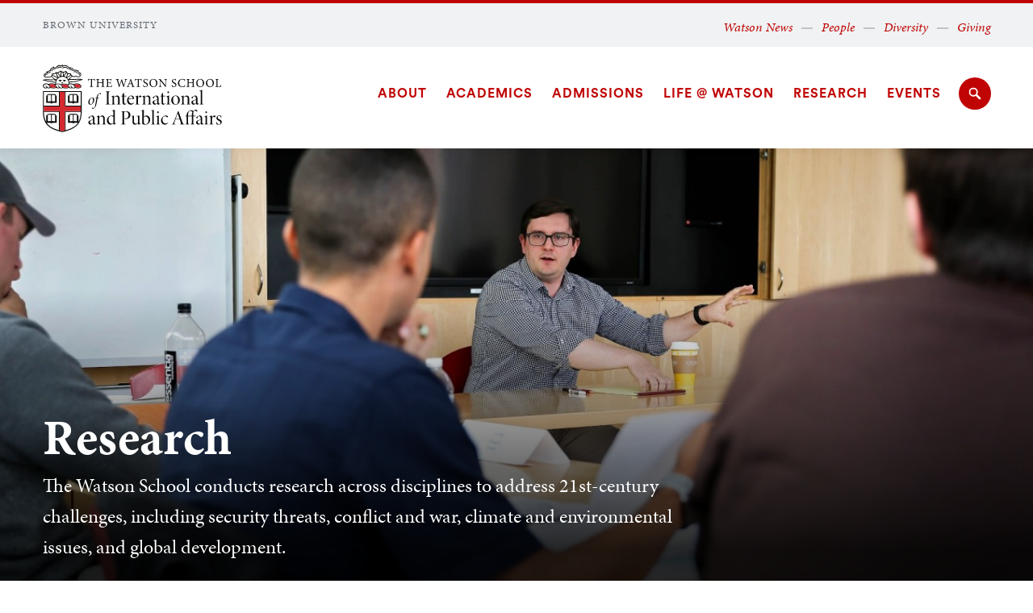

--- FILE ---
content_type: text/html; charset=UTF-8
request_url: https://home.watson.brown.edu/research
body_size: 11764
content:
<!DOCTYPE html>
<html lang="en" dir="ltr" prefix="og: https://ogp.me/ns#" class="no-js" itemscope="" itemtype="http://schema.org/WebPage">
  <head>
    <!-- Google Tag Manager -->
    <script>(function(w,d,s,l,i){w[l]=w[l]||[];w[l].push({'gtm.start':new Date().getTime(),event:'gtm.js'});var f=d.getElementsByTagName(s)[0],j=d.createElement(s),dl=l!='dataLayer'?'&l='+l:'';j.async=true;j.src='https://www.googletagmanager.com/gtm.js?id='+i+dl;f.parentNode.insertBefore(j,f);})(window,document,'script','dataLayer','GTM-KX5NV9');</script>
    <!-- End Google Tag Manager -->
    <meta charset="utf-8" />
<meta name="description" content="The Watson School conducts research across disciplines to address 21st-century challenges, including security threats, conflict and war, climate and environmental issues, and global development." />
<link rel="canonical" href="https://home.watson.brown.edu/research" />
<meta property="og:site_name" content="Watson School of International and Public Affairs" />
<meta property="og:url" content="https://home.watson.brown.edu/research" />
<meta property="og:title" content="Research" />
<meta property="og:description" content="The Watson School conducts research across disciplines to address 21st-century challenges, including security threats, conflict and war, climate and environmental issues, and global development." />
<meta property="og:image" content="https://home.watson.brown.edu/sites/default/files/styles/wide_xlrg/public/2025-06/2023-06-22%20Warrior%20Scholar%20Program%20Tyler%20Jost-1.jpg?h=0cfde3e1&amp;itok=iwud0Eeb" />
<meta name="twitter:card" content="summary_large_image" />
<meta name="twitter:description" content="The Watson School conducts research across disciplines to address 21st-century challenges, including security threats, conflict and war, climate and environmental issues, and global development." />
<meta name="twitter:title" content="Research" />
<meta name="twitter:image" content="https://home.watson.brown.edu/sites/default/files/styles/classic_xsml/public/2025-06/2023-06-22%20Warrior%20Scholar%20Program%20Tyler%20Jost-1.jpg?h=299d3aaa&amp;itok=hBe-jwJ8" />
<meta name="MobileOptimized" content="width" />
<meta name="HandheldFriendly" content="true" />
<meta name="viewport" content="width=device-width, initial-scale=1.0" />
<meta name="mobile-web-app-capable" content="yes" />
<meta name="apple-mobile-web-app-capable" content="yes" />
<link rel="icon" href="/themes/custom/brown_watson/favicon.ico" type="image/vnd.microsoft.icon" />

    <title>Research | Watson School of International and Public Affairs</title>
    
<link rel="apple-touch-icon" sizes="180x180" href="/themes/custom/brown/static/apple-touch-icon.png">
<link rel="icon" type="image/png" sizes="32x32" href="/themes/custom/brown/static/favicon-32x32.png">
<link rel="icon" type="image/png" sizes="16x16" href="/themes/custom/brown/static/favicon-16x16.png">
<link rel="manifest" href="/themes/custom/brown/static/site.webmanifest">
<link rel="mask-icon" href="/themes/custom/brown/static/safari-pinned-tab.svg" color="#5bbad5">
<meta name="msapplication-TileColor" content="#da532c">
<meta name="theme-color" content="#ffffff">
    <link rel="stylesheet" media="all" href="/sites/default/files/css/css_iDcWWw2TWbrGS61l8WyrHSJnxyn8aQIexPQe4mppmjU.css?delta=0&amp;language=en&amp;theme=brown_watson&amp;include=eJxFyEEKwCAMBMAPWX2SJCgqpBqyivj70kPpcYZt7B6KDCZx_CJumhjfXZhHWi9OyagYaUVItpTE_-NX18XSUHNyOJj5DkzID8B3JL4" />
<link rel="stylesheet" media="all" href="/sites/default/files/css/css_AD4W8hF3NHcEmq9ar-nmChdszWLIw9eFS6JxHry7R8A.css?delta=1&amp;language=en&amp;theme=brown_watson&amp;include=eJxFyEEKwCAMBMAPWX2SJCgqpBqyivj70kPpcYZt7B6KDCZx_CJumhjfXZhHWi9OyagYaUVItpTE_-NX18XSUHNyOJj5DkzID8B3JL4" />

    
    <link rel="stylesheet" href="/themes/custom/brown/static/css/fonts.css" onload="document.body.className+=' fonts_loaded';">
    <link rel="stylesheet" href="https://use.typekit.net/lok3dnd.css">

  </head>
  <body class="preload fs-grid page_layout_default page_theme_default page_theme_overflow page_theme_watson path-node page-node-type-basic-page">
    <!-- Google Tag Manager (noscript) -->
    <noscript><iframe src="https://www.googletagmanager.com/ns.html?id=GTM-KX5NV9" height="0" width="0" style="display:none;visibility:hidden"></iframe></noscript>
    <!-- End Google Tag Manager (noscript) -->
    
      <div class="dialog-off-canvas-main-canvas" data-off-canvas-main-canvas>
    
          
    
    
    
    
    
    
    
    



<div class="page_wrapper">
  <header class="header header_watson" id="header" itemscope itemtype="http://schema.org/WPHeader" >
    
    <a class="skip_link" id="skip_to_content" href="#page_main_content">Skip to Main Content</a>
            <div class="header_overflow" style="background: #F0F2F3;">
          <div class="fs-row">
            <div class="fs-cell">
              <div class="header_overflow_inner header_overflow_inner_watson">
                  <div class="header_brown_link">
                    <a href="https://www.brown.edu/" itemprop="url">
                      <span class="header_brown_label" itemprop="name">Brown University</span>
                    </a>
                  </div>
                  <div class="header_tools_watson header_tools_alternate">
                      

<nav class="secondary_nav secondary_nav_lg" aria-label="Secondary Navigation" itemscope itemtype="http://schema.org/SiteNavigationElement">
  <div class="secondary_nav_header">
    <h2 class="secondary_nav_title">Secondary Navigation Navigation</h2>
  </div>
  <ul class="secondary_nav_list" aria-label="Secondary Navigation Navigation">
        <li class="secondary_nav_item ">
            <a class="secondary_nav_link " href="/news" itemprop="url">
        <span class="secondary_nav_link_label" itemprop="name">Watson News</span>
      </a>
          </li>
        <li class="secondary_nav_item ">
            <a class="secondary_nav_link " href="/people" itemprop="url">
        <span class="secondary_nav_link_label" itemprop="name">People</span>
      </a>
          </li>
        <li class="secondary_nav_item ">
            <a class="secondary_nav_link " href="/life-watson/diversity-and-inclusion" itemprop="url">
        <span class="secondary_nav_link_label" itemprop="name">Diversity</span>
      </a>
          </li>
        <li class="secondary_nav_item ">
            <a class="secondary_nav_link " href="https://bbis.advancement.brown.edu/BBPhenix/give-now?did=2df5d51f-689f-4cca-b4a2-257b5e2236c2" itemprop="url">
        <span class="secondary_nav_link_label" itemprop="name">Giving</span>
      </a>
          </li>
      </ul>

</nav>



                  </div>
              </div>
            </div>
          </div>
      </div>
        <div class="header_ribbon">
      <div class="fs-row">
        <div class="fs-cell">
          <div class="header_ribbon_inner">
                          


<div class="logo logo_header logo_icon" itemscope itemtype="http://schema.org/Organization">
  <a class="logo_link" itemprop="url" href="/">
    <span class="logo_link_label">Brown University</span>
        <span class="logo_link_icon"><svg class="icon icon_logo_watsonschool">
  <use xlink:href="/themes/custom/brown/static/images/logo_watsonschool.svg#logo_watsonschool"></use>
</svg>
</span>
      </a>
  <meta content="https://home.watson.brown.edu/themes/custom/brown/static/images/logo_watsonschool.png" itemprop="logo">     </div>
              


<div class="logo logo_header logo_icon logo_icon_school" itemscope itemtype="http://schema.org/Organization">
  <a class="logo_link" itemprop="url" href="/">
    <span class="logo_link_label">Brown University</span>
        <span class="logo_link_icon"><svg class="icon icon_logo_watsonschool">
  <use xlink:href="/themes/custom/brown/static/images/logo_watsonschool.svg#logo_watsonschool"></use>
</svg>
</span>
      </a>
  <meta content="https://home.watson.brown.edu/themes/custom/brown/static/images/logo_watsonschool.png" itemprop="logo">     </div>
                        <div class="header_group_aside">
                                  

<nav class="js-main-nav js-main-nav-lg main_nav main_nav_lg" aria-label="Site Navigation" itemscope itemtype="http://schema.org/SiteNavigationElement">
  <div class="main_nav_header">
    <h2 class="main_nav_title">Site Navigation</h2>
  </div>
  <ul class="main_nav_list" aria-label="Site Navigation">
            <li class="js-main-nav-item-1  main_nav_item">
      <div class="main_nav_item_wrapper">
        <a class="main_nav_link" href="/about" itemprop="url" aria-haspopup="true" aria-current="page">
          <span class="main_nav_link_label" itemprop="name">About</span>
        </a>
                <button class="js-swap js-main-nav-toggle main_nav_toggle" data-swap-target=".js-main-nav-item-1" data-swap-group="main_nav" aria-label=" Submenu">
          <span class="main_nav_toggle_icon"><svg class="icon icon_chevron_down">
  <use xlink:href="/themes/custom/brown/static/images/icons.svg#chevron_down"></use>
</svg>
</span>
        </button>
              </div>
            <div class="js-main-nav-children main_nav_children">
        <ul class="main_nav_children_list" aria-label="submenu">
                    <li class="main_nav_child_item">
            <a class="main_nav_child_link" href="/people" itemprop="url">
              <span class="main_nav_child_link_label" itemprop="name">People</span>
            </a>
          </li>
                    <li class="main_nav_child_item">
            <a class="main_nav_child_link" href="/about/contact-and-directions" itemprop="url">
              <span class="main_nav_child_link_label" itemprop="name">Contact &amp; Directions</span>
            </a>
          </li>
                    <li class="main_nav_child_item">
            <a class="main_nav_child_link" href="/about/get-involved" itemprop="url">
              <span class="main_nav_child_link_label" itemprop="name">Get Involved</span>
            </a>
          </li>
                    <li class="main_nav_child_item">
            <a class="main_nav_child_link" href="/about/e-news-signup" itemprop="url">
              <span class="main_nav_child_link_label" itemprop="name">E-News Signup</span>
            </a>
          </li>
                    <li class="main_nav_child_item">
            <a class="main_nav_child_link" href="/about/history" itemprop="url">
              <span class="main_nav_child_link_label" itemprop="name">History</span>
            </a>
          </li>
                  </ul>
      </div>
          </li>
                <li class="js-main-nav-item-2  main_nav_item">
      <div class="main_nav_item_wrapper">
        <a class="main_nav_link" href="/academics" itemprop="url" aria-haspopup="true" aria-current="page">
          <span class="main_nav_link_label" itemprop="name">Academics</span>
        </a>
                <button class="js-swap js-main-nav-toggle main_nav_toggle" data-swap-target=".js-main-nav-item-2" data-swap-group="main_nav" aria-label=" Submenu">
          <span class="main_nav_toggle_icon"><svg class="icon icon_chevron_down">
  <use xlink:href="/themes/custom/brown/static/images/icons.svg#chevron_down"></use>
</svg>
</span>
        </button>
              </div>
            <div class="js-main-nav-children main_nav_children">
        <ul class="main_nav_children_list" aria-label="submenu">
                    <li class="main_nav_child_item">
            <a class="main_nav_child_link" href="/academics/undergraduate-programs" itemprop="url">
              <span class="main_nav_child_link_label" itemprop="name">Undergraduate</span>
            </a>
          </li>
                    <li class="main_nav_child_item">
            <a class="main_nav_child_link" href="/academics/graduate-programs" itemprop="url">
              <span class="main_nav_child_link_label" itemprop="name">Graduate</span>
            </a>
          </li>
                  </ul>
      </div>
          </li>
                <li class="js-main-nav-item-3  main_nav_item">
      <div class="main_nav_item_wrapper">
        <a class="main_nav_link" href="/mpa/admissions" itemprop="url">
          <span class="main_nav_link_label" itemprop="name">Admissions</span>
        </a>
              </div>
          </li>
                <li class="js-main-nav-item-4  main_nav_item">
      <div class="main_nav_item_wrapper">
        <a class="main_nav_link" href="/life-watson" itemprop="url" aria-haspopup="true" aria-current="page">
          <span class="main_nav_link_label" itemprop="name">Life @ Watson</span>
        </a>
                <button class="js-swap js-main-nav-toggle main_nav_toggle" data-swap-target=".js-main-nav-item-4" data-swap-group="main_nav" aria-label=" Submenu">
          <span class="main_nav_toggle_icon"><svg class="icon icon_chevron_down">
  <use xlink:href="/themes/custom/brown/static/images/icons.svg#chevron_down"></use>
</svg>
</span>
        </button>
              </div>
            <div class="js-main-nav-children main_nav_children">
        <ul class="main_nav_children_list" aria-label="submenu">
                    <li class="main_nav_child_item">
            <a class="main_nav_child_link" href="/life-watson/diversity-and-inclusion" itemprop="url">
              <span class="main_nav_child_link_label" itemprop="name">Diversity and Inclusion</span>
            </a>
          </li>
                    <li class="main_nav_child_item">
            <a class="main_nav_child_link" href="/life-watson/student-experience" itemprop="url">
              <span class="main_nav_child_link_label" itemprop="name">Student Experience</span>
            </a>
          </li>
                  </ul>
      </div>
          </li>
                <li class="js-main-nav-item-5  main_nav_item">
      <div class="main_nav_item_wrapper">
        <a class="main_nav_link" href="/research" itemprop="url" aria-haspopup="true" aria-current="page">
          <span class="main_nav_link_label" itemprop="name">Research</span>
        </a>
                <button class="js-swap js-main-nav-toggle main_nav_toggle" data-swap-target=".js-main-nav-item-5" data-swap-group="main_nav" aria-label=" Submenu">
          <span class="main_nav_toggle_icon"><svg class="icon icon_chevron_down">
  <use xlink:href="/themes/custom/brown/static/images/icons.svg#chevron_down"></use>
</svg>
</span>
        </button>
              </div>
            <div class="js-main-nav-children main_nav_children">
        <ul class="main_nav_children_list" aria-label="submenu">
                    <li class="main_nav_child_item">
            <a class="main_nav_child_link" href="/research/research-policy-labs" itemprop="url">
              <span class="main_nav_child_link_label" itemprop="name">Research Policy Labs</span>
            </a>
          </li>
                    <li class="main_nav_child_item">
            <a class="main_nav_child_link" href="/research/centers-initiatives-programs" itemprop="url">
              <span class="main_nav_child_link_label" itemprop="name">Centers, Initiatives &amp; Programs</span>
            </a>
          </li>
                    <li class="main_nav_child_item">
            <a class="main_nav_child_link" href="/research/research-briefs" itemprop="url">
              <span class="main_nav_child_link_label" itemprop="name">Research Briefs</span>
            </a>
          </li>
                    <li class="main_nav_child_item">
            <a class="main_nav_child_link" href="/research/find-expert" itemprop="url">
              <span class="main_nav_child_link_label" itemprop="name">Find an Expert</span>
            </a>
          </li>
                    <li class="main_nav_child_item">
            <a class="main_nav_child_link" href="/research/publications" itemprop="url">
              <span class="main_nav_child_link_label" itemprop="name">Publications</span>
            </a>
          </li>
                    <li class="main_nav_child_item">
            <a class="main_nav_child_link" href="/research/research-opportunities" itemprop="url">
              <span class="main_nav_child_link_label" itemprop="name">Research Opportunities</span>
            </a>
          </li>
                  </ul>
      </div>
          </li>
                <li class="js-main-nav-item-6  main_nav_item">
      <div class="main_nav_item_wrapper">
        <a class="main_nav_link" href="/events" itemprop="url" aria-haspopup="true" aria-current="page">
          <span class="main_nav_link_label" itemprop="name">Events</span>
        </a>
                <button class="js-swap js-main-nav-toggle main_nav_toggle" data-swap-target=".js-main-nav-item-6" data-swap-group="main_nav" aria-label=" Submenu">
          <span class="main_nav_toggle_icon"><svg class="icon icon_chevron_down">
  <use xlink:href="/themes/custom/brown/static/images/icons.svg#chevron_down"></use>
</svg>
</span>
        </button>
              </div>
            <div class="js-main-nav-children main_nav_children">
        <ul class="main_nav_children_list" aria-label="submenu">
                    <li class="main_nav_child_item">
            <a class="main_nav_child_link" href="/events" itemprop="url">
              <span class="main_nav_child_link_label" itemprop="name">Upcoming Events</span>
            </a>
          </li>
                    <li class="main_nav_child_item">
            <a class="main_nav_child_link" href="/events/student-events" itemprop="url">
              <span class="main_nav_child_link_label" itemprop="name">Student Events</span>
            </a>
          </li>
                    <li class="main_nav_child_item">
            <a class="main_nav_child_link" href="/events/art-watson" itemprop="url">
              <span class="main_nav_child_link_label" itemprop="name">Art @ Watson</span>
            </a>
          </li>
                    <li class="main_nav_child_item">
            <a class="main_nav_child_link" href="/events/event-series" itemprop="url">
              <span class="main_nav_child_link_label" itemprop="name">Event Series</span>
            </a>
          </li>
                    <li class="main_nav_child_item">
            <a class="main_nav_child_link" href="/events/event-archive" itemprop="url">
              <span class="main_nav_child_link_label" itemprop="name">Event Archive</span>
            </a>
          </li>
                    <li class="main_nav_child_item">
            <a class="main_nav_child_link" href="/events/webcasts" itemprop="url">
              <span class="main_nav_child_link_label" itemprop="name">Webcasts</span>
            </a>
          </li>
                    <li class="main_nav_child_item">
            <a class="main_nav_child_link" href="/events/reserve-meeting-space" itemprop="url">
              <span class="main_nav_child_link_label" itemprop="name">Reserve a Meeting Space</span>
            </a>
          </li>
                    <li class="main_nav_child_item">
            <a class="main_nav_child_link" href="/events/request-event-support" itemprop="url">
              <span class="main_nav_child_link_label" itemprop="name">Request Event Support</span>
            </a>
          </li>
                  </ul>
      </div>
          </li>
          </ul>
</nav>




                
<a class="js-swap js-flyout-search-handle handle flyout_search_handle" href="#flyout_search" data-swap-target=".flyout_search" data-swap-linked="flyout_search">
    <span class="handle_icon handle_icon_default flyout_search_handle_icon flyout_search_handle_icon_default" aria-hidden="true"><svg class="icon icon_search">
  <use xlink:href="/themes/custom/brown/static/images/icons.svg#search"></use>
</svg>
</span>
    <span class="handle_icon handle_icon_action flyout_search_handle_icon flyout_search_handle_icon_action" aria-hidden="true"><svg class="icon icon_close">
  <use xlink:href="/themes/custom/brown/static/images/icons.svg#close"></use>
</svg>
</span>
  <span class="handle_label flyout_search_handle_label">Search</span>
</a>
              
              <div class="header_group">
                                
<div class="header_tools header_tools_default">
  
  
<a class="js-swap js-flyout-search-handle handle flyout_search_handle" href="#flyout_search" data-swap-target=".flyout_search" data-swap-linked="flyout_search">
    <span class="handle_icon handle_icon_default flyout_search_handle_icon flyout_search_handle_icon_default" aria-hidden="true"><svg class="icon icon_search">
  <use xlink:href="/themes/custom/brown/static/images/icons.svg#search"></use>
</svg>
</span>
    <span class="handle_icon handle_icon_action flyout_search_handle_icon flyout_search_handle_icon_action" aria-hidden="true"><svg class="icon icon_close">
  <use xlink:href="/themes/custom/brown/static/images/icons.svg#close"></use>
</svg>
</span>
  <span class="handle_label flyout_search_handle_label">Search</span>
</a>

    
<a class="js-swap js-menu-handle  menu_handle menu_handle_primary" href="#menu" data-swap-target=".menu" data-swap-linked="menu">
    <span class=" menu_handle_icon menu_handle_icon_default menu_handle_icon_primary" aria-hidden="true"><svg class="icon icon_menu">
  <use xlink:href="/themes/custom/brown/static/images/icons.svg#menu"></use>
</svg>
</span>
    <span class=" menu_handle_icon menu_handle_icon_action menu_handle_icon_primary" aria-hidden="true"><svg class="icon icon_close">
  <use xlink:href="/themes/custom/brown/static/images/icons.svg#close"></use>
</svg>
</span>
  <span class=" menu_handle_label menu_handle_label_primary">Menu</span>
</a>
  </div>
                              </div>
            </div>
          </div>
        </div>
      </div>
    </div>
      </header>
  <main class="page_inner ">
          
                  <div class="js-cover  page_header page_header_media page_header_medium">
                           
    
    
    







<div class="js-background photo_img_med page_header_medium_background" data-background-options='{"source": {
"500px": "/sites/default/files/styles/ultrawide_med/public/2025-06/2023-06-22%20Warrior%20Scholar%20Program%20Tyler%20Jost-1_0.jpg?h=ec746ab0&amp;itok=fubA6TB4", "740px": "/sites/default/files/styles/medium_med/public/2025-06/2023-06-22%20Warrior%20Scholar%20Program%20Tyler%20Jost-1_0.jpg?h=98d2b926&amp;itok=RNzfarST", "980px": "/sites/default/files/styles/medium_lrg/public/2025-06/2023-06-22%20Warrior%20Scholar%20Program%20Tyler%20Jost-1_0.jpg?h=98d2b926&amp;itok=rKT3YOPU", "1220px": "/sites/default/files/styles/medium_xlrg/public/2025-06/2023-06-22%20Warrior%20Scholar%20Program%20Tyler%20Jost-1_0.jpg?h=98d2b926&amp;itok=0p1f3ksJ"}, "lazy": true, "lazyEdge": "100", "alt": "Tyler Jost"}'></div>





            
                  
          <div class="js-cover-body page_header_body dynamic_header_no_mobile">
        <div class="fs-row">
          <div class="fs-cell">
            <div class="page_header_inner">
              <div class="page_header_set">
                <div class="page_header_group  ">
                  <h1 class="page_title">Research</h1>
                                    <p class="page_intro">The Watson School conducts research across disciplines to address 21st-century challenges, including security threats, conflict and war, climate and environmental issues, and global development.</p>
                                  </div>
                              </div>
            </div>
          </div>
        </div>
      </div>
        </div>
        <div class="breadcrumb_wrapper">
      <div class="fs-row">
        <div class="fs-cell">
          


        </div>
      </div>
    </div>
          
  <div class="page_content">
                              <div class="fs-row">
                                        <div class="fs-cell fs-lg-10 fs-all-justify-center" id="page_main_content" itemprop="mainContentOfPage">
        
            <div data-drupal-messages-fallback class="hidden"></div>



                                            <div class="dynamic_placement_inpage dynamic_header_mobile">
                            <div class="typography">
                  <h1>Research</h1>
                                        <p class="page_intro">The Watson School conducts research across disciplines to address 21st-century challenges, including security threats, conflict and war, climate and environmental issues, and global development.</p>
                                    </div>
            </div>
                      
          
          
          <div class="wysiwyg_block">
            <div class="wysiwyg_block_inner">
              <div class="typography">
                  <div id="block-brown-watson-content">
  
    
      <article class="node--type-basic-page">

  
    

  
  <div>
    
  </div>

</article>

  </div>


              </div>
            </div>
          </div>

          <div class="in_content_callouts">
            
<div class="section_break">
    <header class="section_break_header">
      <h2 class="section_break_header_title">  Our Research and Researchers
</h2>

      </header>
</div>







    
  
    <div class="card_list_group component_block columns_3 layout_in_content">
    
    <div class="component_items " data-carousel-options='{
      "pagination": false,
      "show": {
        "500px": 2,
        "1220px": 3
      }
    }'>

          
<div class="component_item page card">
  <article class="js-component component component_page_7727" data-id="page_7727" data-type="page">
    <span class="component_peak_background"></span>
        <div class="component_figure" aria-hidden="true">
      <a class="component_figure_link" href="/research/research-briefs" aria-hidden="true" tabindex="-1">
        <div class="js-background component_card_background" data-background-options='{"source": {
"0px": "/sites/default/files/styles/classic_xsml/public/2023-05/2023-03-23%20Lyle%20Goldstein%20The%20Hard%20School%20China%20Prepares%20for%20Amphibious%20Warfare%20in%20the%20Taiwan%20Strait-3.jpg?h=5031c4cb&amp;itok=Y-RKymEe"}, "lazy": true, "lazyEdge": "100", "alt": "Lyle Goldstein"}'></div>
      </a>
    </div>
        <div class="component_body">
      <div class="component_content">
        <div class="component_content_group">
          <h3 class="component_title">
            <a class="component_title_link" href="/research/research-briefs">Research Briefs</a>
          </h3>
        </div>
      </div>
      <div class="component_peak_details">
        <div class="component_peak_details_inner">
          <div class="peak_details_caption">  Delve deeper into the most recent research published by Watson faculty. 
</div>
        </div>
        <a class="peak_details_simple_link" href="/research/research-briefs">
  <span class="peak_details_simple_link_label">Visit Page</span>
    <span class="peak_details_simple_link_icon" aria-hidden="true">
          <span class="peak_details_simple_link_icon_default">
        <svg class="icon icon_arrow_right">
          <use xlink:href="/themes/custom/brown/static/images/icons.svg#arrow_right"></use>
        </svg>
      </span>
      <span class="peak_details_simple_link_icon_action">
        <svg class="icon icon_link">
          <use xlink:href="/themes/custom/brown/static/images/icons.svg#link"></use>
        </svg>
      </span>
      </span>
  </a>

      </div>
      <div class="component_peak_tools">
  <button class="js-swap component_peak_trigger" data-swap-target=".component_page_7727" data-swap-group="peaks" data-swap-linked="component_peak_page_7727" title="Open details for Research Briefs" aria-expanded="false">
    <span class="component_peak_trigger_label">Open details for Research Briefs</span>
    <span class="component_peak_trigger_icon component_peak_trigger_icon_default">
      <svg class="icon icon_dots">
        <use xlink:href="/themes/custom/brown/static/images/icons.svg#dots"></use>
      </svg>
    </span>
    <span class="component_peak_trigger_icon component_peak_trigger_icon_action">
      <svg class="icon icon_close">
        <use xlink:href="/themes/custom/brown/static/images/icons.svg#close"></use>
      </svg>
    </span>
  </button>
  </div>

    </div>
  </article>
</div>



    
<div class="component_item page card">
  <article class="js-component component component_page_441" data-id="page_441" data-type="page">
    <span class="component_peak_background"></span>
        <div class="component_figure" aria-hidden="true">
      <a class="component_figure_link" href="/research/find-expert" aria-hidden="true" tabindex="-1">
        <div class="js-background component_card_background" data-background-options='{"source": {
"0px": "/sites/default/files/styles/classic_xsml/public/2023-09/2020-01-30%20Peter%20Andreas%20%E2%94%80%20Killer%20High-8.jpg?h=ef2aa277&amp;itok=W1B1ubNv"}, "lazy": true, "lazyEdge": "100", "alt": "Peter Andreas panel"}'></div>
      </a>
    </div>
        <div class="component_body">
      <div class="component_content">
        <div class="component_content_group">
          <h3 class="component_title">
            <a class="component_title_link" href="/research/find-expert">Find an Expert</a>
          </h3>
        </div>
      </div>
      <div class="component_peak_details">
        <div class="component_peak_details_inner">
          <div class="peak_details_caption">  Search Watson faculty by area or region of expertise.
</div>
        </div>
        <a class="peak_details_simple_link" href="/research/find-expert">
  <span class="peak_details_simple_link_label">Visit Page</span>
    <span class="peak_details_simple_link_icon" aria-hidden="true">
          <span class="peak_details_simple_link_icon_default">
        <svg class="icon icon_arrow_right">
          <use xlink:href="/themes/custom/brown/static/images/icons.svg#arrow_right"></use>
        </svg>
      </span>
      <span class="peak_details_simple_link_icon_action">
        <svg class="icon icon_link">
          <use xlink:href="/themes/custom/brown/static/images/icons.svg#link"></use>
        </svg>
      </span>
      </span>
  </a>

      </div>
      <div class="component_peak_tools">
  <button class="js-swap component_peak_trigger" data-swap-target=".component_page_441" data-swap-group="peaks" data-swap-linked="component_peak_page_441" title="Open details for Find an Expert" aria-expanded="false">
    <span class="component_peak_trigger_label">Open details for Find an Expert</span>
    <span class="component_peak_trigger_icon component_peak_trigger_icon_default">
      <svg class="icon icon_dots">
        <use xlink:href="/themes/custom/brown/static/images/icons.svg#dots"></use>
      </svg>
    </span>
    <span class="component_peak_trigger_icon component_peak_trigger_icon_action">
      <svg class="icon icon_close">
        <use xlink:href="/themes/custom/brown/static/images/icons.svg#close"></use>
      </svg>
    </span>
  </button>
  </div>

    </div>
  </article>
</div>



    
<div class="component_item page card">
  <article class="js-component component component_page_421" data-id="page_421" data-type="page">
    <span class="component_peak_background"></span>
        <div class="component_figure" aria-hidden="true">
      <a class="component_figure_link" href="/research/centers-initiatives-programs" aria-hidden="true" tabindex="-1">
        <div class="js-background component_card_background" data-background-options='{"source": {
"0px": "/sites/default/files/styles/classic_xsml/public/Research/cips/CIPs-CHRHS-event.jpg?h=97ae30ee&amp;itok=NkNgbSFF"}, "lazy": true, "lazyEdge": "100", "alt": "CHRHS event in True North"}'></div>
      </a>
    </div>
        <div class="component_body">
      <div class="component_content">
        <div class="component_content_group">
          <h3 class="component_title">
            <a class="component_title_link" href="/research/centers-initiatives-programs">Centers, Initiatives and Programs</a>
          </h3>
        </div>
      </div>
      <div class="component_peak_details">
        <div class="component_peak_details_inner">
          <div class="peak_details_caption">  The Watson School is proud to house several region or topic-focused centers, initiatives and projects that are dedicated to research, teaching and outreach. These entities also serve as conveners, sponsoring informative events that inspire dialogue among scholars, students and the public.
</div>
        </div>
        <a class="peak_details_simple_link" href="/research/centers-initiatives-programs">
  <span class="peak_details_simple_link_label">Visit Page</span>
    <span class="peak_details_simple_link_icon" aria-hidden="true">
          <span class="peak_details_simple_link_icon_default">
        <svg class="icon icon_arrow_right">
          <use xlink:href="/themes/custom/brown/static/images/icons.svg#arrow_right"></use>
        </svg>
      </span>
      <span class="peak_details_simple_link_icon_action">
        <svg class="icon icon_link">
          <use xlink:href="/themes/custom/brown/static/images/icons.svg#link"></use>
        </svg>
      </span>
      </span>
  </a>

      </div>
      <div class="component_peak_tools">
  <button class="js-swap component_peak_trigger" data-swap-target=".component_page_421" data-swap-group="peaks" data-swap-linked="component_peak_page_421" title="Open details for Centers, Initiatives and Programs" aria-expanded="false">
    <span class="component_peak_trigger_label">Open details for Centers, Initiatives and Programs</span>
    <span class="component_peak_trigger_icon component_peak_trigger_icon_default">
      <svg class="icon icon_dots">
        <use xlink:href="/themes/custom/brown/static/images/icons.svg#dots"></use>
      </svg>
    </span>
    <span class="component_peak_trigger_icon component_peak_trigger_icon_action">
      <svg class="icon icon_close">
        <use xlink:href="/themes/custom/brown/static/images/icons.svg#close"></use>
      </svg>
    </span>
  </button>
  </div>

    </div>
  </article>
</div>




    </div>

  </div>




<div class="section_break">
    <header class="section_break_header">
      <h2 class="section_break_header_title">  Research Opportunities
</h2>

      </header>
</div>


<div class="wysiwyg_block">
  <div class="wysiwyg_block_inner">
    <div class="typography">
        <p>The Institute offers a variety of research and funding opportunities for faculty, postdoctoral fellows, and undergraduate and graduate students.</p>
    </div>
  </div>
</div>







    
  
    <div class="card_list_group component_block columns_3 layout_in_content">
    
    <div class="component_items " data-carousel-options='{
      "pagination": false,
      "show": {
        "500px": 2,
        "1220px": 3
      }
    }'>

          
<div class="component_item page card">
  <article class="js-component component component_page_7024" data-id="page_7024" data-type="page">
    <span class="component_peak_background"></span>
        <div class="component_figure" aria-hidden="true">
      <a class="component_figure_link" href="/research/research-opportunities/faculty" aria-hidden="true" tabindex="-1">
        <div class="js-background component_card_background" data-background-options='{"source": {
"0px": "/sites/default/files/styles/classic_xsml/public/Research%20Opportunities/2023-04-13%20John%20Eason%20What%20We%20Get%20Wrong%20About%20Incarceration%20in%20America-20.jpg?h=63673cfc&amp;itok=r-SKyHdm"}, "lazy": true, "lazyEdge": "100", "alt": "Faculty Opportunities"}'></div>
      </a>
    </div>
        <div class="component_body">
      <div class="component_content">
        <div class="component_content_group">
          <h3 class="component_title">
            <a class="component_title_link" href="/research/research-opportunities/faculty">Faculty Opportunities</a>
          </h3>
        </div>
      </div>
      <div class="component_peak_details">
        <div class="component_peak_details_inner">
          <div class="peak_details_caption"></div>
        </div>
        <a class="peak_details_simple_link" href="/research/research-opportunities/faculty">
  <span class="peak_details_simple_link_label">Visit Page</span>
    <span class="peak_details_simple_link_icon" aria-hidden="true">
          <span class="peak_details_simple_link_icon_default">
        <svg class="icon icon_arrow_right">
          <use xlink:href="/themes/custom/brown/static/images/icons.svg#arrow_right"></use>
        </svg>
      </span>
      <span class="peak_details_simple_link_icon_action">
        <svg class="icon icon_link">
          <use xlink:href="/themes/custom/brown/static/images/icons.svg#link"></use>
        </svg>
      </span>
      </span>
  </a>

      </div>
      <div class="component_peak_tools">
  <button class="js-swap component_peak_trigger" data-swap-target=".component_page_7024" data-swap-group="peaks" data-swap-linked="component_peak_page_7024" title="Open details for Faculty Opportunities" aria-expanded="false">
    <span class="component_peak_trigger_label">Open details for Faculty Opportunities</span>
    <span class="component_peak_trigger_icon component_peak_trigger_icon_default">
      <svg class="icon icon_dots">
        <use xlink:href="/themes/custom/brown/static/images/icons.svg#dots"></use>
      </svg>
    </span>
    <span class="component_peak_trigger_icon component_peak_trigger_icon_action">
      <svg class="icon icon_close">
        <use xlink:href="/themes/custom/brown/static/images/icons.svg#close"></use>
      </svg>
    </span>
  </button>
  </div>

    </div>
  </article>
</div>



    
<div class="component_item page card">
  <article class="js-component component component_page_7026" data-id="page_7026" data-type="page">
    <span class="component_peak_background"></span>
        <div class="component_figure" aria-hidden="true">
      <a class="component_figure_link" href="/research/research-opportunities/postdoc" aria-hidden="true" tabindex="-1">
        <div class="js-background component_card_background" data-background-options='{"source": {
"0px": "/sites/default/files/styles/classic_xsml/public/Research%20Opportunities/Postdoc-opportunities3000.jpg?h=75ed424a&amp;itok=WanTupBQ"}, "lazy": true, "lazyEdge": "100", "alt": "Postdoc Opportunities"}'></div>
      </a>
    </div>
        <div class="component_body">
      <div class="component_content">
        <div class="component_content_group">
          <h3 class="component_title">
            <a class="component_title_link" href="/research/research-opportunities/postdoc">Postdoc Opportunities</a>
          </h3>
        </div>
      </div>
      <div class="component_peak_details">
        <div class="component_peak_details_inner">
          <div class="peak_details_caption"></div>
        </div>
        <a class="peak_details_simple_link" href="/research/research-opportunities/postdoc">
  <span class="peak_details_simple_link_label">Visit Page</span>
    <span class="peak_details_simple_link_icon" aria-hidden="true">
          <span class="peak_details_simple_link_icon_default">
        <svg class="icon icon_arrow_right">
          <use xlink:href="/themes/custom/brown/static/images/icons.svg#arrow_right"></use>
        </svg>
      </span>
      <span class="peak_details_simple_link_icon_action">
        <svg class="icon icon_link">
          <use xlink:href="/themes/custom/brown/static/images/icons.svg#link"></use>
        </svg>
      </span>
      </span>
  </a>

      </div>
      <div class="component_peak_tools">
  <button class="js-swap component_peak_trigger" data-swap-target=".component_page_7026" data-swap-group="peaks" data-swap-linked="component_peak_page_7026" title="Open details for Postdoc Opportunities" aria-expanded="false">
    <span class="component_peak_trigger_label">Open details for Postdoc Opportunities</span>
    <span class="component_peak_trigger_icon component_peak_trigger_icon_default">
      <svg class="icon icon_dots">
        <use xlink:href="/themes/custom/brown/static/images/icons.svg#dots"></use>
      </svg>
    </span>
    <span class="component_peak_trigger_icon component_peak_trigger_icon_action">
      <svg class="icon icon_close">
        <use xlink:href="/themes/custom/brown/static/images/icons.svg#close"></use>
      </svg>
    </span>
  </button>
  </div>

    </div>
  </article>
</div>



    
<div class="component_item page card">
  <article class="js-component component component_page_7025" data-id="page_7025" data-type="page">
    <span class="component_peak_background"></span>
        <div class="component_figure" aria-hidden="true">
      <a class="component_figure_link" href="/research/research-opportunities/graduate" aria-hidden="true" tabindex="-1">
        <div class="js-background component_card_background" data-background-options='{"source": {
"0px": "/sites/default/files/styles/classic_xsml/public/Research%20Opportunities/220708_MPA_Presentations-95.jpg?h=75ed424a&amp;itok=F_0UhNfL"}, "lazy": true, "lazyEdge": "100", "alt": "Graduate Opportunities"}'></div>
      </a>
    </div>
        <div class="component_body">
      <div class="component_content">
        <div class="component_content_group">
          <h3 class="component_title">
            <a class="component_title_link" href="/research/research-opportunities/graduate">Graduate Opportunities</a>
          </h3>
        </div>
      </div>
      <div class="component_peak_details">
        <div class="component_peak_details_inner">
          <div class="peak_details_caption"></div>
        </div>
        <a class="peak_details_simple_link" href="/research/research-opportunities/graduate">
  <span class="peak_details_simple_link_label">Visit Page</span>
    <span class="peak_details_simple_link_icon" aria-hidden="true">
          <span class="peak_details_simple_link_icon_default">
        <svg class="icon icon_arrow_right">
          <use xlink:href="/themes/custom/brown/static/images/icons.svg#arrow_right"></use>
        </svg>
      </span>
      <span class="peak_details_simple_link_icon_action">
        <svg class="icon icon_link">
          <use xlink:href="/themes/custom/brown/static/images/icons.svg#link"></use>
        </svg>
      </span>
      </span>
  </a>

      </div>
      <div class="component_peak_tools">
  <button class="js-swap component_peak_trigger" data-swap-target=".component_page_7025" data-swap-group="peaks" data-swap-linked="component_peak_page_7025" title="Open details for Graduate Opportunities" aria-expanded="false">
    <span class="component_peak_trigger_label">Open details for Graduate Opportunities</span>
    <span class="component_peak_trigger_icon component_peak_trigger_icon_default">
      <svg class="icon icon_dots">
        <use xlink:href="/themes/custom/brown/static/images/icons.svg#dots"></use>
      </svg>
    </span>
    <span class="component_peak_trigger_icon component_peak_trigger_icon_action">
      <svg class="icon icon_close">
        <use xlink:href="/themes/custom/brown/static/images/icons.svg#close"></use>
      </svg>
    </span>
  </button>
  </div>

    </div>
  </article>
</div>




    </div>

  </div>




            

            
            
                        
                                  </div>

        </div>
              </div>
          </div>

            <div class="full_width_callouts">
              
        
            </div>
          </div>

  </main>

    <footer class="footer footer_watson" id="footer" itemscope itemtype="http://schema.org/WPFooter">
    <div class="footer_ribbon">
      <div class="fs-row">
        <div class="fs-cell">
          <div class="footer_ribbon_inner">
            <div class="footer_ribbon_group">
              
              



                  

<div class="address" itemscope itemtype="http://schema.org/PostalAddress">
	<span class="address_name" itemprop="name">The Watson School of International and Public Affairs</span>
	<div class="address_items">
    		<a class="address_item address_base address_details" href="https://www.google.com/maps/dir/?api=1&amp;destination=The%20Watson%20School%20of%20International%20and%20Public%20Affairs%20111%20Thayer%20Street%2C%20Box%201970%20Providence%20RI%2002912" target="_blank">
              <span class="address_details_icon"><svg class="icon icon_marker">
  <use xlink:href="/themes/custom/brown/static/images/icons.svg#marker"></use>
</svg>
</span>
			<span class="address_details_info">
				<span class="address_city" itemprop="addressLocality">Providence</span>
				<span class="address_state" itemprop="addressRegion">RI</span>
				<span class="address_zip" itemprop="postalCode">02912</span>
			</span>
		</a>
				<a class="address_item address_phone" itemprop="telephone" href="tel:4018632809">
			<span class="address_details">
				<span class="address_details_icon"><svg class="icon icon_phone">
  <use xlink:href="/themes/custom/brown/static/images/icons.svg#phone"></use>
</svg>
</span>
				<span class="address_details_info">401-863-2809</span>
			</span>
		</a>
		            <a class="address_item address_email" itemprop="email" href="mailto:watson_school@brown.edu">
      <span class="address_details">
        <span class="address_details_icon"><svg class="icon icon_email">
  <use xlink:href="/themes/custom/brown/static/images/icons.svg#email"></use>
</svg>
</span>
        <span class="address_details_info">watson_school@brown.edu</span>
      </span>
    </a>
    	</div>
</div>



                              <nav class="quick_nav" aria-label="Quick Navigation" itemscope="" itemtype="http://schema.org/SiteNavigationElement">
  <div class="quick_nav_header">
    <h2 class="quick_nav_title">Quick Navigation</h2>
  </div>
  <ul class="quick_nav_list" aria-label="Quick Navigation">
        <li class="quick_nav_item">
      <a class="quick_nav_link arrow_right" href="https://www.brown.edu/about/visit" itemprop="url">
        <span class="quick_nav_link_label" itemprop="name">Visit Brown</span>
        <span class="quick_nav_link_icon" aria-hidden="true">
          <span class="quick_nav_link_icon_default">
            <svg class="icon icon_arrow_right">
  <use xlink:href="/themes/custom/brown/static/images/icons.svg#arrow_right"></use>
</svg>

          </span>
          <span class="quick_nav_link_icon_action">
            <svg class="icon icon_link">
  <use xlink:href="/themes/custom/brown/static/images/icons.svg#link"></use>
</svg>

          </span>
        </span>
      </a>
    </li>
        <li class="quick_nav_item">
      <a class="quick_nav_link arrow_right" href="https://maps.brown.edu/" itemprop="url">
        <span class="quick_nav_link_label" itemprop="name">Campus Map</span>
        <span class="quick_nav_link_icon" aria-hidden="true">
          <span class="quick_nav_link_icon_default">
            <svg class="icon icon_arrow_right">
  <use xlink:href="/themes/custom/brown/static/images/icons.svg#arrow_right"></use>
</svg>

          </span>
          <span class="quick_nav_link_icon_action">
            <svg class="icon icon_link">
  <use xlink:href="/themes/custom/brown/static/images/icons.svg#link"></use>
</svg>

          </span>
        </span>
      </a>
    </li>
        <li class="quick_nav_item">
      <a class="quick_nav_link arrow_right" href="https://www.brown.edu/a-z" itemprop="url">
        <span class="quick_nav_link_label" itemprop="name">A to Z</span>
        <span class="quick_nav_link_icon" aria-hidden="true">
          <span class="quick_nav_link_icon_default">
            <svg class="icon icon_arrow_right">
  <use xlink:href="/themes/custom/brown/static/images/icons.svg#arrow_right"></use>
</svg>

          </span>
          <span class="quick_nav_link_icon_action">
            <svg class="icon icon_link">
  <use xlink:href="/themes/custom/brown/static/images/icons.svg#link"></use>
</svg>

          </span>
        </span>
      </a>
    </li>
        <li class="quick_nav_item">
      <a class="quick_nav_link arrow_right" href="https://www.brown.edu/about/contact-us" itemprop="url">
        <span class="quick_nav_link_label" itemprop="name">Contact Us</span>
        <span class="quick_nav_link_icon" aria-hidden="true">
          <span class="quick_nav_link_icon_default">
            <svg class="icon icon_arrow_right">
  <use xlink:href="/themes/custom/brown/static/images/icons.svg#arrow_right"></use>
</svg>

          </span>
          <span class="quick_nav_link_icon_action">
            <svg class="icon icon_link">
  <use xlink:href="/themes/custom/brown/static/images/icons.svg#link"></use>
</svg>

          </span>
        </span>
      </a>
    </li>
      </ul>
</nav>
                <nav class="footer_nav" aria-label="Footer Navigation" itemscope="" itemtype="http://schema.org/SiteNavigationElement">
  <div class="footer_nav_header">
    <h2 class="footer_nav_title">Footer Navigation</h2>
  </div>
  <ul class="footer_nav_list" aria-label="Footer Navigation">
        <li class="footer_nav_item">
      <a class="footer_nav_link arrow_right" href="https://www.brown.edu/news" itemprop="url">
        <span class="footer_nav_link_label" itemprop="name">News</span>
        <span class="footer_nav_link_icon" aria-hidden="true">
          <span class="footer_nav_link_icon_default">
            <svg class="icon icon_arrow_right">
  <use xlink:href="/themes/custom/brown/static/images/icons.svg#arrow_right"></use>
</svg>

          </span>
          <span class="footer_nav_link_icon_action">
            <svg class="icon icon_link">
  <use xlink:href="/themes/custom/brown/static/images/icons.svg#link"></use>
</svg>

          </span>
        </span>
      </a>
    </li>
        <li class="footer_nav_item">
      <a class="footer_nav_link arrow_right" href="https://events.brown.edu/" itemprop="url">
        <span class="footer_nav_link_label" itemprop="name">Events</span>
        <span class="footer_nav_link_icon" aria-hidden="true">
          <span class="footer_nav_link_icon_default">
            <svg class="icon icon_arrow_right">
  <use xlink:href="/themes/custom/brown/static/images/icons.svg#arrow_right"></use>
</svg>

          </span>
          <span class="footer_nav_link_icon_action">
            <svg class="icon icon_link">
  <use xlink:href="/themes/custom/brown/static/images/icons.svg#link"></use>
</svg>

          </span>
        </span>
      </a>
    </li>
        <li class="footer_nav_item">
      <a class="footer_nav_link arrow_right" href="https://publicsafety.brown.edu/" itemprop="url">
        <span class="footer_nav_link_label" itemprop="name">Campus Safety</span>
        <span class="footer_nav_link_icon" aria-hidden="true">
          <span class="footer_nav_link_icon_default">
            <svg class="icon icon_arrow_right">
  <use xlink:href="/themes/custom/brown/static/images/icons.svg#arrow_right"></use>
</svg>

          </span>
          <span class="footer_nav_link_icon_action">
            <svg class="icon icon_link">
  <use xlink:href="/themes/custom/brown/static/images/icons.svg#link"></use>
</svg>

          </span>
        </span>
      </a>
    </li>
        <li class="footer_nav_item">
      <a class="footer_nav_link arrow_right" href="https://www.brown.edu/website-accessibility" itemprop="url">
        <span class="footer_nav_link_label" itemprop="name">Accessibility</span>
        <span class="footer_nav_link_icon" aria-hidden="true">
          <span class="footer_nav_link_icon_default">
            <svg class="icon icon_arrow_right">
  <use xlink:href="/themes/custom/brown/static/images/icons.svg#arrow_right"></use>
</svg>

          </span>
          <span class="footer_nav_link_icon_action">
            <svg class="icon icon_link">
  <use xlink:href="/themes/custom/brown/static/images/icons.svg#link"></use>
</svg>

          </span>
        </span>
      </a>
    </li>
        <li class="footer_nav_item">
      <a class="footer_nav_link arrow_right" href="https://home.watson.brown.edu/jobs" itemprop="url">
        <span class="footer_nav_link_label" itemprop="name">Jobs at Watson</span>
        <span class="footer_nav_link_icon" aria-hidden="true">
          <span class="footer_nav_link_icon_default">
            <svg class="icon icon_arrow_right">
  <use xlink:href="/themes/custom/brown/static/images/icons.svg#arrow_right"></use>
</svg>

          </span>
          <span class="footer_nav_link_icon_action">
            <svg class="icon icon_link">
  <use xlink:href="/themes/custom/brown/static/images/icons.svg#link"></use>
</svg>

          </span>
        </span>
      </a>
    </li>
      </ul>
</nav>
                            
              

  <a class="footer_give_link" href="https://alumni-friends.brown.edu/giving/">
  <span class="footer_give_link_label">Give To Brown</span>
    <span class="footer_give_link_icon" aria-hidden="true">
          <span class="footer_give_link_icon_default">
        <svg class="icon icon_arrow_right">
          <use xlink:href="/themes/custom/brown/static/images/icons.svg#arrow_right"></use>
        </svg>
      </span>
      <span class="footer_give_link_icon_action">
        <svg class="icon icon_link">
          <use xlink:href="/themes/custom/brown/static/images/icons.svg#link"></use>
        </svg>
      </span>
      </span>
  </a>


            </div>
          </div>
        </div>
      </div>
    </div>
    <div class="footer_sole">
      <div class="fs-row">
        <div class="fs-cell">
          <div class="footer_sole_inner">
              
<div class="social_nav" itemscope itemtype="http://schema.org/Organization">
  <link itemprop="url" href="//brown.edu">
  <div class="social_nav_header">
    <h2 class="social_nav_title">Social Navigation</h2>
  </div>
  <ul class="social_nav_list" aria-label="Social Navigation">
        <li class="social_nav_item facebook">
      <a class="social_nav_link" href="https://www.facebook.com/WatsonSchoolBrown" target="_blank" itemprop="sameAs">
        <span class="social_nav_icon"><svg class="icon icon_facebook">
  <use xlink:href="/themes/custom/brown/static/images/icons.svg#facebook"></use>
</svg>
</span>
        <span class="social_nav_label">Facebook</span>
      </a>
    </li>
        <li class="social_nav_item twitter_x">
      <a class="social_nav_link" href="https://x.com/Watson_School" target="_blank" itemprop="sameAs">
        <span class="social_nav_icon"><svg class="icon icon_twitter_x">
  <use xlink:href="/themes/custom/brown/static/images/icons.svg#twitter_x"></use>
</svg>
</span>
        <span class="social_nav_label">X/Twitter</span>
      </a>
    </li>
        <li class="social_nav_item youtube">
      <a class="social_nav_link" href="https://www.youtube.com/@WatsonSchoolBrown" target="_blank" itemprop="sameAs">
        <span class="social_nav_icon"><svg class="icon icon_youtube">
  <use xlink:href="/themes/custom/brown/static/images/icons.svg#youtube"></use>
</svg>
</span>
        <span class="social_nav_label">YouTube</span>
      </a>
    </li>
        <li class="social_nav_item instagram">
      <a class="social_nav_link" href="https://www.instagram.com/watsonschoolbrown/" target="_blank" itemprop="sameAs">
        <span class="social_nav_icon"><svg class="icon icon_instagram">
  <use xlink:href="/themes/custom/brown/static/images/icons.svg#instagram"></use>
</svg>
</span>
        <span class="social_nav_label">Instagram</span>
      </a>
    </li>
        <li class="social_nav_item linkedin">
      <a class="social_nav_link" href="https://linkedin.com/school/thewatsonschool/" target="_blank" itemprop="sameAs">
        <span class="social_nav_icon"><svg class="icon icon_linkedin">
  <use xlink:href="/themes/custom/brown/static/images/icons.svg#linkedin"></use>
</svg>
</span>
        <span class="social_nav_label">LinkedIn</span>
      </a>
    </li>
        <li class="social_nav_item podcast">
      <a class="social_nav_link" href="/news/podcasts" target="_blank" itemprop="sameAs">
        <span class="social_nav_icon"><svg class="icon icon_podcast">
  <use xlink:href="/themes/custom/brown/static/images/icons.svg#podcast"></use>
</svg>
</span>
        <span class="social_nav_label">Podcasts</span>
      </a>
    </li>
          </ul>
</div>



            <p class="footer_copyright">&copy; Brown University </p>
          </div>
        </div>
      </div>
    </div>

    <div class="js-menu menu" id="menu">
      <div class="menu_header">
                


<div class="logo logo_menu logo_icon" itemscope itemtype="http://schema.org/Organization">
  <a class="logo_link" itemprop="url" href="/">
    <span class="logo_link_label">Brown University</span>
        <span class="logo_link_icon"><svg class="icon icon_logo_watsonschool">
  <use xlink:href="/themes/custom/brown/static/images/logo_watsonschool.svg#logo_watsonschool"></use>
</svg>
</span>
      </a>
  <meta content="https://home.watson.brown.edu/themes/custom/brown/static/images/logo_watsonschool.png" itemprop="logo">     </div>

          
<div class="header_tools header_tools_default">
    <div class="handle flyout_for_you_handle">
    <span class="handle_label flyout_for_you_handle_label">For You</span>
    <span class="handle_icon handle_icon_default flyout_for_you_handle_icon flyout_for_you_handle_icon_default" aria-hidden="true"><svg class="icon icon_chevron_down">
  <use xlink:href="/themes/custom/brown/static/images/icons.svg#chevron_down"></use>
</svg>
</span>
    
  </div>
  
  
<a class="js-swap js-flyout-search-handle handle flyout_search_handle" href="#flyout_search" data-swap-target=".flyout_search" data-swap-linked="flyout_search">
    <span class="handle_icon handle_icon_default flyout_search_handle_icon flyout_search_handle_icon_default" aria-hidden="true"><svg class="icon icon_search">
  <use xlink:href="/themes/custom/brown/static/images/icons.svg#search"></use>
</svg>
</span>
    <span class="handle_icon handle_icon_action flyout_search_handle_icon flyout_search_handle_icon_action" aria-hidden="true"><svg class="icon icon_close">
  <use xlink:href="/themes/custom/brown/static/images/icons.svg#close"></use>
</svg>
</span>
  <span class="handle_label flyout_search_handle_label">Search</span>
</a>

    
<a class="js-swap js-menu-handle  menu_handle menu_handle_primary" href="#menu" data-swap-target=".menu" data-swap-linked="menu">
    <span class=" menu_handle_icon menu_handle_icon_default menu_handle_icon_primary" aria-hidden="true"><svg class="icon icon_menu">
  <use xlink:href="/themes/custom/brown/static/images/icons.svg#menu"></use>
</svg>
</span>
    <span class=" menu_handle_icon menu_handle_icon_action menu_handle_icon_primary" aria-hidden="true"><svg class="icon icon_close">
  <use xlink:href="/themes/custom/brown/static/images/icons.svg#close"></use>
</svg>
</span>
  <span class=" menu_handle_label menu_handle_label_primary">Menu</span>
</a>
  </div>
            </div>
      <div class="menu_body">
          
<nav class="js-main-nav js-main-nav-sm main_nav main_nav_sm" aria-label="Mobile Site Navigation" itemscope itemtype="http://schema.org/SiteNavigationElement">
  <div class="main_nav_header">
    <h2 class="main_nav_title">Mobile Site Navigation</h2>
  </div>
  <ul class="main_nav_list" aria-label="Mobile Site Navigation">
    
<nav class="js-main-nav js-main-nav-sm main_nav main_nav_sm" aria-label="Mobile Site Navigation" itemscope itemtype="http://schema.org/SiteNavigationElement">
  <div class="main_nav_header">
    <h2 class="main_nav_title">Mobile Site Navigation</h2>
  </div>
  <ul class="main_nav_list" aria-label="Mobile Site Navigation">
        <li class="js-main-nav-item-1 main_nav_item">
      <div class="main_nav_item_wrapper">
        <a class="main_nav_link" href="/about" itemprop="url" aria-haspopup="true" aria-current="page">
          <span class="main_nav_link_label" itemprop="name">About</span>
        </a>
                <button class="js-swap js-main-nav-toggle main_nav_toggle" data-swap-target=".js-main-nav-item-1" data-swap-group="main_nav" aria-label=" Submenu">
          <span class="main_nav_toggle_icon"><svg class="icon icon_chevron_down">
  <use xlink:href="/themes/custom/brown/static/images/icons.svg#chevron_down"></use>
</svg>
</span>
        </button>
              </div>
            <div class="js-main-nav-children main_nav_children">
        <ul class="main_nav_children_list" aria-label="submenu">
                    <li class="main_nav_child_item">
            <a class="main_nav_child_link" href="/people" itemprop="url">
              <span class="main_nav_child_link_label" itemprop="name">People</span>
            </a>
          </li>
                    <li class="main_nav_child_item">
            <a class="main_nav_child_link" href="/about/contact-and-directions" itemprop="url">
              <span class="main_nav_child_link_label" itemprop="name">Contact &amp; Directions</span>
            </a>
          </li>
                    <li class="main_nav_child_item">
            <a class="main_nav_child_link" href="/about/get-involved" itemprop="url">
              <span class="main_nav_child_link_label" itemprop="name">Get Involved</span>
            </a>
          </li>
                    <li class="main_nav_child_item">
            <a class="main_nav_child_link" href="/about/e-news-signup" itemprop="url">
              <span class="main_nav_child_link_label" itemprop="name">E-News Signup</span>
            </a>
          </li>
                    <li class="main_nav_child_item">
            <a class="main_nav_child_link" href="/about/history" itemprop="url">
              <span class="main_nav_child_link_label" itemprop="name">History</span>
            </a>
          </li>
                  </ul>
      </div>
          </li>
        <li class="js-main-nav-item-2 main_nav_item">
      <div class="main_nav_item_wrapper">
        <a class="main_nav_link" href="/academics" itemprop="url" aria-haspopup="true" aria-current="page">
          <span class="main_nav_link_label" itemprop="name">Academics</span>
        </a>
                <button class="js-swap js-main-nav-toggle main_nav_toggle" data-swap-target=".js-main-nav-item-2" data-swap-group="main_nav" aria-label=" Submenu">
          <span class="main_nav_toggle_icon"><svg class="icon icon_chevron_down">
  <use xlink:href="/themes/custom/brown/static/images/icons.svg#chevron_down"></use>
</svg>
</span>
        </button>
              </div>
            <div class="js-main-nav-children main_nav_children">
        <ul class="main_nav_children_list" aria-label="submenu">
                    <li class="main_nav_child_item">
            <a class="main_nav_child_link" href="/academics/undergraduate-programs" itemprop="url">
              <span class="main_nav_child_link_label" itemprop="name">Undergraduate</span>
            </a>
          </li>
                    <li class="main_nav_child_item">
            <a class="main_nav_child_link" href="/academics/graduate-programs" itemprop="url">
              <span class="main_nav_child_link_label" itemprop="name">Graduate</span>
            </a>
          </li>
                  </ul>
      </div>
          </li>
        <li class="js-main-nav-item-3 main_nav_item">
      <div class="main_nav_item_wrapper">
        <a class="main_nav_link" href="/mpa/admissions" itemprop="url">
          <span class="main_nav_link_label" itemprop="name">Admissions</span>
        </a>
              </div>
          </li>
        <li class="js-main-nav-item-4 main_nav_item">
      <div class="main_nav_item_wrapper">
        <a class="main_nav_link" href="/life-watson" itemprop="url" aria-haspopup="true" aria-current="page">
          <span class="main_nav_link_label" itemprop="name">Life @ Watson</span>
        </a>
                <button class="js-swap js-main-nav-toggle main_nav_toggle" data-swap-target=".js-main-nav-item-4" data-swap-group="main_nav" aria-label=" Submenu">
          <span class="main_nav_toggle_icon"><svg class="icon icon_chevron_down">
  <use xlink:href="/themes/custom/brown/static/images/icons.svg#chevron_down"></use>
</svg>
</span>
        </button>
              </div>
            <div class="js-main-nav-children main_nav_children">
        <ul class="main_nav_children_list" aria-label="submenu">
                    <li class="main_nav_child_item">
            <a class="main_nav_child_link" href="/life-watson/diversity-and-inclusion" itemprop="url">
              <span class="main_nav_child_link_label" itemprop="name">Diversity and Inclusion</span>
            </a>
          </li>
                    <li class="main_nav_child_item">
            <a class="main_nav_child_link" href="/life-watson/student-experience" itemprop="url">
              <span class="main_nav_child_link_label" itemprop="name">Student Experience</span>
            </a>
          </li>
                  </ul>
      </div>
          </li>
        <li class="js-main-nav-item-5 main_nav_item">
      <div class="main_nav_item_wrapper">
        <a class="main_nav_link" href="/research" itemprop="url" aria-haspopup="true" aria-current="page">
          <span class="main_nav_link_label" itemprop="name">Research</span>
        </a>
                <button class="js-swap js-main-nav-toggle main_nav_toggle" data-swap-target=".js-main-nav-item-5" data-swap-group="main_nav" aria-label=" Submenu">
          <span class="main_nav_toggle_icon"><svg class="icon icon_chevron_down">
  <use xlink:href="/themes/custom/brown/static/images/icons.svg#chevron_down"></use>
</svg>
</span>
        </button>
              </div>
            <div class="js-main-nav-children main_nav_children">
        <ul class="main_nav_children_list" aria-label="submenu">
                    <li class="main_nav_child_item">
            <a class="main_nav_child_link" href="/research/research-policy-labs" itemprop="url">
              <span class="main_nav_child_link_label" itemprop="name">Research Policy Labs</span>
            </a>
          </li>
                    <li class="main_nav_child_item">
            <a class="main_nav_child_link" href="/research/centers-initiatives-programs" itemprop="url">
              <span class="main_nav_child_link_label" itemprop="name">Centers, Initiatives &amp; Programs</span>
            </a>
          </li>
                    <li class="main_nav_child_item">
            <a class="main_nav_child_link" href="/research/research-briefs" itemprop="url">
              <span class="main_nav_child_link_label" itemprop="name">Research Briefs</span>
            </a>
          </li>
                    <li class="main_nav_child_item">
            <a class="main_nav_child_link" href="/research/find-expert" itemprop="url">
              <span class="main_nav_child_link_label" itemprop="name">Find an Expert</span>
            </a>
          </li>
                    <li class="main_nav_child_item">
            <a class="main_nav_child_link" href="/research/publications" itemprop="url">
              <span class="main_nav_child_link_label" itemprop="name">Publications</span>
            </a>
          </li>
                    <li class="main_nav_child_item">
            <a class="main_nav_child_link" href="/research/research-opportunities" itemprop="url">
              <span class="main_nav_child_link_label" itemprop="name">Research Opportunities</span>
            </a>
          </li>
                  </ul>
      </div>
          </li>
        <li class="js-main-nav-item-6 main_nav_item">
      <div class="main_nav_item_wrapper">
        <a class="main_nav_link" href="/events" itemprop="url" aria-haspopup="true" aria-current="page">
          <span class="main_nav_link_label" itemprop="name">Events</span>
        </a>
                <button class="js-swap js-main-nav-toggle main_nav_toggle" data-swap-target=".js-main-nav-item-6" data-swap-group="main_nav" aria-label=" Submenu">
          <span class="main_nav_toggle_icon"><svg class="icon icon_chevron_down">
  <use xlink:href="/themes/custom/brown/static/images/icons.svg#chevron_down"></use>
</svg>
</span>
        </button>
              </div>
            <div class="js-main-nav-children main_nav_children">
        <ul class="main_nav_children_list" aria-label="submenu">
                    <li class="main_nav_child_item">
            <a class="main_nav_child_link" href="/events" itemprop="url">
              <span class="main_nav_child_link_label" itemprop="name">Upcoming Events</span>
            </a>
          </li>
                    <li class="main_nav_child_item">
            <a class="main_nav_child_link" href="/events/student-events" itemprop="url">
              <span class="main_nav_child_link_label" itemprop="name">Student Events</span>
            </a>
          </li>
                    <li class="main_nav_child_item">
            <a class="main_nav_child_link" href="/events/art-watson" itemprop="url">
              <span class="main_nav_child_link_label" itemprop="name">Art @ Watson</span>
            </a>
          </li>
                    <li class="main_nav_child_item">
            <a class="main_nav_child_link" href="/events/event-series" itemprop="url">
              <span class="main_nav_child_link_label" itemprop="name">Event Series</span>
            </a>
          </li>
                    <li class="main_nav_child_item">
            <a class="main_nav_child_link" href="/events/event-archive" itemprop="url">
              <span class="main_nav_child_link_label" itemprop="name">Event Archive</span>
            </a>
          </li>
                    <li class="main_nav_child_item">
            <a class="main_nav_child_link" href="/events/webcasts" itemprop="url">
              <span class="main_nav_child_link_label" itemprop="name">Webcasts</span>
            </a>
          </li>
                    <li class="main_nav_child_item">
            <a class="main_nav_child_link" href="/events/reserve-meeting-space" itemprop="url">
              <span class="main_nav_child_link_label" itemprop="name">Reserve a Meeting Space</span>
            </a>
          </li>
                    <li class="main_nav_child_item">
            <a class="main_nav_child_link" href="/events/request-event-support" itemprop="url">
              <span class="main_nav_child_link_label" itemprop="name">Request Event Support</span>
            </a>
          </li>
                  </ul>
      </div>
          </li>
      </ul>
</nav>

  </ul>
</nav>


                    <nav class="secondary_nav secondary_nav_sm" aria-label="Mobile Secondary Navigation" itemscope itemtype="http://schema.org/SiteNavigationElement">
  <div class="secondary_nav_header">
    <h2 class="secondary_nav_title">Mobile Secondary Navigation Navigation</h2>
  </div>
  <ul class="secondary_nav_list" aria-label="Mobile Secondary Navigation Navigation">
        <li class="secondary_nav_item ">
      <a class="secondary_nav_link " href="/news" itemprop="url">
        <span class="secondary_nav_link_label" itemprop="name">Watson News</span>
      </a>
    </li>
        <li class="secondary_nav_item ">
      <a class="secondary_nav_link " href="/people" itemprop="url">
        <span class="secondary_nav_link_label" itemprop="name">People</span>
      </a>
    </li>
        <li class="secondary_nav_item ">
      <a class="secondary_nav_link " href="/life-watson/diversity-and-inclusion" itemprop="url">
        <span class="secondary_nav_link_label" itemprop="name">Diversity</span>
      </a>
    </li>
        <li class="secondary_nav_item ">
      <a class="secondary_nav_link " href="https://bbis.advancement.brown.edu/BBPhenix/give-now?did=2df5d51f-689f-4cca-b4a2-257b5e2236c2" itemprop="url">
        <span class="secondary_nav_link_label" itemprop="name">Giving</span>
      </a>
    </li>
      </ul>
</nav>



      </div>
    </div>

    


  
  



<div class="flyout flyout_search" id="flyout_search">
      <div class="fs-row">
        <div class="fs-cell">
          <div class="flyout_search_inner">
                          
<div class="site_search_results_switcher">
                  <button class="js-swap site_search_results_switch site_search_results_switch_link" data-swap-target=".flyout_search_field_1" data-swap-options='{"collapse": false}' data-swap-group="flyout_search_fields" data-swap-active="true" aria-label="toggle This Site search">
      <span class="site_search_results_switch_label">This Site</span>
    </button>
                      <button class="js-swap site_search_results_switch site_search_results_switch_link" data-swap-target=".flyout_search_field_2" data-swap-options='{"collapse": false}' data-swap-group="flyout_search_fields" aria-label="toggle All of Watson School search">
      <span class="site_search_results_switch_label">All of Watson School</span>
    </button>
                      <a class="site_search_results_switch site_search_results_switch_link" href="https://www.brown.edu/search">
      <span class="site_search_results_switch_label">All of Brown.edu</span>
    </a>
                      <a class="site_search_results_switch site_search_results_switch_link" href="https://www.brown.edu/search/people">
      <span class="site_search_results_switch_label">People</span>
    </a>
      </div>

                        <div class="flyout_search_fields">

              
                            
                                          <form class="flyout_search_field flyout_search_field_1 " action="/search" method="get">
                <input class="flyout_search_input" type="text" name="q" value=""
                   placeholder="Search This Site" aria-label="Search This Site" />
                <button class="flyout_search_link" type="submit">
                  <span class="flyout_search_link_label">Search</span>
                  <span class="flyout_search_link_icon"><svg class="icon icon_arrow_right">
  <use xlink:href="/themes/custom/brown/static/images/icons.svg#arrow_right"></use>
</svg>
</span>
                </button>
              </form>
                              
                                            <form class="flyout_search_field flyout_search_field_2 pse_search" action="/search/multisite" method="get">
                  <input class="flyout_search_input" type="text" name="q" value=""
                    placeholder="Search All of Watson School" aria-label="Search All of Watson School" />
                  <button class="flyout_search_link" type="submit">
                    <span class="flyout_search_link_label">Search</span>
                    <span class="flyout_search_link_icon"><svg class="icon icon_arrow_right">
  <use xlink:href="/themes/custom/brown/static/images/icons.svg#arrow_right"></use>
</svg>
</span>
                  </button>
                </form>
                              
                            
                            
            </div>

          </div>
        </div>
      </div>
      <a class="js-swap flyout_close_trigger" href="#header" data-swap-target=".flyout_search" data-swap-linked="flyout_search">
        <span class="flyout_close_trigger_icon" aria-hidden="true"><svg class="icon icon_close">
  <use xlink:href="/themes/custom/brown/static/images/icons.svg#close"></use>
</svg>
</span>
        <span class="flyout_close_trigger_label">Close Search</span>
      </a>
    </div>
        <div class="page_component">
      <div class="component_block component_block_page_61 layout_in_content">
        <div class="component_items">
          <div class="component_item page card">
            <article class="js-component component component_page_61" data-id="page_61" data-type="page">
                            <div class="component_body">
                <div class="component_content">
                  <div class="component_content_group">
                                        <h3 class="component_title">
                      <a class="component_title_link" href="https://home.watson.brown.edu/research">Research</a>
                    </h3>
                                                          </div>
                </div>
                <div class="component_peak_tools">
  <button class="js-swap component_peak_trigger" data-swap-target=".component_" data-swap-group="peaks" data-swap-linked="component_peak_" title="Open details for Research" aria-expanded="false">
    <span class="component_peak_trigger_label">Open details for Research</span>
    <span class="component_peak_trigger_icon component_peak_trigger_icon_default">
      <svg class="icon icon_dots">
        <use xlink:href="/themes/custom/brown/static/images/icons.svg#dots"></use>
      </svg>
    </span>
    <span class="component_peak_trigger_icon component_peak_trigger_icon_action">
      <svg class="icon icon_close">
        <use xlink:href="/themes/custom/brown/static/images/icons.svg#close"></use>
      </svg>
    </span>
  </button>
    <button class="component_peak_bookmark">
    <span class="component_peak_bookmark_icon">
      <svg class="icon icon_bookmark">
        <use xlink:href="/themes/custom/brown/static/images/icons.svg#bookmark"></use>
      </svg>
    </span>
    <span class="component_peak_bookmark_label">Bookmark this Page</span>
  </button>
  </div>

              </div>
            </article>
          </div>
        </div>
      </div>
    </div>
    
  </footer>
  </div>

  </div>

    
    <script>
      var WWW_ROOT = "/";
      var STATIC_ROOT = "/themes/custom/brown/static/";
    </script>
    <script src="/sites/default/files/js/js_t5aCCI6qOWMsjfM4O4Bl2UQb2W2SfYasYc07_-TKGqw.js?scope=footer&amp;delta=0&amp;language=en&amp;theme=brown_watson&amp;include=eJxLKsovz9NPz8lPSszRSQJx4ssTS4rzYWK6xSWVOZl56QBFJQ_v"></script>

  </body>
</html>


--- FILE ---
content_type: text/css
request_url: https://home.watson.brown.edu/sites/default/files/css/css_AD4W8hF3NHcEmq9ar-nmChdszWLIw9eFS6JxHry7R8A.css?delta=1&language=en&theme=brown_watson&include=eJxFyEEKwCAMBMAPWX2SJCgqpBqyivj70kPpcYZt7B6KDCZx_CJumhjfXZhHWi9OyagYaUVItpTE_-NX18XSUHNyOJj5DkzID8B3JL4
body_size: 179391
content:
/* @license GPL-2.0-or-later https://www.drupal.org/licensing/faq */
html{line-height:1.15;-webkit-text-size-adjust:100%}body{margin:0}main{display:block}h1{font-size:2em;margin:.67em 0}hr{box-sizing:content-box;height:0;overflow:visible}pre{font-family:monospace,monospace;font-size:1em}a{background-color:transparent}abbr[title]{border-bottom:none;text-decoration:underline;-webkit-text-decoration:underline dotted;text-decoration:underline dotted}b,strong{font-weight:bolder}code,kbd,samp{font-family:monospace,monospace;font-size:1em}small{font-size:80%}sub,sup{font-size:75%;line-height:0;position:relative;vertical-align:baseline}sub{bottom:-.25em}sup{top:-.5em}img{border-style:none}button,input,optgroup,select,textarea{font-family:inherit;font-size:100%;line-height:1.15;margin:0}button,input{overflow:visible}button,select{text-transform:none}[type=button],[type=reset],[type=submit],button{-webkit-appearance:button}[type=button]::-moz-focus-inner,[type=reset]::-moz-focus-inner,[type=submit]::-moz-focus-inner,button::-moz-focus-inner{border-style:none;padding:0}[type=button]:-moz-focusring,[type=reset]:-moz-focusring,[type=submit]:-moz-focusring,button:-moz-focusring{outline:1px dotted ButtonText}fieldset{padding:.35em .75em .625em}legend{box-sizing:border-box;color:inherit;display:table;max-width:100%;padding:0;white-space:normal}progress{vertical-align:baseline}textarea{overflow:auto}[type=checkbox],[type=radio]{box-sizing:border-box;padding:0}[type=number]::-webkit-inner-spin-button,[type=number]::-webkit-outer-spin-button{height:auto}[type=search]{-webkit-appearance:textfield;outline-offset:-2px}[type=search]::-webkit-search-decoration{-webkit-appearance:none}::-webkit-file-upload-button{-webkit-appearance:button;font:inherit}details{display:block}summary{display:list-item}[hidden],template{display:none}.fs-background{overflow:hidden;position:relative}.fs-background,.fs-background-container,.fs-background-media{transition:none}.fs-background-container{width:100%;height:100%;position:absolute;top:0;z-index:0;overflow:hidden}.fs-background-media{position:absolute;top:0;bottom:0;opacity:0}.fs-background-media.fs-background-animated{transition:opacity .5s linear}.fs-background-media iframe,.fs-background-media img,.fs-background-media video{width:100%;height:100%;display:block;-webkit-user-drag:none}.fs-background-media.fs-background-fixed,.fs-background-media.fs-background-native{width:100%;height:100%}.fs-background-media.fs-background-fixed img,.fs-background-media.fs-background-native img{display:none}.fs-background-media.fs-background-native{background-position:50%;background-size:cover}.fs-background-media.fs-background-fixed{background-position:50%;background-attachment:fixed}.fs-background-embed.fs-background-ready:after{width:100%;height:100%;position:absolute;top:0;right:0;bottom:0;left:0;z-index:1;content:""}.fs-background-embed.fs-background-ready iframe{z-index:0}.fs-carousel.fs-carousel-enabled{width:100%;position:relative}.fs-carousel.fs-carousel-enabled:after{clear:both;content:"";display:table}.fs-carousel,.fs-carousel *,.fs-carousel:after,.fs-carousel :after,.fs-carousel:before,.fs-carousel :before{box-sizing:border-box;transition:none;-webkit-user-select:none!important;-ms-user-select:none!important;user-select:none!important}.fs-carousel-enabled.fs-carousel-contained,.fs-carousel-enabled.fs-carousel-contained .fs-carousel-container,.fs-carousel-enabled.fs-carousel-contained .fs-carousel-viewport,.fs-carousel-enabled.fs-carousel-contained .fs-carousel-wrapper{overflow:hidden}.fs-carousel-enabled .fs-carousel-viewport{position:relative}.fs-carousel-enabled .fs-carousel-viewport:after{clear:both;content:"";display:table}.fs-carousel-enabled .fs-carousel-wrapper{position:relative}.fs-carousel-enabled .fs-carousel-wrapper:after{clear:both;content:"";display:table}.fs-carousel-enabled .fs-carousel-container{position:relative}.fs-carousel-enabled .fs-carousel-canister{position:relative;backface-visibility:hidden;display:-ms-flexbox;display:flex;margin:0;overflow:hidden;transition:transform .5s ease;transform:translateZ(0)}.fs-carousel-enabled.fs-carousel-auto_height .fs-carousel-canister{-ms-flex-align:start;align-items:flex-start;transition:height .5s ease,transform .5s ease}.fs-carousel-enabled .fs-carousel-item{min-height:1px;display:block}.fs-carousel-enabled .fs-carousel-item img{-webkit-user-drag:none;-webkit-user-select:none;-ms-user-select:none;user-select:none}.fs-carousel-single .fs-carousel-item{position:absolute;top:0;left:0;z-index:1}.fs-carousel-single .fs-carousel-item.fs-carousel-visible{position:relative;z-index:2}.fs-carousel-controls{display:none}.fs-carousel-enabled .fs-carousel-controls{width:100%;margin:0;padding:0}.fs-carousel-controls_custom.fs-carousel-visible,.fs-carousel-enabled .fs-carousel-controls.fs-carousel-visible{display:block}.fs-carousel-enabled .fs-carousel-control{border:none;cursor:pointer;padding:0}.fs-carousel-pagination{display:none}.fs-carousel-enabled .fs-carousel-pagination{width:100%}.fs-carousel-enabled .fs-carousel-pagination.fs-carousel-visible{display:block}.fs-carousel-enabled .fs-carousel-page{border:none;cursor:pointer;display:inline-block;padding:0}.fs-carousel-enabled.fs-carousel-rtl{direction:rtl}.clearfix:after{clear:both;content:"";display:table}.visually_hide{width:1px;height:1px;position:absolute;border:0;clip:rect(0 0 0 0);margin:-1px;overflow:hidden;padding:0}.visually_hide.focusable:active,.visually_hide.focusable:focus{width:auto;height:auto;position:static;clip:auto;margin:0;overflow:visible}.video-embed-field-responsive-video:after{display:none!important}.video_frame{width:100%;position:relative;padding-bottom:56.25%}.video_frame iframe{width:100%;height:100%;position:absolute;top:0;left:0}[data-whatinput=mouse] a:focus,[data-whatinput=mouse] button:focus,[data-whatinput=touch] a:focus,[data-whatinput=touch] button:focus{outline:none}html{background:#fff;box-sizing:border-box}*,:after,:before{box-sizing:inherit;scroll-behavior:smooth}body{min-width:300px;overflow-x:hidden}body:before{height:100%;width:100%;position:fixed;top:0;left:0;z-index:500;background:rgba(0,0,0,.8);content:"";opacity:0;pointer-events:none;visibility:hidden;transition:opacity .35s,visibility .35s}body.fs-page-lock:before{opacity:1;visibility:visible}.fs-navigation-lock{overflow:hidden}::selection{background:#ddd;text-shadow:none}iframe{border:none}menu{margin:0;padding:0}audio,canvas,iframe,img,svg,video{vertical-align:middle}figure,hr{margin:0}hr{height:1px;background:#ddd;border:none}a{text-decoration:none}a[href^=tel]{color:inherit}strong{font-weight:700}.icon{display:block;fill:currentColor;stroke:inherit;pointer-events:none;transition:fill .25s}@media print{.icon{display:none}}.icon_arrow_left,.icon_arrow_right{height:9px;width:14px}.icon_arrow_out{height:10px;width:13px}.icon_apple{height:22px;width:19px}.icon_best_buy{height:13px;width:13px}.icon_bluesky{height:19px;width:21px}.icon_bookmark{height:15px;width:9px}.icon_calendar{height:16px;width:16px}.icon_camera{height:8px;width:12px}.icon_caret_down{height:10px;width:20px}.icon_chevron_left,.icon_chevron_right{height:20px;width:20px}.icon_chevron_down{height:22px;width:22px}.icon_clock,.icon_close{height:15px;width:15px}.icon_close_mini{height:8px;width:8px}.icon_delete{height:12px;width:9px}.icon_dots{height:4px;width:16px}.icon_download{height:13px;width:12px}.icon_email{height:12px;width:14px}.icon_facebook{height:22px;width:22px}.icon_feature{height:18px;width:18px}.icon_flickr{height:10px;width:22px}.icon_fs_logo{height:33px;width:50px}.icon_google{height:19px;width:22px}.icon_home{height:22px;width:23px}.icon_instagram{height:22px;width:22px}.icon_link{height:14px;width:14px}.icon_linkedin{height:22px;width:22px}.icon_lock{height:18px;width:14px}.icon_logo,.icon_logo_alumni{height:90px;width:182px}.icon_logo_carney{height:68px;width:320px}.icon_logo_tougaloo{height:90px;width:194px}.icon_logo_tougaloopartner{height:90px;width:180px}.icon_logo_white{height:90px;width:182px}.icon_logo_engin{height:90px;width:235px}.icon_logo_ie{height:90px;width:145px}.icon_logo_library{height:90px;width:205px}.icon_logo_risd{height:90px;width:158px}.icon_logo_medical,.icon_logo_precollege{height:90px;width:235px}.icon_logo_publichealth{height:90px;width:246px}.icon_logo_professional{height:90px;width:292px}.icon_logo_watsonschool{height:85px;width:222px}.icon_mail{height:12px;width:14px}.icon_marker{height:14px;width:10px}.icon_menu{height:14px;width:17px}.icon_news{height:16px;width:18px}.icon_pause{height:12px;width:12px}.icon_phone{height:17px;width:17px}.icon_phone_alt{height:14px;width:14px}.icon_play{height:12px;width:12px}.icon_plus{height:13px;width:13px}.icon_podcast{height:24px;width:22px}.icon_research{height:18px;width:18px}.icon_search{height:15px;width:15px}.icon_snapchat{height:20px;width:22px}.icon_star{height:18px;width:18px}.icon_threads{height:24px;width:21px}.icon_ticket{height:14px;width:14px}.icon_tiktok{height:22px;width:18px}.icon_twitter{height:18px;width:22px}.icon_twitter_x{height:18px;width:18px}.icon_user{height:15px;width:15px}.icon_vimeo{height:18px;width:19px}.icon_webcast{height:14px;width:18px}.icon_world{height:14px;width:15px}.icon_youtube{height:18px;width:25px}.school_logo_white .icon{display:block;fill:currentColor;stroke:inherit;pointer-events:none;transition:fill .25s}@media print{.school_logo_white .icon{display:none}}.school_logo_white .icon_logo_engin_white{height:90px;width:235px}.school_logo_white .icon_logo_medical_white{height:90px;width:253px}.school_logo_white .icon_logo_professional_white{height:90px;width:292px}.typography ol,.typography ul{list-style:none;margin:25px 0;padding-left:20px}.typography ol ul,.typography ul ul{padding-left:30px}.typography ol li,.typography ul li{margin:10px 0}.typography ol{counter-reset:li}.typography ol>li:before{font-family:CircularStd,sans-serif;font-weight:700;color:#c00404;content:counter(li) ". ";counter-increment:li;float:left;margin:-2px 0 0 -20px}ol[type=A] li:before{content:counter(li,upper-latin) ". "}ol[type=a] li:before{content:counter(li,lower-latin) ". "}.typography ul li:before{width:7px;height:7px;background:#c00404;border-radius:50%;content:"";display:block;float:left;margin:10px 0 0 -20px}.typography ul li li:before{background:none;border:1px solid #c00404}.typography{font-family:minion-pro,serif;font-weight:400;font-size:16px;font-size:1rem;line-height:1.625;color:#434343}@media screen and (min-width:740px){.typography{font-size:18px;font-size:1.125rem;line-height:1.7777777778}}.typography a{border-bottom:2px solid #f0f2f3;color:#c00404;transition:border .25s,color .25s,background .25s}.typography a:focus,.typography a:hover{border-bottom-color:#c00404;color:#000}.typography p{margin:25px 0}.typography h1,.typography h2,.typography h3,.typography h4,.typography h5,.typography h6{color:#4e3629}.typography h1+*,.typography h2+*,.typography h3+*,.typography h4+*,.typography h5+*,.typography h6+*{margin-top:0}.typography h1+figure,.typography h2+figure,.typography h3+figure,.typography h4+figure,.typography h5+figure,.typography h6+figure{margin-top:20px}.typography h1{font-family:minion-pro,serif;font-weight:700;font-size:24px;font-size:1.5rem;line-height:1.3333333333;margin:40px 0 16px}@media screen and (min-width:740px){.typography h1{font-size:36px;font-size:2.25rem;line-height:1.2777777778}}@media screen and (min-width:980px){.typography h1{font-size:42px;font-size:2.625rem;line-height:1.2380952381}}@media screen and (min-width:1220px){.typography h1{font-size:46px;font-size:2.875rem;line-height:1.1304347826}}.typography h2{font-family:CircularStd,sans-serif;font-weight:400;font-size:24px;font-size:1.5rem;line-height:1.3333333333;margin:40px 0 8px}@media screen and (min-width:980px){.typography h2{font-size:36px;font-size:2.25rem;line-height:1.2777777778}}.typography h3{font-family:CircularStd,sans-serif;font-weight:400;font-size:18px;font-size:1.125rem;line-height:1.4444444444;margin:30px 0 10px}@media screen and (min-width:980px){.typography h3{font-size:24px;font-size:1.5rem;line-height:1.3333333333}}.typography h4{font-family:CircularStd,sans-serif;font-weight:400;line-height:1.4444444444;text-transform:uppercase;margin:30px 0 10px}.typography h4,.typography h5{font-size:18px;font-size:1.125rem}.typography h5{font-family:minion-pro,serif;font-weight:700;line-height:1.7777777778;margin:30px 0 5px}.typography h6{font-family:CircularStd,sans-serif;font-weight:400;font-size:11px;font-size:.6875rem;letter-spacing:1.25px;letter-spacing:.07813rem;line-height:1.7272727273;text-transform:uppercase;margin:30px 0 8px}@media screen and (min-width:500px){.typography h6{font-size:13px;font-size:.8125rem;letter-spacing:1.5px;letter-spacing:.09375rem;line-height:1.6923076923}}.typography .intro{font-family:minion-pro,serif;font-weight:400;font-size:18px;font-size:1.125rem;line-height:1.5555555556}@media screen and (min-width:980px){.typography .intro{font-size:24px;font-size:1.5rem;line-height:1.5833333333}}.typography .copy{font-family:minion-pro,serif;font-weight:400;font-size:16px;font-size:1rem;line-height:1.625}@media screen and (min-width:740px){.typography .copy{font-size:18px;font-size:1.125rem;line-height:1.7777777778}}.typography .caption{font-family:CircularStd,sans-serif;font-weight:400;font-size:14px;font-size:.875rem;line-height:1.8571428571}.typography img{height:auto;max-width:100%}.typography .align-center,.typography .align-left,.typography .align-none,.typography .align-right,.typography .block_center,.typography .block_left,.typography .block_right,.typography figure:not([class]){width:auto;display:table;margin-top:20px;margin-bottom:20px;table-layout:fixed}@media print{.typography .align-center,.typography .align-left,.typography .align-none,.typography .align-right,.typography .block_center,.typography .block_left,.typography .block_right,.typography figure:not([class]){display:none}}.typography .align-center img,.typography .align-left img,.typography .align-none img,.typography .align-right img,.typography .block_center img,.typography .block_left img,.typography .block_right img,.typography figure:not([class]) img{display:block;max-width:100%}.typography .align-center figcaption,.typography .align-left figcaption,.typography .align-none figcaption,.typography .align-right figcaption,.typography .block_center figcaption,.typography .block_left figcaption,.typography .block_right figcaption,.typography figure:not([class]) figcaption{font-size:14px;font-size:.875rem;line-height:1.8571428571;font-family:CircularStd,sans-serif;font-weight:400;border-bottom:1px solid #f0f2f3;caption-side:bottom;color:#000;display:table-caption;font-size:15px;font-size:.9375rem;line-height:1.7333333333;padding:17px 0 14px}.typography .align-left,.typography .align-right,.typography .block_left,.typography .block_right{width:100%}@media screen and (max-width:499px){.typography .align-left,.typography .align-right,.typography .block_left,.typography .block_right{float:none;margin-right:0;margin-left:0}}@media screen and (min-width:500px){.typography .align-left,.typography .align-right,.typography .block_left,.typography .block_right{width:auto;max-width:50%;margin-bottom:30px}}@media screen and (min-width:740px){.typography .align-left figcaption,.typography .align-right figcaption,.typography .block_left figcaption,.typography .block_right figcaption{padding-right:20px;padding-left:20px}}@media screen and (min-width:500px){.typography .align-left,.typography .block_left{float:left;margin-right:30px}}@media screen and (min-width:980px){.typography .align-left,.typography .block_left{margin-left:-14.45%}}@media screen and (min-width:500px){.typography .align-right,.typography .block_right{float:right;margin-left:30px}}@media screen and (min-width:980px){.typography .align-right,.typography .block_right{margin-right:-14.45%}}.typography .align-center,.typography .block_center{margin:0}.typography .align-center img,.typography .block_center img{margin-right:auto;margin-left:auto}@media screen and (min-width:980px){.typography .align-center figcaption,.typography .block_center figcaption{padding-right:11.25%;padding-left:11.25%}}.typography table{width:100%;border:1px solid #d7d3c8;border-collapse:collapse}.typography table tr:nth-child(odd){background:#f8f7f5}.typography table th{font-weight:700;background:#c00404;color:#fff;padding:7px 20px 6px;text-align:left}.typography table td,.typography table th{font-family:CircularStd,sans-serif;font-size:15px;font-size:.9375rem}.typography table td{font-weight:400;padding:12px 20px}.table_wrapper{margin-top:40px;margin-bottom:40px;min-height:.01%}.table_wrapper_overflow{position:relative;border:1px solid #ccc}.table_wrapper_overflow:after{background-color:rgba(0,0,0,0);background:linear-gradient(90deg,rgba(0,0,0,0),rgba(0,0,0,.1));width:20px;height:100%;position:absolute;top:0;right:0;content:""}.table_wrapper_inner{overflow-y:hidden;-webkit-overflow-scrolling:touch;-ms-overflow-style:-ms-autohiding-scrollbar}.typography .video_frame{width:100%;position:relative;padding-bottom:56.25%}.typography .video_frame iframe{width:100%;height:100%;position:absolute;top:0;left:0}@media print{.typography .video_frame{display:none}}button{background:none;border:none;cursor:pointer;padding:0}.skip_link{font-family:CircularStd,sans-serif;font-weight:400;position:absolute;top:0;left:50%;z-index:100;background:#f0f2f3;color:#000;display:block;padding:10px 20px;text-align:center;-ms-transform:translate(-50%,-200%);transform:translate(-50%,-200%);transition:transform .35s}.skip_link:active,.skip_link:focus{-ms-transform:translate(-50%,25px);transform:translate(-50%,25px)}.give_button{font-family:CircularStd,sans-serif;font-weight:400;font-size:11px;font-size:.6875rem;letter-spacing:1.25px;letter-spacing:.07813rem;line-height:1.7272727273;text-transform:uppercase;border:1px solid #fff;color:#fff;display:none;margin-right:15px;padding:8px 20px;transition:background .25s,color .25s}@media screen and (min-width:500px){.give_button{font-size:13px;font-size:.8125rem;letter-spacing:1.5px;letter-spacing:.09375rem;line-height:1.6923076923}}@media screen and (min-width:980px){.give_button{display:block}}.give_button:focus,.give_button:hover{background:#fff;color:#c00404}.logo{position:relative;display:inline-block;margin:0;vertical-align:top}@media screen and (min-width:980px){.logo_header{position:absolute;top:50%;left:0;-ms-transform-origin:left 120%;transform-origin:left 120%;-ms-transform:translateY(-50%) scale(1);transform:translateY(-50%) scale(1);transition:transform .35s;will-change:transform}}@media screen and (min-width:980px){.pinned-header:not(.page_theme_overflow) .logo_header{-ms-transform:translateY(-50%) scale(.65);transform:translateY(-50%) scale(.65)}}.logo_link{background-position:0 50%;background-repeat:no-repeat;background-size:contain;color:rgba(0,0,0,0);display:block;overflow:hidden;-webkit-user-select:none;-ms-user-select:none;user-select:none;white-space:nowrap}@media screen and (min-width:980px){.logo_link{position:relative}}.logo_link.brown_ie_link{margin-right:.5em}@media screen and (min-width:980px){.logo_link.brown_ie_link{margin-right:1.3em}}@media screen and (min-width:1220px){.logo_link.brown_ie_link{margin-right:.5em}}.logo_icon .logo_link_label{width:1px;height:1px;position:absolute;border:0;clip:rect(0 0 0 0);margin:-1px;overflow:hidden;padding:0}.logo_icon .logo_link_label.focusable:active,.logo_icon .logo_link_label.focusable:focus{width:auto;height:auto;position:static;clip:auto;margin:0;overflow:visible}.logo_link_icon{color:#000;display:inline-block;vertical-align:top}@media screen and (max-width:979px){.logo_header .logo_link_icon .icon{height:44px;width:88px}}@media screen and (max-width:979px){.logo_header .logo_link_icon .icon.icon_logo_ie{width:65px}}@media screen and (max-width:979px){.logo_header .logo_link_icon .icon.icon_logo_library{width:100px}}@media screen and (max-width:979px){.logo_header .logo_link_icon .icon.icon_logo_carney{width:210px}}.logo_menu .logo_link_icon .icon{height:44px;width:88px}.logo_print{display:none}@media print{.logo_print{display:block}}.logo_label{display:none}@media screen and (min-width:740px){.logo_label{font-family:CircularStd,sans-serif;font-weight:400;position:absolute;top:50%;left:100%;color:#fff;display:inline-block;font-size:14px;font-size:.875rem;line-height:1.5714285714;margin:0 0 0 15px;padding-left:15px;-ms-transform:translateY(-50%);transform:translateY(-50%);white-space:nowrap;vertical-align:middle}}@media screen and (min-width:980px){.logo_label{font-size:18px;font-size:1.125rem;line-height:1.4444444444;margin-left:20px;padding-left:20px}}@media screen and (min-width:1220px){.logo_label{font-size:24px;font-size:1.5rem;line-height:1.3333333333;margin-left:40px;padding-left:40px}}.logo_label:before{height:30px;width:1px;position:absolute;top:50%;left:0;content:"";-ms-transform:translateY(-50%);transform:translateY(-50%)}@media screen and (min-width:980px){.logo_label:before{height:85px}}.page_theme_overflow .logo_label:before{background:rgba(0,0,0,.3)}.page_theme_alternate .logo_label:before{background:#575757}@media screen and (min-width:740px){.logo_label_link{color:inherit;transition:color .25s}}.address{margin-bottom:2rem}@media screen and (min-width:740px){.address{margin-bottom:3rem}}.address_name{font-family:CircularStd,sans-serif;font-weight:400;display:block;color:#b7b09c;font-size:11px;font-size:.6875rem;letter-spacing:1.25px;letter-spacing:.07813rem;margin-bottom:16px;text-transform:uppercase}@media screen and (min-width:740px){.address_name{font-size:13px;font-size:.8125rem;letter-spacing:1.5px;letter-spacing:.09375rem}}@media screen and (min-width:980px){.address_name{margin-bottom:18px}}.address_item{display:block}@media screen and (min-width:740px){.address_item{display:inline-block;vertical-align:top}}.address_item:first-child{margin-bottom:14px}@media screen and (min-width:740px){.address_item:first-child{margin-right:40px;margin-bottom:0}}.address_details{position:relative;padding-left:25px}.address_details_icon{position:absolute;top:0;left:0;color:hsla(0,0%,100%,.2)}.address_base .address_details_icon{-ms-transform-origin:left top;transform-origin:left top;-ms-transform:scale(1.35);transform:scale(1.35)}@media screen and (min-width:1220px){.address_base .address_details_icon{top:2px}}@media screen and (min-width:1220px){.address_phone .address_details_icon{top:-2px}}.address_details_info{font-family:minion-pro,serif;font-weight:400;color:#fff;line-height:1.3125}@media screen and (min-width:740px){.address_details_info{font-size:20px;font-size:1.25rem;line-height:1.25}}@media screen and (min-width:1220px){.address_details_info{font-size:24px;font-size:1.5rem;line-height:1.3333333333}}.address_detail_phone{color:inherit}.handle{height:40px;width:40px;position:relative;z-index:20;-ms-flex-align:center;align-items:center;box-shadow:0 0 0 1px rgba(0,0,0,0);display:-ms-flexbox;display:flex;-ms-flex-pack:center;justify-content:center;text-align:center;transition:background .25s,box-shadow .25s}.handle:after{height:25px;width:1px;position:absolute;top:50%;right:0;z-index:-2;background:#f0f2f3;content:"";-ms-transform:translate(1px,-50%);transform:translate(1px,-50%)}.header_tools_alternate .handle:after{background:hsla(0,0%,100%,.3)}@media screen and (min-width:980px){.handle:focus,.handle:hover{background:rgba(240,242,243,.5);box-shadow:0 0 0 1px #f0f2f3}}@media screen and (min-width:980px){.header_tools_alternate .handle:focus,.header_tools_alternate .handle:hover{background:#fff}}.handle_icon{position:absolute;top:50%;left:50%;color:#4e3629;transition:color .25s;-ms-transform:translate(-50%,-50%);transform:translate(-50%,-50%)}.handle_icon_action{display:none}.header_tools_alternate .handle_icon{color:#fff}@media screen and (min-width:980px){.handle:focus .handle_icon,.handle:hover .handle_icon{color:#c00404}}.handle_label{width:1px;height:1px;position:absolute;border:0;clip:rect(0 0 0 0);margin:-1px;overflow:hidden;padding:0}.handle_label.focusable:active,.handle_label.focusable:focus{width:auto;height:auto;position:static;clip:auto;margin:0;overflow:visible}.flyout_bookmarks_handle:before{height:40px;width:40px;position:absolute;top:50%;left:50%;border-radius:50%;box-shadow:inset 0 0 0 20px #c00404;content:"";pointer-events:none;-ms-transform:translate(-50%,-50%) scale(0);transform:translate(-50%,-50%) scale(0)}.flyout_bookmarks_handle.flash:before{animation:bookmark-flash .5s forwards}@keyframes bookmark-flash{to{box-shadow:inset 0 0 0 0 #c00404;transform:translate(-50%,-50%) scale(1.5)}}@media screen and (min-width:980px){.page_theme_default:not(.page_theme_overflow) .flyout_search_handle{background:#c00404;border-radius:50%;margin-left:15px}}@media screen and (min-width:980px){.page_theme_default .flyout_search_handle:after{display:none}}@media screen and (min-width:980px){.page_theme_default:not(.page_theme_overflow) .flyout_search_handle:focus,.page_theme_default:not(.page_theme_overflow) .flyout_search_handle:hover{background:rgba(240,242,243,.5);box-shadow:0 0 0 1px #f0f2f3}}@media screen and (min-width:980px){.page_theme_default:not(.page_theme_overflow) .flyout_search_handle_icon{color:#fff}}@media screen and (min-width:980px){.page_theme_default:not(.page_theme_overflow) .flyout_search_handle:focus .flyout_search_handle_icon,.page_theme_default:not(.page_theme_overflow) .flyout_search_handle:hover .flyout_search_handle_icon{color:#c00404}}.site_search_results{padding-top:40px;position:relative;overflow:hidden}@media screen and (min-width:740px){.site_search_results{padding-top:60px}}@media screen and (min-width:980px){.site_search_results{padding-top:80px}}.site_search_results_header{padding-right:calc(20px + 1.04166667%);padding-left:calc(20px + 1.04166667%);padding-bottom:26px}@media screen and (min-width:740px){.site_search_results_header{padding-right:calc((100% - 720px)/2 + 1.04166667%)}}@media screen and (min-width:980px){.site_search_results_header{padding-right:calc((100% - 960px)/2 + 1.04166667%)}}@media screen and (min-width:1220px){.site_search_results_header{padding-right:calc((100% - 1200px)/2 + 1.04166667%)}}@media screen and (min-width:1370px){.site_search_results_header{padding-right:calc((100% - 1350px)/2 + 1.04166667%)}}@media screen and (min-width:740px){.site_search_results_header{padding-left:calc((100% - 720px)/2 + 1.04166667%)}}@media screen and (min-width:980px){.site_search_results_header{padding-left:calc((100% - 960px)/2 + 1.04166667%)}}@media screen and (min-width:1220px){.site_search_results_header{padding-left:calc((100% - 1200px)/2 + 1.04166667%)}}@media screen and (min-width:1370px){.site_search_results_header{padding-left:calc((100% - 1350px)/2 + 1.04166667%)}}@media screen and (min-width:1220px){.site_search_results_header_inner{padding:0 11.25%}}.site_search_results_title{font-family:minion-pro,serif;font-weight:700;font-size:24px;font-size:1.5rem;line-height:1.3333333333;color:#4e3629;margin:0 0 5px}@media screen and (min-width:740px){.site_search_results_title{font-size:36px;font-size:2.25rem;line-height:1.2777777778}}@media screen and (min-width:980px){.site_search_results_title{font-size:42px;font-size:2.625rem;line-height:1.2380952381}}@media screen and (min-width:1220px){.site_search_results_title{font-size:46px;font-size:2.875rem;line-height:1.1304347826}}@media screen and (min-width:980px){.site_search_results_title{margin-bottom:10px}}@media screen and (min-width:1370px){.site_search_results_title{font-size:62px;font-size:3.875rem;line-height:1.064516129;margin-bottom:6px}}.site_search_results_switch{position:relative;display:inline-block;margin-right:8px;padding:18px 8px}@media screen and (min-width:500px){.site_search_results_switch{padding:20px}}.site_search_results_switch:before{position:absolute;top:100%;left:calc(50% - 5px);border:6px solid rgba(0,0,0,0);border-top-color:#c00404;content:"";margin-top:6px;opacity:0;-ms-transform:translateY(-50%);transform:translateY(-50%);transition:opacity .25s}.site_search_results_switch:after{height:6px;width:100%;position:absolute;bottom:0;left:0;border:1px solid #b7b09c;content:"";display:block;transition:background .25s,border .25s}.site_search_results_switch:focus:after,.site_search_results_switch:hover:after{background:#000;border-color:#000}.site_search_results_switch.fs-swap-active:before{opacity:1}.site_search_results_switch.fs-swap-active:after{background:#c00404;border-color:#c00404}.site_search_results_switch_icon{color:#b7b09c;display:inline-block;margin-right:2px;vertical-align:middle;-ms-transform-origin:left center;transform-origin:left center;-ms-transform:scale(.85);transform:scale(.85);transition:color .25s}@media screen and (min-width:500px){.site_search_results_switch_icon{margin-right:8px;-ms-transform:none;transform:none}}.site_search_results_switch:focus .site_search_results_switch_icon,.site_search_results_switch:hover .site_search_results_switch_icon{color:#000}.site_search_results_switch.fs-swap-active .site_search_results_switch_icon{color:#c00404}.site_search_results_switch_label{font-family:CircularStd,sans-serif;font-weight:700;color:#000;display:inline-block;font-size:13px;font-size:.8125rem;vertical-align:middle}@media screen and (min-width:500px){.site_search_results_switch_label{font-size:15px;font-size:.9375rem}}.site_search_results_body{width:100%}.site_search_results_expander{background:#fff;border:1px solid #f0f2f3;border-radius:40px;box-shadow:0 0 9px 0 rgba(0,0,0,.12);padding:8px 30px;transition:background .25s,border .25s,opacity .25s,visibility .25s;white-space:nowrap;position:absolute;top:0;left:50%;display:none;opacity:1;visibility:visible;-ms-transform:translate(-50%,-50%) scale(1);transform:translate(-50%,-50%) scale(1)}.site_search_results_expander [class*=label]{font-size:11px;font-size:.6875rem;letter-spacing:1.25px;letter-spacing:.07813rem;line-height:1.7272727273;text-transform:uppercase;font-family:CircularStd,sans-serif;font-weight:400;color:#4e3629;display:inline-block;vertical-align:middle;transition:color .25s}@media screen and (min-width:500px){.site_search_results_expander [class*=label]{font-size:13px;font-size:.8125rem;letter-spacing:1.5px;letter-spacing:.09375rem;line-height:1.6923076923}}.site_search_results_expander [class*=icon]{position:relative;top:-1px;color:#c00404;display:inline-block;margin-left:5px;vertical-align:middle;transition:color .25s}.site_search_results_expander:focus,.site_search_results_expander:hover{background:#c00404;border-color:rgba(0,0,0,0)}.site_search_results_expander:focus [class*=label],.site_search_results_expander:hover [class*=label]{color:#fff}.site_search_results_expander:focus [class*=icon],.site_search_results_expander:hover [class*=icon]{color:#fff}.site_search_results.fs-swap-active .site_search_results_expander{opacity:0;visibility:hidden}.gsc-results-wrapper-visible .site_search_results_expander{display:inline-block}.site_search_components{margin-top:40px;margin-bottom:40px;padding-right:calc(20px + 1.04166667%);padding-left:calc(20px + 1.04166667%)}@media screen and (min-width:740px){.site_search_components{margin-top:60px}}@media screen and (min-width:980px){.site_search_components{margin-top:80px}}@media screen and (min-width:740px){.site_search_components{margin-bottom:60px}}@media screen and (min-width:980px){.site_search_components{margin-bottom:80px}}@media screen and (min-width:740px){.site_search_components{padding-right:calc((100% - 720px)/2 + 1.04166667%)}}@media screen and (min-width:980px){.site_search_components{padding-right:calc((100% - 960px)/2 + 1.04166667%)}}@media screen and (min-width:1220px){.site_search_components{padding-right:calc((100% - 1200px)/2 + 1.04166667%)}}@media screen and (min-width:1370px){.site_search_components{padding-right:calc((100% - 1350px)/2 + 1.04166667%)}}@media screen and (min-width:740px){.site_search_components{padding-left:calc((100% - 720px)/2 + 1.04166667%)}}@media screen and (min-width:980px){.site_search_components{padding-left:calc((100% - 960px)/2 + 1.04166667%)}}@media screen and (min-width:1220px){.site_search_components{padding-left:calc((100% - 1200px)/2 + 1.04166667%)}}@media screen and (min-width:1370px){.site_search_components{padding-left:calc((100% - 1350px)/2 + 1.04166667%)}}.site_search_results .gsc-control-cse{background:none;border:0;font-family:inherit;font-size:inherit;padding:0}.site_search_results form.gsc-search-box{padding-right:calc(20px + 1.04166667%);padding-left:calc(20px + 1.04166667%);position:relative;font-size:inherit;margin-bottom:50px}@media screen and (min-width:740px){.site_search_results form.gsc-search-box{padding-right:calc((100% - 720px)/2 + 1.04166667%)}}@media screen and (min-width:980px){.site_search_results form.gsc-search-box{padding-right:calc((100% - 960px)/2 + 1.04166667%)}}@media screen and (min-width:1220px){.site_search_results form.gsc-search-box{padding-right:calc((100% - 1200px)/2 + 1.04166667%)}}@media screen and (min-width:1370px){.site_search_results form.gsc-search-box{padding-right:calc((100% - 1350px)/2 + 1.04166667%)}}@media screen and (min-width:740px){.site_search_results form.gsc-search-box{padding-left:calc((100% - 720px)/2 + 1.04166667%)}}@media screen and (min-width:980px){.site_search_results form.gsc-search-box{padding-left:calc((100% - 960px)/2 + 1.04166667%)}}@media screen and (min-width:1220px){.site_search_results form.gsc-search-box{padding-left:calc((100% - 1200px)/2 + 1.04166667%)}}@media screen and (min-width:1370px){.site_search_results form.gsc-search-box{padding-left:calc((100% - 1350px)/2 + 1.04166667%)}}@media screen and (min-width:740px){.site_search_results form.gsc-search-box{margin-bottom:70px}}@media screen and (min-width:980px){.site_search_results form.gsc-search-box{margin-bottom:80px}}.site_search_results form.gsc-search-box+.component_block{margin-top:-10px}@media screen and (min-width:740px){.site_search_results form.gsc-search-box+.component_block{margin-top:-30px}}@media screen and (min-width:980px){.site_search_results form.gsc-search-box+.component_block{margin-top:-40px}}.site_search_results form.gsc-search-box table.gsc-search-box{position:relative}@media screen and (min-width:1220px){.site_search_results form.gsc-search-box table.gsc-search-box{max-width:685px;width:77.5%;margin:0 11.25%}}.site_search_results form.gsc-search-box #gs_tti50{padding:0}.site_search_results form.gsc-search-box td.gsc-input{width:100%;padding-right:0}.site_search_results form.gsc-search-box .gsc-input-box{height:auto;border:0!important}.site_search_results form.gsc-search-box input.gsc-input{font-family:CircularStd,sans-serif;font-weight:700;height:auto!important;width:100%;background-color:#f9fafa!important;background-position:20px 50%!important;border:1px solid #c00404!important;color:#000;font-size:15px;font-size:.9375rem;margin:0!important;padding:23px 20px 24px!important}.site_search_results form.gsc-search-box td.gsc-search-button{height:100%;width:69px;position:absolute;top:0;right:0;background:#c00404 url("[data-uri]") no-repeat 50% 50%/15px 15px;border-left:5px solid #fff;box-shadow:-1px 0 0 0 #c00404}.site_search_results form.gsc-search-box button.gsc-search-button,.site_search_results form.gsc-search-box input.gsc-search-button{height:100%;min-width:100%;width:auto;border:0;border-radius:0;color:rgba(0,0,0,0);cursor:pointer;font-size:inherit;font-weight:400;margin-top:0;margin-left:0;opacity:0;padding:10px}.site_search_results form.gsc-search-box td.gsc-clear-button{position:absolute;top:0;right:0}.site_search_results form.gsc-search-box .gsib_b{display:none}.site_search_results form.gsc-search-box div.gsc-clear-button{background:none;display:block;margin:0;padding-left:0;text-align:center}.site_search_results .gsc-results-wrapper-visible{padding:40px calc(20px + 1.04166667%);position:relative;z-index:14;background:#f0f2f3;margin-top:20px}@media screen and (min-width:740px){.site_search_results .gsc-results-wrapper-visible{padding-right:calc((100% - 720px)/2 + 1.04166667%)}}@media screen and (min-width:980px){.site_search_results .gsc-results-wrapper-visible{padding-right:calc((100% - 960px)/2 + 1.04166667%)}}@media screen and (min-width:1220px){.site_search_results .gsc-results-wrapper-visible{padding-right:calc((100% - 1200px)/2 + 1.04166667%)}}@media screen and (min-width:1370px){.site_search_results .gsc-results-wrapper-visible{padding-right:calc((100% - 1350px)/2 + 1.04166667%)}}@media screen and (min-width:740px){.site_search_results .gsc-results-wrapper-visible{padding-left:calc((100% - 720px)/2 + 1.04166667%)}}@media screen and (min-width:980px){.site_search_results .gsc-results-wrapper-visible{padding-left:calc((100% - 960px)/2 + 1.04166667%)}}@media screen and (min-width:1220px){.site_search_results .gsc-results-wrapper-visible{padding-left:calc((100% - 1200px)/2 + 1.04166667%)}}@media screen and (min-width:1370px){.site_search_results .gsc-results-wrapper-visible{padding-left:calc((100% - 1350px)/2 + 1.04166667%)}}@media screen and (min-width:740px){.site_search_results .gsc-results-wrapper-visible{padding-top:60px}}@media screen and (min-width:980px){.site_search_results .gsc-results-wrapper-visible{padding-top:80px}}@media screen and (min-width:740px){.site_search_results .gsc-results-wrapper-visible{padding-bottom:60px}}@media screen and (min-width:980px){.site_search_results .gsc-results-wrapper-visible{padding-bottom:80px}}.site_search_results .gsc-results-wrapper-visible:before{height:80px;width:100%;position:absolute;bottom:100%;left:0;background:linear-gradient(0deg,white,rgba(255,255,255,0));content:"";opacity:1;visibility:visible;pointer-events:none;transition:opacity .5s,visibility .5s}.site_search_results.fs-swap-active .gsc-results-wrapper-visible:before{opacity:0;visibility:hidden}.site_search_results .gsc-tabsArea{border-bottom:0;display:none;margin:0}.site_search_results .gsc-tabsArea .gsc-tabHeader{border:0;color:inherit;margin:0;padding:4px}.site_search_results .gsc-refinementsArea{border-bottom:0;display:none;margin-bottom:0;padding:0}.site_search_results .gsc-refinementsArea .gsc-refinementHeader{margin:0;padding:4px}.site_search_results .gsc-above-wrapper-area{border-bottom:0;padding:0 0 20px}@media screen and (min-width:1220px){.site_search_results .gsc-above-wrapper-area{padding:0 11.25% 20px}}.site_search_results .gsc-above-wrapper-area .gsc-result-info{font-family:minion-pro,serif;font-weight:400;font-size:16px;font-size:1rem;line-height:1.625;color:#5b5b5b;font-style:italic;margin:0;padding:0}@media screen and (min-width:740px){.site_search_results .gsc-above-wrapper-area .gsc-result-info{font-size:18px;font-size:1.125rem;line-height:1.7777777778}}@media screen and (min-width:980px){.site_search_results .gsc-above-wrapper-area .gsc-result-info{font-size:21px;font-size:1.3125rem}}.site_search_results .gsc-above-wrapper-area .gsc-orderby-container{display:none}@media screen and (min-width:1220px){.site_search_results .gsc-wrapper{padding:0 11.25%}}.site_search_results .gsc-results{width:100%;padding-bottom:0}.site_search_results .gsc-results .gsc-result .gs-spelling{padding:0}.site_search_results .gsc-results .gsc-result .gs-spelling:first-child{font-family:minion-pro,serif;font-weight:400;font-size:16px;font-size:1rem;line-height:1.625}@media screen and (min-width:740px){.site_search_results .gsc-results .gsc-result .gs-spelling:first-child{font-size:18px;font-size:1.125rem;line-height:1.7777777778}}.site_search_results .gsc-results .gsc-result .gs-spelling a{border-bottom:2px solid #f0f2f3;color:#c00404;text-decoration:none;transition:border .25s,color .25s,background .25s}.site_search_results .gsc-results .gsc-result .gs-spelling a:focus,.site_search_results .gsc-results .gsc-result .gs-spelling a:hover{border-bottom-color:#c00404;color:#000}.site_search_results .gsc-results .gsc-result:first-child{border-top:1px solid #e5e4e1!important}.site_search_results .gsc-results .gsc-result:not(.gsc-imageResult){border:0;border-bottom:1px solid #e5e4e1;margin-bottom:0;padding:32px 0}.site_search_results .gsc-results .gsc-table-result{width:100%;font-family:inherit;font-size:inherit;padding:0;table-layout:fixed}.site_search_results .gsc-results .gsc-table-result tr{display:-ms-flexbox;display:flex;-ms-flex-direction:row-reverse;flex-direction:row-reverse}.site_search_results .gsc-results .gsc-thumbnail{padding:0 0 0 20px}@media screen and (min-width:1220px){.site_search_results .gsc-results .gsc-thumbnail{padding-left:100px}}.site_search_results .gsc-results .gsc-thumbnail .gs-image-box{height:auto;width:80px;padding:0}.site_search_results .gsc-results .gsc-thumbnail img.gs-image{max-height:100%!important;max-width:100%;width:100%;border:0}.site_search_results .gsc-results .gsc-thumbnail-inside{padding:0}.site_search_results .gsc-results .gsc-table-cell-snippet-close{float:left;padding:0}.site_search_results .gsc-results div.gs-title{height:auto;color:inherit;font-size:inherit;margin-bottom:10px;text-decoration:none}.site_search_results .gsc-results a.gs-title{font-family:CircularStd,sans-serif;font-weight:400;font-size:18px;font-size:1.125rem;line-height:1.4444444444;height:inherit;color:inherit!important;text-decoration:inherit;transition:color .25s}@media screen and (min-width:980px){.site_search_results .gsc-results a.gs-title{font-size:24px;font-size:1.5rem;line-height:1.3333333333}}.site_search_results .gsc-results a.gs-title:focus,.site_search_results .gsc-results a.gs-title:hover{color:#c00404!important}.site_search_results .gsc-results a.gs-title b{color:inherit!important;font-size:inherit;text-decoration:inherit}.site_search_results .gsc-results .gs-snippet{font-family:minion-pro,serif;font-weight:400;font-size:16px;font-size:1rem;line-height:1.625;margin-bottom:10px}@media screen and (min-width:740px){.site_search_results .gsc-results .gs-snippet{font-size:18px;font-size:1.125rem;line-height:1.7777777778}}.site_search_results .gsc-results .gsc-url-top{padding:0}.site_search_results .gsc-results .gs-visibleUrl{font-family:minion-pro,serif;font-weight:400;font-size:16px;font-size:1rem;line-height:1.625;color:#5b5b5b;margin-bottom:4px}.site_search_results .gsc-results .gs-visibleUrl b{font-weight:inherit}.site_search_results .gsc-expansionArea .gsc-cursor-box{border-top:3px solid #e5e4e1;margin:0;padding:24px 0;text-align:center}.site_search_results .gsc-expansionArea .gsc-cursor-box .gsc-cursor,.site_search_results .gsc-expansionArea .gsc-cursor-box .gsc-cursor-page{-ms-flex-align:center;align-items:center;display:-ms-flexbox;display:flex;-ms-flex-pack:center;justify-content:center}.site_search_results .gsc-expansionArea .gsc-cursor-box .gsc-cursor-page{font-family:CircularStd,sans-serif;font-weight:700;height:30px;width:30px;background:none;border:1px solid #e5e4e1;border-radius:50%;color:#5b5b5b;font-size:12px;font-size:.75rem;margin:0 5px;padding:4px;text-decoration:none;transition:background .25s,border .25s,color .25s}@media screen and (max-width:739px){.site_search_results .gsc-expansionArea .gsc-cursor-box .gsc-cursor-page:nth-child(n+5){display:none}}.site_search_results .gsc-expansionArea .gsc-cursor-box .gsc-cursor-page:focus,.site_search_results .gsc-expansionArea .gsc-cursor-box .gsc-cursor-page:hover{border-color:#c00404;text-decoration:none}.site_search_results .gsc-expansionArea .gsc-cursor-box .gsc-cursor-current-page{background:#e5e4e1;border-color:rgba(0,0,0,0);color:#4e3629}.site_search_results .gcsc-find-more-on-google{display:none}.site_search_results div.gcsc-branding{padding:20px 0 0;pointer-events:none}[data-whatinput=mouse] .typography input:focus,[data-whatinput=mouse] .typography label:focus,[data-whatinput=mouse] .typography select:focus,[data-whatinput=mouse] .typography textarea:focus,[data-whatinput=touch] .typography input:focus,[data-whatinput=touch] .typography label:focus,[data-whatinput=touch] .typography select:focus,[data-whatinput=touch] .typography textarea:focus{outline:none}.form_builder{margin-top:40px;margin-bottom:40px}.form_builder h2{font-family:CircularStd,sans-serif;font-weight:400;font-size:24px;font-size:1.5rem;line-height:1.3333333333}@media screen and (min-width:980px){.form_builder h2{font-size:36px;font-size:2.25rem;line-height:1.2777777778}}.form_builder p{font-family:minion-pro,serif;font-weight:400;font-size:16px;font-size:1rem;line-height:1.625}@media screen and (min-width:740px){.form_builder p{font-size:18px;font-size:1.125rem;line-height:1.7777777778}}.form_builder fieldset{border:0;margin:20px 0;padding:0}.form_builder fieldset:after{clear:both;content:"";display:table}.form_builder fieldset>label{display:block}.form_builder fieldset label:first-child{margin-top:0}.form_builder label:not(.fs-checkbox-label):not(.form_builder_sublabel){font-family:minion-pro,serif;font-weight:400;font-size:16px;font-size:1rem;line-height:1.625;display:block}@media screen and (min-width:740px){.form_builder label:not(.fs-checkbox-label):not(.form_builder_sublabel){font-size:18px;font-size:1.125rem;line-height:1.7777777778}}.form_builder .form_builder_sublabel{font-family:CircularStd,sans-serif;font-weight:400;font-size:14px;font-size:.875rem;line-height:1.8571428571}.form_builder input[type=date],.form_builder input[type=email],.form_builder input[type=number],.form_builder input[type=tel],.form_builder input[type=text],.form_builder input[type=url],.form_builder textarea{border:1px solid #000;border-radius:0;padding:10px;width:100%}.form_builder input::-ms-clear{width:0;height:0}.form_builder textarea{display:block;min-height:220px;resize:vertical}.form_builder select{width:100%;border:1px solid #000;border-radius:0;cursor:pointer}@media screen and (min-width:500px){.form_builder_wrap{display:-ms-flexbox;display:flex}}.form_builder_wrap>div{margin-top:10px;margin-bottom:10px}@media screen and (min-width:500px){.form_builder_wrap>div{margin-bottom:0}}.form_builder_wrap>div:last-child{margin-bottom:0}.form_builder_address:after{clear:both;content:"";display:table}.form_builder_address>div{margin-top:10px;margin-bottom:10px}.form_builder_address .form_builder_split{margin-top:0}.form_builder_address .form_builder_split_last_row{margin-bottom:0}.form_builder_split{width:calc(50% - 5px);margin-right:10px;float:left}@media screen and (min-width:740px){.form_builder_split{width:calc(50% - 10px);margin-right:20px}}.form_builder_split.form_builder_split_last_col{margin-right:0}@media screen and (min-width:500px){.form_builder_firstname{-ms-flex:calc(100% - 5px);flex:calc(100% - 5px);margin-right:10px}}@media screen and (min-width:740px){.form_builder_firstname{-ms-flex:calc(100% - 10px);flex:calc(100% - 10px);margin-right:20px}}@media screen and (min-width:500px){.form_builder_lastname{width:calc(100% - 5px)}}@media screen and (min-width:740px){.form_builder_lastname{width:calc(100% - 10px)}}.form_builder_date_2{width:50px;float:left;margin-right:10px}.form_builder_date_4{width:100px;float:left}.form_builder_phone_3{width:75px;float:left;margin-right:10px}.form_builder_phone_4{width:100px;float:left}.form_builder_checkbox,.form_builder_radio{margin-top:10px;margin-bottom:10px}.form_builder_checkbox:last-child,.form_builder_radio:last-child{margin-bottom:0}.form_builder_checkbox{position:relative}.form_builder_checkbox input{position:absolute;z-index:-1;opacity:0}.form_builder_checkbox input:checked~[class$=indicator]:before{-ms-transform:scale(1);transform:scale(1)}.form_builder_checkbox [class$=indicator]{width:20px;height:20px;position:absolute;top:0;left:0;display:block;pointer-events:none;text-align:center;transition:background-color .25s;-webkit-user-select:none;-ms-user-select:none;user-select:none}.form_builder_checkbox [class$=indicator]:before{position:absolute;top:0;right:0;bottom:0;left:0;margin:auto;width:14px;height:14px;content:"✓";display:block;font-size:14px;font-size:.875rem;line-height:1;-ms-transform:scale(0);transform:scale(0);transition:transform .25s}.form_builder_radio{position:relative}.form_builder_radio input{position:absolute;z-index:-1;opacity:0}.form_builder_radio input:checked~[class$=indicator]:before{-ms-transform:scale(1);transform:scale(1)}.form_builder_radio [class$=indicator]{width:20px;height:20px;position:absolute;top:0;left:0;display:block;pointer-events:none;border-radius:50%;text-align:center;transition:background-color .25s;-webkit-user-select:none;-ms-user-select:none;user-select:none}.form_builder_radio [class$=indicator]:before{position:absolute;top:0;right:0;bottom:0;left:0;margin:auto;width:50%;height:50%;border-radius:inherit;content:"";display:block;-ms-transform:scale(0);transform:scale(0);transition:transform .25s}.form_builder_checkbox input:checked~[class$=indicator]{background-color:#000}.form_builder_checkbox input:focus~[class$=indicator]{box-shadow:0 0 0 2px #fff,0 0 0 4px #000}.form_builder_checkbox [class$=indicator]{background-color:#ccc;color:#fff}.form_builder_radio input:checked~[class$=indicator]{background-color:#000}.form_builder_radio input:focus~[class$=indicator]{box-shadow:0 0 0 2px #fff,0 0 0 4px #000}.form_builder_radio [class$=indicator]{background-color:#ccc;color:#fff}.form_builder_radio [class$=indicator]:before{background-color:#fff}.form_builder_for_checkbox{cursor:pointer;display:block;padding-left:28px}.form_builder_select{position:relative;display:inline-block}.form_builder_select select{width:100%;appearance:none;border:0;cursor:pointer;display:inline-block;line-height:1.5;margin:0;outline:0;padding:10px 45px 10px 20px}@-moz-document url-prefix(){.form_builder_select select{text-indent:.01px;text-overflow:""}}.form_builder_select select:focus:-moz-focusring{color:rgba(0,0,0,0);text-shadow:0 0 0 #000}.form_builder_select select::-ms-expand{display:none}@-moz-document url-prefix(){.form_builder_select select option{background-color:#fff}}.form_builder_select:after{position:absolute;top:50%;right:1.25rem;width:0;height:0;border-top:.35rem solid;border-right:.35rem solid rgba(0,0,0,0);border-bottom:.35rem solid rgba(0,0,0,0);border-left:.35rem solid rgba(0,0,0,0);content:"";display:inline-block;margin-top:-.15rem;pointer-events:none}.form_builder_select select{background-color:#ccc;color:#000}.form_builder_select select:focus{box-shadow:0 0 0 2px #fff,0 0 0 4px #000}.form_builder_select select:active{color:#fff;background-color:#000}#block-brown-local-tasks{position:relative;z-index:4;margin-top:40px}#block-brown-local-tasks ul{list-style:none;margin:0;padding:0}#block-brown-local-tasks li{display:inline-block;float:none;margin-right:4px}#block-brown-local-tasks li:before{display:none!important}#block-brown-local-tasks a{background:#fafafa;border:0;padding:10px 20px;transition:background .25s}#block-brown-local-tasks a:focus,#block-brown-local-tasks a:hover{background:rgb(224.5,224.5,224.5)}.flyout{min-width:300px;width:100%;position:fixed;top:0;right:0;z-index:900;background:#fff;box-shadow:0 10px 20px 0 rgba(0,0,0,.15);opacity:0;pointer-events:none;visibility:hidden;transition:opacity .35s,transform .35s,visibility .35s}.flyout.fs-swap-active{opacity:1;pointer-events:auto;visibility:visible}.flyout_menu{overflow-y:scroll;-webkit-overflow-scrolling:touch;height:100%;max-width:1200px;padding-bottom:200px}.flyout_header{background:#f0f2f3;padding:34px 20px}@media screen and (min-width:980px){.flyout_header{padding:60px 40px 56px}}@media screen and (min-width:1220px){.flyout_header{padding-right:65px;padding-left:65px}}@media screen and (min-width:1370px){.flyout_header{padding:92px 110px 56px}}.flyout_details{margin-bottom:15px}.flyout_title{font-family:minion-pro,serif;font-weight:700;font-size:24px;font-size:1.5rem;line-height:1.3333333333;color:#4e3629;margin:0 0 5px}@media screen and (min-width:740px){.flyout_title{font-size:36px;font-size:2.25rem;line-height:1.2777777778}}@media screen and (min-width:980px){.flyout_title{font-size:42px;font-size:2.625rem;line-height:1.2380952381}}@media screen and (min-width:1220px){.flyout_title{font-size:46px;font-size:2.875rem;line-height:1.1304347826}}@media screen and (min-width:1370px){.flyout_title{font-size:62px;font-size:3.875rem;line-height:1.064516129}}.flyout_caption{font-family:minion-pro,serif;font-weight:400;font-size:18px;font-size:1.125rem;line-height:1.5555555556;color:#5b5b5b;font-style:italic;margin:0}@media screen and (min-width:980px){.flyout_caption{font-size:24px;font-size:1.5rem;line-height:1.5833333333}}.flyout_body{position:relative;background:#fff;padding:30px 20px}@media screen and (min-width:980px){.flyout_body{padding:40px}}@media screen and (min-width:1220px){.flyout_body{padding:74px 65px}}.flyout_body_for_you{padding-top:0}@media screen and (min-width:1370px){.flyout_body_for_you{padding-right:110px;padding-left:110px}}.flyout_body_inner{position:relative}.flyout_close_trigger{height:40px;width:40px;position:fixed;top:10px;right:15px;background:#c00404;transition:background .25s}.flyout_close_trigger:focus,.flyout_close_trigger:hover{background:#000}.flyout_close_trigger_icon{position:absolute;top:50%;left:50%;color:#fff;-ms-transform:translate(-50%,-50%) scale(.85);transform:translate(-50%,-50%) scale(.85)}@media screen and (min-width:740px){.flyout_close_trigger_icon{-ms-transform:translate(-50%,-50%) scale(1);transform:translate(-50%,-50%) scale(1)}}.flyout_close_trigger_label{width:1px;height:1px;position:absolute;border:0;clip:rect(0 0 0 0);margin:-1px;overflow:hidden;padding:0}.flyout_close_trigger_label.focusable:active,.flyout_close_trigger_label.focusable:focus{width:auto;height:auto;position:static;clip:auto;margin:0;overflow:visible}@media screen and (min-width:740px){.flyout_for_you_controls{display:-ms-flexbox;display:flex}}.flyout_for_you_select_body{position:relative;margin-bottom:10px}@media screen and (min-width:740px){.flyout_for_you_select_body{width:calc(50% - 10px);margin-right:10px;margin-bottom:0}}@media screen and (min-width:980px){.flyout_for_you_select_body{min-width:315px;width:auto}}.flyout_for_you_select_icon{position:absolute;top:50%;left:20px;color:#ffc72c;-ms-transform:translateY(-50%);transform:translateY(-50%)}.flyout_for_you_select{font-family:CircularStd,sans-serif;font-weight:700;width:100%;appearance:none;background-color:#fff;background-image:url("[data-uri]");background-repeat:no-repeat;background-position:calc(100% - 25px) 50%;background-size:18px 8px;border:1px solid rgba(183,176,156,.55);border-radius:0;cursor:pointer;font-size:15px;font-size:.9375rem;letter-spacing:.25px;letter-spacing:.01563rem;padding:23px 65px 22px 50px}.flyout_for_you_login{width:100%;background:#fff;border:1px solid rgba(183,176,156,.55);display:inline-block;padding:21px 20px 22px;transition:background .25s,border .25s}@media screen and (min-width:740px){.flyout_for_you_login{width:calc(50% - 10px);margin-left:10px}}@media screen and (min-width:980px){.flyout_for_you_login{width:auto}}.flyout_for_you_login:focus,.flyout_for_you_login:hover{background:#c00404;border-color:#c00404}.flyout_for_you_login_icon{color:#b7b09c;display:inline-block;margin-right:10px;vertical-align:middle;transition:color .25s}.flyout_for_you_login:focus .flyout_for_you_login_icon,.flyout_for_you_login:hover .flyout_for_you_login_icon{color:#fff}.flyout_for_you_login_label{font-family:CircularStd,sans-serif;font-weight:700;color:#000;display:inline-block;font-size:15px;font-size:.9375rem;vertical-align:middle;transition:color .25s}.flyout_for_you_login:focus .flyout_for_you_login_label,.flyout_for_you_login:hover .flyout_for_you_login_label{color:#fff}.flyout_for_your_dropdown{width:220px;position:absolute;top:100%;right:-95px;opacity:0;padding-top:10px;visibility:hidden;-ms-transform:translateY(-5px);transform:translateY(-5px);transition:opacity .25s .115s,transform .25s .115s,visibility .25s .115s}@media screen and (min-width:1220px){.flyout_for_your_dropdown{width:245px}}@media screen and (min-width:1440px){.flyout_for_your_dropdown{width:285px}}@media screen and (min-width:1540px){.flyout_for_your_dropdown{width:305px}}.flyout_for_you_handle:focus .flyout_for_your_dropdown,.flyout_for_you_handle:hover .flyout_for_your_dropdown{opacity:1;-ms-transform:translate(0);transform:translate(0);visibility:visible;transition:opacity .35s .15s,transform .35s .15s,visibility .35s .15s}.flyout_for_your_dropdown_body{background:#fff;box-shadow:inset 0 0 0 1px #dedddc,0 0 16px 0 rgba(0,0,0,.15)}.flyout_for_your_dropdown_link{-ms-flex-align:center;align-items:center;border-bottom:1px solid #f0f2f3;display:-ms-flexbox;display:flex;padding:16px 18px 17px;transition:background .25s}@media screen and (min-width:1540px){.flyout_for_your_dropdown_link{padding:20px 35px 21px}}.flyout_for_your_dropdown_link:focus,.flyout_for_your_dropdown_link:hover{background:rgba(240,242,243,.25)}.flyout_for_your_dropdown_link_icon{color:#b7b09c;margin-right:8px}.flyout_for_your_dropdown_link_label{font-family:CircularStd,sans-serif;font-weight:400;color:#000;font-size:14px;font-size:.875rem;transition:color .25s}.flyout_for_your_dropdown_link:focus .flyout_for_your_dropdown_link_label,.flyout_for_your_dropdown_link:hover .flyout_for_your_dropdown_link_label{color:#c00404}.flyout_search_inner{padding:34px 0}.flyout_search_fields{max-width:685px;position:relative;margin-top:26px}.flyout_search_field{width:100%;position:absolute;top:0;left:0;opacity:0;visibility:hidden;transition:opacity .25s,visibility .25s}@media screen and (min-width:500px){.flyout_search_field{-ms-flex-align:center;align-items:center;display:-ms-flexbox;display:flex}}.flyout_search_field.fs-swap-active{position:relative;opacity:1;visibility:visible}.flyout_search_input{font-family:CircularStd,sans-serif;font-weight:700;width:100%;appearance:none;background:#f9fafa url("[data-uri]") no-repeat 15px 50%;background-size:15px 15px;border:1px solid #b7b09c;color:#000;font-size:15px;font-size:.9375rem;letter-spacing:.25px;letter-spacing:.01563rem;margin-bottom:5px;padding:22px 23px 23px 40px;transition:border .25s}@media screen and (min-width:500px){.flyout_search_input{margin-right:5px;margin-bottom:0}}@media screen and (min-width:1220px){.flyout_search_input{background-position:20px 50%;padding-left:45px}}.flyout_search_input:focus,.flyout_search_input:hover{border-color:#c00404}.flyout_search_link{color:#fff;transition:background .25s,color .25s;background:#c00404;display:inline-block;padding:22px 30px 24px;vertical-align:top;white-space:nowrap;transition:background .25s}.flyout_search_link [class*=label]{display:inline}.flyout_search_link [class*=icon]{display:inline-block;vertical-align:middle}@media print{.flyout_search_link [class*=icon]{display:none}}.flyout_search_link [class*=label]{font-family:CircularStd,sans-serif;font-weight:400;font-size:12px;font-size:.75rem;letter-spacing:1.5px;letter-spacing:.09375rem;margin-right:2px;text-transform:uppercase}@media screen and (min-width:500px){.flyout_search_link [class*=label]{font-size:13px;font-size:.8125rem}}.flyout_search_link [class$=icon]{height:14px;width:14px;position:relative;top:-2px}.flyout_search_link [class$=action],.flyout_search_link [class$=default]{position:absolute;top:50%;left:0;-ms-transform:translateY(-50%);transform:translateY(-50%);transition:opacity .25s}.flyout_search_link [class$=action]{opacity:0}.flyout_search_link:focus,.flyout_search_link:hover{color:#fff}.flyout_search_link:focus [class$=default],.flyout_search_link:hover [class$=default]{opacity:0}.flyout_search_link:focus [class$=action],.flyout_search_link:hover [class$=action]{opacity:1}.flyout_search_link:focus,.flyout_search_link:hover{background:#000}.flyout_search_link [class$=icon]{top:-5px}@supports(-moz-appearance:none){.flyout_search_link [class$=icon]{top:-3px}}.flyout_bookmarks_switch{position:relative;display:inline-block;padding:18px 8px}@media screen and (min-width:500px){.flyout_bookmarks_switch{padding:20px}}.flyout_bookmarks_switch:first-child{margin-right:6px}.flyout_bookmarks_switch:before{position:absolute;top:100%;left:50%;border:6px solid rgba(0,0,0,0);border-top-color:#c00404;content:"";margin-top:6px;opacity:0;-ms-transform:translateY(-50%);transform:translateY(-50%);transition:opacity .25s}.flyout_bookmarks_switch:after{height:6px;width:100%;position:absolute;bottom:0;left:0;background:#fff;border:1px solid #dcd3c8;content:"";display:block;transition:background .25s,border .25s}.flyout_bookmarks_switch:focus:after,.flyout_bookmarks_switch:hover:after{background:#4e3629;border-color:#4e3629}.flyout_bookmarks_switch.fs-swap-active:before{opacity:1}.flyout_bookmarks_switch.fs-swap-active:after{background:#c00404;border-color:#c00404}.flyout_bookmarks_switch_icon{color:#b7b09c;display:inline-block;margin-right:2px;vertical-align:middle;-ms-transform-origin:left center;transform-origin:left center;-ms-transform:scale(.85);transform:scale(.85);transition:color .25s}@media screen and (min-width:500px){.flyout_bookmarks_switch_icon{margin-right:8px;-ms-transform:none;transform:none}}.flyout_bookmarks_switch:focus .flyout_bookmarks_switch_icon,.flyout_bookmarks_switch:hover .flyout_bookmarks_switch_icon{color:#4e3629}.flyout_bookmarks_switch.fs-swap-active .flyout_bookmarks_switch_icon{color:#c00404}.flyout_bookmarks_switch_label{font-family:CircularStd,sans-serif;font-weight:700;color:#4e3629;display:inline-block;font-size:13px;font-size:.8125rem;vertical-align:middle}@media screen and (min-width:500px){.flyout_bookmarks_switch_label{font-size:15px;font-size:.9375rem}}.flyout_bookmarks_content{width:100%;position:absolute;top:0;left:0;opacity:0;pointer-events:none;transition:opacity .25s}.flyout_bookmarks_content.fs-swap-active{position:relative;opacity:1}.flyout.fs-swap-active .flyout_bookmarks_content.fs-swap-active{pointer-events:auto}.flyout_bookmarks_history_section{position:relative;margin-bottom:60px}@media screen and (min-width:1220px){.flyout_bookmarks_history_section{border-left:1px solid #b7b09c;margin-bottom:100px;padding-left:45px}}@media screen and (min-width:1220px){.flyout_bookmarks_history_section:after,.flyout_bookmarks_history_section:before{height:1px;width:22px;position:absolute;left:0;background:#b7b09c;content:""}}@media screen and (min-width:1220px){.flyout_bookmarks_history_section:before{top:0}}@media screen and (min-width:1220px){.flyout_bookmarks_history_section:after{bottom:0}}.flyout_bookmarks_history_section_title{font-family:minion-pro,serif;font-weight:700;color:#c00404;font-size:22px;font-size:1.375rem;line-height:1.4545454545;margin:0 0 14px}@media screen and (min-width:1220px){.flyout_bookmarks_history_section_title{position:relative;top:-10px;margin-bottom:4px}}.flyout_bookmarks_hint{font-family:minion-pro,serif;font-weight:400;font-size:16px;font-size:1rem;line-height:1.625;margin:0}@media screen and (min-width:740px){.flyout_bookmarks_hint{font-size:18px;font-size:1.125rem;line-height:1.7777777778}}.footer{background:#4e3629}@media print{.footer{display:none}}.footer_ribbon{padding:40px 0 50px}@media screen and (min-width:740px){.footer_ribbon{padding:60px 0 70px}}@media screen and (min-width:980px){.footer_ribbon{padding:90px 0 45px}}@media screen and (min-width:980px){.footer_ribbon_inner{display:-ms-flexbox;display:flex}}@media screen and (min-width:740px){.footer_ribbon_group{display:-ms-flexbox;display:flex;-ms-flex-direction:column;flex-direction:column;-ms-flex-align:center;align-items:center}}@media screen and (min-width:980px){.footer_ribbon_group{width:100%;padding-top:15px}}@media screen and (min-width:740px){.footer_ribbon_group>.address .address_name{text-align:center}}.footer_give_link{color:#ffc72c;transition:background .25s,color .25s;padding:14px 28px;border:1px solid #ffc72c;border-radius:2px}.footer_give_link [class*=label]{display:inline}.footer_give_link [class*=icon]{display:inline-block;vertical-align:middle}@media print{.footer_give_link [class*=icon]{display:none}}.footer_give_link [class*=label]{font-family:CircularStd,sans-serif;font-weight:400;font-size:12px;font-size:.75rem;letter-spacing:1.5px;letter-spacing:.09375rem;margin-right:2px;text-transform:uppercase}@media screen and (min-width:500px){.footer_give_link [class*=label]{font-size:13px;font-size:.8125rem}}.footer_give_link [class$=icon]{height:14px;width:14px;position:relative;top:-2px}.footer_give_link [class$=action],.footer_give_link [class$=default]{position:absolute;top:50%;left:0;-ms-transform:translateY(-50%);transform:translateY(-50%);transition:opacity .25s}.footer_give_link [class$=action]{opacity:0}.footer_give_link:focus,.footer_give_link:hover{color:#fff}.footer_give_link:focus [class$=default],.footer_give_link:hover [class$=default]{opacity:0}.footer_give_link:focus [class$=action],.footer_give_link:hover [class$=action]{opacity:1}@media screen and (min-width:740px){.footer_give_link{padding:14px 34px}}@media screen and (min-width:980px){.footer_give_link{margin-top:20px}}.footer_give_link [class*=label]{color:#fff}.footer_give_link:focus,.footer_give_link:hover{color:#4e3629;background:#ffc72c}.footer_give_link:focus [class*=label],.footer_give_link:hover [class*=label]{color:#4e3629}.footer_sole{background:rgba(0,0,0,.16);padding:14px 0 26px}@media screen and (min-width:740px){.footer_sole{padding:0}}@media screen and (min-width:740px){.footer_sole_inner{-ms-flex-align:center;align-items:center;display:-ms-flexbox;display:flex;-ms-flex-wrap:none;flex-wrap:none;-ms-flex-pack:justify;justify-content:space-between}}.footer_copyright{font-family:minion-pro,serif;font-weight:400;border-top:1px solid rgba(183,176,156,.2);color:#b7b09c;font-size:14px;font-size:.875rem;margin:0 -10px;padding-top:20px}@media screen and (min-width:740px){.footer_copyright{position:relative;top:2px;border-top:0;font-size:20px;font-size:1.25rem;margin:0;-ms-flex-order:1;order:1;padding-top:0}}.header{width:100%;position:fixed;top:0;left:0;z-index:400;background:#fff}@media print{.header{display:none}}@media screen and (min-width:980px){.header{transition:transform .35s;will-change:transform}}.header:after{height:10px;width:100%;position:absolute;top:100%;left:0;z-index:4;background:linear-gradient(180deg,rgba(0,0,0,.05),rgba(0,0,0,0));content:"";opacity:.5;transition:opacity .35s;will-change:opacity}.pinned-header.page_theme_default .header:after{opacity:1}.page_theme_alternate .header{background:#000}.page_theme_alternate.page_theme_overflow .header{background:#fff}@media screen and (min-width:980px){.pinned-header .header{-ms-transform:translateY(-46px);transform:translateY(-46px);transform:translate3d(0,-46px,0)}}@media screen and (min-width:980px){.pinned-header.page_theme_overflow .header{-ms-transform:translateY(-136px);transform:translateY(-136px);transform:translate3d(0,-136px,0)}}.header_ribbon{position:relative;padding:8px 0}@media screen and (min-width:980px){.header_ribbon{padding:23px 0}}@media screen and (min-width:980px){.header_ribbon_inner{height:90px;position:relative}}.header_group_aside{position:absolute;top:50%;right:0;z-index:40;-ms-transform:translateY(-50%);transform:translateY(-50%);transform:translate3d(0,-50%,0);transition:transform .35s;will-change:transform}@media screen and (min-width:980px){.page_theme_default .header_group_aside{margin-top:-5px}}@media screen and (min-width:980px){.pinned-header.page_theme_alternate .header_group_aside{-ms-transform:translateY(2%);transform:translateY(2%);transform:translate3d(0,2%,0)}}.header_group{-ms-flex-align:center;align-items:center}.header_group,.header_tools{display:-ms-flexbox;display:flex}@media screen and (max-width:979px){.header_tools{position:relative;right:15px}}@media screen and (min-width:980px){.page_theme_overflow .header_tools_default{display:none}}.header_overflow{display:none}@media screen and (min-width:980px){.header_overflow{display:block}}.header_overflow_inner{position:relative;-ms-flex-align:center;align-items:center;display:-ms-flexbox;display:flex;-ms-flex-pack:justify;justify-content:space-between}.menu_handle{height:40px;width:40px;position:relative;z-index:20;background:#c00404;display:block}@media print{.menu_handle{display:none}}@media screen and (min-width:980px){.page_theme_default .menu_handle,.page_theme_overflow .menu_handle{display:none}}@media screen and (min-width:980px){.header_tools_alternate .menu_handle{border-radius:50%;margin-left:15px}}.menu_handle_icon{position:absolute;top:50%;left:50%;color:#fff;pointer-events:none;-ms-transform:translate(-50%,-50%);transform:translate(-50%,-50%);transition:opacity .25s}.fs-swap-active .menu_handle_icon_default,.menu_handle_icon_action{opacity:0}.fs-swap-active .menu_handle_icon_action{opacity:1}.menu_handle_label{width:1px;height:1px;position:absolute;border:0;clip:rect(0 0 0 0);margin:-1px;overflow:hidden;padding:0}.menu_handle_label.focusable:active,.menu_handle_label.focusable:focus{width:auto;height:auto;position:static;clip:auto;margin:0;overflow:visible}.menu{overflow-y:scroll;-webkit-overflow-scrolling:touch;width:100%;max-width:420px;min-width:300px;height:100%;position:fixed;top:0;right:0;z-index:800;background:#fff;display:block;opacity:0;visibility:hidden;transition:opacity .35s,transform .35s,visibility .35s}[data-whatinput=mouse] .menu:focus,[data-whatinput=touch] .menu:focus{outline:none}@media print{.menu{display:none}}@media screen and (min-width:980px){.header_tools_default .menu{display:none}}.menu.fs-swap-active{opacity:1;visibility:visible}.menu_header{-ms-flex-align:center;align-items:center;display:-ms-flexbox;display:flex;-ms-flex-pack:justify;justify-content:space-between;padding:8px 0 8px calc(20px + 1.04166667%)}@media screen and (min-width:420px){.menu_header{padding-left:15px}}.menu_body{padding:5px 15px 0 calc(20px + 1.04166667%)}@media screen and (min-width:420px){.menu_body{padding-left:15px}}.page_wrapper{width:100%;min-height:100vh;display:-ms-flexbox;display:flex;-ms-flex-direction:column;flex-direction:column}@media print{.page_wrapper{padding-top:20px}}.page_wrapper:before{height:60px;width:100%;content:"";display:block}@media print{.page_wrapper:before{display:none}}@media screen and (min-width:980px){.page_wrapper:before{height:136px}}.page_theme_alternate .page_wrapper:before{background:#000}.page_theme_overflow .page_wrapper:before{background:rgba(0,0,0,0)}@media screen and (min-width:980px){.page_theme_overflow .page_wrapper:before{height:216px}}@media screen and (min-width:740px){.page_unit_title{display:none}}.page_unit_title_label{font-family:CircularStd,sans-serif;font-weight:400;color:#fff;display:block;font-size:12px;font-size:.75rem;padding:11px 0}@media print{.page_unit_title_label{display:none}}.page_inner{-ms-flex-positive:1;flex-grow:1}.page_content{position:relative}.page_content>.fs-row{display:block}.page_content>.fs-row:after{clear:both;content:"";display:table}@media print{.page_aside,.page_theme_404 .page_content{display:none}}@media screen and (min-width:980px){.page_aside{float:left;padding-right:15px}}@media screen and (min-width:1220px){.page_aside{padding-right:30px}}@media screen and (min-width:1370px){.page_aside{padding-right:65px}}.page_aside_inner{margin-top:40px}@media screen and (min-width:740px){.page_aside_inner{margin-top:60px}}@media screen and (min-width:980px){.page_aside_inner{margin-top:80px;margin-bottom:0}}.page_aside_inner>:first-child{margin-top:0}.page_aside_inner>:only-child{margin-bottom:0}.full_width_callouts+.page_aside_inner{margin-bottom:40px;padding-right:calc(20px + 1.04166667%);padding-left:calc(20px + 1.04166667%)}@media screen and (min-width:740px){.full_width_callouts+.page_aside_inner{margin-bottom:60px}}@media screen and (min-width:980px){.full_width_callouts+.page_aside_inner{margin-bottom:80px}}@media screen and (min-width:740px){.full_width_callouts+.page_aside_inner{padding-right:calc((100% - 720px)/2 + 1.04166667%)}}@media screen and (min-width:980px){.full_width_callouts+.page_aside_inner{padding-right:calc((100% - 960px)/2 + 1.04166667%)}}@media screen and (min-width:1220px){.full_width_callouts+.page_aside_inner{padding-right:calc((100% - 1200px)/2 + 1.04166667%)}}@media screen and (min-width:1370px){.full_width_callouts+.page_aside_inner{padding-right:calc((100% - 1350px)/2 + 1.04166667%)}}@media screen and (min-width:740px){.full_width_callouts+.page_aside_inner{padding-left:calc((100% - 720px)/2 + 1.04166667%)}}@media screen and (min-width:980px){.full_width_callouts+.page_aside_inner{padding-left:calc((100% - 960px)/2 + 1.04166667%)}}@media screen and (min-width:1220px){.full_width_callouts+.page_aside_inner{padding-left:calc((100% - 1200px)/2 + 1.04166667%)}}@media screen and (min-width:1370px){.full_width_callouts+.page_aside_inner{padding-left:calc((100% - 1350px)/2 + 1.04166667%)}}@media screen and (min-width:980px){.page_aside_inner.sticky,.sticky-sidebar .page_aside_inner{position:sticky;top:125px;padding-bottom:40px}}.page_main_content{position:relative;display:block}[data-whatinput=mouse] .page_main_content:focus,[data-whatinput=touch] .page_main_content:focus{outline:none}@media screen and (min-width:980px){.page_main_content{float:right}}@media screen and (min-width:980px){.page_main_content:after{height:calc(100% - 90px);width:1px;position:absolute;top:45px;left:-2.5%;background:#f0f2f3;content:""}}@media screen and (min-width:1220px){.page_main_content:after{left:-3.5%}}@media screen and (min-width:1370px){.page_main_content:after{left:-6%}}.page_layout_full .page_main_content:after{display:none}@media screen and (min-width:980px){.page_layout_full .page_main_content{float:none}}.page_header{position:relative;border-bottom:1px solid #f0f2f3}.page_header_media{background:#000}.page_header.page_header_default{background:#f8f7f5;padding-top:50px}@media print{.page_header.page_header_default{padding-top:0}}@media screen and (min-width:980px){.page_header.page_header_default{padding-top:90px}}@media screen and (min-width:1220px){.page_header.page_header_default{padding-top:118px}}.page_header_background{position:relative;padding-bottom:56%}@media print{.page_header_background{display:none}}.page_header_background:after{height:100%;width:100%;position:absolute;top:0;left:0;z-index:2;background:linear-gradient(0deg,rgba(0,0,0,.85),rgba(0,0,0,0) 25%);content:"";pointer-events:none}@media screen and (min-width:740px){.page_header_background:after{background:linear-gradient(0deg,rgba(0,0,0,.85),rgba(0,0,0,0) 50%)}}.page_header_slim .page_header_background:after{background:rgba(0,0,0,.7)}.page_header_slim .page_header_background{min-height:400px;padding-bottom:0}@media print{.page_header_image{display:none}}@media screen and (min-width:980px){.page_header_image:not(.video-removed){display:none}}.page_header_video{display:none}@media screen and (min-width:980px){.page_header_video{display:block}}.page_header_paulay{display:none}@media screen and (min-width:980px){.page_header_paulay{height:32px;width:32px;position:absolute;bottom:40px;right:40px;z-index:8;border:1px solid hsla(0,0%,100%,.25);border-radius:50%;color:#fff;display:block;transition:background .25s,border-color .25s,color .25s}}@media screen and (min-width:980px){.page_header_paulay:focus,.page_header_paulay:hover{background:#fff;border-color:#fff;color:#c00404}}.spotlight_feature .page_header_paulay{bottom:20px}@media screen and (min-width:740px){.spotlight_feature .page_header_paulay{bottom:30px}}.video-removed+.page_header_paulay{display:none!important}.page_header_paulay_icon{position:absolute;top:50%;left:50%;transition:transform .25s}.page_header_paulay_icon_pause{-ms-transform:translate(-50%,-50%) scale(1);transform:translate(-50%,-50%) scale(1)}.page_header_paulay_icon_play,.paused .page_header_paulay_icon_pause{-ms-transform:translate(-50%,-50%) scale(0);transform:translate(-50%,-50%) scale(0)}.page_header_paulay_icon_play{margin-left:2px}.paused .page_header_paulay_icon_play{-ms-transform:translate(-50%,-50%) scale(1);transform:translate(-50%,-50%) scale(1)}.page_header_paulay_label{width:1px;height:1px;position:absolute;border:0;clip:rect(0 0 0 0);margin:-1px;overflow:hidden;padding:0}.page_header_paulay_label.focusable:active,.page_header_paulay_label.focusable:focus{width:auto;height:auto;position:static;clip:auto;margin:0;overflow:visible}.page_header_body{z-index:4;padding-bottom:30px}@media screen and (min-width:980px){.page_header_body{padding-bottom:0}}.page_header_default .page_header_body{position:relative}.page_header_media .page_header_body{padding-top:30px}@media print{.page_header_media .page_header_body{padding-top:0}}@media screen and (min-width:500px){.page_header_media .page_header_body{width:100%;position:absolute;bottom:0;left:0;opacity:0;-ms-transform:translateY(120px);transform:translateY(120px);transition:opacity .5s .25s,transform .5s .25s}}.cover-loaded .page_header_media .page_header_body{opacity:1;-ms-transform:translate(0);transform:translate(0)}@media screen and (min-width:980px){.page_header_inner{padding-bottom:38px}}@media screen and (min-width:980px){.contains_page_link .page_header_set{-ms-flex-align:center;align-items:center;display:-ms-flexbox;display:flex;-ms-flex-pack:justify;justify-content:space-between}}@media screen and (min-width:980px){.page_header_group{width:70%;padding-right:40px}}@media screen and (min-width:1220px){.page_header_group{max-width:850px}}.page_bear{max-width:80px;margin-bottom:10px}@media screen and (min-width:740px){.page_bear{max-width:120px;position:absolute;bottom:0;right:0}}@media screen and (min-width:980px){.page_bear{max-width:200px}}@media screen and (min-width:1220px){.page_bear{max-width:260px}}.page_label{font-family:CircularStd,sans-serif;font-weight:400;font-size:11px;font-size:.6875rem;letter-spacing:1.25px;letter-spacing:.07813rem;line-height:1.7272727273;text-transform:uppercase;color:#ffc72c;display:block;margin-bottom:10px}@media screen and (min-width:500px){.page_label{font-size:13px;font-size:.8125rem;letter-spacing:1.5px;letter-spacing:.09375rem;line-height:1.6923076923}}@media screen and (min-width:1220px){.page_label{font-size:16px;font-size:1rem}}.page_title{font-family:minion-pro,serif;font-weight:700;font-size:24px;font-size:1.5rem;line-height:1.3333333333;margin:0}@media screen and (min-width:740px){.page_title{font-size:36px;font-size:2.25rem;line-height:1.2777777778}}@media screen and (min-width:980px){.page_title{font-size:42px;font-size:2.625rem;line-height:1.2380952381}}@media screen and (min-width:1220px){.page_title{font-size:46px;font-size:2.875rem;line-height:1.1304347826;font-size:62px;font-size:3.875rem;line-height:1.064516129}}.page_header_default .page_title{color:#4e3629}.page_header_media .page_title{color:#fff}.page_intro{font-family:minion-pro,serif;font-weight:400;font-size:18px;font-size:1.125rem;line-height:1.5555555556;margin:8px 0 0}@media screen and (min-width:980px){.page_intro{font-size:24px;font-size:1.5rem;line-height:1.5833333333}}.page_header_default .page_intro{color:#5b5b5b}.page_header_media .page_intro{color:#fff}.page_link{background:#ffc72c;color:#4e3629;padding:15px 20px 16px;text-align:center;text-transform:uppercase;transition:background .25s,color .25s;display:inline-block;margin-top:10px;white-space:nowrap}@media screen and (min-width:740px){.page_link{padding:22px 30px 23px}}.page_link:focus,.page_link:hover{background:#000;color:#fff}.page_link [class*=label]{font-family:CircularStd,sans-serif;font-weight:400;display:inline-block;font-size:13px;font-size:.8125rem;letter-spacing:1.5px;letter-spacing:.09375rem;line-height:1.5384615385}.page_link [class*=icon]{position:relative;top:-1px;margin-left:2px}.page_link [class*=label]{display:inline}.page_link [class*=icon]{display:inline-block;vertical-align:middle}@media print{.page_link [class*=icon]{display:none}}@media print{.page_link{display:none}}@media screen and (min-width:980px){.page_link{margin-top:0}}.page_sidebar{clear:left}.breadcrumb_wrapper,.page_component{display:none}@media screen and (min-width:980px){.breadcrumb_wrapper{display:block;margin-top:20px}}@media screen and (min-width:980px){.page_header+.breadcrumb_wrapper{position:relative;z-index:4;margin-top:0;margin-bottom:-36px;-ms-transform:translateY(-50%);transform:translateY(-50%)}}@media screen and (min-width:980px){.breadcrumb_nav{background:#fff;border:1px solid #f0f2f3;border-radius:34px;display:inline-block;padding:0 16px;vertical-align:top}}.breadcrumb_header{width:1px;height:1px;position:absolute;border:0;clip:rect(0 0 0 0);margin:-1px;overflow:hidden;padding:0}.breadcrumb_header.focusable:active,.breadcrumb_header.focusable:focus{width:auto;height:auto;position:static;clip:auto;margin:0;overflow:visible}.breadcrumb_list{list-style:none;margin:0;overflow-x:auto;padding:0;white-space:nowrap}.breadcrumb_item{font-family:CircularStd,sans-serif;font-weight:400;color:#4e3629;font-size:14px;font-size:.875rem;display:inline-block}.breadcrumb_item:after{content:"–"}.breadcrumb_item:last-child:after{content:"¬"}.breadcrumb_pill{display:inline-block;padding:9px 0}.breadcrumb_pill_link{color:inherit;transition:color .25s}.breadcrumb_pill_link:focus,.breadcrumb_pill_link:hover{color:#c00404}.footer_nav{margin-bottom:40px}@media screen and (min-width:740px){.footer_nav{min-width:75%}}@media screen and (min-width:980px){.footer_nav{border-top:1px solid rgba(183,176,156,.2);margin-bottom:0}}@media screen and (min-width:1370px){.footer_nav{display:inline-block;vertical-align:top}}.footer_nav:after,.footer_nav:before{height:1px;width:calc(100% + 20px);background:rgba(183,176,156,.4);content:"";display:block;margin:0 -10px}@media screen and (min-width:980px){.footer_nav:after,.footer_nav:before{display:none}}.footer_nav_title{width:1px;height:1px;position:absolute;border:0;clip:rect(0 0 0 0);margin:-1px;overflow:hidden;padding:0}.footer_nav_title.focusable:active,.footer_nav_title.focusable:focus{width:auto;height:auto;position:static;clip:auto;margin:0;overflow:visible}.footer_nav_list{list-style:none;margin:0;padding:20px 0}@media screen and (min-width:740px){.footer_nav_list{display:-ms-flexbox;display:flex;-ms-flex-wrap:wrap;flex-wrap:wrap;-ms-flex-pack:center;justify-content:center}}@media screen and (min-width:1370px){.footer_nav_list{padding:30px 0 35px}}@media screen and (min-width:740px){.footer_nav_item{padding-right:30px;margin-bottom:12px}}@media screen and (min-width:980px){.footer_nav_item{padding-right:36px}}@media screen and (min-width:1370px){.footer_nav_item{width:auto}}.footer_nav_link{color:#ffc72c;transition:background .25s,color .25s;display:block;padding:10px 0}.footer_nav_link [class*=label]{display:inline}.footer_nav_link [class*=icon]{display:inline-block;vertical-align:middle}@media print{.footer_nav_link [class*=icon]{display:none}}.footer_nav_link [class*=label]{font-family:CircularStd,sans-serif;font-weight:400;font-size:12px;font-size:.75rem;letter-spacing:1.5px;letter-spacing:.09375rem;margin-right:2px;text-transform:uppercase}@media screen and (min-width:500px){.footer_nav_link [class*=label]{font-size:13px;font-size:.8125rem}}.footer_nav_link [class$=icon]{height:14px;width:14px;position:relative;top:-2px}.footer_nav_link [class$=action],.footer_nav_link [class$=default]{position:absolute;top:50%;left:0;-ms-transform:translateY(-50%);transform:translateY(-50%);transition:opacity .25s}.footer_nav_link [class$=action]{opacity:0}.footer_nav_link:focus,.footer_nav_link:hover{color:#fff}.footer_nav_link:focus [class$=default],.footer_nav_link:hover [class$=default]{opacity:0}.footer_nav_link:focus [class$=action],.footer_nav_link:hover [class$=action]{opacity:1}@media screen and (max-width:979px){.main_nav.main_nav_lg{display:none}}@media screen and (min-width:980px){.main_nav.main_nav_lg{margin-right:6px}}@media screen and (min-width:1220px){.main_nav.main_nav_lg{margin-right:12px}}@media screen and (min-width:980px){.header_overflow .main_nav{margin-right:0;margin-left:-8px}}@media screen and (min-width:1220px){.header_overflow .main_nav{margin-left:-18px}}.main_nav_header{width:1px;height:1px;position:absolute;border:0;clip:rect(0 0 0 0);margin:-1px;overflow:hidden;padding:0}.main_nav_header.focusable:active,.main_nav_header.focusable:focus{width:auto;height:auto;position:static;clip:auto;margin:0;overflow:visible}.main_nav_list{list-style:none;margin:0;padding:0}.main_nav_item{border-bottom:1px solid rgba(0,0,0,.05)}.main_nav_lg .main_nav_item{border-bottom:0;display:inline-block}.main_nav_item_wrapper{position:relative}.main_nav_link{display:inline-block;padding:23px 0 10px;vertical-align:top}.main_nav_lg .main_nav_link{padding:11px 6px}@media screen and (min-width:1220px){.main_nav_lg .main_nav_link{padding:11px 10px 10px}}@media screen and (min-width:1370px){.main_nav_lg .main_nav_link{padding-right:14px;padding-left:14px}}.header_overflow .main_nav_link{min-height:80px;padding-top:31px;padding-bottom:31px}@media screen and (min-width:1220px){.header_overflow .main_nav_link{padding-top:31px;padding-bottom:30px}}.main_nav_link_label{font-family:minion-pro,serif;font-weight:700;color:#000;font-size:24px;font-size:1.5rem;transition:color .25s}.main_nav_lg .main_nav_link_label{font-family:CircularStd,sans-serif;font-weight:700;font-size:12px;font-size:.75rem;letter-spacing:1px;letter-spacing:.0625rem;text-transform:uppercase}@media screen and (min-width:1220px){.main_nav_lg .main_nav_link_label{font-size:16px;font-size:1rem}}.page_theme_alternate .main_nav_lg .main_nav_link_label{font-family:CircularStd,sans-serif;font-weight:400;color:#fff}.header_overflow .main_nav_link_label{color:#fff}.main_nav_item.focused .main_nav_link_label,.main_nav_item:focus .main_nav_link_label,.main_nav_item:hover .main_nav_link_label{color:#c00404}.header_overflow .main_nav_item.focused .main_nav_link_label,.header_overflow .main_nav_item:focus .main_nav_link_label,.header_overflow .main_nav_item:hover .main_nav_link_label,.page_theme_alternate .main_nav_lg .main_nav_item.focused .main_nav_link_label,.page_theme_alternate .main_nav_lg .main_nav_item:focus .main_nav_link_label,.page_theme_alternate .main_nav_lg .main_nav_item:hover .main_nav_link_label{color:hsla(0,0%,100%,.7)}.main_nav_toggle{width:50px;height:100%;position:absolute;top:0;right:0;cursor:pointer;display:block;perspective:50px;transform-style:preserve-3d}.main_nav_lg .main_nav_toggle{height:26px;width:26px;top:90%;right:auto;left:50%;opacity:0;pointer-events:none;-ms-transform:translate(-50%);transform:translate(-50%)}.main_nav_lg .main_nav_toggle:focus{opacity:1;pointer-events:auto}.main_nav_toggle_label{width:1px;height:1px;position:absolute;border:0;clip:rect(0 0 0 0);margin:-1px;overflow:hidden;padding:0}.main_nav_toggle_label.focusable:active,.main_nav_toggle_label.focusable:focus{width:auto;height:auto;position:static;clip:auto;margin:0;overflow:visible}.main_nav_toggle_icon{position:absolute;top:50%;left:50%;background:rgba(0,0,0,.1);border-radius:50%;padding:4px;transform:translate(-50%,-50%) rotateX(0);transition:background .25s,color .25s,transform .25s}.main_nav_item.fs-swap-active .main_nav_toggle_icon{background:#c00404;color:#fff;transform:translate(-50%,-50%) rotateX(180deg)}.main_nav_children{background:#fff}.main_nav_lg .main_nav_children{position:absolute;z-index:40;background:none;display:block;opacity:0;margin-left:-10px;padding-top:12px;visibility:hidden;-ms-transform:translateY(-5px);transform:translateY(-5px);transition:opacity .25s,transform .25s,visibility .25s}@media screen and (min-width:1220px){.main_nav_lg .main_nav_children{margin-left:0}}.header_overflow .main_nav_children{margin-top:-18px;padding-top:0}.main_nav_sm .main_nav_item.fs-swap-enabled .main_nav_children{display:none}.main_nav_lg .main_nav_item:focus .main_nav_children,.main_nav_lg .main_nav_item:hover .main_nav_children{opacity:1;-ms-transform:translate(0);transform:translate(0);visibility:visible;transition:opacity .35s .15s,transform .35s .15s,visibility .35s .15s}.main_nav_sm .main_nav_item.fs-swap-active .main_nav_children{display:block}.main_nav_lg .main_nav_item.fs-swap-active .main_nav_children{opacity:1;-ms-transform:translate(0);transform:translate(0);visibility:visible;transition:opacity .5s .15s,transform .5s .15s,visibility .5s .15s}.main_nav_children_list{list-style:none;margin:0;padding:0}.main_nav_lg .main_nav_children_list{width:220px;background:#fff;box-shadow:inset 0 0 0 1px #dedddc,0 0 16px 0 rgba(0,0,0,.15)}@media screen and (min-width:1220px){.main_nav_lg .main_nav_children_list{width:245px}}@media screen and (min-width:1440px){.main_nav_lg .main_nav_children_list{width:285px}}@media screen and (min-width:1540px){.main_nav_lg .main_nav_children_list{width:305px}}.main_nav_child_item{border-bottom:1px solid #f0f2f3}.main_nav_child_link{display:block;padding:11px 18px;transition:background .25s}.main_nav_lg .main_nav_child_link{padding:16px 18px}@media screen and (min-width:1540px){.main_nav_lg .main_nav_child_link{padding:20px 35px}}.main_nav_child_link:focus,.main_nav_child_link:hover{background:rgba(240,242,243,.25)}.main_nav_child_link_label{font-family:CircularStd,sans-serif;font-weight:400;color:#000;font-size:14px;font-size:.875rem;transition:color .25s}.main_nav_child_link:focus .main_nav_child_link_label,.main_nav_child_link:hover .main_nav_child_link_label{color:#c00404}.quick_nav{margin-bottom:20px}@media screen and (min-width:1370px){.quick_nav{margin-bottom:30px}}.quick_nav_title{width:1px;height:1px;position:absolute;border:0;clip:rect(0 0 0 0);margin:-1px;overflow:hidden;padding:0}.quick_nav_title.focusable:active,.quick_nav_title.focusable:focus{width:auto;height:auto;position:static;clip:auto;margin:0;overflow:visible}.quick_nav_list{list-style:none;margin:0;padding:0}@media screen and (min-width:740px){.quick_nav_list{display:-ms-flexbox;display:flex;-ms-flex-wrap:wrap;flex-wrap:wrap;-ms-flex-pack:center;justify-content:center}}@media screen and (min-width:740px){.quick_nav_item{padding-right:30px;margin-bottom:12px}}@media screen and (min-width:980px){.quick_nav_item{padding-right:36px}}@media screen and (min-width:1370px){.quick_nav_item{width:auto}}.quick_nav_link{color:#ffc72c;transition:background .25s,color .25s;display:block;padding:10px 0}.quick_nav_link [class*=label]{display:inline}.quick_nav_link [class*=icon]{display:inline-block;vertical-align:middle}@media print{.quick_nav_link [class*=icon]{display:none}}.quick_nav_link [class*=label]{font-family:CircularStd,sans-serif;font-weight:400;font-size:12px;font-size:.75rem;letter-spacing:1.5px;letter-spacing:.09375rem;margin-right:2px;text-transform:uppercase}@media screen and (min-width:500px){.quick_nav_link [class*=label]{font-size:13px;font-size:.8125rem}}.quick_nav_link [class$=icon]{height:14px;width:14px;position:relative;top:-2px}.quick_nav_link [class$=action],.quick_nav_link [class$=default]{position:absolute;top:50%;left:0;-ms-transform:translateY(-50%);transform:translateY(-50%);transition:opacity .25s}.quick_nav_link [class$=action]{opacity:0}.quick_nav_link:focus,.quick_nav_link:hover{color:#fff}.quick_nav_link:focus [class$=default],.quick_nav_link:hover [class$=default]{opacity:0}.quick_nav_link:focus [class$=action],.quick_nav_link:hover [class$=action]{opacity:1}.secondary_nav{padding-top:12px}@media screen and (min-width:350px){.secondary_nav{padding-top:6px}}.secondary_nav.secondary_nav_lg{margin-bottom:12px;padding-top:0}@media screen and (max-width:979px){.secondary_nav.secondary_nav_lg{display:none}}.secondary_nav_title{width:1px;height:1px;position:absolute;border:0;clip:rect(0 0 0 0);margin:-1px;overflow:hidden;padding:0}.secondary_nav_title.focusable:active,.secondary_nav_title.focusable:focus{width:auto;height:auto;position:static;clip:auto;margin:0;overflow:visible}.secondary_nav_list{list-style:none;margin:0;padding:0}.secondary_nav_lg .secondary_nav_list{display:-ms-flexbox;display:flex;-ms-flex-pack:end;justify-content:flex-end}@media screen and (min-width:350px){.secondary_nav_item{display:inline-block}}.secondary_nav_link{position:relative;display:block;padding:11px 12px 10px 0}@media screen and (min-width:350px){.secondary_nav_link{padding:16px 12px 15px 8px}}.secondary_nav_lg .secondary_nav_link{padding:11px 18px 10px}@media screen and (min-width:320px){.secondary_nav_link:after{height:1px;width:8px;position:absolute;top:50%;left:100%;background:#b7b09c;content:"";margin-top:1px;-ms-transform:translate(-50%,-50%);transform:translate(-50%,-50%)}}.secondary_nav_lg .secondary_nav_link:after{width:14px;background:#f0f2f3}.secondary_nav_item:last-child .secondary_nav_link:after{display:none}.secondary_nav_item:first-child .secondary_nav_link{padding-left:0}.secondary_nav_item:last-child .secondary_nav_link:not(.btn-pill):not(.give-option){padding-right:0}.secondary_nav_link_label{font-family:minion-pro,serif;font-weight:400;position:relative;color:#4e3629;font-size:14px;font-size:.875rem;font-style:italic;transition:color .35s}.secondary_nav_lg .secondary_nav_link_label{font-size:16px;font-size:1rem}.secondary_nav_link:focus .secondary_nav_link_label,.secondary_nav_link:hover .secondary_nav_link_label{color:#c00404}.secondary_nav_link_label:after{height:2px;width:100%;position:absolute;top:100%;left:0;background:#000;content:"";transition:transform .35s;-ms-transform:scaleX(0);transform:scaleX(0);-ms-transform-origin:left center;transform-origin:left center}.secondary_nav_link:focus .secondary_nav_link_label:after,.secondary_nav_link:hover .secondary_nav_link_label:after{-ms-transform:scaleX(1);transform:scaleX(1)}.special .secondary_nav_link_label{font-family:CircularStd,sans-serif;font-weight:700;color:#c00404;font-size:12px;font-size:.75rem;font-style:normal;letter-spacing:1px;letter-spacing:.0625rem;text-transform:uppercase}.social_nav{margin-bottom:14px}@media screen and (min-width:740px){.social_nav{margin-bottom:0;-ms-flex-order:2;order:2}}.social_nav_title{width:1px;height:1px;position:absolute;border:0;clip:rect(0 0 0 0);margin:-1px;overflow:hidden;padding:0}.social_nav_title.focusable:active,.social_nav_title.focusable:focus{width:auto;height:auto;position:static;clip:auto;margin:0;overflow:visible}.social_nav_list{-ms-flex-align:center;align-items:center;display:-ms-flexbox;display:flex;-ms-flex-wrap:wrap;flex-wrap:wrap;list-style:none;margin:0 -8px;padding:0}.social_nav_item{display:inline-block;vertical-align:middle}@media screen and (min-width:740px){.social_nav_item{width:auto}}.social_nav_link{position:relative;z-index:2;box-shadow:inset 0 0 0 1px rgba(0,0,0,0);color:#fff;display:block;display:-ms-flexbox;display:flex;-ms-flex-pack:center;justify-content:center;padding:17px 8px;text-align:center;transition:color .25s}@media screen and (min-width:740px){.social_nav_link{padding:19px 15px}}.social_nav_link:focus,.social_nav_link:hover{color:#ffc72c}.social_nav_icon{display:inline-block}.social_nav_label{width:1px;height:1px;position:absolute;border:0;clip:rect(0 0 0 0);margin:-1px;overflow:hidden;padding:0}.social_nav_label.focusable:active,.social_nav_label.focusable:focus{width:auto;height:auto;position:static;clip:auto;margin:0;overflow:visible}.sub_nav{position:relative;z-index:8;margin:30px 0}@media print{.sub_nav{display:none}}@media screen and (min-width:980px){.sub_nav{padding-top:5px}}.sub_nav_title{width:1px;height:1px;position:absolute;border:0;clip:rect(0 0 0 0);margin:-1px;overflow:hidden;padding:0}.sub_nav_title.focusable:active,.sub_nav_title.focusable:focus{width:auto;height:auto;position:static;clip:auto;margin:0;overflow:visible}.sub_nav_handle{width:100%;position:relative;-ms-flex-align:center;align-items:center;display:-ms-flexbox;display:flex;margin-bottom:0;text-align:left}@media print{.sub_nav_handle{display:none}}@media screen and (min-width:980px){.sub_nav_handle{display:none}}.sub_nav_handle_icon{background:#c00404;border:1px solid #c00404;border-radius:50%;color:#fff;margin-right:12px;padding:6px;pointer-events:none;transition:background .25s,border .25s,color .25s,opacity .25s,transform .25s}.sub_nav_handle:focus .sub_nav_handle_icon,.sub_nav_handle:hover .sub_nav_handle_icon{background:#000;border-color:#000}.fs-swap-active .sub_nav_handle_icon{transform:rotateX(180deg)}.sub_nav_handle_label{font-family:CircularStd,sans-serif;font-weight:400;font-size:11px;font-size:.6875rem;letter-spacing:1.25px;letter-spacing:.07813rem;line-height:1.7272727273;text-transform:uppercase;transition:color .25s}@media screen and (min-width:500px){.sub_nav_handle_label{font-size:13px;font-size:.8125rem;letter-spacing:1.5px;letter-spacing:.09375rem;line-height:1.6923076923}}.sub_nav_list_title{display:none}@media screen and (min-width:980px){.sub_nav_list_title{font-family:CircularStd,sans-serif;font-weight:400;color:#5b5b5b;display:block;font-size:13px;font-size:.8125rem;letter-spacing:1.5px;letter-spacing:.09375rem;margin:0;padding-bottom:20px;text-transform:uppercase}}.sub_nav_list{border-top:1px solid #f0f2f3;display:none;list-style:none;margin:15px 0 0;padding:0}[data-whatinput=mouse] .sub_nav_list:focus,[data-whatinput=touch] .sub_nav_list:focus{outline:none}@media screen and (min-width:980px){.sub_nav_list{display:block;margin-top:0}}.sub_nav_list.fs-swap-active{display:block}.sub_nav_item{border-bottom:1px solid #f0f2f3}.sub_nav_item:last-child{border-bottom-width:4px}.sub_nav_link{display:block;padding:15px 0}.sub_nav_link_label{font-family:CircularStd,sans-serif;font-weight:400;color:#4e3629;font-size:14px;font-size:.875rem;letter-spacing:.2px;letter-spacing:.0125rem;transition:color .25s}.active .sub_nav_link_label,.sub_nav_link:focus .sub_nav_link_label,.sub_nav_link:hover .sub_nav_link_label{color:#c00404}.sub_nav_children{list-style:none;margin:-10px 0 0;padding:0 0 10px 10px}.sub_nav_child_link{display:block;padding:11px 0}@media screen and (min-width:980px){.sub_nav_child_link{padding:5px 0}}.sub_nav_child_link_label{font-family:CircularStd,sans-serif;font-weight:400;color:#000;font-size:13px;font-size:.8125rem;transition:color .25s}.sub_nav_child_link:focus .sub_nav_child_link_label,.sub_nav_child_link:hover .sub_nav_child_link_label{color:#c00404}.fs-background-media{transition:opacity .75s}@media print{.fs-carousel-canister{width:100%!important;display:block!important;-ms-transform:none!important;transform:none!important}}@media print{.fs-carousel-item{height:auto!important;width:100%!important}}.fs-carousel-controls{width:100%;position:absolute;top:0;left:0;pointer-events:none}@media print{.fs-carousel-controls{display:none!important}}.fs-carousel-control{height:40px;width:40px;position:absolute;top:50%;background:#ffc72c;cursor:default;opacity:0;pointer-events:none;-ms-transform:translateY(-50%);transform:translateY(-50%);transition:background .25s,border .25s,opacity .25s,transform .25s}@media screen and (min-width:1220px){.gallery .fs-carousel-control{height:80px;width:80px}}.fs-carousel-enabled .fs-carousel-control{border:1px solid rgba(0,0,0,0)}.fs-carousel-control.fs-carousel-control_previous{left:0;-ms-transform:translate(200%,-50%);transform:translate(200%,-50%)}.fs-carousel-control.fs-carousel-control_next{right:0;-ms-transform:translate(-200%,-50%);transform:translate(-200%,-50%)}.fs-carousel-control.fs-carousel-visible{cursor:pointer;opacity:1;pointer-events:auto;-ms-transform:translateY(-50%);transform:translateY(-50%)}.fs-carousel-control.fs-carousel-visible:focus,.fs-carousel-control.fs-carousel-visible:hover{background:#000;border-color:#656156}.fs-carousel-control-icon{position:absolute;top:50%;left:50%;color:#4e3629;pointer-events:none;-ms-transform:translate(-50%,-50%) scale(.5);transform:translate(-50%,-50%) scale(.5);transition:color .25s}@media screen and (min-width:1220px){.gallery .fs-carousel-control-icon{-ms-transform:translate(-50%,-50%) scale(1);transform:translate(-50%,-50%) scale(1)}}.fs-carousel-control.fs-carousel-visible:focus .fs-carousel-control-icon,.fs-carousel-control.fs-carousel-visible:hover .fs-carousel-control-icon{color:#fff}.fs-carousel-control-label{width:1px;height:1px;position:absolute;border:0;clip:rect(0 0 0 0);margin:-1px;overflow:hidden;padding:0}.fs-carousel-control-label.focusable:active,.fs-carousel-control-label.focusable:focus{width:auto;height:auto;position:static;clip:auto;margin:0;overflow:visible}@media print{.fs-carousel-pagination{display:none!important}}.fs-carousel-page{height:15px;width:15px;position:relative;color:rgba(0,0,0,0);display:inline-block;overflow:hidden}.fs-carousel-page:before{height:10px;width:10px;position:absolute;top:50%;left:50%;border-radius:50%;content:"";-ms-transform:translate(-50%,-50%);transform:translate(-50%,-50%)}.fs-grid .fs-row,.fs_grid_row{min-width:300px;display:-ms-flexbox;display:flex;-ms-flex-wrap:wrap;flex-wrap:wrap;margin-left:auto;margin-right:auto}@media screen and (max-width:739px){.fs-grid .fs-row,.fs_grid_row{width:96%;width:calc(100% - 40px)}}@media screen and (min-width:740px){.fs-grid .fs-row,.fs_grid_row{width:720px}}@media screen and (min-width:980px){.fs-grid .fs-row,.fs_grid_row{width:960px}}@media screen and (min-width:1220px){.fs-grid .fs-row,.fs_grid_row{width:1200px}}@media screen and (min-width:1370px){.fs-grid .fs-row,.fs_grid_row{width:1350px}}.fs-grid .fs-row .fs-row{min-width:auto;width:102.08333333%;margin-left:-1.04166667%;margin-right:-1.04166667%}.fs-grid .fs-row [class*=fs-cell]{width:97.91666667%;max-width:97.91666667%;min-width:0;-ms-flex:0 0 97.91666667%;flex:0 0 97.91666667%;-ms-flex-preferred-size:auto;flex-basis:auto;margin-left:1.04166667%;margin-right:1.04166667%}.fs-grid .fs-row.fs-all-justify-center{-ms-flex-pack:center;justify-content:center}.fs-grid .fs-cell.fs-all-justify-center{margin-right:auto;margin-left:auto}@media screen and (min-width:980px){.fs-grid .fs-row .fs-lg-3{width:22.91666667%;max-width:22.91666667%;min-width:0;-ms-flex:0 0 22.91666667%;flex:0 0 22.91666667%}.fs-grid .fs-row .fs-lg-8{width:64.58333333%;max-width:64.58333333%;min-width:0;-ms-flex:0 0 64.58333333%;flex:0 0 64.58333333%}.fs-grid .fs-row .fs-lg-9{width:72.91666667%;max-width:72.91666667%;min-width:0;-ms-flex:0 0 72.91666667%;flex:0 0 72.91666667%}.fs-grid .fs-row .fs-lg-10{width:81.25%;max-width:81.25%;min-width:0;-ms-flex:0 0 81.25%;flex:0 0 81.25%}}@media screen and (min-width:1220px){.fs-grid .fs-row .fs-xl-8{width:64.58333333%;max-width:64.58333333%;min-width:0;-ms-flex:0 0 64.58333333%;flex:0 0 64.58333333%}}.fs-lightbox{background:rgba(0,0,0,.75);outline:0}.fs-lightbox .fs-lightbox-close{position:absolute;top:auto;right:0;bottom:100%;margin-bottom:10px}@media screen and (min-width:1220px){.fs-lightbox .fs-lightbox-close{top:0;bottom:auto;left:100%;margin-bottom:0;margin-left:10px}}.fs-lightbox .fs-lightbox-video_wrapper{margin-right:auto!important;margin-left:auto!important}.fs-lightbox-tools{width:100%!important;background:#333}.fs-lightbox-controls{width:100%}.fs-lightbox-position{margin:0}.fs-lightbox-caption{text-align:center}.fs-lightbox-caption .caption{margin:0}.fs-lightbox-mobile .fs-lightbox-close{top:20px;right:20px;bottom:auto}.fs-lightbox-mobile .fs-lightbox-video_wrapper{position:absolute;top:50%;-ms-transform:translateY(-50%);transform:translateY(-50%)}.fs-lightbox-mobile .fs-lightbox-content,.fs-lightbox-mobile .fs-lightbox-tools{background-color:rgba(0,0,0,0)}.fs-lightbox-mobile .fs-lightbox-controls{text-align:center}.fs-lightbox-mobile .fs-lightbox-caption p,.fs-lightbox-mobile .fs-lightbox-position p{color:#000}.fs-lightbox-mobile.fs-lightbox-touch .fs-lightbox-toggle{display:none}.fs-lightbox-mobile.fs-lightbox-touch .fs-lightbox-meta{height:auto!important;background:#fff;color:#000;padding:20px}.fs-viewer .fs-viewer-controls{display:none}.pagination{margin-bottom:40px;border-top:4px solid #f0f2f3;padding-top:20px}@media screen and (min-width:740px){.pagination{margin-bottom:60px}}@media screen and (min-width:980px){.pagination{margin-bottom:80px}}@media print{.pagination{display:none}}.pagination_inner{-ms-flex-pack:justify;justify-content:space-between}.pagination_arrow,.pagination_inner{-ms-flex-align:center;align-items:center;display:-ms-flexbox;display:flex}.pagination_arrow{position:relative;padding:14px 0 13px}.pagination_arrow_label{font-family:CircularStd,sans-serif;font-weight:700;position:relative;color:#5b5b5b;font-size:12px;font-size:.75rem;margin:0 6px;text-transform:uppercase}.pagination_arrow_label:after{height:2px;width:100%;position:absolute;top:100%;left:0;background:#c00404;content:"";-ms-transform:scaleX(0);transform:scaleX(0);transition:transform .25s}.pagination_arrow_left .pagination_arrow_label:after{-ms-transform-origin:right center;transform-origin:right center}.pagination_arrow_right .pagination_arrow_label:after{-ms-transform-origin:left center;transform-origin:left center}.pagination_arrow:focus:not(.pagination_arrow_disabled) .pagination_arrow_label:after,.pagination_arrow:hover:not(.pagination_arrow_disabled) .pagination_arrow_label:after{-ms-transform:scaleX(1);transform:scaleX(1)}.pagination_arrow:not(.pagination_arrow_disabled) .pagination_arrow_label{color:#4e3629}.pagination_arrow_icon{color:#b7b09c;transition:color .25s}.pagination_arrow:focus:not(.pagination_arrow_disabled) .pagination_arrow_icon,.pagination_arrow:hover:not(.pagination_arrow_disabled) .pagination_arrow_icon{color:#c00404}.pagination_nav{display:-ms-flexbox;display:flex}.pagination_link{font-family:CircularStd,sans-serif;font-weight:700;height:30px;width:30px;-ms-flex-align:center;align-items:center;border:1px solid #f0f2f3;border-radius:50%;color:#5b5b5b;display:none;font-size:12px;font-size:.75rem;-ms-flex-pack:center;justify-content:center;line-height:1;margin:0 5px;padding:4px;vertical-align:middle;transition:background .25s,border .25s,color .25s}@media screen and (min-width:500px){.pagination_link{display:-ms-flexbox;display:flex}}.pagination_link:focus,.pagination_link:hover{border-color:#c00404}.pagination_link.active{background:#f1efeb;border-color:#f1efeb;color:#4e3629;display:-ms-flexbox;display:flex}.video_item_figure{display:block;position:relative}.video_item_figure picture{display:block}.video_item_figure img{display:block;width:100%}.video_item_trigger{height:100%;width:100%;position:absolute;top:0;left:0}.video_item_play{position:absolute;bottom:0;left:0;color:#fff}.video_item_play [class*=label]{display:inline}.video_item_play [class*=icon]{display:inline-block;vertical-align:middle}@media print{.video_item_play [class*=icon]{display:none}}.video_item_iframe_wrapper{opacity:0;transition:opacity .35s}.video_item_iframe_wrapper.loaded-media{opacity:1}.video_item_iframe{height:100%;width:100%;position:absolute;top:0;left:0;z-index:4}.video_item_close{height:30px;width:30px;position:absolute;top:0;left:50%;z-index:8;-ms-flex-align:center;align-items:center;background:#ffc72c;border:1px solid rgba(0,0,0,0);display:-ms-flexbox;display:flex;-ms-flex-pack:center;justify-content:center;-ms-transform:translate(-50%);transform:translate(-50%);transition:background .25s,border .25s,color .25s}.video_item_close:focus,.video_item_close:hover{background:#000;border-color:#656156;color:#fff}.degrees_info{margin-top:40px;pointer-events:none}@media screen and (min-width:980px){.degrees_info{width:100%;position:absolute;bottom:100%;left:0;z-index:8;margin-top:0;margin-bottom:-20px;opacity:0;-ms-transform:translateY(80px);transform:translateY(80px);transition:opacity .5s .4s,transform .5s .4s}}@media screen and (min-width:980px){.cover-loaded .degrees_info{opacity:1;-ms-transform:translate(0);transform:translate(0)}}@media screen and (min-width:980px){.degrees_info_inner{width:30%;float:right}}@media screen and (min-width:1220px){.degrees_info_inner{max-width:355px}}.degrees_info_body{background:#000;padding:0 20px 20px;pointer-events:auto}@media print{.degrees_info_body{padding:0}}@media screen and (min-width:1220px){.degrees_info_body{padding:20px 35px 38px}}.degrees_info_detail{border-bottom:1px solid hsla(0,0%,100%,.2);padding:20px 0 10px}@media screen and (min-width:500px){.degrees_info_detail{padding-right:10px;padding-left:10px}}.degrees_info_label{font-size:11px;font-size:.6875rem;letter-spacing:1.25px;letter-spacing:.07813rem;line-height:1.7272727273;font-family:CircularStd,sans-serif;font-weight:400;color:#ffc72c;font-size:13px;font-size:.8125rem;letter-spacing:1.5px;letter-spacing:.09375rem;margin-bottom:4px;text-transform:uppercase}@media screen and (min-width:500px){.degrees_info_label{font-size:13px;font-size:.8125rem;letter-spacing:1.5px;letter-spacing:.09375rem;line-height:1.6923076923}}.degrees_info_title{font-family:CircularStd,sans-serif;font-weight:400;font-size:18px;font-size:1.125rem;line-height:1.4444444444;font-family:minion-pro,serif;font-weight:700;color:#fff}@media screen and (min-width:1220px){.degrees_info_title{font-size:24px;font-size:1.5rem;line-height:1.3333333333}}.degrees_info_title_link{color:inherit;text-decoration:underline;transition:color .25s}.degrees_info_title_link:focus,.degrees_info_title_link:hover{color:#ffc72c}.degrees_info_link{background:#c00404;color:#fff;padding:15px 20px 16px;text-align:center;text-transform:uppercase;transition:background .25s,color .25s;display:inline-block;margin-top:26px;vertical-align:top}@media screen and (min-width:740px){.degrees_info_link{padding:22px 30px 23px}}.degrees_info_link:focus,.degrees_info_link:hover{background:#fff;color:#c00404}.degrees_info_link [class*=label]{font-family:CircularStd,sans-serif;font-weight:400;display:inline-block;font-size:13px;font-size:.8125rem;letter-spacing:1.5px;letter-spacing:.09375rem;line-height:1.5384615385}.degrees_info_link [class*=icon]{position:relative;top:-1px;display:inline-block;margin-left:2px}@media print{.degrees_info_link{display:none}}@media screen and (min-width:500px){.degrees_info_link{margin-left:10px}}.news_cover{position:relative;background:#000;color:#fff;overflow:hidden}.news_cover_background{padding-bottom:56%}.news_cover_background:after,.news_cover_background:before{height:100%;width:100%;position:absolute;top:0;left:0;z-index:2;content:""}.news_cover_background:before{background:linear-gradient(0deg,black,rgba(0,0,0,0) 50%)}.theme_contrast .news_cover_background:before{display:none}.news_cover_background:after{background:#000;opacity:0;transition:opacity .35s}.fs-swap-active .news_cover_background:after{opacity:1}.news_cover_copy{position:relative}@media screen and (min-width:740px){.news_cover_copy{width:100%;position:absolute;bottom:0;left:0;z-index:8}}.theme_contrast .news_cover_copy:before{height:100%;width:100%;position:absolute;top:0;left:0;background:#000;content:""}@media print{.theme_contrast .news_cover_copy:before{display:none}}@media screen and (min-width:740px){.theme_contrast .news_cover_copy:before{width:calc(60% + 50px)}}@media screen and (min-width:980px){.theme_contrast .news_cover_copy:before{width:calc(70% + 50px)}}@media screen and (min-width:1370px){.theme_contrast .news_cover_copy:before{width:calc(55% + 50px)}}.news_cover_body{position:relative;z-index:8;margin:25px 0}@media screen and (min-width:740px){.news_cover_body{width:60%;margin:40px 0 30px}}@media screen and (min-width:980px){.news_cover_body{width:70%;margin:65px 0 60px}}@media screen and (min-width:1370px){.news_cover_body{width:50%}}.news_cover_label{font-family:CircularStd,sans-serif;font-weight:400;font-size:11px;font-size:.6875rem;letter-spacing:1.25px;letter-spacing:.07813rem;line-height:1.7272727273;text-transform:uppercase;color:inherit;display:inline-block;margin-bottom:5px;vertical-align:top}@media screen and (min-width:500px){.news_cover_label{font-size:13px;font-size:.8125rem;letter-spacing:1.5px;letter-spacing:.09375rem;line-height:1.6923076923}}.news_cover_title{font-weight:400;font-size:24px;font-size:1.5rem;line-height:1.3333333333;font-family:CircularStd,sans-serif;font-weight:700;margin:0}@media screen and (min-width:980px){.news_cover_title{font-size:36px;font-size:2.25rem;line-height:1.2777777778}}.news_cover_title_link{border-bottom:2px solid rgba(0,0,0,0);color:inherit;transition:border-color .25s}.news_cover_title_link:focus,.news_cover_title_link:hover{border-color:hsla(0,0%,100%,.25)}.simple_cover{position:relative;background:#000}.simple_cover_background{padding-bottom:56%}.simple_cover_caption{font-family:CircularStd,sans-serif;font-weight:400;font-size:14px;font-size:.875rem;line-height:1.8571428571;background:#000;color:#fff;margin:0;padding:12px 20px 11px}@media screen and (min-width:740px){.simple_cover_caption{position:absolute;bottom:0;left:0;z-index:2;background:rgba(0,0,0,.9)}}.video_cover{position:relative;background:#000;color:#fff}.video_cover_background{padding-bottom:56%}.video_cover_background:before{height:100%;width:100%;position:absolute;top:0;left:0;z-index:2;background:linear-gradient(0deg,rgba(0,0,0,.5),rgba(0,0,0,0) 50%);content:"";pointer-events:none;transition:opacity .75s,visibility .75s}@media screen and (min-width:740px){.video_cover_background:before{background:rgba(0,0,0,.5)}}.fs-swap-active .video_cover_background:before{opacity:0;visibility:hidden}.fs-swap-active .video_cover_background{cursor:pointer}.video_cover_inner{position:relative;z-index:4;padding:30px 20px;transition:opacity .75s,visibility .75s}@media screen and (min-width:740px){.video_cover_inner{max-width:800px;width:100%;position:absolute;top:50%;left:50%;margin:0 auto;padding:0 20px;text-align:center;-ms-transform:translate(-50%,-50%);transform:translate(-50%,-50%)}}@media screen and (min-width:1370px){.video_cover_inner{max-width:1020px}}.fs-swap-active .video_cover_inner{opacity:0;visibility:hidden}@media screen and (min-width:740px){.video_cover_header{border-bottom:4px solid #ffc72c;margin-bottom:12px;padding-bottom:30px}}.video_cover_title{font-family:minion-pro,serif;font-weight:700;font-size:24px;font-size:1.5rem;line-height:1.3333333333;margin:0 0 8px}@media screen and (min-width:740px){.video_cover_title{font-size:36px;font-size:2.25rem;line-height:1.2777777778}}@media screen and (min-width:980px){.video_cover_title{font-size:42px;font-size:2.625rem;line-height:1.2380952381}}@media screen and (min-width:1220px){.video_cover_title{font-size:46px;font-size:2.875rem;line-height:1.1304347826}}@media screen and (min-width:1370px){.video_cover_title{font-size:62px;font-size:3.875rem;line-height:1.1612903226}}.video_cover_caption{font-family:minion-pro,serif;font-weight:400;font-size:18px;font-size:1.125rem;line-height:1.5555555556;margin:0}@media screen and (min-width:1370px){.video_cover_caption{font-size:24px;font-size:1.5rem;line-height:1.5833333333}}@media screen and (min-width:740px){.video_cover_caption{padding:0 50px}}.video_cover_play{position:absolute;bottom:100%;left:0;-ms-flex-align:center;align-items:center;display:-ms-flexbox;display:flex;padding:16px 20px;white-space:nowrap}@media screen and (min-width:740px){.video_cover_play{position:static;-ms-flex-pack:center;justify-content:center;margin:0 auto}}.video_cover_play_icon{height:40px;width:40px;position:relative;-ms-flex-align:center;align-items:center;background:#ffc72c;border:1px solid rgba(0,0,0,0);border-radius:50%;color:#000;display:-ms-flexbox;display:flex;-ms-flex-pack:center;justify-content:center;margin-right:15px;transition:background .25s,border .25s,color .25s}@media screen and (min-width:500px){.video_cover_play_icon{height:48px;width:48px}}@media screen and (min-width:1220px){.video_cover_play_icon{margin-right:18px;-ms-transform:scale(1.15);transform:scale(1.15)}}.video_cover_play:focus .video_cover_play_icon,.video_cover_play:hover .video_cover_play_icon{background:#000;border-color:#656156;color:#fff}.video_cover_play_label{font-family:minion-pro,serif;font-size:18px;font-size:1.125rem;line-height:1.5555555556;font-family:CircularStd,sans-serif;font-weight:400;color:#fff}@media screen and (min-width:1370px){.video_cover_play_label{font-size:24px;font-size:1.5rem;line-height:1.5833333333}}@media screen and (max-width:499px){.video_cover_play_label{font-size:16px;font-size:1rem}}.action_block.layout_full{padding-top:40px;padding-bottom:40px;background:#f0f2f3}@media screen and (min-width:740px){.action_block.layout_full{padding-top:60px}}@media screen and (min-width:980px){.action_block.layout_full{padding-top:80px}}@media screen and (min-width:740px){.action_block.layout_full{padding-bottom:60px}}@media screen and (min-width:980px){.action_block.layout_full{padding-bottom:80px}}.component_block+.action_block.layout_full{padding-top:0}.action_block.layout_inline{margin-top:40px;margin-bottom:40px}@media screen and (min-width:740px){.action_block.layout_inline{margin-top:60px}}@media screen and (min-width:980px){.action_block.layout_inline{margin-top:80px}}@media screen and (min-width:740px){.action_block.layout_inline{margin-bottom:60px}}@media screen and (min-width:980px){.action_block.layout_inline{margin-bottom:80px}}.layout_inline .action_block_inner{background:#f8f7f5;padding:20px}@media screen and (min-width:980px){.layout_inline .action_block_inner{padding:35px}}.layout_full .action{background:#fff;padding:20px}@media screen and (min-width:980px){.layout_full .action{padding:35px}}@media screen and (min-width:500px){.action_inner{display:-ms-flexbox;display:flex;-ms-flex-wrap:wrap;flex-wrap:wrap}}@media screen and (min-width:740px){.action_inner{-ms-flex-align:center;align-items:center}}.action_media{margin-bottom:20px}@media screen and (min-width:500px){.action_media{width:120px;margin-bottom:0}}@media screen and (min-width:740px){.action_media{width:200px}}.action_image{display:block;width:100%}.action_wrapper{width:100%}@media screen and (min-width:500px){.action_media+.action_wrapper{width:calc(100% - 120px);padding-left:20px}}@media screen and (min-width:740px){.action_media+.action_wrapper{width:calc(100% - 200px)}}@media screen and (min-width:980px){.action_media+.action_wrapper{padding-left:40px}}.action_title{font-family:minion-pro,serif;font-weight:700;font-size:24px;font-size:1.5rem;line-height:1;color:#000;margin:0 0 12px}@media screen and (min-width:1220px){.action_title{font-size:34px;font-size:2.125rem}}.action_description{font-family:minion-pro,serif;font-weight:400;font-size:16px;font-size:1rem;line-height:1.625;border-bottom:1px solid #f0f2f3;color:#434343;padding-bottom:10px}@media screen and (min-width:740px){.action_description{font-size:18px;font-size:1.125rem;line-height:1.7777777778}}.action_description p{margin:0}@media screen and (min-width:740px){.action_links{display:-ms-flexbox;display:flex;-ms-flex-wrap:wrap;flex-wrap:wrap}}.action_link{color:#c00404;transition:background .25s,color .25s;display:inline-block;margin-right:10px;padding:10px 10px 10px 0;vertical-align:top}.action_link [class*=label]{display:inline}.action_link [class*=icon]{display:inline-block;vertical-align:middle}@media print{.action_link [class*=icon]{display:none}}.action_link [class*=label]{font-family:CircularStd,sans-serif;font-weight:400;font-size:12px;font-size:.75rem;letter-spacing:1.5px;letter-spacing:.09375rem;margin-right:2px;text-transform:uppercase}@media screen and (min-width:500px){.action_link [class*=label]{font-size:13px;font-size:.8125rem}}.action_link [class$=icon]{height:14px;width:14px;position:relative;top:-2px}.action_link [class$=action],.action_link [class$=default]{position:absolute;top:50%;left:0;-ms-transform:translateY(-50%);transform:translateY(-50%);transition:opacity .25s}.action_link [class$=action]{opacity:0}.action_link:focus,.action_link:hover{color:#000}.action_link:focus [class$=default],.action_link:hover [class$=default]{opacity:0}.action_link:focus [class$=action],.action_link:hover [class$=action]{opacity:1}@media screen and (min-width:740px){.action_link{width:50%;margin-right:0}}.intro_block{padding-top:40px;padding-bottom:40px;position:relative;z-index:4}@media screen and (min-width:740px){.intro_block{padding-top:60px}}@media screen and (min-width:980px){.intro_block{padding-top:80px}}@media screen and (min-width:1220px){.intro_block{padding-top:100px}}@media screen and (min-width:740px){.intro_block{padding-bottom:60px}}@media screen and (min-width:980px){.intro_block{padding-bottom:80px}}@media screen and (min-width:1220px){.intro_block{padding-bottom:100px}}.intro_block.bg_gray{background:#f0f2f3}.intro_block.bg_white{background:#fff}.intro_inner{max-width:320px;margin:0 auto;text-align:center}@media screen and (min-width:740px){.intro_inner{max-width:100%;-ms-flex-align:center;align-items:center;display:-ms-flexbox;display:flex;text-align:left}}.intro_title{font-family:minion-pro,serif;font-weight:700;font-size:24px;font-size:1.5rem;line-height:1.3333333333;color:#4e3629;margin:0 0 4px}@media screen and (min-width:740px){.intro_title{font-size:36px;font-size:2.25rem;line-height:1.2777777778}}@media screen and (min-width:980px){.intro_title{font-size:42px;font-size:2.625rem;line-height:1.2380952381}}@media screen and (min-width:1220px){.intro_title{font-size:46px;font-size:2.875rem;line-height:1.1304347826}}@media screen and (min-width:740px){.intro_title{width:50%;position:relative;margin-bottom:0;padding-right:45px}}@media screen and (min-width:980px){.intro_title{width:33.33%}}@media screen and (min-width:1220px){.intro_title{padding-right:90px}}.intro_title:before{height:6px;width:108px;content:"";display:block;margin:0 auto 18px}.theme_beige .intro_title:before{background:#b7b09c}.theme_brown .intro_title:before{background:#4e3629}.theme_red .intro_title:before{background:#c00404}.theme_yellow .intro_title:before{background:#ffc72c}@media screen and (min-width:740px){.intro_title:before{height:112px;width:8px;position:absolute;top:50%;right:0;-ms-transform:translate(50%,-50%);transform:translate(50%,-50%)}}@media screen and (min-width:740px){.intro_details{width:50%;padding-left:40px}}@media screen and (min-width:980px){.intro_details{width:66.66%;-ms-flex-align:center;align-items:center;display:-ms-flexbox;display:flex;-ms-flex-pack:justify;justify-content:space-between}}@media screen and (min-width:1220px){.intro_details{padding-left:60px}}.intro_caption{font-family:minion-pro,serif;font-weight:400;font-size:18px;font-size:1.125rem;line-height:1.5555555556;color:#5b5b5b;font-style:italic;margin:0}@media screen and (min-width:980px){.intro_caption{font-size:24px;font-size:1.5rem;line-height:1.5833333333;width:60%;padding-right:20px}}.intro_link{background:#c00404;color:#fff;padding:15px 20px 16px;text-align:center;text-transform:uppercase;transition:background .25s,color .25s;display:none}@media screen and (min-width:740px){.intro_link{padding:22px 30px 23px}}.intro_link [class*=label]{font-family:CircularStd,sans-serif;font-weight:400;display:inline-block;font-size:13px;font-size:.8125rem;letter-spacing:1.5px;letter-spacing:.09375rem;line-height:1.5384615385}.intro_link [class*=icon]{position:relative;top:-1px;display:inline-block;margin-left:2px}.theme_beige .intro_link{background:#b7b09c}.theme_beige .intro_link:focus,.theme_beige .intro_link:hover{background:#000;color:#fff}.theme_brown .intro_link{background:#4e3629;color:#fff}.theme_brown .intro_link:focus,.theme_brown .intro_link:hover{background:#000;color:#fff}.theme_red .intro_link{background:#c00404;color:#fff}.theme_red .intro_link:focus,.theme_red .intro_link:hover{background:#000;color:#fff}.theme_yellow .intro_link{background:#ffc72c;color:#4e3629}.theme_yellow .intro_link:focus,.theme_yellow .intro_link:hover{background:#000;color:#fff}@media screen and (min-width:980px){.intro_link{display:inline-block}}.news_selector{padding-bottom:40px;position:relative;z-index:12;background:#f0f2f3}@media screen and (min-width:980px){.news_selector{margin-top:-80px}}@media screen and (min-width:980px){.news_selector_inner{display:-ms-flexbox;display:flex}}.news_selector_header{position:relative;margin-bottom:20px}@media print{.news_selector_header{display:none}}@media screen and (min-width:980px){.news_selector_header{width:260px;margin:80px 0;padding-right:20px}}@media screen and (min-width:1370px){.news_selector_header{width:320px}}@media screen and (min-width:980px){.news_selector_header_inner{position:sticky;top:80px;padding-top:30px}}.news_selector_select_wrapper{position:relative;margin-bottom:20px}.news_selector_select_wrapper:before{height:18px;width:18px;position:absolute;top:50%;left:20px;z-index:8;background-image:url("[data-uri]");background-repeat:no-repeat;background-position:50% 50%;background-size:contain;content:"";-ms-transform:translateY(-50%);transform:translateY(-50%)}.news_selector_select{font-family:CircularStd,sans-serif;font-weight:700;width:100%;position:relative;z-index:4;appearance:none;background-image:url("[data-uri]");background-repeat:no-repeat;background-position:calc(100% - 25px) 50%;background-size:18px 8px;border:1px solid rgba(183,176,156,.55);border-radius:0;cursor:pointer;font-size:15px;font-size:.9375rem;letter-spacing:.25px;letter-spacing:.01563rem;padding:23px 65px 22px 25px}.news_selector_select_set{background-color:#ffc72c;padding-left:55px}.news_selector_select_standalone{background-color:#fff}@media screen and (min-width:980px){.news_selector_select_standalone{display:none}}.news_selector_group{display:none}.news_selector_group.active{display:block}.news_selector_choices{display:none}@media screen and (min-width:980px){.news_selector_choices{display:block}}.news_selector_choice{width:100%;position:relative;z-index:2;display:block;padding:21px 20px;text-align:left;transition:background .25s,box-shadow .25s}@media screen and (min-width:980px){.news_selector_choice{box-shadow:0 0 0 0 #d7d3c8,0 0 0 0 #b7b09c}}.news_selector_choice:after,.news_selector_choice:before{height:1px;width:calc(100% - 20px);position:absolute;right:0;z-index:-2;background:#d7d3c8;content:""}.news_selector_choice:before{bottom:100%;display:none}.news_selector_choice:after{top:100%}.news_selector_choice:first-child:before{display:block}.news_selector_choice.fs-swap-active{background:#fff;box-shadow:0 0 0 1px #d7d3c8}@media screen and (min-width:980px){.news_selector_choice.fs-swap-active{box-shadow:0 0 0 1px #d7d3c8,4px 4px 0 0 #b7b09c}}.news_selector_choice_icon{position:relative;top:-1px;color:#b7b09c;display:inline-block;margin-right:12px;vertical-align:middle;transition:color .25s}.news_selector_choice:not(.fs-swap-active):focus .news_selector_choice_icon,.news_selector_choice:not(.fs-swap-active):hover .news_selector_choice_icon{color:#4e3629}.news_selector_choice.fs-swap-active .news_selector_choice_icon,.news_selector_choice_trigger .news_selector_choice_icon{color:#ffc72c}.news_selector_choice_trigger{background:#fff;box-shadow:0 0 0 1px #d7d3c8}@media screen and (min-width:980px){.news_selector_choice_trigger{display:none}}.news_selector_choice_label{font-family:CircularStd,sans-serif;font-weight:700;position:relative;color:#4e3629;display:inline-block;font-size:15px;font-size:.9375rem;line-height:1.4666666667;letter-spacing:.25px;letter-spacing:.01563rem;vertical-align:middle;transition:color .25s}.news_selector_choice.fs-swap-active .news_selector_choice_label,.news_selector_choice_trigger .news_selector_choice_label{color:#000}.news_selector_choice_label:after{height:2px;width:100%;position:absolute;top:100%;left:0;background:#ffc72c;content:"";-ms-transform:scaleX(0);transform:scaleX(0);-ms-transform-origin:left center;transform-origin:left center;transition:transform .25s}.news_selector_choice:not(.fs-swap-active):focus .news_selector_choice_label:after,.news_selector_choice:not(.fs-swap-active):hover .news_selector_choice_label:after{-ms-transform:scaleX(1);transform:scaleX(1)}.news_selector_choice_action{position:absolute;top:50%;right:20px;color:#4e3629;-ms-transform:translateY(-50%);transform:translateY(-50%)}@media screen and (min-width:980px){.news_selector_choice_action{display:none}}.news_selector_items{position:relative;transform:translateZ(0)}@media screen and (min-width:980px){.news_selector_items{width:calc(100% - 260px)}}@media screen and (min-width:1370px){.news_selector_items{width:calc(100% - 320px)}}.news_selector_item{width:100%;position:absolute;top:0;left:0;opacity:0;visibility:hidden;transition:opacity .5s,visibility .5s}@media print{.news_selector_item{position:static;min-height:inherit!important;opacity:1;visibility:visible}}.news_selector_item.fs-swap-active{position:relative;opacity:1;visibility:visible}.social_campaign{padding:55px calc(20px + 1.04166667%) 33px;background:#000}@media screen and (min-width:740px){.social_campaign{padding-right:calc((100% - 720px)/2 + 1.04166667%)}}@media screen and (min-width:980px){.social_campaign{padding-right:calc((100% - 960px)/2 + 1.04166667%)}}@media screen and (min-width:1220px){.social_campaign{padding-right:calc((100% - 1200px)/2 + 1.04166667%)}}@media screen and (min-width:1370px){.social_campaign{padding-right:calc((100% - 1350px)/2 + 1.04166667%)}}@media screen and (min-width:740px){.social_campaign{padding-left:calc((100% - 720px)/2 + 1.04166667%)}}@media screen and (min-width:980px){.social_campaign{padding-left:calc((100% - 960px)/2 + 1.04166667%)}}@media screen and (min-width:1220px){.social_campaign{padding-left:calc((100% - 1200px)/2 + 1.04166667%)}}@media screen and (min-width:1370px){.social_campaign{padding-left:calc((100% - 1350px)/2 + 1.04166667%)}}@media screen and (min-width:740px){.social_campaign{padding-bottom:55px}}@media screen and (min-width:980px){.social_campaign{padding-top:0;padding-left:0;padding-bottom:0}}@media screen and (min-width:980px){.social_campaign_inner{display:-ms-flexbox;display:flex}}.social_campaign_header{margin-bottom:14px}@media screen and (min-width:980px){.social_campaign_header{width:35%;-ms-flex-order:2;order:2;padding:60px 0 0 60px}}@media screen and (min-width:1220px){.social_campaign_header{width:400px}}@media screen and (min-width:1370px){.social_campaign_header{padding-top:130px}}.social_campaign_title{font-family:minion-pro,serif;font-weight:400;max-width:280px;color:#fff;font-size:24px;font-size:1.5rem;line-height:1.1666666667;margin:0}@media screen and (min-width:980px){.social_campaign_title{font-size:36px;font-size:2.25rem;line-height:1.1111111111}}.social_campaign_link{color:#ffc72c;transition:background .25s,color .25s;display:inline-block;padding:10px 0}.social_campaign_link [class*=label]{display:inline}.social_campaign_link [class*=icon]{display:inline-block;vertical-align:middle}@media print{.social_campaign_link [class*=icon]{display:none}}.social_campaign_link [class*=label]{font-family:CircularStd,sans-serif;font-weight:400;font-size:12px;font-size:.75rem;letter-spacing:1.5px;letter-spacing:.09375rem;margin-right:2px;text-transform:uppercase}@media screen and (min-width:500px){.social_campaign_link [class*=label]{font-size:13px;font-size:.8125rem}}.social_campaign_link [class$=icon]{height:14px;width:14px;position:relative;top:-2px}.social_campaign_link [class$=action],.social_campaign_link [class$=default]{position:absolute;top:50%;left:0;-ms-transform:translateY(-50%);transform:translateY(-50%);transition:opacity .25s}.social_campaign_link [class$=action]{opacity:0}.social_campaign_link:focus,.social_campaign_link:hover{color:#fff}.social_campaign_link:focus [class$=default],.social_campaign_link:hover [class$=default]{opacity:0}.social_campaign_link:focus [class$=action],.social_campaign_link:hover [class$=action]{opacity:1}@media screen and (min-width:740px){.social_campaign_body{position:relative}}@media screen and (min-width:980px){.social_campaign_body{width:65%}}@media screen and (min-width:1220px){.social_campaign_body{width:calc(100% - 400px)}}.social_campaign_images{margin-bottom:20px}@media screen and (min-width:500px){.social_campaign_images{display:-ms-flexbox;display:flex}}@media screen and (min-width:740px){.social_campaign_images{margin-bottom:0}}@media screen and (min-width:740px){.social_campaign_images:before{height:calc(100% - 40px);width:calc(100% - 40px);position:absolute;bottom:0;left:0;z-index:2;box-shadow:inset 0 0 0 1px #fff;content:"";margin:20px;pointer-events:none}}@media screen and (min-width:1370px){.social_campaign_images:before{height:calc(100% - 60px);width:calc(100% - 60px);margin:30px}}@media screen and (min-width:500px){.social_campaign_image_group:first-child{width:66.67%}}.social_campaign_image_group:last-child{display:none}@media screen and (min-width:500px){.social_campaign_image_group:last-child{width:33.33%;display:block}}.social_campaign_image{width:100%;display:block}.social_campaign_caption{font-family:minion-pro,serif;font-weight:400;color:#fff;font-size:16px;font-size:1rem;font-style:italic;line-height:1.3125}@media screen and (min-width:740px){.social_campaign_caption{width:calc(100% - 40px);position:absolute;bottom:0;left:0;z-index:4;background:#fff;color:#5b5b5b;font-size:18px;font-size:1.125rem;line-height:1.7777777778;margin:0 20px 20px;padding:20px 30px 18px}}@media screen and (min-width:1220px){.social_campaign_caption{font-size:24px;font-size:1.5rem;line-height:1.5833333333}}@media screen and (min-width:1370px){.social_campaign_caption{width:calc(100% - 60px);margin:0 30px 30px;padding:29px 30px 24px}}.social_campaign_caption p{margin:0}.social_campaign_caption a{border-bottom:1px solid;color:inherit;transition:border .25s,color .25s}.social_campaign_caption a:focus,.social_campaign_caption a:hover{border-bottom-color:hsla(0,0%,100%,.6);color:#ffc72c}@media screen and (min-width:740px){.social_campaign_caption a:focus,.social_campaign_caption a:hover{border-bottom-color:#000;color:#c00404}}.spotlight{overflow:hidden}@media screen and (min-width:980px){.spotlight{display:-ms-flexbox;display:flex;-ms-flex-wrap:wrap;flex-wrap:wrap}}.spotlight_title{width:1px;height:1px;position:absolute;border:0;clip:rect(0 0 0 0);margin:-1px;overflow:hidden;padding:0}.spotlight_title.focusable:active,.spotlight_title.focusable:focus{width:auto;height:auto;position:static;clip:auto;margin:0;overflow:visible}.spotlight_feature{width:100%;background:#949494;display:-ms-flexbox;display:flex;-ms-flex-wrap:wrap;flex-wrap:wrap}@media screen and (min-width:980px){.size_1 .spotlight_feature{width:60%}}@media screen and (min-width:980px){.size_2 .spotlight_feature{width:50%}}@media screen and (min-width:1220px){.size_2 .spotlight_feature{width:60%}}.spotlight_article{width:100%;position:relative;overflow:hidden;padding-bottom:133%}@media print{.spotlight_article{padding-bottom:0}}@media screen and (min-width:500px){.spotlight_article{padding-bottom:67%}}@media screen and (min-width:740px){.spotlight_article{padding-bottom:56%}}@media screen and (min-width:980px){.spotlight_article_feature{padding-bottom:67%}}@media screen and (min-width:980px){.size_1 .spotlight_article_aside{padding-bottom:133%}}@media screen and (min-width:740px){.size_2 .spotlight_article_aside{width:50%}}@media screen and (min-width:980px){.size_2 .spotlight_article_aside{width:100%;padding-bottom:75%}}.spotlight_article_aside:first-child{background:#848484}.spotlight_article.theme_quote{-ms-flex-align:end;align-items:flex-end;background:#737373;display:-ms-flexbox;display:flex;-ms-flex-wrap:wrap;flex-wrap:wrap;transition:background .75s .75s}@media screen and (max-width:979px){.spotlight_article.theme_quote{padding:80px 0 20px}}.spotlight_article.theme_quote:after,.spotlight_article.theme_quote:before{position:absolute;top:50%;background-position:50% 50%;background-repeat:no-repeat;background-size:contain;content:"";opacity:0;-ms-transform:translateY(-50%);transform:translateY(-50%);transition:opacity .75s 1.25s}@media print{.spotlight_article.theme_quote:after,.spotlight_article.theme_quote:before{display:none}}.spotlight-loaded .spotlight_article.theme_quote:after,.spotlight-loaded .spotlight_article.theme_quote:before{opacity:1}.spotlight_article.theme_quote:before{height:334px;width:73px;left:0;background-image:url("[data-uri]")}.spotlight_article.theme_quote:after{height:177px;width:58px;right:0;background-image:url("[data-uri]");margin-top:-78.5px}.spotlight-loaded .spotlight_article.theme_quote{background:#4e3629}.spotlight_article_background{height:100%;width:100%;position:absolute;top:0;left:0}.spotlight_article_background:before{height:100%;width:100%;position:absolute;top:0;left:0;z-index:2;background:rgba(0,0,0,.575);content:"";opacity:0;transition:opacity .35s}.fs-swap-active .spotlight_article_background:before{opacity:1}.spotlight_article_background_lg{display:none}@media screen and (min-width:980px){.spotlight_article_background_lg{display:block}}@media screen and (min-width:980px){.away .spotlight_article_background_lg{display:none}}.spotlight_article_body{width:100%;position:absolute;bottom:0;left:0;z-index:4;opacity:0;padding:20px calc(20px + 1.04166667%);-ms-transform:translateY(60px);transform:translateY(60px);transition:opacity 1s,transform 1s}@media print{.spotlight_article_body{position:static;padding:0}}@media screen and (min-width:740px){.spotlight_article_body{padding:30px}}@media screen and (min-width:1370px){.spotlight_article_body{padding:50px}}.spotlight_article_body:before{height:150%;width:100%;position:absolute;bottom:-2px;left:0;z-index:2;background:linear-gradient(0deg,rgba(0,0,0,.65),rgba(0,0,0,0));content:"";pointer-events:none}@media print{.spotlight_article_body:before{display:none}}.theme_quote .spotlight_article_body:before{display:none}.spotlight-loaded .spotlight_article_body{opacity:1;-ms-transform:translate(0);transform:translate(0)}.spotlight_article_feature .spotlight_article_body{transition-delay:.5s}@media screen and (min-width:980px){.spotlight_article_feature .spotlight_article_body{width:50%;position:fixed}}@media screen and (min-width:1220px){.spotlight_article_feature .spotlight_article_body{width:60%}}@media screen and (min-width:980px){.size_0 .spotlight_article_feature .spotlight_article_body{width:100%}}@media screen and (min-width:980px){.pinned .spotlight_article_feature .spotlight_article_body{width:100%;position:absolute}}.spotlight_aside .spotlight_article:first-child .spotlight_article_body{transition-delay:.65s}.spotlight_aside .spotlight_article:nth-child(2) .spotlight_article_body{transition-delay:.75s}@media screen and (min-width:980px){.size_1 .spotlight_article_aside .spotlight_article_body{width:40%;position:fixed;left:auto;right:0}}@media screen and (min-width:980px){.pinned .spotlight_article_aside .spotlight_article_body{width:100%;position:absolute}}@media screen and (max-width:979px){.theme_quote .spotlight_article_body{position:relative}}.spotlight_article_body_inner{max-width:600px;position:relative}.size_0 .spotlight_article_body_inner{max-width:850px}@media screen and (min-width:980px){.size_0 .spotlight_article_body_inner .peak_details_caption{font-size:1.2rem;line-height:1.5}}.size_0 .spotlight_article_body_inner .peak_details_caption p{margin:inherit}.spotlight_article_content_group{position:relative;z-index:4}.spotlight_article_title{font-family:CircularStd,sans-serif;font-weight:700;color:#fff;font-size:24px;font-size:1.5rem;line-height:1.3333333333;margin:0}@media screen and (min-width:980px){.spotlight_article_feature .spotlight_article_title{font-size:36px;font-size:2.25rem;line-height:1.1666666667}}@media screen and (min-width:1220px){.spotlight_article_feature .spotlight_article_title{font-size:48px;font-size:3rem;line-height:1.1666666667}}@media screen and (min-width:1370px){.spotlight_article_aside .spotlight_article_title{font-size:36px;font-size:2.25rem;line-height:1.1666666667}}.spotlight_article_title_link{border-bottom:2px solid rgba(0,0,0,0);color:inherit;transition:border-color .25s}@media screen and (min-width:980px){.spotlight_article_feature .spotlight_article_title_link{border-bottom-width:3px}}.spotlight_article_title_link:focus,.spotlight_article_title_link:hover{border-color:hsla(0,0%,100%,.25)}.spotlight_aside{display:-ms-flexbox;display:flex;-ms-flex-wrap:wrap;flex-wrap:wrap}@media screen and (min-width:980px){.size_1 .spotlight_aside{width:40%}}@media screen and (min-width:980px){.size_2 .spotlight_aside{width:50%}}@media screen and (min-width:1220px){.size_2 .spotlight_aside{width:40%}}.spotlight_article_quote{font-family:minion-pro,serif;font-weight:400;color:#fff;font-size:20px;font-size:1.25rem;line-height:1.7;margin:0 0 10px}@media screen and (min-width:980px){.spotlight_article_quote{font-size:24px;font-size:1.5rem;line-height:1.5833333333}}.spotlight_article_quote p{margin:0}.spotlight_article_quote a{color:inherit;text-decoration:underline;transition:border .25s,color .25s}.spotlight_article_quote a:focus,.spotlight_article_quote a:hover{color:#b7b09c}.spotlight_article_cite{font-family:minion-pro,serif;font-weight:400;color:#b7b09c;display:block;font-size:18px;font-size:1.125rem;text-align:right}.standouts_block{overflow:hidden}@media screen and (min-width:740px){.standouts_block{position:relative;background:#4e3629;display:-ms-flexbox;display:flex}}.standouts_block_header{position:relative;padding:83px 10px 10px}@media print{.standouts_block_header{padding:0}}@media screen and (min-width:500px){.standouts_block_header{padding-right:calc(20px + 1.04166667%);padding-bottom:calc(20px + 1.04166667%);padding-left:calc(20px + 1.04166667%)}}@media screen and (min-width:740px){.standouts_block_header{width:50%;position:static;padding-right:10px;padding-bottom:10px;padding-left:10px}}@media screen and (min-width:980px){.standouts_block_header{padding-top:8%;padding-bottom:8%;padding-left:calc((100% - 960px)/2 + 1.04166667%)}}@media screen and (min-width:1220px){.standouts_block_header{padding-top:12%;padding-bottom:12%;padding-left:calc((100% - 1200px)/2 + 1.04166667%)}}@media screen and (min-width:1370px){.standouts_block_header{padding-left:calc((100% - 1350px)/2 + 1.04166667%)}}.standouts_block_background{height:100%;width:100%;position:absolute;top:0;left:0}.standouts_block_background:before{height:100%;width:100%;position:absolute;top:0;left:0;z-index:2;background:rgba(0,0,0,.56);content:""}.standouts_block_header_inner{position:relative;z-index:8}.standouts_block_details{max-width:250px;margin:0 auto 33px;text-align:center}@media print{.standouts_block_details{margin-right:0;margin-left:0;padding:0 20px;text-align:left}}@media screen and (min-width:740px){.standouts_block_details{max-width:300px}}@media screen and (min-width:980px){.standouts_block_details{max-width:400px;margin-right:0;margin-bottom:43px;margin-left:0;text-align:left}}.standouts_block_title{font-family:minion-pro,serif;font-weight:700;font-size:24px;font-size:1.5rem;line-height:1.3333333333;color:#fff;margin:0 0 34px}@media screen and (min-width:740px){.standouts_block_title{font-size:36px;font-size:2.25rem;line-height:1.2777777778}}@media screen and (min-width:980px){.standouts_block_title{font-size:42px;font-size:2.625rem;line-height:1.2380952381}}@media screen and (min-width:1220px){.standouts_block_title{font-size:46px;font-size:2.875rem;line-height:1.1304347826}}@media screen and (min-width:980px){.standouts_block_title{margin-bottom:24px}}@media screen and (min-width:1220px){.standouts_block_title{font-size:48px;font-size:3rem;line-height:1.1666666667;transition:opacity .3s .215s,visibility .3s .215s,transform .3s .215s}}@media screen and (min-width:1220px){.interested .standouts_block_title{opacity:0;visibility:hidden;-ms-transform:translateY(40px);transform:translateY(40px)}}.standouts_block_caption{font-family:minion-pro,serif;font-weight:400;color:#fff;font-size:16px;font-size:1rem;font-style:italic;line-height:1.3125}@media screen and (min-width:740px){.standouts_block_caption{font-size:18px;font-size:1.125rem;line-height:1.5555555556}}@media screen and (min-width:980px){.standouts_block_caption{font-size:24px;font-size:1.5rem;line-height:1.5}}@media screen and (min-width:1220px){.standouts_block_caption{transition:opacity .3s .215s,visibility .3s .215s,transform .3s .215s}}@media screen and (min-width:1220px){.interested .standouts_block_caption{opacity:0;visibility:hidden;-ms-transform:translateY(60px);transform:translateY(60px)}}.standouts_block_caption p{margin:0}@media print{.standouts_block_links{display:none}}@media screen and (min-width:1220px){.standouts_block_links{transition:opacity .3s .215s,visibility .3s .215s,transform .3s .215s}}@media screen and (min-width:1220px){.interested .standouts_block_links{opacity:0;visibility:hidden;-ms-transform:translateY(80px);transform:translateY(80px)}}.standouts_block_link_wrapper{margin-bottom:10px}@media screen and (min-width:980px){.standouts_block_link_wrapper{margin-bottom:20px}}.standouts_block_link_wrapper:last-child{margin-bottom:0}.standouts_block_link{background:#ffc72c;color:#4e3629;padding:15px 20px 16px;text-align:center;text-transform:uppercase;transition:background .25s,color .25s;display:block}@media screen and (min-width:740px){.standouts_block_link{padding:22px 30px 23px}}.standouts_block_link:focus,.standouts_block_link:hover{background:#fff;color:#c00404}.standouts_block_link [class*=label]{font-family:CircularStd,sans-serif;font-weight:400;display:inline-block;font-size:13px;font-size:.8125rem;letter-spacing:1.5px;letter-spacing:.09375rem;line-height:1.5384615385}.standouts_block_link [class*=icon]{position:relative;top:-1px;display:inline-block;margin-left:2px}@media screen and (min-width:980px){.standouts_block_link{display:inline-block;vertical-align:top}}.standouts_wrapper{padding:15px calc(20px + 1.04166667%) 45px;background:#000}@media screen and (min-width:740px){.standouts_wrapper{padding-right:calc((100% - 720px)/2 + 1.04166667%)}}@media screen and (min-width:980px){.standouts_wrapper{padding-right:calc((100% - 960px)/2 + 1.04166667%)}}@media screen and (min-width:1220px){.standouts_wrapper{padding-right:calc((100% - 1200px)/2 + 1.04166667%)}}@media screen and (min-width:1370px){.standouts_wrapper{padding-right:calc((100% - 1350px)/2 + 1.04166667%)}}@media screen and (min-width:740px){.standouts_wrapper{padding-left:calc((100% - 720px)/2 + 1.04166667%)}}@media screen and (min-width:980px){.standouts_wrapper{padding-left:calc((100% - 960px)/2 + 1.04166667%)}}@media screen and (min-width:1220px){.standouts_wrapper{padding-left:calc((100% - 1200px)/2 + 1.04166667%)}}@media screen and (min-width:1370px){.standouts_wrapper{padding-left:calc((100% - 1350px)/2 + 1.04166667%)}}@media print{.standouts_wrapper{display:none}}@media screen and (min-width:740px){.standouts_wrapper{width:50%;position:relative;z-index:4;-ms-flex-align:center;align-items:center;background:rgba(0,0,0,.4);display:-ms-flexbox;display:flex;padding:0 15px}}@media screen and (min-width:980px){.standouts_wrapper{padding:0 30px}}@media screen and (min-width:740px){.standouts{width:100%}}@media screen and (min-width:1220px){.standouts{display:-ms-flexbox;display:flex;-ms-flex-wrap:wrap;flex-wrap:wrap}}.standout{border-bottom:1px solid hsla(0,0%,100%,.4)}@media screen and (min-width:1220px){.standout{width:50%;display:-ms-flexbox;display:flex}}@media screen and (min-width:1220px){.standout:nth-of-type(odd){border-right:1px solid hsla(0,0%,100%,.4)}}.standout:last-child{border-bottom:0}@media screen and (min-width:1220px){.standout:nth-last-child(2){border-bottom:0}}.standout_link{color:#fff;transition:background .25s,color .25s;display:block;padding:20px 0}.standout_link [class*=label]{display:inline}.standout_link [class*=icon]{display:inline-block;vertical-align:middle}@media print{.standout_link [class*=icon]{display:none}}.standout_link [class*=label]{font-family:CircularStd,sans-serif;font-weight:400;font-size:12px;font-size:.75rem;letter-spacing:1.5px;letter-spacing:.09375rem;margin-right:2px;text-transform:uppercase}@media screen and (min-width:500px){.standout_link [class*=label]{font-size:13px;font-size:.8125rem}}.standout_link [class$=icon]{height:14px;width:14px;position:relative;top:-2px}.standout_link [class$=action],.standout_link [class$=default]{position:absolute;top:50%;left:0;-ms-transform:translateY(-50%);transform:translateY(-50%);transition:opacity .25s}.standout_link [class$=action]{opacity:0}.standout_link:focus,.standout_link:hover{color:#ffc72c}.standout_link:focus [class$=default],.standout_link:hover [class$=default]{opacity:0}.standout_link:focus [class$=action],.standout_link:hover [class$=action]{opacity:1}@media screen and (min-width:1220px){.standout_link{width:100%;position:relative;-ms-flex-align:center;align-items:center;display:-ms-flexbox;display:flex;padding:35px 50px}}@media screen and (min-width:1370px){.standout_link{padding:50px}}@media screen and (min-width:1220px){.standout_link:focus,.standout_link:hover{background:#ffc72c;color:#4e3629}}@media screen and (min-width:1220px){.standout_link:focus [class*=default],.standout_link:hover [class*=default]{opacity:1}}@media screen and (min-width:1220px){.standout_link [class*=label]{font-size:20px;font-size:1.25rem;letter-spacing:0;line-height:1.4;text-transform:none}}@media screen and (min-width:1370px){.standout_link [class*=label]{font-size:24px;font-size:1.5rem;line-height:1.3333333333}}.standout_link [class$=icon]{margin-left:10px}@media screen and (min-width:1220px){.standout_link [class$=icon]{-ms-transform:scale(1.35);transform:scale(1.35)}}@media screen and (min-width:1220px){.standout_link [class*=default]{opacity:0}}@media screen and (min-width:1220px){.standout_link [class*=action]{display:none}}.standout_caption{width:1px;height:1px;position:absolute;border:0;clip:rect(0 0 0 0);margin:-1px;overflow:hidden;padding:0}.standout_caption.focusable:active,.standout_caption.focusable:focus{width:auto;height:auto;position:static;clip:auto;margin:0;overflow:visible}.standout_background_items{display:none}@media screen and (min-width:1220px){.standout_background_items{height:100%;width:100%;position:absolute;top:0;left:0;z-index:2;display:block;pointer-events:none}}.standout_background_item{height:100%;width:100%;position:absolute;top:0;left:0}@media screen and (min-width:1220px){.standout_background_item{opacity:0;visibility:hidden;transition:opacity .75s .215s,visibility .75s .215s}}@media screen and (min-width:1220px){.standout_background_item.active{opacity:1;visibility:visible}}@media screen and (min-width:1220px){.standout_background{height:100%;width:100%;position:absolute;top:0;left:0}}@media screen and (min-width:1220px){.standout_background:before{height:25%;width:100%;position:fixed;bottom:0;left:0;z-index:2;background:linear-gradient(0deg,rgba(0,0,0,.75),rgba(0,0,0,0));content:""}}@media screen and (min-width:1220px){.pinned .standout_background:before{position:absolute}}@media screen and (min-width:1220px){.standout_background_caption{font-family:CircularStd,sans-serif;font-weight:400;max-width:590px;width:50%;position:fixed;bottom:0;left:0;z-index:4;color:#fff;font-size:18px;font-size:1.125rem;line-height:1.3333333333;margin:0;padding:28px 35px}}@media screen and (min-width:1220px){.pinned .standout_background_caption{position:absolute}}@media print{.swipe_block{display:none}}@media screen and (max-width:319px){.swipe_block{padding-right:0;padding-left:0}}@media screen and (max-width:739px){.swipe_block{overflow:hidden}}.swipe_block.layout_grid{padding:20px calc(20px + 1.04166667%) 40px;margin-top:-20px}@media screen and (min-width:740px){.swipe_block.layout_grid{padding-right:calc((100% - 720px)/2 + 1.04166667%)}}@media screen and (min-width:980px){.swipe_block.layout_grid{padding-right:calc((100% - 960px)/2 + 1.04166667%)}}@media screen and (min-width:1220px){.swipe_block.layout_grid{padding-right:calc((100% - 1200px)/2 + 1.04166667%)}}@media screen and (min-width:1370px){.swipe_block.layout_grid{padding-right:calc((100% - 1350px)/2 + 1.04166667%)}}@media screen and (min-width:740px){.swipe_block.layout_grid{padding-left:calc((100% - 720px)/2 + 1.04166667%)}}@media screen and (min-width:980px){.swipe_block.layout_grid{padding-left:calc((100% - 960px)/2 + 1.04166667%)}}@media screen and (min-width:1220px){.swipe_block.layout_grid{padding-left:calc((100% - 1200px)/2 + 1.04166667%)}}@media screen and (min-width:1370px){.swipe_block.layout_grid{padding-left:calc((100% - 1350px)/2 + 1.04166667%)}}@media screen and (min-width:740px){.swipe_block.layout_grid{padding-bottom:60px}}@media screen and (min-width:980px){.swipe_block.layout_grid{padding-bottom:80px}}@media screen and (min-width:1220px){.swipe_block.layout_grid{padding-bottom:100px}}.swipe_block.bg_gray{background:#f0f2f3}.swipe_block.bg_white{background:#fff}.swipe_items{position:relative}@media screen and (min-width:400px){.swipe_items{max-width:400px;margin:0 auto}}@media screen and (min-width:740px){.swipe_items{max-width:inherit}}@media screen and (min-width:740px){.layout_grid .swipe_items{display:-ms-flexbox;display:flex}}@media screen and (max-width:739px){.swipe_item{height:100%;width:calc(100% - 30px);position:absolute;top:0;left:0;-ms-transform:translate(0);transform:translate(0);transition:top .35s,left .35s,opacity .35s .15s,transform .35s .15s}}@media screen and (min-width:740px){.layout_grid .swipe_item{width:33.33%;display:-ms-flexbox;display:flex;-ms-flex-wrap:wrap;flex-wrap:wrap}}@media screen and (max-width:739px){.swipe_item.current{z-index:8}}@media screen and (max-width:739px){.swipe_item.current.moving{-ms-transform:translate(-100%,-30px);transform:translate(-100%,-30px)}}@media screen and (max-width:739px){.swipe_item.current~.swipe_item{z-index:4;top:30px;left:30px}}@media screen and (max-width:739px){.swipe_item.moving~.swipe_item{top:30px;left:30px}}@media screen and (max-width:739px){.swipe_item.current+.swipe_item{z-index:6;top:15px;left:15px}}@media screen and (max-width:739px){.swipe_item.current+.swipe_item+.swipe_item~*{opacity:0}}@media screen and (max-width:739px){.swipe_item.moving+.swipe_item{top:0;left:0}}@media screen and (max-width:739px){.swipe_item.moving{opacity:0;-ms-transform:translate(-100%,-30px);transform:translate(-100%,-30px)}}@media screen and (max-width:739px){.swipe_item.moving-back{opacity:0;-ms-transform:translate(30px,30px);transform:translate(30px,30px)}}.blurb_item{border:1px solid #f0f2f3;padding:0 20px 40px}.blurb_item_inner{border-top:4px solid #b7b09c;padding-top:20px}@media screen and (min-width:1370px){.blurb_item_inner{padding-top:25px}}.blurb_item_caption{font-family:minion-pro,serif;font-weight:400;font-size:16px;font-size:1rem;line-height:1.625;margin-bottom:10px}.blurb_item_caption p{margin:0}.blurb_item_link{color:#c00404;transition:background .25s,color .25s;display:inline-block;padding:10px 0;vertical-align:top}.blurb_item_link [class*=label]{display:inline}.blurb_item_link [class*=icon]{display:inline-block;vertical-align:middle}@media print{.blurb_item_link [class*=icon]{display:none}}.blurb_item_link [class*=label]{font-family:CircularStd,sans-serif;font-weight:400;font-size:12px;font-size:.75rem;letter-spacing:1.5px;letter-spacing:.09375rem;margin-right:2px;text-transform:uppercase}@media screen and (min-width:500px){.blurb_item_link [class*=label]{font-size:13px;font-size:.8125rem}}.blurb_item_link [class$=icon]{height:14px;width:14px;position:relative;top:-2px}.blurb_item_link [class$=action],.blurb_item_link [class$=default]{position:absolute;top:50%;left:0;-ms-transform:translateY(-50%);transform:translateY(-50%);transition:opacity .25s}.blurb_item_link [class$=action]{opacity:0}.blurb_item_link:focus,.blurb_item_link:hover{color:#000}.blurb_item_link:focus [class$=default],.blurb_item_link:hover [class$=default]{opacity:0}.blurb_item_link:focus [class$=action],.blurb_item_link:hover [class$=action]{opacity:1}.component_complex_header{margin-bottom:30px}@media screen and (min-width:980px){.component_complex_header.layout_paired{width:340px;float:left;padding-right:60px}}@media screen and (min-width:980px){.layout_expanded .component_complex_header_inner{-ms-flex-align:baseline;align-items:baseline;display:-ms-flexbox;display:flex;-ms-flex-pack:justify;justify-content:space-between}}.component_complex_header_title{font-family:minion-pro,serif;font-weight:700;color:#4e3629;font-size:24px;font-size:1.5rem;line-height:1.3333333333;margin:0}@media screen and (min-width:980px){.component_complex_header_title{font-size:38px;font-size:2.375rem;line-height:1.0526315789}}@media screen and (min-width:980px){.layout_expanded .component_complex_header_title{display:inline-block;margin-right:15px;vertical-align:baseline}}@media screen and (min-width:980px){.layout_paired .component_complex_header_title{margin-bottom:8px}}.component_complex_header_caption{font-family:minion-pro,serif;font-weight:400;font-size:16px;font-size:1rem;line-height:1.625;color:#000;font-style:italic;margin:0}@media screen and (min-width:740px){.component_complex_header_caption{font-size:18px;font-size:1.125rem;line-height:1.7777777778}}@media screen and (min-width:980px){.layout_expanded .component_complex_header_caption{display:inline-block;vertical-align:baseline}}@media screen and (min-width:980px){.layout_paired .component_complex_header_caption{margin-bottom:8px}}.component_complex_header_link{color:#c00404;transition:background .25s,color .25s;display:inline-block;padding:4px 0}.component_complex_header_link [class*=label]{display:inline}.component_complex_header_link [class*=icon]{display:inline-block;vertical-align:middle}@media print{.component_complex_header_link [class*=icon]{display:none}}.component_complex_header_link [class*=label]{font-family:CircularStd,sans-serif;font-weight:400;font-size:12px;font-size:.75rem;letter-spacing:1.5px;letter-spacing:.09375rem;margin-right:2px;text-transform:uppercase}@media screen and (min-width:500px){.component_complex_header_link [class*=label]{font-size:13px;font-size:.8125rem}}.component_complex_header_link [class$=icon]{height:14px;width:14px;position:relative;top:-2px}.component_complex_header_link [class$=action],.component_complex_header_link [class$=default]{position:absolute;top:50%;left:0;-ms-transform:translateY(-50%);transform:translateY(-50%);transition:opacity .25s}.component_complex_header_link [class$=action]{opacity:0}.component_complex_header_link:focus,.component_complex_header_link:hover{color:#000}.component_complex_header_link:focus [class$=default],.component_complex_header_link:hover [class$=default]{opacity:0}.component_complex_header_link:focus [class$=action],.component_complex_header_link:hover [class$=action]{opacity:1}@media screen and (min-width:980px){.layout_paired .component_complex_header_link{padding:11px 0}}.component_header_title{font-family:CircularStd,sans-serif;font-weight:400;font-size:11px;font-size:.6875rem;letter-spacing:1.25px;letter-spacing:.07813rem;line-height:1.7272727273;text-transform:uppercase;color:#5b5b5b;margin:0 0 15px}@media screen and (min-width:500px){.component_header_title{font-size:13px;font-size:.8125rem;letter-spacing:1.5px;letter-spacing:.09375rem;line-height:1.6923076923}}.component{width:100%;position:relative;z-index:12;transition:transform .35s,z-index .5s}@media print{.component{min-height:inherit!important}}.component.fs-swap-active{z-index:22}.card .component.fs-swap-active:not(.fs-carousel-item){-ms-transform:translateY(-10px);transform:translateY(-10px)}.list .component.fs-swap-active{-ms-transform:translateY(-40px);transform:translateY(-40px)}.component_peak_background{width:calc(100% + 40px);position:absolute;left:-20px;background:#fff;border:1px solid #e4e4e4;box-shadow:0 0 15px 0 rgba(0,0,0,.15);content:"";opacity:0;visibility:hidden;-ms-transform:scale(.95);transform:scale(.95);transition:opacity .35s,visibility .35s,transform .35s}.card .component_peak_background{top:-20px}.list .component_peak_background{top:0}.poster .component_peak_background{display:none}.poster.news .component_peak_background{top:-20px;display:block}@media screen and (min-width:740px){.poster.news .component_peak_background{display:none}}.js-component.fs-swap-active .component_peak_background{opacity:1;visibility:visible;-ms-transform:scale(1);transform:scale(1)}.component_figure{position:relative;z-index:8}.card .component_figure{margin-bottom:12px;transition:margin-bottom .5s}@media screen and (min-width:500px){.card .component_figure{margin-bottom:18px}}.list .component_figure{display:none}@media screen and (min-width:740px){.list .component_figure{width:120px;position:absolute;top:30px;right:40px;display:block}}@media screen and (min-width:1220px){.list .component_figure{width:190px}}.component_figure_link{display:block}@media print{.component_figure_link{display:none}}.component_figure_image{width:100%;display:block}.component_card_background{width:100%;position:relative;background:#e0e2e2;overflow:visible;padding-bottom:67%;-ms-transform-origin:center top;transform-origin:center top;transition:transform .5s,padding .5s}@media print{.component_card_background{display:none}}.component_card_background:after{height:calc(100% - 20px);width:calc(100% - 20px);position:absolute;top:10px;left:10px;border:1px solid hsla(0,0%,100%,.5);content:"";opacity:0;pointer-events:none;-ms-transform:scale(1.15);transform:scale(1.15);transition:opacity .25s,transform .25s}@media screen and (min-width:1220px){.component_card_background_extended{padding-bottom:100%}}.component_card_background[data-background-options*=thumbnail]{border:1px solid #b7b09c}.component_card_background[data-background-options*=thumbnail]:after{border-color:#b7b09c}.component_figure_link:focus .component_card_background:after,.component_figure_link:hover .component_card_background:after{opacity:1;-ms-transform:scale(1);transform:scale(1)}.component_poster_background{background:#e0e2e2;margin-bottom:13px;padding-bottom:66%}@media print{.component_poster_background{display:none}}@media screen and (min-width:740px){.component_poster_background{position:relative;margin-bottom:0;padding-bottom:56%}}.component_poster_background:after,.component_poster_background:before{height:100%;width:100%;position:absolute;top:0;left:0;z-index:2;content:"";transition:opacity .35s}@media screen and (min-width:500px){.component_poster_background:before{height:100%;width:100%;position:absolute;top:0;left:0;z-index:2;background:linear-gradient(0deg,rgba(0,0,0,.85),rgba(0,0,0,0) 60%);content:"";opacity:0;transition:opacity .25s}}@media screen and (min-width:740px){.component_poster_background:before{background:linear-gradient(0deg,black,rgba(0,0,0,0) 50%)}}.theme_fill .component_poster_background:before{display:none}.component_poster_background:after{background:rgba(0,0,0,.85);opacity:0}@media screen and (min-width:740px){.component.fs-swap-active .component_poster_background:after{opacity:1}}@media screen and (min-width:740px){.component_poster_background.fs-background-loaded:before{opacity:1}}.component_figure_hint{height:30px;width:30px;position:absolute;bottom:20px;left:20px;-ms-flex-align:center;align-items:center;background:#ffc72c;border-radius:50%;color:#000;display:-ms-flexbox;display:flex;-ms-flex-pack:center;justify-content:center}.component_figure_link:focus .component_figure_hint,.component_figure_link:hover .component_figure_hint{animation:hint_poof .5s forwards}@keyframes hint_poof{0%{box-shadow:0 0 0 0 #ffc72c}to{box-shadow:0 0 0 8px rgba(0,0,0,0)}}.component_body{position:relative}.card .component_body{margin:0 20px}@media print{.card .component_body{margin:0}}@media screen and (min-width:500px){.card .component_body{margin:0}}@media screen and (min-width:1370px){.card .component_body{margin:0 25px 0 0}}.list .component_body{padding:17px 50px 18px 0}@media screen and (min-width:1370px){.list .component_body{padding:25px 50px 24px 0}}@media screen and (min-width:740px){.list .component_figure+.component_body{padding:30px 200px 30px 0}}@media screen and (min-width:1220px){.list .component_figure+.component_body{padding-right:270px}}@media screen and (min-width:740px){.poster .component_body{width:calc(100% - 40px);position:absolute;bottom:0;left:0;z-index:4;margin:0 20px 20px}}@media screen and (min-width:1220px){.poster .component_body{width:80%;margin:0 30px 30px}}@media screen and (min-width:1370px){.poster .component_body{margin:0 50px 50px}}@media screen and (min-width:740px){.poster .theme_fill .component_body:before{height:calc(100% + 40px);width:calc(100% + 20px);position:absolute;top:0;left:0;z-index:-2;background:#000;content:"";margin:-20px;transition:opacity .25s}}@media screen and (min-width:1220px){.poster .theme_fill .component_body:before{height:calc(100% + 60px);width:calc(100% + 60px);margin:-30px}}@media screen and (min-width:1370px){.poster .theme_fill .component_body:before{height:calc(100% + 100px);width:calc(100% + 100px);margin:-50px}}@media screen and (min-width:740px){.component.fs-swap-active .component_body:before{opacity:0}}.layout_carousel .component_body{margin:0}.poster .component_content_group{transition:transform .35s}@media screen and (max-width:739px){.poster.news .component_content_group{-ms-transform:translate(0)!important;transform:translate(0)!important}}.js-component:not(.fs-swap-active) .component_content_group{-ms-transform:translate(0)!important;transform:translate(0)!important}.component_date_time{font-size:13px;font-size:.8125rem;letter-spacing:1.5px;letter-spacing:.09375rem;line-height:1.5384615385;margin-bottom:12px;text-transform:uppercase}@media screen and (min-width:600px){.component_date_time{margin-bottom:2px}}.component_date{font-family:CircularStd,sans-serif;font-weight:400;color:#c00404;display:block;margin-bottom:5px;margin-top:5px}@media screen and (min-width:600px){.component_date{margin-right:10px;margin-bottom:0}}.component_time{font-family:CircularStd,sans-serif;font-weight:400;color:#5b5b5b;display:block}@media screen and (min-width:600px){.component_time{display:inline}}.component_title{font-family:CircularStd,sans-serif;font-weight:400;font-size:18px;font-size:1.125rem;line-height:1.4444444444;color:#000;margin:0 0 5px}.program .component_title{display:inline}.list .component_title{margin:0}@media screen and (min-width:1220px){.list .component_title{font-size:24px;font-size:1.5rem;line-height:1.3333333333}}@media screen and (min-width:740px){.poster .component_title{color:#fff}}@media screen and (min-width:1220px){.poster .component_title{font-size:24px;font-size:1.5rem;line-height:1.3333333333}}@media screen and (min-width:1370px){.poster .component_title{font-family:CircularStd,sans-serif;font-weight:700;max-width:740px;font-size:36px;font-size:2.25rem;line-height:1.1666666667}}.component_title_link{border-bottom:2px solid rgba(0,0,0,0);color:inherit;transition:border .25s,color .25s}.list .component_title_link{position:relative}@media screen and (min-width:1370px){.poster .component_title_link{border-bottom-width:4px}}.component_title_link:focus,.component_title_link:hover{border-bottom-color:#d4d9dc;color:#c00404}@media screen and (min-width:740px){.poster .component_title_link:focus,.poster .component_title_link:hover{border-bottom-color:hsla(0,0%,100%,.25);color:#fff}}.js-component.fs-swap-active .component_title_link{border-bottom-color:#d4d9dc;color:#c00404}@media screen and (min-width:740px){.poster .js-component.fs-swap-active .component_title_link{border-bottom-color:hsla(0,0%,100%,.25);color:#fff}}.component_title_link_label{display:inline}.component_title_link_icon{position:relative;top:-1px;color:#c00404;display:inline-block}.component_label{font-family:CircularStd,sans-serif;font-weight:400;font-size:11px;font-size:.6875rem;letter-spacing:1.25px;letter-spacing:.07813rem;line-height:1.7272727273;text-transform:uppercase;display:inline-block;margin-bottom:3px}@media screen and (min-width:500px){.component_label{font-size:13px;font-size:.8125rem;letter-spacing:1.5px;letter-spacing:.09375rem;line-height:1.6923076923}}.component_label_pre{font-family:CircularStd,sans-serif;font-weight:400;color:#4e3629}@media screen and (min-width:740px){.poster .component_label_pre{color:#fff}}.component_label_post{color:#c00404;display:inline;margin-left:8px}.component_label_source{color:#c00404;display:block}@media screen and (min-width:980px){.component_label_source{display:inline-block}}@media screen and (min-width:980px){.component_label_source:before{height:1px;width:10px;position:relative;top:-2px;background:#c00404;content:"";display:inline-block;margin:0 10px 0 5px;vertical-align:middle}}.component_posted_date{font-family:CircularStd,sans-serif;font-weight:400;font-size:11px;font-size:.6875rem;letter-spacing:1.25px;letter-spacing:.07813rem;line-height:1.7272727273;text-transform:uppercase;color:#747474;display:inline-block;margin-top:22px;vertical-align:top}@media screen and (min-width:500px){.component_posted_date{font-size:13px;font-size:.8125rem;letter-spacing:1.5px;letter-spacing:.09375rem;line-height:1.6923076923}}.component_location{position:relative;margin-top:12px;padding-left:20px}@media print{.component_location{padding-left:0}}.component_location_icon{position:absolute;top:4px;left:0;color:#c00404}.component_location_label{display:block;font-size:14px;font-size:.875rem;line-height:1.8571428571}@media screen and (min-width:600px){.component_location_label{display:inline-block;margin-right:20px}}.component_location_hint{font-family:CircularStd,sans-serif;font-weight:700}.component_location_name{font-family:CircularStd,sans-serif;font-weight:400}.component_caption{font-family:minion-pro,serif;font-weight:400;font-size:16px;font-size:1rem;line-height:1.625;margin:0}@media screen and (min-width:740px){.component_caption{font-size:18px;font-size:1.125rem;line-height:1.7777777778}}@media screen and (min-width:740px){.poster .component_caption{color:#fff}}.component_details_link{background:#fff;border:1px solid #f0f2f3;border-radius:40px;box-shadow:0 0 9px 0 rgba(0,0,0,.12);padding:8px 30px;transition:background .25s,border .25s,opacity .25s,visibility .25s;white-space:nowrap;box-shadow:none;display:inline-block;margin-top:20px;padding-right:20px;padding-left:20px}.component_details_link [class*=label]{font-size:11px;font-size:.6875rem;letter-spacing:1.25px;letter-spacing:.07813rem;line-height:1.7272727273;text-transform:uppercase;font-family:CircularStd,sans-serif;font-weight:400;color:#4e3629;display:inline-block;vertical-align:middle;transition:color .25s}@media screen and (min-width:500px){.component_details_link [class*=label]{font-size:13px;font-size:.8125rem;letter-spacing:1.5px;letter-spacing:.09375rem;line-height:1.6923076923}}.component_details_link [class*=icon]{position:relative;top:-1px;color:#c00404;display:inline-block;margin-left:5px;vertical-align:middle;transition:color .25s}.component_details_link:focus,.component_details_link:hover{background:#c00404;border-color:rgba(0,0,0,0)}.component_details_link:focus [class*=label],.component_details_link:hover [class*=label]{color:#fff}.component_details_link:focus [class*=icon],.component_details_link:hover [class*=icon]{color:#fff}@media print{.component_details_link{display:none}}.component_link{background:#c00404;color:#fff;padding:15px 20px 16px;text-align:center;text-transform:uppercase;transition:background .25s,color .25s;display:inline-block;margin-top:16px;white-space:nowrap}@media screen and (min-width:740px){.component_link{padding:22px 30px 23px}}.component_link:focus,.component_link:hover{background:#000;color:#fff}.component_link [class*=label]{font-family:CircularStd,sans-serif;font-weight:400;display:inline-block;font-size:13px;font-size:.8125rem;letter-spacing:1.5px;letter-spacing:.09375rem;line-height:1.5384615385}.component_link [class*=icon]{position:relative;top:-1px;display:inline-block;margin-left:2px}@media print{.component_link{display:none}}@media screen and (min-width:740px){.component_link{background:#fff;color:#c00404}}@media screen and (min-width:740px){.component_link:focus,.component_link:hover{background:#c00404;color:#fff}}.component_peak_details{width:100%;position:absolute;left:0;z-index:4;opacity:0;padding-right:inherit;visibility:hidden;transition:opacity .35s,visibility .35s,transform .35s}@media print{.component_peak_details{position:static;opacity:1;visibility:visible}}.card .component_peak_details,.list .component_peak_details{top:100%;bottom:auto}.card .component_peak_details{padding:14px 0 20px}@media print{.card .component_peak_details{padding:0}}@media screen and (min-width:1220px){.card .component_peak_details{max-height:280px;padding-right:19px}}.list .component_peak_details{margin-top:-8px;-ms-transform:translate(0) scale(.925);transform:translate(0) scale(.925)}@media print{.list .component_peak_details{margin-top:0;-ms-transform:none;transform:none}}@media screen and (min-width:1370px){.list .component_peak_details{margin-top:-14px}}.poster.news .component_peak_details{top:100%;padding:20px 0;-ms-transform:translate(0) scale(.925);transform:translate(0) scale(.925)}@media print{.poster.news .component_peak_details{-ms-transform:none;transform:none}}@media screen and (min-width:740px){.poster.news .component_peak_details{top:auto;bottom:40px;padding:15px 0;-ms-transform:translateY(50px) scale(1);transform:translateY(50px) scale(1)}}.news_cover_block .component_peak_details,.spotlight .component_peak_details{bottom:40px;padding:15px 0;-ms-transform:translateY(50px) scale(1);transform:translateY(50px) scale(1)}@media print{.news_cover_block .component_peak_details,.spotlight .component_peak_details{-ms-transform:none;transform:none}}.js-component.fs-swap-active .component_peak_details{opacity:1;visibility:visible;-ms-transform:translate(0) scale(1);transform:translate(0) scale(1)}@media screen and (min-width:1220px){.component_peak_details.scrollable{overflow-y:scroll;-webkit-overflow-scrolling:touch;margin-bottom:20px}}.component_peak_details::-webkit-scrollbar{width:8px}.component_peak_details::-webkit-scrollbar-track{background:#f0f2f3;border-radius:8px}.component_peak_details::-webkit-scrollbar-thumb{background:rgba(183,176,156,.4);border-radius:8px;transition:background .25s}.component_peak_details::-webkit-scrollbar-thumb:hover{background:#b7b09c}.component_peak_tools:after{clear:both;content:"";display:table}@media print{.component_peak_tools{display:none}}.card .component_peak_tools:before{height:14px;width:100%;position:absolute;top:100%;left:0;background:linear-gradient(180deg,white,rgba(255,255,255,0));content:"";opacity:0;pointer-events:none;transition:opacity .35s}.card .component_peak_tools{position:relative;z-index:4;margin-top:10px}.list .component_peak_tools{width:30px;position:absolute;top:50%;right:0;z-index:8;-ms-transform:translateY(-50%);transform:translateY(-50%);transition:transform .35s}@media screen and (min-width:740px){.list .component_figure+.component_body .component_peak_tools{top:30px;-ms-transform:translate(0);transform:translate(0)}}.poster .component_peak_tools{position:relative;z-index:4;margin-top:15px}.card .js-component.fs-swap-active .component_peak_tools:before{opacity:1}@media screen and (min-width:740px){.list .js-component.fs-swap-active .component_figure+.component_body .component_peak_tools{-ms-transform:translateY(40px);transform:translateY(40px)}}.component_peak_trigger{height:30px;width:30px;position:relative;border:1px solid #b7b09c;border-radius:50%;display:block;float:left;transition:background .25s,border .25s,color .25s,transform .25s;margin-right:8px}.list .component_peak_trigger{margin-right:0}@media screen and (min-width:500px){.poster .component_peak_trigger{background:#c00404;border-color:rgba(0,0,0,0)}}.news_cover_block .component_peak_trigger,.spotlight .component_peak_trigger{background:#c00404;border-color:rgba(0,0,0,0)}.component_peak_trigger:focus,.component_peak_trigger:hover{animation:peak_trigger_poof .5s forwards;background:#c00404;border-color:#c00404}@keyframes peak_trigger_poof{0%{box-shadow:0 0 0 0 #c00404}to{box-shadow:0 0 0 8px rgba(0,0,0,0)}}.component_peak_trigger_label{width:1px;height:1px;position:absolute;border:0;clip:rect(0 0 0 0);margin:-1px;overflow:hidden;padding:0}.component_peak_trigger_label.focusable:active,.component_peak_trigger_label.focusable:focus{width:auto;height:auto;position:static;clip:auto;margin:0;overflow:visible}.component_peak_trigger_icon{position:absolute;top:50%;left:50%;pointer-events:none;-ms-transform:translate(-50%,-50%) scale(1);transform:translate(-50%,-50%) scale(1);transition:color .25s,transform .25s;color:#c00404}.component_peak_trigger_icon_action,.js-component.fs-swap-active .component_peak_trigger_icon_default{-ms-transform:translate(-50%,-50%) scale(0);transform:translate(-50%,-50%) scale(0)}.js-component.fs-swap-active .component_peak_trigger_icon_action{-ms-transform:translate(-50%,-50%) scale(.85);transform:translate(-50%,-50%) scale(.85)}@media screen and (min-width:500px){.poster .component_peak_trigger_icon{color:#fff}}.component_peak_trigger:focus .component_peak_trigger_icon,.component_peak_trigger:hover .component_peak_trigger_icon,.news_cover_block .component_peak_trigger_icon,.spotlight .component_peak_trigger_icon{color:#fff}.component_peak_bookmark{height:30px;width:30px;position:relative;border:1px solid #b7b09c;border-radius:50%;display:block;float:left;transition:background .25s,border .25s,color .25s,transform .25s;background:#fff;-ms-transform:scale(0);transform:scale(0)}.list .component_peak_bookmark{position:absolute;top:100%;margin-top:8px}.flyout_bookmarks .component_peak_bookmark{position:relative;top:0;margin-top:0;-ms-transform:none;transform:none}.component_peak_bookmark:focus,.component_peak_bookmark:hover,.favorited .component_peak_bookmark{background:#b7b09c;border-color:#b7b09c}.js-component.fs-swap-active .component_peak_bookmark{-ms-transform:scale(1);transform:scale(1)}.component_peak_bookmark_icon{position:absolute;top:50%;left:50%;pointer-events:none;-ms-transform:translate(-50%,-50%) scale(1);transform:translate(-50%,-50%) scale(1);transition:color .25s,transform .25s;color:#b7b09c}.component_peak_bookmark:focus .component_peak_bookmark_icon,.component_peak_bookmark:hover .component_peak_bookmark_icon,.favorited .component_peak_bookmark_icon{color:#fff}.component_peak_bookmark_label{width:1px;height:1px;position:absolute;border:0;clip:rect(0 0 0 0);margin:-1px;overflow:hidden;padding:0}.component_peak_bookmark_label.focusable:active,.component_peak_bookmark_label.focusable:focus{width:auto;height:auto;position:static;clip:auto;margin:0;overflow:visible}.component_person_header{box-shadow:inset 0 0 0 4px #f0f2f3;padding:20px}@media print{.component_person_header{padding:0}}@media screen and (min-width:1220px){.component_person_header{padding:30px 50px}}@media screen and (min-width:400px){.component_person_header_inner{-ms-flex-align:center;align-items:center;display:-ms-flexbox;display:flex}}@media screen and (min-width:400px){.component_person_header_detail{width:calc(100% - 60px);padding-right:20px}}@media screen and (min-width:500px){.component_person_header_detail{width:calc(100% - 80px);padding-right:40px}}@media screen and (min-width:1220px){.component_person_header_detail{width:calc(100% - 124px);padding-right:100px}}.component_person_header_name{font-family:minion-pro,serif;font-weight:700;font-size:24px;font-size:1.5rem;line-height:1.3333333333;color:#4e3629;margin:0}@media screen and (min-width:740px){.component_person_header_name{font-size:36px;font-size:2.25rem;line-height:1.2777777778}}@media screen and (min-width:980px){.component_person_header_name{font-size:42px;font-size:2.625rem;line-height:1.2380952381}}@media screen and (min-width:1220px){.component_person_header_name{font-size:46px;font-size:2.875rem;line-height:1.1304347826}}.component_person_header_title{font-family:minion-pro,serif;font-weight:400;font-size:16px;font-size:1rem;line-height:1.625;color:#5b5b5b;margin:0}@media screen and (min-width:740px){.component_person_header_title{font-size:18px;font-size:1.125rem;line-height:1.7777777778}}@media screen and (min-width:400px){.component_person_header_figure{width:60px}}@media screen and (min-width:500px){.component_person_header_figure{width:80px}}@media screen and (min-width:1220px){.component_person_header_figure{width:156px}}.component_person_header_image{width:100%;display:block}.component_results_header{margin-bottom:15px}@media screen and (min-width:1220px){.component_results_header{padding:0 11.25%}}.component_results_header_title{font-family:minion-pro,serif;font-weight:400;font-size:16px;font-size:1rem;line-height:1.625;font-style:italic;margin:0}@media screen and (min-width:740px){.component_results_header_title{font-size:18px;font-size:1.125rem;line-height:1.7777777778}}@media screen and (min-width:980px){.component_results_header_title{font-size:21px;font-size:1.3125rem}}.component_results_header_title_value{color:#c00404}.component_results_header_title_label{color:#5b5b5b}.component_special_header{position:relative;margin-bottom:40px}@media screen and (min-width:740px){.component_special_header:after,.component_special_header:before{height:20px;width:1px;position:absolute;top:50%;background:#dcdbd5;content:""}}@media screen and (min-width:980px){.component_special_header:after,.component_special_header:before{height:28px}}@media screen and (min-width:740px){.component_special_header:before{left:0}}@media screen and (min-width:1220px){.component_special_header:before{left:30px}}@media screen and (min-width:740px){.component_special_header:after{right:0}}@media screen and (min-width:1220px){.component_special_header:after{right:30px}}@media screen and (min-width:740px){.component_special_header_inner{-ms-flex-align:center;align-items:center;display:-ms-flexbox;display:flex}}@media screen and (min-width:740px){.component_special_header_inner:after,.component_special_header_inner:before{height:1px;background:#dcdbd5;content:"";-ms-flex:auto;flex:auto}}@media screen and (min-width:740px){.component_special_header_inner:before{margin-right:15px}}@media screen and (min-width:980px){.component_special_header_inner:before{width:100px;-ms-flex:none;flex:none}}@media screen and (min-width:1220px){.component_special_header_inner:before{margin-left:30px}}@media screen and (min-width:740px){.component_special_header_inner:after{margin-left:15px}}@media screen and (min-width:1220px){.component_special_header_inner:after{margin-right:30px}}.component_special_header_detail{position:relative;display:block;padding-left:25px}@media print{.component_special_header_detail{padding-left:0}}@media screen and (min-width:740px){.component_special_header_detail{display:inline-block;margin-right:15px;vertical-align:middle}}.component_special_header_icon{position:absolute;top:2px;left:0;color:#c00404;-ms-transform:scale(.85);transform:scale(.85)}@media screen and (min-width:980px){.component_special_header_icon{-ms-transform:none;transform:none}}.component_special_header_title{font-family:minion-pro,serif;font-weight:700;font-size:20px;font-size:1.25rem;line-height:1.4;color:#000;margin:0}@media screen and (min-width:980px){.component_special_header_title{font-size:28px;font-size:1.75rem;line-height:1.1428571429}}.component_special_header_link{color:#c00404;transition:background .25s,color .25s;display:inline-block;padding:4px 0;vertical-align:middle}.component_special_header_link [class*=label]{display:inline}.component_special_header_link [class*=icon]{display:inline-block;vertical-align:middle}@media print{.component_special_header_link [class*=icon]{display:none}}.component_special_header_link [class*=label]{font-family:CircularStd,sans-serif;font-weight:400;font-size:12px;font-size:.75rem;letter-spacing:1.5px;letter-spacing:.09375rem;margin-right:2px;text-transform:uppercase}@media screen and (min-width:500px){.component_special_header_link [class*=label]{font-size:13px;font-size:.8125rem}}.component_special_header_link [class$=icon]{height:14px;width:14px;position:relative;top:-2px}.component_special_header_link [class$=action],.component_special_header_link [class$=default]{position:absolute;top:50%;left:0;-ms-transform:translateY(-50%);transform:translateY(-50%);transition:opacity .25s}.component_special_header_link [class$=action]{opacity:0}.component_special_header_link:focus,.component_special_header_link:hover{color:#000}.component_special_header_link:focus [class$=default],.component_special_header_link:hover [class$=default]{opacity:0}.component_special_header_link:focus [class$=action],.component_special_header_link:hover [class$=action]{opacity:1}@media screen and (min-width:740px){.component_special_header_link{position:relative;top:-1px}}.component_block{position:relative}.component_block.layout_full{padding-top:40px;padding-bottom:40px}@media screen and (min-width:740px){.component_block.layout_full{padding-top:60px}}@media screen and (min-width:980px){.component_block.layout_full{padding-top:80px}}@media screen and (min-width:740px){.component_block.layout_full{padding-bottom:60px}}@media screen and (min-width:980px){.component_block.layout_full{padding-bottom:80px}}.component_block.layout_in_content{margin-top:40px;margin-bottom:40px}@media screen and (min-width:740px){.component_block.layout_in_content{margin-top:60px}}@media screen and (min-width:980px){.component_block.layout_in_content{margin-top:80px}}@media screen and (min-width:740px){.component_block.layout_in_content{margin-bottom:60px}}@media screen and (min-width:980px){.component_block.layout_in_content{margin-bottom:80px}}.component_block.layout_waffle{padding-top:20px}.component_block.columns_2,.component_block.columns_3{margin-bottom:40px}@media screen and (min-width:1220px){.component_block.columns_2.size_2,.component_block.columns_3.size_3{margin-bottom:0}}.component_block.theme_gray{background:#f0f2f3}.component_block.theme_bordered{background:#f8f7f5;border-top:1px solid #dedfe0;border-bottom:1px solid #dedfe0}.news_selector .component_block{margin-top:0}@media screen and (min-width:980px){.news_selector .component_block{margin-top:80px}}.results_block+.component_block{margin-top:-40px}.site_search_results+.component_block{display:none}.site_search_results .component_block{padding-right:calc(20px + 1.04166667%);padding-left:calc(20px + 1.04166667%);display:none;margin-top:0;margin-bottom:0;transition:margin 1s}@media screen and (min-width:740px){.site_search_results .component_block{padding-right:calc((100% - 720px)/2 + 1.04166667%)}}@media screen and (min-width:980px){.site_search_results .component_block{padding-right:calc((100% - 960px)/2 + 1.04166667%)}}@media screen and (min-width:1220px){.site_search_results .component_block{padding-right:calc((100% - 1200px)/2 + 1.04166667%)}}@media screen and (min-width:1370px){.site_search_results .component_block{padding-right:calc((100% - 1350px)/2 + 1.04166667%)}}@media screen and (min-width:740px){.site_search_results .component_block{padding-left:calc((100% - 720px)/2 + 1.04166667%)}}@media screen and (min-width:980px){.site_search_results .component_block{padding-left:calc((100% - 960px)/2 + 1.04166667%)}}@media screen and (min-width:1220px){.site_search_results .component_block{padding-left:calc((100% - 1200px)/2 + 1.04166667%)}}@media screen and (min-width:1370px){.site_search_results .component_block{padding-left:calc((100% - 1350px)/2 + 1.04166667%)}}.site_search_results.visible .component_block{display:block}.site_search_results.fs-swap-active .component_block{margin-bottom:50px!important}.site_search_results~.fs-row .component_block{margin-top:0}.site_search_results.visible+.fs-row .component_block{margin-top:40px}@media screen and (min-width:740px){.site_search_results.visible+.fs-row .component_block{margin-top:60px}}@media screen and (min-width:980px){.site_search_results.visible+.fs-row .component_block{margin-top:80px}}.component_block_inner:after{clear:both;content:"";display:table}@media screen and (min-width:500px){.columns_3 .component_items,.columns_4 .component_items{display:-ms-flexbox;display:flex;-ms-flex-wrap:wrap;flex-wrap:wrap;margin:0 -12px}}.layout_expander .component_items{overflow:hidden;margin:0 -28px;padding:28px;transition:max-height 1s}.layout_expander.completed .component_items{overflow:visible}.layout_expander:not(.fs-swap-active) .component_items{max-height:480px!important}@media print{.layout_expander:not(.fs-swap-active) .component_items{max-height:inherit!important}}@media screen and (min-width:980px){.layout_paired+.component_items{width:calc(100% - 340px);float:left}}@media screen and (min-width:1220px){.site_search_results .component_items{padding:0 11.25%}}@media screen and (min-width:500px){.component_items.js-carousel{display:block;margin:0}}.component_items .fs-carousel-container{transition:min-height .35s}.component_items .fs-carousel-canister{overflow:visible}.component_items .fs-carousel-controls{top:50px}.component_item{width:100%;position:relative;opacity:0;transition:opacity 1s}@media print{.component_item{opacity:1}}@media screen and (min-width:500px){.js-carousel .component_item:after{height:calc(100% - 20px);width:1px;position:absolute;top:20px;right:0;background:#f0f2f3;content:""}}.js-carousel .component_item:last-child:after{display:none}.component_item.in-view,.is-ie .component_item{opacity:1}@media screen and (min-width:500px){.columns_3 .component_item,.columns_4 .component_item{padding:0 12px}}.js-carousel .component_item{margin-right:24px;margin-bottom:0;padding:40px 24px 0}@media print{.js-carousel .component_item{padding:0}}@media screen and (min-width:500px){.js-carousel .component_item{margin-right:0}}@media screen and (min-width:1220px){.js-carousel .component_item{padding:40px 20px 0}}.component_item.card{display:-ms-flexbox;display:flex;margin-bottom:40px}@media screen and (min-width:1370px){.component_item.card{margin-bottom:60px}}@media screen and (min-width:500px){.columns_3 .component_item.card{width:50%}}@media screen and (min-width:1220px){.columns_3 .component_item.card{width:33.33%}}@media screen and (min-width:500px){.columns_4 .component_item.card{width:50%}}@media screen and (min-width:1220px){.columns_4 .component_item.card{width:25%}}.component_item.list{border-bottom:1px solid #f0f2f3}.component_item.list:first-child{border-top:1px solid #f0f2f3}.component_item.list:last-child{border-bottom:0}.component_item.poster{margin-bottom:36px}@media screen and (min-width:500px){.component_item.poster{margin-bottom:24px}}.component_item>[class*=_item]{width:100%}.component_block_expander_wrapper{position:relative;text-align:center;transition:opacity .25s,visibility .25s}@media print{.component_block_expander_wrapper{display:none}}.component_block_expander_wrapper:after{height:200%;width:100%;position:absolute;bottom:50%;left:0;z-index:12;background:linear-gradient(0deg,white 50%,rgba(255,255,255,0));border-bottom:1px solid #f0f2f3;content:""}.fs-swap-active .component_block_expander_wrapper{opacity:0;visibility:hidden}.component_block_expander{background:#fff;border:1px solid #f0f2f3;border-radius:40px;box-shadow:0 0 9px 0 rgba(0,0,0,.12);padding:8px 30px;transition:background .25s,border .25s,opacity .25s,visibility .25s;white-space:nowrap;position:relative;z-index:14;display:inline-block}.component_block_expander [class*=label]{font-size:11px;font-size:.6875rem;letter-spacing:1.25px;letter-spacing:.07813rem;line-height:1.7272727273;text-transform:uppercase;font-family:CircularStd,sans-serif;font-weight:400;color:#4e3629;display:inline-block;vertical-align:middle;transition:color .25s}@media screen and (min-width:500px){.component_block_expander [class*=label]{font-size:13px;font-size:.8125rem;letter-spacing:1.5px;letter-spacing:.09375rem;line-height:1.6923076923}}.component_block_expander [class*=icon]{position:relative;top:-1px;color:#c00404;display:inline-block;margin-left:5px;vertical-align:middle;transition:color .25s}.component_block_expander:focus,.component_block_expander:hover{background:#c00404;border-color:rgba(0,0,0,0)}.component_block_expander:focus [class*=label],.component_block_expander:hover [class*=label]{color:#fff}.component_block_expander:focus [class*=icon],.component_block_expander:hover [class*=icon]{color:#fff}.contact_item_standalone{box-shadow:inset 0 0 0 4px #f0f2f3;padding:20px}@media print{.contact_item_standalone{padding:10px 0}}@media screen and (min-width:1370px){.card .contact_item_standalone{padding:25px 25px 40px}}@media screen and (min-width:1220px){.list .contact_item_standalone{padding:40px 50px}}.contact_item_header{padding-bottom:10px}.contact_item_title{font-family:minion-pro,serif;font-weight:700;font-size:18px;font-size:1.125rem;line-height:1.5555555556;margin:0}@media screen and (min-width:740px){.contact_item_title{font-size:22px;font-size:1.375rem;line-height:1.4545454545}}.contact_item_label{font-family:CircularStd,sans-serif;font-weight:400;font-size:11px;font-size:.6875rem;letter-spacing:1.25px;letter-spacing:.07813rem;line-height:1.7272727273;text-transform:uppercase;color:#5b5b5b;display:block}@media screen and (min-width:500px){.contact_item_label{font-size:13px;font-size:.8125rem;letter-spacing:1.5px;letter-spacing:.09375rem;line-height:1.6923076923}}.contact_item_label_link{font-family:CircularStd,sans-serif;font-weight:400;font-size:14px;font-size:.875rem;line-height:1.8571428571;color:#000;text-decoration:underline;transition:color .25s}.contact_item_label_link:focus,.contact_item_label_link:hover{color:#c00404}.contact_item_org{font-family:CircularStd,sans-serif;font-weight:400;border-top:1px solid #f0f2f3;font-size:14px;font-size:.875rem;padding:17px 0 16px}@media print{.contact_item_org{border-top:0}}.list .contact_item_org{border-top:0}@media screen and (min-width:740px){.list .page_details_peak .contact_item_org{width:50%;border-top:0;padding:0}}.contact_item_org_link{color:inherit;text-decoration:underline;transition:color .25s}.contact_item_org_link:focus,.contact_item_org_link:hover{color:#c00404}@media screen and (min-width:1220px){.list .contact_item_details{display:-ms-flexbox;display:flex;-ms-flex-pack:justify;justify-content:space-between}}.contact_item_detail{position:relative;border-top:1px solid #f0f2f3;display:block;padding:12px 0 12px 24px}@media print{.contact_item_detail{border-top:0;padding:4px 0}}@media screen and (min-width:1220px){.list .contact_item_detail:first-child{margin-bottom:12px}}@media screen and (min-width:1220px){.list .contact_item_detail{border-top:0;padding-top:0;padding-right:30px;padding-bottom:0}}.contact_item_detail_icon{position:absolute;top:17px;left:0;color:#c00404}@media screen and (min-width:1220px){.list .contact_item_detail_icon{top:5px}}.contact_item_detail_label{font-size:14px;font-size:.875rem;line-height:1.8571428571;font-family:CircularStd,sans-serif;font-weight:400;color:inherit}.contact_item_detail_hint{display:block}.contact_item_detail_link{border-bottom:1px solid #c00404;color:inherit;word-break:break-all;transition:border .25s,color .25s}.contact_item_detail_link:focus,.contact_item_detail_link:hover{color:#c00404}@media screen and (min-width:740px){.list .contact_item_standalone .contact_item_info{display:-ms-flexbox;display:flex}}.contact_item_date{font-family:CircularStd,sans-serif;font-weight:400;font-size:14px;font-size:.875rem;line-height:1.8571428571;margin-bottom:5px}.contact_item_date:last-child{margin-bottom:0}@media screen and (min-width:740px){.list .contact_item_date:last-child{margin-right:0}}@media screen and (min-width:740px){.list .contact_item_standalone .contact_item_date{margin-right:40px;margin-bottom:0}}.contact_item_days{font-weight:700;color:#c00404}.contact_item_days,.contact_item_times{font-family:CircularStd,sans-serif;display:block}.contact_item_times{font-weight:400;color:#000}.courses{margin-top:40px;margin-bottom:40px}@media screen and (min-width:740px){.courses{margin-top:60px}}@media screen and (min-width:980px){.courses{margin-top:80px}}@media screen and (min-width:740px){.courses{margin-bottom:60px}}@media screen and (min-width:980px){.courses{margin-bottom:80px}}@media print{.courses{margin-top:0}}.courses_header{margin-bottom:25px}@media screen and (min-width:740px){.courses_header{margin-bottom:20px}}@media screen and (min-width:980px){.courses_header{margin-bottom:30px}}.courses_title{font-family:minion-pro,serif;font-weight:700;font-size:24px;font-size:1.5rem;line-height:1.3333333333;color:#4e3629;margin:0}@media screen and (min-width:740px){.courses_title{font-size:36px;font-size:2.25rem;line-height:1.2777777778}}@media screen and (min-width:980px){.courses_title{font-size:42px;font-size:2.625rem;line-height:1.2380952381}}@media screen and (min-width:1220px){.courses_title{font-size:46px;font-size:2.875rem;line-height:1.1304347826}}.course{border-top:1px solid #f0f2f3;padding:30px 0}@media screen and (min-width:980px){.course{padding:40px 0}}.course_header{margin-bottom:20px}.course_title{font-family:CircularStd,sans-serif;font-weight:400;font-size:18px;font-size:1.125rem;line-height:1.4444444444;margin:0 0 12px}@media screen and (min-width:980px){.course_title{font-size:24px;font-size:1.5rem;line-height:1.3333333333}}.course_caption{font-family:minion-pro,serif;font-weight:400;font-size:16px;font-size:1rem;line-height:1.625;margin:0}@media screen and (min-width:740px){.course_caption{font-size:18px;font-size:1.125rem;line-height:1.7777777778}}.course_item{margin-bottom:17px}@media screen and (min-width:740px){.course_item{-ms-flex-align:start;align-items:flex-start;display:-ms-flexbox;display:flex}}.course_item:nth-child(2){margin-bottom:0}@media print{.course_item:nth-child(2){margin-bottom:17px}}.fs-swap-active .course_item:nth-child(2){margin-bottom:17px}.course_item:nth-child(n+3){display:none}@media print{.course_item:nth-child(n+3){display:block}}.fs-swap-active .course_item:nth-child(n+3){display:block}@media screen and (min-width:740px){.fs-swap-active .course_item:nth-child(n+3){display:-ms-flexbox;display:flex}}.course_item:last-child{margin-bottom:0}.course_item_trigger{-ms-flex-align:center;align-items:center;border-bottom:1px solid #c00404;display:-ms-flexbox;display:flex;white-space:nowrap}@media screen and (min-width:740px){.course_item_trigger{margin-right:15px}}.course_item_trigger_label{font-family:CircularStd,sans-serif;font-weight:400;font-size:11px;font-size:.6875rem;letter-spacing:1.25px;letter-spacing:.07813rem;line-height:1.7272727273;text-transform:uppercase;color:#c00404;display:inline-block;vertical-align:middle}@media screen and (min-width:500px){.course_item_trigger_label{font-size:13px;font-size:.8125rem;letter-spacing:1.5px;letter-spacing:.09375rem;line-height:1.6923076923}}.course_item_trigger_icon{color:#c00404;display:inline-block;vertical-align:middle;transform:rotateX(0) scale(.75);-ms-transform-origin:right center;transform-origin:right center;transition:transform .15s}.course_item_trigger.fs-swap-active .course_item_trigger_icon{transform:rotateX(180deg) scale(.75)}.course_item_rows{display:inline-block;vertical-align:top}.course_item_rows_body_shown{font-size:11px;font-size:.6875rem;letter-spacing:1.25px;letter-spacing:.07813rem;line-height:1.7272727273;text-transform:uppercase;font-family:CircularStd,sans-serif;font-weight:400;color:#5b5b5b}@media screen and (min-width:500px){.course_item_rows_body_shown{font-size:13px;font-size:.8125rem;letter-spacing:1.5px;letter-spacing:.09375rem;line-height:1.6923076923}}.course_item_rows_body_overflow{display:none;font-size:14px;font-size:.875rem}.course_item_rows.fs-swap-active .course_item_rows_body_overflow{display:block}.course_item_row:only-child{margin-top:8px}@media screen and (min-width:740px){.course_item_row:only-child{margin-top:0}}.course_item_row:not(:only-child){margin-top:6px}.course_item_rows_body_overflow .course_item_row_label{font-family:CircularStd,sans-serif;font-weight:700}.course_item_rows_body_overflow .course_item_row_content{font-family:CircularStd,sans-serif;font-weight:400}.course_item_row_content a{color:#000;text-decoration:underline;transition:color .25s}.course_item_row_content a:focus,.course_item_row_content a:hover{color:#c00404}.course_items_trigger{position:relative;border:1px solid #f0f2f3;border-radius:40px;display:inline-block;margin-top:22px;padding:9px 50px 10px 20px;vertical-align:top}@media print{.course_items_trigger{display:none}}@media screen and (min-width:500px){.course_items_trigger{padding-top:8px;padding-bottom:8px}}.course_items_trigger_label{font-size:11px;font-size:.6875rem;letter-spacing:1.25px;letter-spacing:.07813rem;line-height:1.7272727273;text-transform:uppercase;font-family:CircularStd,sans-serif;font-weight:400;color:#4e3629}@media screen and (min-width:500px){.course_items_trigger_label{font-size:13px;font-size:.8125rem;letter-spacing:1.5px;letter-spacing:.09375rem;line-height:1.6923076923}}.course_items_trigger_icon{position:absolute;top:50%;right:26px}.course_items_trigger_icon:after,.course_items_trigger_icon:before{height:1px;width:13px;position:absolute;top:50%;right:0;background:#c00404;content:"";transition:background .15s,transform .15s}.course_items_trigger_icon:before{-ms-transform:translateY(-50%);transform:translateY(-50%)}.course_items_trigger_icon:after{-ms-transform:translateY(-50%) rotate(90deg) scaleX(1);transform:translateY(-50%) rotate(90deg) scaleX(1)}.fs-swap-active .course_items_trigger_icon:after,.fs-swap-active .course_items_trigger_icon:before{background:#c00404}.fs-swap-active .course_items_trigger_icon:after{-ms-transform:translateY(-50%) rotate(90deg) scaleX(0);transform:translateY(-50%) rotate(90deg) scaleX(0)}.directory{margin-bottom:40px}@media screen and (min-width:740px){.directory{margin-bottom:60px}}@media screen and (min-width:980px){.directory{margin-bottom:80px}}@media screen and (min-width:1220px){.directory{margin-bottom:100px;padding:0 11.25%}}@media print{.site_search_results_body .directory{display:none}}.directory_header{margin-bottom:30px}.directory_search_field{margin-bottom:40px}@media screen and (min-width:740px){.directory_search_field{margin-bottom:60px;max-width:750px;-ms-flex-align:center;align-items:center;display:-ms-flexbox;display:flex}}.directory_search_input{font-family:CircularStd,sans-serif;font-weight:700;width:100%;appearance:none;background:#f9fafa url("[data-uri]") no-repeat 15px 50%;background-size:15px 15px;border:1px solid #c00404;color:#000;font-size:15px;font-size:.9375rem;letter-spacing:.25px;letter-spacing:.01563rem;margin-bottom:5px;padding:22px 23px 23px 40px}@media screen and (min-width:740px){.directory_search_input{margin-right:5px;margin-bottom:0}}@media screen and (min-width:1220px){.directory_search_input{background-position:20px 50%;padding-left:45px}}.directory_search_link{color:#fff;padding:15px 20px 16px;text-align:center;text-transform:uppercase;transition:background .25s,color .25s;background:#c00404;display:inline-block;vertical-align:top;white-space:nowrap;transition:background .25s}@media screen and (min-width:740px){.directory_search_link{padding:22px 30px 23px}}.directory_search_link:focus,.directory_search_link:hover{color:#fff}.directory_search_link [class*=label]{font-family:CircularStd,sans-serif;font-weight:400;display:inline-block;font-size:13px;font-size:.8125rem;letter-spacing:1.5px;letter-spacing:.09375rem;line-height:1.5384615385}.directory_search_link [class*=icon]{position:relative;top:-1px;display:inline-block;margin-left:2px}.directory_search_link:focus,.directory_search_link:hover{background:#000}.directory_info_title{color:#4e3629;margin:0 0 10px}@media screen and (min-width:740px){.directory_info_title{-ms-flex-align:baseline;align-items:baseline;display:-ms-flexbox;display:flex}}.directory_info_title_label{font-family:CircularStd,sans-serif;font-weight:400;font-size:24px;font-size:1.5rem;line-height:1.3333333333;display:block}@media screen and (min-width:980px){.directory_info_title_label{font-size:36px;font-size:2.25rem;line-height:1.2777777778}}@media screen and (min-width:740px){.directory_info_title_label{display:inline-block;margin-right:15px}}.directory_info_title_link{color:#c00404;transition:background .25s,color .25s;display:inline-block;padding:5px 0;vertical-align:top}.directory_info_title_link [class*=label]{display:inline}.directory_info_title_link [class*=icon]{display:inline-block;vertical-align:middle}@media print{.directory_info_title_link [class*=icon]{display:none}}.directory_info_title_link [class*=label]{font-family:CircularStd,sans-serif;font-weight:400;font-size:12px;font-size:.75rem;letter-spacing:1.5px;letter-spacing:.09375rem;margin-right:2px;text-transform:uppercase}@media screen and (min-width:500px){.directory_info_title_link [class*=label]{font-size:13px;font-size:.8125rem}}.directory_info_title_link [class$=icon]{height:14px;width:14px;position:relative;top:-2px}.directory_info_title_link [class$=action],.directory_info_title_link [class$=default]{position:absolute;top:50%;left:0;-ms-transform:translateY(-50%);transform:translateY(-50%);transition:opacity .25s}.directory_info_title_link [class$=action]{opacity:0}.directory_info_title_link:focus,.directory_info_title_link:hover{color:#000}.directory_info_title_link:focus [class$=default],.directory_info_title_link:hover [class$=default]{opacity:0}.directory_info_title_link:focus [class$=action],.directory_info_title_link:hover [class$=action]{opacity:1}.directory_info_hint{font-family:minion-pro,serif;font-weight:400;font-size:16px;font-size:1rem;line-height:1.625;color:#707070;font-style:italic;margin:0}@media screen and (min-width:740px){.directory_info_hint{font-size:18px;font-size:1.125rem;line-height:1.7777777778}}@media screen and (min-width:1220px){.directory_info_hint{font-size:21px;font-size:1.3125rem;line-height:1.7142857143}}.directory_info_hint.error{color:#c00404}.directory_items{list-style:none;margin:0;padding:0}.directory_item{border-top:1px solid #f1efeb;padding:15px 0}.directory_item_inner{border-left:2px solid;padding:10px 0 10px 15px}@media screen and (min-width:500px){.directory_item_inner{padding-left:25px}}.theme_staff .directory_item_inner{border-color:#4e3629}.theme_faculty .directory_item_inner{border-color:#9351a6}.theme_graduate .directory_item_inner{border-color:#347d3b}.theme_undergraduate .directory_item_inner{border-color:#a16527}.theme_medical .directory_item_inner{border-color:#037da3}.directory_item_header{margin-bottom:5px}.directory_item_type{font-family:CircularStd,sans-serif;font-weight:400;font-size:11px;font-size:.6875rem;letter-spacing:1.25px;letter-spacing:.07813rem;line-height:1.7272727273;text-transform:uppercase;background:#000;color:#fff;display:inline-block;margin-bottom:4px;padding:0 6px;vertical-align:top}@media screen and (min-width:500px){.directory_item_type{font-size:13px;font-size:.8125rem;letter-spacing:1.5px;letter-spacing:.09375rem;line-height:1.6923076923}}.theme_staff .directory_item_type{background:#4e3629}.theme_faculty .directory_item_type{background:#9351a6}.theme_graduate .directory_item_type{background:#347d3b}.theme_undergraduate .directory_item_type{background:#a16527}.theme_medical .directory_item_type{background:#037da3}.directory_item_name{font-family:CircularStd,sans-serif;font-weight:400;font-size:18px;font-size:1.125rem;line-height:1.4444444444;color:#000;margin:0 0 2px}@media screen and (min-width:980px){.directory_item_name{font-size:24px;font-size:1.5rem;line-height:1.3333333333}}.directory_item_name_link{color:inherit;transition:color .25s}.directory_item_name_link:focus,.directory_item_name_link:hover{color:#c00404}.directory_item_info_bit{font-family:minion-pro,serif;font-weight:400;font-size:16px;font-size:1rem;line-height:1.625;color:#434343}@media screen and (min-width:740px){.directory_item_info_bit{font-size:18px;font-size:1.125rem;line-height:1.7777777778;display:inline-block}}@media screen and (min-width:740px){.directory_item_info_bit:first-child:after{height:15px;width:1px;position:relative;top:-2px;background:#b7b09c;content:"";display:inline-block;margin:0 8px 0 12px;vertical-align:middle}}.directory_item_detail{position:relative;padding-left:25px}@media screen and (min-width:980px){.directory_item_detail{display:inline-block;margin-right:30px}}.directory_item_detail_icon{position:absolute;top:6px;left:0;color:#c00404}.directory_item_detail_label{font-family:CircularStd,sans-serif;font-weight:400;font-size:14px;font-size:.875rem;line-height:1.8571428571;color:#000}.directory_item_detail_label_link{text-decoration:underline;transition:color .25s}.directory_item_detail_label_link:focus,.directory_item_detail_label_link:hover{color:#c00404}.directory_item_detail_label_phone{display:block}@media screen and (min-width:980px){.directory_item_detail_label_phone{display:inline-block;margin-right:15px}}.faculty{margin-top:40px;margin-bottom:40px}@media screen and (min-width:740px){.faculty{margin-top:60px}}@media screen and (min-width:980px){.faculty{margin-top:80px}}@media screen and (min-width:740px){.faculty{margin-bottom:60px}}@media screen and (min-width:980px){.faculty{margin-bottom:80px}}@media screen and (min-width:1370px){.faculty{padding:0 11.25%}}.faculty_items{list-style:none;margin:0;padding:0}.faculty_item{border-top:1px solid #f0f2f3;padding:30px 0}@media screen and (min-width:500px){.faculty_item{padding:40px 0}}.faculty_item:last-child{padding-bottom:0}@media screen and (min-width:400px){.faculty_item_inner{display:-ms-flexbox;display:flex;-ms-flex-direction:row-reverse;flex-direction:row-reverse}}.faculty_item_media{display:none}@media screen and (min-width:400px){.faculty_item_media{width:60px;display:block}}@media screen and (min-width:500px){.faculty_item_media{width:80px}}@media screen and (min-width:1220px){.faculty_item_media{width:124px}}.faculty_item_figure,.faculty_item_figure picture{display:block}.faculty_item_figure img{display:block;width:100%}@media screen and (min-width:400px){.faculty_item_content{width:calc(100% - 60px);padding-right:20px}}@media screen and (min-width:500px){.faculty_item_content{width:calc(100% - 80px);padding-right:40px}}@media screen and (min-width:1220px){.faculty_item_content{width:calc(100% - 124px);padding-right:100px}}.faculty_item_name{font-family:CircularStd,sans-serif;font-weight:400;font-size:18px;font-size:1.125rem;line-height:1.4444444444;margin:0;margin-bottom:20px}@media screen and (min-width:980px){.faculty_item_name{font-size:24px;font-size:1.5rem;line-height:1.3333333333}}.faculty_item_title{font-family:CircularStd,sans-serif;font-weight:400;font-size:11px;font-size:.6875rem;letter-spacing:1.25px;letter-spacing:.07813rem;line-height:1.7272727273;text-transform:uppercase;color:#5b5b5b;margin-bottom:16px}@media screen and (min-width:500px){.faculty_item_title{font-size:13px;font-size:.8125rem;letter-spacing:1.5px;letter-spacing:.09375rem;line-height:1.6923076923}}.faculty_item_body{margin-bottom:20px}@media screen and (min-width:1220px){.faculty_item_body{margin-bottom:30px}}.faculty_item_detail{position:relative;display:block;margin-bottom:16px;padding-left:30px}@media print{.faculty_item_detail{padding-left:0}}.faculty_item_detail:last-child{margin-bottom:0}.faculty_item_detail_icon{position:absolute;top:3px;left:0;color:#c00404}.faculty_item_detail_label{font-family:CircularStd,sans-serif;font-weight:400;color:#000;font-size:14px;font-size:.875rem}.faculty_item_detail_label_email{text-decoration:underline;transition:color .25s}.faculty_item_detail:focus .faculty_item_detail_label_email,.faculty_item_detail:hover .faculty_item_detail_label_email{color:#c00404}.faculty_item_description p{margin:0}@media print{.faculty_item_links{display:none}}.faculty_item_link{color:#c00404;transition:background .25s,color .25s;display:inline-block;padding:10px 0}.faculty_item_link [class*=label]{display:inline}.faculty_item_link [class*=icon]{display:inline-block;vertical-align:middle}@media print{.faculty_item_link [class*=icon]{display:none}}.faculty_item_link [class*=label]{font-family:CircularStd,sans-serif;font-weight:400;font-size:12px;font-size:.75rem;letter-spacing:1.5px;letter-spacing:.09375rem;margin-right:2px;text-transform:uppercase}@media screen and (min-width:500px){.faculty_item_link [class*=label]{font-size:13px;font-size:.8125rem}}.faculty_item_link [class$=icon]{height:14px;width:14px;position:relative;top:-2px}.faculty_item_link [class$=action],.faculty_item_link [class$=default]{position:absolute;top:50%;left:0;-ms-transform:translateY(-50%);transform:translateY(-50%);transition:opacity .25s}.faculty_item_link [class$=action]{opacity:0}.faculty_item_link:focus,.faculty_item_link:hover{color:#000}.faculty_item_link:focus [class$=default],.faculty_item_link:hover [class$=default]{opacity:0}.faculty_item_link:focus [class$=action],.faculty_item_link:hover [class$=action]{opacity:1}.gallery{margin-top:40px;margin-bottom:40px}@media screen and (min-width:740px){.gallery{margin-top:60px}}@media screen and (min-width:980px){.gallery{margin-top:80px}}@media screen and (min-width:740px){.gallery{margin-bottom:60px}}@media screen and (min-width:980px){.gallery{margin-bottom:80px}}.gallery_body{overflow:hidden}.gallery_items .fs-carousel-viewport{max-width:calc(100% - 60px)}.gallery_items .fs-carousel-controls{padding-bottom:56%}.gallery_item{position:relative;margin:0 10px 0 0}@media print{.gallery_item{margin:20px 0}}.gallery_item_figure{display:block;position:relative}.gallery_item_figure picture{display:block}.gallery_item_figure img{display:block;width:100%}.gallery_item_media{position:relative;display:block;margin-bottom:15px}@media print{.gallery_item_media{display:none}}@media screen and (min-width:740px){.gallery_item_media{margin-bottom:18px}}.gallery_item_link{display:block}.gallery_item_play{position:absolute;top:50%;left:50%;-ms-transform:translate(-50%,-50%);transform:translate(-50%,-50%);height:40px;width:40px;background:#ffc72c;border:1px solid rgba(0,0,0,0);border-radius:50%;transition:background .25s,border .25s}@media screen and (min-width:1220px){.gallery_item_play{height:65px;width:65px}}.gallery_item_play:focus,.gallery_item_play:hover{background:#000;border-color:#656156}.gallery_item_play_icon{position:absolute;top:50%;left:50%;color:#000;-ms-transform:translate(-50%,-50%);transform:translate(-50%,-50%);transition:color .25s}@media screen and (min-width:1220px){.gallery_item_play_icon{-ms-transform:translate(-50%,-50%) scale(1.55);transform:translate(-50%,-50%) scale(1.55)}}.gallery_item_play:focus .gallery_item_play_icon,.gallery_item_play:hover .gallery_item_play_icon{color:#fff}.gallery_item_play_label{width:1px;height:1px;position:absolute;border:0;clip:rect(0 0 0 0);margin:-1px;overflow:hidden;padding:0}.gallery_item_play_label.focusable:active,.gallery_item_play_label.focusable:focus{width:auto;height:auto;position:static;clip:auto;margin:0;overflow:visible}.gallery_item_caption{opacity:0;transition:opacity .45s}@media print{.gallery_item_caption{opacity:1}}@media screen and (min-width:740px){.gallery_item_caption{display:-ms-flexbox;display:flex}}.fs-carousel-visible .gallery_item_caption{opacity:1}.gallery_count{font-family:CircularStd,sans-serif;font-weight:400;color:#5b5b5b;font-size:13px;font-size:.8125rem;letter-spacing:1.5px;letter-spacing:.09375rem;margin-bottom:10px;text-transform:uppercase;white-space:nowrap}@media print{.gallery_count{display:none}}@media screen and (min-width:740px){.gallery_count{margin-top:5px;margin-right:20px;margin-bottom:0}}@media screen and (min-width:1370px){.gallery_count{margin-right:70px}}.gallery_item_figcaption{font-family:CircularStd,sans-serif;font-weight:400;font-size:15px;font-size:.9375rem;line-height:1.7333333333}@media screen and (min-width:1370px){.gallery_item_figcaption{padding-right:100px}}.gallery_item_figcaption p{margin:0}.gallery_item_figcaption a{border-bottom:1px solid #c00404;color:inherit;transition:color .25s}.gallery_item_figcaption a:focus,.gallery_item_figcaption a:hover{color:#c00404}.gallery_counter{-ms-flex-order:0;order:0}.image_item{position:relative}.image_item_background{height:100%;background:#5b5b5b;padding-bottom:56%}@media screen and (min-width:500px){.card .image_item_background{padding-bottom:134%}}.image_item_caption{font-family:CircularStd,sans-serif;font-weight:400;font-size:14px;font-size:.875rem;line-height:1.8571428571;background:#000;color:#fff;margin:0;padding:12px 20px 11px}@media screen and (min-width:740px){.image_item_caption{position:absolute;bottom:0;left:0;z-index:2;background:rgba(0,0,0,.9)}}.key_dates{width:100%;box-shadow:inset 0 0 0 4px #f0f2f3}.card .key_dates{padding:0 20px 40px}.list .key_dates{padding:20px}@media screen and (min-width:500px){.list .key_dates{padding:35px}}.key_dates_header{margin-bottom:24px}.card .key_dates_header{border-bottom:1px solid #f0f2f3;padding:20px 0 10px;text-align:center}@media screen and (min-width:1370px){.card .key_dates_header{padding-top:28px}}.key_dates_title{font-family:minion-pro,serif;font-weight:700;font-size:18px;font-size:1.125rem;line-height:1.5555555556;margin:0}@media screen and (min-width:740px){.key_dates_title{font-size:24px;font-size:1.5rem;line-height:1.3333333333}}.key_dates_items_inline .key_dates_item:last-child{border-bottom:0;margin-bottom:0}.card .key_dates_item{margin-bottom:24px}.list .key_dates_item{border-bottom:1px solid #f0f2f3;margin-bottom:18px;padding-bottom:20px}@media screen and (min-width:980px){.list .key_dates_item{display:-ms-flexbox;display:flex}}.key_dates_item_time{font-family:CircularStd,sans-serif;font-weight:400;font-size:11px;font-size:.6875rem;letter-spacing:1.25px;letter-spacing:.07813rem;line-height:1.7272727273;text-transform:uppercase;color:#c00404;margin-bottom:6px}@media screen and (min-width:500px){.key_dates_item_time{font-size:13px;font-size:.8125rem;letter-spacing:1.5px;letter-spacing:.09375rem;line-height:1.6923076923}}@media screen and (min-width:1370px){.key_dates_item_time{margin-bottom:4px}}@media screen and (min-width:980px){.list .key_dates_item_time{min-width:100px;margin-right:50px;margin-bottom:0}}.key_dates_item_title{font-family:CircularStd,sans-serif;font-weight:400;font-size:16px;font-size:1rem;line-height:1.375}@media screen and (min-width:1370px){.key_dates_item_title{font-size:18px;font-size:1.125rem;line-height:1.3333333333}}.link_list{margin-top:40px;margin-bottom:40px}@media screen and (min-width:740px){.link_list{margin-top:60px}}@media screen and (min-width:980px){.link_list{margin-top:80px}}@media screen and (min-width:740px){.link_list{margin-bottom:60px}}@media screen and (min-width:980px){.link_list{margin-bottom:80px}}.link_list_header{margin-bottom:20px;padding-bottom:15px}.layout_full .link_list_header{padding-bottom:0}@media screen and (min-width:980px){.layout_default .link_list_header{border-bottom:1px solid #f0f2f3;padding:0 11.25% 15px}}.link_list_title{color:#4e3629;margin:0}.layout_default .link_list_title{font-family:CircularStd,sans-serif;font-weight:400;font-size:18px;font-size:1.125rem;line-height:1.4444444444}@media screen and (min-width:980px){.layout_default .link_list_title{font-size:24px;font-size:1.5rem;line-height:1.3333333333}}.layout_full .link_list_title{font-family:CircularStd,sans-serif;font-weight:400;font-size:24px;font-size:1.5rem;line-height:1.3333333333}@media screen and (min-width:980px){.layout_full .link_list_title{font-size:36px;font-size:2.25rem;line-height:1.2777777778}}.link_list_items{display:-ms-flexbox;display:flex;-ms-flex-wrap:wrap;flex-wrap:wrap;list-style:none;padding:0 0 0 28px}@media print{.link_list_items{padding-left:0}}@media screen and (min-width:980px){.link_list_items{padding:0 11.25%}}@media screen and (min-width:740px){.layout_full .link_list_items{margin:0}}@media screen and (min-width:980px){.layout_full .link_list_items{padding:0 80px}}.link_list_item{width:100%;display:-ms-flexbox;display:flex}@media screen and (min-width:740px){.link_list_item{width:50%;padding:0 40px}}.link_list_link{position:relative;border-bottom:1px solid #b7b09c;display:block;padding:13px 0}.link_list_link:after{height:2px;width:100%;position:absolute;top:100%;left:0;background:#c00404;content:"";margin-top:-1px;-ms-transform:scaleX(0);transform:scaleX(0);transition:transform .375s}.link_list_link:focus:after,.link_list_link:hover:after{-ms-transform:scaleX(1);transform:scaleX(1)}.link_list_link:after{-ms-transform-origin:left center;transform-origin:left center}.link_list_link_icon{position:absolute;top:22px;right:100%;color:#ffc72c;margin-right:12px;-ms-transform:translateY(-50%);transform:translateY(-50%);transition:color .25s}@media screen and (min-width:1370px){.link_list_link_icon{top:24px}}.link_list_link:focus .link_list_link_icon,.link_list_link:hover .link_list_link_icon{color:#c00404}.link_list_link_label{font-family:CircularStd,sans-serif;font-weight:400;color:#000;display:block;font-size:14px;font-size:.875rem;line-height:1.4285714286;vertical-align:top;transition:color .25s}@media screen and (min-width:1370px){.link_list_link_label{font-size:16px;font-size:1rem;line-height:1.375}}.link_list_link:focus .link_list_link_label,.link_list_link:hover .link_list_link_label{color:#c00404}.location_item{background:#f0f2f3;padding:20px}@media print{.location_item{padding:20px 0}}@media screen and (min-width:1370px){.card .location_item{padding:25px 25px 40px}}@media screen and (min-width:740px){.list .location_item{-ms-flex-align:center;align-items:center;display:-ms-flexbox;display:flex}}@media screen and (min-width:1220px){.list .location_item{padding:40px 50px}}@media screen and (min-width:740px){.list .location_item_body{width:66.66%}}@media screen and (min-width:1220px){.list .location_item_body{width:calc(100% - 260px)}}.location_item_header{border-bottom:1px solid rgba(183,176,156,.5);margin-bottom:30px;padding-bottom:10px}@media screen and (min-width:740px){.list .location_item_header{border-bottom:0;margin-bottom:15px;padding-bottom:0}}.location_item_title{font-family:minion-pro,serif;font-weight:700;font-size:18px;font-size:1.125rem;line-height:1.5555555556;margin:0}@media screen and (min-width:740px){.location_item_title{font-size:22px;font-size:1.375rem;line-height:1.4545454545}}@media screen and (min-width:740px){.list .location_item_title{padding-right:40px}}@media screen and (min-width:500px){.list .location_item_details{display:-ms-flexbox;display:flex}}.location_item_detail{margin-bottom:22px}@media screen and (min-width:740px){.list .location_item_detail:first-child{border-right:1px solid #e5e4e1}}.location_item_detail:last-child{margin-bottom:0}@media screen and (min-width:500px){.list .location_item_detail{width:50%;margin-bottom:0;margin-right:25px;padding:5px 15px 5px 0}}.location_item_hint{margin-bottom:4px}.location_item_hint_icon{color:#c00404;display:inline-block;margin-right:5px;vertical-align:middle}.location_item_hint_label{font-family:CircularStd,sans-serif;font-weight:400;font-size:11px;font-size:.6875rem;letter-spacing:1.25px;letter-spacing:.07813rem;line-height:1.7272727273;text-transform:uppercase;color:dimgray;display:inline-block;vertical-align:middle}@media screen and (min-width:500px){.location_item_hint_label{font-size:13px;font-size:.8125rem;letter-spacing:1.5px;letter-spacing:.09375rem;line-height:1.6923076923}}.location_item_address{font-size:14px;font-size:.875rem;line-height:1.8571428571;font-family:CircularStd,sans-serif;font-weight:400;font-style:normal}.location_item_list_figure{display:none}@media screen and (min-width:740px){.location_item_list_figure{width:33.33%;display:block}}@media screen and (min-width:1220px){.location_item_list_figure{width:260px}}.location_item_list_image{width:100%;display:block}.peak_details_date{font-family:CircularStd,sans-serif;font-weight:400;font-size:14px;font-size:.875rem;display:block;margin-bottom:6px}@media screen and (min-width:740px){.poster.news .peak_details_date{color:#fff}}.news_cover_block .peak_details_date,.spotlight .peak_details_date{color:#fff}.peak_details_caption{font-family:minion-pro,serif;font-weight:400;font-size:16px;font-size:1rem;line-height:1.625;color:#434343;margin-bottom:15px}@media screen and (min-width:1370px){.peak_details_caption{font-size:18px;font-size:1.125rem}}@media screen and (min-width:740px){.poster.news .peak_details_caption{color:#fff}}.news_cover_block .peak_details_caption,.spotlight .peak_details_caption{color:#fff}.peak_details_caption p{margin:0}.peak_details_link{background:#c00404;color:#fff;padding:15px 20px 16px;text-align:center;text-transform:uppercase;transition:background .25s,color .25s;display:inline-block;margin-bottom:8px;vertical-align:top}@media screen and (min-width:740px){.peak_details_link{padding:22px 30px 23px}}.peak_details_link:focus,.peak_details_link:hover{background:#000;color:#fff}.peak_details_link [class*=label]{font-family:CircularStd,sans-serif;font-weight:400;display:inline-block;font-size:13px;font-size:.8125rem;letter-spacing:1.5px;letter-spacing:.09375rem;line-height:1.5384615385}.peak_details_link [class*=icon]{position:relative;top:-1px;display:inline-block;margin-left:2px}@media print{.peak_details_link{display:none}}.peak_details_labels{border-top:1px solid #f0f2f3;margin-top:15px;padding-top:15px}@media screen and (min-width:740px){.poster.news .peak_details_labels{border-top-color:hsla(0,0%,100%,.3)}}.news_cover_block .peak_details_labels{border-top-color:hsla(0,0%,100%,.3)}.peak_details_icon{color:#5b5b5b;display:inline-block;margin-right:5px;vertical-align:middle}@media screen and (min-width:740px){.poster.news .peak_details_icon{color:#b7b09c}}.news_cover_block .peak_details_icon{color:#b7b09c}.peak_details_label{font-family:CircularStd,sans-serif;font-weight:400;color:#5b5b5b;display:inline-block;font-size:12px;font-size:.75rem;line-height:1.5;vertical-align:middle;transition:color .25s}@media screen and (min-width:740px){.poster.news .peak_details_label{color:#b7b09c}}.news_cover_block .peak_details_label{color:#b7b09c}.peak_details_label:after{content:","}.peak_details_label:last-child:after{display:none}.peak_details_simple_link{color:#c00404;transition:background .25s,color .25s;display:block;margin-bottom:10px}.peak_details_simple_link [class*=label]{display:inline}.peak_details_simple_link [class*=icon]{display:inline-block;vertical-align:middle}@media print{.peak_details_simple_link [class*=icon]{display:none}}.peak_details_simple_link [class*=label]{font-family:CircularStd,sans-serif;font-weight:400;font-size:12px;font-size:.75rem;letter-spacing:1.5px;letter-spacing:.09375rem;margin-right:2px;text-transform:uppercase}@media screen and (min-width:500px){.peak_details_simple_link [class*=label]{font-size:13px;font-size:.8125rem}}.peak_details_simple_link [class$=icon]{height:14px;width:14px;position:relative;top:-2px}.peak_details_simple_link [class$=action],.peak_details_simple_link [class$=default]{position:absolute;top:50%;left:0;-ms-transform:translateY(-50%);transform:translateY(-50%);transition:opacity .25s}.peak_details_simple_link [class$=action]{opacity:0}.peak_details_simple_link:focus,.peak_details_simple_link:hover{color:#000}.peak_details_simple_link:focus [class$=default],.peak_details_simple_link:hover [class$=default]{opacity:0}.peak_details_simple_link:focus [class$=action],.peak_details_simple_link:hover [class$=action]{opacity:1}@media print{.peak_details_simple_link{display:none}}.news_cover_block .peak_details_simple_link,.poster.news .peak_details_simple_link,.spotlight .peak_details_simple_link{color:#ffc72c}.news_cover_block .peak_details_simple_link:focus,.news_cover_block .peak_details_simple_link:hover,.poster.news .peak_details_simple_link:focus,.poster.news .peak_details_simple_link:hover,.spotlight .peak_details_simple_link:focus,.spotlight .peak_details_simple_link:hover{color:#fff}.program .peak_details_simple_link,.unit .peak_details_simple_link{border-top:1px solid #f0f2f3;padding-top:15px}.list.program .peak_details_simple_link,.list.unit .peak_details_simple_link{margin-top:15px}.person_item{width:100%;background:#e0e2e2;overflow:hidden}@media print{.person_item{display:none}}.person_item_figure{position:relative;padding-bottom:177.5%}.person_item_background{height:100%;width:100%;position:absolute;top:0;left:0}.person_item_background:before{height:100%;width:100%;position:absolute;top:0;left:0;z-index:2;background:linear-gradient(0deg,rgba(0,0,0,.85),rgba(0,0,0,0) 50%);content:"";opacity:0;pointer-events:none;transition:opacity .35s}.interested .person_item_background:before{opacity:1}@media screen and (min-width:740px){.person_item_background:after{height:calc(100% - 20px);width:calc(100% - 20px);position:absolute;top:50%;left:50%;z-index:2;border:1px solid hsla(0,0%,100%,.5);content:"";opacity:0;pointer-events:none;-ms-transform:translate(-50%,-50%) scaleX(1.15);transform:translate(-50%,-50%) scaleX(1.15);transition:opacity .35s,transform .35s}}@media screen and (min-width:740px){.fs-swap-active .person_item_background:after,.interested .person_item_background:after{opacity:1;-ms-transform:translate(-50%,-50%) scale(1);transform:translate(-50%,-50%) scale(1)}}.person_item_background .fs-background-container{transition:opacity .15s}.fs-swap-active .person_item_background .fs-background-container,.interested .person_item_background .fs-background-container{opacity:0;transition:opacity .15s .35s}.person_item_video{height:100%;width:100%;position:absolute;top:0;left:0;object-fit:cover;opacity:0;pointer-events:none;transition:opacity .35s}.fs-swap-active .person_item_video,.interested .person_item_video{opacity:1}.person_item_play{width:100%;position:absolute;bottom:0;left:0;z-index:4;padding:24px 20px 22px;text-align:center}@media screen and (min-width:740px){.person_item_play{padding:24px 30px 32px}}@media screen and (min-width:1220px){.person_item_play{padding:50px 40px 47px}}@media screen and (min-width:740px){.layout_grid .person_item_play{opacity:0;-ms-transform:translateY(-5%);transform:translateY(-5%);transition:opacity .35s,transform .35s}}@media screen and (min-width:740px){.interested .person_item_play{opacity:1;-ms-transform:translate(0);transform:translate(0)}}.person_item_play_icon{height:48px;width:48px;position:relative;-ms-flex-align:center;align-items:center;background:#ffc72c;border:1px solid rgba(0,0,0,0);border-radius:50%;color:#000;display:-ms-flexbox;display:flex;-ms-flex-pack:center;justify-content:center;margin:0 auto 20px;transition:background .25s,border .25s,color .25s}@media screen and (min-width:1220px){.person_item_play_icon{margin-bottom:30px;-ms-transform:scale(1.35);transform:scale(1.35)}}.person_item_play:focus .person_item_play_icon,.person_item_play:hover .person_item_play_icon{background:#000;border-color:#656156;color:#fff}.person_item_play_label{font-family:CircularStd,sans-serif;font-weight:400;color:#fff;display:block;font-size:16px;font-size:1rem;line-height:1.3125}@media screen and (min-width:1220px){.person_item_play_label{font-size:19px;font-size:1.1875rem;line-height:1.2631578947}}.person_item_close{position:absolute;top:20px;right:20px;z-index:8;background:#ffc72c;border-radius:50%;color:#000;opacity:0;padding:15px;visibility:hidden;-ms-transform:scale(0);transform:scale(0);transition:background .25s,color .25s,opacity .25s,transform .25s,visibility .25s}.person_item_close:focus,.person_item_close:hover{background:#fff;color:#c00404}.js-video-playing .person_item_close{opacity:1;visibility:visible;-ms-transform:scale(1);transform:scale(1)}.person_item_close_icon{pointer-events:none}.person_item_close_label{width:1px;height:1px;position:absolute;border:0;clip:rect(0 0 0 0);margin:-1px;overflow:hidden;padding:0}.person_item_close_label.focusable:active,.person_item_close_label.focusable:focus{width:auto;height:auto;position:static;clip:auto;margin:0;overflow:visible}.profiles_block{margin-top:40px;margin-bottom:40px;position:relative;border-bottom:4px solid #ffc72c;padding-bottom:45px}@media screen and (min-width:740px){.profiles_block{margin-top:60px}}@media screen and (min-width:980px){.profiles_block{margin-top:80px}}@media screen and (min-width:740px){.profiles_block{margin-bottom:60px}}@media screen and (min-width:980px){.profiles_block{margin-bottom:80px}}@media screen and (min-width:740px){.profiles_block{padding-bottom:0}}@media print{.profiles_block_body{padding-top:0!important}}@media screen and (min-width:740px){.profiles_block_body{width:65%;padding-right:20px}}@media screen and (min-width:980px){.profiles_block_body{padding-right:50px}}@media screen and (min-width:1220px){.profiles_block_body{width:calc(100% - 315px)}}.profiles_header{border-top:4px solid #ffc72c;margin-bottom:35px;padding-top:45px}@media print{.profiles_header{border-width:1px;margin-bottom:0}}@media screen and (min-width:500px){.profiles_header{padding-right:15%}}.profiles_title{font-family:minion-pro,serif;font-weight:700;color:#4e3629;font-size:24px;font-size:1.5rem;line-height:1.3333333333;margin:0 0 10px}@media screen and (min-width:980px){.profiles_title{font-size:38px;font-size:2.375rem;line-height:1.0526315789}}.profiles_caption{font-family:minion-pro,serif;font-weight:400;color:#5b5b5b;font-style:italic;font-size:18px;font-size:1.125rem;line-height:1.7777777778;margin:0}@media screen and (min-width:980px){.profiles_caption{font-size:24px;font-size:1.5rem;line-height:1.5}}.profiles_switches{display:none}@media screen and (min-width:740px){.profiles_switches{display:-ms-flexbox;display:flex;padding-bottom:100px}}.profile_switch{width:20%;position:relative;cursor:pointer}.profile_switch:before{height:8px;width:100%;position:absolute;top:0;left:0;z-index:2;background:#fff;content:"";pointer-events:none;-ms-transform-origin:top center;transform-origin:top center;transition:transform .25s}.profile_switch:after{height:calc(100% + 4px);width:calc(100% + 8px);position:absolute;bottom:0;left:50%;z-index:4;border:4px solid #ffc72c;content:"";opacity:0;pointer-events:none;-ms-transform:translate(-50%);transform:translate(-50%);transition:opacity .25s}@media screen and (min-width:1370px){.profile_switch:after{height:calc(100% + 8px);width:calc(100% + 16px);border-width:8px}}.profile_switch:focus:before,.profile_switch:hover:before{-ms-transform:scaleY(0);transform:scaleY(0)}.profile_switch.fs-swap-active:before{-ms-transform:scaleY(0);transform:scaleY(0)}.profile_switch.fs-swap-active:after{opacity:1}.profile_switch_background{position:relative;background:#000;padding-bottom:150%}.profiles_spotlights{position:relative}@media screen and (min-width:740px){.profiles_spotlights{width:35%;position:absolute;bottom:45px;right:0}}@media screen and (min-width:1220px){.profiles_spotlights{width:315px}}@media screen and (min-width:740px){.profiles_spotlights .swipe_item{width:100%;position:absolute;bottom:0;right:0;pointer-events:none}}@media screen and (min-width:740px){.profiles_spotlights .person_item{opacity:0;pointer-events:auto;visibility:hidden;transition:opacity .35s,visibility .35s}}@media screen and (min-width:740px){.profiles_spotlights .person_item.fs-swap-active{opacity:1;visibility:visible}}@media print{.profiles_spotlights .person_item_figure{display:none}}@media screen and (min-width:740px){.profiles_spotlights .person_item_figure{padding-bottom:178%}}.profiles_spotlights .person_item_background:after,.profiles_spotlights .person_item_background:before{opacity:1}.profiles_spotlights .person_item_background:after{-ms-transform:translate(-50%,-50%) scale(1);transform:translate(-50%,-50%) scale(1)}@media screen and (min-width:740px){.profiles_spotlights .person_item_video{opacity:1}}@media screen and (min-width:740px){.profiles_spotlights .person_item_trigger{opacity:1;-ms-transform:none;transform:none}}.quote{margin-top:40px;margin-bottom:40px;position:relative;border-top:4px solid #ffc72c;border-bottom:4px solid #ffc72c;padding:35px 0}@media print{.quote{border-width:1px}}@media screen and (min-width:980px){.quote{padding:50px 0}}.quote_content{font-family:minion-pro,serif;font-weight:700;font-size:24px;font-size:1.5rem;line-height:1.3333333333;color:#4e3629;margin:0 0 7px}@media screen and (min-width:740px){.quote_content{font-size:36px;font-size:2.25rem;line-height:1.2777777778}}@media screen and (min-width:980px){.quote_content{font-size:42px;font-size:2.625rem;line-height:1.2380952381}}@media screen and (min-width:1220px){.quote_content{font-size:46px;font-size:2.875rem;line-height:1.1304347826}}@media screen and (min-width:740px){.quote_content{margin-bottom:11px}}@media screen and (min-width:980px){.quote_content{margin-bottom:7px;padding-right:11.25%;padding-left:11.25%}}.quote_content p{margin:0}.quote_content p:first-child:before{content:"“";display:inline-block}@media screen and (min-width:980px){.quote_content p:first-child:before{text-indent:-30px}}.quote_content p:last-child:after{content:"”"}.quote_caption{font-family:CircularStd,sans-serif;font-weight:400;color:#5b5b5b}@media screen and (min-width:980px){.quote_caption{padding:0 11.25%}}.quote_caption_name{font-style:normal}.results_block{margin-top:40px;margin-bottom:40px}@media screen and (min-width:740px){.results_block{margin-top:60px}}@media screen and (min-width:980px){.results_block{margin-top:80px}}.results_header{border-bottom:3px solid #f8f7f5;padding-bottom:15px}@media screen and (min-width:740px){.results_header{border-bottom-width:6px;padding-bottom:30px}}.results_info{color:#4e3629;font-size:14px;font-size:.875rem;line-height:1.3571428571}.results_info_value{font-family:CircularStd,sans-serif;font-weight:700}.results_info_label{font-family:CircularStd,sans-serif;font-weight:400}.section_break{margin-top:40px;margin-bottom:40px}@media screen and (min-width:740px){.section_break{margin-top:60px}}@media screen and (min-width:980px){.section_break{margin-top:80px}}.section_break+*{margin-top:0!important}.section_break_header{position:relative}.section_break_header:before{height:4px;width:70px;background:#f0f2f3;content:"";display:block;margin-bottom:10px}@media screen and (min-width:1220px){.section_break_header:before{position:absolute;top:20px;left:0;margin-bottom:0}}@media screen and (min-width:1370px){.section_break_header:before{top:24px}}@media screen and (min-width:980px){.page_layout_default .section_break_header,.page_layout_full .section_break_header{padding:0 11.25%}}.section_break_header_title{font-family:minion-pro,serif;font-weight:700;font-size:24px;font-size:1.5rem;line-height:1.3333333333;color:#c00404;margin:0 0 4px}@media screen and (min-width:740px){.section_break_header_title{font-size:36px;font-size:2.25rem;line-height:1.2777777778}}@media screen and (min-width:980px){.section_break_header_title{font-size:42px;font-size:2.625rem;line-height:1.2380952381}}@media screen and (min-width:1220px){.section_break_header_title{font-size:46px;font-size:2.875rem;line-height:1.1304347826}}@media screen and (min-width:1370px){.section_break_header_title{font-size:48px;font-size:3rem;line-height:1.1666666667}}.section_break_header_caption{font-family:minion-pro,serif;font-weight:400;font-size:18px;font-size:1.125rem;line-height:1.5555555556;color:#5b5b5b;font-style:italic;margin:0}@media screen and (min-width:980px){.section_break_header_caption{font-size:24px;font-size:1.5rem;line-height:1.5833333333}}@media screen and (min-width:1220px){.section_break_content{padding:0 11.25%}}.card .stat_item{padding:20px 20px 40px}@media print{.card .stat_item{padding:0}}.list .stat_item{padding:30px 20px 20px}@media print{.list .stat_item{padding:0}}.stat_item.theme_white{border:1px solid #f0f2f3}@media print{.stat_item.theme_white{border:0}}.list .stat_item.theme_white{border-right:0;border-left:0}.stat_item.theme_yellow{background:#ffc72c}.stat_item.theme_brown{background:#4e3629}.stat_item_image{margin-bottom:24px}@media print{.stat_item_image{display:none}}.stat_item_header{margin-bottom:14px}@media screen and (min-width:500px){.list .stat_item_header{margin-bottom:2px}}.stat_item_value{font-family:CircularStd,sans-serif;font-weight:700;font-size:32px;font-size:2rem;line-height:1;margin-bottom:2px}@media screen and (min-width:980px){.card .stat_item_value{font-size:48px;font-size:3rem}}@media screen and (min-width:1370px){.card .stat_item_value{font-size:54px;font-size:3.375rem}}@media screen and (min-width:500px){.list .stat_item_value{display:inline-block;margin-right:5px}}.theme_white .stat_item_value{color:#c00404}.theme_yellow .stat_item_value{color:#000}.theme_brown .stat_item_value{color:#ffc72c}.stat_item_title{font-family:CircularStd,sans-serif;font-weight:400;font-size:18px;font-size:1.125rem;line-height:1.4444444444}@media screen and (min-width:980px){.stat_item_title{font-size:24px;font-size:1.5rem;line-height:1.3333333333}}@media screen and (min-width:500px){.list .stat_item_title{display:inline-block}}.card .theme_white .stat_item_title{color:#c00404}.list .theme_white .stat_item_title{color:#4e3629}.theme_yellow .stat_item_title{color:#000}.theme_brown .stat_item_title{color:#ffc72c}.card .stat_item_label{font-family:minion-pro,serif;font-weight:400;font-size:16px;font-size:1rem;line-height:1.625}.list .stat_item_label{font-family:minion-pro,serif;font-weight:400;font-size:18px;font-size:1.125rem;line-height:1.5555555556}@media screen and (min-width:980px){.list .stat_item_label{font-size:24px;font-size:1.5rem;line-height:1.5833333333}}.theme_white .stat_item_label{color:#5b5b5b}.theme_yellow .stat_item_label{color:#000}.theme_brown .stat_item_label{color:#fff}.steps_item{position:relative;overflow:hidden}@media print{.steps_item{display:none}}.steps_item_background{height:100%;width:100%;position:absolute;top:0;left:0;background:#5b5b5b}@media print{.steps_item_background{display:none}}@media screen and (min-width:500px){.steps_item_background{position:relative;padding-bottom:67%}}.steps_item_background:before{height:100%;width:100%;position:absolute;top:0;left:0;z-index:2;background:rgba(0,0,0,.625);content:""}@media screen and (min-width:500px){.steps_item_background:before{background:linear-gradient(0deg,rgba(0,0,0,.85),rgba(0,0,0,.15))}}.theme_fill .steps_item_background:before{display:none}@media screen and (min-width:500px){.card .steps_item_background{padding-bottom:134%}}.poster .theme_fill .steps_item_background{position:relative;padding-bottom:67%}.steps_item_inner{position:relative;z-index:4;padding:100px 20px 20px}@media print{.steps_item_inner{padding:20px 0}}@media screen and (min-width:500px){.steps_item_inner{position:absolute;bottom:0;left:0}}@media screen and (min-width:1370px){.steps_item_inner{padding:25px 20px}}@media screen and (min-width:1220px){.poster .steps_item_inner{padding:40px 70px}}.theme_fill .steps_item_inner:before{height:100%;width:100%;position:absolute;top:0;left:0;z-index:-2;background:#000;content:""}.poster .theme_fill .steps_item_inner{padding-top:25px}@media screen and (min-width:1220px){.poster .theme_fill .steps_item_inner{padding-top:40px}}.steps_item_title{font-family:minion-pro,serif;font-weight:700;color:#fff;font-size:24px;font-size:1.5rem;line-height:1;margin:0 0 8px}@media screen and (min-width:1220px){.steps_item_title{font-size:34px;font-size:2.125rem}}.steps_item_caption{font-family:minion-pro,serif;font-weight:400;font-size:16px;font-size:1rem;line-height:1.625;color:#fff;margin:0 0 16px}@media screen and (min-width:740px){.steps_item_caption{font-size:18px;font-size:1.125rem;line-height:1.7777777778}}@media print{.steps_item_links{display:none}}.steps_item_link{display:block}.card .steps_item_link{padding:8px 0}.poster .steps_item_link{background:#ffc72c;color:#4e3629;padding:15px 20px 16px;text-align:center;text-transform:uppercase;transition:background .25s,color .25s;display:block;margin-bottom:8px}@media screen and (min-width:740px){.poster .steps_item_link{padding:22px 30px 23px}}.poster .steps_item_link:focus,.poster .steps_item_link:hover{background:#fff;color:#c00404}.poster .steps_item_link [class*=label]{font-family:CircularStd,sans-serif;font-weight:400;display:inline-block;font-size:13px;font-size:.8125rem;letter-spacing:1.5px;letter-spacing:.09375rem;line-height:1.5384615385}.poster .steps_item_link [class*=icon]{position:relative;top:-1px;display:inline-block;margin-left:2px}@media screen and (min-width:400px){.poster .steps_item_link{display:inline-block;margin-right:4px}}.card .steps_item_link:focus .steps_item_link_label,.card .steps_item_link:hover .steps_item_link_label{color:#ffc72c;border-bottom-color:#fff}.card .steps_item_link_label{font-family:CircularStd,sans-serif;font-weight:400;border-bottom:1px solid #ffc72c;color:#fff;display:inline-block;padding-bottom:4px;vertical-align:top;transition:border .25s,color .25s}.subject_item{width:100%;position:relative;background:#fff;box-shadow:0 0 16px 0 rgba(0,0,0,.15);padding:40px 15px}@media screen and (min-width:740px){.subject_item{background:none;box-shadow:none;padding:0 8px}}@media screen and (min-width:1220px){.subject_item{border-right:1px solid #d7d3c8;padding:48px 60px}}@media screen and (min-width:740px){.swipe_item:first-child .subject_item{left:-8px}}@media screen and (min-width:1220px){.swipe_item:first-child .subject_item{left:0}}@media screen and (min-width:740px){.swipe_item:last-child .subject_item{right:-8px}}@media screen and (min-width:1220px){.swipe_item:last-child .subject_item{right:0;border-right:0}}.subject_item_details{margin-bottom:16px;text-align:center}@media print{.subject_item_details{text-align:left}}@media screen and (min-width:980px){.subject_item_details{margin-bottom:24px}}.subject_item_graphic_wrapper{min-height:54px;max-width:54px;margin:0 auto 10px}@media print{.subject_item_graphic_wrapper{margin-right:0;margin-left:0}}.subject_item_icon{width:100%;display:block}.subject_item_label{font-family:CircularStd,sans-serif;font-weight:400;font-size:11px;font-size:.6875rem;letter-spacing:1.25px;letter-spacing:.07813rem;line-height:1.7272727273;text-transform:uppercase}@media screen and (min-width:500px){.subject_item_label{font-size:13px;font-size:.8125rem;letter-spacing:1.5px;letter-spacing:.09375rem;line-height:1.6923076923}}.subject_item_figure_link{display:block;margin-bottom:13px}@media screen and (min-width:1370px){.subject_item_figure_link{margin-bottom:23px}}.subject_item_background{width:100%;background:#5b5b5b;padding-bottom:66%}@media screen and (min-width:980px){.subject_item_body{padding:0 15px}}.subject_item_title{font-family:CircularStd,sans-serif;font-weight:400;font-size:18px;font-size:1.125rem;line-height:1.4444444444;color:#000;margin:0}@media screen and (min-width:1370px){.subject_item_title{font-size:24px;font-size:1.5rem;line-height:1.3333333333}}@media screen and (min-width:740px){.subject_item_title{margin-bottom:7px}}@media screen and (min-width:1370px){.subject_item_title{margin-bottom:14px}}.subject_item_title_link{border-bottom:2px solid rgba(0,0,0,0);color:inherit;transition:border .25s,color .25s}.subject_item_title_link:focus,.subject_item_title_link:hover{border-bottom-color:hsl(200,11.1111111111%,84.7058823529%);color:#c00404}.subject_item_caption{font-family:minion-pro,serif;font-weight:400;font-size:16px;font-size:1rem;line-height:1.625;color:#707070;display:none;margin:0}@media screen and (min-width:1370px){.subject_item_caption{font-size:18px;font-size:1.125rem;line-height:1.7777777778}}@media screen and (min-width:740px){.subject_item_caption{display:block}}.subject_item_link{color:#c00404;transition:background .25s,color .25s;display:inline-block;padding:8px 0}.subject_item_link [class*=label]{display:inline}.subject_item_link [class*=icon]{display:inline-block;vertical-align:middle}@media print{.subject_item_link [class*=icon]{display:none}}.subject_item_link [class*=label]{font-family:CircularStd,sans-serif;font-weight:400;font-size:12px;font-size:.75rem;letter-spacing:1.5px;letter-spacing:.09375rem;margin-right:2px;text-transform:uppercase}@media screen and (min-width:500px){.subject_item_link [class*=label]{font-size:13px;font-size:.8125rem}}.subject_item_link [class$=icon]{height:14px;width:14px;position:relative;top:-2px}.subject_item_link [class$=action],.subject_item_link [class$=default]{position:absolute;top:50%;left:0;-ms-transform:translateY(-50%);transform:translateY(-50%);transition:opacity .25s}.subject_item_link [class$=action]{opacity:0}.subject_item_link:focus,.subject_item_link:hover{color:#000}.subject_item_link:focus [class$=default],.subject_item_link:hover [class$=default]{opacity:0}.subject_item_link:focus [class$=action],.subject_item_link:hover [class$=action]{opacity:1}@media screen and (min-width:740px){.subject_item_link{display:none}}.wysiwyg_block{margin-top:40px;margin-bottom:40px}@media screen and (min-width:740px){.wysiwyg_block{margin-top:60px}}@media screen and (min-width:980px){.wysiwyg_block{margin-top:80px}}@media screen and (min-width:740px){.wysiwyg_block{margin-bottom:60px}}@media screen and (min-width:980px){.wysiwyg_block{margin-bottom:80px}}.wysiwyg_block:first-of-type{margin-bottom:30px}.wysiwyg_block:first-of-type+.wysiwyg_block{margin-top:30px}@media screen and (min-width:980px){.wysiwyg_block_inner{padding:0 11.25%}}.wysiwyg_block_inner>.typography>:first-child{margin-top:0}.wysiwyg_block_inner>.typography>:last-child{margin-bottom:0}.wysiwyg_block_inner>.typography>[id^=block-brown-]>article>div>:last-child{margin-bottom:0}.bookmark_action{background:#f8f7f5;border:1px solid #e8e6e1;border-radius:26px;display:inline-block;margin:6px 0;opacity:0;padding:3px 10px;transition:background .25s,border .25s,opacity .25s}@media print{.bookmark_action{display:none}}.bookmark_action:focus,.bookmark_action:hover{background:#c00404;border-color:#c00404}.bookmark_action.visible{opacity:1}.bookmark_action_icon{position:relative;top:-1px;color:#707070;display:inline-block;vertical-align:middle;-ms-transform-origin:left center;transform-origin:left center;-ms-transform:scale(.75);transform:scale(.75);transition:color .25s}.bookmark_action:focus .bookmark_action_icon,.bookmark_action:hover .bookmark_action_icon{color:#fff}.bookmark_action_label{font-family:CircularStd,sans-serif;font-weight:400;color:#4e3629;display:inline-block;font-size:12px;font-size:.75rem;letter-spacing:.17px;letter-spacing:.01063rem;line-height:1.5833333333;vertical-align:middle;transition:color .25s}.bookmark_action:focus .bookmark_action_label,.bookmark_action:hover .bookmark_action_label{color:#fff}.filter{margin-top:40px;margin-bottom:40px}@media screen and (min-width:740px){.filter{margin-top:60px}}@media screen and (min-width:980px){.filter{margin-top:80px}}@media screen and (min-width:740px){.filter{margin-bottom:60px}}@media screen and (min-width:980px){.filter{margin-bottom:80px}}@media print{.filter{display:none}}.filter_header{-ms-flex-align:center;align-items:center;display:-ms-flexbox;display:flex;-ms-flex-pack:justify;justify-content:space-between;margin-bottom:15px}.filter_label{font-size:11px;font-size:.6875rem;letter-spacing:1.25px;letter-spacing:.07813rem;line-height:1.7272727273;text-transform:uppercase;font-family:CircularStd,sans-serif;font-weight:400;color:#5b5b5b}@media screen and (min-width:500px){.filter_label{font-size:13px;font-size:.8125rem;letter-spacing:1.5px;letter-spacing:.09375rem;line-height:1.6923076923}}.filter_clear{-ms-flex-align:center;align-items:center;background:#f8f7f5;border:1px solid #e8e6e1;border-radius:20px;display:-ms-flexbox;display:flex;padding:4px 12px 4px 8px;transition:background .25s,border .25s}.filter_clear:focus,.filter_clear:hover{background:#000;border-color:#000}.filter_clear_icon{color:#707070;margin-right:5px;transition:color .25s}.filter_clear:focus .filter_clear_icon,.filter_clear:hover .filter_clear_icon{color:#fff}.filter_clear_text{font-family:CircularStd,sans-serif;font-weight:400;color:#4e3629;font-size:11px;font-size:.6875rem;letter-spacing:.16px;letter-spacing:.01rem;text-transform:uppercase;transition:color .25s}.filter_clear:focus .filter_clear_text,.filter_clear:hover .filter_clear_text{color:#fff}.filter_search{margin-bottom:20px}.filter_search_label{width:1px;height:1px;position:absolute;border:0;clip:rect(0 0 0 0);margin:-1px;overflow:hidden;padding:0}.filter_search_label.focusable:active,.filter_search_label.focusable:focus{width:auto;height:auto;position:static;clip:auto;margin:0;overflow:visible}.filter_search_input{font-family:CircularStd,sans-serif;font-weight:700;width:100%;background:#f9fafa url("[data-uri]") no-repeat 15px 50%;background-size:15px 15px;border:1px solid #c00404;color:#000;font-size:15px;font-size:.9375rem;letter-spacing:.25px;letter-spacing:.01563rem;padding:22px 23px 23px 40px}@media screen and (min-width:1220px){.filter_search_input{background-position:20px 50%;padding-left:45px}}.filter_views{border:1px solid #b7b09c;margin-bottom:20px}.filter_view{border-bottom:1px solid #b7b09c}.filter_view:last-child{border-bottom:0}.filter_options{border:0;margin:0;padding:0}.filter_options_legend{width:1px;height:1px;position:absolute;border:0;clip:rect(0 0 0 0);margin:-1px;overflow:hidden;padding:0}.filter_options_legend.focusable:active,.filter_options_legend.focusable:focus{width:auto;height:auto;position:static;clip:auto;margin:0;overflow:visible}.filter_options_trigger{font-family:CircularStd,sans-serif;font-weight:400;width:100%;position:relative;border:0;font-size:15px;font-size:.9375rem;padding:24px 47px 23px 15px;text-align:left;transition:color .25s}@media screen and (min-width:1220px){.filter_options_trigger{padding-left:20px}}.filter_options_trigger:after,.filter_options_trigger:before{height:1px;width:17px;position:absolute;top:50%;right:15px;background:#4e3629;content:"";transition:background .15s,transform .15s}@media screen and (min-width:1220px){.filter_options_trigger:after,.filter_options_trigger:before{right:20px}}.filter_options_trigger:before{-ms-transform:translateY(-50%);transform:translateY(-50%)}.filter_options_trigger:after{-ms-transform:translateY(-50%) rotate(90deg) scaleX(1);transform:translateY(-50%) rotate(90deg) scaleX(1)}.filter_options_trigger:focus,.filter_options_trigger:hover{color:#c00404}.filter_options_trigger:focus:after,.filter_options_trigger:focus:before,.filter_options_trigger:hover:after,.filter_options_trigger:hover:before{background:#c00404}.filter_options_trigger.fs-swap-active:after,.filter_options_trigger.fs-swap-active:before{background:#c00404}.filter_options_trigger.fs-swap-active:after{-ms-transform:translateY(-50%) rotate(90deg) scaleX(0);transform:translateY(-50%) rotate(90deg) scaleX(0)}.filter_options_body{display:none;padding-bottom:25px}.filter_options_body.fs-swap-active{display:block}.filter_option:nth-of-type(odd){background:#f8f7f5}.filter_option_input{width:1px;height:1px;position:absolute;border:0;clip:rect(0 0 0 0);margin:-1px;overflow:hidden;padding:0}.filter_option_input.focusable:active,.filter_option_input.focusable:focus{width:auto;height:auto;position:static;clip:auto;margin:0;overflow:visible}.filter_option_label{font-family:CircularStd,sans-serif;font-weight:400;position:relative;color:#707070;cursor:pointer;display:block;font-size:13px;font-size:.8125rem;padding:11px 20px 11px 44px;transition:color .25s}@media screen and (min-width:1220px){.filter_option_label{font-size:15px;font-size:.9375rem;padding:9px 20px 10px 52px}}.filter_option_input:focus+.filter_option_label,.filter_option_label:focus,.filter_option_label:hover{color:#c00404}.filter_option_input:checked+.filter_option_label{color:#000}.filter_option_label:before{height:20px;width:20px;position:absolute;top:50%;left:15px;background:#fff;border:1px solid #b7b09c;content:"";-ms-transform:translateY(-50%);transform:translateY(-50%)}@media screen and (min-width:1220px){.filter_option_label:before{left:20px}}.filter_option_label:after{height:10px;width:6px;position:absolute;top:50%;left:22px;border-bottom:3px solid #c00404;border-right:3px solid #c00404;content:"";margin-top:-1px;-ms-transform:translateY(-50%) rotate(45deg) scale(0);transform:translateY(-50%) rotate(45deg) scale(0);transition:transform .15s}@media screen and (min-width:1220px){.filter_option_label:after{left:27px}}.filter_option_input:checked+.filter_option_label:after{-ms-transform:translateY(-50%) rotate(45deg) scale(1);transform:translateY(-50%) rotate(45deg) scale(1)}.filter_submit{background:#c00404;color:#fff;padding:15px 20px 16px;text-align:center;text-transform:uppercase;transition:background .25s,color .25s}@media screen and (min-width:740px){.filter_submit{padding:22px 30px 23px}}.filter_submit:focus,.filter_submit:hover{background:#000;color:#fff}.filter_submit [class*=label]{font-family:CircularStd,sans-serif;font-weight:400;display:inline-block;font-size:13px;font-size:.8125rem;letter-spacing:1.5px;letter-spacing:.09375rem;line-height:1.5384615385}.filter_submit [class*=icon]{position:relative;top:-1px;margin-left:2px}.filter_submit [class*=label]{display:inline}.filter_submit [class*=icon]{display:inline-block;vertical-align:middle}@media print{.filter_submit [class*=icon]{display:none}}.history{position:relative;display:block;padding-left:30px}@media print{.history{display:none}}.history_icon{position:absolute;top:50%;left:0;-ms-transform:translateY(-50%);transform:translateY(-50%)}.history_icon,.history_label{color:#c00404;display:inline-block;vertical-align:middle;transition:color .25s}.history_label{font-family:CircularStd,sans-serif;font-weight:400;font-size:11px;font-size:.6875rem;letter-spacing:1.25px;letter-spacing:.07813rem;line-height:1.7272727273;text-transform:uppercase;position:relative}@media screen and (min-width:500px){.history_label{font-size:13px;font-size:.8125rem;letter-spacing:1.5px;letter-spacing:.09375rem;line-height:1.6923076923}}.history_label:after{height:2px;width:100%;position:absolute;top:100%;left:0;background:#c00404;content:"";margin-top:-1px;-ms-transform:scaleX(0);transform:scaleX(0);transition:transform .375s}.history_label:focus:after,.history_label:hover:after{-ms-transform:scaleX(1);transform:scaleX(1)}.history_label:after{-ms-transform-origin:right center;transform-origin:right center}.history:focus .history_label:after,.history:hover .history_label:after{-ms-transform:scaleX(1);transform:scaleX(1)}.page_details{margin-bottom:22px}.page_details_peak{margin-bottom:0}@media screen and (min-width:740px){.list .page_details_peak{display:-ms-flexbox;display:flex}}.page_detail{border-top:1px solid #f0f2f3;padding:12px 0}@media screen and (min-width:740px){.list .page_details_peak .page_detail{width:50%;border-top:0;padding:0}}.share_block+.page_detail{margin-top:30px}.page_detail_label{font-family:CircularStd,sans-serif;font-weight:400;font-size:11px;font-size:.6875rem;letter-spacing:1.25px;letter-spacing:.07813rem;line-height:1.7272727273;color:#5b5b5b;display:block;margin-bottom:3px;text-transform:uppercase}@media screen and (min-width:500px){.page_detail_label{font-size:13px;font-size:.8125rem;letter-spacing:1.5px;letter-spacing:.09375rem;line-height:1.6923076923}}.page_detail_content,.page_detail_name{font-family:minion-pro,serif;font-weight:400;color:#000;display:block;font-size:18px;font-size:1.125rem;line-height:1.5555555556}.page_detail_link{color:inherit;display:inline;text-decoration:underline;vertical-align:top;transition:border .25s,color .25s}.page_detail_link:focus,.page_detail_link:hover{border-bottom-color:#c00404;color:#c00404}.page_detail_link_plain{text-decoration:none}.page_discovery{margin-bottom:22px}.page_discovery_figure{margin-bottom:14px}.page_discovery_image{max-width:200px;width:100%;display:block}.page_discovery_title{font-family:CircularStd,sans-serif;font-weight:500;color:#4e3629;font-size:18px;font-size:1.125rem;line-height:1.4444444444;margin:0 0 8px}.page_discovery_title_link{color:inherit;transition:color .25s}.page_discovery_title_link:focus,.page_discovery_title_link:hover{color:#c00404}.page_discovery_caption{font-family:CircularStd,sans-serif;font-weight:400;font-size:14px;font-size:.875rem;line-height:1.8571428571;color:#000;margin:0}.page_discovery_link{color:#c00404;transition:background .25s,color .25s;display:block;padding:12px 0}.page_discovery_link [class*=label]{display:inline}.page_discovery_link [class*=icon]{display:inline-block;vertical-align:middle}@media print{.page_discovery_link [class*=icon]{display:none}}.page_discovery_link [class*=label]{font-family:CircularStd,sans-serif;font-weight:400;font-size:12px;font-size:.75rem;letter-spacing:1.5px;letter-spacing:.09375rem;margin-right:2px;text-transform:uppercase}@media screen and (min-width:500px){.page_discovery_link [class*=label]{font-size:13px;font-size:.8125rem}}.page_discovery_link [class$=icon]{height:14px;width:14px;position:relative;top:-2px}.page_discovery_link [class$=action],.page_discovery_link [class$=default]{position:absolute;top:50%;left:0;-ms-transform:translateY(-50%);transform:translateY(-50%);transition:opacity .25s}.page_discovery_link [class$=action]{opacity:0}.page_discovery_link:focus,.page_discovery_link:hover{color:#000}.page_discovery_link:focus [class$=default],.page_discovery_link:hover [class$=default]{opacity:0}.page_discovery_link:focus [class$=action],.page_discovery_link:hover [class$=action]{opacity:1}.portal_login{margin-top:40px;margin-bottom:40px}@media print{.portal_login{display:none}}.portal_login_title{font-family:CircularStd,sans-serif;font-weight:400;font-size:11px;font-size:.6875rem;letter-spacing:1.25px;letter-spacing:.07813rem;line-height:1.7272727273;text-transform:uppercase;color:#5b5b5b;margin-bottom:16px}@media screen and (min-width:500px){.portal_login_title{font-size:13px;font-size:.8125rem;letter-spacing:1.5px;letter-spacing:.09375rem;line-height:1.6923076923}}.portal_login_link{border:1px solid #b7b09c;display:inline-block;padding:20px 22px 22px;transition:background .25s,border .25s}.portal_login_link:focus,.portal_login_link:hover{background:#c00404;border-color:#c00404}.portal_login_link_icon{color:#b7b09c;display:inline-block;margin-right:10px;vertical-align:middle;transition:color .25s}.portal_login_link:focus .portal_login_link_icon,.portal_login_link:hover .portal_login_link_icon{color:#fff}.portal_login_link_label{font-family:CircularStd,sans-serif;font-weight:700;color:#000;display:inline-block;font-size:15px;font-size:.9375rem;vertical-align:middle;transition:color .25s}.portal_login_link:focus .portal_login_link_label,.portal_login_link:hover .portal_login_link_label{color:#fff}.related_link_list{border-bottom:1px solid #f0f2f3;margin:30px 0;padding-bottom:30px}@media print{.related_link_list{display:none}}.related_link_list_title{font-family:CircularStd,sans-serif;font-weight:400;font-size:11px;font-size:.6875rem;letter-spacing:1.25px;letter-spacing:.07813rem;line-height:1.7272727273;color:#5b5b5b;display:block;margin:0 0 7px;text-transform:uppercase}@media screen and (min-width:500px){.related_link_list_title{font-size:13px;font-size:.8125rem;letter-spacing:1.5px;letter-spacing:.09375rem;line-height:1.6923076923}}.related_link_list_items{list-style:none;margin:0;padding:0}.related_link_list_link{color:#000;display:block;padding:6px 0;text-decoration:underline;transition:color .25s}.related_link_list_link:focus,.related_link_list_link:hover{color:#c00404}.related_link_list_link_label{font-family:minion-pro,serif;font-weight:400;font-size:18px;font-size:1.125rem;line-height:1.3333333333}@media print{.share_block{display:none}}.share_block_label{font-family:CircularStd,sans-serif;font-weight:400;font-size:11px;font-size:.6875rem;letter-spacing:1.25px;letter-spacing:.07813rem;line-height:1.7272727273;color:#5b5b5b;display:block;margin-bottom:3px;text-transform:uppercase}@media screen and (min-width:500px){.share_block_label{font-size:13px;font-size:.8125rem;letter-spacing:1.5px;letter-spacing:.09375rem;line-height:1.6923076923}}.share_block_body{margin:0 -8px 8px}.share{display:inline-block;padding:0 8px;vertical-align:middle}.share[href*=mailto]{padding:0 12px}.share_icon{color:#000;display:block;transition:color .25s}[href*=mailto] .share_icon{-ms-transform:scale(1.5);transform:scale(1.5)}.share:focus .share_icon,.share:hover .share_icon{color:#c00404}.share_label{width:1px;height:1px;position:absolute;border:0;clip:rect(0 0 0 0);margin:-1px;overflow:hidden;padding:0}.share_label.focusable:active,.share_label.focusable:focus{width:auto;height:auto;position:static;clip:auto;margin:0;overflow:visible}.sidebar_wysiwyg{margin-top:40px;margin-bottom:40px;border-top:2px solid #f0f2f3;padding-top:20px}@media print{*{background:none!important;box-shadow:none!important;color:#555!important;text-shadow:none!important}h2,h3,p{orphans:3;widows:3}h2,h3{page-break-after:avoid}a,a:visited{text-decoration:underline}a[href^="#"]:after,a[href^="javascript:"]:after{content:""}abbr[title]:after{content:" (" attr(title) ")"}blockquote,pre{padding:10px;page-break-inside:avoid}thead{display:table-header-group}img,tr{page-break-inside:avoid}img{max-width:100%!important}.print{display:block}[class*=background],[class*=image],[class*=video]{display:none}#fs-grid-menu{display:none!important}}
:root{--color-brown:#4E3629;--color-red:#C00404;--color-yellow:#FFC72C;--color-white:#FFF;--color-black:#000;--color-gray-90:#222222;--color-lgray:#F8F7F5;--color-xlbeige:#EFECE5;--color-navy:#002B52;--color-tgray:#434343;--font-minion:minion-pro,serif;--font-circular:"CircularStd",sans-serif;--border-rounded:4px;--border-pill:9999px;--shadow:6px 6px 0;--shadow-hover:0 0 0}.typography a{border-bottom:1px solid #98a4ae}@media screen and (max-width:739px){.typography h1{font-size:36px;font-size:2.25rem;line-height:1.2777777778}}.typography h2{font-family:CircularStd,sans-serif;font-size:27px;font-size:1.6875rem;line-height:35px;text-transform:none;font-variant:normal;font-weight:400;font-style:normal}@media screen and (min-width:740px){.typography h2{font-size:27px;font-size:1.6875rem;line-height:35px}}@media screen and (min-width:980px){.typography h2{font-size:34px;font-size:2.125rem;line-height:42px}}@media screen and (min-width:1220px){.typography h2{font-size:34px;font-size:2.125rem;line-height:42px}}.typography h3{font-family:CircularStd,sans-serif;font-size:22px;font-size:1.375rem;line-height:30px;text-transform:none;font-variant:normal;font-weight:400;font-style:normal}@media screen and (min-width:980px){.typography h3{font-size:27px;font-size:1.6875rem;line-height:35px}}.typography h4{font-family:CircularStd,sans-serif;font-size:18px;font-size:1.125rem;line-height:26px;text-transform:none;font-variant:normal;font-weight:400;font-style:normal}@media screen and (min-width:980px){.typography h4{font-size:22px;font-size:1.375rem;line-height:30px}}.typography h5{font-family:CircularStd,sans-serif;font-weight:400;font-size:16px;font-size:1rem;line-height:24px;text-transform:uppercase;font-variant:normal;font-weight:700;font-style:normal}@media screen and (min-width:980px){.typography h5{font-size:18px;font-size:1.125rem;line-height:26px}}.typography h6{font-family:CircularStd,sans-serif;font-size:14px;font-size:.875rem;line-height:22px;text-transform:uppercase;font-variant:normal;font-weight:400;font-style:normal;letter-spacing:0}@media screen and (min-width:980px){.typography h6{font-size:16px;font-size:1rem;line-height:24px}}.normal{font-weight:400!important}.bold{font-weight:700!important}.uppercase{text-transform:uppercase!important}.capitalize{text-transform:capitalize!important}@media screen and (min-width:740px){.fs-grid .fs-row .fs-lg-6{width:47.91666667%;max-width:47.91666667%;min-width:0;-ms-flex:0 0 47.91666667%;flex:0 0 47.91666667%;display:inline-block}}@media screen and (max-width:739px){.fs-grid .fs-row .fs-md-12{width:97.91666667%;max-width:97.91666667%;min-width:0;-ms-flex:0 0 97.91666667%;flex:0 0 97.91666667%;-ms-flex-preferred-size:auto;flex-basis:auto;margin-left:1.04166667%;margin-right:1.04166667%}}.emerg-inner .page_header{border-bottom:5px solid #ffc72c}@media screen and (min-width:1220px){.emerg-inner .page_header{padding-top:95px}}.emerg-inner .page_title{font-family:CircularStd,sans-serif;text-transform:uppercase;font-size:24px;font-size:1.5rem;font-weight:700;line-height:1.33333;margin:0}@media screen and (min-width:740px){.emerg-inner .page_title{font-size:36px;font-size:2.25rem;line-height:1.27778}}@media screen and (min-width:980px){.emerg-inner .page_title{font-size:42px;font-size:2.625rem;line-height:1.2381}}@media screen and (min-width:1220px){.emerg-inner .page_title{font-size:46px;font-size:2.875rem;line-height:1.13043}}.emerg-inner .emerg-status{font-size:21px;font-size:1.3125rem}.emerg-inner .emerg-status h2{font-weight:700}.emerg-inner .page_content{font-family:CircularStd,sans-serif}.emerg-inner .emerg-contacts{background:#f0f2f3;padding:35px 55px;margin-top:35px}#page_emerg_content{padding:40px 0}@media screen and (min-width:980px){#page_emerg_content{padding:80px 0}}.logo_content{display:block;position:absolute;top:0;left:100%;margin:0 0 0 15px;padding-left:15px}@media screen and (min-width:980px){.logo_content{top:12%;margin-left:20px;padding-left:20px}}@media screen and (min-width:1220px){.logo_content{margin-left:40px;padding-left:40px}}.logo_content:before{height:50px;width:1px;position:absolute;left:0;top:35%;content:"";-ms-transform:translateY(-50%);transform:translateY(-50%)}@media screen and (min-width:980px){.logo_content:before{height:85px;top:45%}}.page_theme_overflow .logo_content:before{background:rgba(0,0,0,.3)}.page_theme_alternate .logo_content:before{background:#575757}@media screen and (max-width:739px){.logo_content{display:none}}.logo_content .parent_unit{font-family:CircularStd,sans-serif;font-weight:400;display:none;margin:-10px 0 0;padding:0;white-space:nowrap;vertical-align:middle}@media screen and (min-width:740px){.logo_content .parent_unit{display:inline-block}}@media screen and (min-width:980px){.logo_content .parent_unit{margin:0 0 5px;padding-bottom:10px}}@media screen and (min-width:1220px){.logo_content .parent_unit{font-size:24px;font-size:1.5rem;line-height:1.3333333333}}.logo_content .parent_unit .logo_parent_link{font-size:.7rem;letter-spacing:1.5px;letter-spacing:.09375rem;text-transform:uppercase;color:gray;display:inline-block;position:relative}@media screen and (min-width:980px){.logo_content .parent_unit .logo_parent_link{font-size:.875rem}}.logo_content .logo_label_with_parent{font-family:CircularStd,sans-serif;font-weight:700;display:none;white-space:nowrap;vertical-align:middle}@media screen and (min-width:740px){.logo_content .logo_label_with_parent{display:inline-block;font-size:18px;font-size:1.125rem;line-height:1.5714285714;margin-top:5px;-ms-transform:translateY(-35%);transform:translateY(-35%)}}@media screen and (min-width:980px){.logo_content .logo_label_with_parent{-ms-transform:translateY(-50%);transform:translateY(-50%);font-size:22px;font-size:1.375rem;line-height:1.4444444444}}@media screen and (min-width:1220px){.logo_content .logo_label_with_parent{font-size:24px;font-size:1.5rem;line-height:1.3333333333}}.parent_unit_mobile{font-family:CircularStd,sans-serif;font-weight:400;display:inline-block;margin:0;vertical-align:middle}.parent_unit_mobile .logo_parent_link_mobile{display:block;overflow:hidden;font-size:12px;font-size:.75rem;font-weight:400;color:hsla(0,0%,100%,.7);text-transform:uppercase;letter-spacing:1px;letter-spacing:.0625rem;padding:20px 0 0}@media screen and (min-width:980px){.parent_unit_mobile .logo_parent_link_mobile{position:relative}}.parent_unit_mobile .page_unit_title_label{font-size:18px;font-size:1.125rem;font-weight:700;padding:5px 0 20px}@media screen and (min-width:980px){.parent_unit_mobile{display:none}}@media screen and (max-width:499px){.flyout_advanced{padding-top:15px;margin-bottom:-15px}}@media screen and (max-width:979px){.flyout_advanced .directory_info_title_link_label{font-size:12px;font-size:.75rem}.flyout_advanced{width:200px;padding-left:20px}}@media screen and (min-width:980px){.flyout_search_field.flyout_search_field_2{width:932px}.flyout_search_field.flyout_search_field_2.local_search,.flyout_search_field.flyout_search_field_2.pse_search{width:685px}.flyout_advanced{width:500px;padding-left:20px}}@media screen and (min-width:740px){.footer_sole_inner{min-height:40px}}.footer_brown_risd_dd .address_orgs{display:-ms-flexbox;display:flex;-ms-flex-pack:center;justify-content:center;gap:10px;color:#715444}.footer_brown_risd_dd .address_name{border-bottom:1px solid rgba(0,0,0,0)}.footer_brown_risd_dd .address_name:focus,.footer_brown_risd_dd .address_name:hover{border-bottom-color:hsla(0,0%,100%,.35)}@media screen and (min-width:740px){.footer_brown_ie .address:first-child,.footer_brown_risd_dsneng .address:first-child,.footer_brown_tougaloo .address:first-child,.footer_brown_tougaloopartner .address:first-child{padding-right:1em}}.footer_brown_ie .address>a:first-child,.footer_brown_risd_dsneng .address>a:first-child,.footer_brown_tougaloo .address>a:first-child,.footer_brown_tougaloopartner .address>a:first-child{display:block}@media screen and (min-width:740px){.footer_brown_ie .address_row,.footer_brown_risd_dsneng .address_row,.footer_brown_tougaloo .address_row,.footer_brown_tougaloopartner .address_row{display:-ms-flexbox;display:flex;-ms-flex-pack:center;justify-content:center;gap:2em;width:75%}}.footer_brown_ie .address_name,.footer_brown_risd_dsneng .address_name,.footer_brown_tougaloo .address_name,.footer_brown_tougaloopartner .address_name{font-size:12px;font-size:.75rem;line-height:1.5;border-bottom:2px solid rgba(0,0,0,0);margin-bottom:14px}.footer_brown_ie .address_name:hover,.footer_brown_risd_dsneng .address_name:hover,.footer_brown_tougaloo .address_name:hover,.footer_brown_tougaloopartner .address_name:hover{border-bottom-color:hsla(0,0%,100%,.35);width:fit-content}@media screen and (min-width:980px){.footer_brown_ie .address_name,.footer_brown_risd_dsneng .address_name,.footer_brown_tougaloo .address_name,.footer_brown_tougaloopartner .address_name{font-size:14px;font-size:.875rem;margin-bottom:14px}}@media screen and (min-width:980px){.footer_brown_ie .address_items,.footer_brown_risd_dsneng .address_items,.footer_brown_tougaloo .address_items,.footer_brown_tougaloopartner .address_items{line-height:2.5}}.footer_brown_ie .address_item,.footer_brown_ie .address_item:first-child,.footer_brown_risd_dsneng .address_item,.footer_brown_risd_dsneng .address_item:first-child,.footer_brown_tougaloo .address_item,.footer_brown_tougaloo .address_item:first-child,.footer_brown_tougaloopartner .address_item,.footer_brown_tougaloopartner .address_item:first-child{display:block;margin-bottom:.5em}@media screen and (min-width:980px){.footer_brown_ie .address_item,.footer_brown_ie .address_item:first-child,.footer_brown_risd_dsneng .address_item,.footer_brown_risd_dsneng .address_item:first-child,.footer_brown_tougaloo .address_item,.footer_brown_tougaloo .address_item:first-child,.footer_brown_tougaloopartner .address_item,.footer_brown_tougaloopartner .address_item:first-child{margin-bottom:0}}@media screen and (min-width:740px){.footer_brown_ie .address_details_info,.footer_brown_risd_dsneng .address_details_info,.footer_brown_tougaloo .address_details_info,.footer_brown_tougaloopartner .address_details_info{font-size:18px;font-size:1.125rem}}@media screen and (min-width:1220px){.footer_brown_ie .address_details_info,.footer_brown_risd_dsneng .address_details_info,.footer_brown_tougaloo .address_details_info,.footer_brown_tougaloopartner .address_details_info{font-size:22px;font-size:1.375rem}}.footer_engin{background:#3c3c3c}.footer_brown_ie,.footer_sps{background:#222}.footer_brown_ie .footer_nav_link,.footer_brown_ie .quick_nav_link,.footer_sps .footer_nav_link,.footer_sps .quick_nav_link{color:#98a4ae}.footer_brown_ie .footer_nav_link:hover,.footer_brown_ie .quick_nav_link:hover,.footer_sps .footer_nav_link:hover,.footer_sps .quick_nav_link:hover{color:#fff}.footer_brown_ie .address_details_icon,.footer_sps .address_details_icon{color:rgba(152,164,174,.3)}.footer_brown_ie .address_name,.footer_brown_ie .footer_copyright,.footer_sps .address_name,.footer_sps .footer_copyright{color:#98a4ae}.footer_brown_ie .footer_give_link,.footer_sps .footer_give_link{border:1px solid #98a4ae}.footer_brown_ie .footer_give_link:hover,.footer_sps .footer_give_link:hover{border-color:#ffc72c}.footer_brown_ie .footer_give_link:hover [class$=icon],.footer_sps .footer_give_link:hover [class$=icon]{color:#4e3629}.footer_brown_ie .footer_give_link [class$=icon],.footer_sps .footer_give_link [class$=icon]{color:#98a4ae}@media screen and (min-width:980px){.page-node-type-page #footer,.page_theme_overflow:not(.page-node-type-school-home) #footer{margin-top:140px}}.address_phone{margin-right:40px}@media screen and (max-width:979px){.address_phone{margin-bottom:14px}}.social_nav_item.arrow_right .icon_arrow_right{right:8px;position:absolute;margin-top:-5px}.social_nav_item.arrow_right .social_nav_label{font-family:CircularStd,sans-serif;font-weight:400;text-transform:uppercase;font-size:13px;font-size:.8125rem;clip:unset;overflow:visible;margin:-8px 15px 0 0;position:unset;width:169px}.site_search_results .gsc-result-info{color:#687078}.site_search_results .gsc-tabData.gsc-tabdActive{display:block;position:relative}.site_search_results .gcsc-more-maybe-branding-root{position:absolute;top:-64px;right:0}.site_search_results .gsc-results .gsc-thumbnail-inside{width:70%}.site_search_results .gsc-results .gsc-cursor{display:-ms-flexbox!important;display:flex!important}.site_search_results .gsc-results .gsc-result{border-bottom:0!important;border-top:1px solid rgb(223.3722826087,227.0570652174,230.1277173913)!important;display:-ms-flexbox;display:flex;-ms-flex-direction:column;flex-direction:column}.site_search_results .gsc-results .gsc-result .gs-result{position:relative;min-height:128px}.site_search_results .gsc-results .gsc-result .gsc-table-result{display:-ms-flexbox;display:flex;-ms-flex-direction:column;flex-direction:column;width:100%}.site_search_results .gsc-results .gsc-result .gsc-table-result .gs-title{width:70%}.site_search_results .gsc-results .gsc-result .gsc-table-result .gs-image-box a.gs-image{position:absolute;top:0;right:0;width:20%;max-width:20%;height:100%;overflow:hidden}.site_search_results .gsc-results .gsc-result .gsc-table-result .gs-image-box a.gs-image img.gs-image{width:100%;height:100%;object-fit:cover;object-position:center}.site_search_results .gsc-results .gsc-result .gsc-table-result .gsc-table-cell-snippet-close{width:70%}.site_search_results .gsc-cursor{width:100%;border-top:3px solid rgb(223.3722826087,227.0570652174,230.1277173913)!important;padding:32px 0 0;display:-ms-flexbox;display:flex;-ms-flex-flow:row;flex-flow:row;-ms-flex-pack:center;justify-content:center}.site_search_results .gsc-cursor .gsc-cursor-page{font-family:CircularStd,sans-serif;font-weight:400;font-size:12px;font-size:.75rem;background-color:rgba(0,0,0,0)!important;color:#222;border-radius:100px;height:32px;width:32px;-ms-flex-pack:center;justify-content:center;-ms-flex-align:center;align-items:center;text-align:center;display:-ms-flexbox!important;display:flex!important;margin:0}.site_search_results .gsc-cursor .gsc-cursor-page:hover{text-decoration:none}.site_search_results .gsc-cursor .gsc-cursor-current-page,.site_search_results .gsc-cursor .gsc-cursor-page:hover{background-color:rgb(223.3722826087,227.0570652174,230.1277173913)!important;color:#222!important}.site_search_results .gcsc-more-maybe-branding-box{display:none}.site_search_results .gsc-cursor-box{border:0 solid rgb(223.3722826087,227.0570652174,230.1277173913)!important}.site_search_results .gsc-cursor-final-page,.site_search_results .gsc-cursor-next-page,.site_search_results .gsc-cursor-numbered-page{font-family:CircularStd,sans-serif;font-weight:400;padding:5px 0 0;color:#222!important}@media screen and (max-width:739px){.site_search_results .gsc-results .gs-result{min-height:auto!important}.site_search_results .gsc-results .gsc-thumbnail{display:none}.site_search_results .gsc-results .gsc-table-cell-snippet-close,.site_search_results .gsc-results .gsc-thumbnail-inside{width:100%!important}.site_search_results .gcsc-more-maybe-branding-root{position:static}.site_search_results .gcsc-branding,.site_search_results .gsc-branding{display:block;text-align:center}.site_search_results .gcsc-find-more-on-google-branding{display:block;float:none}}@media print{.site_search_results .site_search_results_switcher,.site_search_results form.gsc-search-box{display:none}.site_search_results .gsc-results-wrapper-visible{padding-top:0!important;margin-top:0!important}.site_search_results .gsc-thumbnail{display:none}.site_search_results .gsc-table-cell-snippet-close,.site_search_results .gsc-thumbnail-inside{width:100%!important}.site_search_results .gs-result{min-height:auto!important}.site_search_results .gsc-result:not(.gsc-imageResult){padding:16px 0!important}}.gs-promotion-table-snippet-with-image{display:-ms-flexbox;display:flex;-ms-flex-flow:row-reverse;flex-flow:row-reverse;-ms-flex-pack:justify;justify-content:space-between}.gs-promotion-image-cell a{position:absolute;top:0;right:0;width:100%;max-width:20%;height:100%;overflow:hidden}.gs-promotion-image-cell a img{width:100%;height:100%;object-fit:cover;object-position:center}.gs-promotion-image-cell .gs-promotion-image-box .gs-promotion-image,.gs-promotion-image-cell .gs-web-image-box .gs-image{max-width:100%;max-height:120px}.gs-promotion-text-cell-with-image{width:100%}.gs-promotion-table,.gs-promotion-text-cell,.gsc-table-result{padding-left:0;padding-right:0}.gs-promotion-image-box,.gs-web-image-box{float:none;padding:0;margin-right:0;margin-left:0;width:100%}.gs-promotion-table .gs-snippet.gs-bidi-start-align,.gs-promotion-table .gs-title,.gs-promotion-table .gs-visibleUrl,.gs-promotion-table .gs-visibleUrl.gs-visibleUrl-lon,.site_search_results .gsc-results .gsc-url-top{width:70%}@media screen and (max-width:739px){.gs-promotion-image-cell,.gsc-table-cell-thumbnail{display:none}.gs-bidi-start-align.gs-visibleUrl.gs-visibleUrl-long,.gs-promotion-table .gs-snippet.gs-bidi-start-align,.gs-promotion-table .gs-title,.gs-promotion-table .gs-visibleUrl,.gs-promotion-table .gs-visibleUrl.gs-visibleUrl-long,.gs-promotion-text-cell-with-image .site_search_results .gsc-results .gsc-url-top,.gs-visibleUrl.gs-visibleUrl-long,.site_search_results .gsc-results .gsc-url-top,.site_search_results .gsc-results div.gs-title{width:100%!important}}.gsc-webResult.gsc-result.gsc-promotion:hover{border:0 solid #fff!important;border-bottom:1px solid #e5e4e1!important;border-top:1px solid #e5e4e1!important}.gsc-results-wrapper-visible .site_search_results_expander,.site_search_results form.gsc-search-box+.component_block{display:none}@media screen and (max-width:979px){.header_unit_link{transition:transform .35s;will-change:transform}}.pinned-header.page_theme_overflow .header_unit_link{transform:translate3d(0,-30px,0)}@media screen and (min-width:980px){.pinned-header.page_theme_overflow .header_unit_link{transform:translate3d(0,-176px,0)}}.page_wrapper_unit_link:before{height:90px}@media screen and (min-width:980px){.page_theme_overflow .page_wrapper_unit_link:before{height:259px}}@media screen and (min-width:1220px){.page_theme_overflow .page_wrapper_unit_link:before{height:256px}}.unit_overflow{height:30px;background-color:#f0f2f3;padding:5px 8px}@media screen and (min-width:980px){.unit_overflow{height:40px;padding:10px 15px}}.unit_overflow_inner{position:relative;-ms-flex-align:center;align-items:center;display:-ms-flexbox;display:flex;-ms-flex-pack:justify;justify-content:space-between}.header_unit_brown_label:after{height:1px;width:100%;position:relative;top:100%;left:0;margin-top:1px;background:rgba(51,51,51,.7);content:"";display:-ms-flexbox;display:flex;-ms-transform:scaleX(0);transform:scaleX(0);-ms-transform-origin:left center;transform-origin:left center;transition:transform .35s}.header_unit_brown_link a{font-family:minion-pro,serif;font-weight:400;color:#333;font-size:11px;font-size:.6875rem;font-style:normal;letter-spacing:1px;letter-spacing:.0625rem;text-transform:uppercase}@media screen and (min-width:980px){.header_unit_brown_link a{font-size:13px;font-size:.8125rem}}.header_unit_brown_link a:hover{color:rgba(51,51,51,.7)}.header_unit_brown_link a:hover .header_unit_brown_label:after{-ms-transform:scaleX(1);transform:scaleX(1)}.page_theme_overflow .header_tools_alternate .handle:after{background:rgba(0,0,0,0)}.page_theme_alternate .secondary_nav.secondary_nav_lg{display:none}@media screen and (min-width:740px){.logo_label{font-weight:500}}.header_unit_link .logo_header .icon_logo_engin{width:103px}@media screen and (min-width:980px){.header_unit_link .logo_header .icon_logo_engin{width:195px}}.header_unit_link .logo_header .icon_logo_medical{width:122px}@media screen and (min-width:980px){.header_unit_link .logo_header .icon_logo_medical{width:220px}}.header_unit_link .logo_header .icon_logo_professional{width:148px}@media screen and (min-width:980px){.header_unit_link .logo_header .icon_logo_professional{width:275px}}.header_unit_link .logo_header .icon_logo_publichealth{width:111px}@media screen and (min-width:980px){.header_unit_link .logo_header .icon_logo_publichealth{width:195px}}.header_unit_link .logo_header .icon_logo_watsonschool{width:115px}@media screen and (min-width:980px){.header_unit_link .logo_header .icon_logo_watsonschool{width:222px}}.menu_header_unit_link .logo_menu .icon_logo_engin{width:103px}.menu_header_unit_link .logo_menu .icon_logo_medical{width:122px}.menu_header_unit_link .logo_menu .icon_logo_professional{width:148px}.menu_header_unit_link .logo_menu .icon_logo_publichealth{width:111px}.menu_header_unit_link .logo_menu .icon_logo_watsonschool{width:115px}.page-node-type-unit-site .anchor_section .wysiwyg_block_inner{padding:0!important}@media screen and (max-width:979px){.page-node-type-unit-site .page_details{padding:32px 32px 0;margin-bottom:0}}.page_header_background{padding-bottom:43%}@media screen and (min-width:740px){.page_header_background{padding-bottom:45%}}.page_header_medium_background{padding-bottom:43%}@media screen and (min-width:740px){.page_header_medium_background{padding-bottom:45%}}@media screen and (min-width:980px){.page_header_medium_background{padding-bottom:50%}}@media screen and (min-width:1220px){.page_header_medium_background{padding-bottom:46%}}@media screen and (min-width:1370px){.page_header_medium_background{padding-bottom:41%}}@media print{.page_header_medium_background{display:none}}@media screen and (min-width:1220px){.page_header_narrow_short .page_title{font-size:52px;font-size:3.25rem}}.page_header_narrow_short .page_header_group{width:100%;padding-right:0}@media screen and (min-width:1220px){.page_header_narrow_short .page_header_group{max-width:100%}}.page_header_narrow_short_background{padding-bottom:43%}@media screen and (min-width:500px){.page_header_narrow_short_background{padding-bottom:45%}}@media screen and (min-width:740px){.page_header_narrow_short_background{padding-bottom:28%}}@media screen and (min-width:980px){.page_header_narrow_short_background{padding-bottom:21%}}@media screen and (min-width:1220px){.page_header_narrow_short_background{padding-bottom:18%}}@media screen and (min-width:1370px){.page_header_narrow_short_background{padding-bottom:15%}}@media print{.page_header_narrow_short_background{display:none}}.photo_img_med:after{height:100%;width:100%;position:absolute;top:0;left:0;z-index:2;content:""}@media screen and (min-width:980px){.photo_img_med:after{background:linear-gradient(0deg,rgba(0,0,0,.85) 15%,rgba(0,0,0,0) 70%)}}@media screen and (min-width:1370px){.photo_img_med:after{background:linear-gradient(0deg,rgba(0,0,0,.85),rgba(0,0,0,0) 70%)}}@media screen and (min-width:740px){.path-undergraduate-concentrations .page_header_slim>.page_header_background{min-height:550px}}.path-undergraduate-concentrations .page_label{font-family:CircularStd,sans-serif;font-weight:400;font-size:11px;font-size:.6875rem;letter-spacing:1.25px;letter-spacing:.07813rem;line-height:1.7272727273;text-transform:uppercase;color:#ffc72c;display:block;margin-bottom:0;margin-top:20px;font-weight:500}@media screen and (min-width:500px){.path-undergraduate-concentrations .page_label{font-size:13px;font-size:.8125rem;letter-spacing:1.5px;letter-spacing:.09375rem;line-height:1.6923076923}}@media screen and (min-width:740px){.path-undergraduate-concentrations .page_label{font-size:20px;font-size:1.25rem}}@media screen and (min-width:980px){.path-undergraduate-concentrations .page_label{font-size:24px;font-size:1.5rem}}@media screen and (min-width:1220px){.path-undergraduate-concentrations .page_label{font-size:30px;font-size:1.875rem}}.path-undergraduate-concentrations .page_intro{font-family:minion-pro,serif;font-weight:400;font-size:18px;font-size:1.125rem;line-height:1.5555555556}@media screen and (min-width:980px){.path-undergraduate-concentrations .page_intro{font-size:24px;font-size:1.5rem;line-height:1.5833333333}}@media screen and (min-width:1220px){.path-undergraduate-concentrations .page_intro{font-size:28px;font-size:1.75rem;line-height:1.4}}@media screen and (max-width:739px){.page_header_background:after{background:none!important}}.page_banner_image_text{background-color:#222;display:-ms-flexbox;display:flex;-ms-flex-direction:row;flex-direction:row;-ms-flex-wrap:wrap;flex-wrap:wrap;width:100%}@media screen and (min-width:740px){.page_banner_image_text .column{display:-ms-flexbox;display:flex;-ms-flex-direction:column;flex-direction:column;-ms-flex-preferred-size:100%;flex-basis:100%;-ms-flex:1;flex:1}}.page_banner_image_text .banner_image .visibility-sm{visibility:visible}@media screen and (min-width:740px){.page_banner_image_text .banner_image .visibility-sm{visibility:hidden}}.page_banner_image_text .banner_image img{width:100%}@media screen and (min-width:740px){.page_banner_image_text .banner_image img{width:50%}}.page_banner_image_text .banner_text{font-family:minion-pro,serif;font-weight:400;font-size:18px;font-size:1.125rem;color:#fff;padding-top:40px;padding-bottom:40px}@media screen and (max-width:739px){.page_banner_image_text .banner_text{padding-right:calc(20px + 1.04166667%);padding-left:calc(20px + 1.04166667%)}}@media screen and (max-width:739px)and (min-width:740px){.page_banner_image_text .banner_text{padding-right:calc((100% - 720px)/2 + 1.04166667%)}}@media screen and (max-width:739px)and (min-width:980px){.page_banner_image_text .banner_text{padding-right:calc((100% - 960px)/2 + 1.04166667%)}}@media screen and (max-width:739px)and (min-width:1220px){.page_banner_image_text .banner_text{padding-right:calc((100% - 1200px)/2 + 1.04166667%)}}@media screen and (max-width:739px)and (min-width:1370px){.page_banner_image_text .banner_text{padding-right:calc((100% - 1350px)/2 + 1.04166667%)}}@media screen and (max-width:739px)and (min-width:740px){.page_banner_image_text .banner_text{padding-left:calc((100% - 720px)/2 + 1.04166667%)}}@media screen and (max-width:739px)and (min-width:980px){.page_banner_image_text .banner_text{padding-left:calc((100% - 960px)/2 + 1.04166667%)}}@media screen and (max-width:739px)and (min-width:1220px){.page_banner_image_text .banner_text{padding-left:calc((100% - 1200px)/2 + 1.04166667%)}}@media screen and (max-width:739px)and (min-width:1370px){.page_banner_image_text .banner_text{padding-left:calc((100% - 1350px)/2 + 1.04166667%)}}@media screen and (min-width:740px){.page_banner_image_text .banner_text{padding-left:25px;padding-top:40px}}@media screen and (min-width:980px){.page_banner_image_text .banner_text{font-size:30px;font-size:1.875rem;line-height:48px;padding:40px calc(20px + 1.04166667%) 40px 55px}}@media screen and (min-width:980px)and (min-width:740px){.page_banner_image_text .banner_text{padding-top:60px;padding-bottom:60px;padding-right:calc((100% - 720px)/2 + 1.04166667%)}}@media screen and (min-width:980px)and (min-width:980px){.page_banner_image_text .banner_text{padding-right:calc((100% - 960px)/2 + 1.04166667%)}}@media screen and (min-width:980px)and (min-width:1220px){.page_banner_image_text .banner_text{padding-right:calc((100% - 1200px)/2 + 1.04166667%)}}@media screen and (min-width:980px)and (min-width:1370px){.page_banner_image_text .banner_text{padding-right:calc((100% - 1350px)/2 + 1.04166667%)}}.page_banner_form{background:rgba(0,0,0,0);display:-ms-flexbox;display:flex;-ms-flex-direction:column;flex-direction:column}@media screen and (min-width:980px){.page_banner_form .fs-background{min-height:500px}}@media screen and (min-width:1220px){.page_banner_form .fs-background{min-height:600px}}@media screen and (min-width:980px)and (max-width:1219px){.page_banner_form .fs-background:after{height:120%;top:-100px}}.page_banner_form .form_embed_active{-ms-flex-order:1;order:1;position:relative;margin-top:0;background:#000}@media screen and (min-width:740px){.page_banner_form .form_embed_active{margin-top:-210px;background:rgba(0,0,0,0)}}@media screen and (min-width:980px){.page_banner_form .form_embed_active{margin-top:-400px}}@media screen and (min-width:1220px){.page_banner_form .form_embed_active{margin-top:0;position:absolute}}.page_banner_form .form_embed_active .page_header_group{width:100%}@media screen and (min-width:1220px){.page_banner_form .form_embed_active .page_header_group{width:55%}}@media screen and (min-width:740px){.page_banner_form .form_embed_active .page_header_group.illustration_text_color_dark .page_title{color:#4e3629}.page_banner_form .form_embed_active .page_header_group.illustration_text_color_dark .page_intro{color:#5b5b5b}.page_banner_form .form_embed_active .page_header_group.illustration_text_color_light .page_intro,.page_banner_form .form_embed_active .page_header_group.illustration_text_color_light .page_title{color:#fff}}.page_banner_form .page_header_background:after{z-index:0;background:linear-gradient(0deg,rgba(0,0,0,.9) 20%,rgba(0,0,0,0) 80%)}.page_banner_form .form_embed_box{-ms-flex-order:2;order:2;pointer-events:none}@media screen and (min-width:740px){.page_banner_form .form_embed_box{margin-bottom:32px;background:rgba(0,0,0,0)}}@media screen and (min-width:1220px){.page_banner_form .form_embed_box{width:100%;position:absolute;bottom:0;left:0;z-index:8;margin-top:0;margin-bottom:-60px;-ms-transform:translateY(0,80px);transform:translateY(0,80px);transition:opacity .5s .4s,transform .5s .4s}}.page_banner_form .form_embed_box .fs-cell{display:-ms-flexbox;display:flex;-ms-flex-pack:start;justify-content:flex-start}@media screen and (min-width:980px){.page_banner_form .form_embed_box .fs-cell{-ms-flex-pack:end;justify-content:flex-end}}.page_banner_form .form_embed_box+.fs-row .page_sub_nav{border-top:none}@media screen and (min-width:980px){.page_banner_form.cover-loaded .form_embed_box{opacity:1;-ms-transform:translateY(0);transform:translateY(0)}}.page_banner_form .form_embed_inner{width:100%;z-index:1}@media screen and (max-width:499px){.page_banner_form .form_embed_inner{padding:0 0 20px}}@media screen and (min-width:740px){.page_banner_form .form_embed_inner{box-shadow:0 0 18px rgba(0,0,0,.1)}}@media screen and (min-width:1220px){.page_banner_form .form_embed_inner{max-width:530px}}.page_banner_form .form_embed_body{font-family:CircularStd,sans-serif;font-size:14px;font-size:.875rem;color:#000;background:#fff;pointer-events:auto;padding:8% 0}@media screen and (min-width:500px){.page_banner_form .form_embed_body{padding:8%}}@media screen and (min-width:740px){.page_banner_form .form_embed_body{background:#fcfcfb;padding:32px;border:1px solid #f0f2f3;border-radius:2px}}.page_banner_form .form_embed_body label{margin-top:auto;line-height:1.25;font-size:12px;font-size:.75rem}.page_banner_form .form_embed_body em{font-size:12px;font-size:.75rem}.page_banner_form .form_embed_body a{color:#c00404;text-decoration:underline}.page_banner_form .form_embed_body input:not([type]),.page_banner_form .form_embed_body input[type=email],.page_banner_form .form_embed_body input[type=password],.page_banner_form .form_embed_body input[type=tel],.page_banner_form .form_embed_body input[type=text],.page_banner_form .form_embed_body select,.page_banner_form .form_embed_body textarea{height:32px;border:1px solid #d7d3c8;border-radius:2px;background:#fff}.page_banner_form .form_embed_body button{font-family:CircularStd,sans-serif;font-size:13px;font-size:.8125rem;color:#fff;text-align:center;text-transform:uppercase;letter-spacing:.09375rem;line-height:1.53846;display:inline-block;background:#c00404;padding:16px 24px;transition:background .25s,color .25s;margin-top:10px;border-radius:2px;vertical-align:top}.page_banner_form .form_embed_body button:focus,.page_banner_form .form_embed_body button:hover{color:#fff;background:#000}.page-node-type-error-page .directory{padding-right:calc(20px + 1.04166667%);padding-left:calc(20px + 1.04166667%);margin-bottom:40px}@media screen and (min-width:740px){.page-node-type-error-page .directory{padding-right:calc((100% - 720px)/2 + 1.04166667%);padding-left:calc((100% - 720px)/2 + 1.04166667%)}}@media screen and (min-width:980px){.page-node-type-error-page .directory{padding-right:calc((100% - 960px)/2 + 1.04166667%);padding-left:calc((100% - 960px)/2 + 1.04166667%);margin-bottom:60px}}@media screen and (min-width:1220px){.page-node-type-error-page .directory{padding-right:calc((100% - 1200px)/2 + 1.04166667%);padding-left:calc((100% - 1200px)/2 + 1.04166667%);margin-bottom:80px}}@media screen and (min-width:1370px){.page-node-type-error-page .directory{padding-right:calc((100% - 1350px)/2 + 1.04166667%);padding-left:calc((100% - 1350px)/2 + 1.04166667%)}}@media screen and (min-width:1220px){.page-node-type-error-page .directory .flyout_search_field{width:77.5%;padding:0 11.25%}}.page-node-type-graduate-program .page_detail{border-top:0;padding:12px 0 20px}@media screen and (min-width:980px){.page-node-type-graduate-program .page_detail{padding:12px 0 30px}}.page-node-type-graduate-program .fs-background-container{opacity:1}@media screen and (min-width:500px){.page-node-type-graduate-program .fs-background-container{opacity:.25}}@media screen and (min-width:980px){.page-node-type-graduate-program .fs-background-container{opacity:1}}.page-node-type-graduate-program .degree_types{margin-bottom:2%;margin-top:4%;padding:0}.page-node-type-graduate-program .degree_types_title{font-family:CircularStd,sans-serif;background:rgba(0,0,0,.25);border:1px solid rgba(255,199,44,.5);color:#ffc72c;display:inline;font-size:16px;font-size:1rem;margin-right:6px;padding:10px}.page-node-type-graduate-program .degrees_info .degrees_info_body .degrees_info_details .degrees_info_detail{padding-left:0;padding-right:0}.page-node-type-graduate-program .degrees_info .degrees_info_body .degrees_info_details .degrees_info_detail:last-of-type{border:0}.page-node-type-graduate-program .degrees_info .degrees_info_body .degrees_info_details .degrees_info_detail .degrees_info_title .degrees_info_title_link{font-family:CircularStd,sans-serif;font-weight:400;text-decoration:none}.page-node-type-graduate-program .degrees_info .degrees_info_body .degrees_info_buttons{display:-ms-flexbox;display:flex}.page-node-type-graduate-program .degrees_info .degrees_info_body .degrees_info_buttons .degrees_info_link{margin-left:2%;padding:22px 30px 23px;width:100%}.page-node-type-graduate-program .degrees_info .degrees_info_body .degrees_info_buttons .degrees_info_link.inquire{background:#5b5b5b;margin-left:0}.page-node-type-graduate-program .degrees_info .degrees_info_body .degrees_info_buttons .degrees_info_link.inquire:hover{background:#ffc72c;color:#000}.page-node-type-graduate-program .page_aside .degrees_info{margin-bottom:32px}@media screen and (min-width:980px){.page-node-type-graduate-program .page_aside .degrees_info{position:unset}}.page-node-type-graduate-program .page_aside .degrees_info .degrees_info_inner{width:100%;float:none}.page-node-type-graduate-program .page_aside .degrees_info .degrees_info_inner .degrees_info_body{padding:24px;display:-ms-flexbox;display:flex;-ms-flex-direction:column-reverse;flex-direction:column-reverse;gap:20px}@media screen and (min-width:740px){.page-node-type-graduate-program .page_aside .degrees_info .degrees_info_inner .degrees_info_body{padding:0;background:rgba(0,0,0,0)}}.page-node-type-graduate-program .page_aside .degrees_info .degrees_info_inner .degrees_info_body .degrees_info_buttons{display:-ms-flexbox;display:flex;gap:4px}.page-node-type-graduate-program .page_aside .degrees_info .degrees_info_inner .degrees_info_body .degrees_info_buttons .degrees_info_link{margin-top:0;margin-left:0;padding:16px 8px}.page-node-type-graduate-program .page_aside .degrees_info .degrees_info_inner .degrees_info_body .degrees_info_buttons .degrees_info_link.apply:hover{background:#ffc72c;color:#000}.page-node-type-graduate-program .page_aside .degrees_info .degrees_info_inner .degrees_info_body .degrees_info_detail{padding:0;display:-ms-flexbox;display:flex;-ms-flex-direction:column;flex-direction:column;gap:4px}@media screen and (min-width:740px){.page-node-type-graduate-program .page_aside .degrees_info .degrees_info_inner .degrees_info_body .degrees_info_detail{margin-top:0;gap:0}}@media screen and (min-width:740px){.page-node-type-graduate-program .page_aside .degrees_info .degrees_info_inner .degrees_info_body .degrees_info_label{color:#c00404}}@media screen and (min-width:740px){.page-node-type-graduate-program .page_aside .degrees_info .degrees_info_inner .degrees_info_body .degrees_info_title{color:#000}.page-node-type-graduate-program .page_aside .degrees_info .degrees_info_inner .degrees_info_body .degrees_info_title .degrees_info_title_link:focus,.page-node-type-graduate-program .page_aside .degrees_info .degrees_info_inner .degrees_info_body .degrees_info_title .degrees_info_title_link:hover{color:#c00404}}.page-node-type-graduate-program .fs-grid .fs-row .page_aside .degrees_info .fs-row{width:100%;margin:0}.page-node-type-graduate-program .form_embed_box{pointer-events:none}@media screen and (min-width:740px){.page-node-type-graduate-program .form_embed_box{margin-bottom:32px;background:rgba(0,0,0,0)}}@media screen and (min-width:1220px){.page-node-type-graduate-program .form_embed_box{width:100%;position:absolute;bottom:0;left:0;z-index:8;margin-top:0;margin-bottom:-60px;opacity:0;-ms-transform:translateY(0,80px);transform:translateY(0,80px);transition:opacity .5s .4s,transform .5s .4s}}.page-node-type-graduate-program .form_embed_box .form_page{font-family:CircularStd,sans-serif;font-size:14px;font-size:.875rem;color:#000;display:-ms-flexbox;display:flex;-ms-flex-wrap:wrap;flex-wrap:wrap;-ms-flex-pack:justify;justify-content:space-between}@media screen and (max-width:739px){.page-node-type-graduate-program .form_embed_box .form_page{gap:14px}}.page-node-type-graduate-program .form_embed_box .form_page .form_label{margin-top:auto;line-height:1.25;font-size:12px;font-size:.75rem}.page-node-type-graduate-program .form_embed_box .form_page .form_radio,.page-node-type-graduate-program .form_embed_box .form_page .form_select,.page-node-type-graduate-program .form_embed_box .form_page .form_text{width:48%;display:-ms-flexbox;display:flex;-ms-flex-direction:column;flex-direction:column;gap:4px;-ms-flex-pack:justify;justify-content:space-between}.page-node-type-graduate-program .form_embed_box .form_page input:not([type]),.page-node-type-graduate-program .form_embed_box .form_page input[type=email],.page-node-type-graduate-program .form_embed_box .form_page input[type=password],.page-node-type-graduate-program .form_embed_box .form_page input[type=tel],.page-node-type-graduate-program .form_embed_box .form_page input[type=text],.page-node-type-graduate-program .form_embed_box .form_page select,.page-node-type-graduate-program .form_embed_box .form_page textarea{width:100%;border:1px solid #d7d3c8;background:#fff;height:32px;border-radius:2px}.page-node-type-graduate-program .form_embed_box .fs-cell{display:-ms-flexbox;display:flex;-ms-flex-pack:start;justify-content:flex-start}@media screen and (min-width:980px){.page-node-type-graduate-program .form_embed_box .fs-cell{-ms-flex-pack:end;justify-content:flex-end}}.page-node-type-graduate-program .form_embed_box+.fs-row .page_sub_nav{border-top:none}@media screen and (min-width:980px){.page-node-type-graduate-program.cover-loaded .form_embed_box{opacity:1;-ms-transform:translateY(0);transform:translateY(0)}}.page-node-type-graduate-program .form_embed_inner{width:100%;z-index:1}@media screen and (max-width:499px){.page-node-type-graduate-program .form_embed_inner{padding:0 0 20px}}@media screen and (min-width:740px){.page-node-type-graduate-program .form_embed_inner{box-shadow:0 0 18px rgba(0,0,0,.1)}}@media screen and (min-width:1220px){.page-node-type-graduate-program .form_embed_inner{max-width:530px}}.page-node-type-graduate-program .form_embed_body{background:#fff;pointer-events:auto;padding:8% 0}@media screen and (min-width:500px){.page-node-type-graduate-program .form_embed_body{padding:8%}}@media screen and (min-width:740px){.page-node-type-graduate-program .form_embed_body{background:#fcfcfb;padding:32px;border:1px solid #f0f2f3;border-radius:2px}}.page-node-type-graduate-program .form_embed_body .form_page{font-family:CircularStd,sans-serif;font-size:14px;font-size:.875rem;color:#000}.page-node-type-graduate-program .form_embed_body .form_embed_title{color:#c00404;margin-top:0;font-family:minion-pro,serif;font-weight:600;margin-bottom:8px;font-size:28px;font-size:1.75rem}.page-node-type-graduate-program .form_embed_body em{font-size:12px;font-size:.75rem}.page-node-type-graduate-program .form_embed_body a{color:#c00404;text-decoration:underline}.page-node-type-graduate-program .form_embed_body button{font-family:CircularStd,sans-serif;font-size:13px;font-size:.8125rem;color:#fff;text-align:center;text-transform:uppercase;letter-spacing:.09375rem;line-height:1.53846;display:inline-block;background:#c00404;padding:16px 24px;transition:background .25s,color .25s;margin-top:10px;border-radius:2px;vertical-align:top}.page-node-type-graduate-program .form_embed_body button:focus,.page-node-type-graduate-program .form_embed_body button:hover{color:#fff;background:#000}.page-node-type-graduate-program .form_embed_banner{background:rgba(0,0,0,0)}.page-node-type-graduate-program .form_embed_banner .fs-background{background:#000}@media screen and (min-width:980px){.page-node-type-graduate-program .form_embed_banner .fs-background{min-height:500px}}@media screen and (min-width:1220px){.page-node-type-graduate-program .form_embed_banner .fs-background{min-height:600px}}.page-node-type-graduate-program .form_embed_banner .fs-background .fs-background-container{opacity:1}@media screen and (min-width:500px){.page-node-type-graduate-program .form_embed_banner .fs-background .fs-background-container{opacity:1}}@media screen and (min-width:980px){.page-node-type-graduate-program .form_embed_banner .fs-background .fs-background-container{opacity:1}}.page-node-type-graduate-program .form_embed_banner .page_header_body.form_embed_active{position:relative;margin-top:0;background:#000}@media screen and (min-width:740px){.page-node-type-graduate-program .form_embed_banner .page_header_body.form_embed_active{margin-top:-210px;background:rgba(0,0,0,0)}}@media screen and (min-width:980px){.page-node-type-graduate-program .form_embed_banner .page_header_body.form_embed_active{margin-top:-400px}}@media screen and (min-width:1220px){.page-node-type-graduate-program .form_embed_banner .page_header_body.form_embed_active{margin-top:0;position:absolute}}.page-node-type-graduate-program .form_embed_banner .page_header_background:after{z-index:0;background:linear-gradient(0deg,rgba(0,0,0,.9) 20%,rgba(0,0,0,0) 80%)}@media screen and (min-width:980px){.page-node-type-graduate-program .form_embed_active .page_header_group{width:60%}}.node--type-graduate-program :target{margin-top:-100px;padding-top:50px}@media screen and (min-width:980px){.node--type-graduate-program :target{margin-top:-140px;padding-top:40px}}.node--type-graduate-program .graduate_program{margin-bottom:100px}@media screen and (min-width:980px){.node--type-graduate-program .graduate_program .wysiwyg_block{margin:100px 4%}}.node--type-graduate-program .graduate_program .wysiwyg_block_inner{padding:0 6%}.node--type-graduate-program .graduate_program_intro{font-family:minion-pro,serif;font-weight:400;font-size:18px;font-size:1.125rem;line-height:1.5555555556;border-bottom:1px solid #f0f2f3;margin-bottom:40px;padding-bottom:40px}@media screen and (min-width:980px){.node--type-graduate-program .graduate_program_intro{font-size:24px;font-size:1.5rem;line-height:1.5833333333}}.node--type-graduate-program .graduate_program_about{font-family:minion-pro,serif;font-weight:400;font-size:16px;font-size:1rem;line-height:1.625}@media screen and (min-width:740px){.node--type-graduate-program .graduate_program_about{font-size:18px;font-size:1.125rem;line-height:1.7777777778}}.node--type-graduate-program .graduate_program .section_break{margin-bottom:2%}.node--type-graduate-program .graduate_program .section_break .secondary_section_break_header{-ms-flex-align:center;align-items:center;display:block;padding:0 9.5%!important}@media screen and (min-width:1220px){.node--type-graduate-program .graduate_program .section_break .secondary_section_break_header{display:-ms-flexbox;display:flex}}.node--type-graduate-program .graduate_program .section_break .secondary_section_break_header:before{left:4%;width:40px}.node--type-graduate-program .graduate_program .section_break_header{-ms-flex-align:center;align-items:center;display:block;padding:0 9.5%!important}@media screen and (min-width:1220px){.node--type-graduate-program .graduate_program .section_break_header{display:-ms-flexbox;display:flex}}.node--type-graduate-program .graduate_program .section_break_header:before{left:4%;width:40px}.node--type-graduate-program .graduate_program .section_break_header_buttons{display:-ms-flexbox;display:flex;-ms-flex-wrap:nowrap;flex-wrap:nowrap;-ms-flex-pack:justify;justify-content:space-between;width:100%}@media screen and (min-width:740px){.node--type-graduate-program .graduate_program .section_break_header_buttons{width:auto}}.node--type-graduate-program .graduate_program .section_break_header_buttons .component_details_link{border-radius:0;margin:0 1%;padding:22px 30px 23px;text-align:center;width:100%}@media screen and (min-width:500px){.node--type-graduate-program .graduate_program .section_break_header_buttons .component_details_link{min-width:140px}}.node--type-graduate-program .graduate_program .section_break_header_buttons .component_details_link.inquire{border-color:#687078}.node--type-graduate-program .graduate_program .section_break_header_buttons .component_details_link.inquire:hover{background:#687078}.node--type-graduate-program .graduate_program .section_break_header_buttons .component_details_link.inquire:hover span{color:#fff}.node--type-graduate-program .graduate_program .section_break_header_buttons .component_details_link.inquire span{color:#687078}.node--type-graduate-program .graduate_program .section_break_header_buttons .component_details_link.apply{border-color:#c00404}.node--type-graduate-program .graduate_program .section_break_header_buttons .component_details_link.apply:hover{background:#c00404}.node--type-graduate-program .graduate_program .section_break_header_buttons .component_details_link.apply:hover span{color:#fff}.node--type-graduate-program .graduate_program .section_break_header_buttons .component_details_link.apply span{color:#c00404}.node--type-graduate-program .graduate_program .admission .section_break_header_container{-ms-flex-align:center;align-items:center;display:-ms-flexbox;display:flex;-ms-flex-wrap:wrap;flex-wrap:wrap;-ms-flex-pack:justify;justify-content:space-between;margin-bottom:10%;width:100%}@media screen and (min-width:740px){.node--type-graduate-program .graduate_program .admission .section_break_header_container{margin-bottom:0}}.node--type-graduate-program .graduate_program .admission .admission_requirements{background:hsl(200,11.1111111111%,97.9558823529%)}.node--type-graduate-program .graduate_program .admission .admission_requirements .wysiwyg_block_inner{padding:6%}.node--type-graduate-program .graduate_program .admission .admission_requirements .wysiwyg_block_inner .typography .section_break{border-left:2px solid #c00404;margin-bottom:6%;padding:1% 0 1% 4%}.node--type-graduate-program .graduate_program .admission .admission_requirements .wysiwyg_block_inner .typography .section_break_header_title{color:#000;font-family:CircularStd,sans-serif;font-weight:700;margin:0}.node--type-graduate-program .graduate_program .admission .admission_requirements .wysiwyg_block_inner .typography .requirements{border-bottom:2px solid #fff;border-top:2px solid #fff}.node--type-graduate-program .graduate_program .admission .admission_requirements .wysiwyg_block_inner .typography .requirements div{background:#fff;display:-ms-flexbox;display:flex;margin-bottom:3%;padding:3% 4%}.node--type-graduate-program .graduate_program .admission .admission_requirements .wysiwyg_block_inner .typography .requirements div h4{color:#c00404;font-size:18px;font-size:1.125rem;font-family:CircularStd,sans-serif;font-weight:700}.node--type-graduate-program .graduate_program .admission .admission_requirements .wysiwyg_block_inner .typography .requirements_short{-ms-flex-direction:column;flex-direction:column}@media screen and (min-width:740px){.node--type-graduate-program .graduate_program .admission .admission_requirements .wysiwyg_block_inner .typography .requirements_short{-ms-flex-direction:row;flex-direction:row}}.node--type-graduate-program .graduate_program .admission .admission_requirements .wysiwyg_block_inner .typography .requirements_short h4{border-bottom:1px solid #f0f2f3;border-right:0;display:block;margin:0 0 2%;padding-bottom:2%;width:100%}@media screen and (min-width:740px){.node--type-graduate-program .graduate_program .admission .admission_requirements .wysiwyg_block_inner .typography .requirements_short h4{border-bottom:0;border-right:1px solid #f0f2f3;display:inline-block;margin:0 4% 0 0;padding-right:4%;width:30%}}.node--type-graduate-program .graduate_program .admission .admission_requirements .wysiwyg_block_inner .typography .requirements_short p{display:block;margin:0;width:100%}@media screen and (min-width:740px){.node--type-graduate-program .graduate_program .admission .admission_requirements .wysiwyg_block_inner .typography .requirements_short p{display:inline-block;width:70%}}.node--type-graduate-program .graduate_program .admission .admission_requirements .wysiwyg_block_inner .typography .requirements_long{-ms-flex-direction:column;flex-direction:column}.node--type-graduate-program .graduate_program .admission .admission_requirements .wysiwyg_block_inner .typography .requirements_long h4{border-bottom:1px solid #f0f2f3;margin:0 0 2%;padding-bottom:2%}.node--type-graduate-program .graduate_program .admission .admission_requirements .wysiwyg_block_inner .typography .requirements_long p{margin:0}.node--type-graduate-program .deadlines .typography{display:-ms-flexbox;display:flex;-ms-flex-flow:row;flex-flow:row;-ms-flex-wrap:wrap;flex-wrap:wrap;-ms-flex-pack:justify;justify-content:space-between}@media screen and (min-width:1220px){.node--type-graduate-program .deadlines .typography{-ms-flex-wrap:nowrap;flex-wrap:nowrap}}.node--type-graduate-program .deadlines .typography .date_container{background:hsl(200,11.1111111111%,97.9558823529%);border:2px solid #fff;display:-ms-flexbox;display:flex;-ms-flex-direction:row;flex-direction:row;padding:6%;width:100%}@media screen and (min-width:740px){.node--type-graduate-program .deadlines .typography .date_container{padding:3%;width:50%}}@media screen and (min-width:1220px){.node--type-graduate-program .deadlines .typography .date_container{width:100%}}.node--type-graduate-program .deadlines .typography .date_container .icon_container{-ms-flex-align:center;align-items:center;background:#c00404;border-radius:50px;display:-ms-flexbox;display:flex;height:26px;-ms-flex-pack:center;justify-content:center;margin-right:3%;width:26px}.node--type-graduate-program .deadlines .typography .date_container .icon_container .icon{color:#fff;height:14px;width:14px}.node--type-graduate-program .deadlines .typography .date_container .date{line-height:1;width:85%}.node--type-graduate-program .deadlines .typography .date_container .date h4{color:#687078;font-size:12px;font-size:.75rem;line-height:1.25;margin:0;text-transform:uppercase}.node--type-graduate-program .deadlines .typography .date_container .date time{font-family:CircularStd,sans-serif;font-weight:700;color:#000;font-size:20px;font-size:1.25rem;line-height:1.25}.node--type-graduate-program .outcomes{background:hsl(200,11.1111111111%,97.9558823529%)}.node--type-graduate-program .outcomes .wysiwyg_block_inner{display:-ms-flexbox;display:flex;-ms-flex-direction:column-reverse;flex-direction:column-reverse;-ms-flex-pack:justify;justify-content:space-between;padding:6%}@media screen and (min-width:740px){.node--type-graduate-program .outcomes .wysiwyg_block_inner{-ms-flex-direction:row;flex-direction:row}}.node--type-graduate-program .outcomes .wysiwyg_block_inner .typography{width:100%}.node--type-graduate-program .outcomes .wysiwyg_block_inner .typography h2{font-family:minion-pro,serif;font-weight:700;color:#c00404;font-size:32px;font-size:2rem;line-height:1;margin-bottom:6%}@media screen and (min-width:740px){.node--type-graduate-program .outcomes .wysiwyg_block_inner .typography h2{font-size:36px;font-size:2.25rem}}@media screen and (min-width:980px){.node--type-graduate-program .outcomes .wysiwyg_block_inner .typography h2{font-size:42px;font-size:2.625rem}}@media screen and (min-width:1220px){.node--type-graduate-program .outcomes .wysiwyg_block_inner .typography h2{font-size:46px;font-size:2.875rem}}@media screen and (min-width:1370px){.node--type-graduate-program .outcomes .wysiwyg_block_inner .typography h2{font-size:48px;font-size:3rem}}.node--type-graduate-program .outcomes .wysiwyg_block_inner .typography .component_details_link{background:#c00404;border:0;border-radius:0;margin:0;min-width:200px;padding:22px 30px 23px;text-align:center}.node--type-graduate-program .outcomes .wysiwyg_block_inner .typography .component_details_link_label{color:#fff}.node--type-graduate-program .outcomes .wysiwyg_block_inner .typography .component_details_link:hover{background:#222}.node--type-graduate-program .outcomes .wysiwyg_block_inner .typography .component_details_link:hover_label{color:#fff}.node--type-graduate-program .outcomes .wysiwyg_block_inner img{box-shadow:10px 10px 0 0 rgba(152,164,174,.5);display:block;height:100%;margin-bottom:12%;margin-left:0;object-fit:contain;object-position:center;width:100%}@media screen and (min-width:740px){.node--type-graduate-program .outcomes .wysiwyg_block_inner img{margin-bottom:0;margin-left:4%;width:45%}}.node--type-graduate-program .leadership_container{font-family:CircularStd,sans-serif;font-weight:400;padding:0 8% 0 10%}.node--type-graduate-program .leadership_container .leader_item{-ms-flex-positive:1;flex-grow:1;width:100%;padding-bottom:40px}@media screen and (min-width:980px){.node--type-graduate-program .leadership_container .leader_item{width:50%}}@media screen and (min-width:1370px){.node--type-graduate-program .leadership_container .leader_item{width:33%}}.node--type-graduate-program .leadership_container .leader_item .leader_role{display:block;font-size:22px;font-size:1.375rem;padding-bottom:6px}.node--type-graduate-program .leadership_container .leader_item .leader_name{color:#666;display:block;font-size:16px;font-size:1rem;padding-bottom:12px}.node--type-graduate-program .leadership_container .leader_item .leader_email{font-size:16px;font-size:1rem}.node--type-graduate-program .leadership_container .leader_item .leader_email a{border-bottom:1px solid #c00404;color:#000}.node--type-graduate-program .leadership_container .leader_item .leader_email a:hover{border-bottom:1px solid #000;color:#c00404}.node--type-graduate-program .leadership_container .leader_item .leader_email .leader_email_icon{color:#c00404;display:inline-block;margin-right:2px}.node--type-graduate-program .contact_container{height:auto;margin-bottom:-130px;width:100%}@media screen and (min-width:500px){.node--type-graduate-program .contact_container{height:auto}}@media screen and (min-width:740px){.node--type-graduate-program .contact_container{height:395px;margin-bottom:-80px}}@media screen and (min-width:980px){.node--type-graduate-program .contact_container{height:395px}}@media screen and (min-width:1220px){.node--type-graduate-program .contact_container{height:510px}}@media screen and (min-width:1370px){.node--type-graduate-program .contact_container{height:580px}}.node--type-graduate-program .contact_container:after{content:"";display:none;height:215px;position:absolute;-ms-transform:translate(4.5%,-118%);transform:translate(4.5%,-118%);width:92%;border-bottom:0;border-left:2px solid #c00404;border-right:2px solid #c00404;border-top:2px solid #c00404}@media screen and (min-width:740px){.node--type-graduate-program .contact_container:after{display:block;height:435px}}@media screen and (min-width:980px){.node--type-graduate-program .contact_container:after{height:433px}}@media screen and (min-width:1220px){.node--type-graduate-program .contact_container:after{height:535px}}@media screen and (min-width:1370px){.node--type-graduate-program .contact_container:after{height:600px}}.node--type-graduate-program .contact_container_image{height:auto;object-fit:cover;object-position:center;width:100%}.node--type-graduate-program .contact_department{position:relative}.node--type-graduate-program .contact_department .wysiwyg_block{background:hsl(200,11.1111111111%,97.9558823529%);margin:100px 4%;padding:6%}.node--type-graduate-program .contact_department .wysiwyg_block_inner{padding:0}.node--type-graduate-program .contact_department h3{background:#c00404;color:#fff;line-height:1.25;margin:0;padding:2% 4%;position:absolute;-ms-transform:translateY(-110%);transform:translateY(-110%);width:80%}.node--type-graduate-program .contact_department .address_container{display:-ms-flexbox;display:flex;-ms-flex-direction:column;flex-direction:column;padding:10% 0}@media screen and (min-width:740px){.node--type-graduate-program .contact_department .address_container{-ms-flex-direction:row;flex-direction:row;padding:4% 0}}.node--type-graduate-program .contact_department .address_container .address{margin:4% 0;width:100%}@media screen and (min-width:740px){.node--type-graduate-program .contact_department .address_container .address{margin:0}}.node--type-graduate-program .contact_department .address_container .address h4{color:#222;font-size:18px;font-size:1.125rem;line-height:1.25;margin:0;font-family:CircularStd,sans-serif;font-weight:700}.node--type-graduate-program .contact_department .address_container .address .contact_item_container{display:-ms-flexbox;display:flex;width:100%}.node--type-graduate-program .contact_department .address_container .address .contact_item_container .contact_item_detail{border:0;display:block;margin-right:10px;padding:0}.node--type-graduate-program .contact_department .address_container .address .contact_item_container .contact_item_detail .contact_item_detail_icon{top:4px}.node--type-graduate-program .contact_department .address_container .address .contact_item_container address{font-family:CircularStd,sans-serif;font-weight:400;font-size:14px;font-size:.875rem;font-style:normal;line-height:1.25;padding:0 4%}@media screen and (min-width:1220px){.node--type-graduate-program .contact_department .address_container .address .contact_item_container address{font-size:16px;font-size:1rem}}.node--type-graduate-program .contact_department .address_container .address.email_tel{border-left:2px solid #c00404;padding-left:4%}.node--type-graduate-program .contact_department .address_container .address.email_tel .contact_item_container{margin:4% 0}.node--type-graduate-program .contact_department .address_container .address.email_tel .contact_item_container .contact_item_detail{margin-right:20px}.node--type-graduate-program .contact_department .address_container .address.email_tel .contact_item_container .contact_item_detail .contact_item_detail_icon{top:8px}.node--type-graduate-program .contact_department .address_container .address.email_tel .contact_item_container .contact_item_detail a{width:auto;font-family:CircularStd,sans-serif;font-weight:400;font-size:14px;font-size:.875rem;font-style:normal;line-height:1.25}@media screen and (min-width:1220px){.node--type-graduate-program .contact_department .address_container .address.email_tel .contact_item_container .contact_item_detail a{font-size:16px;font-size:1rem}}.node--type-graduate-program .contact_department .component_link{background:#222;border:0;color:#fff;display:inline-block;float:right;margin:0 auto;padding:22px 30px 23px;position:static;text-align:center;white-space:normal;width:auto}.node--type-graduate-program .contact_department .component_link:hover{background:#c00404}.node--type-graduate-program .contact .secondary_section_break_header_title,.node--type-graduate-program .contact .section_break_header_title{background:#fff;display:inline-block;padding:0 2%;position:relative;-ms-transform:translateX(-4%);transform:translateX(-4%);z-index:1}.node--type-graduate-program .resources .link_list_items{padding:0 9.5%}.node--type-graduate-program .resources .link_list_items .link_list_link_icon{color:#c00404}.dynamic_header_mobile{display:block}@media screen and (min-width:980px){.dynamic_header_mobile:not(.header_video):not(.minimal_banner):not(.header_image_text){display:none}}@media screen and (min-width:980px){.dynamic_header_mobile.minimal_banner h1{display:none}}@media screen and (max-width:979px){.dynamic_header_mobile+.wysiwyg_block{margin-top:0}}@media screen and (min-width:980px){.dynamic_header_mobile.header_image_text+.wysiwyg_block,.dynamic_header_mobile.header_video+.wysiwyg_block,.dynamic_header_mobile.minimal_banner+.wysiwyg_block{margin-top:0}}.dynamic_header_no_mobile{display:none}@media screen and (min-width:980px){.dynamic_header_no_mobile{display:block}}.header_image_text,.header_video,.minimal_banner{margin-top:50px}.header_video h1{position:relative}@media screen and (min-width:980px){.header_video h1:before{height:4px;width:40px;left:-60px;background:#f0f2f3;content:"";display:block;margin-bottom:10px}}@media screen and (min-width:1220px){.header_video h1:before{position:absolute;top:20px;margin-bottom:0}}@media screen and (min-width:1220px){.page-node-type-basic-page .header_video h1:before{width:40px;left:-50px}}@media screen and (min-width:1220px){.page-node-type-page .fs-lg-9.page_main_content .header_video h1:before{left:-100px}}@media screen and (min-width:1370px){.page-node-type-page .fs-lg-9.page_main_content .header_video h1:before{left:-110px}}@media screen and (min-width:980px){.page-node-type-news-import .page_title{font-size:40px;font-size:2.5rem}}@media screen and (min-width:1370px){.page-node-type-news-import .page_title{font-size:45px;font-size:2.8125rem}}.page-node-type-news-import .page_main_content:after{width:0}.page-node-type-news-import div[role=contentinfo]{font-size:20px;font-size:1.25rem;background-color:rgba(0,134,114,.2509803922);margin:3% 0;padding:3% 5%;border:1px solid #4d4d4d}.page-node-type-news-import div[role=contentinfo] a{color:#222}.page-node-type-news-import .typography p{font-size:19px;font-size:1.1875rem;font-family:CircularStd,sans-serif;font-weight:400}.ls{display:grid;gap:40px}.ls .info,.ls .meta{display:grid;gap:12px}.ls .info div,.ls .meta div{-ms-flex-align:baseline;align-items:baseline;border-bottom:1px solid #d7d3c8;display:grid;gap:4%;grid-template-columns:4fr 6fr;padding-bottom:12px}.ls .info div a,.ls .info div h3,.ls .info div p,.ls .meta div a,.ls .meta div h3,.ls .meta div p{font-family:CircularStd,sans-serif;font-weight:400;display:-ms-flexbox;display:flex;font-size:16px;font-size:1rem;line-height:1.25;margin:0;-ms-flex-direction:column;flex-direction:column;-ms-flex-align:start;align-items:flex-start;gap:8px}.ls .info div h3,.ls .meta div h3{font-weight:600}.ls .info div p,.ls .meta div p{color:#4e3629}.ls .info div li,.ls .meta div li{margin:0}.ls .info div .list-no-bullets,.ls .meta div .list-no-bullets{margin-left:-20px}.ls .contact{background:hsl(42,23.8095238095%,96.7647058824%);border:1px solid #d7d3c8;padding:4%}.ls .contact p{margin:0}.page-node-type-news-listing .news-view-grid{display:block}@media screen and (min-width:500px){.page-node-type-news-listing .news-view-grid{display:grid;grid-template-columns:repeat(2,1fr);grid-column-gap:24px}}@media screen and (min-width:980px){.page-node-type-news-listing .news-view-grid{grid-template-columns:repeat(3,1fr)}}.page-node-type-news-listing .news-view-grid header{grid-column:1/-1}.page-node-type-news-listing .news-view-grid .pagination{grid-column-end:span 2}@media screen and (min-width:980px){.page-node-type-news-listing .news-view-grid .pagination{grid-column-end:span 3}}.path-user [id$=-local-tasks]{display:none}.path-user .form-item-name,.path-user .form-item-pass,.path-user .form-submit{display:none}.path-user #user-login-form .simplesamlphp-auth-login-link{display:block;width:max-content;margin:50px auto 0}.path-user .page_header_body{padding-bottom:0!important}@media screen and (min-width:980px){.path-user .page_header_group{max-width:unset!important;width:100%!important;padding-right:unset}}@media screen and (min-width:980px){.path-user .page_header_inner{padding-bottom:unset}}.path-user .page_header_default .page_title{font-family:CircularStd,sans-serif;font-weight:400;color:#000;text-align:center}@media screen and (min-width:980px){.path-user .page_header_default .page_title{font-size:40px;font-size:2.5rem}}.path-user #page_main_content{max-width:97.91666667%!important;width:unset!important;margin-top:5px;-ms-flex:0 0 97.91666667%!important;flex:0 0 97.91666667%!important}.path-user #page_main_content:after{display:none}.path-user #page_main_content .wysiwyg_block{margin-top:0!important;margin-bottom:0!important}.path-user .page_aside{display:none}.path-user .form-no-label{width:1px;height:1px;position:absolute;border:0;clip:rect(0 0 0 0);margin:-1px;overflow:hidden;padding:0}.path-user .form-no-label.focusable:active,.path-user .form-no-label.focusable:focus{width:auto;height:auto;position:static;clip:auto;margin:0;overflow:visible}.path-user #block-brown-content{width:1px;height:1px;position:absolute;border:0;clip:rect(0 0 0 0);margin:-1px;overflow:hidden;padding:0}.path-user #block-brown-content.focusable:active,.path-user #block-brown-content.focusable:focus{width:auto;height:auto;position:static;clip:auto;margin:0;overflow:visible}.path-user #block-brown-site-content{width:1px;height:1px;position:absolute;border:0;clip:rect(0 0 0 0);margin:-1px;overflow:hidden;padding:0}.path-user #block-brown-site-content.focusable:active,.path-user #block-brown-site-content.focusable:focus{width:auto;height:auto;position:static;clip:auto;margin:0;overflow:visible}.path-user #block-brown-watson-content{width:1px;height:1px;position:absolute;border:0;clip:rect(0 0 0 0);margin:-1px;overflow:hidden;padding:0}.path-user #block-brown-watson-content.focusable:active,.path-user #block-brown-watson-content.focusable:focus{width:auto;height:auto;position:static;clip:auto;margin:0;overflow:visible}.path-user #block-brown-sph-content{width:1px;height:1px;position:absolute;border:0;clip:rect(0 0 0 0);margin:-1px;overflow:hidden;padding:0}.path-user #block-brown-sph-content.focusable:active,.path-user #block-brown-sph-content.focusable:focus{width:auto;height:auto;position:static;clip:auto;margin:0;overflow:visible}.path-user .anon,.path-user .auth-norole,.path-user .auth-role{display:none}.path-user .anon.visible,.path-user .auth-norole.visible,.path-user .auth-role.visible{display:block}.path-user .page_wrapper{min-height:0}.path-user .message-box{border-radius:2px;border:1px solid rgba(0,60,113,.125);margin:15vh auto 20vh;width:100%;max-width:800px;position:relative}.path-user .message-box img{position:absolute;width:80px;height:80px;top:-40px;left:50%;-ms-transform:translateX(-50%);transform:translateX(-50%)}.path-user .message-box p{color:#fff;text-align:center;margin:0;padding:40px 4%;font-family:CircularStd,sans-serif;font-weight:400;font-size:18px;font-size:1.125rem;line-height:32px}.path-user .message-box a.user-link{display:-ms-inline-flexbox;display:inline-flex;position:absolute;bottom:-20px;left:50%;-ms-transform:translateX(-50%);transform:translateX(-50%);border-radius:100px;font-family:CircularStd,sans-serif;font-weight:400;color:#fff;text-transform:uppercase;letter-spacing:1px;letter-spacing:.0625rem;border:0;box-shadow:0 0 24px rgba(0,43,82,.5);width:100%;max-width:max-content;transition:.25s;font-size:13px;font-size:.8125rem;padding:14px 20px}@media screen and (min-width:740px){.path-user .message-box a.user-link{font-size:14px;font-size:.875rem;padding:16px 32px}}.path-user .message-box a.user-link:hover{background-color:#fff;color:#000}.path-user .message-box a.user-link:active{background-color:#000;color:#fff}.path-user .message-box a.user-link span.link-icon{padding-top:1px;padding-left:12px}.path-user .message-box a.user-link span.link-icon .icon_arrow_right{position:sticky;width:14px;height:14px}.path-user main.auth-norole-contain{background:#f6e7e6;background-image:url(/../themes/custom/brown/static/images/background_red.png);background-size:cover;background-position:50%}.path-user .auth-norole.message-box{background:#c00404;box-shadow:0 0 24px rgba(150,4,4,.5)}.path-user main.anon-contain{background:#e8f2f6;background-image:url(/../themes/custom/brown/static/images/background_blue.png);background-size:cover;background-position:50%}.path-user .anon.message-box{background:#007da0;box-shadow:0 0 24px rgba(0,60,113,.5)}.path-user .anon.message-box .user-link{background-color:#002b52}.path-user .anon.message-box a.user-link span.link-icon{padding-top:5px}.path-user .page_header_media.auth-role-contain{animation-name:blur-move;animation-duration:4s;background:#e8f2f6;background-image:url(/../themes/custom/brown/static/images/background_green.png);background-size:cover;background-position:50%;border-bottom:1px solid rgba(127,217,203,.5);box-shadow:0 0 16px 0 rgba(0,0,0,.05);height:auto;min-height:auto;padding-bottom:80px;position:relative}@media screen and (min-width:740px){.path-user .auth-role .top.in-view{animation-name:movein-top;animation-duration:1s;animation-timing-function:ease-in-out;position:relative;top:0}@keyframes movein-top{0%{top:25px;opacity:0}to{top:0;opacity:1}}.path-user .auth-role .bottom.in-view{animation-name:movein-bottom;animation-duration:1s;animation-timing-function:ease-in-out;position:relative;top:0}@keyframes movein-bottom{0%{top:-25px;opacity:0}to{top:0;opacity:1}}.path-user .auth-role .right.in-view{animation-name:movein-right;animation-duration:1s;animation-timing-function:ease-in-out;position:relative;right:0}@keyframes movein-right{0%{right:-25px;opacity:0}to{right:0;opacity:1}}.path-user .auth-role .left.in-view{animation-name:movein-left;animation-duration:1s;animation-timing-function:ease-in-out;position:relative;left:0}@keyframes movein-left{0%{left:-25px;opacity:0}to{left:0;opacity:1}}@keyframes blur-move{0%{background-position:top}to{background-position:50%}}}.path-user .auth-role.message-box{border:1px solid rgba(0,77,65,.25);background:#008672;box-shadow:0 0 24px rgba(0,77,65,.5);z-index:1}.path-user .auth-role.message-box .user-link{background-color:#004d42;box-shadow:0 0 24px rgba(0,77,65,.5);display:-ms-flexbox;display:flex;-ms-flex-align:center;align-items:center;gap:4px;fill:#fff}.path-user .auth-role.message-box .user-link:is(:hover,:focus){color:#004d42}.path-user .auth-role .user-menu-block .spacer{min-height:60px}.path-user .auth-role .section{border-radius:0;border:0;background:none;padding:0;margin-bottom:60px;box-shadow:none;margin-top:-60px;gap:8px}@media screen and (min-width:740px){.path-user .auth-role .section{display:grid;grid-template-columns:40% 60%}}@media screen and (min-width:980px){.path-user .auth-role .section{display:grid;grid-template-columns:30% 70%}}.path-user .auth-role .section>.row:only-child{grid-column:1/-1}.path-user .auth-role .section div{display:-ms-flexbox;display:flex;-ms-flex-direction:column;flex-direction:column;gap:4px;-ms-flex-pack:start;justify-content:flex-start}.path-user .auth-role .section img{width:auto;height:120px;display:block;margin:0 auto}@media screen and (min-width:740px){.path-user .auth-role .section img{width:100%;max-width:200px;height:auto}}.path-user .auth-role .section h3{color:#002b52;text-align:center;font-family:minion-pro,serif;font-weight:400;font-size:clamp(22px,5vw,30px);font-size:clamp(1.375rem,5vw,1.875rem);font-weight:700}@media screen and (min-width:980px){.path-user .auth-role .section h3 svg{display:none}}.path-user .auth-role .section p{font-family:CircularStd,sans-serif;font-weight:400;font-size:14px;font-size:.875rem;line-height:1.25;color:#4e3629;margin:0;min-height:auto}.path-user .auth-role .section .buttons{width:100%}.path-user .auth-role .section a{border-bottom:none}.path-user .auth-role .section a.btn-single{letter-spacing:normal}.path-user .auth-role .section a.btn-small{-ms-flex-align:center;align-items:center;background-color:#f8f7f5;border:1px solid #efece5;border-bottom:1px solid #efece5!important;border-radius:2px;color:#4e3629!important;display:-ms-inline-flexbox;display:inline-flex;fill:#4e3629;font-size:12px;font-size:.75rem;gap:8px;-ms-flex-pack:center;justify-content:center;line-height:1.25;margin:0;padding:20px;text-align:center;text-transform:capitalize;width:100%}.path-user .auth-role .section a.btn-small:is(:hover,:focus){background-color:#4e3629;color:#fff!important}.path-user .auth-role .section a.btn-small:is(:hover,:focus) svg{color:#fff}.path-user .auth-role .section a.btn-blue{background:#002b52;color:#fff!important}.path-user .auth-role .section a.btn-blue svg{fill:#fff}.path-user .auth-role .section a.btn-blue:is(:hover,:focus){background:#4e3629;color:#fff!important}.path-user .auth-role .section a:is(:hover,:focus) h3{color:#008672}.path-user .auth-role .section ul{margin:0;padding-left:0}.path-user .auth-role .section ul li{line-height:1.5;font-size:16px;font-size:1rem;border-bottom:1px solid #efece5;margin-bottom:24px;padding-bottom:24px}.path-user .auth-role .section ul li:before{display:none}.path-user .auth-role .section ul li:last-of-type{margin-bottom:0}@media screen and (min-width:980px){.path-user .auth-role .section ul li:last-of-type{border-bottom:none}}.path-user .auth-role .section ul li a{font-family:CircularStd,sans-serif;font-weight:400;color:#002b52;border:0;position:relative;left:32px;width:calc(100% - 35px);display:-ms-flexbox;display:flex;transition:all .25s ease}.path-user .auth-role .section ul li a span:first-child{-ms-flex-order:2;order:2}.path-user .auth-role .section ul li a span:nth-child(2){-ms-flex-order:1;order:1}.path-user .auth-role .section ul li a:hover{color:#c00404}.path-user .auth-role .section ul li a:hover .user_link_icon{background-color:#c00404}.path-user .auth-role .section ul li a:active{color:#4e3629}.path-user .auth-role .section ul li a .user_link_icon{margin-right:14px;margin-left:-32px;display:block;border-radius:50px;background-color:#ffc72c;height:20px;width:20px}.path-user .auth-role .section ul li a .user_link_icon .icon{margin-left:1px;margin-top:3px;color:#fff;height:13px}.path-user .auth-role .section .row{-ms-flex-wrap:wrap;flex-wrap:wrap;gap:8px}.path-user .auth-role .section .row,.path-user .auth-role .section .row .col{display:-ms-flexbox;display:flex;-ms-flex-direction:column;flex-direction:column;margin-bottom:0}.path-user .auth-role .section .row .col{width:100%;padding:2%;-ms-flex-line-pack:start;align-content:flex-start;-ms-flex-pack:start;justify-content:flex-start}@media screen and (min-width:740px){.path-user .auth-role .section .row .col{width:50%}}@media screen and (min-width:980px){.path-user .auth-role .section .row .col{width:33.3333333333%}}.path-user .auth-role.message-box.visible{-ms-flex-align:center;align-items:center;display:-ms-flexbox;display:flex;-ms-flex-direction:column;flex-direction:column;gap:16px;margin:60px auto;padding:24px 24px 40px}@media screen and (min-width:740px){.path-user .auth-role.message-box.visible{-ms-flex-direction:row;flex-direction:row;gap:24px;padding:24px 40px 40px}}.path-user .auth-role.message-box.visible p{line-height:1.5;padding:0}.path-user .auth-role.message-box.visible img{height:64px;left:0;position:relative;top:0;-ms-transform:none;transform:none;width:64px}.path-user .auth-role .section .row .component_item{-ms-flex-align:center;align-items:center;-ms-flex-item-align:stretch;align-self:stretch;background:#fff;border:1px solid #efece5;border-radius:2px;box-shadow:0 0 16px 0 rgba(0,0,0,.05);display:-ms-flexbox;display:flex;-ms-flex-direction:row;flex-direction:row;gap:24px;padding:24px;width:100%}@media screen and (min-width:740px){.path-user .auth-role .section .row .component_item{padding:24px 40px}}.path-user .auth-role .section .row .component_item.analytics{-ms-flex-direction:column;flex-direction:column;gap:16px;padding:24px;text-align:center}@media screen and (min-width:740px){.path-user .auth-role .section .row .component_item.analytics{padding:24px 40px 40px}}.path-user .auth-role .section .row .component_item.analytics h3{margin:0}.path-user .auth-role .section .row.training h3{font-family:CircularStd,sans-serif;font-weight:400;width:100%;font-size:20px;font-size:1.25rem;line-height:1;margin:0;text-align:left;font-weight:700;display:-ms-flexbox;display:flex}.path-user .auth-role .section .row.training h3 svg{height:10px;width:15px;margin-top:5px;margin-left:8px}.path-user .auth-role .section .row.training .component_item>:first-child{-ms-flex-item-align:start;align-self:flex-start;width:60px}@media screen and (min-width:980px){.path-user .auth-role .section .row.training .component_item>:first-child{-ms-flex:1;flex:1}}.path-user .auth-role .section .row.training .component_item>:nth-child(2){width:100%}@media screen and (min-width:980px){.path-user .auth-role .section .row.training .component_item>:nth-child(2){-ms-flex:6;flex:6}}.path-user .auth-role .section .row.training .component_item>:nth-child(3){display:none}@media screen and (min-width:980px){.path-user .auth-role .section .row.training .component_item>:nth-child(3){display:-ms-flexbox;display:flex;-ms-flex:3;flex:3}}.path-user .auth-role .section .row.analytics .col:first-of-type img,.path-user .auth-role .section img{height:auto;object-fit:cover;object-position:center;transition:transform .25s,filter .25s;width:60px}.path-user .auth-role .section a img:hover{filter:grayscale(1);-ms-transform:scale(1.1);transform:scale(1.1)}.path-user .recently-edited{background:#fff;margin-bottom:40px}@media screen and (min-width:740px){.path-user .recently-edited{margin-bottom:60px}}@media screen and (min-width:980px){.path-user .recently-edited{margin-bottom:80px}}@media screen and (min-width:1220px){.path-user .recently-edited{margin-bottom:100px}}@media screen and (min-width:980px){.path-user .recently-edited{margin:0 4%}}.path-user .recently-edited .table_wrapper{margin:0}.path-user .recently-edited header{display:-ms-flexbox;display:flex;-ms-flex-direction:column;flex-direction:column;-ms-flex-pack:justify;justify-content:space-between;-ms-flex-align:start;align-items:flex-start;padding:4%;background:#fdfdfd;border:1px solid #efece5;border-bottom:0;border-radius:4px 4px 0 0}@media screen and (min-width:980px){.path-user .recently-edited header{padding:2%;-ms-flex-direction:row;flex-direction:row;-ms-flex-align:center;align-items:center}}.path-user .recently-edited header .head{width:100%;padding-right:2%;text-align:center}@media screen and (min-width:740px){.path-user .recently-edited header .head{text-align:left}}.path-user .recently-edited header .head h3{text-align:center;margin:0 0 8px;padding-bottom:8px;border-bottom:1px solid #efece5;color:#002b52;font-family:minion-pro,serif;font-weight:400;font-size:clamp(22px,5vw,32px);font-size:clamp(1.375rem,5vw,2rem);font-weight:700}@media screen and (min-width:740px){.path-user .recently-edited header .head h3{text-align:left}}.path-user .recently-edited header .head h3:after{display:none}.path-user .recently-edited header .head p{margin-bottom:0;font-family:CircularStd,sans-serif;font-weight:400;color:#4e3629;font-size:16px;font-size:1rem;margin-bottom:4%}@media screen and (min-width:980px){.path-user .recently-edited header .head p{margin-bottom:0}}.path-user .recently-edited header .link{width:100%;text-align:center}@media screen and (min-width:740px){.path-user .recently-edited header .link{text-align:left}}@media screen and (min-width:980px){.path-user .recently-edited header .link{text-align:right;width:auto}}.path-user .recently-edited header .link a{background-color:#002b52;padding:16px 26px;border-radius:2px;font-family:CircularStd,sans-serif;font-weight:400;color:#fff;text-transform:uppercase;font-size:clamp(12px,3vw,14px);font-size:clamp(.75rem,3vw,.875rem);letter-spacing:1px;letter-spacing:.0625rem;border:0;display:inline-block;text-align:center;white-space:nowrap;transition:.25s}@media screen and (min-width:980px){.path-user .recently-edited header .link a{padding:22px 22px 22px 32px}}.path-user .recently-edited header .link a:hover{background-color:#0f6a8f;color:#fff}.path-user .recently-edited header .link a:active{background-color:#000;color:#fff}.path-user .recently-edited table.stripe-tbl,.path-user .recently-edited table.stripe-tbl thead{border:0}.path-user .recently-edited table.stripe-tbl thead tr th{border:1px solid #efece5;background-color:#f8f7f5;color:#4e3629;font-size:14px!important;font-size:.875rem!important;text-transform:uppercase;padding:16px 8px;min-width:140px}.path-user .recently-edited table.stripe-tbl thead tr th:first-child{text-align:left;padding-left:2%}.path-user .recently-edited table.stripe-tbl tbody tr:nth-child(2n){background:rgba(248,247,245,.25)}.path-user .recently-edited table.stripe-tbl tbody tr:hover{background:rgba(248,247,245,.5)}.path-user .recently-edited table.stripe-tbl tbody tr td{text-align:center;color:#4e3629;padding:16px 8px;min-width:fit-content;font-size:14px;font-size:.875rem}.path-user .recently-edited table.stripe-tbl tbody tr td:first-child{padding-left:2%}.path-user .recently-edited table.stripe-tbl tbody tr td a{color:#002b52;border-bottom-color:#efece5}.path-user .recently-edited table.stripe-tbl tbody tr td a:hover{color:#4e3629;border-bottom-color:#efece5}.path-user .recently-edited table.stripe-tbl tbody tr td a:active{color:#000;border-bottom-color:#b7b09c}.path-user .recently-edited table.stripe-tbl tbody tr td:first-child{text-align:left}.path-user .user-container{text-align:center;margin-top:80px}.path-user .user-container .user{border-radius:4px 4px 0 0;border:1px solid #efece5;background:#f8f7f5;margin:0;padding:16px 32px;display:inline-block;font-family:CircularStd,sans-serif;font-weight:400;font-size:14px;font-size:.875rem;color:#4e3629}@media screen and (min-width:980px){.path-user.page-node-type-page #footer,.path-user.page_theme_overflow:not(.page-node-type-school-home) #footer{margin-top:0}}body.path-user.toolbar-tray-open main.page_inner{margin-top:-39px}[class*=page-node-type-policy] .page_title_block{margin-bottom:0}@media screen and (min-width:980px){[class*=page-node-type-policy] .page_title_block{padding:0 0 0 2%}}[class*=page-node-type-policy] .page_title_block+.wysiwyg_block{margin-top:0}@media screen and (min-width:980px){[class*=page-node-type-policy] .policy_content_block>.wysiwyg_block_inner{padding:0 0 0 2%}}@media screen and (min-width:980px){[class*=page-node-type-policy].page_theme_overflow .page_wrapper:before{height:200px}}[class*=page-node-type-policy] .page_detail_label{margin-bottom:10px}@media screen and (max-width:739px){[class*=page-node-type-policy] .page_detail_label{display:none}}[class*=page-node-type-policy] .page_detail_content .policy-contact{font-size:16px;font-size:1rem;line-height:1.2}[class*=page-node-type-policy] .page_detail_content .policy-contact:first-child{font-weight:700}[class*=page-node-type-policy] .page_detail_content a{color:#000;line-height:1.3333333333;text-decoration:underline;transition:color .25s}[class*=page-node-type-policy] .page_detail_content a:focus,[class*=page-node-type-policy] .page_detail_content a:hover{color:#c00404}@media screen and (max-width:739px){[class*=page-node-type-policy] .page_detail_content{display:none}}.policy_contact_component{padding-bottom:15px}.policy-contact{display:block}.policy_content_block .component_title span{margin-right:10px}.policy_content_block .component_title span+span{font-family:minion-pro,serif;font-size:18px;font-size:1.125rem;color:#434343}.policy_content_block .table_wrapper{margin-top:15px;max-width:700px}@media screen and (min-width:980px){.policy_content_block .table_wrapper{margin-bottom:60px}}.policy_content_block .policy_info th{font-size:13px;font-size:.8125rem;text-transform:uppercase;letter-spacing:.5px;letter-spacing:.03125rem;background:#f0f2f3}.policy_content_block .policy_info td,.policy_content_block .policy_info th{color:#222;text-align:center;padding:5px;border-right:1px solid #d7d3c8}.policy_content_block .policy_info td:last-child,.policy_content_block .policy_info th:last-child{border-right:none}.policy_content_block .policy_info tr{border-bottom:1px solid #d7d3c8}.policy_content_block .policy_info tr:nth-child(odd){background:#fff}.policy_content_block .typography{font-size:18px;font-size:1.125rem}.policy_content_block .typography h3{color:#222;font-weight:500;margin:20px 0 0}@media screen and (min-width:980px){.policy_content_block .typography h3{font-size:20px;font-size:1.25rem}}@media screen and (min-width:980px){.policy_content_block .typography h4{font-size:19px;font-size:1.1875rem}}.policy_content_block .typography h5{text-transform:none}@media screen and (min-width:980px){.policy_content_block .typography h5{font-size:18px;font-size:1.125rem}}.policy_content_block .wysiwyg_block.policy_related+.wysiwyg_block ul{margin-top:-30px}#policy_content :target{padding-top:100px;margin-top:-100px}@media screen and (min-width:980px){#policy_content :target{padding-top:120px;margin-top:-120px}}.policy_components .link_list{margin:0 0 10px;padding-left:40px}.policy_components .link_list ul li:before{display:none}@media screen and (min-width:740px){.policy_components .link_list_item{padding:0}}.policy_components .accordion_group{margin-bottom:10px;padding:0 0 0 40px;margin-top:0}.policy_components .accordion_trigger{font-size:16px;font-size:1rem;padding:10px 47px 10px 30px}.policy_components .wysiwyg_block{margin:0}.policy_components>.wysiwyg_block{margin-top:10px}.policy_components>.wysiwyg_block .wysiwyg_block_inner{padding:0 0 0 40px}.policy_components .wysiwyg_block+.wysiwyg_block.policy_related,.policy_components .wysiwyg_block+.wysiwyg_block.policy_related ul li:first-child{margin-top:0}.policy_components dl{padding:0 0 0 40px;margin:10px 0}.policy_components dt{float:left;font-weight:700;color:#222;margin:0 5px 0 0}.policy_components dd{margin-left:0}.policy_components dd p:first-child{display:inline}.policy_components .typography ol,.policy_components .typography ul,.policy_components dd ol,.policy_components dd ul{display:block;margin:0;clear:both}.policy_components .typography ul li:before,.policy_components dd ul li:before{width:4px;height:4px;background:#434343;margin:14px 0 0 -15px}.policy_components .typography ul li li:before,.policy_components dd ul li li:before{width:5px;height:5px;background:none;border:1px solid #434343}.policy_components .typography ol>li:before,.policy_components dd ol>li:before{font-family:minion-pro,serif;font-weight:400;color:#434343;margin-top:-1px}.policy_primary{margin-top:40px}.policy_secondary{padding:0 0 0 40px}.policy_tertiary{padding:0 0 0 80px}@media screen and (min-width:980px){.policy_tertiary .policy_components{padding-left:60px}}.policy_quaternary{padding:0 0 0 120px}@media screen and (min-width:980px){.policy_quaternary .policy_components{padding-left:70px}}.policy_legacy-container .policy_components>.wysiwyg_block .wysiwyg_block_inner,.policy_quaternary .policy_components>.wysiwyg_block .wysiwyg_block_inner,.policy_tertiary .policy_components>.wysiwyg_block .wysiwyg_block_inner{padding:0}.policy_legacy-container .file{display:block}.legacy_link a:after{content:"";display:block}@media screen and (min-width:980px){.page-node-type-policy-home.page_theme_overflow .page_wrapper:before{height:216px}}.page-node-type-policy-home.page_theme_overflow #footer{margin:0}.page-node-type-policy-home .content-wrapper{background:rgba(0,0,0,.75);z-index:1;border-radius:4px}@media screen and (min-width:320px){.page-node-type-policy-home .content-wrapper{margin-top:40px;margin-bottom:40px}}@media screen and (min-width:740px){.page-node-type-policy-home .content-wrapper{margin-top:40px;margin-bottom:40px}}@media screen and (min-width:980px){.page-node-type-policy-home .content-wrapper{margin-top:60px;margin-bottom:60px}}@media screen and (min-width:1220px){.page-node-type-policy-home .content-wrapper{margin-top:80px;margin-bottom:80px}}.page-node-type-policy-home .page_header_background{padding-bottom:0}.page-node-type-policy-home .page_header_background:after{content:"";height:100%;width:100%;position:absolute;top:auto;bottom:0;left:0;z-index:0;background:linear-gradient(0deg,rgb(0,0,0) 20%,rgba(0,0,0,0) 50%,rgba(0,0,0,.5))}.page-node-type-policy-home .fs-background-media.fs-background-native{background-position:top;background-repeat:no-repeat;background-color:#000}@media screen and (min-width:980px){.page-node-type-policy-home .fs-background-media.fs-background-native{background-size:125%}}.page-node-type-policy-home .page_header_content{position:relative;width:80%;margin:8% auto;z-index:2}@media screen and (min-width:980px){.page-node-type-policy-home .page_header_content{width:70%}}.page-node-type-policy-home .page_intro_cta{text-align:center}.page-node-type-policy-home .page_intro_cta .btn-single{background:#fff;color:#c00404!important;margin-top:5%}.page-node-type-policy-home .page_intro_cta .btn-single:hover{background:#c00404;color:#fff!important}@media only screen and (max-width:500px){.page-node-type-policy-home .page_intro_cta .btn-single{margin-top:20%;margin-bottom:10%}}.page-node-type-policy-home .page_intro,.page-node-type-policy-home .page_title{font-family:CircularStd,sans-serif;font-weight:400;color:#fff;text-align:center}.page-node-type-policy-home .page_intro{width:100%;margin:auto auto 8%;font-size:18px;font-size:1.125rem;line-height:1.3}@media screen and (min-width:980px){.page-node-type-policy-home .page_intro{width:70%}}@media screen and (max-width:499px){.page-node-type-policy-home .search_field .flyout_search_link{display:block;margin:auto}}.page-node-type-policy-home .link_list_school.bg_gray{max-width:1350px;padding-left:6%;padding-right:6%;margin:0 auto;background:rgba(192,5,2,.9);border-radius:0 0 4px 4px;box-shadow:0 0 40px rgba(0,0,0,.8)}.page-node-type-policy-home .link_list_school.bg_gray .school_component_title{color:#fff;margin:0}.page-node-type-policy-home .link_list_school.bg_gray .link_list_items{padding:0 10%}.page-node-type-policy-home .link_list_school.bg_gray .link_list_link{width:100%;border-bottom:1px solid hsla(0,0%,100%,.25)}.page-node-type-policy-home .link_list_school.bg_gray .link_list_link:after{background:#222}.page-node-type-policy-home .link_list_school.bg_gray .link_list_link:focus .link_list_link_icon,.page-node-type-policy-home .link_list_school.bg_gray .link_list_link:hover .link_list_link_icon,.page-node-type-policy-home .link_list_school.bg_gray .link_list_link:hover .link_list_link_label{color:#222}.page-node-type-policy-home .link_list_school.bg_gray .link_list_link_label{font-size:14px;font-size:.875rem;line-height:1.5;font-weight:400;text-transform:uppercase;color:#fff}.page-node-type-policy-home .link_list_school.bg_gray .link_list_link_icon{position:absolute;top:22px;right:100%;color:hsla(0,0%,100%,.3);margin-right:12px;-ms-transform:translateY(-50%);transform:translateY(-50%)}.page-node-type-policy-home .link_list_school.bg_gray .link_list_link_icon:hover{color:#222}.page-node-type-flex-item .back_link,.page-node-type-story .back_link{font-family:CircularStd,sans-serif;font-weight:400;font-size:11px;font-size:.6875rem;letter-spacing:1.25px;letter-spacing:.07813rem;line-height:1.7272727273;text-transform:uppercase}@media screen and (min-width:500px){.page-node-type-flex-item .back_link,.page-node-type-story .back_link{font-size:13px;font-size:.8125rem;letter-spacing:1.5px;letter-spacing:.09375rem;line-height:1.6923076923}}.page-node-type-flex-item .back_link .mag_dept_name,.page-node-type-story .back_link .mag_dept_name{font-family:CircularStd,sans-serif;font-weight:700}.page-node-type-flex-item .back_link .mag_detail_link,.page-node-type-story .back_link .mag_detail_link{color:#c00404}.page-node-type-flex-item .back_link .mag_detail_link:hover,.page-node-type-story .back_link .mag_detail_link:hover{color:#000}.page-node-type-flex-item .share_icon,.page-node-type-story .share_icon{color:#c00404}.page-node-type-flex-item .share_icon:hover,.page-node-type-story .share_icon:hover{color:#000}.page-node-type-flex-item .story_footer,.page-node-type-story .story_footer{border-top:1px solid #f0f2f3;background-color:rgba(240,242,243,.4);padding-bottom:40px}.page-node-type-flex-item .story_footer .section_break .stories_section_break_header,.page-node-type-story .story_footer .section_break .stories_section_break_header{text-align:center;font-family:CircularStd,sans-serif;font-weight:700;text-transform:uppercase;font-size:24px;font-size:1.5rem;border-bottom:1px solid #f0f2f3}.page-node-type-flex-item .story_footer .story_issue_carousel,.page-node-type-story .story_footer .story_issue_carousel{border-bottom:1px solid #f0f2f3}.page-node-type-flex-item .story_footer .inner_story_footer .mag_footer_block,.page-node-type-story .story_footer .inner_story_footer .mag_footer_block{display:inline-grid;padding:32px 16px 64px;margin:0 auto}@media screen and (min-width:980px){.page-node-type-flex-item .story_footer .inner_story_footer .mag_footer_block,.page-node-type-story .story_footer .inner_story_footer .mag_footer_block{width:30%;padding:20px;margin-right:40px;vertical-align:top}.page-node-type-flex-item .story_footer .inner_story_footer .mag_footer_block:first-of-type,.page-node-type-story .story_footer .inner_story_footer .mag_footer_block:first-of-type{margin-top:70px}.page-node-type-flex-item .story_footer .inner_story_footer .mag_footer_block:last-child,.page-node-type-story .story_footer .inner_story_footer .mag_footer_block:last-child{margin-right:unset;margin-top:70px}}.page-node-type-flex-item .story_footer .inner_story_footer .mag_footer_block h2.component_header_title,.page-node-type-story .story_footer .inner_story_footer .mag_footer_block h2.component_header_title{font-family:CircularStd,sans-serif;font-weight:700;font-size:20px;font-size:1.25rem;text-transform:inherit;color:#000;letter-spacing:normal;margin-bottom:0}.page-node-type-flex-item .story_footer .inner_story_footer .mag_footer_block.about_block .about-block-body,.page-node-type-story .story_footer .inner_story_footer .mag_footer_block.about_block .about-block-body{font-family:CircularStd,sans-serif;font-weight:400}.page-node-type-flex-item .story_footer .inner_story_footer .mag_footer_block.current_issue_wrapper,.page-node-type-story .story_footer .inner_story_footer .mag_footer_block.current_issue_wrapper{-ms-flex-pack:center;justify-content:center}.page-node-type-flex-item .story_footer .inner_story_footer .mag_footer_block.current_issue_wrapper .current_issue,.page-node-type-story .story_footer .inner_story_footer .mag_footer_block.current_issue_wrapper .current_issue{background-color:#fff;text-align:center;padding:20px;border:.5px solid #f0f2f3;border-radius:4px;font-family:CircularStd,sans-serif;font-weight:400}.page-node-type-flex-item .story_footer .inner_story_footer .mag_footer_block.current_issue_wrapper .current_issue .cover_image,.page-node-type-story .story_footer .inner_story_footer .mag_footer_block.current_issue_wrapper .current_issue .cover_image{max-width:200px;border-radius:4px}.page-node-type-flex-item .story_footer .inner_story_footer .mag_footer_block.current_issue_wrapper .current_issue .mag_detail_label,.page-node-type-story .story_footer .inner_story_footer .mag_footer_block.current_issue_wrapper .current_issue .mag_detail_label{display:block;text-transform:uppercase;color:#687078;font-size:12px;font-size:.75rem;padding:10px 0 5px}.page-node-type-flex-item .story_footer .inner_story_footer .mag_footer_block.current_issue_wrapper .current_issue .mag_detail_name,.page-node-type-story .story_footer .inner_story_footer .mag_footer_block.current_issue_wrapper .current_issue .mag_detail_name{font-family:CircularStd,sans-serif;font-weight:700;font-size:20px;font-size:1.25rem}.page-node-type-flex-item .story_footer .inner_story_footer .mag_footer_block.current_issue_wrapper .current_issue .mag_detail_name a.mag_detail_link,.page-node-type-story .story_footer .inner_story_footer .mag_footer_block.current_issue_wrapper .current_issue .mag_detail_name a.mag_detail_link{color:#000}.page-node-type-flex-item .story_footer .inner_story_footer .mag_footer_block.current_issue_wrapper .current_issue .mag_detail_name a.mag_detail_link:hover,.page-node-type-story .story_footer .inner_story_footer .mag_footer_block.current_issue_wrapper .current_issue .mag_detail_name a.mag_detail_link:hover{color:#c00404}.page-node-type-flex-item .story_footer .inner_story_footer .mag_footer_block.recent_issues .typography ol,.page-node-type-flex-item .story_footer .inner_story_footer .mag_footer_block.recent_issues .typography ul,.page-node-type-story .story_footer .inner_story_footer .mag_footer_block.recent_issues .typography ol,.page-node-type-story .story_footer .inner_story_footer .mag_footer_block.recent_issues .typography ul{margin:10px 0}.page-node-type-flex-item .story_footer .inner_story_footer .mag_footer_block.recent_issues .typography a,.page-node-type-story .story_footer .inner_story_footer .mag_footer_block.recent_issues .typography a{font-family:CircularStd,sans-serif;font-weight:400;border-bottom:0;color:#000;font-size:16px;font-size:1rem}.page-node-type-flex-item .story_footer .inner_story_footer .mag_footer_block.recent_issues .typography a:hover,.page-node-type-story .story_footer .inner_story_footer .mag_footer_block.recent_issues .typography a:hover{color:#c00404}.page-node-type-flex-item .story_footer .inner_story_footer .mag_footer_block.recent_issues .issue-list,.page-node-type-story .story_footer .inner_story_footer .mag_footer_block.recent_issues .issue-list{width:200px}.page-node-type-flex-item .story_footer .inner_story_footer .mag_footer_block.recent_issues .issue-list ul li:after,.page-node-type-story .story_footer .inner_story_footer .mag_footer_block.recent_issues .issue-list ul li:after{margin-left:-20px;height:1px;width:200px;position:absolute;background:#f0f2f3;content:"";display:block}.story_layout_1{margin-top:60px}.story_layout_1 .story_header_lead{display:-ms-flexbox;display:flex;padding:15px 0}.story_layout_1 .story_header_lead .back_link,.story_layout_1 .story_header_lead .share_block{width:50%}.story_layout_1 .story_header_lead .share_block .share_block_label{display:none}.story_layout_1 .story_header_lead .share_block .share_block_body{text-align:end}.story_layout_1 .story_title_wrapper{padding:25px 0;border-top:1px solid #f0f2f3;border-bottom:1px solid #f0f2f3}.story_layout_1 .story_title_wrapper .page_title{text-align:center;font-family:CircularStd,sans-serif;font-weight:700;width:85%;display:block;margin:auto;padding-bottom:20px;font-size:32px;font-size:2rem}@media screen and (min-width:980px){.story_layout_1 .story_title_wrapper .page_title{font-size:40px;font-size:2.5rem}}@media screen and (min-width:1220px){.story_layout_1 .story_title_wrapper .page_title{font-size:46px;font-size:2.875rem}}.story_layout_1 .story_title_wrapper .page_subtitle{text-align:center;font-family:minion-pro,serif;font-weight:400;letter-spacing:.25px;letter-spacing:.01563rem;font-style:italic;width:90%;display:block;margin:auto;font-size:20px;font-size:1.25rem;color:#687078}@media screen and (min-width:980px){.story_layout_1 .story_title_wrapper .page_subtitle{font-size:26px;font-size:1.625rem}}.story_layout_1 .story_byline{text-align:center;padding:25px 0;font-family:minion-pro,serif;font-weight:700;font-style:italic}.story_layout_2 .story_header_wrapper{background-color:rgba(240,242,243,.25);display:-ms-flexbox;display:flex}.story_layout_2 .story_header_info{padding:80px 40px}@media screen and (min-width:740px){.story_layout_2 .story_header_info{padding-left:calc((100% - 720px)/2 + 1.04166667%);width:50%;padding-top:80px;padding-bottom:80px}}@media screen and (min-width:980px){.story_layout_2 .story_header_info{padding-left:calc((100% - 960px)/2 + 1.04166667%)}}@media screen and (min-width:1220px){.story_layout_2 .story_header_info{padding-left:calc((100% - 1200px)/2 + 1.04166667%)}}@media screen and (min-width:1370px){.story_layout_2 .story_header_info{padding-left:calc((100% - 1350px)/2 + 1.04166667%)}}.story_layout_2 .story_header_info .story_header_lead{display:-ms-flexbox;display:flex;padding:10px 0;border-bottom:1px solid #f0f2f3}.story_layout_2 .story_header_info .story_header_lead .back_link,.story_layout_2 .story_header_info .story_header_lead .share_block{width:50%}.story_layout_2 .story_header_info .story_header_lead .share_block .share_block_label{display:none}.story_layout_2 .story_header_info .story_header_lead .share_block .share_block_body{text-align:end}.story_layout_2 .story_header_info .story_title_wrapper{margin:90px 0 80px}.story_layout_2 .story_header_info .story_title_wrapper .story_date{padding:20px 0}.story_layout_2 .story_header_info .story_title_wrapper .story_date .format_date{display:block;font-family:CircularStd,sans-serif;font-weight:700;color:#687078}.story_layout_2 .story_header_info .story_title_wrapper .page_title{font-family:CircularStd,sans-serif;font-weight:700;text-align:left;display:block;margin:auto;font-size:32px;font-size:2rem;padding-bottom:25px}@media screen and (min-width:980px){.story_layout_2 .story_header_info .story_title_wrapper .page_title{font-size:40px;font-size:2.5rem}}@media screen and (min-width:1220px){.story_layout_2 .story_header_info .story_title_wrapper .page_title{font-size:46px;font-size:2.875rem}}.story_layout_2 .story_header_info .story_title_wrapper .page_subtitle{font-family:minion-pro,serif;font-weight:400;text-align:left;letter-spacing:.25px;letter-spacing:.01563rem;font-style:italic;display:block;margin:auto;font-size:20px;font-size:1.25rem;color:#687078}@media screen and (min-width:980px){.story_layout_2 .story_header_info .story_title_wrapper .page_subtitle{font-size:26px;font-size:1.625rem}}.story_layout_2 .story_header_info .story_byline{text-align:left;padding:25px 0;font-family:minion-pro,serif;font-weight:700;font-style:italic;border-top:1px solid #f0f2f3}@media screen and (min-width:740px){.story_layout_2 .story_header_image{width:50%;min-height:750px;padding-right:calc((100% - 720px)/2 + 1.04166667%)}}@media screen and (min-width:980px){.story_layout_2 .story_header_image{padding-right:calc((100% - 960px)/2 + 1.04166667%)}}@media screen and (min-width:1220px){.story_layout_2 .story_header_image{padding-right:calc((100% - 1200px)/2 + 1.04166667%)}}@media screen and (min-width:1370px){.story_layout_2 .story_header_image{padding-right:calc((100% - 1350px)/2 + 1.04166667%)}}.story_layout_2 .story_header_image .story_figure,.story_layout_2 .story_header_image .story_figure .story_image_background{height:100%}.story_layout_3 .simple_cover{z-index:-1}.story_layout_3 .story_header_info{background-color:#fff;border-bottom:1px solid #f0f2f3}@media screen and (max-width:739px){.story_layout_3 .story_header_info{margin:0 15px auto}}@media screen and (min-width:740px){.story_layout_3 .story_header_info{border:1px solid #f0f2f3;margin:-8% auto 0;width:95.25%;max-width:92.25%;min-width:0;-webkit-box-flex:0}}@media screen and (min-width:980px){.story_layout_3 .story_header_info{margin:-8% auto 0;width:81.25%;max-width:81.25%;min-width:0;-ms-flex:0 0 81.25%;flex:0 0 81.25%}}.story_layout_3 .story_header_info .story_meta_contain{display:-ms-flexbox;display:flex;padding:5px 4px;border-top:1px solid #f0f2f3}@media screen and (min-width:740px){.story_layout_3 .story_header_info .story_meta_contain{background-color:rgba(240,242,243,.4);padding:10px 22px}}@media screen and (min-width:980px){.story_layout_3 .story_header_info .story_meta_contain{padding:25px 40px}}.story_layout_3 .story_header_info .story_meta_contain .story_meta_info{width:50%;line-height:2rem}@media screen and (max-width:739px){.story_layout_3 .story_header_info .story_meta_contain .story_meta_info{letter-spacing:0}}.story_layout_3 .story_header_info .story_meta_contain .share_block{width:50%}.story_layout_3 .story_header_info .story_meta_contain .share_block .share_block_label{display:none}.story_layout_3 .story_header_info .story_meta_contain .share_block .share_block_body{text-align:end;margin:5px -8px 8px}@media screen and (min-width:740px){.story_layout_3 .story_header_info .story_header_lead{padding:40px 20px 0}}@media screen and (min-width:980px){.story_layout_3 .story_header_info .story_header_lead{margin:0 auto;padding:70px 50px 20px}}@media screen and (max-width:739px){.story_layout_3 .story_header_info .story_header_lead .story_head{padding:4% 0}}.story_layout_3 .story_header_info .story_header_lead .story_head .page_title{font-family:CircularStd,sans-serif;font-weight:500;text-align:center;display:block;margin:auto;font-size:32px;font-size:2rem;padding-bottom:25px;margin:0 10px}@media screen and (max-width:739px){.story_layout_3 .story_header_info .story_header_lead .story_head .page_title{line-height:38px}}@media screen and (min-width:740px){.story_layout_3 .story_header_info .story_header_lead .story_head .page_title{margin:0 22px}}@media screen and (min-width:980px){.story_layout_3 .story_header_info .story_header_lead .story_head .page_title{font-size:40px;font-size:2.5rem;margin:0 30px}}@media screen and (min-width:1220px){.story_layout_3 .story_header_info .story_header_lead .story_head .page_title{font-size:46px;font-size:2.875rem}}.story_layout_3 .story_header_info .story_header_lead .story_head .page_subtitle{font-family:minion-pro,serif;font-weight:400;text-align:center;letter-spacing:.25px;letter-spacing:.01563rem;font-style:italic;display:block;margin:auto;padding-bottom:5px;font-size:20px;font-size:1.25rem;color:#687078}@media screen and (min-width:740px){.story_layout_3 .story_header_info .story_header_lead .story_head .page_subtitle{padding-bottom:40px;margin:0 22px}}@media screen and (min-width:980px){.story_layout_3 .story_header_info .story_header_lead .story_head .page_subtitle{font-size:26px;font-size:1.625rem;margin:0 30px}}.story_layout_3 .story_header_info .story_header_lead .story_byline{text-align:center;padding:15px 0;font-family:minion-pro,serif;font-weight:700;font-style:italic;border-top:1px solid #f0f2f3}@media screen and (min-width:740px){.story_layout_3 .story_header_info .story_header_lead .story_byline{padding:25px 0}}.story .page_intro{width:100%;margin:auto;padding-top:40px}@media screen and (min-width:1220px){.story .page_intro{width:90%}}.story .in_content_callouts+#block-brown-site-content .node-content .wysiwyg_block{margin-top:30px}@media screen and (min-width:740px){.story .in_content_callouts+#block-brown-site-content .node-content .wysiwyg_block{margin-top:40px}}.path-taxonomy .news_tax_time a{color:#c00404;transition:color .25s}.path-taxonomy .news_tax_time a:hover{color:#000}.path-issues .typography a{border-bottom:0}.path-issues .magazine-issues .views-view-grid .views-col{width:100%;padding-bottom:20px}@media screen and (min-width:500px){.path-issues .magazine-issues .views-view-grid .views-col{width:46%;padding-right:15px}}@media screen and (min-width:740px){.path-issues .magazine-issues .views-view-grid .views-col{width:33.33%;padding-right:20px}}@media screen and (min-width:500px)and (max-width:739px){.path-issues .magazine-issues .views-view-grid .views-col:last-child{clear:both}}.path-issues .magazine-issues .issue-wrapper{-ms-flex-pack:center;justify-content:center;background-color:#fff;text-align:center;border:.5px solid #f0f2f3;border-radius:4px;padding-bottom:15px;font-family:CircularStd,sans-serif;font-weight:400}@media screen and (min-width:1220px){.path-issues .magazine-issues .issue-wrapper{width:95%}}.path-issues .magazine-issues .issue-wrapper .cover_image{max-width:90%;border-radius:4px;padding:10px 20px}.path-issues .magazine-issues .issue-wrapper .mag_detail_name{display:block;font-family:CircularStd,sans-serif;font-weight:700;font-size:20px;font-size:1.25rem}.path-issues .magazine-issues .issue-wrapper .mag_detail_name a{color:#000;border-bottom:0;transition:color .25s}.path-issues .magazine-issues .issue-wrapper .mag_detail_name a:hover{color:#c00404;border-bottom:0}.news-view>header{margin-bottom:-45px}.gsc-results .gsc-imageResult,.gsc-webResult.gsc-result{background-color:rgba(0,0,0,0)!important}.path-news .wysiwyg_block_inner,.path-taxonomy .wysiwyg_block_inner{padding:0}.path-news .typography a,.path-news .typography a:focus,.path-news .typography a:hover,.path-taxonomy .typography a,.path-taxonomy .typography a:focus,.path-taxonomy .typography a:hover{border:0}.path-news a.component_title_link,.path-taxonomy a.component_title_link{cursor:pointer;color:#000;border-bottom:2px solid rgba(0,0,0,0)}.path-news a.component_title_link:focus,.path-news a.component_title_link:hover,.path-taxonomy a.component_title_link:focus,.path-taxonomy a.component_title_link:hover{cursor:pointer;border-bottom:2px solid #d4d9dc;color:#c00404}.path-news a.peak_details_simple_link,.path-taxonomy a.peak_details_simple_link{color:#c00404}.path-news a.peak_details_simple_link:focus,.path-news a.peak_details_simple_link:hover,.path-taxonomy a.peak_details_simple_link:focus,.path-taxonomy a.peak_details_simple_link:hover{color:#000}.browninthenews{padding:90px 0}.path-taxonomy .unit .component_figure{display:none!important}.path-taxonomy .unit .peak_details_simple_link{border-top:1px solid #f0f2f3}.path-taxonomy .unit a.peak_details_simple_link{color:#c00404}.path-taxonomy .unit a.peak_details_simple_link:hover{border-top:1px solid #f0f2f3;color:#000}.path-taxonomy .unit .contact_item_detail_link{border-bottom:1px solid #c00404;color:inherit;word-break:break-all;transition:border .25s,color .25s}.path-taxonomy .unit .contact_item_detail_link:focus,.path-taxonomy .unit .contact_item_detail_link:hover{color:#c00404;border-bottom:1px solid #c00404}.path-taxonomy .unit .contact_item_org_link:focus,.path-taxonomy .unit .contact_item_org_link:hover{color:#c00404}.path-taxonomy .action_title{font-family:minion-pro,serif;font-weight:700;margin:0 0 12px}.drawer-nav-menu ul li a{display:block;color:#4e3629;margin-bottom:8px;padding:0 8px}.drawer-nav-menu ul li a:hover{color:#c00404}.drawer-nav-menu ul li a:active{color:#000}.drawer-nav-menu>ul>li:has(>a):not(:has(>ul)){border-bottom:1px solid color-mix(in srgb,#4E3629 10%,#FFF)}.drawer-nav-menu>ul>li:has(>a):not(:has(>ul)):hover{border-bottom:1px solid color-mix(in srgb,#4E3629 50%,#FFF)}.drawer-nav-menu>ul>li:has(>a):not(:has(>ul)):active{border-bottom:1px solid #000}.drawer-nav-menu>ul>li>ul{display:-ms-flexbox;display:flex;-ms-flex-direction:column;flex-direction:column;list-style:none;gap:12px;padding:12px 0 0;margin:8px 0 0;border-top:1px solid color-mix(in srgb,#4E3629 10%,#FFF)}@media screen and (min-width:500px){.drawer-nav-menu>ul>li>ul{gap:5px}}.drawer-nav-menu>ul>li:hover>ul{border-top:1px solid color-mix(in srgb,#4E3629 50%,#FFF)}.drawer-nav-menu>ul>li:active>ul{border-top:1px solid #000}.drawer-nav-menu>ul>li ul li:before{content:"";position:absolute;left:0;color:#ccc;display:inline-block;width:4px;height:4px;border-radius:50%;background-color:color-mix(in srgb,#4E3629 10%,#FFF);-ms-transform:translate(8px,6px);transform:translate(8px,6px)}.drawer-nav-menu>ul>li ul li:hover:before{background-color:#c00404}.drawer-nav-menu>ul>li ul li:active:before{background-color:#000}.drawer-btn-contain{padding-right:calc(20px + 1.04166667%);padding-left:calc(20px + 1.04166667%);text-align:right;margin-top:-43px}@media screen and (min-width:740px){.drawer-btn-contain{padding-right:calc((100% - 720px)/2 + 1.04166667%)}}@media screen and (min-width:980px){.drawer-btn-contain{padding-right:calc((100% - 960px)/2 + 1.04166667%)}}@media screen and (min-width:1220px){.drawer-btn-contain{padding-right:calc((100% - 1200px)/2 + 1.04166667%)}}@media screen and (min-width:1370px){.drawer-btn-contain{padding-right:calc((100% - 1350px)/2 + 1.04166667%)}}@media screen and (min-width:740px){.drawer-btn-contain{padding-left:calc((100% - 720px)/2 + 1.04166667%)}}@media screen and (min-width:980px){.drawer-btn-contain{padding-left:calc((100% - 960px)/2 + 1.04166667%)}}@media screen and (min-width:1220px){.drawer-btn-contain{padding-left:calc((100% - 1200px)/2 + 1.04166667%)}}@media screen and (min-width:1370px){.drawer-btn-contain{padding-left:calc((100% - 1350px)/2 + 1.04166667%)}}@media(max-width:739px){.drawer-btn-contain{margin-top:0;padding:0;width:100%}.drawer-nav-toggle{width:100%}}.drawer-icon{display:-ms-flexbox;display:flex;-ms-flex-direction:column;flex-direction:column;-ms-flex-pack:center;justify-content:center;gap:2px;margin-right:18px}.drawer-icon .line{display:block;height:2px;width:12px;background:#4e3629;position:relative;transition:transform .3s ease,opacity .3s ease;-ms-transform-origin:left;transform-origin:left}.drawer-icon .line:before{content:"";position:absolute;left:-6px;top:50%;-ms-transform:translateY(-50%);transform:translateY(-50%);width:3px;height:3px;background:#4e3629;border-radius:50%;transition:transform .3s ease}.drawer-nav-toggle[aria-expanded=true] .line:first-child{-ms-transform:rotate(45deg);transform:rotate(45deg)}.drawer-nav-toggle[aria-expanded=true] .line:first-child::before{-ms-transform:scale(0);transform:scale(0)}.drawer-nav-toggle[aria-expanded=true] .line:nth-child(2){opacity:0}.drawer-nav-toggle[aria-expanded=true] .line:nth-child(3){-ms-transform:rotate(-45deg);transform:rotate(-45deg)}.drawer-nav-toggle[aria-expanded=true] .line:nth-child(3):before{-ms-transform:scale(0);transform:scale(0)}.drawer-nav-toggle{display:-ms-inline-flexbox;display:inline-flex;color:#4e3629;background-color:#fbfbfa;border:1px solid #efece5;position:relative;font-size:16px;font-size:1rem;line-height:1.3;padding:10px 25px;text-align:left;transition:color .25s}.drawer-nav-contents,.drawer-nav-toggle{font-family:CircularStd,sans-serif;font-weight:400}.drawer-nav-contents{border-bottom:1px solid color-mix(in srgb,#4E3629 10%,#FFF);padding:2rem 0;background:rgba(248,247,245,.5019607843);display:none}.drawer-nav-contents.typography p{margin-top:0}.drawer-nav-contents:after,.drawer-nav-contents:before{content:"";display:table;clear:both}.drawer-nav-wrapper{padding:0;position:relative;z-index:9}.drawer-nav-menu{background-color:#fff;border:1px solid #efece5;border-radius:4px;box-shadow:0 0 16px 0 rgba(215,211,200,.2);display:-ms-flexbox;display:flex;-ms-flex-wrap:wrap;flex-wrap:wrap;gap:2rem;padding:24px}@media screen and (min-width:500px){.drawer-nav-menu{padding:40px}}@media screen and (min-width:980px){.drawer-nav-menu{padding:56px}}.drawer-nav-menu>ul{list-style:none;margin:0;padding:0;display:-ms-flexbox;display:flex;-ms-flex-direction:column;flex-direction:column;gap:10px;width:100%;column-rule:1px solid color-mix(in srgb,#4E3629 4%,#FFF)}@media screen and (min-width:500px){.drawer-nav-inner>ul,.drawer-nav-menu>ul{display:block;column-count:2;column-gap:40px;column-fill:balance}}@media(min-width:980px){.drawer-nav-inner>ul,.drawer-nav-menu>ul{column-count:3}}@media(min-width:1100px){.drawer-nav-inner>ul,.drawer-nav-menu>ul{column-count:4}}.drawer-nav-menu>ul>li{font-size:1rem;margin-bottom:12px;padding:0 0 8px}@media screen and (min-width:980px){.drawer-nav-menu>ul>li{-ms-flex:1 1 25%;flex:1 1 25%;box-sizing:border-box;padding:0 5px;margin-bottom:20px}}@media screen and (min-width:980px){.drawer-nav-menu ul li:nth-child(4n+1){clear:left}}.drawer-nav-menu a{color:#4e3629;text-decoration:none}.drawer-nav-menu a:focus,.drawer-nav-menu a:hover{color:#c00404}.drawer-nav-menu>ul>li ul{padding-left:0;list-style:none}.drawer-nav-menu>ul>li ul li{font-size:14px;font-size:.875rem;margin:0;padding-left:12px;position:relative}@media(max-width:768px){.drawer-nav-menu{-ms-flex-direction:column;flex-direction:column}.drawer-nav-menu>ul{-ms-flex:1 1 100%;flex:1 1 100%}}@media screen and (min-width:980px){.page-node-type-jump-page .page_main_content:after{display:none}}.anchor_nav{font-family:CircularStd,sans-serif;background:#fff;padding-right:10px;box-shadow:0 0 0 1px #d7d3c8,4px 4px 0 0 #b7b09c}.anchor_nav_handle{width:100%;position:relative;-ms-flex-align:center;align-items:center;display:-ms-flexbox;display:flex;margin-bottom:0;font-size:15px;font-size:.9375rem;font-weight:700;text-align:left;letter-spacing:.25px;letter-spacing:.01563rem;cursor:pointer;padding:23px 65px 22px 25px}@media screen and (min-width:980px){.anchor_nav_handle{display:none}}.anchor_nav_list{display:none;list-style:none;margin:15px 0 0;padding:0}@media screen and (min-width:980px){.anchor_nav_list{display:block;margin-top:0;border-top:1px solid #f0f2f3}}.anchor_nav_list.fs-swap-active{display:block}.anchor_nav_item{border-bottom:1px solid #f0f2f3}.anchor_nav_link{display:inline-block;padding:20px 30px;position:relative}@media screen and (min-width:980px){.anchor_nav_link{display:block;padding:15px 40px 15px 30px}}.anchor_nav_link:after,.anchor_nav_link:before{content:"";display:block;position:absolute;top:25px;background:#c00404;border-radius:4px;transition:width .2s}.anchor_nav_link:before{width:4px;height:4px;right:92%}@media screen and (max-width:979px){.anchor_nav_link:before{top:28px;right:unset;left:15px}}.anchor_nav_link:after{width:0;height:2px}@media screen and (max-width:979px){.anchor_nav_link:after{top:unset;bottom:15px}}@media screen and (min-width:980px){.anchor_nav_link:after{left:85%}}.anchor_nav_link:focus .anchor_nav_link_label,.anchor_nav_link:hover .anchor_nav_link_label{color:#c00404}@media screen and (max-width:979px){.anchor_nav_link:focus:after,.anchor_nav_link:hover:after{width:70%}}@media screen and (min-width:980px){.anchor_nav_link:focus:before,.anchor_nav_link:hover:before{width:0}.anchor_nav_link:focus:after,.anchor_nav_link:hover:after{width:25px}.anchor_nav_link:focus .anchor_arrow:before,.anchor_nav_link:hover .anchor_arrow:before{width:12px;top:19px;right:-2px;opacity:1}.anchor_nav_link:focus .anchor_arrow:after,.anchor_nav_link:hover .anchor_arrow:after{width:12px;top:26px;right:-2px;opacity:1}}.anchor_arrow{position:absolute;display:block;width:12px;height:100%;right:12px;top:2px}@media screen and (min-width:980px){.anchor_arrow{right:2%}}@media screen and (min-width:1220px){.anchor_arrow{right:4%}}.anchor_arrow:after,.anchor_arrow:before{content:"";display:block;position:absolute;width:0;height:2px;top:0;right:0;background:#c00404;border-radius:4px;-ms-transform:rotate(45deg);transform:rotate(45deg);transition:width .15s,top .15s,right .15s,opacity .15s,transform .15s;transition-delay:.15s;opacity:0}.anchor_arrow:before{top:30px;right:0;-ms-transform:rotate(45deg);transform:rotate(45deg)}.anchor_arrow:after{top:14px;right:0;-ms-transform:rotate(-45deg);transform:rotate(-45deg)}.anchor_nav_item.active .anchor_nav_link_label{color:#c00404}@media screen and (max-width:979px){.anchor_nav_item.active .anchor_nav_link:after{width:60%}}@media screen and (min-width:980px){.anchor_nav_item.active .anchor_nav_link:before{width:0}.anchor_nav_item.active .anchor_nav_link:after{width:25px}.anchor_nav_item.active .anchor_nav_link .anchor_arrow:before{width:12px;top:19px;right:-2px;opacity:1}.anchor_nav_item.active .anchor_nav_link .anchor_arrow:after{width:12px;top:26px;right:-2px;opacity:1}}.anchor_nav_link_label{font-family:CircularStd,sans-serif;color:#000;font-size:14px;font-size:.875rem;letter-spacing:.2px;letter-spacing:.0125rem;transition:color .25s}.anchor_nav_handle_icon{position:absolute;right:0;background:#c00404;border:1px solid #c00404;border-radius:50%;color:#fff;margin-right:12px;padding:6px;pointer-events:none;transition:background .25s,border .25s,color .25s,opacity .25s,transform .25s}.fs-swap-active .anchor_nav_handle_icon{transform:rotateX(180deg);background:#000;border:#000}.always_hamburger .logo_label:before{background:rgba(0,0,0,.3)}.always_hamburger .main_nav.main_nav_lg,.page-node-type-emergency .main_nav.main_nav_lg,.page-node-type-page.always_hamburger .secondary_nav.secondary_nav_lg,.page-node-type-unit-site .main_nav.main_nav_lg{display:none}@media screen and (min-width:980px){.always_hamburger .menu_handle,.page-node-type-emergency .menu_handle,.page-node-type-unit-site .menu_handle{display:block!important}}@media screen and (min-width:980px){.always_hamburger .flyout_search_handle_icon,.page-node-type-emergency .flyout_search_handle_icon,.page-node-type-unit-site .flyout_search_handle_icon{color:#000!important}}@media screen and (min-width:980px){.always_hamburger .flyout_search_handle,.page-node-type-emergency .flyout_search_handle,.page-node-type-unit-site .flyout_search_handle{background:#fff!important}.always_hamburger .flyout_search_handle:hover,.page-node-type-emergency .flyout_search_handle:hover,.page-node-type-unit-site .flyout_search_handle:hover{color:#c00404!important;background:#fff!important;box-shadow:0 0 0 0 #fff!important}}@media screen and (min-width:980px){.always_hamburger .handle:focus .handle_icon,.always_hamburger .handle:hover .handle_icon,.page-node-type-emergency .handle:focus .handle_icon,.page-node-type-emergency .handle:hover .handle_icon,.page-node-type-unit-site .handle:focus .handle_icon,.page-node-type-unit-site .handle:hover .handle_icon{color:#c00404!important}}@media screen and (min-width:980px){.always_hamburger .header_group,.page-node-type-emergency .header_group,.page-node-type-unit-site .header_group{float:right}}@media screen and (min-width:980px){.always_hamburger.pinned-header .header_group,.page-node-type-emergency.pinned-header .header_group,.page-node-type-unit-site.pinned-header .header_group{margin-top:50px!important}}.page_theme_overflow .header_overflow .main_nav .home .main_nav_link{color:#fff}@media screen and (min-width:980px){.page_theme_overflow .header_overflow .main_nav .home .main_nav_link{padding-top:27px}}.page_theme_overflow .header_overflow .main_nav .home .main_nav_link_label{display:none}.page_theme_overflow .header_overflow .main_nav .home:hover .main_nav_link{color:hsla(0,0%,100%,.7)}@media screen and (min-width:980px){.page_theme_overflow .header_overflow .main_nav .home .icon_home{width:18px}}@media screen and (min-width:1220px){.page_theme_overflow .header_overflow .main_nav .home .icon_home{width:25px}}@media screen and (min-width:980px){.page_theme_overflow .header_overflow .main_nav_lg{height:83px;overflow:hidden}}@media screen and (min-width:1220px){.page_theme_overflow .header_overflow .main_nav_lg{height:80px}}.menu_handle:focus{outline:auto;background:#000}.page_theme_alternate .header_group .menu_handle:focus,.page_theme_alternate .header_group .menu_handle:hover,.page_theme_sps .header_group .menu_handle:focus,.page_theme_sps .header_group .menu_handle:hover{background:#c00404}.js-main-nav-sm .main_nav_item_wrapper{padding-right:50px}.flyout_for_you_handle{width:auto;padding:11px 18px 10px;cursor:pointer}@media screen and (min-width:980px){.flyout_for_you_handle:focus,.flyout_for_you_handle:hover{background:none;box-shadow:none}}.flyout_for_you_handle:focus .handle_label,.flyout_for_you_handle:hover .handle_label{color:#c00404}.flyout_for_you_handle:focus .handle_label:after,.flyout_for_you_handle:hover .handle_label:after{-ms-transform:scaleX(1);transform:scaleX(1)}.flyout_for_you_handle:focus .handle_icon,.flyout_for_you_handle:hover .handle_icon{animation:arrowbounce 1s 1}@media screen and (min-width:980px){.flyout_for_you_handle:after{height:1px;width:14px;right:auto;left:100%;margin-top:1px;-ms-transform:translate(-50%,-50%);transform:translate(-50%,-50%)}}.flyout_for_you_handle_label{font-family:CircularStd,sans-serif;font-weight:700;color:#4e3629;font-size:12px;font-size:.75rem;letter-spacing:1px;letter-spacing:.0625rem;text-transform:uppercase;width:auto;height:auto;position:relative;clip:unset;margin:auto;padding-right:15px}.flyout_for_you_handle_label:after{height:2px;width:100%;position:relative;margin-top:1px;left:0;background:#4e3629;content:"";display:-ms-flexbox;display:flex;transition:transform .35s;-ms-transform:scaleX(0);transform:scaleX(0);-ms-transform-origin:left center;transform-origin:left center}.flyout_for_you_handle_icon{top:20%;right:10px;left:auto;display:inline-block;-ms-transform:none;transform:none}.flyout_for_your_dropdown{text-align:left}.foryou_toggle{height:20px;width:20px;position:absolute;top:80%;right:auto;left:50%;cursor:pointer;display:block;perspective:50px;transform-style:preserve-3d;opacity:0;pointer-events:none;-ms-transform:translate(-50%);transform:translate(-50%)}.foryou_toggle:focus{opacity:1;pointer-events:auto}.foryou_toggle_icon{position:absolute;top:50%;left:50%;background:#000;color:#fff;border-radius:50%;padding:2px;transform:translate(-50%,-50%) rotateX(0);transition:background .25s,color .25s,transform .25s}.foryou_toggle_icon .icon_chevron_down{height:18px;width:18px}.foryou_toggle.fs-swap-active .foryou_toggle_icon{background:#c00404;transform:translate(-50%,-50%) rotateX(180deg)}.foryou_toggle.fs-swap-active+nav{opacity:1;-ms-transform:translate(0);transform:translate(0);visibility:visible;transition:opacity .35s .15s,transform .35s .15s,visibility .35s .15s}.secondary_nav_item:last-child .flyout_for_you_handle:after{display:none}@keyframes arrowbounce{0%,20%,50%,80%,to{transform:translateY(0)}40%{transform:translateY(-4px)}60%{transform:translateY(-2px)}}.sub_nav_child_link_label{font-family:CircularStd,sans-serif;font-weight:400;color:#000;font-size:13px;font-size:.8125rem;transition:color .25s}.active .sub_nav_child_link_label,.sub_nav_child_link:focus .sub_nav_child_link_label,.sub_nav_child_link:hover .sub_nav_child_link_label{color:#c00404}.news_search .gsc-control-cse{background:none;border:0;font-family:inherit;font-size:inherit;padding:0}.news_search form.gsc-search-box{position:relative;font-size:inherit}.news_search form.gsc-search-box #gs_tti50{padding:0}.news_search form.gsc-search-box td.gsc-input{width:100%;padding-right:0}.news_search form.gsc-search-box .gsc-input-box{height:auto;border:0!important}.news_search form.gsc-search-box input.gsc-input{font-family:CircularStd,sans-serif;font-weight:700;height:auto!important;width:100%;background:#f9fafa!important;background-color:#f9fafa!important;border:1px solid #c00404!important;color:#000;font-size:15px;font-size:.9375rem;margin:0!important;padding:14px 10px 15px!important;text-indent:0!important}.news_search form.gsc-search-box td.gsc-search-button{height:100%;width:50px;position:absolute;top:0;right:0;background:#c00404 url("[data-uri]") no-repeat 50% 50%/15px 15px;border-left:5px solid #fff;box-shadow:-1px 0 0 0 #c00404}.news_search form.gsc-search-box button.gsc-search-button,.news_search form.gsc-search-box input.gsc-search-button{height:100%;min-width:100%;width:auto;border:0;border-radius:0;color:rgba(0,0,0,0);cursor:pointer;font-size:inherit;font-weight:400;margin-top:0;margin-left:0;opacity:0;padding:10px}.news_search form.gsc-search-box td.gsc-clear-button{position:absolute;top:0;right:0}.news_search form.gsc-search-box .gsib_b{display:none}.news_search form.gsc-search-box div.gsc-clear-button{background:none;display:block;margin:0;padding-left:0;text-align:center}.gsc-control-wrapper-cse form.gsc-search-box input.gsc-input{font-family:CircularStd,sans-serif;font-weight:700;height:auto!important;width:100%;background:#f9fafa!important;background-color:#f9fafa!important;border:1px solid #c00404!important;color:#000;font-size:15px;font-size:.9375rem;margin:0!important;padding:23px 20px 24px!important;text-indent:0!important}.sidebar-block{padding-bottom:5px;margin-bottom:30px}.sidebar-block h2{font-family:CircularStd,sans-serif;font-weight:400;font-size:11px;font-size:.6875rem;letter-spacing:1.25px;letter-spacing:.07813rem;line-height:1.72727;text-transform:uppercase;color:#747474}.sidebar-block ul{border-top:1px solid #f0f2f3;list-style:none;margin:0;padding:0}.sidebar-block ul li{border-bottom:1px solid #f0f2f3}.sidebar-block ul li a{font-family:CircularStd,sans-serif;font-weight:400;color:#4e3629;font-size:14px;font-size:.875rem;letter-spacing:.2px;letter-spacing:.0125rem;transition:color .25s;display:block;padding:12px 0}.sidebar-block ul li a:hover{color:#c00404}.sidebar-block ul+footer ul{border-top:none}@media screen and (min-width:500px){.sidebar-block h2{font-size:13px;font-size:.8125rem;letter-spacing:1.5px;letter-spacing:.09375rem;line-height:1.69231}}.page-node-type-program .related_link_list{margin:30px 0 0}.page-node-type-program .share_block{padding:12px 0 25px}.page-node-type-program .page_discovery{border-top:1px solid #f0f2f3;padding:12px 0 0}.page-node-type-program .cip_detail{margin:30px 0 0;padding-bottom:25px;border-bottom:1px solid #f0f2f3}@media screen and (max-width:979px){.page-node-type-program .cip_detail{margin-left:calc((20px + 1.04166667%)*1);margin-right:calc((20px + 1.04166667%)*1)}}@media screen and (min-width:740px)and (max-width:979px){.page-node-type-program .cip_detail{margin-left:calc(((100% - 720px)/2 + 1.04166667%)*1);margin-right:calc(((100% - 720px)/2 + 1.04166667%)*1)}}.page-node-type-program .cip_detail .cip_toggle{color:#000;transition:color .25s}.page-node-type-program .cip_detail .cip_toggle:focus{color:#000}.page-node-type-program .cip_detail .cip_toggle:focus .info_icon{background-color:#c00404}.page-node-type-program .cip_detail .cip_toggle:hover{color:#c00404}.page-node-type-program .cip_detail .cip_toggle:hover .info_icon{background-color:#c00404}.page-node-type-program .cip_detail .cip_code_message{font-family:minion-pro,serif;font-weight:400;margin-top:15px;padding:0 10px;background-color:rgba(234,234,234,.4);border:1px solid #ccc}.page-node-type-program .cip_detail .cip_code_message p{font-size:14px;font-size:.875rem;line-height:20px}.page-node-type-program .cip_detail .cip_code_message p a{color:#000;transition:color .25s;border-bottom:1px solid #c00404}.page-node-type-program .cip_detail .cip_code_message p a:focus,.page-node-type-program .cip_detail .cip_code_message p a:hover{color:#c00404}.page-node-type-program .cip_detail .info_icon{font-size:13px;font-size:.8125rem;color:#fff;background-color:#000;border-radius:50px;text-align:center;display:inline-grid;width:18px;height:18px;margin-left:8px;line-height:1.1rem;transition:all .25s}.page-node-type-unit-site .page_discovery{border-top:1px solid #f0f2f3;padding:20px 0 0}.subscribe-form{width:100%}.subscribe-form .subscribe_input{font-family:CircularStd,sans-serif;font-weight:700;width:79%;appearance:none;background:#f9fafa;border:1px solid #c00404;color:#000;font-size:15px;font-size:.9375rem;letter-spacing:.25px;letter-spacing:.01563rem;margin-bottom:5px;padding:14px 0 15px 10px;transition:border .25s}.subscribe-form .subscribe_link{margin-left:2px;color:#fff;transition:background .25s,color .25s;background:#c00404;display:inline-block;padding:15px 14px;vertical-align:top;white-space:nowrap;transition:background .25s}.subscribe-form .subscribe_link .icon_arrow_right{height:15px;width:16px}.subscribe-form .subscribe_link [class*=label]{font-family:CircularStd,sans-serif;font-weight:400;font-size:12px;font-size:.75rem;letter-spacing:1.5px;letter-spacing:.09375rem;margin-right:2px;text-transform:uppercase}.subscribe-form .subscribe_link [class*=icon]{display:inline-block;vertical-align:middle}.subscribe-callout{margin-top:20px;width:100%}@media screen and (min-width:1220px){.subscribe-callout{width:60%}}.standouts_block.academic_programs{background:#000;display:block}@media screen and (min-width:980px){.standouts_block.academic_programs{overflow:hidden;position:relative;display:-ms-flexbox;display:flex}}@media screen and (min-width:1220px){.standouts_block.academic_programs{padding:40px;display:-ms-flexbox;display:flex}}.standouts_block.academic_programs .standout_block_container{display:-ms-flexbox;display:flex;-ms-flex-direction:column;flex-direction:column;padding-right:calc(20px + 1.04166667%);padding-left:calc(20px + 1.04166667%);margin-top:40px;margin-bottom:40px;background:#000}@media screen and (min-width:740px){.standouts_block.academic_programs .standout_block_container{padding-right:calc((100% - 720px)/2 + 1.04166667%)}}@media screen and (min-width:980px){.standouts_block.academic_programs .standout_block_container{padding-right:calc((100% - 960px)/2 + 1.04166667%)}}@media screen and (min-width:1220px){.standouts_block.academic_programs .standout_block_container{padding-right:calc((100% - 1200px)/2 + 1.04166667%)}}@media screen and (min-width:1370px){.standouts_block.academic_programs .standout_block_container{padding-right:calc((100% - 1350px)/2 + 1.04166667%)}}@media screen and (min-width:740px){.standouts_block.academic_programs .standout_block_container{padding-left:calc((100% - 720px)/2 + 1.04166667%)}}@media screen and (min-width:980px){.standouts_block.academic_programs .standout_block_container{padding-left:calc((100% - 960px)/2 + 1.04166667%)}}@media screen and (min-width:1220px){.standouts_block.academic_programs .standout_block_container{padding-left:calc((100% - 1200px)/2 + 1.04166667%)}}@media screen and (min-width:1370px){.standouts_block.academic_programs .standout_block_container{padding-left:calc((100% - 1350px)/2 + 1.04166667%)}}@media screen and (min-width:980px){.standouts_block.academic_programs .standout_block_container{padding:40px;display:grid;grid-template-columns:40% calc(60% - 40px);gap:40px;width:100%;max-width:1370px;margin:auto}}@media screen and (min-width:980px){.standouts_block.academic_programs .standout_block_container .academic_item_contain.lead_img{width:50%;margin-top:40px;transition:opacity .75s .215s,visibility .75s .215s}}@media screen and (min-width:1220px){.standouts_block.academic_programs .standout_block_container .academic_item_contain.lead_img{margin-top:80px}}.standouts_block.academic_programs .standout_block_container .academic_item_contain.lead_img .component_figure{width:100%}.standouts_block.academic_programs .standout_block_container .academic_item_contain{display:none;visibility:hidden}@media screen and (min-width:980px){.standouts_block.academic_programs .standout_block_container .academic_item_contain{display:block;visibility:visible;width:50%;margin-top:40px;position:absolute;left:46%;max-width:740px;transition:opacity .75s .215s,visibility .75s .215s}}@media screen and (min-width:1220px){.standouts_block.academic_programs .standout_block_container .academic_item_contain{margin-top:80px}}@media screen and (min-width:980px){.standouts_block.academic_programs .standout_block_container .academic_item_contain .component_figure img.item_image{border:1px solid hsla(0,0%,100%,.4);border-radius:2px;width:100%;padding:40px}}.standouts_block.academic_programs .standout_block_container .standout_background_items_contain{display:none}@media screen and (min-width:980px){.standouts_block.academic_programs .standout_block_container .standout_background_items_contain{height:100%;width:100%;position:absolute;top:0;left:0;z-index:2;display:block;pointer-events:none}}.standouts_block.academic_programs .standout_block_container .standout_background_item{height:100%;width:100%;position:absolute;top:0;left:0}@media screen and (min-width:980px){.standouts_block.academic_programs .standout_block_container .standout_background_item{opacity:0;visibility:hidden;transition:opacity .75s .215s,visibility .75s .215s}}@media screen and (min-width:980px){.standouts_block.academic_programs .standout_block_container .standout_background_item.active{opacity:1;visibility:visible}}@media print{.standouts_block.academic_programs .standouts_block_header{padding:0}}@media screen and (max-width:979px){.standouts_block.academic_programs .standouts_block_background,.standouts_block.academic_programs .standouts_block_background:before{position:inherit;background:rgba(0,0,0,0)}.standouts_block.academic_programs .fs-background-container,.standouts_block.academic_programs .fs-background-media{position:inherit}}.standouts_block.academic_programs .standouts_block_background{position:relative}@media screen and (min-width:740px){.standouts_block.academic_programs .standouts_block_background{height:100%;width:100%;position:absolute;top:0;left:0;filter:grayscale(50%)}.standouts_block.academic_programs .standouts_block_background:before{height:100%;width:100%;position:absolute;top:0;left:0;z-index:2;background:linear-gradient(0deg,#000,rgba(0,0,0,.75));content:""}}.standouts_block.academic_programs .standouts_block_background .fs-background-container .fs-background-media img{width:100%;height:100%;object-fit:cover;object-position:center;display:block}.standouts_block.academic_programs .standouts_block_header_inner{position:relative;z-index:9;display:-ms-flexbox;display:flex;-ms-flex-direction:column;flex-direction:column;gap:40px}.standouts_block.academic_programs .standouts_block_details{display:-ms-flexbox;display:flex;-ms-flex-direction:column;flex-direction:column;max-width:100%;gap:24px;margin-bottom:0;text-align:left}@media screen and (min-width:980px){.standouts_block.academic_programs .standouts_block_details{max-width:500px}}@media print{.standouts_block.academic_programs .standouts_block_details{margin-right:0;margin-left:0;padding:0 20px;text-align:left}}.standouts_block.academic_programs .standouts_block_title{font-family:minion-pro,serif;font-weight:400;font-weight:700;margin:0;color:#fff;font-size:40px;font-size:2.5rem;line-height:1}@media screen and (min-width:1220px){.standouts_block.academic_programs .standouts_block_title{font-size:48px;font-size:3rem}}.standouts_block.academic_programs .standouts_block_caption{font-family:minion-pro,serif;font-weight:400;color:#ffc72c;font-size:20px;font-size:1.25rem;font-style:italic;line-height:1.25}@media screen and (min-width:980px){.standouts_block.academic_programs .standouts_block_caption{font-size:22px;font-size:1.375rem}}.standouts_block.academic_programs .standouts_block_caption p{margin:0}.standouts_block.academic_programs .standouts_block_link_wrapper{margin-bottom:0}.standouts_block.academic_programs .standouts_block_links{display:-ms-flexbox;display:flex;-ms-flex-wrap:wrap;flex-wrap:wrap;gap:8px}@media print{.standouts_block.academic_programs .standouts_block_links{display:none}}.standouts_block.academic_programs .standouts_block_link_wrapper{display:-ms-flexbox;display:flex;-ms-flex-direction:column;flex-direction:column;-ms-flex:1;flex:1}.standouts_block.academic_programs .standouts_block_link{background:#ffc72c;color:#4e3629;padding:15px 20px 16px;text-align:center;text-transform:uppercase;transition:background .25s,color .25s;display:-ms-flexbox;display:flex;height:100%;-ms-flex-line-pack:center;align-content:center;-ms-flex-pack:center;justify-content:center;-ms-flex-align:center;align-items:center;text-decoration:none;border-radius:2px}@media screen and (min-width:740px){.standouts_block.academic_programs .standouts_block_link{padding:22px 30px 23px}}.standouts_block.academic_programs .standouts_block_link:focus,.standouts_block.academic_programs .standouts_block_link:hover{background:#fff;color:#c00404}.standouts_block.academic_programs .standouts_block_link [class*=label]{font-family:CircularStd,sans-serif;font-weight:400;display:inline-block;font-size:13px;font-size:.8125rem;letter-spacing:1.5px;letter-spacing:.09375rem;line-height:1.5384615385}.standouts_block.academic_programs .standouts_block_link [class*=icon]{position:relative;top:-1px;display:inline-block;margin-left:2px}@media screen and (min-width:740px){.standouts_block.academic_programs .standouts_block_link{padding:22px 48px 23px;box-shadow:0 0 8px 0 rgba(0,0,0,.5)}}.standouts_block.academic_programs .standouts_block_link [class*=label]{font-size:14px;font-size:.875rem;letter-spacing:1px;letter-spacing:.0625rem;line-height:1.25}.standouts_block.academic_programs .standout_link [class*=icon],.standouts_block.academic_programs .standout_link_icon,.standouts_block.academic_programs .standout_link_icon_default{height:14px;width:14px}@media screen and (min-width:1220px){.standouts_block.academic_programs .standout_link [class*=default]{opacity:1}}.standouts_block.academic_programs .standouts_block_header_inner .standouts_wrapper{width:100%;padding:0}@media screen and (min-width:740px){.standouts_block.academic_programs .standouts_block_header_inner .standouts_wrapper{width:95%;position:relative;z-index:4;-ms-flex-align:center;align-items:center;display:-ms-flexbox;display:flex;background:rgba(0,0,0,0)}}@media screen and (min-width:980px){.standouts_block.academic_programs .standouts{width:100%}}@media screen and (min-width:1220px){.standouts_block.academic_programs .standouts{display:-ms-flexbox;display:flex;-ms-flex-wrap:wrap;flex-wrap:wrap}}.standouts_block.academic_programs .standout{border-bottom:1px solid hsla(0,0%,100%,.4)}@media screen and (min-width:1220px){.standouts_block.academic_programs .standout{width:100%;display:-ms-flexbox;display:flex}}.standouts_block.academic_programs .standout:last-child{border-bottom:0}.standouts_block.academic_programs .standout:nth-of-type(odd){border-right:0}@media screen and (min-width:1220px){.standouts_block.academic_programs .standout:nth-last-child(2){border-bottom:1px solid hsla(0,0%,100%,.4)}}.standouts_block.academic_programs .standout_link{color:#fff;transition:background .25s,color .25s;text-decoration:none;width:100%;position:relative;-ms-flex-align:center;align-items:center;display:-ms-flexbox;display:flex;padding:16px 0;gap:8px}.standouts_block.academic_programs .standout_link [class*=label]{font-family:CircularStd,sans-serif;font-weight:400;font-size:12px;font-size:.75rem;letter-spacing:1.5px;letter-spacing:.09375rem;text-transform:uppercase}.standouts_block.academic_programs .standout_link [class$=icon]{top:-2px}.standouts_block.academic_programs .standout_link [class$=action],.standouts_block.academic_programs .standout_link [class$=default]{position:absolute;top:50%;left:0;-ms-transform:translateY(-50%);transform:translateY(-50%);transition:opacity .25s}.standouts_block.academic_programs .standout_link [class*=label]{display:inline;letter-spacing:normal;margin-right:2px;text-transform:none}@media screen and (min-width:500px){.standouts_block.academic_programs .standout_link [class*=label]{font-size:13px;font-size:.8125rem}}@media screen and (min-width:740px){.standouts_block.academic_programs .standout_link [class*=label]{font-size:16px;font-size:1rem;letter-spacing:0;text-transform:none}}.standouts_block.academic_programs .standout_link [class*=icon]{display:inline-block;vertical-align:middle}@media print{.standouts_block.academic_programs .standout_link [class*=icon]{display:none}}.standouts_block.academic_programs .standout_link [class$=icon]{height:14px;width:14px;position:relative;top:-4px}.standouts_block.academic_programs .standout_link [class$=action]{opacity:0}.standouts_block.academic_programs .standout_link:focus,.standouts_block.academic_programs .standout_link:hover{color:#ffc72c;background-color:rgba(0,0,0,0)}.standouts_block.academic_programs .standout_link:focus [class$=default],.standouts_block.academic_programs .standout_link:hover [class$=default]{opacity:0}.standouts_block.academic_programs .standout_link:focus [class$=action],.standouts_block.academic_programs .standout_link:hover [class$=action]{opacity:1}.standouts_block.academic_programs .standout_link [class*=default]{color:#ffc72c;fill:currentColor}.standouts_block.academic_programs .standout_link:hover [class*=default]{display:none}.standouts_block.academic_programs .standout_link [class*=action]{fill:currentColor}.standouts_block.academic_programs .standout_caption{width:1px;height:1px;position:absolute;border:0;clip:rect(0 0 0 0);margin:-1px;overflow:hidden;padding:0}.standouts_block.academic_programs .standout_caption.focusable:active,.standouts_block.academic_programs .standout_caption.focusable:focus{width:auto;height:auto;position:static;clip:auto;margin:0;overflow:visible}.standouts_block.academic_programs .standout_background_container{z-index:1}@media screen and (min-width:980px){.standouts_block.academic_programs .standout_background_container{padding:40px}}.standouts_block.academic_programs .standout_background_item{display:none;visibility:hidden}@media screen and (min-width:980px){.standouts_block.academic_programs .standout_background_item{-ms-flex-align:end;align-items:end;z-index:2;display:-ms-flexbox;display:flex;visibility:visible;-ms-flex-direction:column;flex-direction:column;pointer-events:none;background-size:cover;background-position:50%;height:100%;width:100%;border-radius:2px;box-shadow:0 0 24px 0 #000}}.standouts_block.academic_programs.pinned .standout_background_caption,.standouts_block.academic_programs .standout_background_caption{position:relative;font-family:CircularStd,sans-serif;font-weight:400;color:#fff;max-width:100%;font-size:16px;font-size:1rem}@media screen and (min-width:980px){.standouts_block.academic_programs.pinned .standout_background_caption,.standouts_block.academic_programs .standout_background_caption{background-color:rgba(0,0,0,.5);position:absolute;bottom:10px;left:6px;width:98%;z-index:9;padding:40px 60px;line-height:1.5}}@media screen and (min-width:1220px){.standouts_block.academic_programs.pinned .standout_background_caption,.standouts_block.academic_programs .standout_background_caption{bottom:30px;padding:40px 80px}}.standouts_block.academic_programs.interested .standout_block_container .standouts_block_caption,.standouts_block.academic_programs.interested .standout_block_container .standouts_block_links,.standouts_block.academic_programs.interested .standout_block_container .standouts_block_title{visibility:visible;opacity:unset;-ms-transform:none;transform:none}.standouts_block.academic_programs.interested .standout_background_items_contain .academic_item_contain.lead_img{visibility:hidden;opacity:0}.accordion_group{margin-bottom:40px}@media screen and (min-width:740px){.accordion_group{margin-bottom:60px}}@media screen and (min-width:1220px){.accordion_group{margin-bottom:80px}}.accordion_item{padding:10px 0;border-bottom:1px solid #eaeaea}.accordion_item:last-child{border-bottom:none}.accordion_item button[aria-expanded=false]{color:#222}.accordion_item .accordion_body{font-family:minion-pro,serif;font-weight:400;padding-left:40px}.accordion_item .accordion_body.typography p{margin-top:0}.accordion_item .accordion_body:after,.accordion_item .accordion_body:before{content:"";display:table;clear:both}.accordion_item .accordion_body[hidden]{display:none}.accordion_item .typography p{margin-top:0}.accordion_item .typography .align-left{margin-left:0!important}.accordion_item .typography .align-right{margin-right:0!important}.accordion_item .typography .align-center{margin:20px auto!important}.accordion_trigger{font-family:CircularStd,sans-serif;font-weight:400;width:100%;position:relative;border:0;font-size:20px;font-size:1.25rem;line-height:1.3;padding:24px 47px 23px 30px;text-align:left;transition:color .25s}@media screen and (min-width:1220px){.accordion_trigger{padding-left:40px}}.accordion_trigger:after,.accordion_trigger:before{height:1px;width:17px;position:absolute;top:50%;left:0;background:#c00404;content:"";transition:transform .3s cubic-bezier(.68,-.55,.265,1.55)}.accordion_trigger:before{-ms-transform:translateY(-50%);transform:translateY(-50%)}.accordion_trigger:after{-ms-transform:translateY(-50%) rotate(90deg) scaleX(1);transform:translateY(-50%) rotate(90deg) scaleX(1)}.accordion_trigger:focus,.accordion_trigger:hover{color:#c00404}.accordion_trigger[aria-expanded=true]:before{-ms-transform:translateY(-50%) rotate(-90deg) scaleX(0);transform:translateY(-50%) rotate(-90deg) scaleX(0)}.accordion_trigger[aria-expanded=true]:after{-ms-transform:rotate(0deg);transform:rotate(0deg)}.wysiwyg_block:not(:first-of-type)+.accordion_compact{margin-top:-20px}@media screen and (min-width:980px){.wysiwyg_block:not(:first-of-type)+.accordion_compact{margin-top:-50px}}.wysiwyg_block:first-of-type+.accordion_compact{margin-top:-10px}@media screen and (min-width:980px){.wysiwyg_block:first-of-type+.accordion_compact{margin-top:0}}.wysiwyg_block:not(.dynamic_placement_inpage)+.in_content_callouts .accordion_compact:first-child{margin-top:-40px}@media screen and (min-width:980px){.wysiwyg_block:not(.dynamic_placement_inpage)+.in_content_callouts .accordion_compact:first-child{margin-top:-80px}}.alert_block{position:relative;font-family:CircularStd,sans-serif;font-weight:400;z-index:10}.alert_block .alert_inner{padding-bottom:15px}.alert_block .alert_title{display:inline-block;font-size:26px;font-size:1.625rem;font-weight:400;margin-top:0}.alert_block p{font-size:22px;font-size:1.375rem;font-weight:100;line-height:1.55}.alert_block p a{color:#000;border-bottom:2px solid #c00404;transition:color .25s}.alert_block p a:focus,.alert_block p a:hover{color:#c00404}@media screen and (min-width:980px){.alert_block+.spotlight.size_1 .spotlight_article_feature .spotlight_article_body{width:60%}}@media screen and (min-width:740px){.alert_block+.pinned.spotlight.size_1 .spotlight_article_feature .spotlight_article_body{width:100%}}@media screen and (max-width:739px){.alert_block.alert_info_top p,.alert_block.default p{font-size:18px;font-size:1.125rem;line-height:1.5}}.alert_block.alert_info_top .alert_link,.alert_block.default .alert_link{display:inline-block;font-size:14px;font-size:.875rem;font-weight:400;text-transform:uppercase;letter-spacing:.75px;letter-spacing:.04688rem;transition:color .25s}.alert_block.alert_info_top .alert_link [class$=_label],.alert_block.default .alert_link [class$=_label]{margin-right:2px}.alert_block.alert_info_top .alert_link [class$=_icon],.alert_block.default .alert_link [class$=_icon]{display:inline-block;width:14px;height:14px;position:relative;top:-2px;vertical-align:middle}.alert_block.alert_info_top .alert_link [class$=action],.alert_block.alert_info_top .alert_link [class$=default],.alert_block.default .alert_link [class$=action],.alert_block.default .alert_link [class$=default]{position:absolute;top:50%;left:0;-ms-transform:translateY(-50%);transform:translateY(-50%);transition:opacity .25s}.alert_block.alert_info_top .alert_link [class$=action],.alert_block.default .alert_link [class$=action]{opacity:0}.alert_block.alert_info_top .alert_link:focus [class$=default],.alert_block.alert_info_top .alert_link:hover [class$=default],.alert_block.default .alert_link:focus [class$=default],.alert_block.default .alert_link:hover [class$=default]{opacity:0}.alert_block.alert_info_top .alert_link:focus [class$=action],.alert_block.alert_info_top .alert_link:hover [class$=action],.alert_block.default .alert_link:focus [class$=action],.alert_block.default .alert_link:hover [class$=action]{opacity:1}.alert_block.alert_info_top .alert_inner,.alert_block.default .alert_inner{padding-bottom:0}.alert_block.alert_info_top .alert_details,.alert_block.default .alert_details{padding-bottom:1em}@media screen and (min-width:740px){.alert_block.alert_info_top .alert_details,.alert_block.default .alert_details{display:-ms-flexbox;display:flex;-ms-flex-align:center;align-items:center;-ms-flex-pack:justify;justify-content:space-between}}@media screen and (min-width:740px){.alert_block.alert_info_top .alert_message,.alert_block.default .alert_message{width:75%}}@media screen and (min-width:740px){.alert_block.alert_info_top .alert_message:only-child,.alert_block.default .alert_message:only-child{width:100%}}@media screen and (min-width:740px){.alert_block.alert_info_top .alert_link_wrapper,.alert_block.default .alert_link_wrapper{padding-left:20px}}@media screen and (min-width:980px){.alert_block.alert_info_top .alert_link_wrapper,.alert_block.default .alert_link_wrapper{margin-top:-30px}}.alert_block.default{border:3px solid #ffc72c;background:#f0f2f3}.alert_block.default .alert_title{background:#ffc72c;font-size:16px;font-size:1rem;font-weight:700;padding:10px 20px}.alert_block.default p{font-size:16px;font-size:1rem;line-height:1.5}@media screen and (min-width:740px){.alert_block.default p{font-size:18px;font-size:1.125rem}}.alert_block.default .alert_link_wrapper .alert_link{background:#000;color:#fff;transition:background .25s,color .25s}.alert_block.default .alert_link_wrapper .alert_link:focus,.alert_block.default .alert_link_wrapper .alert_link:hover{color:#000;background:#ffc72c}.alert_block.default .alert_link{background:#fff;border:1px solid #f0f2f3;border-radius:40px;box-shadow:0 0 9px 0 rgba(0,0,0,.12);background:#000;border-radius:0;padding:8px 30px;transition:background .25s,border .25s,opacity .25s,visibility .25s;white-space:nowrap}.alert_block.default .alert_link [class*=label]{font-size:11px;font-size:.6875rem;letter-spacing:1.25px;letter-spacing:.07813rem;line-height:1.7272727273;text-transform:uppercase;font-family:CircularStd,sans-serif;font-weight:400;color:#4e3629;display:inline-block;vertical-align:middle;transition:color .25s}@media screen and (min-width:500px){.alert_block.default .alert_link [class*=label]{font-size:13px;font-size:.8125rem;letter-spacing:1.5px;letter-spacing:.09375rem;line-height:1.6923076923}}.alert_block.default .alert_link [class*=icon]{position:relative;top:-1px;color:#c00404;display:inline-block;margin-left:5px;vertical-align:middle;transition:color .25s}.alert_block.default .alert_link:focus,.alert_block.default .alert_link:hover{background:#c00404}.alert_block.default .alert_link:focus [class*=label],.alert_block.default .alert_link:hover [class*=label]{color:#fff}.alert_block.default .alert_link:focus [class*=icon],.alert_block.default .alert_link:hover [class*=icon]{color:#fff}.alert_block.default .alert_link [class*=label]{color:#fff}.alert_block.default .alert_link [class*=icon]{color:#fff}.alert_block.default .alert_link [class*=icon_default]{top:3px;margin-left:-1px}.alert_block.default .alert_link [class*=icon_action]{margin-left:-22px;margin-top:8px}.alert_block.default .alert_link:focus,.alert_block.default .alert_link:hover{background:#ffc72c;border-color:rgba(0,0,0,0)}.alert_block.default .alert_link:focus [class*=label],.alert_block.default .alert_link:hover [class*=label]{color:#000}.alert_block.default .alert_link:focus [class*=icon],.alert_block.default .alert_link:hover [class*=icon]{color:#000}.alert_block.alert_info_top{border:1px solid #efece5;background:#fff}.alert_block.alert_info_top h2.alert_title{background:rgba(0,0,0,0);font-weight:400;text-transform:none;font-size:16px;font-size:1rem;margin:30px 0 0}.alert_block.alert_info_top .alert_message p{font-size:14px;font-size:.875rem;color:#687078}@media screen and (min-width:740px){.alert_block.alert_info_top .alert_message p{font-size:15px;font-size:.9375rem}}.alert_block.alert_info_top .alert_link{cursor:pointer;text-align:center;background:rgba(240,242,243,.5);border-radius:8px;padding:16px 24px;transition:background .25s,border .25s,opacity .25s,visibility .25s;white-space:nowrap}.alert_block.alert_info_top .alert_link [class*=label]{color:#000}.alert_block.alert_info_top .alert_link [class*=icon]{color:#000}.alert_block.alert_info_top .alert_link:focus,.alert_block.alert_info_top .alert_link:hover{background:#687078;border-color:rgba(0,0,0,0)}.alert_block.alert_info_top .alert_link:focus [class*=label],.alert_block.alert_info_top .alert_link:hover [class*=label]{color:#fff}.alert_block.alert_info_top .alert_link:focus [class*=icon],.alert_block.alert_info_top .alert_link:hover [class*=icon]{color:#fff}.alert_block.alert_info_top_compact{border-top:1px solid #b2b2b2;border-bottom:1px solid #b2b2b2;background:#fff}.alert_block.alert_info_top_compact .alert_inner{padding-bottom:0}.alert_block.alert_info_top_compact .alert_details{padding:28px 0}.alert_block.alert_info_top_compact .alert_message{text-align:center}.alert_block.alert_info_top_compact .alert_link_compact{font-size:16px;font-size:1rem;font-weight:500}@media screen and (min-width:740px){.alert_block.alert_info_top_compact .alert_link_compact{font-size:20px;font-size:1.25rem}}.alert_block.alert_info_top_compact .alert_link_compact [class$=_label]{color:#4e3629;margin-right:2px}.alert_block.alert_info_top_compact .alert_link_compact [class$=_icon]{display:inline-block;width:14px;height:14px;color:#c00404;position:relative;top:-2px;vertical-align:middle}.alert_block.alert_info_top_compact .alert_link_compact [class$=action],.alert_block.alert_info_top_compact .alert_link_compact [class$=default]{position:absolute;top:50%;left:0;-ms-transform:translateY(-50%);transform:translateY(-50%);transition:opacity .25s}.alert_block.alert_info_top_compact .alert_link_compact [class$=action]{opacity:0}.alert_block.alert_info_top_compact .alert_link_compact:focus [class$=_label],.alert_block.alert_info_top_compact .alert_link_compact:hover [class$=_label]{color:#c00404}.alert_block.alert_info_top_compact .alert_link_compact:focus [class$=default],.alert_block.alert_info_top_compact .alert_link_compact:hover [class$=default]{opacity:0}.alert_block.alert_info_top_compact .alert_link_compact:focus [class$=action],.alert_block.alert_info_top_compact .alert_link_compact:hover [class$=action]{opacity:1}@media screen and (min-width:740px){.alert_block.alert_info_inpage .alert_details{display:-ms-flexbox;display:flex;-ms-flex-align:center;align-items:center;-ms-flex-pack:justify;justify-content:space-between}}@media screen and (min-width:740px){.alert_block.alert_info_inpage .alert_message{width:75%}}@media screen and (min-width:740px){.alert_block.alert_info_inpage .alert_message:only-child{width:100%}}.alert_block.alert_info_inpage .alert_link_wrapper{padding-bottom:1em}@media screen and (min-width:740px){.alert_block.alert_info_inpage .alert_link_wrapper{padding-bottom:0}}.alert_block.alert_info_inpage .alert_link{display:inline-block;font-size:12px;font-size:.75rem;font-weight:400;text-align:center;text-transform:uppercase;letter-spacing:.75px;letter-spacing:.04688rem;padding:11px 15px;margin-top:0;transition:background .25s,color .25s}@media screen and (min-width:740px){.alert_block.alert_info_inpage .alert_link{padding:15px 20px 16px}}.alert_block.alert_info_inpage .alert_link [class$=_label]{margin-right:2px}.alert_block.alert_info_inpage .alert_link [class$=_icon]{display:inline-block;width:14px;height:14px;position:relative;top:-2px;vertical-align:middle}.alert_block.alert_info_inpage .alert_link [class$=action],.alert_block.alert_info_inpage .alert_link [class$=default]{position:absolute;top:50%;left:0;-ms-transform:translateY(-50%);transform:translateY(-50%);transition:opacity .25s}.alert_block.alert_info_inpage .alert_link [class$=action]{opacity:0}.alert_block.alert_info_inpage .alert_link:focus [class$=default],.alert_block.alert_info_inpage .alert_link:hover [class$=default]{opacity:0}.alert_block.alert_info_inpage .alert_link:focus [class$=action],.alert_block.alert_info_inpage .alert_link:hover [class$=action]{opacity:1}.alert_block.alert_info_inpage{border:none;padding-bottom:4em}.alert_block.alert_info_inpage .alert_inner{width:100%;background:#fff;border:1px solid #d7d3c8;border-top:4px solid #b7b09c}@media screen and (min-width:980px){.alert_block.alert_info_inpage .alert_inner{width:calc(100% - 260px);float:right}}@media screen and (min-width:1370px){.alert_block.alert_info_inpage .alert_inner{width:calc(100% - 320px)}}@media screen and (min-width:740px){.alert_block.alert_info_inpage .alert_details{-ms-flex-direction:column;flex-direction:column;-ms-flex-align:start;align-items:flex-start}}@media screen and (min-width:1220px){.alert_block.alert_info_inpage .alert_details{-ms-flex-direction:row;flex-direction:row}}@media screen and (min-width:740px){.alert_block.alert_info_inpage .alert_message{width:100%}}@media screen and (min-width:1220px){.alert_block.alert_info_inpage .alert_message{width:80%}}.alert_block.alert_info_inpage .alert_title{display:inline-block;font-size:13px;font-size:.8125rem;font-weight:400;text-transform:uppercase;letter-spacing:1.5px;letter-spacing:.09375rem;line-height:1.69231;color:#4e3629;background:none;padding:30px 30px 0;margin:0}@media screen and (min-width:1220px){.alert_block.alert_info_inpage .alert_title{padding:30px 15px 0 30px}}.alert_block.alert_info_inpage p{font-size:18px;font-size:1.125rem;padding:0 30px}@media screen and (min-width:1220px){.alert_block.alert_info_inpage p{padding-right:40px}}.alert_block.alert_info_inpage .alert_link_wrapper{padding-left:30px}@media screen and (min-width:740px){.alert_block.alert_info_inpage .alert_link_wrapper{padding-right:30px;padding-bottom:1em}}@media screen and (min-width:1220px){.alert_block.alert_info_inpage .alert_link_wrapper{padding-left:0}}.alert_block.alert_info_inpage .alert_link{background:#ffc72c;color:#000}.alert_block.alert_info_inpage .alert_link:focus,.alert_block.alert_info_inpage .alert_link:hover{color:#fff;background:#000}.component_block .page_header_background{position:relative;padding-bottom:56%}@media print{.component_block .page_header_background{display:none}}.component_block .page_header_background:after{height:100%;width:100%;position:absolute;top:0;left:0;z-index:2;background:none;content:"";pointer-events:none}@media screen and (min-width:740px){.component_block .page_header_background:after{background:none}}.ambient_control.page_header_paulay{display:none}@media screen and (min-width:980px){.ambient_control.page_header_paulay{height:32px;width:32px;position:absolute;bottom:40px;right:40px;z-index:8;border:1px solid hsla(0,0%,100%,.25);border-radius:50%;color:#fff;display:block;transition:background .25s,border-color .25s,color .25s}}@media screen and (min-width:980px){.ambient_control.page_header_paulay:focus,.ambient_control.page_header_paulay:hover{background:#fff;border-color:#fff;color:#c00404}}.ambient_video_item+.video_caption{font-family:minion-pro,serif;font-weight:400;font-size:16px;font-size:1rem;font-style:italic;color:#222;background:rgba(0,0,0,0)}.background-image{background:#000;position:relative;z-index:0}.background-image .bg_block_background{height:100%;width:100%;position:absolute;top:0;left:0}.background-image .bg_block_header{position:relative;height:400px;background:linear-gradient(180deg,rgb(0,0,0),rgba(255,255,255,0) 20%,rgba(255,255,255,0) 80%,rgb(0,0,0))}@media screen and (min-width:740px){.background-image .bg_block_header{height:560px}}@media screen and (min-width:980px){.background-image .bg_block_header{height:860px}}.background-image .bg_block_header .fs-background-container{z-index:-1}.background-image.large{margin-top:-70px;margin-bottom:-70px}@media screen and (min-width:740px){.background-image.large{margin-top:-90px;margin-bottom:-90px}}@media screen and (min-width:980px){.background-image.large{margin-top:-120px;margin-bottom:-120px}}.background-image.minimal{margin-top:-60px;margin-bottom:-60px}.background-image.none{margin-top:0;margin-bottom:0}.component_item.card .component_peak_details .contact_item_details .contact_item_group:last-child{display:none}.list .component_peak_background{min-height:190px}.peak_details_caption{font-family:minion-pro,serif;font-weight:400;font-size:16px;font-size:1rem;line-height:1.625}@media screen and (min-width:740px){.peak_details_caption{font-size:18px;font-size:1.125rem;line-height:1.77778}}.peak_details_date{line-height:1.77778;color:#4d4d4d}.page-node-type-home .card_list_group{padding-right:calc(20px + 1.04166667%);padding-left:calc(20px + 1.04166667%)}@media screen and (min-width:740px){.page-node-type-home .card_list_group{padding-right:calc((100% - 720px)/2 + 1.04166667%)}}@media screen and (min-width:980px){.page-node-type-home .card_list_group{padding-right:calc((100% - 960px)/2 + 1.04166667%)}}@media screen and (min-width:1220px){.page-node-type-home .card_list_group{padding-right:calc((100% - 1200px)/2 + 1.04166667%)}}@media screen and (min-width:1370px){.page-node-type-home .card_list_group{padding-right:calc((100% - 1350px)/2 + 1.04166667%)}}@media screen and (min-width:740px){.page-node-type-home .card_list_group{padding-left:calc((100% - 720px)/2 + 1.04166667%)}}@media screen and (min-width:980px){.page-node-type-home .card_list_group{padding-left:calc((100% - 960px)/2 + 1.04166667%)}}@media screen and (min-width:1220px){.page-node-type-home .card_list_group{padding-left:calc((100% - 1200px)/2 + 1.04166667%)}}@media screen and (min-width:1370px){.page-node-type-home .card_list_group{padding-left:calc((100% - 1350px)/2 + 1.04166667%)}}.cards_no_peek_school_inner{background:#fff;border-radius:4px;border:1px solid #f8f7f5;padding:0 1rem 3rem}.cards_no_peek_school_inner .school_component_title{padding:60px 0 0;font-size:30px;font-size:1.875rem}@media screen and (min-width:740px){.cards_no_peek_school_inner .school_component_title{font-size:40px;font-size:2.5rem}}@media screen and (min-width:980px){.cards_no_peek_school_inner .school_component_title{font-size:55px;font-size:3.4375rem}}.cards_no_peek_school_inner .school_component_caption{font-size:20px;font-size:1.25rem;font-style:italic;padding-bottom:50px;color:#687078;margin:0 15px}.cards_no_peek_school_inner .school_component_caption:before{height:2px;width:80px;position:absolute;-ms-transform:translate(-50%);transform:translate(-50%);left:50%;margin:-25px auto 0;background:#c00404;content:"";display:block}.cards_no_peek_school_inner .component_items{margin:0 15px}@media screen and (min-width:980px){.cards_no_peek_school_inner .component_items{margin:0 45px}}.cards_no_peek_school_inner .component_items .fs-background-container{border-radius:4px}.cards_no_peek_school_inner .component_items .component_card_background:after{border-radius:4px}.cards_no_peek_school_inner .component_items .component_title{font-size:20px;font-size:1.25rem}.cards_no_peek_school_inner .component_items .component_title_link{color:#c00404;border-bottom:2px solid #f8f7f5}.cards_no_peek_school_inner .component_items .component_title_link:hover{color:#000}.cards_no_peek_school_inner .component_items .details_caption{font-family:minion-pro,serif;font-weight:400;padding-top:10px;line-height:28px;padding-bottom:25px;font-size:18px;font-size:1.125rem}.cards_no_peek_school_inner .component_items .action_link{padding:20px 15px;border-radius:4px;border:1px solid #c00404;width:auto;background:rgba(0,0,0,0);color:#c00404;text-align:center;text-transform:uppercase;transition:background .25s,color .25s}.cards_no_peek_school_inner .component_items .action_link:focus,.cards_no_peek_school_inner .component_items .action_link:hover{background:#c00404;color:#fff}.cards_no_peek_school.columns_3 .component_item{width:100%}@media screen and (min-width:740px){.cards_no_peek_school.columns_3 .component_item{width:50%}}@media screen and (min-width:980px){.cards_no_peek_school.columns_3 .component_item{width:33.3%}}@media screen and (min-width:740px)and (max-width:979px){.cards_no_peek_school.columns_3 .component_item:last-child{width:100%}.cards_no_peek_school.columns_3 .component_item:last-child .component_card_background{padding-bottom:35%}}.cards_no_peek_school .card .component_body{margin:0}.cta-single-link__container{margin:10% auto;position:relative;width:95%}.cta-single-link__container.dark{border-bottom:4px solid #c00404}.cta-single-link__container__inner{display:-ms-flexbox;display:flex;-ms-flex-align:center;align-items:center}.cta-single-link__container__inner .image_item_background{background:rgba(0,0,0,0);padding:30% 0}.cta-single-link__container__inner__link{width:50%;height:100%;-ms-flex-item-align:stretch;align-self:stretch;position:absolute;top:0;overflow:hidden}.cta-single-link__container__inner__link:after{border:1px solid hsla(0,0%,100%,.5);opacity:0;transition:all .25s;height:100%;width:100%;content:"";top:0;left:0;position:absolute}.cta-single-link__container__inner__link:hover:after{height:calc(100% - 20px);width:calc(100% - 20px);position:absolute;top:10px;left:10px;content:"";opacity:1}.cta-single-link__container__inner__content{color:#fff;width:55%;padding:5%;margin:2.5% 0;position:relative;background-image:linear-gradient(90deg,rgba(192,4,4,.9),#c00404,rgba(192,4,4,.9));box-shadow:0 0 10px 0 rgba(34,34,34,.5)}.cta-single-link__container__inner__content h2{margin:0;font-size:24px;font-size:1.5rem;line-height:1.25;font-family:CircularStd,sans-serif;font-weight:700}.cta-single-link__container__inner__content p{margin:2.5% 0;font-size:18px;font-size:1.125rem;line-height:1.5;font-family:minion-pro,serif}.cta-single-link__container__inner__content .intro_link{margin-top:2.5%;background:#fff;z-index:1;position:relative;padding:20px 30px}.cta-single-link__container__inner__content .intro_link:before{content:"";z-index:-1;position:absolute;top:0;bottom:0;left:0;right:0;background-color:#222;-ms-transform-origin:center right;transform-origin:center right;-ms-transform:scaleX(0);transform:scaleX(0);transition:transform .35s ease-in-out}.cta-single-link__container__inner__content .intro_link:hover{cursor:pointer}.cta-single-link__container__inner__content .intro_link:hover .intro_link_label{color:#fff}.cta-single-link__container__inner__content .intro_link:hover .intro_link_icon{color:#fff;position:relative}.cta-single-link__container__inner__content .intro_link:hover:before{-ms-transform-origin:center left;transform-origin:center left;-ms-transform:scaleX(1);transform:scaleX(1)}.cta-single-link__container__inner__content .intro_link .intro_link_icon,.cta-single-link__container__inner__content .intro_link .intro_link_label{color:#222;position:relative;left:0}.cta-single-link__container__inner__content .intro_link .intro_link_icon .intro_link_icon_default{position:relative}.cta-single-link__container__inner__content .intro_link .intro_link_icon .intro_link_icon_action{position:absolute;display:none}.cta-single-link__container__inner__content .intro_link [class*=icon]{position:relative;top:0;display:inline-block;margin-left:2px}.cta-single-link__container.align_right .cta-single-link__container__inner{-ms-flex-pack:start;justify-content:flex-start}.cta-single-link__container.align_right .cta-single-link__container__inner__link{right:0}.cta-single-link__container.align_right .cta-single-link__container__inner__content{right:2.5%}.cta-single-link__container.align_right.simple .cta-single-link__container__inner__content{border-top:2px solid #f8f7f5;border-left:2px solid #f8f7f5;border-bottom:2px solid #f8f7f5}.cta-single-link__container.align_left .cta-single-link__container__inner{-ms-flex-pack:end;justify-content:flex-end}.cta-single-link__container.align_left .cta-single-link__container__inner__link{left:0}.cta-single-link__container.align_left .cta-single-link__container__inner__content{right:-2.5%}.cta-single-link__container.align_left.simple .cta-single-link__container__inner__content{border-top:2px solid #f8f7f5;border-right:2px solid #f8f7f5;border-bottom:2px solid #f8f7f5}.cta-single-link__container.in-view,.cta-single-link__container.light{background:#f8f7f5}.cta-single-link__container.dark{background:#4e3629}.cta-single-link__container.simple{background:none}.cta-single-link__container.simple .cta-single-link__container__inner__content{color:#222;padding:4%;margin:0;background-image:none;box-shadow:none;right:0;width:47%}.cta-single-link__container.simple .cta-single-link__container__inner__content a.intro_link{background:#f8f7f5;color:#222}.cta-single-link__container.no_image{padding:0;border:0!important}.cta-single-link__container.no_image.dark,.cta-single-link__container.no_image.light{background:#f8f7f5}.cta-single-link__container.no_image.simple .cta-single-link__container__inner{background:none;border:2px solid #f8f7f5}.cta-single-link__container.no_image.simple .cta-single-link__container__inner a.intro_link{background:#f8f7f5}.cta-single-link__container.no_image.simple .cta-single-link__container__inner a.intro_link .intro_link_icon,.cta-single-link__container.no_image.simple .cta-single-link__container__inner a.intro_link .intro_link_label{color:#222}.cta-single-link__container.no_image.simple .cta-single-link__container__inner a.intro_link:hover .intro_link_icon,.cta-single-link__container.no_image.simple .cta-single-link__container__inner a.intro_link:hover .intro_link_label{color:#fff}.cta-single-link__container.no_image .cta-single-link__container__inner{display:block;width:100%;margin:auto;left:0;position:relative;-ms-flex-align:center;align-items:center;height:100%;background:#f8f7f5}.cta-single-link__container.no_image .cta-single-link__container__inner__link{display:none}.cta-single-link__container.no_image .cta-single-link__container__inner__content{background-image:none;width:100%;margin:0;box-shadow:0 0 0 0 rgba(34,34,34,0);color:#000}.cta-single-link__container.no_image .cta-single-link__container__inner__content .intro_link{background:#c00404}.cta-single-link__container.no_image .cta-single-link__container__inner__content .intro_link .intro_link_icon,.cta-single-link__container.no_image .cta-single-link__container__inner__content .intro_link .intro_link_label{color:#fff}@media screen and (max-width:739px){.cta-single-link__container__inner{-ms-flex-flow:column;flex-flow:column}.cta-single-link__container__inner .image_item_background{padding-bottom:65%}.cta-single-link__container__inner__link{width:100%;position:relative}.cta-single-link__container__inner__link:hover:after{height:91%}.cta-single-link__container__inner__content{color:#fff;width:105%;padding:5%;margin:0 auto;position:relative;text-align:center}.cta-single-link__container.align_right .cta-single-link__container__inner{-ms-flex-pack:start;justify-content:flex-start}.cta-single-link__container.align_right .cta-single-link__container__inner__link{right:0}.cta-single-link__container.align_right .cta-single-link__container__inner__content{right:2.5%;bottom:16px;text-align:center}.cta-single-link__container.align_right.simple .cta-single-link__container__inner__content{right:0;bottom:0;border-top:0!important;border-left:0!important;width:100%}.cta-single-link__container.align_right.simple .cta-single-link__container__inner__link:hover:after{height:95%;width:95%}.cta-single-link__container.align_left .cta-single-link__container__inner{-ms-flex-pack:end;justify-content:flex-end}.cta-single-link__container.align_left .cta-single-link__container__inner__link{left:0}.cta-single-link__container.align_left .cta-single-link__container__inner__content{right:2.5%;bottom:16px}.cta-single-link__container.simple .cta-single-link__container__inner__content{right:0;bottom:0;border-top:0!important;border-right:0!important;width:100%}.cta-single-link__container.simple .cta-single-link__container__inner__link:hover:after{height:95%;width:95%}}@media screen and (max-width:499px){.cta-single-link__container__inner__link:hover:after{height:89%}}@media screen and (min-width:0px){.cta-single-link__container .intro_link{display:inline-block!important}}.home_cta{background:rgba(240,242,243,.65);border-top:1px solid hsl(200,11.1111111111%,92.7058823529%);border-bottom:1px solid hsl(200,11.1111111111%,92.7058823529%)}@media screen and (max-width:739px){.home_cta{background:#f0f2f3}}.home_cta .cta-single-link__container{margin:80px 16px;position:relative;width:100%;border-bottom:0;background:rgba(0,0,0,0)}@media screen and (max-width:739px){.home_cta .cta-single-link__container{margin:0}}.home_cta .cta-single-link__container__inner__link:hover:after{height:94%;width:95%}.home_cta .no_image{padding:0}.home_cta .no_image .cta-single-link__containing__content{border:2px solid #f0f2f3;padding:64px}@media screen and (max-width:1219px){.home_cta .no_image .cta-single-link__containing__content{border:0 solid #f0f2f3;padding:0}}.home_cta .no_image .cta-single-link__containing__content .cta-single-link__container__inner__content{background:#f0f2f3}.home_cta .no_image .cta-single-link__containing__content .cta-single-link__container__inner__content h2.title{font-family:CircularStd,sans-serif;color:#4e3629;text-align:center;font-weight:400;font-size:32px;font-size:2rem;line-height:1.5}.home_cta .no_image .cta-single-link__containing__content .cta-single-link__container__inner__content .description p{color:#222;font-family:CircularStd,sans-serif;font-weight:400;line-height:1.5}.home_cta .no_image .cta-single-link__containing__content .cta-single-link__container__inner__content a.action_link{text-align:center;width:100%}.home_cta .align_right .cta-single-link__container__inner__content{left:64px;width:60%;background:linear-gradient(rgba(240,242,243,.95),#F0F2F3)!important;box-shadow:none;margin:64px 0}@media screen and (max-width:1219px){.home_cta .align_right .cta-single-link__container__inner__content{width:65%;left:0}}@media screen and (max-width:739px){.home_cta .align_right .cta-single-link__container__inner__content{width:100%;margin:0;position:static}}.home_cta .align_right .cta-single-link__container__inner__content h2.title{font-family:CircularStd,sans-serif;color:#4e3629;font-weight:400;font-size:32px;font-size:2rem;line-height:1.5}.home_cta .align_right .cta-single-link__container__inner__content .description p{color:#222;font-family:CircularStd,sans-serif;font-weight:400;line-height:1.5}.home_cta .align_right .cta-single-link__container__inner__content:after{content:"";height:100%;width:60%;border-left:2px solid #f0f2f3;border-bottom:2px solid #f0f2f3;position:absolute;top:64px;left:-64px;z-index:-1}@media screen and (max-width:1219px){.home_cta .align_right .cta-single-link__container__inner__content:after{display:none}}@media screen and (max-width:739px){.home_cta .align_right .cta-single-link__container__inner__image{display:none}}.home_cta .align_left .cta-single-link__container__inner__content{left:35%!important;width:60%;background:linear-gradient(rgba(240,242,243,.95),#F0F2F3)!important;box-shadow:none;margin:64px 0}@media screen and (max-width:1219px){.home_cta .align_left .cta-single-link__container__inner__content{width:65%}}@media screen and (max-width:739px){.home_cta .align_left .cta-single-link__container__inner__content{width:100%;left:0!important;margin:0;position:static}}.home_cta .align_left .cta-single-link__container__inner__content h2.title{font-family:CircularStd,sans-serif;color:#4e3629;font-weight:400;font-size:32px;font-size:2rem;line-height:1.5}.home_cta .align_left .cta-single-link__container__inner__content .description p{color:#222;font-family:CircularStd,sans-serif;font-weight:400;line-height:1.5}.home_cta .align_left .cta-single-link__container__inner__content:after{content:"";height:100%;width:60%;border-right:2px solid #f0f2f3;border-bottom:2px solid #f0f2f3;position:absolute;top:64px;right:-64px;z-index:-1}@media screen and (max-width:979px){.home_cta .align_left .cta-single-link__container__inner__content:after{display:none}}@media screen and (max-width:739px){.home_cta .align_left .cta-single-link__container__inner__image{display:none}}.fs-lg-10 .cta_full_width_contain{width:100vw;margin-left:calc(50% - 50vw);overflow:hidden}@media screen and (min-width:740px){.fs-lg-10 .cta_full_width_contain .component_body{max-width:min(100vw,1096px);width:min(85%,1096px)}}@media screen and (min-width:850px)and (max-width:879px){.fs-lg-10 .cta_full_width_contain .component_body{max-width:min(93vw,1096px);width:min(84%,1096px)}}@media screen and (min-width:980px){.fs-lg-10 .cta_full_width_contain .component_body{max-width:min(80vw,1096px);width:min(75%,1096px)}}@media screen and (min-width:1220px){.fs-lg-10 .cta_full_width_contain .component_body{max-width:min(79vw,1096px);width:min(75%,1096px)}}@media screen and (min-width:1700px){.fs-lg-10 .cta_full_width_contain .component_body{width:1180px;margin:0 auto}}.cta_full_width_contain.light .cta-full-width__content{background:hsla(0,0%,100%,.97);border:1px solid #fff}.cta_full_width_contain.light .cta-full-width__title{color:#c00404}.cta_full_width_contain.light .cta-full-width__title:after{background-color:#f0f2f3}.cta_full_width_contain.light .cta-full-width__caption{color:#4e3629}.cta_full_width_contain.dark .cta-full-width__content{background:rgba(0,0,0,.9);border:1px solid #000}.cta_full_width_contain.dark .cta-full-width__title{color:#fff}.cta_full_width_contain.dark .cta-full-width__title:after{background-color:#c00404}.cta_full_width_contain.dark .cta-full-width__caption{color:#fff}.cta_full_width_contain.dark .cta-full-width__button_link:hover{background:#434343}.cta_full_width_contain{position:relative;margin-top:40px;margin-bottom:40px}@media screen and (min-width:1220px){.cta_full_width_contain{margin-top:100px}}@media screen and (min-width:740px){.cta_full_width_contain{margin-bottom:60px}}@media screen and (min-width:980px){.cta_full_width_contain{margin-bottom:80px}}@media screen and (min-width:1220px){.cta_full_width_contain{margin-bottom:100px}}@media screen and (min-width:740px){.cta_full_width_contain{margin-top:60px}}@media screen and (min-width:980px){.cta_full_width_contain{margin-top:80px}}.cta_full_width_contain .component_figure{position:absolute;inset:0;z-index:0;-ms-flex-pack:center;justify-content:center;-ms-flex-align:center;align-items:center}.cta_full_width_contain .component_figure img{width:100%;height:100%;object-fit:cover}.cta_full_width_contain .cta-full-width{position:relative;z-index:1}.cta-full-width{display:-ms-flexbox;display:flex;-ms-flex-align:center;align-items:center;-ms-flex-pack:center;justify-content:center;padding:80px 40px;width:100%;background-size:cover;background-position:50%;background-repeat:no-repeat}@media screen and (min-width:740px){.cta-full-width{padding:120px 40px}}.cta-full-width__content{width:840px;padding:8%;border-radius:2px;box-shadow:0 0 40px rgba(0,0,0,.5);display:-ms-flexbox;display:flex;-ms-flex-direction:column;flex-direction:column;-ms-flex-align:center;align-items:center;-ms-flex-pack:center;justify-content:center;gap:16px;position:relative}@media screen and (min-width:500px){.cta-full-width__content{padding:clamp(40px,10vw,80px)}}.cta-full-width__title{font-family:minion-pro,serif;font-weight:700;font-size:clamp(32px,5vw,42px);font-size:clamp(2rem,5vw,2.625rem);line-height:1.25;text-align:center;text-wrap:balance;word-wrap:break-word;margin:0}.cta-full-width__title:after{content:"";display:block;width:80px;height:4px;margin:24px auto 0}.cta-full-width__caption{font-size:clamp(16px,2vw,18px);font-size:clamp(1rem,2vw,1.125rem);line-height:1.75;margin-bottom:16;font-family:minion-pro,serif;font-weight:400}.cta-full-width__buttons{display:-ms-flexbox;display:flex;-ms-flex-align:start;align-items:flex-start;-ms-flex-pack:center;justify-content:center;-ms-flex-wrap:wrap;flex-wrap:wrap;gap:8px}.cta-full-width__button_link{width:100%;-ms-flex:1 1 300px;flex:1 1 300px;min-width:250px;padding:22px 30px;border-radius:4px;margin:0}@media screen and (min-width:740px){.cta-full-width__button_link{width:auto;min-width:300px}}.cta-full-width__button_link{background:#c00404;color:#fff;padding:15px 20px 16px;text-align:center;text-transform:uppercase;transition:background .25s,color .25s;text-transform:none}@media screen and (min-width:740px){.cta-full-width__button_link{padding:22px 30px 23px}}.cta-full-width__button_link:focus,.cta-full-width__button_link:hover{background:#000;color:#fff}.cta-full-width__button_link [class*=label]{font-family:CircularStd,sans-serif;font-weight:400;display:inline-block;font-size:13px;font-size:.8125rem;letter-spacing:1.5px;letter-spacing:.09375rem;line-height:1.5384615385}.cta-full-width__button_link [class*=icon]{position:relative;top:-1px;display:inline-block;margin-left:2px}.cta-full-width__button_link [class*=label]{letter-spacing:.5px;letter-spacing:.03125rem;font-size:15px;font-size:.9375rem}.action_block.action_highlight{margin:40px 0;border-bottom:2px solid #f0f2f3}.action_block.action_highlight .action_block_inner{background:none;padding:5px 35px 35px}.action_block.action_highlight .action_description{border-bottom:none}.action_block.img_right .action_media{-ms-flex-order:2;order:2}@media screen and (min-width:500px){.action_block.img_right .action_media+.action_wrapper{width:calc(100% - 120px);padding-right:20px;padding-left:0}}@media screen and (min-width:740px){.action_block.img_right .action_media+.action_wrapper{width:calc(100% - 200px)}}@media screen and (min-width:980px){.action_block.img_right .action_media+.action_wrapper{padding-right:40px}}.action_block.img_right .action_wrapper{-ms-flex-order:1;order:1}.action_block a[href^=tel]{color:#c00404}.drawer-nav-title-wrapper{border-bottom:1px solid color-mix(in srgb,#4E3629 10%,#FFF);padding:0 0 16px;margin-bottom:40px}.drawer-nav-inner{margin:80px auto}.drawer-nav-inner .drawer-nav-title{color:#4e3629;font-family:CircularStd,sans-serif;font-weight:400;font-size:27px;font-size:1.6875rem;font-weight:700}@media(min-width:740px){.drawer-nav-inner .drawer-nav-title{font-size:34px;font-size:2.125rem}}@media(min-width:740px){.drawer-nav-inner{padding:40px;border:1px solid color-mix(in srgb,#4E3629 4%,#FFF);border-radius:2px}}.drawer-nav-inner>ul{width:100%;display:-ms-flexbox;display:flex;-ms-flex-direction:column;flex-direction:column;gap:10px;column-rule:1px solid color-mix(in srgb,#4E3629 3%,#FFF);list-style:none;padding:0;margin:0}@media(min-width:500px){.drawer-nav-inner>ul{display:block;column-count:2;column-gap:40px;column-fill:balance}}@media(min-width:980px){.drawer-nav-inner>ul{column-count:3}}@media(min-width:1100px){.drawer-nav-inner>ul{column-count:3}}.drawer-nav-inner>ul>li{padding:0 0 8px;margin-bottom:12px;border-bottom:1px solid color-mix(in srgb,#4E3629 10%,#FFF)}.drawer-nav-inner>ul>li a{padding:0 8px}.drawer-nav-inner>ul>li:hover{border-bottom-color:color-mix(in srgb,#4E3629 50%,#FFF)}.drawer-nav-inner>ul>li:active{border-bottom-color:#000}.drawer-nav-inner>ul li a{display:block;font-family:CircularStd,sans-serif;font-weight:400;color:#4e3629;text-decoration:none;margin-bottom:8px}.drawer-nav-inner>ul>li a:hover{color:#c00404}.drawer-nav-inner>ul>li a:active{color:#000}.drawer-nav-inner>ul>li>ul{border-top:1px solid color-mix(in srgb,#4E3629 10%,#FFF);padding-top:12px;margin-top:8px;list-style:none;padding-left:0;display:-ms-flexbox;display:flex;-ms-flex-direction:column;flex-direction:column;gap:12px}.drawer-nav-inner>ul>li:hover>ul{border-top-color:color-mix(in srgb,#4E3629 50%,#FFF)}.drawer-nav-inner>ul>li:active>ul{border-top-color:#000}@media(min-width:500px){.drawer-nav-inner>ul>li>ul{gap:5px}}.drawer-nav-inner>ul>li:has(ul li a){border-bottom:none}.drawer-nav-inner>ul>li>ul>li{font-size:14px;font-size:.875rem;padding-left:12px;margin:0;position:relative}.drawer-nav-inner>ul>li>ul>li:before{content:"•";position:absolute;color:color-mix(in srgb,#4E3629 10%,#FFF);-ms-transform:translate(-4px);transform:translate(-4px)}.drawer-nav-inner>ul>li>ul>li:hover:before{color:#c00404}.drawer-nav-inner>ul>li>ul>li:active:before{color:#000}.course_caption{color:#434343}.course_caption a{color:#c00404;border-bottom:1px solid #98a4ae;transition:border .25s,color .25s,background .25s}.course_caption a:focus,.course_caption a:hover{color:#000;border-bottom-color:#c00404}.courses_error{display:inline-block;font-size:clamp(13px,2vw,15px);font-size:clamp(.8125rem,2vw,.9375rem);color:color-mix(in srgb,#C00404 90%,#000);border:1px solid color-mix(in srgb,#C00404 20%,#FFF);border-radius:4px;padding:1em;background-color:color-mix(in srgb,#C00404 6%,#FFF)}.courses_error,.dsf-items{font-family:CircularStd,sans-serif}.dsf-items{font-size:16px;font-size:1rem;color:#4d4d4d}@media screen and (min-width:980px){.dsf-items{font-size:18px;font-size:1.125rem}}.dsf-item{border-bottom:2px solid #f8f7f5;padding:24px 0}.dsf-date,.dsf-label,.dsf-num{font-size:13px;font-size:.8125rem;display:block;margin:.25rem 0}@media screen and (min-width:980px){.dsf-date,.dsf-label,.dsf-num{display:inline-block}}.dsf-date,.dsf-num{color:#c00404;line-height:1;padding-right:8px}.dsf-date:nth-child(2),.dsf-num:nth-child(2){text-transform:uppercase;letter-spacing:1px;letter-spacing:.0625rem}.dsf-label{color:#4d4d4d;line-height:1.5}@media screen and (min-width:980px){.dsf-date+.dsf-label:before,.dsf-num+.dsf-label:before{display:inline-block;content:"";position:relative;top:4px;background:#c00404;width:1px;height:16px;margin-right:8px}}.dsf-title{font-size:20px;font-size:1.25rem;font-weight:400;line-height:1.5;color:#000;margin:0 0 8px}@media screen and (min-width:980px){.dsf-title{font-size:22px;font-size:1.375rem;margin:0}}.dsf-title a{color:#000;border-bottom:2px solid #f8f7f5}.dsf-title a:focus,.dsf-title a:hover{color:#c00404}.dsf-title a:focus .arrow-right,.dsf-title a:hover .arrow-right{border-top-color:#fff;border-left-color:#fff}.dsf-title a:focus .arrow-right:after,.dsf-title a:hover .arrow-right:after{background-color:#fff}.dsf-title a:focus .component_peak_trigger,.dsf-title a:hover .component_peak_trigger{border:0;background:#c00404}@media screen and (min-width:980px){.dsf-title a{display:-ms-flexbox;display:flex;-ms-flex-pack:justify;justify-content:space-between;border-bottom-color:rgba(0,0,0,0)}}.dsf-title-text{width:100%}@media screen and (min-width:980px){.dsf-title-text{width:90%}}.component_peak_trigger{display:none}@media screen and (min-width:980px){.component_peak_trigger{display:block}}.arrow-right{display:block;width:7px;height:7px;border-top:.5px solid #c00404;border-left:.5px solid #c00404;margin:30px auto;margin-left:4px;-ms-transform:rotate(135deg);transform:rotate(135deg)}.arrow-right:after{display:block;content:"";width:.5px;height:13px;left:0;top:0;background-color:#c00404;-ms-transform:rotate(-45deg) translate(4px,2px);transform:rotate(-45deg) translate(4px,2px)}@media screen and (min-width:980px){.dsf-flex .dsf-item{padding:32px 0}}#block-duplicatesitemessage{text-align:center;background:#ffc72c;padding:10px 0;margin:0}@media screen and (min-width:980px){body.toolbar-horizontal #block-duplicatesitemessage{padding:40px 0 20px}}@media screen and (min-width:980px){.pinned-header.toolbar-horizontal #block-duplicatesitemessage{padding:80px 0 20px}}#block-duplicatesitemessage p{font-family:CircularStd,sans-serif;font-weight:400;font-size:14px;font-size:.875rem;font-weight:700;text-transform:uppercase;letter-spacing:.5px;letter-spacing:.03125rem;color:#222;margin:0}.page_header.vector_container{background:#f8f7f5;overflow:hidden}@media screen and (min-width:980px){.page_header.vector_container{height:550px}}@media screen and (min-width:1220px){.page_header.vector_container{height:655px}}@media screen and (min-width:1370px){.page_header.vector_container{height:765px}}.page_header.vector_container .dynamic_img_container{text-align:inherit}.page_header.page_header_medium,.page_header.page_header_tall{background:#f8f7f5;overflow:hidden}@media screen and (min-width:980px){.page_header.page_header_medium,.page_header.page_header_tall{height:500px}}@media screen and (min-width:1220px){.page_header.page_header_medium,.page_header.page_header_tall{height:555px}}.page_header.page_header_narrow_short,.page_header.page_header_short{background:#f8f7f5;overflow:hidden}.page_header.page_header_narrow_short .placement_middle,.page_header.page_header_short .placement_middle{position:absolute;margin-top:-130px}.page_header_narrow_short.vector_container{height:280px}.illustration_image.page_header_narrow_short_background:after{display:none}.page_header_narrow_short_background:after{height:100%;width:100%;position:absolute;top:0;left:0;z-index:0;background:linear-gradient(0deg,rgba(0,0,0,.85),rgba(0,0,0,0) 25%);content:"";pointer-events:none}@media screen and (min-width:740px){.page_header_narrow_short_background:after{background:linear-gradient(0deg,rgba(0,0,0,.85),rgba(0,0,0,0) 50%)}}.page_header.page_header_narrow_short .fs-background,.page_header.page_header_short .fs-background{overflow:hidden}.page_header.page_header_narrow_short .page_title,.page_header.page_header_short .page_title{color:#fff}.page_header.page_header_narrow_short .page_intro,.page_header.page_header_short .page_intro{color:#5b5b5b}.dynamic_img_container{text-align:right}.dynamic_img{width:100%}.dynamic_placement_bottom{bottom:30px;position:absolute}.dynamic_placement_middle{top:120px;position:absolute}@media screen and (min-width:980px){.dynamic_placement_middle{top:230px}}.placement_middle{position:absolute}@media screen and (min-width:980px){.placement_middle{margin-top:-330px}}.dynamic_placement_inpage.wysiwyg_block{margin-top:-20px;margin-bottom:-40px}.dynamic_placement_inpage.wysiwyg_block.minimal_banner{margin-top:20px;margin-bottom:-20px}@media screen and (min-width:980px){.dynamic_placement_inpage.wysiwyg_block,.dynamic_placement_inpage.wysiwyg_block.minimal_banner{margin-top:60px;margin-bottom:-80px}}.page_header.page_header_tall .fs-background{overflow:hidden}.page_header.page_header_tall.page_header_media .page_header_body{top:0}.page_header.page_header_tall .dynamic_text_color_dark .page_title{color:#4e3629}.page_header.page_header_tall .dynamic_text_color_dark .page_intro{color:#5b5b5b}.page_header.page_header_tall .dynamic_text_color_light .page_intro,.page_header.page_header_tall .dynamic_text_color_light .page_title{color:#fff}.illustration_image.page_header_background:after{display:none}.page_header.default .fs-background,.page_header.page_header_medium .fs-background,.page_header.page_header_narrow_short .fs-background{overflow:hidden}.page_header.default .illustration_text_color_dark .page_title,.page_header.page_header_medium .illustration_text_color_dark .page_title,.page_header.page_header_narrow_short .illustration_text_color_dark .page_title{color:#4e3629}.page_header.default .illustration_text_color_dark .page_intro,.page_header.page_header_medium .illustration_text_color_dark .page_intro,.page_header.page_header_narrow_short .illustration_text_color_dark .page_intro{color:#5b5b5b}.page_header.default .illustration_text_color_light .page_intro,.page_header.default .illustration_text_color_light .page_title,.page_header.page_header_medium .illustration_text_color_light .page_intro,.page_header.page_header_medium .illustration_text_color_light .page_title,.page_header.page_header_narrow_short .illustration_text_color_light .page_intro,.page_header.page_header_narrow_short .illustration_text_color_light .page_title{color:#fff}.dynamic-image-fade-in{animation:fadeIn ease 2s;-webkit-animation:fadeIn ease 2s;-moz-animation:fadeIn ease 2s;-o-animation:fadeIn ease 2s;-ms-animation:fadeIn ease 2s}@keyframes fadeIn{0%{opacity:0}to{opacity:1}}@media screen and (max-width:739px){.page_header .fs-background-media.fs-background-fixed img,.page_header .fs-background-media.fs-background-native img{display:block;height:auto}.page_header_background .fs-background-media img{margin-top:-50px;height:auto}.hero .fs-background-media img,.mobile_fall .fs-background-media img{margin-top:0}}@media screen and (min-width:980px){.lw_academic{margin-left:32px}}.lw_academic>h3:not(.component_title){font-weight:500;font-size:20px;font-size:1.25rem;color:#4e3629;letter-spacing:0;text-transform:none;margin-bottom:4px}@media screen and (min-width:980px){.lw_academic>h3:not(.component_title){font-size:28px;font-size:1.75rem}}@media screen and (min-width:980px){.lw_academic .component_content_group{display:-ms-flexbox;display:flex}}@media screen and (min-width:980px){.lw_academic .component_content_group .component_date_time{width:20%;padding-right:16px}}.lw_academic .component_content_group .component_title{font-size:16px;font-size:1rem}@media screen and (min-width:980px){.lw_academic .component_content_group .component_title{width:80%}}@media screen and (min-width:1220px){.lw_academic .component_content_group .component_title{font-size:20px;font-size:1.25rem}}.lw_accordions{margin-bottom:40px}@media screen and (min-width:740px){.lw_accordions{margin-bottom:60px}}@media screen and (min-width:1220px){.lw_accordions{margin-bottom:80px}}.lw_accordions li:not(.lw_has_image) .typography p:first-child{margin-top:0}@media screen and (max-width:739px){.lw_accordions li.lw_has_image .typography p:first-child{margin-top:0}}.lw_accordions li[class^=lw_item]{padding:15px 0}.lw_accordions .component_item{border:none!important;box-shadow:0 0 0 1px #eaeaea,4px 4px 0 0 #eaeaea}.lw_accordions .component{padding:0 20px;min-height:unset!important}.lw_event_accordion .lw_event_toggle{display:-ms-flexbox;display:flex;-ms-flex-pack:justify;justify-content:space-between;-ms-flex-align:center;align-items:center;width:100%;text-align:left;padding-top:5px;padding-bottom:5px;padding-left:40px;position:relative;appearance:initial;cursor:pointer}@media screen and (min-width:740px){.lw_event_accordion .lw_event_toggle{padding-top:20px;padding-bottom:20px;padding-left:60px}}.lw_event_accordion .lw_event_toggle:after,.lw_event_accordion .lw_event_toggle:before{height:2px;width:17px;position:absolute;top:55%;left:0;background:#c00404;content:"";transition:transform .3s cubic-bezier(.68,-.55,.265,1.55)}.lw_event_accordion .lw_event_toggle:before{-ms-transform:translateY(-50%);transform:translateY(-50%)}.lw_event_accordion .lw_event_toggle:after{-ms-transform:translateY(-50%) rotate(90deg) scaleX(1);transform:translateY(-50%) rotate(90deg) scaleX(1)}.lw_event_accordion .lw_event_toggle.fs-swap-active:before{-ms-transform:translateY(-50%) rotate(-90deg) scaleX(0);transform:translateY(-50%) rotate(-90deg) scaleX(0)}.lw_event_accordion .lw_event_toggle.fs-swap-active:after{-ms-transform:rotate(0deg);transform:rotate(0deg)}.lw_event_accordion .component_figure{-ms-flex:0 0 160px;flex:0 0 160px;overflow:hidden;position:unset;-ms-flex-order:2;order:2}@media screen and (min-width:740px){.lw_event_accordion .component_figure{max-height:160px}}.lw_event_accordion .component_figure img{width:100%;height:auto}.lw_event_accordion .component_body{padding-right:0}@media screen and (min-width:740px){.lw_event_accordion .component_figure+.component_body{padding-right:40px;-ms-flex-order:1;order:1}}.lw_event_accordion .component_content_info{display:-ms-flexbox;display:flex;-ms-flex-direction:row;flex-direction:row;-ms-flex-pack:start;justify-content:flex-start;-ms-flex-wrap:wrap;flex-wrap:wrap;-ms-flex-align:center;align-items:center}.lw_event_accordion .component_date,.lw_event_accordion .component_location,.lw_event_accordion .component_ticket,.lw_event_accordion .component_time{display:inline-block;font-family:CircularStd,sans-serif;font-size:14px;font-size:.875rem;line-height:1;color:#000;padding:0 20px;margin:0 0 8px}.lw_event_accordion .component_location{font-weight:400}.lw_event_accordion .component_calendar_icon,.lw_event_accordion .component_clock_icon,.lw_event_accordion .component_ticket_icon{position:absolute;top:0;left:0;color:#c00404}.lw_event_accordion .component_location_icon{top:0;font-size:14px;font-size:.875rem}.lw_event_accordion .icon_calendar,.lw_event_accordion .icon_clock{height:14px;width:14px}.lw_event_accordion .icon_marker{height:16px;width:14px}.lw_event_accordion .component_location_label{display:inline-block;line-height:1;margin:0;padding:0 15px 0 0}.lw_event_accordion .component_location_label:last-of-type{padding:0}.lw_event_accordion .component_virtual{display:inline-block;font-family:CircularStd,sans-serif;font-size:12px;font-size:.75rem;line-height:1;text-transform:uppercase;letter-spacing:1px;letter-spacing:.0625rem;color:#fff;background:#687078;padding:5px 10px;margin-bottom:8px}.lw_event_accordion .component_title{line-height:1.25;margin-top:8px}.lw_event_accordion .component_virtual_info{margin-bottom:1em}@media screen and (min-width:980px){.lw_event_accordion .component_virtual_info{margin-bottom:2em}}.lw_event_accordion .component_virtual_link{position:relative;width:auto;color:#fff;padding:20px 35px 20px 25px;background-color:#c00404;border-radius:3px}.lw_event_accordion .component_virtual_link:focus,.lw_event_accordion .component_virtual_link:hover{color:#fff;background-color:#000}.lw_event_accordion .component_youtube_icon{margin-left:2px;top:-3px}.lw_event_accordion .component_virtual_code{display:block;font-family:CircularStd,sans-serif;line-height:1.5;color:#434343;padding:10px 0}.lw_event_accordion .component_virtual_code a{color:#c00404;border-bottom:1px solid #98a4ae;transition:border .25s,color .25s}.lw_event_accordion .component_virtual_code a:focus,.lw_event_accordion .component_virtual_code a:hover{color:#000;border-bottom-color:#c00404}.lw_event_accordion .component_additional_info{display:none;padding-left:40px;padding-bottom:30px;margin:0 0 30px}@media screen and (min-width:740px){.lw_event_accordion .component_additional_info{padding-left:60px}}.lw_event_accordion .action_link [class$=action],.lw_event_accordion .action_link [class$=default]{top:unset;left:unset;-ms-transform:translateY(-8%);transform:translateY(-8%)}.lw_home_unit{display:-ms-flexbox;display:flex;-ms-flex-direction:column;flex-direction:column;margin:auto}.lw_home_unit .lw_events{display:grid;grid-template-rows:1fr;grid-template-columns:repeat(1,1fr);border:1px solid #f8f7f5;border-radius:2px;padding:40px 40px 80px;background:rgb(252.2,251.8,251)}@media screen and (min-width:740px){.lw_home_unit .lw_events{grid-template-columns:repeat(2,1fr)}}@media screen and (min-width:980px){.lw_home_unit .lw_events{grid-template-columns:repeat(4,1fr)}}.lw_home_unit .lw_header{font-family:minion-pro,serif}@media screen and (min-width:740px){.lw_home_unit .lw_header{display:-ms-flexbox;display:flex;-ms-flex-direction:column;flex-direction:column;-ms-flex-pack:center;justify-content:center;padding-bottom:8%}}@media screen and (min-width:980px){.lw_home_unit .lw_header{display:block}}.lw_home_unit .lw_header p{font-size:1.2em;line-height:1.3;font-style:italic;color:#434343;opacity:.8}@media screen and (min-width:740px){.lw_home_unit .lw_header p{padding-right:1em}}.lw_home_unit .lw_header_title{font-size:40px;font-size:2.5rem;color:#c00404;padding-right:40px;margin:4% 0}.lw_home_unit .lw_event{font-family:CircularStd,sans-serif;border-bottom:1px solid #efece5;padding:4% 0}@media screen and (min-width:740px){.lw_home_unit .lw_event{border:0}.lw_home_unit .lw_event:first-child{padding:4%}.lw_home_unit .lw_event:nth-child(2){border-left:1px solid #efece5;padding:4%}.lw_home_unit .lw_event:nth-child(3){border-top:1px solid #efece5;padding:4%}.lw_home_unit .lw_event:nth-child(4){border-left:1px solid #efece5;border-top:1px solid #efece5;padding:4%}}@media screen and (min-width:980px){.lw_home_unit .lw_event{border-left:1px solid #efece5;padding:4% 8%}.lw_home_unit .lw_event:first-child,.lw_home_unit .lw_event:nth-child(2),.lw_home_unit .lw_event:nth-child(3),.lw_home_unit .lw_event:nth-child(4){border-top:0}}.lw_home_unit section{font-size:14px;font-size:.875rem;color:#434343}.lw_home_unit .lw_event_title{font-size:18px;font-size:1.125rem;line-height:1.25;margin:0}.lw_home_unit .lw_event_title a{color:#4e3629}.lw_home_unit .lw_event_title a:focus,.lw_home_unit .lw_event_title a:hover{color:#c00404}.lw_home_unit .lw_event_title a:active{color:#000}.lw_home_unit .lw_event_modality{display:inline-block;font-size:10px;font-size:.625rem;text-transform:uppercase;letter-spacing:.5px;letter-spacing:.03125rem;border-radius:4px;background:#efece5;padding:6px 16px}.lw_home_unit .lw_event_date{font-style:normal;position:relative;padding-left:24px}.lw_home_unit .lw_event_date:before{content:url(/themes/custom/brown/static/images/date.svg);position:absolute;left:0}.lw_home_unit .lw_event_time{font-style:normal;position:relative;padding-left:24px}.lw_home_unit .lw_event_time:before{content:url(/themes/custom/brown/static/images/time.svg);position:absolute;left:0}.lw_home_unit .lw_event_location{font-style:normal;position:relative;padding-left:24px;line-height:1.5}.lw_home_unit .lw_event_location:before{content:url(/themes/custom/brown/static/images/location.svg);position:absolute;left:0}.lw_home_unit .lw_event_ticket{font-style:normal;position:relative;padding-left:24px}.lw_home_unit .lw_event_ticket:before{content:url(/themes/custom/brown/static/images/ticket.svg);position:absolute;left:0}.lw_home_unit .btn-single{border-radius:2px;margin:-30px auto auto}.lw_home_unit .btn-single:focus,.lw_home_unit .btn-single:hover{background:#4e3629}.lw_home_unit .btn-single:active{background:#000}.events-schedule .lw_widget_results .component_time{position:absolute;color:#fff;background-color:#687078;padding:.5em 1em;border-bottom-left-radius:4px;border-bottom-right-radius:4px;margin-left:40px}@media screen and (min-width:740px){.events-schedule .lw_widget_results .component_time{margin-left:60px}}.events-schedule .lw_widget_results .lw_event_accordion .component_figure img{height:160px;object-fit:cover}.events-schedule .past-events .lw_event_accordion button:after,.events-schedule .past-events .lw_event_accordion button:before{background:#b7b09c}.events-schedule .past-events .lw_widget_results .component>.component_time{color:#7d7974;background:#f9f7f3}.events-schedule .past-events .component_location_icon,.events-schedule .past-events .lw_event_accordion .component_calendar_icon,.events-schedule .past-events .lw_event_accordion .component_clock_icon,.events-schedule .past-events .lw_event_accordion .component_ticket_icon{color:#b7b09c}.events-schedule .past-events .lw_accordions .component_virtual{color:#7d7974;background:#f9f7f3}.events-schedule .past-events .lw_event_accordion .component_figure img{filter:saturate(.1) brightness(1.1);opacity:.75}.lw_spotlight{display:-ms-flexbox;display:flex;-ms-flex-direction:column;flex-direction:column;-ms-flex-pack:justify;justify-content:space-between;gap:24px}@media screen and (min-width:980px){.lw_spotlight{gap:0;-ms-flex-direction:row;flex-direction:row;background:rgb(249.3,249.3,249.3);box-shadow:0 0 0 1px #eaeaea,4px 4px 0 0 #eaeaea;padding:24px}}.lw_spotlight_event{display:-ms-flexbox;display:flex;-ms-flex-direction:column;flex-direction:column;-ms-flex-positive:1;flex-grow:1;gap:24px;border-bottom:1px solid #efece5;padding-bottom:40px}@media screen and (min-width:500px){.lw_spotlight_event{-ms-flex-direction:row;flex-direction:row;padding:24px}.lw_spotlight_event:nth-child(2n){-ms-flex-direction:row-reverse;flex-direction:row-reverse}}@media screen and (min-width:500px)and (max-width:979px){.lw_spotlight_event{background:rgb(249.3,249.3,249.3);box-shadow:0 0 0 1px #eaeaea,4px 4px 0 0 #eaeaea}}@media screen and (min-width:980px){.lw_spotlight_event{-ms-flex-direction:column;flex-direction:column;-ms-flex-align:normal;align-items:normal;-ms-flex-preferred-size:100%;flex-basis:100%}.lw_spotlight_event:nth-child(2n){-ms-flex-direction:column;flex-direction:column}.lw_spotlight_event:first-child,.lw_spotlight_event:nth-child(2),.lw_spotlight_event:nth-child(3){border:0;padding:8px 24px}.lw_spotlight_event:nth-child(2),.lw_spotlight_event:nth-child(3){border-left:1px solid #efece5}.lw_spotlight_event:first-of-type{padding-left:0}.lw_spotlight_event:last-of-type{padding-right:0}}@media screen and (min-width:500px){.lw_spotlight_event:only-child{-ms-flex-direction:row;flex-direction:row;gap:24}.lw_spotlight_event:only-child section{-ms-flex:1;flex:1;padding:8px 0}}.lw_spotlight header{display:-ms-flexbox;display:flex;-ms-flex-direction:column;flex-direction:column;-ms-flex-align:start;align-items:flex-start;-ms-flex:1;flex:1}.lw_spotlight_image{display:block;position:relative;width:100%;height:auto;border-radius:2px;background:#efece5;aspect-ratio:16/9}@media screen and (min-width:500px){.lw_spotlight_image{aspect-ratio:4/3}}@media screen and (min-width:980px){.lw_spotlight_image{aspect-ratio:16/9;min-height:104px}}@media screen and (min-width:1220px){.lw_spotlight_image{min-height:136px}}@media screen and (min-width:1370px){.lw_spotlight_image{min-height:158px}}.lw_spotlight_image:after{content:"";display:block;height:100%;width:100%;border:1px solid #fff;position:absolute;top:0;bottom:0;left:0;right:0;transition:.25s;opacity:0}.lw_spotlight_image:focus:after,.lw_spotlight_image:hover:after{-ms-transform:scale(.96,.95);transform:scale(.96,.95);opacity:1}.lw_spotlight img{width:100%;height:100%;object-fit:cover;object-position:center}.lw_spotlight section{font-family:CircularStd,sans-serif;font-size:14px;font-size:.875rem;color:#434343;-ms-flex:1;flex:1}@media screen and (min-width:500px){.lw_spotlight section{padding:8px 0}}@media screen and (min-width:980px){.lw_spotlight section{-ms-flex:auto;flex:auto;padding:0}}.lw_spotlight section:last-child{margin-bottom:0}.lw_spotlight_modality{display:inline-block;font-size:10px;font-size:.625rem;text-transform:uppercase;letter-spacing:.5px;letter-spacing:.03125rem;border-radius:4px;background:#efece5;padding:6px 16px;margin:0}.lw_spotlight_title{font-size:18px;font-size:1.125rem;font-weight:400;line-height:1.5;margin:8px 0 0}.lw_spotlight_title a{color:#4e3629;border-bottom:1px solid #efece5}.lw_spotlight_title a:focus,.lw_spotlight_title a:hover{color:#c00404;border-bottom:1px solid #f8f7f5}.lw_spotlight_title a:active{color:#000}.lw_spotlight_date{font-style:normal;position:relative;padding-left:24px}.lw_spotlight_date:before{content:url(/themes/custom/brown/static/images/date.svg);position:absolute;left:0}.lw_spotlight_time{font-style:normal;position:relative;padding-left:24px}.lw_spotlight_time:before{content:url(/themes/custom/brown/static/images/time.svg);position:absolute;left:0}.lw_spotlight_location{font-style:normal;position:relative;padding-left:24px;line-height:1.5}.lw_spotlight_location:before{content:url(/themes/custom/brown/static/images/location.svg);position:absolute;left:0}.lw_spotlight_ticket{font-style:normal;position:relative;padding-left:24px}.lw_spotlight_ticket:before{content:url(/themes/custom/brown/static/images/ticket.svg);position:absolute;left:0}body:not([class*=landing]) .livewhale-events{margin-top:40px;margin-bottom:40px}@media screen and (min-width:740px){body:not([class*=landing]) .livewhale-events{margin-top:60px;margin-bottom:60px}}@media screen and (min-width:980px){body:not([class*=landing]) .livewhale-events{margin-top:80px;margin-bottom:80px}}.lw_widget h3:not(.component_title){font-family:CircularStd,sans-serif;font-weight:400;font-size:11px;font-size:.6875rem;letter-spacing:1.25px;letter-spacing:.07813rem;line-height:1.7272727273;text-transform:uppercase}@media screen and (min-width:500px){.lw_widget h3:not(.component_title){font-size:13px;font-size:.8125rem;letter-spacing:1.5px;letter-spacing:.09375rem;line-height:1.6923076923}}@media screen and (max-width:739px){.lw_widget .event.list .component{min-height:unset!important}}.lw_events_timezone{display:none}.lw_widget_results{list-style:none;margin:0;padding:0}.lw_widget_results .component_body{padding:30px 0}.lw_widget_results .component_date,.lw_widget_results .component_ticket,.lw_widget_results .component_time{display:inline-block;position:relative}.lw_widget_results .component_date{margin-right:10px}.lw_widget_results .component_date .lw_date_year{display:none}.lw_widget_results .component_title a{color:#000;transition:color .25s}.lw_widget_results .component_title a:focus,.lw_widget_results .component_title a:hover{color:#c00404}.component_event_cta{margin-bottom:2.5em}.lw_calendar_link{margin:2rem 0}.lw_calendar_link .fullcal_event_link{color:#fff;background:#c00404;padding:15px 20px}.lw_calendar_link .fullcal_event_link:focus,.lw_calendar_link .fullcal_event_link:hover{color:#fff;background:#000}@media screen and (min-width:740px){.lw_calendar_link .fullcal_event_link{width:auto;padding:22px 26px}}.explore_group{padding-top:40px;background:#fff}@media screen and (min-width:980px){.explore_group.news_selector{margin-top:unset}}.explore_group .news_selector_choice.fs-swap-active{background:#f8f7f5}.explore_group .news_selector_choice_label{color:#555}.explore_group .component_complex_header_title{color:#000;padding:0 1rem 1rem}.explore_group .explore_group_set{background:#f8f7f5;padding:.25rem 2rem;min-height:360px}.explore_group .explore_group_set .group_component_title{font-family:CircularStd,sans-serif;font-weight:500}@media screen and (min-width:740px){.explore_group .explore_group_set .group_component_title{font-size:1.7rem}}.explore_group .explore_group_set .group_details_caption{color:#5b5b5b;padding:0 0 2rem;font-size:1.1rem;line-height:1.5;font-style:italic}.explore_group .explore_group_set .group_component_items .component_item{padding:0;border-bottom:1px solid #d7d3c8;padding-bottom:20px}@media screen and (min-width:740px){.explore_group .explore_group_set .group_component_items .component_item{width:46%}}.explore_group .explore_group_set .group_component_items .component_item .component_body .component_content{display:inline-block;max-width:90%}.explore_group .explore_group_set .group_component_items .component_item .component_body .explore_group_peek{margin-top:-10px;max-width:30px;display:inline-block;float:right}.explore_school_bg_img{position:relative;z-index:0;background:#000;margin-top:-180px;padding-bottom:3rem}@media screen and (min-width:740px)and (max-width:979px){.explore_school_bg_img{padding-bottom:23.5rem}}@media screen and (min-width:740px){.explore_school_bg_img{margin-top:-190px}}@media screen and (min-width:980px){.explore_school_bg_img{margin-top:-210px}}.explore_school_bg_img .bg_block_background{height:100%;width:100%;position:absolute;top:0;left:0}.explore_school_bg_img .bg_block_header{position:relative;background:linear-gradient(180deg,rgb(0,0,0),rgba(255,255,255,0) 20%,rgba(255,255,255,0) 80%,rgb(0,0,0))}.explore_school_bg_img .bg_block_header .fs-background-container{z-index:-1}.explore_school_bg_img .explore_bg_inner{color:#fff;padding-top:20rem}@media screen and (min-width:740px){.explore_school_bg_img .explore_bg_inner{padding-top:45rem}}@media screen and (min-width:980px){.explore_school_bg_img .explore_bg_inner{padding:27rem 0 10rem}}.explore_school_bg_img .explore_bg_inner .explore_contain{z-index:1;max-width:780px;padding:40px 20px;background-color:rgba(34,34,34,.9);top:60%;border-radius:4px;border:1px solid #4d4d4d}@media screen and (min-width:320px)and (max-width:739px){.explore_school_bg_img .explore_bg_inner .explore_contain{min-width:90%}}@media screen and (min-width:740px)and (max-width:979px){.explore_school_bg_img .explore_bg_inner .explore_contain{position:absolute;min-width:80%;-ms-transform:translate(-50%);transform:translate(-50%);left:50%;top:90%}}@media screen and (min-width:980px){.explore_school_bg_img .explore_bg_inner .explore_contain{margin:0 auto;border:0}}.explore_school_bg_img .explore_bg_inner .explore_contain .school_component_title{padding:0 20px}@media screen and (min-width:740px){.explore_school_bg_img .explore_bg_inner .explore_contain .school_component_title{padding:0 120px}}.explore_school_bg_img .explore_bg_inner .explore_contain .school_component_caption{padding:5px 20px 40px;font-size:20px;font-size:1.25rem;font-style:italic}.explore_school_bg_img .explore_bg_inner .explore_contain .school_component_caption:before{height:2px;width:80px;position:absolute;-ms-transform:translate(-50%);transform:translate(-50%);left:50%;margin:-25px auto 0;background:#c00404;content:"";display:block}.explore_school_bg_img .explore_bg_inner .explore_contain .explore_link{top:98%;position:absolute;-ms-transform:translate(-50%,-71%);transform:translate(-50%,-71%);left:50%;border-radius:4px}.explore_school_bg_img .explore_bg_inner .explore_contain .explore_link:focus,.explore_school_bg_img .explore_bg_inner .explore_contain .explore_link:hover{background:#000}@media screen and (max-width:739px){.explore_school_bg_img .explore_bg_inner .explore_contain .explore_link{width:60%}}.feature_cta_school{background-color:#f8f7f5;padding-top:40px;padding-bottom:40px}@media screen and (min-width:740px){.feature_cta_school{padding-top:60px}}@media screen and (min-width:980px){.feature_cta_school{padding-top:80px}}@media screen and (min-width:740px){.feature_cta_school{padding-bottom:60px}}@media screen and (min-width:980px){.feature_cta_school{padding-bottom:80px}}@media screen and (min-width:740px){.feature_cta_school.align_right .feature_cta_school_inner{-ms-flex-direction:row-reverse;flex-direction:row-reverse}}.feature_cta_school_inner{width:100%}@media screen and (min-width:740px){.feature_cta_school_inner{display:-ms-flexbox;display:flex;-ms-flex-align:center;align-items:center}}@media screen and (min-width:740px)and (max-width:979px){.feature_cta_school_inner .image_item_background{padding-bottom:67%}}.feature_cta_school .feature_cta_school_content{padding-top:calc(20px + 1.04166667%);display:-ms-flexbox;display:flex;-ms-flex-direction:column;flex-direction:column;-ms-flex-pack:center;justify-content:center;-ms-flex-line-pack:center;align-content:center}@media screen and (min-width:500px){.feature_cta_school .feature_cta_school_content{padding:calc(20px + 1.04166667%)}}.feature_cta_school .feature_cta_school_content .metadata{margin-top:2em;padding-bottom:15px;border-bottom:1px solid rgba(152,164,174,.25);font-weight:400;font-size:14px;font-size:.875rem;line-height:1.8571428571;font-family:CircularStd,sans-serif;font-weight:500}.feature_cta_school .feature_cta_school_content h2{font-family:minion-pro,serif;font-weight:700;font-size:24px;font-size:1.5rem;line-height:1.3333333333;color:#c00404;margin:15px 0 0}@media screen and (min-width:740px){.feature_cta_school .feature_cta_school_content h2{font-size:36px;font-size:2.25rem;line-height:1.2777777778}}@media screen and (min-width:980px){.feature_cta_school .feature_cta_school_content h2{font-size:42px;font-size:2.625rem;line-height:1.2380952381}}@media screen and (min-width:1220px){.feature_cta_school .feature_cta_school_content h2{font-size:46px;font-size:2.875rem;line-height:1.1304347826}}.feature_cta_school .feature_cta_school_content .subtitle{padding-bottom:10px}.feature_cta_school .feature_cta_school_content .subtitle p{font-style:italic;font-weight:700;margin:0;font-size:18px;font-size:1.125rem;line-height:1.4444444444}@media screen and (min-width:740px){.feature_cta_school .feature_cta_school_content .subtitle p{font-size:20px;font-size:1.25rem;line-height:1.4}}@media screen and (min-width:980px){.feature_cta_school .feature_cta_school_content .subtitle p{font-size:23px;font-size:1.4375rem;line-height:1.3636363636}}.feature_cta_school .feature_cta_school_content .description{padding-bottom:0;line-height:1.75}.feature_cta_school .feature_cta_school_content .description p{font-family:CircularStd,sans-serif;font-weight:400;font-size:18px;font-size:1.125rem}.feature_cta_school .feature_cta_school_content .description p:last-of-type{color:#5b5b5b;line-height:1.75}.feature_cta_school .feature_cta_school_content .explore_link:hover{background:#000}.feature_cta_school .feature_cta_school_figure,.feature_cta_school.no_image .feature_cta_school_figure{display:none;visibility:hidden}.feature_cta_school .feature_cta_school_content,.feature_cta_school.no_image .feature_cta_school_content{width:100%;text-align:center}.feature_cta_school.align_right .feature_cta_school_figure{padding-right:10px;width:100%;display:block;visibility:visible}@media screen and (min-width:740px){.feature_cta_school.align_right .feature_cta_school_figure{width:45%;display:inline-block;margin-right:40px;vertical-align:top;right:0}}.feature_cta_school.align_right .feature_cta_school_content{text-align:left}@media screen and (min-width:740px){.feature_cta_school.align_right .feature_cta_school_content{width:50%;display:inline-block;padding:0 60px 0 10px}}.feature_cta_school.align_left .feature_cta_school_figure{padding-left:10px;width:100%;display:block;visibility:visible}@media screen and (min-width:740px){.feature_cta_school.align_left .feature_cta_school_figure{width:45%;display:inline-block;margin-right:40px;vertical-align:top;right:0}}.feature_cta_school.align_left .feature_cta_school_content{text-align:left;left:35%;width:100%}@media screen and (min-width:740px){.feature_cta_school.align_left .feature_cta_school_content{width:60%}}.page-node-type-watson-landing .feature_cta_school{background:#fff;padding-top:40px;padding-bottom:60px}.page-node-type-watson-landing .feature_cta_school .component_figure,.page-node-type-watson-landing .feature_cta_school .explore_link{box-shadow:8px 8px 0 rgba(152,164,174,.25)}.page-node-type-medical-landing .feature_cta_school .component_figure{border:1px solid #000;border-radius:2px}.page-node-type-medical-landing .feature_cta_school .feature_cta_school_content{display:inline-block}.page-node-type-medical-landing .feature_cta_school .feature_cta_school_content h2{color:#970404}@media screen and (min-width:500px){.page-node-type-medical-landing .feature_cta_school .feature_cta_school_content{padding:0 calc(20px + 1.04166667%)}}.page-node-type-medical-landing .feature_cta_school .explore_link{display:inline-block;position:relative;color:#970404;background:rgba(151,4,4,0);margin-top:20px;transition:background .25s ease-in;transition-delay:.25s}.page-node-type-medical-landing .feature_cta_school .explore_link:after,.page-node-type-medical-landing .feature_cta_school .explore_link:before{content:"";width:100%;height:2px;position:absolute;transition:all .2s linear;background:#970404}.page-node-type-medical-landing .feature_cta_school .explore_link:before{right:0;top:0;transition-delay:.5s}.page-node-type-medical-landing .feature_cta_school .explore_link:after{left:0;bottom:0;transition-delay:.15s}.page-node-type-medical-landing .feature_cta_school .explore_link:focus,.page-node-type-medical-landing .feature_cta_school .explore_link:hover{border-color:rgba(0,0,0,0);background:#970404}.page-node-type-medical-landing .feature_cta_school .explore_link:focus:after,.page-node-type-medical-landing .feature_cta_school .explore_link:focus:before,.page-node-type-medical-landing .feature_cta_school .explore_link:hover:after,.page-node-type-medical-landing .feature_cta_school .explore_link:hover:before{width:0}.page-node-type-medical-landing .feature_cta_school .explore_link:focus:before,.page-node-type-medical-landing .feature_cta_school .explore_link:hover:before{transition-delay:0s}.page-node-type-medical-landing .feature_cta_school .explore_link:focus:after,.page-node-type-medical-landing .feature_cta_school .explore_link:hover:after{transition-delay:.35s}.page-node-type-medical-landing .feature_cta_school .explore_link:focus .explore_link_label,.page-node-type-medical-landing .feature_cta_school .explore_link:hover .explore_link_label{color:#fff}.page-node-type-medical-landing .feature_cta_school .explore_link:focus .explore_link_label:after,.page-node-type-medical-landing .feature_cta_school .explore_link:focus .explore_link_label:before,.page-node-type-medical-landing .feature_cta_school .explore_link:hover .explore_link_label:after,.page-node-type-medical-landing .feature_cta_school .explore_link:hover .explore_link_label:before{height:0}.page-node-type-medical-landing .feature_cta_school .explore_link:focus .explore_link_label:before,.page-node-type-medical-landing .feature_cta_school .explore_link:hover .explore_link_label:before{transition-delay:.5s}.page-node-type-medical-landing .feature_cta_school .explore_link:focus .explore_link_label:after,.page-node-type-medical-landing .feature_cta_school .explore_link:hover .explore_link_label:after{transition-delay:.15s}.page-node-type-medical-landing .feature_cta_school .explore_link_label{display:block;padding:2px 0;transition:color .25s ease-in .2s}.page-node-type-medical-landing .feature_cta_school .explore_link_label:after,.page-node-type-medical-landing .feature_cta_school .explore_link_label:before{content:"";width:2px;height:100%;position:absolute;transition:all .2s linear;background:#c00404}.page-node-type-medical-landing .feature_cta_school .explore_link_label:before{transition-delay:0s;left:0;top:0}.page-node-type-medical-landing .feature_cta_school .explore_link_label:after{transition-delay:.35s;right:0;bottom:0}.flex-listing-compact{display:-ms-flexbox;display:flex;-ms-flex-direction:row;flex-direction:row;-ms-flex-wrap:nowrap;flex-wrap:nowrap;border-bottom:2px solid #f8f7f5;padding:32px 0}.flex-listing-compact .date-label{width:auto;display:-ms-flexbox;display:flex;-ms-flex-direction:column;flex-direction:column;text-align:right;line-height:1;margin:0;padding:0;-ms-flex-pack:center;justify-content:center;-ms-flex-line-pack:center;align-content:center}.flex-listing-compact .date-label span.component_label{margin:0;padding:0;line-height:1.5;width:200px;padding-right:32px;display:block}.flex-listing-compact .date-label time.flex_date{color:#c00404;text-transform:uppercase;font-family:CircularStd,sans-serif;font-weight:400;font-size:13px;font-size:.8125rem;letter-spacing:1px;letter-spacing:.0625rem;padding:0;line-height:1.5;width:200px;padding-right:32px;display:block}.flex-listing-compact .date-label div.component_label{text-transform:capitalize;letter-spacing:0;margin:0;padding:0;line-height:1.5;width:200px;padding-right:32px;display:block}.flex-listing-compact .title-link{width:100%;display:-ms-flexbox;display:flex;-ms-flex-direction:row;flex-direction:row;-ms-flex-pack:justify;justify-content:space-between;border-left:2px solid #c00404;padding-left:32px;-ms-flex-align:start;align-items:flex-start}.flex-listing-compact .title-link h3.component_title{margin:0;-ms-flex-item-align:center;align-self:center;width:100%;color:#000;font-size:20px;font-size:1.25rem}.flex-listing-compact .title-link h3.component_title a{color:#000;border-bottom:0;display:-ms-flexbox;display:flex;-ms-flex-direction:row;flex-direction:row;-ms-flex-pack:justify;justify-content:space-between}.flex-listing-compact .title-link h3.component_title a:hover{color:#c00404}.flex-listing-compact .title-link h3.component_title a:hover .icon{color:#fff}.flex-listing-compact .title-link h3.component_title a:hover .component_peak_trigger{background:#c00404;border:0;margin-left:8px}.flex-listing-compact .title-link h3.component_title a span.component_title_text{width:90%}@media screen and (max-width:739px){.flex-listing-compact{-ms-flex-direction:column!important;flex-direction:column!important}.flex-listing-compact .date-label{width:100%;text-align:left;padding-left:16px;border-left:2px solid #c00404}.flex-listing-compact .title-link{margin-left:0;padding-left:16px;-ms-flex-flow:column;flex-flow:column}.flex-listing-compact .title-link h3.component_title{-ms-flex-item-align:start;align-self:flex-start}.flex-listing-compact .title-link h3.component_title a{display:inline;border-bottom:2px solid #f8f7f5}.flex-listing-compact .title-link h3.component_title a :hover{color:#c00404;border-bottom:2px solid #c00404}.flex-listing-compact .title-link h3.component_title a span.component_title_text{width:100%}.flex-listing-compact .title-link h3.component_title a span.component_peak_trigger{display:none}}@media print{.flex-listing-compact .component_items{margin-left:40px!important}.flex-listing-compact .component_items .component_item{display:block;margin:8px 0;padding:8px 0}.flex-listing-compact .component_items .component_item .date-label{width:100%;display:block;text-align:left}.flex-listing-compact .component_items .component_item .date-label div.component_label,.flex-listing-compact .component_items .component_item .date-label span.component_label,.flex-listing-compact .component_items .component_item .date-label time.flex_date{display:block;margin:8px 0}.flex-listing-compact .component_items .title-link{width:100%;display:block;border-left:0 solid #c00404;padding-left:0;margin-left:0}.flex-listing-compact .component_items .title-link h3.component_title:after{display:none}.flex-listing-compact .component_items .title-link h3.component_title a{display:block}.flex-listing-compact .component_items .title-link h3.component_title span.component_peak_trigger{display:none}}.flex-listing-expanded{border-bottom:6px solid #f8f7f5;padding-bottom:32px;margin-bottom:64px;display:-ms-flexbox;display:flex;-ms-flex-align:start;align-items:flex-start}.flex-listing-expanded .title-link h3.component_title{color:#000;margin:auto 0 30px}.flex-listing-expanded .title-link h3.component_title a{color:#000;border:none}.flex-listing-expanded .title-link h3.component_title a:hover{color:#c00404}.flex-listing-expanded .title-link h3.component_title a:hover .component_peak_trigger{background:#c00404;border:none}.flex-listing-expanded .title-link h3.component_title a:hover .component_peak_trigger .component_peak_trigger_icon{color:#fff}.flex-listing-expanded .title-link h3.component_title a .component_title_text{-ms-flex-order:1;order:1;line-height:1.5;border-bottom:2px solid rgba(0,0,0,0)}.flex-listing-expanded .title-link h3.component_title a .component_peak_trigger{-ms-flex-order:2;order:2;margin-left:16px;float:none;display:inline-block;bottom:-5px}@media screen and (max-width:739px){.flex-listing-expanded .title-link h3.component_title a .component_peak_trigger{display:none}}.flex-listing-expanded .date-tags .date-label .component_label{color:#c00404}.flex-listing-expanded .date-tags .date-label .component_label,.flex-listing-expanded .date-tags .date-label .flex_date{font-size:13px;font-size:.8125rem;letter-spacing:1px;letter-spacing:.0625rem;line-height:1.5;text-transform:uppercase;font-family:CircularStd,sans-serif;font-weight:400}.flex-listing-expanded .date-tags .date-label .flex_date{color:#000}.flex-listing-expanded .flex-email{font-family:CircularStd,sans-serif;font-weight:400;font-size:13px;font-size:.8125rem}.flex-listing-expanded .flex-email_label{color:#c00404;letter-spacing:1px;letter-spacing:.0625rem;line-height:1.5;text-transform:uppercase}.flex-listing-expanded .flex-tag{margin-bottom:16px}.flex-listing-expanded .flex-tag__header-title{color:#c00404;font-family:CircularStd,sans-serif;font-weight:400;font-size:13px;font-size:.8125rem;letter-spacing:1px;letter-spacing:.0625rem;text-transform:uppercase}.flex-listing-expanded .flex-tag__tags{color:#000;font-family:CircularStd,sans-serif;font-weight:400;font-size:13px;font-size:.8125rem;border:none;display:inline-block;pointer-events:none}.flex-listing-expanded .flex-intro p:first-child{margin-top:0}.flex-listing-expanded .flex_field-container .flex_field{margin:0 0 16px;line-height:1.25!important}.flex-listing-expanded .flex_field-container .flex_field:last-child{margin:0}.flex-listing-expanded .flex_field-container .flex_field .flex_label{font-family:CircularStd,sans-serif;font-weight:400;margin:0 0 12px!important;color:#c00404;font-size:16px;font-size:1rem;letter-spacing:1px;letter-spacing:.0625rem;line-height:1.25!important}.flex-listing-expanded .flex_field-container .flex_field p{font-family:CircularStd,sans-serif;font-weight:400;margin:8px 0 0;line-height:1.25;font-size:14px;font-size:.875rem}@media screen and (max-width:979px){.flex-listing-expanded .title-link h3.component_title a{border-bottom:2px solid #f8f7f5;display:inline}.flex-listing-expanded .title-link h3.component_title a :hover{border-bottom:2px solid #c00404;color:#c00404}}.flex-listing-expanded.component_item{display:-ms-flexbox;display:flex;-ms-flex-direction:row;flex-direction:row;-ms-flex-align:start;align-items:flex-start}@media screen and (min-width:500px){.flex-listing-expanded.component_item{gap:40px}}.flex-listing-expanded.component_item .component_figure{-ms-flex:0 0 auto;flex:0 0 auto;width:100%}@media screen and (min-width:500px){.flex-listing-expanded.component_item .component_figure{max-width:225px}}@media screen and (min-width:740px){.flex-listing-expanded.component_item .component_figure{max-width:33.33%}}.flex-listing-expanded.component_item .component_figure .flex_img{width:100%;height:auto;display:block}.flex-listing-expanded.component_item .component_body{-ms-flex:1 1 auto;flex:1 1 auto}.flex-listing-expanded.component_item .align_right{-ms-flex-order:2;order:2}.flex-listing-expanded.component_item .align_left{-ms-flex-order:0;order:0}@media screen and (max-width:499px){.flex-listing-expanded.component_item{-ms-flex-direction:column;flex-direction:column;-ms-flex-align:stretch;align-items:stretch}.flex-listing-expanded.component_item .align_left,.flex-listing-expanded.component_item .align_right{-ms-flex-order:0;order:0;margin:0 0 1rem}}.page-node-type-flex-item .flex_tag_item,.page-node-type-flex-item a.page_detail_link{display:block;padding:3px 0}.page-node-type-flex-item .flex_title_block{margin-top:100px;margin-bottom:0}.page-node-type-flex-item .flex_title_block .typography h1{margin:0 0 8px}.page-node-type-flex-item .flex_content_block{margin-top:0}.page-node-type-flex-item .flex-listing__full{position:relative}.page-node-type-flex-item .flex-listing__full .item-type{margin:8px 0;top:-96px;color:#687078;display:none}.page-node-type-flex-item .flex-listing__full .item-type p{text-transform:uppercase;font-family:CircularStd,sans-serif;font-weight:400;margin:0}.page-node-type-flex-item .flex-listing__full .item-container{display:-ms-flexbox;display:flex;-ms-flex-direction:row;flex-direction:row;-ms-flex-wrap:wrap;flex-wrap:wrap;-ms-flex-pack:justify;justify-content:space-between;margin:0;-ms-flex-align:center;align-items:center}.page-node-type-flex-item .flex-listing__full .item-container .item-cta{margin:8px 0}.page-node-type-flex-item .flex-listing__full .item-container .item-cta .flex_link{display:inline-block;border-bottom:0;border:1px solid #f0f2f3;background:#f8f7f5;color:#000;font-family:CircularStd,sans-serif;font-weight:400;padding:8px 32px}.page-node-type-flex-item .flex-listing__full .item-container .item-cta .flex_link:hover{border-bottom:0;color:#fff;border:1px solid #c00404;background:#c00404;padding:8px 32px}.page-node-type-flex-item .flex-listing__full .flex-date{display:-ms-flexbox;display:flex;-ms-flex-direction:row;flex-direction:row;-ms-flex-wrap:nowrap;flex-wrap:nowrap}.page-node-type-flex-item .flex-listing__full .flex-date__label{margin-right:8px;color:#c00404}.page-node-type-flex-item .flex-listing__full .flex-date__date,.page-node-type-flex-item .flex-listing__full .flex-date__label{font-size:16px;font-size:1rem;letter-spacing:1px;letter-spacing:.0625rem;line-height:1.5;text-transform:uppercase;font-family:CircularStd,sans-serif;font-weight:400}.page-node-type-flex-item .flex-listing__full .additional-flex-items{margin:32px 0;padding:0;border-top:1px solid #f8f7f5;border-bottom:1px solid #f8f7f5}.page-node-type-flex-item .flex-listing__full .additional-flex-items .flex-item{margin:0 0 32px;list-style:none}.page-node-type-flex-item .flex-listing__full .additional-flex-items .flex-item:first-child{margin-top:32px}.page-node-type-flex-item .flex-listing__full .additional-flex-items .flex-item:before{display:none}.page-node-type-flex-item .flex-listing__full .additional-flex-items .flex-item__header h4{font-family:CircularStd,sans-serif;font-weight:400;margin:0 0 4px;color:#c00404;font-size:20px;font-size:1.25rem;text-transform:uppercase;letter-spacing:1px;letter-spacing:.0625rem}.page-node-type-flex-item .flex-listing__full .flex-body{margin-bottom:16px}.page-node-type-flex-item .flex-listing__full .flex-tag{display:-ms-flexbox;display:flex}.page-node-type-flex-item .flex-listing__full .flex-tag__header-title{color:#c00404;font-family:CircularStd,sans-serif;font-weight:400;font-size:16px;font-size:1rem;letter-spacing:1px;letter-spacing:.0625rem;text-transform:uppercase}.page-node-type-flex-item .flex-listing__full .flex-tag__tags a{color:#000;font-family:CircularStd,sans-serif;font-weight:400;font-size:16px;font-size:1rem;border:none;display:inline-block;margin-left:5px;pointer-events:none}.page-node-type-flex-item .flex-listing__full .flex-tag__tags a:after{content:","}.page-node-type-flex-item .flex-listing__full .flex-tag__tags a:last-child:after{content:""}@media print{.page-node-type-flex-item .flex-listing__full{margin-left:40px}.page-node-type-flex-item .flex-intro{margin-top:16px!important;font-size:16px!important;font-size:1rem!important}.page-node-type-flex-item .additional-flex-items{margin:0!important;border-top:0!important;border-bottom:0!important}.page-node-type-flex-item .additional-flex-items .flex-item{display:block!important;margin:16px 0!important}.page-node-type-flex-item .additional-flex-items .flex-item__field,.page-node-type-flex-item .additional-flex-items .flex-item__header{width:100%!important;font-size:16px!important;font-size:1rem!important}}.flex_cta_link{background:#c00404;color:#fff;padding:15px 20px 16px;text-align:center;text-transform:uppercase;transition:background .25s,color .25s;display:inline-block;margin-top:26px;vertical-align:top}@media screen and (min-width:740px){.flex_cta_link{padding:22px 30px 23px}}.flex_cta_link:focus,.flex_cta_link:hover{background:#ffc72c;color:#c00404}.flex_cta_link [class*=label]{font-family:CircularStd,sans-serif;font-weight:400;display:inline-block;font-size:13px;font-size:.8125rem;letter-spacing:1.5px;letter-spacing:.09375rem;line-height:1.5384615385}.flex_cta_link [class*=icon]{position:relative;top:-1px;display:inline-block;margin-left:2px}@media screen and (min-width:500px){.typography .flex-body figure:not([class]),.typography .flex-body img:not([class]),.typography .flex-intro figure:not([class]),.typography .flex-intro img:not([class]){float:unset}}.typography .flex-body figure img,.typography .flex-intro figure img{display:unset}@media screen and (min-width:980px){.typography .flex-body .align-left,.typography .flex-intro .align-left{margin-left:0}}@media screen and (min-width:980px){.typography .flex-body .align-right,.typography .flex-intro .align-right{margin-right:0}}.typography .flex-intro:after{content:"";display:block;clear:both}.flex-listing-expanded.typography .flex-intro .align-center,.flex-listing-expanded.typography .flex-intro .align-left,.flex-listing-expanded.typography .flex-intro .align-none,.flex-listing-expanded.typography .flex-intro .align-right,.flex-listing-expanded.typography .flex-intro img:not([class]){height:auto;max-height:200px}.flex_content_block .typography .align-left,.flex_content_block .typography .align-none,.flex_content_block .typography .align-right,.flex_content_block .typography img:not([class]){height:auto;max-height:300px}.flex_content_block .typography .align-center,.flex_content_block .typography .align-center img{max-height:unset}@media screen and (max-width:499px){.flex_content_block .typography .align-left,.flex_content_block .typography .align-none,.flex_content_block .typography .align-right,.flex_content_block .typography img:not([class]){width:auto;max-width:50%;margin-bottom:30px}.flex_content_block .typography .align-left{float:left;margin-right:30px}}@media screen and (max-width:499px){.flex-listing-expanded.typography .flex-intro .align-center,.flex-listing-expanded.typography .flex-intro .align-left,.flex-listing-expanded.typography .flex-intro .align-none,.flex-listing-expanded.typography .flex-intro .align-right,.flex-listing-expanded.typography .flex-intro img:not([class]){width:auto;max-width:100%}}.highcharts-description{font-family:CircularStd,sans-serif;font-size:14px;font-size:.875rem;line-height:1.5;color:#434343;margin:0 60px}.highcharts-description a{color:#c00404;border-bottom:1px solid #98a4ae}.highcharts-description a:focus,.highcharts-description a:hover{color:#000;border-bottom-color:#c00404}.list_highlights-without-images h3.component_title{font-family:CircularStd,sans-serif;font-weight:400;margin-bottom:0}.list_highlights-without-images h3.component_title .component_title_link{display:inline-block;color:#000;padding:0}.list_highlights .component_header_title{font-family:CircularStd,sans-serif;font-weight:700;color:#656156;text-transform:capitalize;font-size:24px;font-size:1.5rem;letter-spacing:normal}.list_highlights .component_figure{width:100%;display:block}@media screen and (min-width:500px){.list_highlights .component_figure{width:225px;position:absolute;top:30px;left:0;display:block}}@media screen and (min-width:1220px){.list_highlights .component_figure{width:300px}}.list_highlights .component_title{font-family:minion-pro,serif;font-weight:400;margin-bottom:12px}@media screen and (min-width:500px){.list_highlights .component_figure+.component_body{padding:30px 30px 30px 0;padding-left:250px}}@media screen and (min-width:1220px){.list_highlights .component_figure+.component_body{padding-left:340px}}.component_figure{position:relative;z-index:8}.component_body{position:relative}.action_title{line-height:1.333}@media screen and (min-width:1220px){.action_title{font-size:30px;font-size:1.875rem}}.action_title .component_title_link{color:#000;border-bottom:2px solid #f0f2f3}.component_block.list_highlights .component_items:first-child .component_item.list:first-child{border-top:none}.icon_cta_row{padding-top:40px;padding-bottom:40px;background-color:#efece5;display:grid;overflow:hidden}@media screen and (min-width:740px){.icon_cta_row{padding-top:60px;padding-bottom:60px}}.icon_cta_row .cta_icon_item{background-color:#fff;display:inline-grid;padding:32px 16px 64px;margin:0 auto}@media screen and (min-width:980px){.icon_cta_row .cta_icon_item{width:30%;padding:32px 16px 0;margin-right:48px}.icon_cta_row .cta_icon_item:last-child{margin-right:unset}}.icon_cta_row .cta_icon_item .cta_icon{margin:auto 0;display:inline-grid}.icon_cta_row .cta_icon_item .cta_icon .subject_item_graphic_wrapper{min-height:65px;max-width:65px;margin:0 auto}.icon_cta_row .cta_icon_item .cta_item_body{text-align:center}.icon_cta_row .cta_icon_item .cta_item_body .cta_item_title{font-family:CircularStd,sans-serif;font-weight:700;text-align:center}@media screen and (min-width:740px){.icon_cta_row .cta_icon_item .cta_item_body .cta_item_title{font-size:24px;font-size:1.5rem}}.icon_cta_row .cta_icon_item .cta_item_body .cta_item_caption{font-family:CircularStd,sans-serif;font-weight:400;text-align:center;line-height:24px;margin-bottom:64px}@media screen and (min-width:740px){.icon_cta_row .cta_icon_item .cta_item_body .cta_item_caption{font-size:18px;font-size:1.125rem}}.icon_cta_row .cta_icon_item .cta_item_body .cta_link{background:#c00404;color:#fff;padding:15px 20px 16px;text-align:center;text-transform:uppercase;transition:background .25s,color .25s}@media screen and (min-width:740px){.icon_cta_row .cta_icon_item .cta_item_body .cta_link{padding:22px 30px 23px}}.icon_cta_row .cta_icon_item .cta_item_body .cta_link:focus,.icon_cta_row .cta_icon_item .cta_item_body .cta_link:hover{background:#000;color:#fff}.icon_cta_row .cta_icon_item .cta_item_body .cta_link [class*=label]{font-family:CircularStd,sans-serif;font-weight:400;display:inline-block;font-size:13px;font-size:.8125rem;letter-spacing:1.5px;letter-spacing:.09375rem;line-height:1.5384615385}.icon_cta_row .cta_icon_item .cta_item_body .cta_link [class*=icon]{position:relative;top:-1px;display:inline-block;margin-left:2px}.page-node-type-basic-page .image_box_rows,.page-node-type-basic-page .image_box_rows .image_box_row_item,.page-node-type-landing-page .image_box_rows,.page-node-type-landing-page .image_box_rows .image_box_row_item{margin:32px 0}.page-node-type-basic-page .image_box_rows .image_box_row_item .component_body,.page-node-type-landing-page .image_box_rows .image_box_row_item .component_body{display:-ms-flexbox;display:flex;-ms-flex-flow:column;flex-flow:column;-ms-flex-pack:center;justify-content:center}.page-node-type-basic-page .image_box_rows .image_box_row_item .component_body .component_title_link,.page-node-type-landing-page .image_box_rows .image_box_row_item .component_body .component_title_link{color:#222;font-size:28px;font-size:1.75rem;margin-bottom:32px}.page-node-type-basic-page .image_box_rows .image_box_row_item .component_body .component_title_link:hover,.page-node-type-landing-page .image_box_rows .image_box_row_item .component_body .component_title_link:hover{color:#c00404}.page-node-type-basic-page .image_box_rows .image_box_row_item .component_body a.peak_details_simple_link,.page-node-type-landing-page .image_box_rows .image_box_row_item .component_body a.peak_details_simple_link{display:inline-block;margin-top:24px;font-size:16px;font-size:1rem;padding:20px 24px;background-color:#fff;border:2px solid #c00404;color:#c00404}.page-node-type-basic-page .image_box_rows .image_box_row_item .component_body a.peak_details_simple_link .peak_details_simple_link_label,.page-node-type-landing-page .image_box_rows .image_box_row_item .component_body a.peak_details_simple_link .peak_details_simple_link_label{font-weight:600}.page-node-type-basic-page .image_box_rows .image_box_row_item .component_body a.peak_details_simple_link:hover,.page-node-type-landing-page .image_box_rows .image_box_row_item .component_body a.peak_details_simple_link:hover{background-color:#c00404;color:#fff}.page-node-type-basic-page .image_box_rows .image_box_row_item .component_body .component_details .details_caption,.page-node-type-landing-page .image_box_rows .image_box_row_item .component_body .component_details .details_caption{font-size:16px;font-size:1rem;line-height:1.75;font-family:CircularStd,sans-serif;font-weight:400}.page-node-type-basic-page .image_box_rows .image_box_row_item:first-child .component_body,.page-node-type-landing-page .image_box_rows .image_box_row_item:first-child .component_body{padding:0 48px 0 16px;margin:0 0 0 48px;border:2px solid #efece5;border-left:0;border-bottom:0}.page-node-type-basic-page .image_box_rows .image_box_row_item:nth-child(2) .component_body,.page-node-type-landing-page .image_box_rows .image_box_row_item:nth-child(2) .component_body{padding:0 16px 0 48px;margin:0 48px 0 0;border:2px solid #efece5;border-right:0}.page-node-type-basic-page .image_box_rows .image_box_row_item:nth-child(3) .component_body,.page-node-type-landing-page .image_box_rows .image_box_row_item:nth-child(3) .component_body{padding:0 48px 0 16px;margin:0 0 0 48px;border:2px solid #efece5;border-left:0;border-top:0}@media screen and (max-width:979px){.page-node-type-basic-page .image_box_rows .image_box_row_item .component_body .component_title_link,.page-node-type-landing-page .image_box_rows .image_box_row_item .component_body .component_title_link{font-size:20px;font-size:1.25rem}.page-node-type-basic-page .image_box_rows .image_box_row_item .component_body a.peak_details_simple_link,.page-node-type-landing-page .image_box_rows .image_box_row_item .component_body a.peak_details_simple_link{margin-top:20px;padding:16px 20px}.page-node-type-basic-page .image_box_rows .image_box_row_item .component_body .details_caption,.page-node-type-landing-page .image_box_rows .image_box_row_item .component_body .details_caption{font-size:14px!important;font-size:.875rem!important;line-height:1.25}.page-node-type-basic-page .image_box_rows .image_box_row_item:first-child .component_body,.page-node-type-landing-page .image_box_rows .image_box_row_item:first-child .component_body{padding:0 32px 0 16px;margin:0 0 0 32px;border:2px solid #efece5;border-left:0;border-bottom:0}.page-node-type-basic-page .image_box_rows .image_box_row_item:nth-child(2) .component_body,.page-node-type-landing-page .image_box_rows .image_box_row_item:nth-child(2) .component_body{padding:0 16px 0 32px;margin:0 32px 0 0;border:2px solid #efece5;border-right:0}.page-node-type-basic-page .image_box_rows .image_box_row_item:nth-child(3) .component_body,.page-node-type-landing-page .image_box_rows .image_box_row_item:nth-child(3) .component_body{padding:0 32px 0 16px;margin:0 0 0 32px;border:2px solid #efece5;border-left:0;border-top:0}}@media screen and (max-width:739px){.page-node-type-basic-page .image_box_rows .image_box_row_item,.page-node-type-landing-page .image_box_rows .image_box_row_item{margin:0}.page-node-type-basic-page .image_box_rows .image_box_row_item .component_body,.page-node-type-basic-page .image_box_rows .image_box_row_item .component_figure,.page-node-type-landing-page .image_box_rows .image_box_row_item .component_body,.page-node-type-landing-page .image_box_rows .image_box_row_item .component_figure{width:100%!important}.page-node-type-basic-page .image_box_rows .image_box_row_item:nth-child(2n+0) .component_body,.page-node-type-landing-page .image_box_rows .image_box_row_item:nth-child(2n+0) .component_body{-ms-flex-order:2;order:2}.page-node-type-basic-page .image_box_rows .image_box_row_item article,.page-node-type-landing-page .image_box_rows .image_box_row_item article{-ms-flex-direction:column;flex-direction:column}.page-node-type-basic-page .image_box_rows .image_box_row_item:first-child .component_body,.page-node-type-landing-page .image_box_rows .image_box_row_item:first-child .component_body{padding:48px 0;margin:0;border:0 solid #efece5}.page-node-type-basic-page .image_box_rows .image_box_row_item:nth-child(2) .component_body,.page-node-type-landing-page .image_box_rows .image_box_row_item:nth-child(2) .component_body{padding:48px 0;margin:0;border:0 solid #efece5}.page-node-type-basic-page .image_box_rows .image_box_row_item:nth-child(3) .component_body,.page-node-type-landing-page .image_box_rows .image_box_row_item:nth-child(3) .component_body{padding:48px 0;margin:0;border:0 solid #efece5}}.image_cards_bg_img.standouts_block{background:#000;display:block}@media screen and (min-width:980px){.image_cards_bg_img.standouts_block{display:-ms-flexbox;display:flex}}.image_cards_bg_img{padding-bottom:20px}@media screen and (max-width:739px){.image_cards_bg_img{margin-top:35px}}@media screen and (min-width:740px){.image_cards_bg_img .standouts_block_header{width:100%;padding-left:20px}}@media screen and (min-width:980px){.image_cards_bg_img .standouts_block_header{width:50%;display:-ms-inline-flexbox;display:inline-flex}}@media screen and (min-width:740px){.image_cards_bg_img .standouts_block_details{border-left:2px solid #ffc72c;padding-left:40px}}.image_cards_bg_img .standouts_block_background{opacity:0}@media screen and (min-width:740px){.image_cards_bg_img .standouts_block_background{opacity:inherit}.image_cards_bg_img .standouts_block_background:before{background:rgba(0,0,0,.75)}}.image_cards_bg_img .component_complex_header_link [class$=_icon]{margin-left:5px;color:#fff}.image_cards_bg_img .component_complex_header_link [class$=_icon]:before{content:"";display:block;width:25px;height:25px;border-radius:14px;background-color:#c00404;margin-top:-5px;margin-left:-5px}.image_cards_bg_img .standouts_block_title{margin-bottom:5px}@media screen and (max-width:739px){.image_cards_bg_img .standouts_block_title{margin:0 0 15px}.image_cards_bg_img .standouts_block_title:after{content:"";display:block;width:120px;height:2px;background:#ffc72c}}.image_cards_bg_img .standouts_block_title .component_complex_header_link{color:#fff}.image_cards_bg_img .standouts_block_title .component_complex_header_link:hover{color:#c00404}.image_cards_bg_img .standouts_block_title .component_complex_header_link [class*=label]{font-size:24px;font-size:1.5rem;line-height:1.3333333333;text-transform:capitalize;letter-spacing:normal;font-family:minion-pro,serif;font-weight:700}@media screen and (min-width:740px){.image_cards_bg_img .standouts_block_title .component_complex_header_link [class*=label]{font-size:36px;font-size:2.25rem;line-height:1.2777777778}}@media screen and (min-width:980px){.image_cards_bg_img .standouts_block_title .component_complex_header_link [class*=label]{font-size:42px;font-size:2.625rem;line-height:1.2380952381}}@media screen and (min-width:1220px){.image_cards_bg_img .standouts_block_title .component_complex_header_link [class*=label]{font-size:46px;font-size:2.875rem;line-height:1.1304347826}}@media screen and (min-width:740px){.image_cards_bg_img .standouts_block_title .component_complex_header_link:hover:after{width:100%}.image_cards_bg_img .standouts_block_title .component_complex_header_link:after{content:"";display:block;width:0;height:2px;background:hsla(0,0%,100%,.7);transition:width .3s}}.image_cards_bg_img .standouts_block_title .component_complex_header_link [class$=action],.image_cards_bg_img .standouts_block_title .component_complex_header_link [class$=default]{top:30%}@media screen and (min-width:740px){.image_cards_bg_img .standouts_block_title .component_complex_header_link [class$=action],.image_cards_bg_img .standouts_block_title .component_complex_header_link [class$=default]{top:10%}}.image_cards_bg_img .img_card_squares{z-index:2}@media screen and (max-width:499px){.image_cards_bg_img .img_card_squares{margin:0 auto;padding-right:calc(20px + 1.04166667%);padding-bottom:calc(20px + 1.04166667%);padding-left:calc(20px + 1.04166667%)}}@media screen and (min-width:500px)and (max-width:979px){.image_cards_bg_img .img_card_squares{display:-ms-flexbox;display:flex;-ms-flex-pack:center;justify-content:center;margin:0 auto}}@media screen and (min-width:980px){.image_cards_bg_img .img_card_squares{width:50%;display:-ms-inline-flexbox;display:inline-flex;-ms-flex-pack:justify;justify-content:space-between;padding-right:30px}}.image_cards_bg_img .img_card_squares .img_card_square{z-index:2;background:#fff;box-shadow:8px 8px 0 rgba(104,112,120,.5);padding:15px;margin:0 6% 0 0}@media screen and (min-width:500px){.image_cards_bg_img .img_card_squares .img_card_square{width:40%;height:fit-content}}@media screen and (max-width:739px){.image_cards_bg_img .img_card_squares .img_card_square:first-child{margin-bottom:40px}}@media screen and (min-width:740px){.image_cards_bg_img .img_card_squares .img_card_square{width:300px;height:auto}.image_cards_bg_img .img_card_squares .img_card_square:last-child{margin-right:0}}@media screen and (min-width:980px){.image_cards_bg_img .img_card_squares .img_card_square{width:100%;height:max-content;margin:12% 6% 0 0}.image_cards_bg_img .img_card_squares .img_card_square:last-child{margin-right:0}}.image_cards_bg_img .img_card_squares .img_card_square .component_card_background{padding-bottom:100%}.image_cards_bg_img .img_card_squares .img_card_square .component_complex_header_link{color:#687078;margin:20px 0 0;padding:6px 0;display:-ms-flexbox;display:flex;-ms-flex-pack:justify;justify-content:space-between;border-bottom:1px solid rgba(192,4,4,0);transition:all .5s ease}.image_cards_bg_img .img_card_squares .img_card_square .component_complex_header_link:hover{color:#c00404;border-bottom:1px solid #c00404}.image_cards_bg_img .img_card_squares .img_card_square .component_complex_header_link [class*=label]{font-size:11px;font-size:.6875rem;letter-spacing:1.25px;letter-spacing:.07813rem;line-height:1.7272727273;text-transform:uppercase;font-family:CircularStd,sans-serif;font-weight:400;font-size:16px;font-size:1rem;line-height:22px;letter-spacing:1px;letter-spacing:.0625rem}@media screen and (min-width:500px){.image_cards_bg_img .img_card_squares .img_card_square .component_complex_header_link [class*=label]{font-size:13px;font-size:.8125rem;letter-spacing:1.5px;letter-spacing:.09375rem;line-height:1.6923076923}}.image_cards_bg_img .img_card_squares .img_card_square .component_complex_header_link [class$=_icon]{margin-right:5px;margin-top:5px}.image_cards_bg_img .standouts_block_details{text-align:left;max-width:none}@media screen and (min-width:980px){.image_cards_bg_img .standouts_block_details{margin-bottom:0;padding:30px 90px 30px 40px;border-left:1px solid #ffc72c}}.image_cards_bg_img .standouts_block_caption{font-family:CircularStd,sans-serif;font-weight:400;color:#fff;font-size:16px;font-size:1rem;font-style:normal;line-height:1.75}@media screen and (min-width:980px){.image_cards_bg_img .standouts_block_header{padding-top:6%;padding-bottom:6%}}@media screen and (min-width:1220px){.image_cards_bg_img .standouts_block_header{padding-top:8%;padding-bottom:8%}}@media screen and (max-width:739px){.page_sub_nav{position:relative;background:#fff;border-top:2px solid #efece5;width:calc(100% + 40px)!important;max-width:calc(100% + 40px)!important;margin-left:0!important;margin-right:0!important;right:20px}.page_sub_nav .filter{padding:0 32px}.page_sub_nav .page_aside_inner{position:relative;left:0;margin-top:0}.page_sub_nav .page_aside_inner .sub_nav{margin:0!important}.page_sub_nav .page_aside_inner .sub_nav_handle{background:#f8f7f5;padding:10px 4%}.page_sub_nav .page_aside_inner .sub_nav .fs-swap-active .sub_nav_handle_icon{background:#000;border:1px solid #000}.page_sub_nav .page_aside_inner .sub_nav_list{border-top:4px solid #d7d3c8;margin:0;padding:0 4%;width:calc(100% - 0px)}.page_sub_nav .page_aside_inner .sub_nav_list .sub_nav_item{border-bottom:1px solid #efece5}.page_sub_nav .page_aside_inner .sub_nav_list .sub_nav_item .sub_nav_link{padding-top:16px;padding-bottom:16px}.page_sub_nav .page_aside_inner .sub_nav_list .sub_nav_item .sub_nav_link:active .sub_nav_link_label,.page_sub_nav .page_aside_inner .sub_nav_list .sub_nav_item .sub_nav_link:hover .sub_nav_link_label{color:#4e3629}.page_sub_nav .page_aside_inner .page_details{padding:32px 32px 0;margin-bottom:0}}.intro_block.bg_lbeige{background-color:#efece5}.anchor_section:first-of-type{margin-top:40px}@media screen and (min-width:740px){.anchor_section:first-of-type{margin-top:60px}}@media screen and (min-width:980px){.anchor_section:first-of-type{margin-top:80px}}#anchor_section :target{padding-top:110px;margin-top:-110px}@media screen and (min-width:980px){#anchor_section :target{padding-top:140px;margin-top:-140px}}.anchor_section_heading{position:relative}@media screen and (min-width:980px){.anchor_section_heading{pointer-events:none}}.anchor_header{font-size:24px;font-size:1.5rem;font-weight:500;padding-right:60px}@media screen and (min-width:740px){.anchor_header{font-size:28px;font-size:1.75rem;padding-right:130px}}@media screen and (min-width:980px){.anchor_header{font-size:32px;font-size:2rem;padding-right:0}}@media screen and (min-width:1220px){.anchor_header{font-size:36px;font-size:2.25rem}}@media print{.anchor_header.component_title{font-size:28px!important;font-size:1.75rem!important}}.anchor_components{margin-left:4%}@media screen and (min-width:740px){.anchor_components{margin-left:2%}}.anchor_components>:first-child{margin-top:20px}.page-node-type-jump-page .wysiwyg_block_inner{padding:0!important}.anchor_top{position:absolute;top:5px;right:25px;display:-ms-flexbox;display:flex;-ms-flex-align:center;align-items:center;font-family:CircularStd,sans-serif;font-weight:400;font-size:.8em;font-weight:700;color:#000}@media screen and (min-width:740px){.anchor_top{top:10px}}@media screen and (min-width:980px){.anchor_top{display:none}}.anchor_top_label{display:none;margin-right:5px}@media screen and (min-width:740px){.anchor_top_label{display:initial}}.anchor_top_icon{transform:rotateX(180deg);background:#f0f2f3;border-radius:50%;padding:4px;transition:background .25s,fill .25s}.anchor_top_icon .icon{height:18px;width:18px;fill:#000}.anchor_header:target+.anchor_top{top:115px}@media screen and (min-width:740px){.anchor_header:target+.anchor_top{top:120px}}.anchor_header:target+.anchor_top .anchor_top_label{border-bottom:1px solid #c00404}.anchor_header:target+.anchor_top .anchor_top_icon{background:#c00404}.anchor_header:target+.anchor_top .anchor_top_icon .icon{fill:#fff}.anchor_top:focus .anchor_top_label,.anchor_top:hover .anchor_top_label{border-bottom:1px solid #c00404}.anchor_top:focus .anchor_top_icon,.anchor_top:hover .anchor_top_icon{background:#c00404}.anchor_top:focus .anchor_top_icon .icon,.anchor_top:hover .anchor_top_icon .icon{fill:#fff}.anchor_header:target+.anchor_top .anchor_top_icon,.anchor_top:focus .anchor_top_icon,.anchor_top:hover .anchor_top_icon{animation:anchorbounce 1s 2.5}@keyframes anchorbounce{0%,20%,50%,80%,to{transform:rotateX(180deg) translateY(0)}40%{transform:rotateX(180deg) translateY(-4px)}60%{transform:rotateX(180deg) translateY(-2px)}}.banner_video .banner_jw_player_embed{position:relative}@media screen and (min-width:980px){.banner_video .banner_jw_player_embed{width:75%;margin:0 13%}}@media screen and (min-width:1370px){.banner_video .banner_jw_player_embed{width:76%;margin:0 12%}}.banner_video .banner_jw_player_embed .jw-controlbar{z-index:5}.link_group_wrapper{padding:15px calc(20px + 1.04166667%) 45px;background:#000}@media screen and (min-width:740px){.link_group_wrapper{padding-right:calc((100% - 720px)/2 + 1.04166667%)}}@media screen and (min-width:980px){.link_group_wrapper{padding-right:calc((100% - 960px)/2 + 1.04166667%)}}@media screen and (min-width:1220px){.link_group_wrapper{padding-right:calc((100% - 1200px)/2 + 1.04166667%)}}@media screen and (min-width:1370px){.link_group_wrapper{padding-right:calc((100% - 1350px)/2 + 1.04166667%)}}@media screen and (min-width:740px){.link_group_wrapper{padding-left:calc((100% - 720px)/2 + 1.04166667%)}}@media screen and (min-width:980px){.link_group_wrapper{padding-left:calc((100% - 960px)/2 + 1.04166667%)}}@media screen and (min-width:1220px){.link_group_wrapper{padding-left:calc((100% - 1200px)/2 + 1.04166667%)}}@media screen and (min-width:1370px){.link_group_wrapper{padding-left:calc((100% - 1350px)/2 + 1.04166667%)}}@media screen and (min-width:740px){.link_group_wrapper{width:50%;position:relative;z-index:4;background:none;-ms-flex-align:center;align-items:center;display:-ms-flexbox;display:flex;padding:0 15px}}@media screen and (min-width:980px){.link_group_wrapper{padding:0 20px;width:50%}}@media screen and (min-width:1220px){.link_group_wrapper{width:50%}}.link_group_item{width:100%;display:-ms-flexbox;display:flex}@media screen and (min-width:1220px){.link_group_item{width:50%;padding:0 20px}}.link_group_news{padding:40px calc(20px + 1.04166667%)}@media screen and (min-width:740px){.link_group_news{padding-right:calc((100% - 720px)/2 + 1.04166667%)}}@media screen and (min-width:980px){.link_group_news{padding-right:calc((100% - 960px)/2 + 1.04166667%)}}@media screen and (min-width:1220px){.link_group_news{padding-right:calc((100% - 1200px)/2 + 1.04166667%)}}@media screen and (min-width:1370px){.link_group_news{padding-right:calc((100% - 1350px)/2 + 1.04166667%)}}@media screen and (min-width:740px){.link_group_news{padding-left:calc((100% - 720px)/2 + 1.04166667%)}}@media screen and (min-width:980px){.link_group_news{padding-left:calc((100% - 960px)/2 + 1.04166667%)}}@media screen and (min-width:1220px){.link_group_news{padding-left:calc((100% - 1200px)/2 + 1.04166667%)}}@media screen and (min-width:1370px){.link_group_news{padding-left:calc((100% - 1350px)/2 + 1.04166667%)}}@media screen and (min-width:740px){.link_group_news{padding-top:60px}}@media screen and (min-width:980px){.link_group_news{padding-top:80px}}@media screen and (min-width:1220px){.link_group_news{padding-top:100px}}@media screen and (min-width:740px){.link_group_news{padding-bottom:60px}}@media screen and (min-width:980px){.link_group_news{padding-bottom:80px}}@media screen and (min-width:1220px){.link_group_news{padding-bottom:100px}}.link_group_news .link_group_contain{padding-bottom:40px}.link_group_news .link_group_contain .link_group_figure{padding-bottom:40px;width:92%}@media screen and (min-width:980px){.link_group_news .link_group_contain .link_group_figure{width:45%;display:inline-block;margin-right:40px;vertical-align:top}}.link_group_news .link_group_contain .link_group_area{font-family:CircularStd,sans-serif;font-weight:400;line-height:1.77778}.link_group_news .link_group_contain .link_group_area p{color:#222;line-height:2;margin-bottom:40px}@media screen and (min-width:980px){.link_group_news .link_group_contain .link_group_area{width:50%;display:inline-block;padding-right:30px}}.link_group_news .link_group_contain .link_group_area .link_list_title{color:#c00404;font-size:24px;font-size:1.5rem;line-height:1.3333333333;text-transform:capitalize;letter-spacing:normal;font-family:minion-pro,serif;font-weight:700}@media screen and (min-width:740px){.link_group_news .link_group_contain .link_group_area .link_list_title{font-size:36px;font-size:2.25rem;line-height:1.2777777778}}@media screen and (min-width:980px){.link_group_news .link_group_contain .link_group_area .link_list_title{font-size:42px;font-size:2.625rem;line-height:1.2380952381}}@media screen and (min-width:1220px){.link_group_news .link_group_contain .link_group_area .link_list_title{font-size:46px;font-size:2.875rem;line-height:1.1304347826}}.link_group_news .link_group_contain .link_group_area .link_list_items{padding-right:calc(20px + 1.04166667%);padding-left:calc(20px + 1.04166667%)}@media screen and (min-width:740px){.link_group_news .link_group_contain .link_group_area .link_list_items{padding-right:calc((100% - 720px)/2 + 1.04166667%)}}@media screen and (min-width:980px){.link_group_news .link_group_contain .link_group_area .link_list_items{padding-right:calc((100% - 960px)/2 + 1.04166667%)}}@media screen and (min-width:1220px){.link_group_news .link_group_contain .link_group_area .link_list_items{padding-right:calc((100% - 1200px)/2 + 1.04166667%)}}@media screen and (min-width:1370px){.link_group_news .link_group_contain .link_group_area .link_list_items{padding-right:calc((100% - 1350px)/2 + 1.04166667%)}}@media screen and (min-width:740px){.link_group_news .link_group_contain .link_group_area .link_list_items{padding-left:calc((100% - 720px)/2 + 1.04166667%)}}@media screen and (min-width:980px){.link_group_news .link_group_contain .link_group_area .link_list_items{padding-left:calc((100% - 960px)/2 + 1.04166667%)}}@media screen and (min-width:1220px){.link_group_news .link_group_contain .link_group_area .link_list_items{padding-left:calc((100% - 1200px)/2 + 1.04166667%)}}@media screen and (min-width:1370px){.link_group_news .link_group_contain .link_group_area .link_list_items{padding-left:calc((100% - 1350px)/2 + 1.04166667%)}}@media screen and (min-width:740px){.link_group_news .link_group_contain .link_group_area .link_list_items{padding:unset}}.link_group_news .link_group_contain .link_group_area .link_list_link{text-transform:uppercase;letter-spacing:.055rem;border-bottom:0}.link_group_news .link_group_contain .link_group_area .link_list_link .link_list_link_icon{color:#c00404}.link_group_news .link_group_contain .link_group_area .link_list_link .link_list_link_label{font-family:CircularStd,sans-serif;font-weight:700;color:#c00404}.link_group_news .news_items{padding-bottom:40px}@media screen and (min-width:740px){.link_group_news .news_items{padding-right:calc(20px + 1.04166667%);padding-left:calc(20px + 1.04166667%)}}@media screen and (min-width:740px)and (min-width:740px){.link_group_news .news_items{padding-right:calc((100% - 720px)/2 + 1.04166667%)}}@media screen and (min-width:740px)and (min-width:980px){.link_group_news .news_items{padding-right:calc((100% - 960px)/2 + 1.04166667%)}}@media screen and (min-width:740px)and (min-width:1220px){.link_group_news .news_items{padding-right:calc((100% - 1200px)/2 + 1.04166667%)}}@media screen and (min-width:740px)and (min-width:1370px){.link_group_news .news_items{padding-right:calc((100% - 1350px)/2 + 1.04166667%)}}@media screen and (min-width:740px)and (min-width:740px){.link_group_news .news_items{padding-left:calc((100% - 720px)/2 + 1.04166667%)}}@media screen and (min-width:740px)and (min-width:980px){.link_group_news .news_items{padding-left:calc((100% - 960px)/2 + 1.04166667%)}}@media screen and (min-width:740px)and (min-width:1220px){.link_group_news .news_items{padding-left:calc((100% - 1200px)/2 + 1.04166667%)}}@media screen and (min-width:740px)and (min-width:1370px){.link_group_news .news_items{padding-left:calc((100% - 1350px)/2 + 1.04166667%)}}@media screen and (min-width:980px){.link_group_news .news_items{padding-top:40px;padding-bottom:40px;margin-left:25px;margin-right:25px;display:-ms-flexbox;display:flex}}.link_group_news .news_items .component_item.list:first-child{border:0}.link_group_news .news_items .component_figure{display:inline-block;left:0;width:100%}@media screen and (min-width:740px){.link_group_news .news_items .component_figure{width:32%}}@media screen and (min-width:980px){.link_group_news .news_items .component_figure{width:41%}}@media screen and (min-width:1370px){.link_group_news .news_items .component_figure{width:43%}}.link_group_news .news_items .component_body{padding:30px 0 10px}@media screen and (min-width:740px){.link_group_news .news_items .component_body{right:0;width:65%;padding:35px 0 10px;position:absolute}}@media screen and (min-width:980px){.link_group_news .news_items .component_body{width:58%;padding:35px 20px 10px}}@media screen and (min-width:1370px){.link_group_news .news_items .component_body{padding:30px 20px 0 0;width:53%;top:25px}}.link_group_news .news_items .action_title .component_title_link{border-bottom:0;transition:border .25s,color .25s}.link_group_news .news_items .action_title .component_title_link:hover{color:#c00404}.link_group_news .link_group_news_cta{display:-ms-flexbox;display:flex;-ms-flex-pack:center;justify-content:center}.link_group_news .link_group_news_cta a.peak_details_simple_link{font-size:16px;font-size:1rem;padding:20px 24px;background-color:#ffc72c;border:0;color:#000}.link_group_news .link_group_news_cta a.peak_details_simple_link:hover{background-color:#c00404;color:#fff}.page-node-type-watson-landing .link_group_news{padding-top:220px;padding-bottom:140px}.page-node-type-watson-landing .link_group_news .link_group_news_cta{border-bottom:1px solid #ffc72c}.page-node-type-watson-landing .link_group_news .link_group_news_cta a.peak_details_simple_link{margin-bottom:-50px;border-radius:50px;font-size:16px;font-size:1rem;padding:20px 24px;background-color:#ffc72c;border:0;color:#000;border:20px solid #fff}.page-node-type-watson-landing .link_group_news .link_group_news_cta a.peak_details_simple_link:hover{background-color:#c00404;color:#fff}.page-node-type-watson-landing .link_group_news .link_group_contain:before{content:"";position:absolute;right:0;z-index:-1;background-color:#f9fafb;width:100%;height:8.5%;margin-top:-100px}@media screen and (min-width:740px){.page-node-type-watson-landing .link_group_news .link_group_contain:before{height:10%}}@media screen and (min-width:980px){.page-node-type-watson-landing .link_group_news .link_group_contain:before{width:75%;height:620px}}@media screen and (min-width:1220px){.page-node-type-watson-landing .link_group_news .link_group_contain:before{width:70%}}.page-node-type-watson-landing .link_group_news .component_figure{box-shadow:8px 8px 0 rgba(152,164,174,.25)}@media screen and (max-width:739px){.page-node-type-watson-landing .link_group_news .outer_box{padding-bottom:30px}}@media screen and (min-width:980px){.page-node-type-watson-landing .link_group_news .outer_box{margin-right:15px;border-right:1px solid #ffc72c}}.page-node-type-watson-landing .link_group_news .component_item:first-child{border-bottom:1px solid #ffc72c;margin-bottom:20px;padding-bottom:20px;border-top:0}@media screen and (min-width:740px){.page-node-type-watson-landing .link_group_news .component_item:first-child{margin-bottom:0}}@media screen and (min-width:980px){.page-node-type-watson-landing .link_group_news .component_item:first-child{border:0}.page-node-type-watson-landing .link_group_news .component_item:first-child:before{content:"";position:absolute;width:1px;height:125%;bottom:-89px;left:-27px;background-color:#ffc72c}}@media screen and (min-width:1220px){.page-node-type-watson-landing .link_group_news .component_item:first-child:before{left:-30px}}@media screen and (min-width:1370px){.page-node-type-watson-landing .link_group_news .component_item:first-child:before{height:155%;left:-32px}}@media screen and (min-width:980px){.page-node-type-watson-landing .link_group_news .component_item:first-child:after{right:40px;width:70%;background-color:#ffc72c}}.link_list.link_list_compact{margin:40px 0}.link_list.link_list_compact .link_list_header{display:none}.wysiwyg_block+.in_content_callouts .link_list.link_list_compact:first-child,.wysiwyg_block+.link_list.link_list_compact{margin-top:-30px}@media screen and (min-width:740px){.wysiwyg_block+.in_content_callouts .link_list.link_list_compact:first-child,.wysiwyg_block+.link_list.link_list_compact{margin-top:-50px}}@media screen and (min-width:980px){.wysiwyg_block+.in_content_callouts .link_list.link_list_compact:first-child,.wysiwyg_block+.link_list.link_list_compact{margin-top:-70px}}.wysiwyg_block:first-of-type+.link_list.link_list_compact{margin-top:-20px}.link-tiles{margin-top:40px;margin-bottom:40px;display:grid;grid-template-columns:repeat(auto-fit,minmax(min(100%,362px),1fr));gap:24px}.link-tiles.shadow .link-tile{box-shadow:4px 4px 0 0 #efece5;background:#fff}.link-tiles.shadow-red .link-tile{box-shadow:4px 4px 0 0 #c00404;background:color-mix(in srgb,#F8F7F5 80%,white 60%)}.link-tiles.shadow-red .link-tile_description{border-bottom:1px solid #c00404}.link-tiles.shadow-red .link-tile_links li a:before{filter:none;opacity:1}.link-tiles .link-tile{background:color-mix(in srgb,#F8F7F5 80%,white 60%);border:1px solid #efece5;border-radius:2px;padding:40px 20px;display:-ms-flexbox;display:flex;-ms-flex-direction:column;flex-direction:column;gap:24px}@media screen and (min-width:500px){.link-tiles .link-tile{padding:40px}}.link-tiles .link-tile_header{display:-ms-flexbox;display:flex;-ms-flex-direction:column;flex-direction:column;gap:8px;color:#4e3629}.link-tiles .link-tile_title{margin:0;font-family:CircularStd,sans-serif;font-weight:400;font-size:20px;font-size:1.25rem;line-height:1.5}@media screen and (min-width:740px){.link-tiles .link-tile_title{font-size:24px;font-size:1.5rem}}.link-tiles .link-tile_description{margin:0;border-bottom:1px solid #efece5;padding-bottom:24px;font-family:minion-pro,serif;font-weight:400;font-size:18px;font-size:1.125rem;line-height:1.5}.link-tiles .link-tile_links{list-style:none;padding:0;margin:0;display:grid;gap:16px;grid-template-columns:repeat(auto-fit,minmax(min(100%,324px),1fr))}@media screen and (min-width:740px){.link-tiles .link-tile_links{grid-template-columns:repeat(auto-fit,minmax(49%,1fr))}}.link-tiles .link-tile_links li{padding-left:24px}.link-tiles .link-tile_links li a{color:#4e3629;font-family:CircularStd,sans-serif;font-weight:400;text-decoration:underline;text-decoration-color:#efece5;text-decoration-thickness:1px;text-underline-offset:6px;position:relative;line-height:1.5;transition:.25s}.link-tiles .link-tile_links li a .link_icon{position:absolute;left:-24px;opacity:.5;top:5px}.link-tiles .link-tile_links li a:hover{color:#c00404;text-decoration-color:#d7d3c8}.link-tiles .link-tile_links li a:hover:before{filter:none;opacity:1}.link-tiles .link-tile_links li a:active{color:#000;text-decoration-color:#d7d3c8}.link-tiles .link-tile_links li a:active:before{filter:brightness(0) saturate(100%) grayscale(100%) contrast(100%)}.print-only{display:none}.component_item.video.poster{margin-bottom:80px}@media screen and (min-width:980px){.component_item.video.poster .image_item_caption{bottom:-72px}}@media screen and (min-width:1220px){.component_item.video.poster .image_item_caption{bottom:-48px}}.video-embed-field-responsive-video{position:relative;padding-bottom:56.25%;padding-top:0;height:0}.video-embed-field-responsive-video:after{content:"";display:block;padding-bottom:56.25%}.video-embed-field-responsive-video iframe{position:absolute;top:0;left:0;width:100%;height:100%}.video-embed-field-responsive-modal{max-width:100%}.video-embed-field-lazy{cursor:pointer;position:relative}.video-embed-field-lazy img{width:100%}.video-embed-field-lazy-play{height:72px;width:72px;left:50%;top:50%;margin-left:-36px;margin-top:-36px;position:absolute;background:url(/themes/custom/brown/css/icons/play.svg) no-repeat;cursor:pointer;background-size:72px 72px}.video_caption{font-family:CircularStd,sans-serif;font-weight:400;font-size:14px;font-size:.875rem;line-height:1.85714;background:rgba(0,0,0,.9);color:#fff;margin:-2px 0 0;padding:12px 20px 11px}.red_shadow .image_item,.red_shadow .video-embed-field-responsive-video{box-shadow:8px 8px 0 0 #c00404}.banner_video{padding:0;margin:0;background-color:#f8f7f5}.banner_video .video-embed-field-responsive-video{position:relative;padding-bottom:43%}@media screen and (min-width:980px){.banner_video .video-embed-field-responsive-video{width:75%;margin:0 13%}}@media screen and (min-width:1370px){.banner_video .video-embed-field-responsive-video{width:76%;margin:0 12%}}.banner_video .sound-inner{padding:4rem 0}.news_profile_quote{padding:40px calc(20px + 1.04166667%);display:block}@media screen and (min-width:740px){.news_profile_quote{padding-top:60px}}@media screen and (min-width:980px){.news_profile_quote{padding-top:80px}}@media screen and (min-width:1220px){.news_profile_quote{padding-top:100px}}@media screen and (min-width:740px){.news_profile_quote{padding-bottom:60px}}@media screen and (min-width:980px){.news_profile_quote{padding-bottom:80px}}@media screen and (min-width:1220px){.news_profile_quote{padding-bottom:100px}}@media screen and (min-width:740px){.news_profile_quote{padding-right:calc((100% - 720px)/2 + 1.04166667%)}}@media screen and (min-width:980px){.news_profile_quote{padding-right:calc((100% - 960px)/2 + 1.04166667%)}}@media screen and (min-width:1220px){.news_profile_quote{padding-right:calc((100% - 1200px)/2 + 1.04166667%)}}@media screen and (min-width:1370px){.news_profile_quote{padding-right:calc((100% - 1350px)/2 + 1.04166667%)}}@media screen and (min-width:740px){.news_profile_quote{padding-left:calc((100% - 720px)/2 + 1.04166667%)}}@media screen and (min-width:980px){.news_profile_quote{padding-left:calc((100% - 960px)/2 + 1.04166667%)}}@media screen and (min-width:1220px){.news_profile_quote{padding-left:calc((100% - 1200px)/2 + 1.04166667%)}}@media screen and (min-width:1370px){.news_profile_quote{padding-left:calc((100% - 1350px)/2 + 1.04166667%)}}@media screen and (min-width:980px){.news_profile_quote{display:-ms-flexbox;display:flex}}.news_profile_quote .component_details_contain{padding-bottom:40px}@media screen and (min-width:980px){.news_profile_quote .component_details_contain{width:45%;display:inline-block;margin-right:40px;vertical-align:top}}.news_profile_quote .component_details_contain .component_caption{font-size:16px;font-size:1rem;margin-bottom:40px}.news_profile_quote .component_details_contain .component_quote .inner-text-quote{border-left:1px solid #ffc72c}.news_profile_quote .component_details_contain .component_quote .inner-text-quote p{font-family:CircularStd,sans-serif;font-size:18px;font-size:1.125rem;line-height:1.4444444444;font-family:minion-pro,serif;font-weight:400;font-style:italic;color:#687078}@media screen and (min-width:980px){.news_profile_quote .component_details_contain .component_quote .inner-text-quote p{font-size:24px;font-size:1.5rem;line-height:1.3333333333}}@media screen and (min-width:740px){.news_profile_quote .component_details_contain .component_quote .inner-text-quote p{font-size:24px;font-size:1.5rem}}@media screen and (min-width:980px){.news_profile_quote .component_details_contain .component_quote .inner-text-quote p{font-size:1.5rem;line-height:1.75}}.news_profile_quote .component_details_contain .component_quote .inner-text-quote .quote_caption{padding:0 7.25%}.news_profile_quote .component_details_contain .component_quote .inner-text-quote .quote_caption .profile_quote_author{color:#c00404}.news_profile_quote .component_profiles{margin:0 auto}@media screen and (min-width:980px){.news_profile_quote .component_profiles{width:50%;display:inline-block}}.news_profile_quote .component_profiles .component_item.list:first-child,.news_profile_quote .component_profiles .component_item.list:last-child{border-top:0}.news_profile_quote .component_profiles .component_item.list{border-bottom:0;padding-top:15px}.news_profile_quote .component_profiles .component_item.list:not(:first-child):before{content:"";position:absolute;background-color:#ffc72c;height:1px;right:0;width:100%;top:-10px}@media screen and (min-width:740px){.news_profile_quote .component_profiles .component_item.list:not(:first-child):before{width:66%;top:0}}@media screen and (min-width:980px){.news_profile_quote .component_profiles .component_item.list:not(:first-child):before{width:50%;top:0}}@media screen and (min-width:1220px){.news_profile_quote .component_profiles .component_item.list:not(:first-child):before{width:63%;top:0}}.news_profile_quote .component_profiles .teaser.list .component_figure+.component_body{padding-right:0;padding-top:25px;padding-left:0}@media screen and (min-width:740px){.news_profile_quote .component_profiles .teaser.list .component_figure+.component_body{padding-right:0;padding-left:220px;margin-left:20px}}.news_profile_quote .component_profiles .teaser .component{width:100%}@media screen and (min-width:740px){.news_profile_quote .component_profiles .teaser .component{height:180px;display:-ms-flexbox;display:flex;-ms-flex-align:center;align-items:center}}.news_profile_quote .component_profiles .teaser .component_figure{box-shadow:8px 8px 0 rgba(152,164,174,.25);width:100%;display:block}@media screen and (min-width:740px){.news_profile_quote .component_profiles .teaser .component_figure{left:0;width:200px;position:absolute;top:20px;right:unset}}.news_profile_quote .component_profiles .teaser .action_title .component_title_link{border:0}.news_profile_quote .component_profiles .teaser h2.action_title{font-family:CircularStd,sans-serif;font-weight:700;text-transform:none;letter-spacing:normal;font-size:18px;font-size:1.125rem}.news_profile_quote .component_complex_header_link{color:#c00404}.news_profile_quote .component_complex_header_link [class*=label]{font-size:24px;font-size:1.5rem;line-height:1.3333333333;text-transform:capitalize;letter-spacing:normal;font-family:minion-pro,serif;font-weight:700}@media screen and (min-width:740px){.news_profile_quote .component_complex_header_link [class*=label]{font-size:36px;font-size:2.25rem;line-height:1.2777777778}}@media screen and (min-width:980px){.news_profile_quote .component_complex_header_link [class*=label]{font-size:42px;font-size:2.625rem;line-height:1.2380952381}}@media screen and (min-width:1220px){.news_profile_quote .component_complex_header_link [class*=label]{font-size:46px;font-size:2.875rem;line-height:1.1304347826}}@media screen and (max-width:739px){.news_profile_quote .component_complex_header_link:after{content:"";display:block;width:120px;height:2px;background:#ffc72c}}.news_profile_quote .component_complex_header_link [class$=action],.news_profile_quote .component_complex_header_link [class$=default]{top:40%}.news_profile_quote .component_complex_header_link [class$=_icon]{margin-top:-5px;margin-left:15px;color:#fff}.news_profile_quote .component_complex_header_link [class$=_icon]:before{content:"";display:block;width:25px;height:25px;border-radius:14px;background-color:#c00404;margin-top:-5px;margin-left:-5px}@media screen and (min-width:740px){.news_profile_quote .component_complex_header_link:hover:after{width:100%}.news_profile_quote .component_complex_header_link:after{content:"";display:block;width:0;height:2px;background:rgba(192,4,4,.7);transition:width .3s}}.news_profile_quote .component_caption{font-family:CircularStd,sans-serif;font-weight:400}.news.list.brief{padding-top:10px;padding-bottom:10px;min-height:235px}.news.list.brief .action_title{font-family:minion-pro,serif;font-size:18px;font-size:1.125rem;line-height:1.7777777778;font-family:CircularStd,sans-serif;font-weight:700;line-height:unset;font-size:17px;font-size:1.0625rem;line-height:23px}@media screen and (min-width:1220px){.news.list.brief .action_title{line-height:24px;font-size:18px;font-size:1.125rem}}.news.list.brief .component_label{color:#c00404}.news_collection{padding-top:40px}.news_collection .component_poster_background{border-top-left-radius:4px;border-top-right-radius:4px}@media screen and (min-width:740px){.news_collection .component_poster_background{border-radius:4px}}.news_collection .fs-background-container{border-radius:4px}@media screen and (min-width:980px){.news_collection .component_poster_background{padding-bottom:64%}}.news_collection.news_poster_list .component_title_link{font-family:CircularStd,sans-serif;font-weight:400}@media screen and (min-width:740px){.news_collection.news_poster_list .component_title_link{font-size:20px;font-size:1.25rem}}.news_collection.news_poster_list .card .details_date,.news_collection.news_poster_list .list .details_date{color:#000}.news_collection.news_poster_list .landing-news-inner.first-row .news-feature-landing .component_item.news.poster .component_body{border-bottom-left-radius:4px;border-bottom-right-radius:4px}.news_collection.news_poster_list .landing-news-inner.first-row .news-list-landing .component_item.list:first-child{border-top:0}@media screen and (min-width:980px){.news_collection.news_poster_list .landing-news-inner.first-row .news-list-landing .component_item.list:first-child{border-top:1px solid #f0f2f3;padding-top:25px;border-bottom:0}.news_collection.news_poster_list .landing-news-inner.first-row .news-list-landing .component_item.list:last-child{border-top:0;border-bottom:0}}@media screen and (min-width:1220px){.news_collection.news_poster_list .landing-news-inner.second-row{padding-top:30px}}@media screen and (min-width:980px){.news_collection.news_poster_list .landing-news-inner.second-row .news-feature-landing{padding-right:30px}}.news_collection.news_poster_list .landing-news-inner.second-row .news-feature-landing .component_peak_background{background:#fff;border-radius:4px}@media screen and (min-width:980px){.news_collection.news_poster_list .landing-news-inner.second-row .news-feature-landing .component_item.list:first-child{border-top:0;border-bottom:0}.news_collection.news_poster_list .landing-news-inner.second-row .news-feature-landing .component_item.list:last-child{border-top:0}}.news_collection.news_poster_list .landing-news-inner.second-row .news-feature-landing .component_item.list .component_figure{top:35px;left:0;display:none}@media screen and (min-width:1220px){.news_collection.news_poster_list .landing-news-inner.second-row .news-feature-landing .component_item.list .component_figure{display:block}}.news_collection.news_poster_list .landing-news-inner.second-row .news-feature-landing .component_item.list .component_body{padding:17px 50px 18px 0}@media screen and (min-width:980px){.news_collection.news_poster_list .landing-news-inner.second-row .news-feature-landing .component_item.list .component_body{padding:30px 40px 50px 0}}@media screen and (min-width:1220px){.news_collection.news_poster_list .landing-news-inner.second-row .news-feature-landing .component_item.list .component_body{padding:30px 40px 50px 215px}}@media screen and (min-width:1220px){.news_collection.news_poster_list .landing-news-inner.second-row .news-feature-landing .component_item.list .component_body .component_content_group{min-height:100px}}@media screen and (min-width:1370px){.news_collection.news_poster_list .landing-news-inner.second-row .news-feature-landing .component_item.list .component_body .component_content_group{min-height:105px}}.news_collection.news_poster_list .news-card-landing{margin-top:25px}.news_collection.news_poster_list .news-card-landing .component_item.card{margin-bottom:0;padding-bottom:50px}@media screen and (min-width:980px){.news_collection.news_poster_list .news-card-landing .component_item.card{margin-bottom:40px}}@media screen and (min-width:980px){.news_collection.news_poster_list .news-card-landing{width:40%}.news_collection.news_poster_list .news-card-landing .component_item.card{background-color:#fff;border:1px solid #f0f2f3;border-radius:4px}}@media screen and (min-width:1220px){.news_collection.news_poster_list .news-card-landing{width:33%;margin-top:0;-ms-transform:translateY(-50px);transform:translateY(-50px);z-index:2}}.news_collection.news_poster_list .news-card-landing .card .component_figure{margin-bottom:35px}.news_collection.news_poster_list .news-card-landing .card .component_body{margin:0 30px}@media screen and (min-width:980px){.news_collection.news_poster_list .news-card-landing .card .component_card_background{padding-bottom:70%}}.news_collection.news_poster_list .news-card-landing .card .component_card_background:after{border-radius:4px}.news_collection.news_poster_list .news-card-landing-shadow{position:relative;margin-left:auto;margin-right:auto;width:0}.news_collection.news_poster_list .news-card-landing-shadow:before{content:"";position:absolute;height:148%;background-color:#f8f7f5;border-radius:4px;z-index:-1}@media screen and (min-width:1220px){.news_collection.news_poster_list .news-card-landing-shadow:before{width:410px;bottom:-32%;right:-60px}}@media screen and (min-width:1370px){.news_collection.news_poster_list .news-card-landing-shadow:before{width:425px;bottom:-33%;right:-25px}}.news_collection_in_the_news .in_the_news_inner{position:relative;padding:40px 30px;background:#fff;border:1px solid #eaeaea;border-radius:4px;-ms-transform:translateY(-20px);transform:translateY(-20px);z-index:1}@media screen and (min-width:740px){.news_collection_in_the_news .in_the_news_inner{padding:30px}}@media screen and (min-width:1220px){.news_collection_in_the_news .in_the_news_inner{-ms-transform:translateY(-70px);transform:translateY(-70px)}}.news_collection_in_the_news .in_the_news_inner .component_complex_header_title{padding-bottom:25px}@media screen and (min-width:980px){.news_collection_in_the_news .in_the_news_inner .component_complex_header_title{border-bottom:1px solid #f0f2f3}}.news_collection_in_the_news .in_the_news_inner .in_the_news_items{padding-top:10px}@media screen and (min-width:980px){.news_collection_in_the_news .in_the_news_inner .in_the_news_items{display:-ms-flexbox;display:flex}}.news_collection_in_the_news .in_the_news_inner .in_the_news_items .component_item.list:first-child{border-top:0}@media screen and (min-width:980px){.news_collection_in_the_news .in_the_news_inner .in_the_news_items .component_item.list{border-bottom:0;border-top:0;padding-right:35px}}@media screen and (min-width:740px){.news_collection_in_the_news .in_the_news_inner .in_the_news_items .component_item.list .component_title_link{font-size:18px;font-size:1.125rem}}.news_collection_in_the_news .in_the_news_inner .in_the_news_items .component_item.list .news_tax_time{margin-bottom:3px;color:#000}.news_collection .component_label_source,.news_collection_in_the_news .component_label_source{display:inline-block}.news_collection .component_label_source:before,.news_collection_in_the_news .component_label_source:before{height:1px;width:15px;position:relative;top:-2px;background:#c00404;content:"";display:inline-block;margin:0 10px 0 5px;vertical-align:middle}.poster .component_body{z-index:9}span.component_label.component_label.component_label_pre a{color:#000}span.component_label.component_label.component_label_pre a:hover{color:#c00404}.poster.news .component_peak_background{display:contents!important}@media screen and (min-width:1220px){.txtbx_black .news.site.poster article{display:-ms-flexbox;display:flex;-ms-flex-direction:row;flex-direction:row;position:relative}.txtbx_black .news.site.poster article .component_poster_background{width:66.6666666667%;position:relative;margin:0;padding-bottom:55%}.txtbx_black .news.site.poster article .component_poster_background:after,.txtbx_black .news.site.poster article .component_poster_background:before{display:none}.txtbx_black .news.site.poster article .component_body{width:33.3333333333%;background:#000;margin:0;padding:32px;display:-ms-flexbox;display:flex;-ms-flex-direction:column;flex-direction:column;-ms-flex-pack:end;justify-content:flex-end;position:relative}.txtbx_black .news.site.poster article .component_body .component_content h3.component_title{font-size:20px;font-size:1.25rem}.txtbx_black .news.site.poster article .component_body .component_content h3.component_title a.component_title_link{color:#fff}.txtbx_black .news.site.poster article .component_body .component_content .component_label_pre,.txtbx_black .news.site.poster article .component_body .component_content h3.component_title a.component_title_link:hover{color:#ffc72c}.txtbx_black .news.site.poster article .component_body .component_content .component_content_group{-ms-transform:translate(0);transform:translate(0)}.txtbx_black .news.site.poster article .component_body .component_peak_details{padding:0 32px 32px}.txtbx_black .news.site.poster article .component_body .component_peak_details .peak_details_date{color:#ffc72c}.txtbx_black .news.site.poster article .component_body .component_peak_details .peak_details_caption{font-size:16px;font-size:1rem;line-height:1.5;color:#fff}.txtbx_black .news.site.poster article .component_body .component_peak_details .peak_details_simple_link{color:#ffc72c}}@media screen and (min-width:1220px){.txtbx_brown .news.site.poster article{display:-ms-flexbox;display:flex;-ms-flex-direction:row;flex-direction:row;position:relative}.txtbx_brown .news.site.poster article .component_poster_background{width:66.6666666667%;position:relative;margin:0;padding-bottom:55%}.txtbx_brown .news.site.poster article .component_poster_background:after,.txtbx_brown .news.site.poster article .component_poster_background:before{display:none}.txtbx_brown .news.site.poster article .component_body{width:33.3333333333%;background:#4e3629;margin:0;padding:32px;display:-ms-flexbox;display:flex;-ms-flex-direction:column;flex-direction:column;-ms-flex-pack:end;justify-content:flex-end;position:relative}.txtbx_brown .news.site.poster article .component_body .component_content h3.component_title{font-size:20px;font-size:1.25rem}.txtbx_brown .news.site.poster article .component_body .component_content h3.component_title a.component_title_link{color:#fff}.txtbx_brown .news.site.poster article .component_body .component_content .component_label_pre,.txtbx_brown .news.site.poster article .component_body .component_content h3.component_title a.component_title_link:hover{color:#ffc72c}.txtbx_brown .news.site.poster article .component_body .component_content .component_content_group{-ms-transform:translate(0);transform:translate(0)}.txtbx_brown .news.site.poster article .component_body .component_peak_details{padding:0 32px 32px}.txtbx_brown .news.site.poster article .component_body .component_peak_details .peak_details_date{color:#ffc72c}.txtbx_brown .news.site.poster article .component_body .component_peak_details .peak_details_caption{font-size:16px;font-size:1rem;line-height:1.5;color:#fff}.txtbx_brown .news.site.poster article .component_body .component_peak_details .peak_details_simple_link{color:#ffc72c}}@media screen and (min-width:1220px){.txtbx_wgray .news.site.poster article{display:-ms-flexbox;display:flex;-ms-flex-direction:row;flex-direction:row;position:relative}.txtbx_wgray .news.site.poster article .component_poster_background{width:66.6666666667%;position:relative;margin:0;padding-bottom:55%}.txtbx_wgray .news.site.poster article .component_poster_background:after,.txtbx_wgray .news.site.poster article .component_poster_background:before{display:none}.txtbx_wgray .news.site.poster article .component_body{width:33.3333333333%;background:#f8f7f5;margin:0;padding:32px;display:-ms-flexbox;display:flex;-ms-flex-direction:column;flex-direction:column;-ms-flex-pack:end;justify-content:flex-end;position:relative}.txtbx_wgray .news.site.poster article .component_body .component_content h3.component_title{font-size:20px;font-size:1.25rem}.txtbx_wgray .news.site.poster article .component_body .component_content h3.component_title a.component_title_link{color:#000}.txtbx_wgray .news.site.poster article .component_body .component_content .component_label_pre,.txtbx_wgray .news.site.poster article .component_body .component_content h3.component_title a.component_title_link:hover{color:#c00404}.txtbx_wgray .news.site.poster article .component_body .component_content .component_content_group{-ms-transform:translate(0);transform:translate(0)}.txtbx_wgray .news.site.poster article .component_body .component_peak_details{padding:0 32px 32px}.txtbx_wgray .news.site.poster article .component_body .component_peak_details .peak_details_date{color:#c00404}.txtbx_wgray .news.site.poster article .component_body .component_peak_details .peak_details_caption{font-size:16px;font-size:1rem;line-height:1.5;color:#000}.txtbx_wgray .news.site.poster article .component_body .component_peak_details .peak_details_simple_link{color:#c00404}}@media screen and (min-width:1220px){.txtbx_black .news_poster article{display:-ms-flexbox;display:flex;-ms-flex-direction:row;flex-direction:row;position:relative}.txtbx_black .news_poster article .component_figure{width:66.6666666667%;position:relative;margin:0}.txtbx_black .news_poster article .component_figure a.component_figure_link .component_poster_background{padding-bottom:85%}.txtbx_black .news_poster article .component_figure a.component_figure_link .component_poster_background:after,.txtbx_black .news_poster article .component_figure a.component_figure_link .component_poster_background:before{display:none}.txtbx_black .news_poster article .component_body{width:33.3333333333%;background:#000;margin:0;padding:32px;display:-ms-flexbox;display:flex;-ms-flex-direction:column;flex-direction:column;-ms-flex-pack:end;justify-content:flex-end;position:relative}.txtbx_black .news_poster article .component_body .component_content h3.component_title{font-size:20px;font-size:1.25rem}.txtbx_black .news_poster article .component_body .component_content h3.component_title a.component_title_link{color:#fff}.txtbx_black .news_poster article .component_body .component_content .component_label_pre,.txtbx_black .news_poster article .component_body .component_content h3.component_title a.component_title_link:hover{color:#ffc72c}.txtbx_black .news_poster article .component_body .component_content .component_content_group{-ms-transform:translate(0);transform:translate(0)}.txtbx_black .news_poster article .component_body .component_peak_details{padding:0 32px 32px}.txtbx_black .news_poster article .component_body .component_peak_details .peak_details_date{color:#ffc72c}.txtbx_black .news_poster article .component_body .component_peak_details .peak_details_caption{font-size:16px;font-size:1rem;line-height:1.5;color:#fff}.txtbx_black .news_poster article .component_body .component_peak_details .peak_details_simple_link{color:#ffc72c}}@media screen and (min-width:1220px){.txtbx_brown .news_poster article{display:-ms-flexbox;display:flex;-ms-flex-direction:row;flex-direction:row;position:relative}.txtbx_brown .news_poster article .component_figure{width:66.6666666667%;position:relative;margin:0}.txtbx_brown .news_poster article .component_figure a.component_figure_link .component_poster_background{padding-bottom:85%}.txtbx_brown .news_poster article .component_figure a.component_figure_link .component_poster_background:after,.txtbx_brown .news_poster article .component_figure a.component_figure_link .component_poster_background:before{display:none}.txtbx_brown .news_poster article .component_body{width:33.3333333333%;background:#4e3629;margin:0;padding:32px;display:-ms-flexbox;display:flex;-ms-flex-direction:column;flex-direction:column;-ms-flex-pack:end;justify-content:flex-end;position:relative}.txtbx_brown .news_poster article .component_body .component_content h3.component_title{font-size:20px;font-size:1.25rem}.txtbx_brown .news_poster article .component_body .component_content h3.component_title a.component_title_link{color:#fff}.txtbx_brown .news_poster article .component_body .component_content .component_label_pre,.txtbx_brown .news_poster article .component_body .component_content h3.component_title a.component_title_link:hover{color:#ffc72c}.txtbx_brown .news_poster article .component_body .component_content .component_content_group{-ms-transform:translate(0);transform:translate(0)}.txtbx_brown .news_poster article .component_body .component_peak_details{padding:0 32px 32px}.txtbx_brown .news_poster article .component_body .component_peak_details .peak_details_date{color:#ffc72c}.txtbx_brown .news_poster article .component_body .component_peak_details .peak_details_caption{font-size:16px;font-size:1rem;line-height:1.5;color:#fff}.txtbx_brown .news_poster article .component_body .component_peak_details .peak_details_simple_link{color:#ffc72c}}@media screen and (min-width:1220px){.txtbx_wgray .news_poster article{display:-ms-flexbox;display:flex;-ms-flex-direction:row;flex-direction:row;position:relative}.txtbx_wgray .news_poster article .component_figure{width:66.6666666667%;position:relative;margin:0}.txtbx_wgray .news_poster article .component_figure a.component_figure_link .component_poster_background{padding-bottom:85%}.txtbx_wgray .news_poster article .component_figure a.component_figure_link .component_poster_background:after,.txtbx_wgray .news_poster article .component_figure a.component_figure_link .component_poster_background:before{display:none}.txtbx_wgray .news_poster article .component_body{width:33.3333333333%;background:#f8f7f5;margin:0;padding:32px;display:-ms-flexbox;display:flex;-ms-flex-direction:column;flex-direction:column;-ms-flex-pack:end;justify-content:flex-end;position:relative}.txtbx_wgray .news_poster article .component_body .component_content h3.component_title{font-size:20px;font-size:1.25rem}.txtbx_wgray .news_poster article .component_body .component_content h3.component_title a.component_title_link{color:#000}.txtbx_wgray .news_poster article .component_body .component_content .component_label_pre,.txtbx_wgray .news_poster article .component_body .component_content h3.component_title a.component_title_link:hover{color:#c00404}.txtbx_wgray .news_poster article .component_body .component_content .component_content_group{-ms-transform:translate(0);transform:translate(0)}.txtbx_wgray .news_poster article .component_body .component_peak_details{padding:0 32px 32px}.txtbx_wgray .news_poster article .component_body .component_peak_details .peak_details_date{color:#c00404}.txtbx_wgray .news_poster article .component_body .component_peak_details .peak_details_caption{font-size:16px;font-size:1rem;line-height:1.5;color:#000}.txtbx_wgray .news_poster article .component_body .component_peak_details .peak_details_simple_link{color:#c00404}}.org{font-family:minion-pro,serif;font-weight:400;color:#434343;font-size:1.4rem;line-height:1.3}.org ul li:before{display:none;margin:0}.org .org__toggle-btn{background-color:rgba(0,0,0,0);border:unset;padding:0;line-height:0}.org .org__toggle-btn-caret{-ms-flex-negative:0;flex-shrink:0;background-color:#c00404;border-radius:50%}.org .org__list{list-style:none;margin:0}.org .org__list.org__list--lvl-0{padding:0}.org .org__item{margin-top:.5rem}.org .org__item.org__item--lvl-0{margin-top:0}.org .org__item.org__item--lvl-0 .org__item-copy{border-bottom-color:#a31f34}.org .org__item-content{display:-ms-flexbox;display:flex;-ms-flex-direction:column;flex-direction:column;gap:1rem}.org .org__item-copy{-ms-flex:1;flex:1;display:-ms-flexbox;display:flex;-ms-flex-align:center;align-items:center;-ms-flex-pack:justify;justify-content:space-between;gap:2rem;border-bottom-width:2px;border-bottom-style:solid;padding-bottom:1rem}.org .org__item.org__item--lvl-1 .org__item-copy{border-bottom-color:#efece5}.org .org__item.org__item--lvl-2 .org__item-copy{border-bottom-width:1px;border-bottom-color:#4e3629}.org .org__item-copy-inner span{display:block}.org .org__item-copy-inner span:first-child,.org .org__item-name{margin-top:0}.org__toggle-all-btn{display:block;margin:0 0 1.5rem auto;background-color:rgba(0,0,0,0);border:unset;border-bottom-width:unset;border-bottom-style:unset;border-bottom:1px solid #a31f34;padding:0;color:#000}.org__toggle-all-btn:hover{color:#a31f34}button:not(:disabled){cursor:pointer}[type=button]:not(:disabled){cursor:pointer}[type=reset]:not(:disabled){cursor:pointer}[type=submit]:not(:disabled){cursor:pointer}.caret{position:relative;width:35px;height:35px;background:rgba(0,0,0,0);background-color:rgba(0,0,0,0);border:0;display:-ms-inline-flexbox;display:inline-flex;-ms-flex-align:center;align-items:center;-ms-flex-pack:center;justify-content:center;transition:.25s ease-in-out}.caret:after{content:"";position:absolute;background-color:#fff;transition:.25s ease-in-out;width:18px;height:2px}.caret:before{content:"";position:absolute;background-color:#fff;transition:.25s ease-in-out;width:2px;height:18px}.caret[aria-expanded=true]:before{-ms-transform:rotate(90deg);transform:rotate(90deg)}.caret[aria-expanded=true]:after{-ms-transform:rotate(180deg);transform:rotate(180deg)}[aria-expanded=true]>.caret:before{-ms-transform:rotate(90deg);transform:rotate(90deg)}[aria-expanded=true]>.caret:after{-ms-transform:rotate(180deg);transform:rotate(180deg)}.org--senior-leadership .org__list{padding-left:1rem}.org--senior-leadership .org__list .org__item-position{font-weight:700}.org__item-additional{font-style:italic;font-size:.9em;opacity:.8}@media screen and (min-width:740px){.org--senior-leadership .org__list{padding-left:2rem}.org--senior-leadership .org__item-copy{margin-top:10px}.org .org__item-content{-ms-flex-direction:row;flex-direction:row;gap:3rem}}@media screen and (min-width:1220px){.org--senior-leadership .org__list{padding-left:4rem}}@media screen and (min-width:1220px){.page_banner_cta{padding:40px calc(20px + 1.04166667%);background-color:#4e3629}}@media screen and (min-width:1220px)and (min-width:740px){.page_banner_cta{padding-right:calc((100% - 720px)/2 + 1.04166667%)}}@media screen and (min-width:1220px)and (min-width:980px){.page_banner_cta{padding-right:calc((100% - 960px)/2 + 1.04166667%)}}@media screen and (min-width:1220px)and (min-width:1220px){.page_banner_cta{padding-right:calc((100% - 1200px)/2 + 1.04166667%)}}@media screen and (min-width:1220px)and (min-width:1370px){.page_banner_cta{padding-right:calc((100% - 1350px)/2 + 1.04166667%)}}@media screen and (min-width:1220px)and (min-width:740px){.page_banner_cta{padding-left:calc((100% - 720px)/2 + 1.04166667%)}}@media screen and (min-width:1220px)and (min-width:980px){.page_banner_cta{padding-left:calc((100% - 960px)/2 + 1.04166667%)}}@media screen and (min-width:1220px)and (min-width:1220px){.page_banner_cta{padding-left:calc((100% - 1200px)/2 + 1.04166667%)}}@media screen and (min-width:1220px)and (min-width:1370px){.page_banner_cta{padding-left:calc((100% - 1350px)/2 + 1.04166667%)}}.page_banner_cta_inner{width:100%}@media screen and (min-width:980px){.page_banner_cta_inner{display:-ms-flexbox;display:flex;-ms-flex-align:stretch;align-items:stretch}}@media screen and (min-width:1220px){.page_banner_cta_inner{box-shadow:0 0 60px 0 rgba(0,0,0,.5)}}@media screen and (min-width:980px){.page_banner_cta_inner .image_item_background{padding-bottom:132%}}@media screen and (min-width:1220px){.page_banner_cta_inner .image_item_background{padding-bottom:90%}}@media screen and (min-width:1370px){.page_banner_cta_inner .image_item_background{padding-bottom:77%}}.page_banner_cta_inner .spotlight_article_link{padding-bottom:28px;padding-top:20px;margin-bottom:16px}.page_banner_cta_figure{width:100%;display:block;visibility:visible}@media screen and (min-width:980px){.page_banner_cta_figure{width:45%;display:inline-block;vertical-align:top;right:0}}@media screen and (min-width:1220px){.page_banner_cta_figure{width:90%}}@media screen and (min-width:1370px){.page_banner_cta_figure{width:100%}}.page_banner_cta_content{background-color:#fff;padding:calc(20px + 1.04166667%);display:-ms-flexbox;display:flex;-ms-flex-direction:column;flex-direction:column;-ms-flex-pack:center;justify-content:center;-ms-flex-line-pack:center;align-content:center;text-align:left;left:35%;width:100%}@media screen and (min-width:980px){.page_banner_cta_content{width:60%}}@media screen and (min-width:1220px){.page_banner_cta_content{width:65%}}.page_banner_cta_content .metadata{font-weight:400;font-size:14px;font-size:.875rem;line-height:1.8571428571;font-family:CircularStd,sans-serif;font-weight:500;color:#4e3629}.page_banner_cta_content h2{font-family:CircularStd,sans-serif;font-weight:400;font-size:24px;font-size:1.5rem;line-height:1.3333333333;color:#4e3629;margin:0;padding-bottom:14px;font-family:minion-pro,serif;font-weight:600;border-bottom:1px solid rgba(152,164,174,.25)}@media screen and (min-width:980px){.page_banner_cta_content h2{font-size:36px;font-size:2.25rem;line-height:1.2777777778}}.page_banner_cta_content h2 .title-link{color:#4e3629;text-decoration:underline;text-decoration-thickness:2px;text-underline-offset:4px;text-decoration-color:#d7d3c8;transition:.25s}.page_banner_cta_content h2 .title-link:focus,.page_banner_cta_content h2 .title-link:hover{color:#c00404}.page_banner_cta_content .description{padding-bottom:0;line-height:1.5}.page_banner_cta_content .description p{font-family:minion-pro,serif;font-weight:400;color:#4e3629;line-height:24px}@media screen and (min-width:980px){.page_banner_cta_content .description p{font-size:18px;font-size:1.125rem}}.page_banner_cta_content .explore_link{background-color:#4e3629;padding:23px 24px 24px}.page_banner_cta_content .explore_link:hover{background:#000}.page_banner_cta_content .explore_link [class*=label]{font-size:16px;font-size:1rem;letter-spacing:.75px;letter-spacing:.04688rem}.page_banner_cta_content .page_discovery_link{color:#4e3629;padding:8px 0;-webkit-text-decoration:underline #d7d3c8;text-decoration:underline #d7d3c8}.page_banner_cta_content .page_discovery_link:hover{color:#c00404;-webkit-text-decoration:underline #efece5;text-decoration:underline #efece5}.page_banner_cta_content .page_discovery_link [class*=label]{text-transform:capitalize;font-size:18px;font-size:1.125rem;letter-spacing:.5px;letter-spacing:.03125rem}.page_banner_cta_content .page_discovery_link [class$=icon]{color:#fff;float:left;margin-right:8px;width:24px;height:24px;border-radius:14px;background-color:#4e3629}.page_banner_cta_content .page_discovery_link [class$=icon] svg.icon{margin-top:3px;height:11px;width:11px;margin-left:7px}@media screen and (max-width:979px){.page_theme_alternate .page_aside_inner .page_detail,.page_theme_alternate .page_aside_inner .share_block,.page_theme_alternate .page_aside_inner .sidebar-block{margin-right:calc((20px + 1.04166667%)*1);margin-left:calc((20px + 1.04166667%)*1)}}@media screen and (max-width:979px)and (min-width:740px){.page_theme_alternate .page_aside_inner .page_detail,.page_theme_alternate .page_aside_inner .share_block,.page_theme_alternate .page_aside_inner .sidebar-block{margin-right:calc(((100% - 720px)/2 + 1.04166667%)*1)}}@media screen and (max-width:979px)and (min-width:980px){.page_theme_alternate .page_aside_inner .page_detail,.page_theme_alternate .page_aside_inner .share_block,.page_theme_alternate .page_aside_inner .sidebar-block{margin-right:calc(((100% - 960px)/2 + 1.04166667%)*1)}}@media screen and (max-width:979px)and (min-width:1220px){.page_theme_alternate .page_aside_inner .page_detail,.page_theme_alternate .page_aside_inner .share_block,.page_theme_alternate .page_aside_inner .sidebar-block{margin-right:calc(((100% - 1200px)/2 + 1.04166667%)*1)}}@media screen and (max-width:979px)and (min-width:740px){.page_theme_alternate .page_aside_inner .page_detail,.page_theme_alternate .page_aside_inner .share_block,.page_theme_alternate .page_aside_inner .sidebar-block{margin-left:calc(((100% - 720px)/2 + 1.04166667%)*1)}}@media screen and (max-width:979px)and (min-width:980px){.page_theme_alternate .page_aside_inner .page_detail,.page_theme_alternate .page_aside_inner .share_block,.page_theme_alternate .page_aside_inner .sidebar-block{margin-left:calc(((100% - 960px)/2 + 1.04166667%)*1)}}@media screen and (max-width:979px)and (min-width:1220px){.page_theme_alternate .page_aside_inner .page_detail,.page_theme_alternate .page_aside_inner .share_block,.page_theme_alternate .page_aside_inner .sidebar-block{margin-left:calc(((100% - 1200px)/2 + 1.04166667%)*1)}}@media screen and (max-width:979px){.page-node-type-program .page_aside_inner .page_detail,.page-node-type-program .page_aside_inner .related_link_list,.page-node-type-program .page_aside_inner .share_block{margin-right:calc((20px + 1.04166667%)*1);margin-left:calc((20px + 1.04166667%)*1)}}@media screen and (max-width:979px)and (min-width:740px){.page-node-type-program .page_aside_inner .page_detail,.page-node-type-program .page_aside_inner .related_link_list,.page-node-type-program .page_aside_inner .share_block{margin-right:calc(((100% - 720px)/2 + 1.04166667%)*1)}}@media screen and (max-width:979px)and (min-width:980px){.page-node-type-program .page_aside_inner .page_detail,.page-node-type-program .page_aside_inner .related_link_list,.page-node-type-program .page_aside_inner .share_block{margin-right:calc(((100% - 960px)/2 + 1.04166667%)*1)}}@media screen and (max-width:979px)and (min-width:1220px){.page-node-type-program .page_aside_inner .page_detail,.page-node-type-program .page_aside_inner .related_link_list,.page-node-type-program .page_aside_inner .share_block{margin-right:calc(((100% - 1200px)/2 + 1.04166667%)*1)}}@media screen and (max-width:979px)and (min-width:740px){.page-node-type-program .page_aside_inner .page_detail,.page-node-type-program .page_aside_inner .related_link_list,.page-node-type-program .page_aside_inner .share_block{margin-left:calc(((100% - 720px)/2 + 1.04166667%)*1)}}@media screen and (max-width:979px)and (min-width:980px){.page-node-type-program .page_aside_inner .page_detail,.page-node-type-program .page_aside_inner .related_link_list,.page-node-type-program .page_aside_inner .share_block{margin-left:calc(((100% - 960px)/2 + 1.04166667%)*1)}}@media screen and (max-width:979px)and (min-width:1220px){.page-node-type-program .page_aside_inner .page_detail,.page-node-type-program .page_aside_inner .related_link_list,.page-node-type-program .page_aside_inner .share_block{margin-left:calc(((100% - 1200px)/2 + 1.04166667%)*1)}}.page.poster{margin-top:40px}.people_list .people_items li.list_compact.has_img{padding:32px 0}.people_list .people_items li.list_compact.has_img .people_item_inner{display:-ms-flexbox;display:flex;-ms-flex-direction:row;flex-direction:row}.people_list .people_items li.list_compact.has_img .people_item_inner a.figure_link{width:30%;height:100%;margin-right:24px}@media screen and (max-width:400px){.people_list .people_items li.list_compact.has_img .people_item_inner a.figure_link{display:none}}.people_list .people_items li.list_compact.has_img .people_item_inner a.figure_link .people_item_media{width:100%;margin-right:0}.people_list .people_items li.list_compact.has_img .people_item_inner .people_item_media{width:30%;height:100%;margin-right:24px}.people_list .people_items li.list_compact.has_img .people_item_info{padding-right:0;padding-left:0}.people_list .people_items li.list_compact.has_img .people_item_info .typography p:last-child{margin-bottom:0}.people_item_figure,.people_item_figure picture{display:block}.people_item_figure img{display:block;width:100%}.people_item_name{font-family:CircularStd,sans-serif;font-weight:400}.people_item_name a{border-bottom:2px solid rgba(0,0,0,0);color:#222;transition:border .25s,color .25s}.people_item_name a:focus,.people_item_name a:hover{border-bottom-color:#d4d9dc;color:#c00404}.people_item_title{font-family:CircularStd,sans-serif;font-weight:400;line-height:1.5;color:#4d4d4d;margin-bottom:16px}.people_item_detail{display:-ms-flexbox;display:flex;-ms-flex-align:start;align-items:flex-start;gap:1em}@media print{.people_item_detail{padding-left:0}}.people_item_detail_icon{color:#c00404;-ms-transform:translateY(2px);transform:translateY(2px)}.people_item_detail_label{font-family:CircularStd,sans-serif;font-weight:400;color:#000;font-size:14px;font-size:.875rem}.people_item_detail_link{color:inherit;-webkit-text-decoration:underline #c00404;text-decoration:underline #c00404;-webkit-text-decoration-skip-ink:all;text-decoration-skip-ink:all;text-underline-offset:3px;word-break:break-all;transition:border .25s,color .25s}.people_item_detail_link:focus,.people_item_detail_link:hover{color:#c00404}.people_flex,.people_research{font-family:CircularStd,sans-serif;font-weight:400;font-size:14px;font-size:.875rem;margin-bottom:5px}.people_flex_label,.people_research_label{font-weight:500}.people_flex_label:after,.people_research_label:after{content:":";margin-left:-3px}.people_list .location_item_hint,.people_node .location_item_hint{display:-ms-flexbox;display:flex;-ms-flex-align:start;align-items:flex-start;gap:1em}.people_list .location_item_hint_icon,.people_node .location_item_hint_icon{-ms-transform:translateY(2px);transform:translateY(2px)}.people_list .location_item_address,.people_node .location_item_address{line-height:1.5}.people_grid,.people_list{margin-top:40px;margin-bottom:40px}@media screen and (min-width:740px){.people_grid,.people_list{margin-top:60px}}@media screen and (min-width:980px){.people_grid,.people_list{margin-top:80px}}@media screen and (min-width:740px){.people_grid,.people_list{margin-bottom:60px}}@media screen and (min-width:980px){.people_grid,.people_list{margin-bottom:80px}}@media screen and (min-width:1370px){.people_grid,.people_list{padding:0 4%}}.people_grid .people_items,.people_list .people_items{list-style:none;margin:0;padding:0}.people_grid .people_item_media,.people_list .people_item_media{display:none}.people_list .people_item{border-top:1px solid #f0f2f3;padding:30px 0}@media screen and (min-width:500px){.people_list .people_item{padding:40px 0}}.people_list .people_item:last-child{padding-bottom:0}@media screen and (min-width:400px){.people_list .people_item_inner{display:-ms-flexbox;display:flex;-ms-flex-direction:row-reverse;flex-direction:row-reverse}}.people_list .figure_link{position:relative;height:100%}@media screen and (min-width:400px){.people_list .figure_link{display:block;height:100%}}.people_list .figure_link:after{height:calc(100% - 20px);width:calc(100% - 20px);position:absolute;top:10px;left:10px;border:1px solid hsla(0,0%,100%,.5);content:"";opacity:0;z-index:10;pointer-events:none;-ms-transform:scale(1.15);transform:scale(1.15);transition:opacity .25s,transform .25s}.people_list .figure_link:hover:after{opacity:1;-ms-transform:scale(1);transform:scale(1)}.people_list .people_item_info{-ms-flex-positive:1;flex-grow:1}@media screen and (min-width:400px){.people_list .people_item.has_img .people_item_media{display:block}}@media screen and (min-width:400px){.people_list .people_item.has_img .people_item_info{width:70%;padding-right:20px}}@media screen and (min-width:1220px){.people_list .people_item.has_img .people_item_info{width:75%;padding-right:40px}}@media screen and (min-width:740px){.people_list .people_item:not(.has_img) .people_item_contact{display:-ms-flexbox;display:flex;-ms-flex-align:start;align-items:flex-start}}@media screen and (min-width:740px){.people_list .people_item:not(.has_img) .people_contact_1,.people_list .people_item:not(.has_img) .people_contact_2{-ms-flex:0 1 50%;flex:0 1 50%}}.people_list .people_item:not(.has_img) .people_contact_1:only-child,.people_list .people_item:not(.has_img) .people_contact_2:only-child{-ms-flex:0 1 100%;flex:0 1 100%}@media screen and (min-width:740px){.people_list .people_item:not(.has_img) .people_contact_1{padding-right:1em}}.people_list .people_item:not(.has_img) .people_contact_1:only-child{padding-right:0}.people_list .people_item_name{font-size:18px;font-size:1.125rem;line-height:1.5;margin:0 0 5px}@media screen and (min-width:980px){.people_list .people_item_name{font-size:24px;font-size:1.5rem}}.people_list .people_item_title{font-size:14px;font-size:.875rem;line-height:1.7272727273;margin-bottom:.625em}@media screen and (min-width:980px){.people_list .people_item_title{font-size:18px;font-size:1.125rem;line-height:1.6923076923}}.people_list .people_item_details{line-height:1.15;margin-bottom:1em}@media screen and (min-width:740px){.people_list .people_item_details{margin-bottom:1.125em}}.people_list .location_item_detail{margin-bottom:.75em}@media min_md{.people_list .location_item_detail{margin-bottom:1em}}.people_items .list_expanded .people_item_inner .people_item_figure{width:160px}@media screen and (min-width:740px){.people_items .list_expanded .people_item_inner .people_item_figure{width:220px}}@media screen and (min-width:980px){.people_items .list_expanded .people_item_inner .people_item_figure{width:295px}}@media screen and (min-width:400px){.people_grid .people_items{display:-ms-flexbox;display:flex;-ms-flex-direction:row;flex-direction:row;-ms-flex-wrap:wrap;flex-wrap:wrap;-ms-flex-align:start;align-items:flex-start}}.people_grid .people_item{margin-bottom:40px;width:100%}@media screen and (min-width:500px){.people_grid .people_item{width:50%;padding-right:40px}}@media screen and (min-width:740px){.people_grid .people_item{width:33%}}@media screen and (min-width:400px){.people_grid .people_item_inner{display:-ms-flexbox;display:flex}}@media screen and (min-width:400px)and (min-width:500px){.people_grid .people_item_inner{-ms-flex-direction:column;flex-direction:column}}.people_grid .figure_link{position:relative}.people_grid .figure_link:after{height:calc(100% - 20px);width:calc(100% - 20px);position:absolute;top:10px;left:10px;border:1px solid hsla(0,0%,100%,.5);content:"";opacity:0;z-index:10;pointer-events:none;-ms-transform:scale(1.15);transform:scale(1.15);transition:opacity .25s,transform .25s}.people_grid .figure_link:hover:after{opacity:1;-ms-transform:scale(1);transform:scale(1)}@media screen and (min-width:400px){.people_grid .people_item_media{width:40%;display:block;margin-right:30px}}@media screen and (min-width:500px){.people_grid .people_item_media{width:100%;margin-right:0}}.people_grid .people_item_info{width:100%}.people_grid .people_item_name{font-size:18px;font-size:1.125rem;line-height:1.5;margin-bottom:5px}@media screen and (min-width:980px){.people_grid .people_item_name{font-size:20px;font-size:1.25rem}}.people_grid .people_item_title{font-size:14px;font-size:.875rem;line-height:1.5;margin-bottom:5px}.people_grid .people_item_detail{padding-left:0}.people_grid .people_item_flex_field{font-family:CircularStd,sans-serif;font-weight:400;color:#000;font-size:14px;font-size:.875rem;line-height:18px;padding-top:10px}.people_grid .people_item_detail_icon_email{display:none}.people_node .people_item_inner{display:-ms-flexbox;display:flex;-ms-flex-wrap:wrap;flex-wrap:wrap}@media screen and (min-width:740px){.people_node .people_item_inner{-ms-flex-wrap:wrap;flex-wrap:wrap}}.people_node .people_item_media{-ms-flex-order:2;order:2}.people_node .people_item_info{-ms-flex-positive:1;flex-grow:1;-ms-flex-order:1;order:1}.people_node .people_item_details{line-height:1.15;margin-bottom:.75em}.people_node .location_item_detail{margin-bottom:.75em}@media min_md{.people_node .location_item_detail{margin-bottom:1em}}.people_node .people_research{margin-top:5px}.people_node .people_item_bio{width:100%;-ms-flex-order:3;order:3;margin:20px 0 0}@media screen and (min-width:500px){.people_node .people_item_bio{margin:40px 0 0}}@media screen and (min-width:1220px){.people_node .people_item_bio{margin:60px 0 0}}.people_node .people_awards,.people_node .people_bio,.people_node .people_pubs{margin:0 0 20px}@media screen and (min-width:500px){.people_node .people_awards,.people_node .people_bio,.people_node .people_pubs{margin:0 0 40px}}@media screen and (min-width:1220px){.people_node .people_awards,.people_node .people_bio,.people_node .people_pubs{margin:0 0 60px}}.people_node.has_img .people_item_media{width:30%}.people_node.has_img .people_item_info{width:70%}.people_node.has_img .people_item_header{max-width:95%}@media screen and (min-width:980px){.people_node.has_img .people_item_header{max-width:90%}}@media screen and (min-width:1220px){.people_node.has_img .people_item_header{max-width:85%}}@media screen and (min-width:1370px){.people_node.has_img .people_item_header{max-width:80%}}.typography .people_node .people_item_name{margin:0 0 5px}.typography .people_node .people_item_detail_link{border-bottom:none;color:#222;word-break:break-all;transition:border .25s,color .25s}.typography .people_node .people_item_detail_link:focus,.typography .people_node .people_item_detail_link:hover{color:#c00404}.typography .people_node .people_item_detail_link.people_item_detail_phone{border-bottom:1px solid rgba(0,0,0,0)}.typography .people_node .component_header_title{font-family:CircularStd,sans-serif;font-weight:400;font-size:11px;font-size:.6875rem;letter-spacing:1.25px;letter-spacing:.07813rem;line-height:1.7272727273;text-transform:uppercase;color:#5b5b5b;margin:0 0 15px;border-bottom:1px solid #f0f2f3}@media screen and (min-width:500px){.typography .people_node .component_header_title{font-size:13px;font-size:.8125rem;letter-spacing:1.5px;letter-spacing:.09375rem;line-height:1.6923076923}}.page-node-type-people #page_main_content .people_content_block{margin-top:40px}@media screen and (min-width:980px){.page-node-type-people #page_main_content:after{display:none}}.page-node-type-people .people_content_block .component_header_title{text-transform:uppercase;font-size:13px;font-size:.8125rem}.page-node-type-people .news-view .list a.component_title_link{border-bottom:2px solid rgba(0,0,0,0);color:#000;transition:color .25s}.page-node-type-people .news-view .list a.component_title_link:hover{color:#c00404;border-bottom:2px solid #f0f2f3}.page-node-type-people .news-view .list .peak_details_simple_link{border-bottom:0}.page-node-type-people .news-view .list_highlights-without-images .component_title_link{border-bottom:2px solid rgba(0,0,0,0);color:#000;transition:color .25s}.page-node-type-people .news-view .list_highlights-without-images .component_title_link:hover{color:#c00404;border-bottom:2px solid #f0f2f3}.page-node-type-people .news-view .action_title{font-family:minion-pro,serif;font-weight:700;margin-top:0;margin-bottom:12px;line-height:1.333}@media screen and (min-width:1220px){.page-node-type-people .news-view .action_title{font-size:30px;font-size:1.875rem}}.page-node-type-people .news-view .action_title .component_title_link{border-bottom:2px solid #f0f2f3;color:#000;transition:color .25s}.page-node-type-people .news-view .action_title .component_title_link:hover{color:#c00404}@media screen and (max-width:499px){.people_grid .has_img .people_item_inner{display:-ms-flexbox;display:flex;-ms-flex-direction:row;flex-direction:row}.people_grid .has_img .people_item_inner a.figure_link{width:30%;height:100%;margin-right:24px}}@media screen and (max-width:499px)and (max-width:400px){.people_grid .has_img .people_item_inner a.figure_link{display:none}}@media screen and (max-width:499px){.people_grid .has_img .people_item_inner a.figure_link .people_item_media{width:100%;margin-right:0}.people_grid .has_img .people_item_inner .people_item_media{width:30%;height:100%;margin-right:24px}}.poster_layout_1{margin-top:40px;margin-bottom:40px}.poster_layout_1 .component_card_background{background:rgba(0,0,0,0);padding-bottom:55%}.poster_layout_1 .component_figure{z-index:0}.poster_layout_1 .component_date{color:#333}.poster_layout_1 .component_title{font-family:CircularStd,sans-serif;font-weight:400;font-size:24px;font-size:1.5rem;line-height:1.3333333333;font-weight:500;color:#000;margin:0 0 15px}@media screen and (min-width:980px){.poster_layout_1 .component_title{font-size:36px;font-size:2.25rem;line-height:1.2777777778}}.poster_layout_1 .component_caption{font-family:minion-pro,serif;font-weight:400;font-size:16px;font-size:1rem;line-height:1.625;color:#333}@media screen and (min-width:740px){.poster_layout_1 .component_caption{font-size:18px;font-size:1.125rem;line-height:1.7777777778}}.poster_layout_1 .component_title_link{border-bottom:.5px solid #eaeaea;color:inherit;transition:border .25s,color .25s}.poster_layout_1 .component_title_link:focus,.poster_layout_1 .component_title_link:hover{border-bottom:.5px solid #999;color:#c00404}.poster_layout_1 .component_body{position:relative;background:#fff}@media screen and (min-width:740px){.poster_layout_1 .component_body{position:relative;left:0;z-index:4;width:91%;margin-left:4%;-ms-transform:translateY(-50px);transform:translateY(-50px)}}.poster_layout_1 .component_content{padding:40px;border:1px solid #eaeaea}@media screen and (min-width:740px){.poster_layout_1 .component_content{box-shadow:5px 5px #eaeaea}}.poster_layout_1 .component_content_group{transition:transform .35s}.story.poster_layout_1 .component_body{background:rgba(0,0,0,0)}.story.poster_layout_1 .component_body .component_content{background:#fff;border:1px solid rgba(234,234,234,.5)}@media screen and (min-width:740px){.story.poster_layout_1 .component_body .component_content{box-shadow:0 8px 12px rgba(0,0,0,.025)}}.poster_layout_2{background:#fff;margin-top:40px;margin-bottom:40px;border:1px solid #eaeaea}@media screen and (min-width:740px){.poster_layout_2{box-shadow:5px 5px #eaeaea}}.poster_layout_2 .layout_2_inner{position:relative;-ms-flex-align:end;align-items:flex-end;display:-ms-flexbox;display:flex;-ms-flex-align:center;align-items:center;-ms-flex-direction:column;flex-direction:column}@media screen and (min-width:1220px){.poster_layout_2 .layout_2_inner{-ms-flex-direction:row;flex-direction:row}}.poster_layout_2 .component_figure_square{width:100%}@media screen and (min-width:1220px){.poster_layout_2 .component_figure_square{-ms-flex-order:1;order:1;width:50%}}.poster_layout_2 .component_figure_square .component_card_background{background:rgba(0,0,0,0);padding-bottom:55%}@media screen and (min-width:1220px){.poster_layout_2 .component_figure_square .component_card_background{padding-bottom:102%}}.poster_layout_2 .component_body{width:100%;margin:40px 0;padding:0 40px}@media screen and (min-width:1220px){.poster_layout_2 .component_body{-ms-flex-order:2;order:2;max-width:47%}}.poster_layout_2 .component_date{color:#333}.poster_layout_2 .component_title{font-family:CircularStd,sans-serif;font-weight:400;font-size:24px;font-size:1.5rem;line-height:1.3333333333;font-weight:500;color:#000;margin:0 0 15px}@media screen and (min-width:980px){.poster_layout_2 .component_title{font-size:36px;font-size:2.25rem;line-height:1.2777777778}}.poster_layout_2 .component_caption{font-family:minion-pro,serif;font-weight:400;font-size:16px;font-size:1rem;line-height:1.625;color:#333;line-height:30px}@media screen and (min-width:740px){.poster_layout_2 .component_caption{font-size:18px;font-size:1.125rem;line-height:1.7777777778}}.poster_layout_2 .component_title_link{border-bottom:1px solid #f0f2f3;color:inherit;transition:border .25s,color .25s}.poster_layout_2 .component_title_link:focus,.poster_layout_2 .component_title_link:hover{border-bottom:1px solid #999;color:#c00404}.story.poster_layout_2{border:1px solid rgba(234,234,234,.5)}@media screen and (min-width:980px){.story.poster_layout_2{box-shadow:0 8px 12px rgba(0,0,0,.025)}}.poster_layout_3{margin-top:40px;margin-bottom:40px}@media screen and (min-width:740px){.poster_layout_3{margin-top:60px}}@media screen and (min-width:980px){.poster_layout_3{margin-top:80px}}@media screen and (min-width:740px){.poster_layout_3{margin-bottom:60px}}@media screen and (min-width:980px){.poster_layout_3{margin-bottom:80px}}.poster_layout_3 .layout_3_inner{position:relative;-ms-flex-align:end;align-items:flex-end;display:-ms-flexbox;display:flex;-ms-flex-align:center;align-items:center;-ms-flex-direction:column;flex-direction:column}@media screen and (min-width:1220px){.poster_layout_3 .layout_3_inner{-ms-flex-direction:row;flex-direction:row;min-height:525px}}.poster_layout_3 .component_figure_portrait{width:100%}@media screen and (min-width:1220px){.poster_layout_3 .component_figure_portrait{-ms-flex-order:2;order:2;width:40%;position:absolute;right:0}}.poster_layout_3 .component_figure_portrait .component_card_background{background:rgba(0,0,0,0);padding-bottom:55%}@media screen and (min-width:1220px){.poster_layout_3 .component_figure_portrait .component_card_background{padding-bottom:134%}}.poster_layout_3 .component_body{background:#fff;padding:40px;border:1px solid #eaeaea}@media screen and (min-width:740px){.poster_layout_3 .component_body{box-shadow:5px 5px #eaeaea;width:91%;margin-left:0;-ms-transform:translateY(-50px);transform:translateY(-50px);z-index:4;position:relative}}@media screen and (min-width:1220px){.poster_layout_3 .component_body{-ms-flex-order:1;order:1;width:65%;-ms-transform:none;transform:none}}.poster_layout_3 .component_date{color:#333}.poster_layout_3 .component_title{font-family:CircularStd,sans-serif;font-weight:400;font-size:24px;font-size:1.5rem;line-height:1.3333333333;font-weight:500;color:#000;margin:0 0 15px}@media screen and (min-width:980px){.poster_layout_3 .component_title{font-size:36px;font-size:2.25rem;line-height:1.2777777778}}.poster_layout_3 .component_caption{font-family:minion-pro,serif;font-weight:400;font-size:16px;font-size:1rem;line-height:1.625;color:#333;line-height:30px}@media screen and (min-width:740px){.poster_layout_3 .component_caption{font-size:18px;font-size:1.125rem;line-height:1.7777777778}}.poster_layout_3 .component_title_link{border-bottom:1px solid #f0f2f3;color:inherit;transition:border .25s,color .25s}.poster_layout_3 .component_title_link:focus,.poster_layout_3 .component_title_link:hover{border-bottom:1px solid #999;color:#c00404}.story.poster_layout_3 .component_body{border:1px solid rgba(234,234,234,.5)}@media screen and (min-width:740px){.story.poster_layout_3 .component_body{box-shadow:0 8px 12px rgba(0,0,0,.025)}}.profile_quote{position:relative;padding-bottom:20px;margin-bottom:60px}.profile_quote.red .profile_quote_text:before{color:#c00404}.profile_quote.red .profile_quote_end:before{background:#c00404}.profile_quote.yellow .profile_quote_text:before{color:#ffc72c}.profile_quote.yellow .profile_quote_end:before{background:#ffc72c}.profile_quote.brown .profile_quote_text:before{color:#4e3629}.profile_quote.brown .profile_quote_end:before{background:#4e3629}.profile_quote.gray .profile_quote_text:before{color:#f0f2f3}.profile_quote.gray .profile_quote_end:before{background:#f0f2f3}.profile_quote.blue .profile_quote_text:before{color:#0a91c5}.profile_quote.blue .profile_quote_end:before{background:#0a91c5}@media screen and (min-width:740px){.profile_quote.reverse .profile_quote_figure{-ms-flex-order:1;order:1}}.profile_quote.reverse .profile_quote_text{-ms-flex-order:2;order:2}@media screen and (min-width:740px){.profile_quote.wide .profile_quote_content,.profile_quote.wide .profile_quote_details{padding:0 20px}}.profile_quote_inner{position:relative;-ms-flex-align:end;align-items:flex-end;display:-ms-flexbox;display:flex;-ms-flex-align:center;align-items:center;-ms-flex-direction:column;flex-direction:column}@media screen and (min-width:740px){.profile_quote_inner{-ms-flex-direction:row;flex-direction:row}}.profile_quote_inner figure img{width:100%}@media screen and (max-width:739px){.profile_quote_inner figure img{padding:15px}}.profile_quote_text{position:relative;border-top:1px solid rgba(175,178,183,.7);margin-bottom:20px;padding-top:20px;text-align:center}@media screen and (max-width:739px){.profile_quote_text{-ms-flex-order:2;order:2}}@media screen and (min-width:740px){.profile_quote_text{width:calc(70% - 40px);margin:0 20px}}.profile_quote_text:before{font-family:Georgia,Times New Roman,Times,serif;font-style:normal;font-weight:700;font-size:56px;font-size:3.5rem;position:absolute;top:8px;left:50%;background:#fff;border-radius:50%;content:"“";line-height:.65;padding:0 15px;-ms-transform:translate(-50%,-50%);transform:translate(-50%,-50%)}.profile_quote_content{font-family:minion-pro,serif;font-weight:400;font-style:normal;font-size:20px;font-size:1.25rem;color:#111c24;line-height:1.5;margin:0 0 14px}@media screen and (min-width:740px){.profile_quote_content{font-size:18px;font-size:1.125rem;line-height:1.55555556}}.profile_quote_details{font-family:CircularStd,sans-serif;line-height:1.3}.profile_quote_author{font-weight:700;color:#111c24;letter-spacing:1px;letter-spacing:.0625rem;text-transform:uppercase}.profile_quote_author,.profile_quote_label{font-style:normal;font-size:14px;font-size:.875rem}.profile_quote_label{font-weight:300;color:rgba(17,28,36,.7)}.profile_quote_label:before{content:"—";margin:0 7px 0 4px;font-weight:700;font-size:14px;font-size:.875rem;color:#111c24}.profile_quote_figure{position:relative;z-index:8}@media screen and (max-width:739px){.profile_quote_figure{margin-bottom:20px;-ms-flex-order:1;order:1}}@media screen and (min-width:740px){.profile_quote_figure{width:30%}}.profile_quote_image{width:100%;display:block}.profile_quote_end{line-height:.33}.profile_quote_end:before{height:4px;width:100%;position:absolute;bottom:-35px;left:0;content:"";-ms-transform:translate(0);transform:translate(0);transition:width .5s}.profile_quote_noimg{position:relative;margin-bottom:60px;background-color:#f8f7f5}.profile_quote_noimg_content{font-family:minion-pro,serif;position:relative;border-top:1px solid rgba(175,178,183,.7);margin-bottom:20px;padding:20px 40px 0;text-align:center}.profile_quote_noimg_content:before{font-family:Georgia,Times New Roman,Times,serif;font-style:normal;font-weight:700;font-size:56px;font-size:3.5rem;text-align:center;position:absolute;height:40px;width:40px;top:8px;left:50%;color:#fff;background:#c00404;border-radius:50%;content:"“";line-height:1.1;padding:0;-ms-transform:translate(-50%,-50%);transform:translate(-50%,-50%)}.profile_quote_noimg_details{font-family:CircularStd,sans-serif;line-height:1.3;text-align:center;padding:0 40px 20px}@media screen and (min-width:740px){.profile_quote_noimg_details{padding-bottom:40px}}.profile_quote_noimg_author{font-style:normal;font-weight:700;font-size:14px;font-size:.875rem;color:#111c24;letter-spacing:1px;letter-spacing:.0625rem;text-transform:uppercase;display:block}.profile_quote_noimg_author:after{display:none}.profile_quote_noimg_label{font-style:normal;font-weight:300;font-size:14px;font-size:.875rem;color:rgba(17,28,36,.7)}.profile_quote_noimg.long .profile_quote_noimg_content p{text-align:left}.profile_quote_noimg.yellow .profile_quote_noimg_content:before{background:#ffc72c}.profile_quote_noimg.brown .profile_quote_noimg_content:before{background:#4e3629}.profile_quote_noimg.gray .profile_quote_noimg_content:before{background:#f0f2f3}.profile_quote_noimg.blue .profile_quote_noimg_content:before{background:#0a91c5}.profile_video{margin-bottom:100px}.profile_video.shadow [class^=video-embed]{box-shadow:8px 8px 0 0 #c00404}.profile_video.yellow .profile_video_divider:after{background:#ffc72c}.profile_video.yellow.shadow [class^=video-embed]{box-shadow:8px 8px 0 0 #ffc72c}.profile_video.brown .profile_video_divider:after{background:#4e3629}.profile_video.brown.shadow [class^=video-embed]{box-shadow:8px 8px 0 0 #4e3629}.profile_video.gray .profile_video_divider:after{background:#f0f2f3}.profile_video.gray.shadow [class^=video-embed]{box-shadow:8px 8px 0 0 #f0f2f3}.profile_video.blue .profile_video_divider:after{background:#0a91c5}.profile_video.blue.shadow [class^=video-embed]{box-shadow:8px 8px 0 0 #0a91c5}.profile_video_title{margin:0 auto;margin-top:24px;text-align:center}@media screen and (min-width:740px){.profile_video_title{max-width:100%;-ms-flex-align:center;align-items:center;display:-ms-flexbox;display:flex;text-align:left}}.profile_video_divider{width:100%}@media screen and (min-width:740px){.profile_video_divider{width:2%;margin-top:20px}}.profile_video_divider:after{height:4px;width:100px;content:"";display:block;margin:0 auto;margin-top:-24px;margin-bottom:16px;background:#c00404}@media screen and (min-width:740px){.profile_video_divider:after{height:40px;width:2px;position:relative;top:50%;right:0;margin-left:100%}}.profile_video_name{font-family:minion-pro,serif;font-weight:700!important;font-size:24px;font-size:1.5rem;line-height:1.33333;color:#4e3629;margin:0 0 4px!important;width:100%}@media screen and (min-width:740px){.profile_video_name{width:auto}}.profile_video_details{font-size:18px;font-size:1.125rem;line-height:1.55556;color:#5b5b5b;font-style:italic;margin:0!important}@media screen and (min-width:740px){.profile_video_details{padding-left:32px;max-width:70%}}.quote.blue{border-top:4px solid #0a91c5;border-bottom:4px solid #0a91c5}.quote.red{border-top:4px solid #c00404;border-bottom:4px solid #c00404}.quote.yellow{border-top:4px solid #ffc72c;border-bottom:4px solid #ffc72c}.quote .profile_quote_quote_content{font-family:minion-pro,serif;font-weight:700;font-size:24px;font-size:1.5rem;line-height:1.3333333333;font-weight:400!important;color:#222;margin:0 0 7px}@media screen and (min-width:740px){.quote .profile_quote_quote_content{font-size:36px;font-size:2.25rem;line-height:1.2777777778}}@media screen and (min-width:980px){.quote .profile_quote_quote_content{font-size:42px;font-size:2.625rem;line-height:1.2380952381}}@media screen and (min-width:1220px){.quote .profile_quote_quote_content{font-size:46px;font-size:2.875rem;line-height:1.1304347826}}@media screen and (min-width:740px){.quote .profile_quote_quote_content{margin-bottom:11px;font-size:24px;font-size:1.5rem;line-height:32px}}@media screen and (min-width:980px){.quote .profile_quote_quote_content{margin-bottom:7px;padding-right:11.25%;padding-left:11.25%;font-size:33px;font-size:2.0625rem;line-height:44px}}.quote .profile_quote_quote_content p{margin:0}.quote_video .video{display:block}@media screen and (min-width:740px){.quote_video .video{display:-ms-flexbox;display:flex;-ms-flex-align:center;align-items:center;width:100%}}@media screen and (min-width:980px){.quote_video .portrait{min-height:500px}}.quote_video .portrait .video_container{min-height:400px;display:block;width:100%}@media screen and (min-width:980px){.quote_video .portrait .video_container{min-height:525px}}@media screen and (min-width:980px){.quote_video .square{min-height:300px}}.quote_video .square .video_container{display:block;width:100%;min-height:360px}@media screen and (min-width:500px){.quote_video .square .video_container{min-height:480px}}@media screen and (min-width:740px){.quote_video .square .video_container{min-height:300px}}.quote_video .profile_quote_text{display:block;width:100%;border-top:2px solid rgba(175,178,183,.7);padding-bottom:30px}.quote_video .profile_quote_text:before{display:none}@media screen and (min-width:740px){.quote_video .video_container{-ms-flex-preferred-size:33.3333333333%;flex-basis:33.3333333333%;max-width:33.3333333333%}.quote_video .profile_quote_text{-ms-flex-preferred-size:66.6666666667%;flex-basis:66.6666666667%;max-width:66.6666666667%}}@media screen and (min-width:980px){.quote_video .portrait .profile_quote_text,.quote_video .square .profile_quote_text{padding:2rem}}@media screen and (min-width:740px){.quote_video.left .video_container{-ms-flex-order:1;order:1;float:left}}.quote_video.left .profile_quote_text{float:left}@media screen and (min-width:740px){.quote_video.right .video_container{-ms-flex-order:2;order:2;float:left}}@media screen and (min-width:740px){.quote_video.right .profile_quote_text{-ms-flex-order:1;order:1;float:left}}.quote_video .portrait .video-embed-field-provider-vimeo iframe{height:370px;width:100%}@media screen and (min-width:740px){.quote_video .portrait .video-embed-field-provider-vimeo iframe{position:relative}}@media screen and (min-width:980px){.quote_video .portrait .video-embed-field-provider-vimeo iframe{height:525px}}.quote_video .square .video-embed-field-provider-vimeo iframe{height:320px;width:100%}@media screen and (min-width:500px){.quote_video .square .video-embed-field-provider-vimeo iframe{height:430px}}@media screen and (min-width:740px){.quote_video .square .video-embed-field-provider-vimeo iframe{height:210px}}@media screen and (min-width:980px){.quote_video .square .video-embed-field-provider-vimeo iframe{height:300px}}.quote_video.red .profile_quote_text{border-bottom:8px solid #c00404}.quote_video.yellow .profile_quote_text{border-bottom:8px solid #ffc72c}.quote_video.brown .profile_quote_text{border-bottom:8px solid #4e3629}.quote_video.gray .profile_quote_text{border-bottom:8px solid #f0f2f3}.quote_video.blue .profile_quote_text{border-bottom:8px solid #0a91c5}@media screen and (min-width:740px){.quote_video.left .profile_quote_figure{-ms-flex-order:1;order:1}}.quote_video.left .profile_quote_text{-ms-flex-order:2;order:2}.quote_video h3.lead_quote{font-family:CircularStd,sans-serif;text-align:left;margin-top:0;font-weight:700;font-size:1.6875rem;margin-bottom:20px}.quote_video .profile_quote_details{text-align:left;padding-bottom:30px}.quote_video .profile_quote_content{padding-top:10px;text-align:left}.ckeditor-col-container,.row{position:relative;width:100%;margin:0 auto}.ckeditor-col-container [class^=grid],.row [class^=grid]{margin:0;min-height:.125rem;box-sizing:border-box}.eightcol,.elevencol,.fivecol,.fourcol,.grid-1,.grid-2,.grid-3,.grid-4,.grid-5,.grid-6,.grid-7,.grid-8,.grid-9,.grid-10,.grid-11,.grid-12,.ninecol,.onecol,.sevencol,.sixcol,.tencol,.threecol,.twelvecol,.twocol{width:100%}.row:after{content:"";display:table;clear:both}.hidden-sm{display:none}.first-col{margin-left:0}.last-col{margin-right:0}@media screen and (min-width:740px){.ckeditor-col-container [class^=grid],.row [class^=grid]{float:left;margin:0 2%}.ckeditor-col-container [class^=grid]:first-of-type,.row [class^=grid]:first-of-type{margin-left:0}.ckeditor-col-container [class^=grid]:last-of-type,.row [class^=grid]:last-of-type{margin-right:0}.grid-1,.onecol{width:4.33%}.grid-2,.twocol{width:12.66%}.grid-3,.threecol{width:21%}.fourcol,.grid-4{width:29.33%}.fivecol,.grid-5{width:37.66%}.grid-6,.sixcol{width:46%}.grid-7,.sevencol{width:54.33%}.eightcol,.grid-8{width:62.66%}.grid-9,.ninecol{width:71%}.grid-10,.tencol{width:79.33%}.elevencol,.grid-11{width:87.66%}.grid-12,.twelvecol{width:100%}.hidden-sm{display:block}}.ckeditor-col-container [class^=grid] p{margin-top:0}.fs-lg-10 .section-break-image,.fs-lg-10 .section-break-image-only{width:100vw;margin-left:calc(50% - 50vw)}@media screen and (min-width:740px){.fs-lg-10 .section-break-image-only .component_body,.fs-lg-10 .section-break-image .component_body{max-width:min(100vw,1096px);width:min(85%,1096px)}}@media screen and (min-width:850px)and (max-width:879px){.fs-lg-10 .section-break-image-only .component_body,.fs-lg-10 .section-break-image .component_body{max-width:min(93vw,1096px);width:min(84%,1096px)}}@media screen and (min-width:980px){.fs-lg-10 .section-break-image-only .component_body,.fs-lg-10 .section-break-image .component_body{max-width:min(80vw,1096px);width:min(75%,1096px)}}@media screen and (min-width:1220px){.fs-lg-10 .section-break-image-only .component_body,.fs-lg-10 .section-break-image .component_body{max-width:min(79vw,1096px);width:min(75%,1096px)}}@media screen and (min-width:1700px){.fs-lg-10 .section-break-image-only .component_body,.fs-lg-10 .section-break-image .component_body{width:1180px;margin:0 auto}}.section-break-image,.section-break-image-only{position:relative}.section-break-image-only .image_item_background,.section-break-image .image_item_background{padding-bottom:33%}.image_box_rows+.section-break-image,.image_box_rows+.section-break-image-only,.section-break-image+.image_box_rows,.section-break-image+.poster_layout_1,.section-break-image+.poster_layout_2,.section-break-image+.poster_layout_3,.section-break-image+.statistics_grid,.section-break-image+.statistics_poster,.section-break-image+.statistics_simple,.section-break-image+.tabs,.section-break-image-only+.image_box_rows,.section-break-image-only+.poster_layout_1,.section-break-image-only+.poster_layout_2,.section-break-image-only+.poster_layout_3,.section-break-image-only+.statistics_grid,.section-break-image-only+.statistics_poster,.section-break-image-only+.statistics_simple,.section-break-image-only+.tabs,.statistics_grid+.section-break-image,.statistics_grid+.section-break-image-only,.statistics_poster+.section-break-image,.statistics_poster+.section-break-image-only,.statistics_simple+.section-break-image,.statistics_simple+.section-break-image-only,.wysiwyg_block:first-of-type+.section-break-image,.wysiwyg_block:first-of-type+.section-break-image-only{margin-top:40px}@media screen and (min-width:740px){.image_box_rows+.section-break-image,.image_box_rows+.section-break-image-only,.section-break-image+.image_box_rows,.section-break-image+.poster_layout_1,.section-break-image+.poster_layout_2,.section-break-image+.poster_layout_3,.section-break-image+.statistics_grid,.section-break-image+.statistics_poster,.section-break-image+.statistics_simple,.section-break-image+.tabs,.section-break-image-only+.image_box_rows,.section-break-image-only+.poster_layout_1,.section-break-image-only+.poster_layout_2,.section-break-image-only+.poster_layout_3,.section-break-image-only+.statistics_grid,.section-break-image-only+.statistics_poster,.section-break-image-only+.statistics_simple,.section-break-image-only+.tabs,.statistics_grid+.section-break-image,.statistics_grid+.section-break-image-only,.statistics_poster+.section-break-image,.statistics_poster+.section-break-image-only,.statistics_simple+.section-break-image,.statistics_simple+.section-break-image-only,.wysiwyg_block:first-of-type+.section-break-image,.wysiwyg_block:first-of-type+.section-break-image-only{margin-top:60px}}@media screen and (min-width:980px){.image_box_rows+.section-break-image,.image_box_rows+.section-break-image-only,.section-break-image+.image_box_rows,.section-break-image+.poster_layout_1,.section-break-image+.poster_layout_2,.section-break-image+.poster_layout_3,.section-break-image+.statistics_grid,.section-break-image+.statistics_poster,.section-break-image+.statistics_simple,.section-break-image+.tabs,.section-break-image-only+.image_box_rows,.section-break-image-only+.poster_layout_1,.section-break-image-only+.poster_layout_2,.section-break-image-only+.poster_layout_3,.section-break-image-only+.statistics_grid,.section-break-image-only+.statistics_poster,.section-break-image-only+.statistics_simple,.section-break-image-only+.tabs,.statistics_grid+.section-break-image,.statistics_grid+.section-break-image-only,.statistics_poster+.section-break-image,.statistics_poster+.section-break-image-only,.statistics_simple+.section-break-image,.statistics_simple+.section-break-image-only,.wysiwyg_block:first-of-type+.section-break-image,.wysiwyg_block:first-of-type+.section-break-image-only{margin-top:80px}}.section-break-image .component_figure{background:gray no-repeat top;background-size:150%;margin-block-end:clamp(-112px,-9vw,-72px);max-height:585px;overflow:hidden;position:relative;transition:background-size .1s ease-out;width:100%;z-index:0;aspect-ratio:1.5}@media screen and (min-width:500px){.section-break-image .component_figure{background-size:110%}}.section-break-image .component_figure img{aspect-ratio:inherit;height:100%;width:100%;object-fit:cover;object-position:center}@media screen and (min-width:500px){.section-break-image .component_figure{aspect-ratio:2/1}}.section-break-image .component_body{background-color:#fff;border-radius:2px;display:-ms-flexbox;display:flex;-ms-flex-direction:column;flex-direction:column;gap:clamp(16px,3vw,32px);margin-inline:auto;max-width:min(98vw,1096px);padding:clamp(16px,5vw,80px) clamp(16px,5vw,80px) 0;width:min(92%,1096px)}.section-break-image .component_title{font-family:minion-pro,serif;font-weight:700;color:#c00404;font-size:clamp(32px,5vw,48px);font-size:clamp(2rem,5vw,3rem);line-height:1;text-align:center;text-wrap:balance;word-wrap:break-word}.section-break-image .component_title:after{background-color:#f0f2f3;content:"";display:block;height:4px;margin:clamp(4%,5vw,32px) auto 0;width:80px}.section-break-image .component_caption{color:#434343;font-size:clamp(1rem,2vw,1.25rem);line-height:1.8}.section-break-image.component_anim .component_caption,.section-break-image.component_anim .component_title{opacity:0;-ms-transform:translateY(50px);transform:translateY(50px);transition:opacity 1s ease-in-out .5s,transform 1s ease-in-out .5s}.section-break-image.component_anim.anim-active .component_caption,.section-break-image.component_anim.anim-active .component_title{opacity:1;-ms-transform:translateY(0);transform:translateY(0)}.section-break-image-only{margin-top:40px;margin-bottom:40px;padding-bottom:40px}@media screen and (min-width:740px){.section-break-image-only{margin-top:60px}}@media screen and (min-width:980px){.section-break-image-only{margin-top:80px}}@media screen and (min-width:740px){.section-break-image-only{margin-bottom:60px}}@media screen and (min-width:980px){.section-break-image-only{margin-bottom:80px}}@media screen and (min-width:740px){.section-break-image-only{padding-bottom:60px}}@media screen and (min-width:980px){.section-break-image-only{padding-bottom:80px}}.section-break-image-only .component_figure{background:gray no-repeat top;background-size:150%;margin-block-end:clamp(-112px,-9vw,-72px);max-height:585px;overflow:hidden;position:relative;transition:background-size .1s ease-out;width:100%;z-index:0;aspect-ratio:3}@media screen and (min-width:500px){.section-break-image-only .component_figure{background-size:110%}}.section-break-image-only .component_figure img{aspect-ratio:inherit;height:100%;width:100%;object-fit:cover;object-position:center}@media screen and (min-width:500px){.section-break-image-only .component_figure{aspect-ratio:3/1}}.section_break .secondary_section_break_header{padding:0 11.25%;position:relative}@media screen and (max-width:1219px){.section_break .secondary_section_break_header{padding:0 80px}}@media screen and (max-width:979px){.section_break .secondary_section_break_header{padding:0}}.section_break .secondary_section_break_header:before{height:4px;width:40px;background:#f0f2f3;content:"";display:block;margin-bottom:10px}@media screen and (min-width:1220px){.section_break .secondary_section_break_header:before{display:inline-block;position:absolute;width:40px;top:12px;left:30px}}.section_break .secondary_section_break_header .secondary_section_break_header_title{font-family:minion-pro,serif;font-weight:700;font-size:32px;font-size:2rem;color:#4e3629;display:inline-block;margin:0 0 16px}@media screen and (max-width:739px){.section_break .secondary_section_break_header .secondary_section_break_header_title{font-size:28px;font-size:1.75rem}}@media screen and (min-width:1220px){.section_break .secondary_section_break_header .section_break_header_caption{padding:0}}.page_theme_overflow .section_break .secondary_section_break_header{padding:0 4%;position:relative}@media screen and (max-width:1219px){.page_theme_overflow .section_break .secondary_section_break_header{padding:0 0 0 4%}}@media screen and (max-width:979px){.page_theme_overflow .section_break .secondary_section_break_header{padding:0}}.page_theme_overflow .section_break .secondary_section_break_header:before{height:4px;width:40px;background:#f0f2f3;content:"";display:block;margin-bottom:10px}@media screen and (min-width:1220px){.page_theme_overflow .section_break .secondary_section_break_header:before{display:inline-block;position:absolute;left:5px;width:20px;top:12px}}.page_theme_overflow .section_break .secondary_section_break_header .secondary_section_break_header_title{font-family:minion-pro,serif;font-weight:700;font-size:32px;font-size:2rem;color:#4e3629;display:inline-block;margin:0 0 16px}@media screen and (max-width:739px){.page_theme_overflow .section_break .secondary_section_break_header .secondary_section_break_header_title{font-size:28px;font-size:1.75rem}}@media screen and (min-width:1220px){.page_theme_overflow .section_break .secondary_section_break_header .section_break_header_caption{padding:0}}@media screen and (max-width:739px){.section_break_header_title{font-family:minion-pro,serif;font-weight:700;font-size:24px;font-size:1.5rem;font-size:32px;font-size:2rem;line-height:1.33333;color:#c00404;margin:0 0 4px}}@media screen and (min-width:980px){.page_theme_overflow.page_layout_default .section_break_header,.page_theme_overflow.page_layout_full .section_break_header{padding:0 4%}}@media screen and (min-width:1220px){.page_theme_overflow .section_break_header:before{width:40px;left:-15px}}.component_block.columns_3+.section_break{margin-top:40px}.sidebar_callouts{display:none}@media screen and (min-width:980px){.sidebar_callouts{display:block}}.sidebar_callouts_mobile{display:block}@media screen and (min-width:980px){.sidebar_callouts_mobile{display:none}}.social-media-icons{border:1px solid #f8f7f5;padding:32px 32px 48px;margin:32px;position:relative}.social-media-icons header h2{position:absolute;padding:0 32px;text-align:center;text-transform:uppercase;left:0;top:-8px;right:0;display:block;color:#4e3629;font-size:14px;font-size:.875rem;font-family:sans-serif;background:#fff;margin:0 240px;line-height:1}.social-media-icons div.component_item{-ms-flex-wrap:nowrap;flex-wrap:nowrap}.social-media-icons div.component_item,.social-media-icons div.component_item a{width:100%;display:-ms-flexbox;display:flex;-ms-flex-pack:center;justify-content:center}.social-media-icons div.component_item a{max-width:20%;background:#f8f7f5;padding:20px;margin:0 2px;transition:background .25s,color .25s}.social-media-icons div.component_item a .icon{margin:auto}.social-media-icons div.component_item a.facebook{color:#1877f2;position:relative}.social-media-icons div.component_item a.facebook:hover{background:#1877f2;color:#fff}.social-media-icons div.component_item a.facebook span{position:absolute;bottom:-24px;width:100%;text-align:center;color:#4e3629;font-family:CircularStd,sans-serif;font-weight:400;text-transform:uppercase;font-size:10px;font-size:.625rem;letter-spacing:1px;letter-spacing:.0625rem}.social-media-icons div.component_item a.twitter{color:#000;position:relative}.social-media-icons div.component_item a.twitter:hover{background:#000;color:#fff}.social-media-icons div.component_item a.twitter span{position:absolute;bottom:-24px;width:100%;text-align:center;color:#4e3629;font-family:CircularStd,sans-serif;font-weight:400;text-transform:uppercase;font-size:10px;font-size:.625rem;letter-spacing:1px;letter-spacing:.0625rem}.social-media-icons div.component_item a.bluesky{color:#1083fe;position:relative}.social-media-icons div.component_item a.bluesky:hover{background:#1083fe;color:#fff}.social-media-icons div.component_item a.bluesky span{position:absolute;bottom:-24px;width:100%;text-align:center;color:#4e3629;font-family:CircularStd,sans-serif;font-weight:400;text-transform:uppercase;font-size:10px;font-size:.625rem;letter-spacing:1px;letter-spacing:.0625rem}.social-media-icons div.component_item a.youtube{color:red;position:relative}.social-media-icons div.component_item a.youtube:hover{background:red;color:#fff}.social-media-icons div.component_item a.youtube span{position:absolute;bottom:-24px;width:100%;text-align:center;color:#4e3629;font-family:CircularStd,sans-serif;font-weight:400;text-transform:uppercase;font-size:10px;font-size:.625rem;letter-spacing:1px;letter-spacing:.0625rem}.social-media-icons div.component_item a.threads{color:#000;position:relative}.social-media-icons div.component_item a.threads:hover{background:#000;color:#fff}.social-media-icons div.component_item a.threads span{position:absolute;bottom:-24px;width:100%;text-align:center;color:#4e3629;font-family:CircularStd,sans-serif;font-weight:400;text-transform:uppercase;font-size:10px;font-size:.625rem;letter-spacing:1px;letter-spacing:.0625rem}.social-media-icons div.component_item a.instagram{color:#d62976;position:relative}.social-media-icons div.component_item a.instagram:hover{background:linear-gradient(45deg,#4F5BD5,#962FBF 32%,#D62976 66%,#FA7F1F 84%,#FEDA75);color:#fff}.social-media-icons div.component_item a.instagram span{position:absolute;bottom:-24px;width:100%;text-align:center;color:#4e3629;font-family:CircularStd,sans-serif;font-weight:400;text-transform:uppercase;font-size:10px;font-size:.625rem;letter-spacing:1px;letter-spacing:.0625rem}.social-media-icons div.component_item a.linkedin{color:#007bb5;position:relative}.social-media-icons div.component_item a.linkedin:hover{background:#007bb5;color:#fff}.social-media-icons div.component_item a.linkedin span{position:absolute;bottom:-24px;width:100%;text-align:center;color:#4e3629;font-family:CircularStd,sans-serif;font-weight:400;text-transform:uppercase;font-size:10px;font-size:.625rem;letter-spacing:1px;letter-spacing:.0625rem}.social-media-icons div.component_item a.snapchat{color:#fffc00;position:relative}.social-media-icons div.component_item a.snapchat:hover{background:#fffc00;color:#222}.social-media-icons div.component_item a.snapchat:hover svg{stroke-width:0}.social-media-icons div.component_item a.snapchat svg{stroke:#222;stroke-width:1;height:22px}.social-media-icons div.component_item a.snapchat span{position:absolute;bottom:-24px;width:100%;text-align:center;color:#4e3629;font-family:CircularStd,sans-serif;font-weight:400;text-transform:uppercase;font-size:10px;font-size:.625rem;letter-spacing:1px;letter-spacing:.0625rem}.social-media-icons div.component_item a.podcast{color:#872ec4;position:relative}.social-media-icons div.component_item a.podcast:hover{background:linear-gradient(180deg,#D56DFB,#B150E2 33%,#872EC4);color:#fff}.social-media-icons div.component_item a.podcast:hover svg{stroke-width:0}.social-media-icons div.component_item a.podcast svg{stroke-width:0;height:22px}.social-media-icons div.component_item a.podcast span{position:absolute;bottom:-24px;width:100%;text-align:center;color:#4e3629;font-family:CircularStd,sans-serif;font-weight:400;text-transform:uppercase;font-size:10px;font-size:.625rem;letter-spacing:1px;letter-spacing:.0625rem}@media screen and (max-width:1219px){.social-media-icons header h2{margin:0 160px}.social-media-icons div.component_item a{width:100%;max-width:33.3333333333%}}@media screen and (max-width:979px){.social-media-icons header h2{margin:0 80px}}@media screen and (max-width:739px){.social-media-icons{padding:32px}.social-media-icons div.component_item a{width:100%;max-width:50%}.social-media-icons div.component_item a span{display:none}.social-media-icons header h2{margin:0 32px}}@media screen and (max-width:499px){.social-media-icons div.component_item a{padding:16px}.social-media-icons header h2{margin:0;padding:0}}@media print{.social-media-icons *{position:static!important;display:block!important}.social-media-icons header h2{margin:0 0 32px;text-align:left;padding:0}.social-media-icons div.component_item a{max-width:25%;padding:0;margin:0 0 32px;float:left;text-align:center}.social-media-icons div.component_item a span{margin-top:8px}}.spotlight .hidden-lg{display:block}@media screen and (min-width:980px){.spotlight .hidden-lg{display:none;visibility:hidden}}.spotlight .visibility-lg{display:none;visibility:hidden}@media screen and (min-width:980px){.spotlight .visibility-lg{display:block;visibility:visible}}.spotlight .video-removed+.spotlight_article_body .page_header_paulay,.spotlight .video-removed+.spotlight_article_body_landing .page_header_paulay{display:none}.page-node-type-home .spotlight_details{opacity:1;visibility:visible;-ms-transform:translate(0) scale(1);transform:translate(0) scale(1);padding:15px 0}.page-node-type-home .cta_links{display:-ms-flexbox;display:flex;column-gap:50px}.page-node-type-home .spotlight_cta .peak_details_caption{line-height:1.5rem;margin-bottom:15px}@media screen and (min-width:1220px){.page-node-type-home .spotlight_cta .peak_details_caption{line-height:1.7rem;font-size:20px;font-size:1.25rem}}@media screen and (min-width:1220px){.page-node-type-home .spotlight_cta .peak_details_simple_link [class*=label]{font-size:16px;font-size:1rem}}.page-node-type-home .spotlight_cta .contains_video .spotlight_article_body{width:100%;bottom:0;left:0;z-index:4;padding:20px calc(20px + 1.04166667%) 40px;-ms-transform:translateY(80px);transform:translateY(80px);transition:opacity 1.4s,transform 1.4s}.page-node-type-home.spotlight-loaded .spotlight_cta .contains_video .spotlight_article_body{opacity:1;-ms-transform:translate(0);transform:translate(0)}.page-node-type-home .spotlight_cta .spotlight_aside .spotlight_article_body{opacity:0;-ms-transform:translateY(60px);transform:translateY(60px);transition:opacity 1s,transform 1s}.page-node-type-home.spotlight-loaded .spotlight_cta .spotlight_aside .spotlight_article_body{opacity:1;-ms-transform:translate(0);transform:translate(0)}@media screen and (max-width:319px){.stack_block{padding-right:0;padding-left:0}}.stack_block.layout_grid{padding:20px calc(20px + 1.04166667%) 40px;margin-top:-20px}@media screen and (min-width:740px){.stack_block.layout_grid{padding-right:calc((100% - 720px)/2 + 1.04166667%)}}@media screen and (min-width:980px){.stack_block.layout_grid{padding-right:calc((100% - 960px)/2 + 1.04166667%)}}@media screen and (min-width:1220px){.stack_block.layout_grid{padding-right:calc((100% - 1200px)/2 + 1.04166667%)}}@media screen and (min-width:1370px){.stack_block.layout_grid{padding-right:calc((100% - 1350px)/2 + 1.04166667%)}}@media screen and (min-width:740px){.stack_block.layout_grid{padding-left:calc((100% - 720px)/2 + 1.04166667%)}}@media screen and (min-width:980px){.stack_block.layout_grid{padding-left:calc((100% - 960px)/2 + 1.04166667%)}}@media screen and (min-width:1220px){.stack_block.layout_grid{padding-left:calc((100% - 1200px)/2 + 1.04166667%)}}@media screen and (min-width:1370px){.stack_block.layout_grid{padding-left:calc((100% - 1350px)/2 + 1.04166667%)}}@media screen and (min-width:740px){.stack_block.layout_grid{padding-bottom:60px}}@media screen and (min-width:980px){.stack_block.layout_grid{padding-bottom:80px}}@media screen and (min-width:1220px){.stack_block.layout_grid{padding-bottom:100px}}@media screen and (min-width:740px){.layout_grid .stack_item,.layout_grid .stack_items{display:-ms-flexbox;display:flex}.layout_grid .stack_item{width:33.33%;-ms-flex-wrap:wrap;flex-wrap:wrap}}.stack_item .subject_item{width:100%;position:relative;box-shadow:none;padding:40px 15px}@media screen and (min-width:740px){.stack_item .subject_item{background:none;box-shadow:none;padding:0 8px}}@media screen and (min-width:1220px){.stack_item .subject_item{padding:48px 60px}}@media screen and (min-width:1220px){.stack_item:last-child .subject_item{right:0;border-right:0}}.statistics_simple{position:relative;padding:1em;margin:40px 0;border-top:4px solid #ffc72c;border-bottom:4px solid #ffc72c;display:-ms-flexbox;display:flex;-ms-flex-wrap:wrap;flex-wrap:wrap;-ms-flex-pack:space-evenly;justify-content:space-evenly;-ms-flex-line-pack:center;align-content:center}.stat_simple{-ms-flex:1 0 100%;flex:1 0 100%;text-align:center;padding:0 15px}@media screen and (min-width:500px){.stat_simple{-ms-flex:1 0 30%;flex:1 0 30%}}.stat_simple h4{font-family:CircularStd,sans-serif;font-weight:700;font-size:2.25em;margin:1em 0 .15em}.stat_simple p{font-size:1.1em;color:#5b5b5b;margin:0 0 1em}.statistics_grid{display:-ms-flexbox;display:flex;-ms-flex-wrap:wrap;flex-wrap:wrap;margin:40px 0}.statistics_grid h3{font-family:CircularStd,sans-serif;font-weight:700;font-size:3em;color:#4e3629;margin:.5em 0 0}.statistics_grid h3 span{font-size:.6em;line-height:1.5;vertical-align:top}.statistics_grid h3 span.stat_pre{margin-right:-.45em}.statistics_grid h3 span.stat_post{margin-left:-.45em}.statistics_grid .stat_text{font-family:CircularStd,sans-serif;font-weight:700;font-size:1.1em;color:#4e3629;margin:.25em 0 0}.statistics_grid .stat_description{font-family:CircularStd,sans-serif;font-weight:400;line-height:1.5;color:#5b5b5b;margin:.5em 0 0}.statistics_grid h3+.stat_description{margin-top:.25em}.statistics_grid h3+.stat_description:before{display:block;width:50px;height:3px;background:#4e3629;content:"";margin:.5em 0 .75em}.stat_grid_large{-ms-flex:0 100%;flex:0 100%;padding:.5em}@media screen and (min-width:740px){.stat_grid_large{-ms-flex:0 50%;flex:0 50%}}.stat_grid_large article{display:-ms-flexbox;display:flex;-ms-flex-direction:column;flex-direction:column;-ms-flex-align:center;align-items:center;min-height:200px;height:100%}.stat_grid_large article .stat_grid_large_content{-ms-flex:1 1 100%;flex:1 1 100%;display:-ms-flexbox;display:flex;-ms-flex-direction:column;flex-direction:column;padding:.75em}.stat_grid_large article.has_img figure{width:60%;margin:1em auto 0}.stat_grid_large article.has_img img{width:100%;height:auto;padding:10px}.stat_grid_large article.img_right figure{-ms-flex-order:1;order:1}.stat_grid_large article.img_right .stat_grid_large_content{-ms-flex-order:2;order:2}@media screen and (min-width:500px){.stat_grid_large article{-ms-flex-direction:row;flex-direction:row}.stat_grid_large article.has_img figure{-ms-flex:1 1 35%;flex:1 1 35%;width:auto;margin:0}.stat_grid_large article.has_img .stat_grid_large_content{-ms-flex:1 1 65%;flex:1 1 65%}.stat_grid_large article.img_right figure{-ms-flex-order:2;order:2}.stat_grid_large article.img_right .stat_grid_large_content{-ms-flex-order:1;order:1}}.stat_grid_two_small{-ms-flex:0 100%;flex:0 100%;display:-ms-flexbox;display:flex;-ms-flex-wrap:nowrap;flex-wrap:nowrap}@media screen and (min-width:740px){.stat_grid_two_small{-ms-flex:0 50%;flex:0 50%}}.stat_grid_two_small article{display:-ms-flexbox;display:flex;-ms-flex-direction:column;flex-direction:column;-ms-flex-wrap:nowrap;flex-wrap:nowrap;-ms-flex:0 50%;flex:0 50%;padding:.75em;margin:.5em}.stat_grid_large article,.stat_grid_two_small article{border:1px solid #d7d3c8}.stat_grid_large article.yellow,.stat_grid_two_small article.yellow{background-color:#ffc72c;border:none}.stat_grid_large article.yellow .stat_description,.stat_grid_two_small article.yellow .stat_description{color:#4e3629}.stat_grid_large article.brown,.stat_grid_two_small article.brown{background-color:#4e3629;border:none}.stat_grid_large article.brown .stat_description,.stat_grid_large article.brown .stat_text,.stat_grid_large article.brown h3,.stat_grid_two_small article.brown .stat_description,.stat_grid_two_small article.brown .stat_text,.stat_grid_two_small article.brown h3{color:#fff}.stat_grid_large article.brown h3+.stat_description:before,.stat_grid_two_small article.brown h3+.stat_description:before{background:#fff}.stat_grid_large article.gray,.stat_grid_two_small article.gray{background-color:#f0f2f3;border:none}.stat_grid_large article.white,.stat_grid_two_small article.white{background-color:#fff}.statistics_poster{padding:2em;margin:40px 0;z-index:0}.statistics_poster h2{font-family:minion-pro,serif;font-weight:700;color:#fff;font-size:2em;border-bottom:1px solid #fff;position:relative;z-index:2}.statistics_poster:before{height:100%;width:100%;position:absolute;top:0;left:0;z-index:1;background:#000;content:"";opacity:1;transition:opacity .35s}.statistics_poster.brown:before{background:#4e3629}.statistics_poster.white:before{background:#fff}.statistics_poster.navy:before{background:#003c71}.statistics_poster.emerald:before{background:#00b398}.statistics_poster.gray:before{background:#f0f2f3}.statistics_poster.emerald h2,.statistics_poster.gray h2,.statistics_poster.white h2{color:#000;border-bottom-color:#000}.statistics_poster.emerald .stat_item .stat_description,.statistics_poster.emerald .stat_item h3,.statistics_poster.gray .stat_item .stat_description,.statistics_poster.gray .stat_item h3,.statistics_poster.white .stat_item .stat_description,.statistics_poster.white .stat_item h3{color:#000}.statistics_poster[style]:before{height:100%;width:100%;position:absolute;top:0;left:0;z-index:1;background:rgba(0,0,0,.65);content:"";opacity:1;transition:opacity .35s}.statistics_poster[style].brown:before{background:rgba(78,54,41,.65)}.statistics_poster[style].white:before{background:hsla(0,0%,100%,.85)}.statistics_poster[style].navy:before{background:rgba(0,60,113,.65)}.statistics_poster[style].emerald:before{background:rgba(0,179,152,.85)}.statistics_poster[style].gray:before{background:rgba(240,242,243,.85)}.statistics_poster.stat_lineart[style]:before{background:rgba(0,0,0,.25)}.statistics_poster.stat_lineart[style].brown:before{background:rgba(78,54,41,.25)}.statistics_poster.stat_lineart[style].white:before{background:hsla(0,0%,100%,.25)}.statistics_poster.stat_lineart[style].navy:before{background:rgba(0,60,113,.25)}.statistics_poster.stat_lineart[style].emerald:before{background:rgba(0,179,152,.25)}.statistics_poster.stat_lineart[style].gray:before{background:rgba(240,242,243,.25)}.stat_poster_items{display:-ms-flexbox;display:flex;-ms-flex-wrap:wrap;flex-wrap:wrap;position:relative;z-index:2}.stat_poster_items .stat_item{-ms-flex:1 1 100%;flex:1 1 100%;text-align:center;padding:10px}@media screen and (min-width:500px){.stat_poster_items .stat_item{-ms-flex:1 1 25%;flex:1 1 25%}}.stat_poster_items .stat_item h3{font-family:minion-pro,serif;font-weight:400;color:#fff;font-size:2.5em;margin:.5em 0 0}.stat_poster_items .stat_item h3 span{font-size:.6em;line-height:1.5;vertical-align:top}.stat_poster_items .stat_item h3 span.stat_pre{margin-right:-.45em}.stat_poster_items .stat_item h3 span.stat_post{margin-left:-.45em}.stat_poster_items .stat_item .stat_description{font-family:CircularStd,sans-serif;font-weight:700;color:#fff;font-size:.9em;line-height:1.5;text-transform:uppercase;letter-spacing:.03em}.swipe_block a.subject_item_figure_link{position:relative}.swipe_block a.subject_item_figure_link figure:after{content:"";border:1px solid hsla(0,0%,100%,.5);position:absolute;width:100%;height:100%;top:0;left:0;opacity:0;transition:opacity .25s,all .25s}.swipe_block a.subject_item_figure_link:hover figure:after{width:calc(100% - 20px);height:calc(100% - 20px);top:10px;left:10px;opacity:1}table.stripe-tbl *{font-size:16px!important;font-size:1rem!important}table.stripe-tbl .typography h2,table.stripe-tbl .typography h3,table.stripe-tbl .typography h4,table.stripe-tbl .typography h5,table.stripe-tbl .typography h6,table.stripe-tbl h2,table.stripe-tbl h3,table.stripe-tbl h4,table.stripe-tbl h5,table.stripe-tbl h6{letter-spacing:0!important;text-transform:capitalize!important;font-weight:700!important;font-size:16px!important;font-size:1rem!important;line-height:1!important;font-family:CircularStd,sans-serif!important;color:rgb(53.7065217391,61.6630434783,68.2934782609)!important;margin:0!important}table.stripe-tbl ul,table.stripe-tbl ul li{margin:0!important}table.stripe-tbl ul li:before{background:#98a4ae!important}table.stripe-tbl a:visited{color:rgb(98.6086956522,113.2173913043,125.3913043478)}table.stripe-tbl a:hover{color:#98a4ae;border-bottom-color:#98a4ae}table.stripe-tbl caption{font-size:16px!important;font-size:1rem!important;padding:16px}table.stripe-tbl tbody tr:nth-child(2n){background:rgba(152,164,174,.05)}table.stripe-tbl tbody tr:nth-child(odd){background:rgba(152,164,174,0)}table.stripe-tbl tbody tr:hover{background:rgba(152,164,174,.15)}table.stripe-tbl tbody tr th:first-child{background:rgba(152,164,174,.1)}table.stripe-tbl th{font-weight:700;color:#222;background:none}table.stripe-tbl td,table.stripe-tbl th{padding:16px;border:1px solid rgba(152,164,174,.15)}table.stripe-tbl tr:nth-child(odd){background:rgba(152,164,174,0)}table.stripe-tbl thead{background-color:rgba(152,164,174,.2);border-bottom:4px solid #98a4ae}table.stripe-tbl thead th{text-align:center}table.stripe-tbl tfoot{background:rgba(152,164,174,.1);border-top:4px solid #98a4ae}table.stripe-tbl thead{background-color:rgba(152,164,174,0)}table.stripe-tbl tbody tr th:first-child,table.stripe-tbl tfoot{background:rgba(152,164,174,0)}table.solid-tbl *{font-size:16px!important;font-size:1rem!important}table.solid-tbl .typography h2,table.solid-tbl .typography h3,table.solid-tbl .typography h4,table.solid-tbl .typography h5,table.solid-tbl .typography h6,table.solid-tbl h2,table.solid-tbl h3,table.solid-tbl h4,table.solid-tbl h5,table.solid-tbl h6{letter-spacing:0!important;text-transform:capitalize!important;font-weight:700!important;font-size:16px!important;font-size:1rem!important;line-height:1!important;font-family:CircularStd,sans-serif!important;color:rgb(53.7065217391,61.6630434783,68.2934782609)!important;margin:0!important}table.solid-tbl ul,table.solid-tbl ul li{margin:0!important}table.solid-tbl ul li:before{background:#98a4ae!important}table.solid-tbl a:visited{color:rgb(98.6086956522,113.2173913043,125.3913043478)}table.solid-tbl a:hover{color:#98a4ae;border-bottom-color:#98a4ae}table.solid-tbl caption{font-size:16px!important;font-size:1rem!important;padding:16px}table.solid-tbl tbody tr:nth-child(2n){background:rgba(152,164,174,.05)}table.solid-tbl tbody tr:nth-child(odd){background:rgba(152,164,174,0)}table.solid-tbl tbody tr:hover{background:rgba(152,164,174,.15)}table.solid-tbl tbody tr th:first-child{background:rgba(152,164,174,.1)}table.solid-tbl th{font-weight:700;color:#222;background:none}table.solid-tbl td,table.solid-tbl th{padding:16px;border:1px solid rgba(152,164,174,.15)}table.solid-tbl tr:nth-child(odd){background:rgba(152,164,174,0)}table.solid-tbl thead{background-color:rgba(152,164,174,.2);border-bottom:4px solid #98a4ae}table.solid-tbl thead th{text-align:center}table.solid-tbl tfoot{background:rgba(152,164,174,.1);border-top:4px solid #98a4ae}table.solid-tbl thead{background-color:#98a4ae}table.solid-tbl tbody tr th:first-child,table.solid-tbl tfoot{background:rgba(152,164,174,0)}table.yellow-tbl *{font-size:16px!important;font-size:1rem!important}table.yellow-tbl .typography h2,table.yellow-tbl .typography h3,table.yellow-tbl .typography h4,table.yellow-tbl .typography h5,table.yellow-tbl .typography h6,table.yellow-tbl h2,table.yellow-tbl h3,table.yellow-tbl h4,table.yellow-tbl h5,table.yellow-tbl h6{letter-spacing:0!important;text-transform:capitalize!important;font-weight:700!important;font-size:16px!important;font-size:1rem!important;line-height:1!important;font-family:CircularStd,sans-serif!important;color:rgb(95,69.7867298578,0)!important;margin:0!important}table.yellow-tbl ul,table.yellow-tbl ul li{margin:0!important}table.yellow-tbl ul li:before{background:#ffc72c!important}table.yellow-tbl a:visited{color:rgb(197,144.7156398104,0)}table.yellow-tbl a:hover{color:#ffc72c;border-bottom-color:#ffc72c}table.yellow-tbl caption{font-size:16px!important;font-size:1rem!important;padding:16px}table.yellow-tbl tbody tr:nth-child(2n){background:rgba(255,199,44,.05)}table.yellow-tbl tbody tr:nth-child(odd){background:rgba(255,199,44,0)}table.yellow-tbl tbody tr:hover{background:rgba(255,199,44,.15)}table.yellow-tbl tbody tr th:first-child{background:rgba(255,199,44,.1)}table.yellow-tbl th{font-weight:700;color:#222;background:none}table.yellow-tbl td,table.yellow-tbl th{padding:16px;border:1px solid rgba(255,199,44,.15)}table.yellow-tbl tr:nth-child(odd){background:rgba(255,199,44,0)}table.yellow-tbl thead{background-color:rgba(255,199,44,.2);border-bottom:4px solid #ffc72c}table.yellow-tbl thead th{text-align:center}table.yellow-tbl tfoot{background:rgba(255,199,44,.1);border-top:4px solid #ffc72c}table.solid.yellow-tbl thead *{color:#fff}table.solid.yellow-tbl thead{background-color:#ffc72c}table.red-tbl *{font-size:16px!important;font-size:1rem!important}table.red-tbl .typography h2,table.red-tbl .typography h3,table.red-tbl .typography h4,table.red-tbl .typography h5,table.red-tbl .typography h6,table.red-tbl h2,table.red-tbl h3,table.red-tbl h4,table.red-tbl h5,table.red-tbl h6{letter-spacing:0!important;text-transform:capitalize!important;font-weight:700!important;font-size:16px!important;font-size:1rem!important;line-height:1!important;font-family:CircularStd,sans-serif!important;color:#000!important;margin:0!important}table.red-tbl ul,table.red-tbl ul li{margin:0!important}table.red-tbl ul li:before{background:#c00404!important}table.red-tbl a:visited{color:hsl(0,95.9183673469%,18.431372549%)}table.red-tbl a:hover{color:#c00404;border-bottom-color:#c00404}table.red-tbl caption{font-size:16px!important;font-size:1rem!important;padding:16px}table.red-tbl tbody tr:nth-child(2n){background:rgba(192,4,4,.05)}table.red-tbl tbody tr:nth-child(odd){background:rgba(192,4,4,0)}table.red-tbl tbody tr:hover{background:rgba(192,4,4,.15)}table.red-tbl tbody tr th:first-child{background:rgba(192,4,4,.1)}table.red-tbl th{font-weight:700;color:#222;background:none}table.red-tbl td,table.red-tbl th{padding:16px;border:1px solid rgba(192,4,4,.15)}table.red-tbl tr:nth-child(odd){background:rgba(192,4,4,0)}table.red-tbl thead{background-color:rgba(192,4,4,.2);border-bottom:4px solid #c00404}table.red-tbl thead th{text-align:center}table.red-tbl tfoot{background:rgba(192,4,4,.1);border-top:4px solid #c00404}table.solid.red-tbl thead *{color:#fff}table.solid.red-tbl thead{background-color:#c00404}table.brown-tbl *{font-size:16px!important;font-size:1rem!important}table.brown-tbl .typography h2,table.brown-tbl .typography h3,table.brown-tbl .typography h4,table.brown-tbl .typography h5,table.brown-tbl .typography h6,table.brown-tbl h2,table.brown-tbl h3,table.brown-tbl h4,table.brown-tbl h5,table.brown-tbl h6{letter-spacing:0!important;text-transform:capitalize!important;font-weight:700!important;font-size:16px!important;font-size:1rem!important;line-height:1!important;font-family:CircularStd,sans-serif!important;color:#000!important;margin:0!important}table.brown-tbl ul,table.brown-tbl ul li{margin:0!important}table.brown-tbl ul li:before{background:#4e3629!important}table.brown-tbl a:visited{color:rgb(11.1428571429,7.7142857143,5.8571428571)}table.brown-tbl a:hover{color:#4e3629;border-bottom-color:#4e3629}table.brown-tbl caption{font-size:16px!important;font-size:1rem!important;padding:16px}table.brown-tbl tbody tr:nth-child(2n){background:rgba(78,54,41,.05)}table.brown-tbl tbody tr:nth-child(odd){background:rgba(78,54,41,0)}table.brown-tbl tbody tr:hover{background:rgba(78,54,41,.15)}table.brown-tbl tbody tr th:first-child{background:rgba(78,54,41,.1)}table.brown-tbl th{font-weight:700;color:#222;background:none}table.brown-tbl td,table.brown-tbl th{padding:16px;border:1px solid rgba(78,54,41,.15)}table.brown-tbl tr:nth-child(odd){background:rgba(78,54,41,0)}table.brown-tbl thead{background-color:rgba(78,54,41,.2);border-bottom:4px solid #4e3629}table.brown-tbl thead th{text-align:center}table.brown-tbl tfoot{background:rgba(78,54,41,.1);border-top:4px solid #4e3629}table.solid.brown-tbl thead *{color:#fff}table.solid.brown-tbl thead{background-color:#4e3629}table.black-tbl *{font-size:16px!important;font-size:1rem!important}table.black-tbl .typography h2,table.black-tbl .typography h3,table.black-tbl .typography h4,table.black-tbl .typography h5,table.black-tbl .typography h6,table.black-tbl h2,table.black-tbl h3,table.black-tbl h4,table.black-tbl h5,table.black-tbl h6{letter-spacing:0!important;text-transform:capitalize!important;font-weight:700!important;font-size:16px!important;font-size:1rem!important;line-height:1!important;font-family:CircularStd,sans-serif!important;color:#000!important;margin:0!important}table.black-tbl ul,table.black-tbl ul li{margin:0!important}table.black-tbl ul li:before{background:#222!important}table.black-tbl a:visited{color:#000}table.black-tbl a:hover{color:#222;border-bottom-color:#222}table.black-tbl caption{font-size:16px!important;font-size:1rem!important;padding:16px}table.black-tbl tbody tr:nth-child(2n){background:rgba(34,34,34,.05)}table.black-tbl tbody tr:nth-child(odd){background:rgba(34,34,34,0)}table.black-tbl tbody tr:hover{background:rgba(34,34,34,.15)}table.black-tbl tbody tr th:first-child{background:rgba(34,34,34,.1)}table.black-tbl th{font-weight:700;color:#222;background:none}table.black-tbl td,table.black-tbl th{padding:16px;border:1px solid rgba(34,34,34,.15)}table.black-tbl tr:nth-child(odd){background:rgba(34,34,34,0)}table.black-tbl thead{background-color:rgba(34,34,34,.2);border-bottom:4px solid #222}table.black-tbl thead th{text-align:center}table.black-tbl tfoot{background:rgba(34,34,34,.1);border-top:4px solid #222}table.solid.black-tbl thead *{color:#fff}table.solid.black-tbl thead{background-color:#222}table.white-tbl *{font-size:16px!important;font-size:1rem!important}table.white-tbl .typography h2,table.white-tbl .typography h3,table.white-tbl .typography h4,table.white-tbl .typography h5,table.white-tbl .typography h6,table.white-tbl h2,table.white-tbl h3,table.white-tbl h4,table.white-tbl h5,table.white-tbl h6{letter-spacing:0!important;text-transform:capitalize!important;font-weight:700!important;font-size:16px!important;font-size:1rem!important;line-height:1!important;font-family:CircularStd,sans-serif!important;color:hsl(0,0%,55%)!important;margin:0!important}table.white-tbl ul,table.white-tbl ul li{margin:0!important}table.white-tbl ul li:before{background:hsl(0,0%,95%)!important}table.white-tbl a:visited{color:hsl(0,0%,75%)}table.white-tbl a:hover{color:hsl(0,0%,95%);border-bottom-color:hsl(0,0%,95%)}table.white-tbl caption{font-size:16px!important;font-size:1rem!important;padding:16px}table.white-tbl tbody tr:nth-child(2n){background:hsla(0,0%,95%,.05)}table.white-tbl tbody tr:nth-child(odd){background:hsla(0,0%,95%,0)}table.white-tbl tbody tr:hover{background:hsla(0,0%,95%,.15)}table.white-tbl tbody tr th:first-child{background:hsla(0,0%,95%,.1)}table.white-tbl th{font-weight:700;color:#222;background:none}table.white-tbl td,table.white-tbl th{padding:16px;border:1px solid hsla(0,0%,95%,.15)}table.white-tbl tr:nth-child(odd){background:hsla(0,0%,95%,0)}table.white-tbl thead{background-color:hsla(0,0%,95%,.2);border-bottom:4px solid hsl(0,0%,95%)}table.white-tbl thead th{text-align:center}table.white-tbl tfoot{background:hsla(0,0%,95%,.1);border-top:4px solid hsl(0,0%,95%)}table.solid.white-tbl thead *{color:#fff}table.solid.white-tbl thead{background-color:hsl(0,0%,95%)}table.solid.white-tbl thead *{color:hsl(0,0%,45%)}table.lgray-tbl *{font-size:16px!important;font-size:1rem!important}table.lgray-tbl .typography h2,table.lgray-tbl .typography h3,table.lgray-tbl .typography h4,table.lgray-tbl .typography h5,table.lgray-tbl .typography h6,table.lgray-tbl h2,table.lgray-tbl h3,table.lgray-tbl h4,table.lgray-tbl h5,table.lgray-tbl h6{letter-spacing:0!important;text-transform:capitalize!important;font-weight:700!important;font-size:16px!important;font-size:1rem!important;line-height:1!important;font-family:CircularStd,sans-serif!important;color:#a4977d!important;margin:0!important}table.lgray-tbl ul,table.lgray-tbl ul li{margin:0!important}table.lgray-tbl ul li:before{background:#f8f7f5!important}table.lgray-tbl a:visited{color:#cec7b9}table.lgray-tbl a:hover{color:#f8f7f5;border-bottom-color:#f8f7f5}table.lgray-tbl caption{font-size:16px!important;font-size:1rem!important;padding:16px}table.lgray-tbl tbody tr:nth-child(2n){background:rgba(248,247,245,.05)}table.lgray-tbl tbody tr:nth-child(odd){background:rgba(248,247,245,0)}table.lgray-tbl tbody tr:hover{background:rgba(248,247,245,.15)}table.lgray-tbl tbody tr th:first-child{background:rgba(248,247,245,.1)}table.lgray-tbl th{font-weight:700;color:#222;background:none}table.lgray-tbl td,table.lgray-tbl th{padding:16px;border:1px solid rgba(248,247,245,.15)}table.lgray-tbl tr:nth-child(odd){background:rgba(248,247,245,0)}table.lgray-tbl thead{background-color:rgba(248,247,245,.2);border-bottom:4px solid #f8f7f5}table.lgray-tbl thead th{text-align:center}table.lgray-tbl tfoot{background:rgba(248,247,245,.1);border-top:4px solid #f8f7f5}table.solid.lgray-tbl thead *{color:#fff}table.solid.lgray-tbl thead{background-color:#f8f7f5}table.solid.lgray-tbl thead *{color:#8c7e62}table.mgray-tbl *{font-size:16px!important;font-size:1rem!important}table.mgray-tbl .typography h2,table.mgray-tbl .typography h3,table.mgray-tbl .typography h4,table.mgray-tbl .typography h5,table.mgray-tbl .typography h6,table.mgray-tbl h2,table.mgray-tbl h3,table.mgray-tbl h4,table.mgray-tbl h5,table.mgray-tbl h6{letter-spacing:0!important;text-transform:capitalize!important;font-weight:700!important;font-size:16px!important;font-size:1rem!important;line-height:1!important;font-family:CircularStd,sans-serif!important;color:rgb(53.7065217391,61.6630434783,68.2934782609)!important;margin:0!important}table.mgray-tbl ul,table.mgray-tbl ul li{margin:0!important}table.mgray-tbl ul li:before{background:#98a4ae!important}table.mgray-tbl a:visited{color:rgb(98.6086956522,113.2173913043,125.3913043478)}table.mgray-tbl a:hover{color:#98a4ae;border-bottom-color:#98a4ae}table.mgray-tbl caption{font-size:16px!important;font-size:1rem!important;padding:16px}table.mgray-tbl tbody tr:nth-child(2n){background:rgba(152,164,174,.05)}table.mgray-tbl tbody tr:nth-child(odd){background:rgba(152,164,174,0)}table.mgray-tbl tbody tr:hover{background:rgba(152,164,174,.15)}table.mgray-tbl tbody tr th:first-child{background:rgba(152,164,174,.1)}table.mgray-tbl th{font-weight:700;color:#222;background:none}table.mgray-tbl td,table.mgray-tbl th{padding:16px;border:1px solid rgba(152,164,174,.15)}table.mgray-tbl tr:nth-child(odd){background:rgba(152,164,174,0)}table.mgray-tbl thead{background-color:rgba(152,164,174,.2);border-bottom:4px solid #98a4ae}table.mgray-tbl thead th{text-align:center}table.mgray-tbl tfoot{background:rgba(152,164,174,.1);border-top:4px solid #98a4ae}table.solid.mgray-tbl thead *{color:#fff}table.solid.mgray-tbl thead{background-color:#98a4ae}table.dgray-tbl *{font-size:16px!important;font-size:1rem!important}table.dgray-tbl .typography h2,table.dgray-tbl .typography h3,table.dgray-tbl .typography h4,table.dgray-tbl .typography h5,table.dgray-tbl .typography h6,table.dgray-tbl h2,table.dgray-tbl h3,table.dgray-tbl h4,table.dgray-tbl h5,table.dgray-tbl h6{letter-spacing:0!important;text-transform:capitalize!important;font-weight:700!important;font-size:16px!important;font-size:1rem!important;line-height:1!important;font-family:CircularStd,sans-serif!important;color:rgb(9.2857142857,10,10.7142857143)!important;margin:0!important}table.dgray-tbl ul,table.dgray-tbl ul li{margin:0!important}table.dgray-tbl ul li:before{background:#687078!important}table.dgray-tbl a:visited{color:rgb(56.6428571429,61,65.3571428571)}table.dgray-tbl a:hover{color:#687078;border-bottom-color:#687078}table.dgray-tbl caption{font-size:16px!important;font-size:1rem!important;padding:16px}table.dgray-tbl tbody tr:nth-child(2n){background:rgba(104,112,120,.05)}table.dgray-tbl tbody tr:nth-child(odd){background:rgba(104,112,120,0)}table.dgray-tbl tbody tr:hover{background:rgba(104,112,120,.15)}table.dgray-tbl tbody tr th:first-child{background:rgba(104,112,120,.1)}table.dgray-tbl th{font-weight:700;color:#222;background:none}table.dgray-tbl td,table.dgray-tbl th{padding:16px;border:1px solid rgba(104,112,120,.15)}table.dgray-tbl tr:nth-child(odd){background:rgba(104,112,120,0)}table.dgray-tbl thead{background-color:rgba(104,112,120,.2);border-bottom:4px solid #687078}table.dgray-tbl thead th{text-align:center}table.dgray-tbl tfoot{background:rgba(104,112,120,.1);border-top:4px solid #687078}table.solid.dgray-tbl thead *{color:#fff}table.solid.dgray-tbl thead{background-color:#687078}table.lightgreen-tbl *{font-size:16px!important;font-size:1rem!important}table.lightgreen-tbl .typography h2,table.lightgreen-tbl .typography h3,table.lightgreen-tbl .typography h4,table.lightgreen-tbl .typography h5,table.lightgreen-tbl .typography h6,table.lightgreen-tbl h2,table.lightgreen-tbl h3,table.lightgreen-tbl h4,table.lightgreen-tbl h5,table.lightgreen-tbl h6{letter-spacing:0!important;text-transform:capitalize!important;font-weight:700!important;font-size:16px!important;font-size:1rem!important;line-height:1!important;font-family:CircularStd,sans-serif!important;color:rgb(32.0481927711,107.9518072289,96.1445783133)!important;margin:0!important}table.lightgreen-tbl ul,table.lightgreen-tbl ul li{margin:0!important}table.lightgreen-tbl ul li:before{background:#7fd9cb!important}table.lightgreen-tbl a:visited{color:rgb(55.3975903614,186.6024096386,166.1927710843)}table.lightgreen-tbl a:hover{color:#7fd9cb;border-bottom-color:#7fd9cb}table.lightgreen-tbl caption{font-size:16px!important;font-size:1rem!important;padding:16px}table.lightgreen-tbl tbody tr:nth-child(2n){background:rgba(127,217,203,.05)}table.lightgreen-tbl tbody tr:nth-child(odd){background:rgba(127,217,203,0)}table.lightgreen-tbl tbody tr:hover{background:rgba(127,217,203,.15)}table.lightgreen-tbl tbody tr th:first-child{background:rgba(127,217,203,.1)}table.lightgreen-tbl th{font-weight:700;color:#222;background:none}table.lightgreen-tbl td,table.lightgreen-tbl th{padding:16px;border:1px solid rgba(127,217,203,.15)}table.lightgreen-tbl tr:nth-child(odd){background:rgba(127,217,203,0)}table.lightgreen-tbl thead{background-color:rgba(127,217,203,.2);border-bottom:4px solid #7fd9cb}table.lightgreen-tbl thead th{text-align:center}table.lightgreen-tbl tfoot{background:rgba(127,217,203,.1);border-top:4px solid #7fd9cb}table.solid.lightgreen-tbl thead *{color:#fff}table.solid.lightgreen-tbl thead{background-color:#7fd9cb}table.solid.lightgreen-tbl thead *{color:rgb(20.3734939759,68.6265060241,61.1204819277)}table.mediumgreen-tbl *{font-size:16px!important;font-size:1rem!important}table.mediumgreen-tbl .typography h2,table.mediumgreen-tbl .typography h3,table.mediumgreen-tbl .typography h4,table.mediumgreen-tbl .typography h5,table.mediumgreen-tbl .typography h6,table.mediumgreen-tbl h2,table.mediumgreen-tbl h3,table.mediumgreen-tbl h4,table.mediumgreen-tbl h5,table.mediumgreen-tbl h6{letter-spacing:0!important;text-transform:capitalize!important;font-weight:700!important;font-size:16px!important;font-size:1rem!important;line-height:1!important;font-family:CircularStd,sans-serif!important;color:#000!important;margin:0!important}table.mediumgreen-tbl ul,table.mediumgreen-tbl ul li{margin:0!important}table.mediumgreen-tbl ul li:before{background:#00b398!important}table.mediumgreen-tbl a:visited{color:rgb(0,77,65.3854748603)}table.mediumgreen-tbl a:hover{color:#00b398;border-bottom-color:#00b398}table.mediumgreen-tbl caption{font-size:16px!important;font-size:1rem!important;padding:16px}table.mediumgreen-tbl tbody tr:nth-child(2n){background:rgba(0,179,152,.05)}table.mediumgreen-tbl tbody tr:nth-child(odd){background:rgba(0,179,152,0)}table.mediumgreen-tbl tbody tr:hover{background:rgba(0,179,152,.15)}table.mediumgreen-tbl tbody tr th:first-child{background:rgba(0,179,152,.1)}table.mediumgreen-tbl th{font-weight:700;color:#222;background:none}table.mediumgreen-tbl td,table.mediumgreen-tbl th{padding:16px;border:1px solid rgba(0,179,152,.15)}table.mediumgreen-tbl tr:nth-child(odd){background:rgba(0,179,152,0)}table.mediumgreen-tbl thead{background-color:rgba(0,179,152,.2);border-bottom:4px solid #00b398}table.mediumgreen-tbl thead th{text-align:center}table.mediumgreen-tbl tfoot{background:rgba(0,179,152,.1);border-top:4px solid #00b398}table.solid.mediumgreen-tbl thead *{color:#fff}table.solid.mediumgreen-tbl thead{background-color:#00b398}table.darkgreen-tbl *{font-size:16px!important;font-size:1rem!important}table.darkgreen-tbl .typography h2,table.darkgreen-tbl .typography h3,table.darkgreen-tbl .typography h4,table.darkgreen-tbl .typography h5,table.darkgreen-tbl .typography h6,table.darkgreen-tbl h2,table.darkgreen-tbl h3,table.darkgreen-tbl h4,table.darkgreen-tbl h5,table.darkgreen-tbl h6{letter-spacing:0!important;text-transform:capitalize!important;font-weight:700!important;font-size:16px!important;font-size:1rem!important;line-height:1!important;font-family:CircularStd,sans-serif!important;color:#000!important;margin:0!important}table.darkgreen-tbl ul,table.darkgreen-tbl ul li{margin:0!important}table.darkgreen-tbl ul li:before{background:#008672!important}table.darkgreen-tbl a:visited{color:rgb(0,32,27.223880597)}table.darkgreen-tbl a:hover{color:#008672;border-bottom-color:#008672}table.darkgreen-tbl caption{font-size:16px!important;font-size:1rem!important;padding:16px}table.darkgreen-tbl tbody tr:nth-child(2n){background:rgba(0,134,114,.05)}table.darkgreen-tbl tbody tr:nth-child(odd){background:rgba(0,134,114,0)}table.darkgreen-tbl tbody tr:hover{background:rgba(0,134,114,.15)}table.darkgreen-tbl tbody tr th:first-child{background:rgba(0,134,114,.1)}table.darkgreen-tbl th{font-weight:700;color:#222;background:none}table.darkgreen-tbl td,table.darkgreen-tbl th{padding:16px;border:1px solid rgba(0,134,114,.15)}table.darkgreen-tbl tr:nth-child(odd){background:rgba(0,134,114,0)}table.darkgreen-tbl thead{background-color:rgba(0,134,114,.2);border-bottom:4px solid #008672}table.darkgreen-tbl thead th{text-align:center}table.darkgreen-tbl tfoot{background:rgba(0,134,114,.1);border-top:4px solid #008672}table.solid.darkgreen-tbl thead *{color:#fff}table.solid.darkgreen-tbl thead{background-color:#008672}table.lightblue-tbl *{font-size:16px!important;font-size:1rem!important}table.lightblue-tbl .typography h2,table.lightblue-tbl .typography h3,table.lightblue-tbl .typography h4,table.lightblue-tbl .typography h5,table.lightblue-tbl .typography h6,table.lightblue-tbl h2,table.lightblue-tbl h3,table.lightblue-tbl h4,table.lightblue-tbl h5,table.lightblue-tbl h6{letter-spacing:0!important;text-transform:capitalize!important;font-weight:700!important;font-size:16px!important;font-size:1rem!important;line-height:1!important;font-family:CircularStd,sans-serif!important;color:rgb(26.6526315789,153.2526315789,184.3473684211)!important;margin:0!important}table.lightblue-tbl ul,table.lightblue-tbl ul li{margin:0!important}table.lightblue-tbl ul li:before{background:#ace5f3!important}table.lightblue-tbl a:visited{color:rgb(82.8842105263,201.0842105263,230.1157894737)}table.lightblue-tbl a:hover{color:#ace5f3;border-bottom-color:#ace5f3}table.lightblue-tbl caption{font-size:16px!important;font-size:1rem!important;padding:16px}table.lightblue-tbl tbody tr:nth-child(2n){background:rgba(172,229,243,.05)}table.lightblue-tbl tbody tr:nth-child(odd){background:rgba(172,229,243,0)}table.lightblue-tbl tbody tr:hover{background:rgba(172,229,243,.15)}table.lightblue-tbl tbody tr th:first-child{background:rgba(172,229,243,.1)}table.lightblue-tbl th{font-weight:700;color:#222;background:none}table.lightblue-tbl td,table.lightblue-tbl th{padding:16px;border:1px solid rgba(172,229,243,.15)}table.lightblue-tbl tr:nth-child(odd){background:rgba(172,229,243,0)}table.lightblue-tbl thead{background-color:rgba(172,229,243,.2);border-bottom:4px solid #ace5f3}table.lightblue-tbl thead th{text-align:center}table.lightblue-tbl tfoot{background:rgba(172,229,243,.1);border-top:4px solid #ace5f3}table.solid.lightblue-tbl thead *{color:#fff}table.solid.lightblue-tbl thead{background-color:#ace5f3}table.solid.lightblue-tbl thead *{color:rgb(20.2105263158,116.2105263158,139.7894736842)}table.mediumblue-tbl *{font-size:16px!important;font-size:1rem!important}table.mediumblue-tbl .typography h2,table.mediumblue-tbl .typography h3,table.mediumblue-tbl .typography h4,table.mediumblue-tbl .typography h5,table.mediumblue-tbl .typography h6,table.mediumblue-tbl h2,table.mediumblue-tbl h3,table.mediumblue-tbl h4,table.mediumblue-tbl h5,table.mediumblue-tbl h6{letter-spacing:0!important;text-transform:capitalize!important;font-weight:700!important;font-size:16px!important;font-size:1rem!important;line-height:1!important;font-family:CircularStd,sans-serif!important;color:rgb(14.2380952381,84.8095238095,102.7619047619)!important;margin:0!important}table.mediumblue-tbl ul,table.mediumblue-tbl ul li{margin:0!important}table.mediumblue-tbl ul li:before{background:#59cbe8!important}table.mediumblue-tbl a:visited{color:rgb(26.6507936508,158.746031746,192.3492063492)}table.mediumblue-tbl a:hover{color:#59cbe8;border-bottom-color:#59cbe8}table.mediumblue-tbl caption{font-size:16px!important;font-size:1rem!important;padding:16px}table.mediumblue-tbl tbody tr:nth-child(2n){background:rgba(89,203,232,.05)}table.mediumblue-tbl tbody tr:nth-child(odd){background:rgba(89,203,232,0)}table.mediumblue-tbl tbody tr:hover{background:rgba(89,203,232,.15)}table.mediumblue-tbl tbody tr th:first-child{background:rgba(89,203,232,.1)}table.mediumblue-tbl th{font-weight:700;color:#222;background:none}table.mediumblue-tbl td,table.mediumblue-tbl th{padding:16px;border:1px solid rgba(89,203,232,.15)}table.mediumblue-tbl tr:nth-child(odd){background:rgba(89,203,232,0)}table.mediumblue-tbl thead{background-color:rgba(89,203,232,.2);border-bottom:4px solid #59cbe8}table.mediumblue-tbl thead th{text-align:center}table.mediumblue-tbl tfoot{background:rgba(89,203,232,.1);border-top:4px solid #59cbe8}table.solid.mediumblue-tbl thead *{color:#fff}table.solid.mediumblue-tbl thead{background-color:#59cbe8}table.darkblue-tbl *{font-size:16px!important;font-size:1rem!important}table.darkblue-tbl .typography h2,table.darkblue-tbl .typography h3,table.darkblue-tbl .typography h4,table.darkblue-tbl .typography h5,table.darkblue-tbl .typography h6,table.darkblue-tbl h2,table.darkblue-tbl h3,table.darkblue-tbl h4,table.darkblue-tbl h5,table.darkblue-tbl h6{letter-spacing:0!important;text-transform:capitalize!important;font-weight:700!important;font-size:16px!important;font-size:1rem!important;line-height:1!important;font-family:CircularStd,sans-serif!important;color:#000!important;margin:0!important}table.darkblue-tbl ul,table.darkblue-tbl ul li{margin:0!important}table.darkblue-tbl ul li:before{background:#007da0!important}table.darkblue-tbl a:visited{color:rgb(0,45.3125,58)}table.darkblue-tbl a:hover{color:#007da0;border-bottom-color:#007da0}table.darkblue-tbl caption{font-size:16px!important;font-size:1rem!important;padding:16px}table.darkblue-tbl tbody tr:nth-child(2n){background:rgba(0,125,160,.05)}table.darkblue-tbl tbody tr:nth-child(odd){background:rgba(0,125,160,0)}table.darkblue-tbl tbody tr:hover{background:rgba(0,125,160,.15)}table.darkblue-tbl tbody tr th:first-child{background:rgba(0,125,160,.1)}table.darkblue-tbl th{font-weight:700;color:#222;background:none}table.darkblue-tbl td,table.darkblue-tbl th{padding:16px;border:1px solid rgba(0,125,160,.15)}table.darkblue-tbl tr:nth-child(odd){background:rgba(0,125,160,0)}table.darkblue-tbl thead{background-color:rgba(0,125,160,.2);border-bottom:4px solid #007da0}table.darkblue-tbl thead th{text-align:center}table.darkblue-tbl tfoot{background:rgba(0,125,160,.1);border-top:4px solid #007da0}table.solid.darkblue-tbl thead *{color:#fff}table.solid.darkblue-tbl thead{background-color:#007da0}table.navyblue-tbl *{font-size:16px!important;font-size:1rem!important}table.navyblue-tbl .typography h2,table.navyblue-tbl .typography h3,table.navyblue-tbl .typography h4,table.navyblue-tbl .typography h5,table.navyblue-tbl .typography h6,table.navyblue-tbl h2,table.navyblue-tbl h3,table.navyblue-tbl h4,table.navyblue-tbl h5,table.navyblue-tbl h6{letter-spacing:0!important;text-transform:capitalize!important;font-weight:700!important;font-size:16px!important;font-size:1rem!important;line-height:1!important;font-family:CircularStd,sans-serif!important;color:#000!important;margin:0!important}table.navyblue-tbl ul,table.navyblue-tbl ul li{margin:0!important}table.navyblue-tbl ul li:before{background:#003c71!important}table.navyblue-tbl a:visited{color:rgb(0,5.8407079646,11)}table.navyblue-tbl a:hover{color:#003c71;border-bottom-color:#003c71}table.navyblue-tbl caption{font-size:16px!important;font-size:1rem!important;padding:16px}table.navyblue-tbl tbody tr:nth-child(2n){background:rgba(0,60,113,.05)}table.navyblue-tbl tbody tr:nth-child(odd){background:rgba(0,60,113,0)}table.navyblue-tbl tbody tr:hover{background:rgba(0,60,113,.15)}table.navyblue-tbl tbody tr th:first-child{background:rgba(0,60,113,.1)}table.navyblue-tbl th{font-weight:700;color:#222;background:none}table.navyblue-tbl td,table.navyblue-tbl th{padding:16px;border:1px solid rgba(0,60,113,.15)}table.navyblue-tbl tr:nth-child(odd){background:rgba(0,60,113,0)}table.navyblue-tbl thead{background-color:rgba(0,60,113,.2);border-bottom:4px solid #003c71}table.navyblue-tbl thead th{text-align:center}table.navyblue-tbl tfoot{background:rgba(0,60,113,.1);border-top:4px solid #003c71}table.solid.navyblue-tbl thead *{color:#fff}table.solid.navyblue-tbl thead{background-color:#003c71}table.lightbrown-tbl *{font-size:16px!important;font-size:1rem!important}table.lightbrown-tbl .typography h2,table.lightbrown-tbl .typography h3,table.lightbrown-tbl .typography h4,table.lightbrown-tbl .typography h5,table.lightbrown-tbl .typography h6,table.lightbrown-tbl h2,table.lightbrown-tbl h3,table.lightbrown-tbl h4,table.lightbrown-tbl h5,table.lightbrown-tbl h6{letter-spacing:0!important;text-transform:capitalize!important;font-weight:700!important;font-size:16px!important;font-size:1rem!important;line-height:1!important;font-family:CircularStd,sans-serif!important;color:hsl(42,23.8095238095%,51.7647058824%)!important;margin:0!important}table.lightbrown-tbl ul,table.lightbrown-tbl ul li{margin:0!important}table.lightbrown-tbl ul li:before{background:#efece5!important}table.lightbrown-tbl a:visited{color:hsl(42,23.8095238095%,71.7647058824%)}table.lightbrown-tbl a:hover{color:#efece5;border-bottom-color:#efece5}table.lightbrown-tbl caption{font-size:16px!important;font-size:1rem!important;padding:16px}table.lightbrown-tbl tbody tr:nth-child(2n){background:rgba(239,236,229,.05)}table.lightbrown-tbl tbody tr:nth-child(odd){background:rgba(239,236,229,0)}table.lightbrown-tbl tbody tr:hover{background:rgba(239,236,229,.15)}table.lightbrown-tbl tbody tr th:first-child{background:rgba(239,236,229,.1)}table.lightbrown-tbl th{font-weight:700;color:#222;background:none}table.lightbrown-tbl td,table.lightbrown-tbl th{padding:16px;border:1px solid rgba(239,236,229,.15)}table.lightbrown-tbl tr:nth-child(odd){background:rgba(239,236,229,0)}table.lightbrown-tbl thead{background-color:rgba(239,236,229,.2);border-bottom:4px solid #efece5}table.lightbrown-tbl thead th{text-align:center}table.lightbrown-tbl tfoot{background:rgba(239,236,229,.1);border-top:4px solid #efece5}table.solid.lightbrown-tbl thead *{color:#fff}table.solid.lightbrown-tbl thead{background-color:#efece5}table.solid.lightbrown-tbl thead *{color:hsl(42,23.8095238095%,41.7647058824%)}table.mediumbrown-tbl *{font-size:16px!important;font-size:1rem!important}table.mediumbrown-tbl .typography h2,table.mediumbrown-tbl .typography h3,table.mediumbrown-tbl .typography h4,table.mediumbrown-tbl .typography h5,table.mediumbrown-tbl .typography h6,table.mediumbrown-tbl h2,table.mediumbrown-tbl h3,table.mediumbrown-tbl h4,table.mediumbrown-tbl h5,table.mediumbrown-tbl h6{letter-spacing:0!important;text-transform:capitalize!important;font-weight:700!important;font-size:16px!important;font-size:1rem!important;line-height:1!important;font-family:CircularStd,sans-serif!important;color:rgb(78.1578947368,72.6315789474,56.8421052632)!important;margin:0!important}table.mediumbrown-tbl ul,table.mediumbrown-tbl ul li{margin:0!important}table.mediumbrown-tbl ul li:before{background:#b7b09c!important}table.mediumbrown-tbl a:visited{color:rgb(137.2105263158,127.5087719298,99.7894736842)}table.mediumbrown-tbl a:hover{color:#b7b09c;border-bottom-color:#b7b09c}table.mediumbrown-tbl caption{font-size:16px!important;font-size:1rem!important;padding:16px}table.mediumbrown-tbl tbody tr:nth-child(2n){background:rgba(183,176,156,.05)}table.mediumbrown-tbl tbody tr:nth-child(odd){background:rgba(183,176,156,0)}table.mediumbrown-tbl tbody tr:hover{background:rgba(183,176,156,.15)}table.mediumbrown-tbl tbody tr th:first-child{background:rgba(183,176,156,.1)}table.mediumbrown-tbl th{font-weight:700;color:#222;background:none}table.mediumbrown-tbl td,table.mediumbrown-tbl th{padding:16px;border:1px solid rgba(183,176,156,.15)}table.mediumbrown-tbl tr:nth-child(odd){background:rgba(183,176,156,0)}table.mediumbrown-tbl thead{background-color:rgba(183,176,156,.2);border-bottom:4px solid #b7b09c}table.mediumbrown-tbl thead th{text-align:center}table.mediumbrown-tbl tfoot{background:rgba(183,176,156,.1);border-top:4px solid #b7b09c}table.solid.mediumbrown-tbl thead *{color:#fff}table.solid.mediumbrown-tbl thead{background-color:#b7b09c}table{overflow:scroll}table .hundred-percent{width:100%}table .ninety-percent{width:90%}table .eighty-percent{width:80%}table .seventy-percent{width:70%}table .sixty-percent{width:60%}table .fifty-percent{width:50%}table .fourty-percent{width:40%}table .thirty-percent{width:30%}table .twenty-percent{width:20%}table .ten-percent{width:10%}table .twenty-five-percent{width:25%}table .seventy-five-percent{width:75%}table .thirty-three-percent{width:33.3333333333%}.tabs{margin:60px auto}.tabs button{-webkit-box-sizing:border-box;background:rgb(243.06,245.448,247.04);border:none;box-sizing:border-box;color:#687078;cursor:pointer;padding:30px 0;font-family:CircularStd,sans-serif;font-weight:400;text-align:center;width:100%}.tabs button:focus,.tabs button:hover{background:rgb(224.7,230.76,234.8);color:#000}.tabs button[aria-selected=true]{background:#fff;border-left:2px solid #f0f3f5;border-right:2px solid #f0f3f5;color:#c00404;font-weight:700;position:relative}.tabs button[aria-selected=true]:before{background:#c00404;content:"";display:block;height:4px;left:-2px;position:relative;top:-34px;width:calc(100% + 4px)}.tabs button[aria-selected=true]:after{background:#fff;border-left:2px solid #f0f3f5;border-right:2px solid #f0f3f5;bottom:-36px;content:"";display:block;height:8px;left:-2px;position:relative;width:calc(100% + 4px)}@keyframes arrow-down{0%{bottom:30px;opacity:0}to{bottom:20px;opacity:1}}.tabs button[aria-selected=true] .arrow{display:inline-block;height:12px;width:12px;position:absolute;bottom:20px;left:calc(50% - 6px);padding:3px;border:solid #c00404;border-width:0 3px 3px 0;-ms-transform:rotate(45deg);transform:rotate(45deg);animation-duration:1s;animation-name:arrow-down}.tablist{display:none}.tablist button{margin:0 2px}.tablist button:first-child{margin-left:0}.tablist button:last-child{margin-right:0}@media screen and (min-width:740px){.tablist{border-bottom:2px solid rgb(243.06,245.448,247.04);display:-ms-flexbox;display:flex;-ms-flex-pack:distribute;justify-content:space-around;padding-bottom:4px}}.tabpane{transition:height .25s linear}@media screen and (min-width:740px){.tabpane{padding:35px;border-left:2px solid #f0f3f5;border-right:2px solid #f0f3f5;border-bottom:2px solid #f0f3f5}}.tabpane button{margin:1px 0}@media screen and (min-width:740px){.tabpane button{display:none}}.tabpane .tabcontent{box-sizing:border-box}.tabpane .tabcontent.selected-pane{animation:tabFadeIn .3s linear}@media screen and (max-width:739px){.tabpane .tabcontent.selected-pane{padding:20px 30px 0;border-left:2px solid #f0f3f5;border-right:2px solid #f0f3f5}}@media screen and (max-width:739px){.tabpane .tabcontent:last-of-type.selected-pane{padding:20px 30px;border-bottom:2px solid #f0f3f5}}.tabpane .tabcontent:after{clear:both;content:"";display:table}@media screen and (min-width:740px){body:not(.page_theme_overflow) .typography.tabcontent .align-left,body:not(.page_theme_overflow) .typography.tabcontent .block-left{margin-left:-2%}body:not(.page_theme_overflow) .typography.tabcontent .align-right,body:not(.page_theme_overflow) .typography.tabcontent .block-right{margin-right:-2%}}@keyframes tabFadeIn{0%{opacity:0;transform:translateY(10px)}to{opacity:1;transform:translateY(0)}}.text_cards{display:-ms-flexbox;display:flex;-ms-flex-direction:row;flex-direction:row;-ms-flex-wrap:wrap;flex-wrap:wrap;-ms-flex-pack:justify;justify-content:space-between;position:relative;width:100%}.text_cards .card.text_card .component_body{margin:0}.text_cards .card.text_card .component_details{padding-top:4px}.text_cards .text_card article{background:#f8f7f5;box-shadow:5px 5px 0 #cec7b9;padding:15px 25px}.text_cards .text_card .component_content_group{display:-ms-flexbox;display:flex;-ms-flex-pack:justify;justify-content:space-between;text-decoration:none}.text_cards .text_card .component_content_group .details_caption{line-height:1.75;font-family:minion-pro,serif;font-weight:400}.text_cards .text_card .component_content_group .component_title{font-size:1.45rem;line-height:1.8rem}.text_cards .text_card .component_content_group .component_title .component_title_link:hover{color:#6e634d;text-decoration-color:#000}.text_cards .text_card .component_content_group .peak_details_simple_link{-ms-flex-align:center;align-items:center;background:#cec7b9;border-radius:100px;color:#000;display:table;font-size:16px;font-size:1rem;height:30px;-ms-flex-pack:center;justify-content:center;line-height:0;margin:0 0 0 8px;padding:6px 5px 5px 6px;text-decoration:none;text-decoration-color:rgba(0,0,0,0);width:30px}.text_cards .text_card .component_content_group .peak_details_simple_link [class$=icon]{top:1px}.text_cards .text_card .component_content_group:hover{color:#6e634d;text-decoration-color:#000}.text_cards .text_card .component_content_group:hover span{color:#fff}.text_cards .text_card .details_date{color:#4d4d4d;font-size:.875rem;line-height:1.77778;font-family:CircularStd,sans-serif;font-weight:400}.text_cards .text_card .details_caption{line-height:1.75;font-family:minion-pro,serif;font-weight:400}.text_cards .text_card .component_label{color:#4e3629}.text_cards .component_block_expander_wrapper{width:100%}.text_cards .layout_expander:not(.fs-swap-active) .component_items{max-height:420px!important}.text_cards .layout_expander .component_items{padding:18px}.text_cards .component_block_expander_wrapper:after{background:linear-gradient(0deg,#FFF 50%,rgba(255,255,255,0))}.text_cards.columns_3 .component_items{width:100%}.text_cards_container{padding-top:40px;padding-bottom:40px;background-color:#efece5;overflow:hidden}@media screen and (min-width:740px){.text_cards_container{padding-top:60px;padding-bottom:60px}}.text_cards_container .columns_2{display:-ms-flexbox;display:flex;-ms-flex-wrap:wrap;flex-wrap:wrap;-ms-flex-pack:justify;justify-content:space-between}.text_cards_container .columns_2.icon_set .text_card_item{min-height:320px}@media screen and (min-width:980px){.text_cards_container .columns_2 .text_card_item{display:inline-table;width:46%;margin-right:40px;padding:30px;margin-bottom:40px}}@media screen and (max-width:739px){.text_cards_container .columns_2 .text_card_item{width:100%}}.text_cards_container .columns_3{display:-ms-flexbox;display:flex;-ms-flex-wrap:wrap;flex-wrap:wrap;-ms-flex-pack:justify;justify-content:space-between}.text_cards_container .columns_3.icon_set .text_card_item{min-height:340px}@media screen and (min-width:980px){.text_cards_container .columns_3 .text_card_item{width:30%;padding:32px 16px;margin-right:48px}.text_cards_container .columns_3 .text_card_item:last-child{margin-right:unset}}@media screen and (max-width:739px){.text_cards_container .columns_3{width:100%}}.text_cards_container .text_card_item{margin:0 auto;width:95%;padding:20px 40px;background-color:#fff;margin-bottom:50px}@media screen and (min-width:980px){.text_cards_container .text_card_item{margin:0 auto}}.text_cards_container .text_card_item:last-child{margin-bottom:0}.text_cards_container .text_card_item .text_card_icon{margin:auto 0;display:inline-grid}.text_cards_container .text_card_item .text_card_icon .subject_item_graphic_wrapper{min-height:65px;max-width:65px;margin:0 auto}.text_cards_container .text_card_item .text_card_body{text-align:center}.text_cards_container .text_card_item .text_card_body .text_card_title{font-family:CircularStd,sans-serif;font-weight:700;text-align:center}@media screen and (min-width:740px){.text_cards_container .text_card_item .text_card_body .text_card_title{font-size:24px;font-size:1.5rem}}.text_cards_container .text_card_item .text_card_body .text_card_title a.text_card_title_link{color:#000}.text_cards_container .text_card_item .text_card_body .text_card_title a.text_card_title_link:focus,.text_cards_container .text_card_item .text_card_body .text_card_title a.text_card_title_link:hover{color:#c00404}.text_cards_container .text_card_item .text_card_body .text_card_caption{font-family:CircularStd,sans-serif;font-weight:400;text-align:center;line-height:24px;margin-bottom:64px}@media screen and (min-width:740px){.text_cards_container .text_card_item .text_card_body .text_card_caption{font-size:18px;font-size:1.125rem}}.text_cards_container .text_card_item .text_card_body .text_card_link{background:#c00404;color:#fff;padding:15px 20px 16px;text-align:center;text-transform:uppercase;transition:background .25s,color .25s}@media screen and (min-width:740px){.text_cards_container .text_card_item .text_card_body .text_card_link{padding:22px 30px 23px}}.text_cards_container .text_card_item .text_card_body .text_card_link:focus,.text_cards_container .text_card_item .text_card_body .text_card_link:hover{background:#000;color:#fff}.text_cards_container .text_card_item .text_card_body .text_card_link [class*=label]{font-family:CircularStd,sans-serif;font-weight:400;display:inline-block;font-size:13px;font-size:.8125rem;letter-spacing:1.5px;letter-spacing:.09375rem;line-height:1.5384615385}.text_cards_container .text_card_item .text_card_body .text_card_link [class*=icon]{position:relative;top:-1px;display:inline-block;margin-left:2px}.component_two-up_cards{display:-ms-flexbox;display:flex;-ms-flex-wrap:wrap;flex-wrap:wrap;-ms-flex-pack:justify;justify-content:space-between}.component_two-up_cards .component_item{width:50%;padding:0 12px;margin-bottom:40px}@media screen and (max-width:739px){.component_two-up_cards .component_item{width:100%}}.vert_single{margin:80px 0}.vert_single__figure{display:-ms-flexbox;display:flex;-ms-flex-direction:column;flex-direction:column;-ms-flex-align:center;align-items:center}.vert_single__iframe{aspect-ratio:9/16;border:none;max-width:295px;min-width:240px}.vert_single__content{width:100%;padding:0 12px 12px;border-bottom:4px solid #c00404}.typography h3.vert_single__title{line-height:1.25;font-weight:700}.vert_single__credit{font-size:14px;font-size:.875rem;font-style:normal;line-height:1.25;letter-spacing:1px;letter-spacing:.0625rem;text-transform:uppercase;color:#000;font-family:CircularStd,sans-serif;font-weight:400}.vert_single__cite{font-style:normal;font-weight:700}@media screen and (min-width:740px){.vert_single__figure{-ms-flex-direction:row;flex-direction:row;gap:40px}.vert_single.right .vert_single__iframe{-ms-flex-order:2;order:2}.vert_single__iframe{width:30%;aspect-ratio:9/16}.vert_single__content{width:70%;padding:24px;border-top:1px solid #c00404}}.vert_multiple_video{display:-ms-flexbox;display:flex;-ms-flex-pack:center;justify-content:center;-ms-flex-wrap:wrap;flex-wrap:wrap;gap:24px;max-width:1000px;margin-inline:auto}.vert_multiple_video .component_item{-ms-flex:1 1 30%;flex:1 1 30%;max-width:295px;min-width:240px;display:-ms-flexbox;display:flex;-ms-flex-pack:center;justify-content:center}.vert_multiple_video_iframe{width:100%;aspect-ratio:9/16;border:none}.vertvideoset{padding:40px calc(20px + 1.04166667%);position:relative;width:100%;margin:auto;display:grid;gap:30px;overflow:hidden}@media screen and (min-width:740px){.vertvideoset{padding-top:60px}}@media screen and (min-width:980px){.vertvideoset{padding-top:80px}}@media screen and (min-width:1220px){.vertvideoset{padding-top:100px}}@media screen and (min-width:740px){.vertvideoset{padding-bottom:60px}}@media screen and (min-width:980px){.vertvideoset{padding-bottom:80px}}@media screen and (min-width:1220px){.vertvideoset{padding-bottom:100px}}@media screen and (min-width:740px){.vertvideoset{padding-right:calc((100% - 720px)/2 + 1.04166667%)}}@media screen and (min-width:980px){.vertvideoset{padding-right:calc((100% - 960px)/2 + 1.04166667%)}}@media screen and (min-width:1220px){.vertvideoset{padding-right:calc((100% - 1200px)/2 + 1.04166667%)}}@media screen and (min-width:1370px){.vertvideoset{padding-right:calc((100% - 1350px)/2 + 1.04166667%)}}@media screen and (min-width:740px){.vertvideoset{padding-left:calc((100% - 720px)/2 + 1.04166667%)}}@media screen and (min-width:980px){.vertvideoset{padding-left:calc((100% - 960px)/2 + 1.04166667%)}}@media screen and (min-width:1220px){.vertvideoset{padding-left:calc((100% - 1200px)/2 + 1.04166667%)}}@media screen and (min-width:1370px){.vertvideoset{padding-left:calc((100% - 1350px)/2 + 1.04166667%)}}.vertvideoset header{text-align:center;color:#000;display:grid}.vertvideoset header h2{margin:0;font-family:minion-pro,serif;font-size:24px;font-size:1.5rem;font-weight:700;line-height:1.25}@media screen and (min-width:740px){.vertvideoset header h2{font-size:36px;font-size:2.25rem}}@media screen and (min-width:980px){.vertvideoset header h2{font-size:42px;font-size:2.625rem}}.vertvideoset header h2:after{content:"";display:block;margin:24px auto 32px;width:160px;height:4px;background-color:#c00404}.vertvideoset header p{margin:0;font-style:italic;font-size:18px;font-size:1.125rem;line-height:1.5;text-wrap-style:balance}@media screen and (min-width:740px){.vertvideoset header p{font-size:20px;font-size:1.25rem}}@media screen and (min-width:980px){.vertvideoset header p{font-size:24px;font-size:1.5rem}}.vertvideoset__viewport{cursor:grab}.vertvideoset__track{display:-ms-flexbox;display:flex;gap:16px;list-style:none;transition:transform .25s ease;will-change:transform}.vertvideoset__slide{-ms-flex:0 0 100%;flex:0 0 100%;transition:transform .5s ease;-ms-transform-origin:center;transform-origin:center}.vertvideoset__slide:before{display:none!important}.vertvideoset__slide iframe{width:100%;aspect-ratio:9/16;border-radius:12px;display:block;background:#000;pointer-events:none}.vertvideoset__slide.is-active iframe{pointer-events:auto;box-shadow:0 0 24px rgba(0,0,0,.5)}.vertvideoset__slide:active,.vertvideoset__slide:focus{-ms-transform:scale(.95);transform:scale(.95)}.vertvideoset__nav{gap:16px;position:relative}.vertvideoset__nav,.vertvideoset__nav--button{display:-ms-flexbox;display:flex;-ms-flex-pack:center;justify-content:center;-ms-flex-align:center;align-items:center}.vertvideoset__nav--button{width:60px;height:60px;border:none;border-radius:50%;background:#ffc72c;color:#000;cursor:pointer;transition:.25s ease}.vertvideoset__nav--button:hover{background:#000;fill:#fff}.vertvideoset__nav--button:active{background:#c00404;fill:#fff}.vertvideoset__nav--button[hidden]{opacity:.5;filter:grayscale(1);pointer-events:none}.vertvideoset__nav--button svg{height:16px;width:auto}@media screen and (min-width:740px){.vertvideoset__viewport{cursor:default}.vertvideoset__track{display:grid;grid-template-columns:repeat(3,1fr);gap:0;-ms-transform:translate(0)!important;transform:translate(0)!important}.vertvideoset__slide{-ms-transform:scale(.95);transform:scale(.95)}.vertvideoset__slide.is-active{-ms-transform:scale(1);transform:scale(1)}.vertvideoset__slide.has-active{-ms-transform:scale(.9);transform:scale(.9)}.vertvideoset__nav{display:none}}.video_profiles_social{background-color:#000;color:#fff}.video_profiles_social .video_header_body{text-align:center}.video_profiles_social .video_header_body .profiles_header{margin:0 auto;width:88%;padding:7% 10%;border-top:2px solid #c00404}.video_profiles_social .video_header_body .profiles_header .profiles_title{color:#fff;margin:0 0 40px;font-size:30px;font-size:1.875rem}@media screen and (min-width:740px){.video_profiles_social .video_header_body .profiles_header .profiles_title{font-size:40px;font-size:2.5rem}}@media screen and (min-width:980px){.video_profiles_social .video_header_body .profiles_header .profiles_title{font-size:55px;font-size:3.4375rem}}.video_profiles_social .video_header_body .profiles_header .profiles_caption{padding:5px 20px 40px;font-size:20px;font-size:1.25rem;font-style:italic;color:#fff}.video_profiles_social .video_header_body .profiles_header .profiles_caption:before{height:2px;width:80px;position:absolute;-ms-transform:translate(-50%);transform:translate(-50%);left:50%;margin:-25px auto 0;background:#c00404;content:"";display:block}.video_profiles_social .swipe_items .person_item{border-radius:4px;background:rgba(0,0,0,0)}@media screen and (min-width:740px){.video_profiles_social .swipe_items .person_item{margin:0 5px}}@media screen and (min-width:980px){.video_profiles_social .swipe_items .person_item{margin:0 10px}}@media screen and (min-width:740px){.video_profiles_social .swipe_items .person_item.interested{border-radius:4px;box-shadow:0 0 0 0 rgba(0,0,0,0),0 -8px 0 -5px #c00404,8px 0 0 -5px rgba(0,0,0,0),0 8px 0 -5px #c00404,-8px 0 0 -5px rgba(0,0,0,0)}}@media screen and (min-width:980px){.video_profiles_social .swipe_items .person_item.interested{border-radius:4px;box-shadow:0 0 0 0 rgba(0,0,0,0),0 -20px 0 -10px #c00404,20px 0 0 -10px rgba(0,0,0,0),0 20px 0 -10px #c00404,-20px 0 0 -10px rgba(0,0,0,0)}}.video_profiles_social .swipe_items .person_item .person_item_background{border:1px solid #687078}.video_profiles_social .swipe_items .person_item .person_item_background:after{border-radius:4px}.video_profiles_social .swipe_items .person_item .person_item_play_icon{background:#c00404;color:#fff}.video_profiles_social .swipe_items .person_item .person_item_play_icon:hover{background:#000;color:#fff}.video_profiles_social_bottom{background:#fff;color:#000;padding-top:3rem;margin-top:-8rem}@media screen and (min-width:740px){.video_profiles_social_bottom{padding-top:1rem;margin-top:-9rem}}@media screen and (min-width:980px){.video_profiles_social_bottom{padding-top:4rem;margin-top:-13rem}}.video_profiles_social_bottom .social_section{display:block;width:100%;padding:90px 0 40px}@media screen and (min-width:740px){.video_profiles_social_bottom .social_section{padding:90px 0 60px}}@media screen and (min-width:980px){.video_profiles_social_bottom .social_section{padding:90px 0 135px}}@media screen and (min-width:740px){.video_profiles_social_bottom .social_section{display:-ms-flexbox;display:flex}}.video_profiles_social_bottom .social_section_child{width:100%;display:-ms-inline-flexbox;display:inline-flex}@media screen and (min-width:740px){.video_profiles_social_bottom .social_section_child{width:33.3%}}.video_profiles_social_bottom .social_section_child.subtitle{padding:10px 30px;font-family:minion-pro,serif;font-weight:400;font-style:italic;font-size:16px;font-size:1rem;border-bottom:1px solid #f8f7f5}@media screen and (min-width:740px){.video_profiles_social_bottom .social_section_child.subtitle{border-right:1px solid #f8f7f5;border-bottom:0}}@media screen and (min-width:980px){.video_profiles_social_bottom .social_section_child.subtitle{font-size:20px;font-size:1.25rem}}.video_profiles_social_bottom .social_section_child.social_icons{border-bottom:1px solid #f8f7f5;padding:25px 70px}@media screen and (min-width:740px){.video_profiles_social_bottom .social_section_child.social_icons{border-right:1px solid #f8f7f5;border-bottom:0;padding:20px 10px}}@media screen and (min-width:980px){.video_profiles_social_bottom .social_section_child.social_icons{padding:20px 40px}}.video_profiles_social_bottom .social_section_child.social_icons .social_icon_link{margin:0 auto;color:#c00404;transition:color .25s}.video_profiles_social_bottom .social_section_child.social_icons .social_icon_link:hover{color:#000}.video_profiles_social_bottom .social_section_child.cta_link{display:block;text-align:center;margin-top:20px}@media screen and (min-width:740px){.video_profiles_social_bottom .social_section_child.cta_link{margin-top:0}}.video_profiles_social_bottom .social_section_child.cta_link .action_link{margin:10px 20px;padding:20px 15px;border-radius:4px;width:auto;background:#000;color:#fff;text-align:center;text-transform:uppercase;transition:background .25s,color .25s}.video_profiles_social_bottom .social_section_child.cta_link .action_link:focus,.video_profiles_social_bottom .social_section_child.cta_link .action_link:hover{background:#c00404;color:#fff}.person_item_play{padding:24px 40px 22px}@media screen and (min-width:980px){.person_item_play{padding:24px 20px 22px}}.person_item_play_name{font-family:CircularStd,sans-serif;font-weight:400;color:#fff;display:block;font-size:12px;font-size:.75rem;margin-top:5px;line-height:1.3125}@media screen and (min-width:1220px){.person_item_play_name{margin-top:12px;font-size:14px;font-size:.875rem;line-height:1.26316}}.spotlight_article_content .video_cover_play{margin:0;padding:16px 0}.spotlight_article_content .spotlight_play{border-bottom:4px solid #ffc72c;margin-bottom:14px;padding-bottom:20px}.typography .brown-speak-container{padding:0 15px 10px}@media screen and (min-width:980px){.typography .brown-speak-container{padding:0 30px 20px}}@media screen and (min-width:1370px){.typography .brown-speak-container{padding:0 60px 25px}}.typography .brown-speak-container h2{font-family:minion-pro,serif;font-weight:700;margin:30px 0 8px}@media screen and (min-width:1370px){.typography .brown-speak-container h2{margin:40px 0 8px}}.typography .brown-speak-container p{margin:5px 0}.typography .brown-speak-container dl{font-size:1rem;line-height:1.77778}.typography .brown-speak-container dt{font-family:CircularStd,sans-serif;font-weight:700;color:#c00404}.typography .brown-speak-container dd{font-family:minion-pro,serif;font-weight:400;margin-inline-start:0;margin-bottom:15px}@media screen and (min-width:980px){.page_theme_overflow .wysiwyg_block_inner{padding:0 4%}}.component_block.columns_3+.wysiwyg_block,.component_block.layout_carousel+.wysiwyg_block{margin-top:40px}.wysiwyg_block:after{clear:both;content:"";display:table}@media screen and (min-width:740px){.page_theme_overflow .typography .align-left,.page_theme_overflow .typography .block-left{margin-left:-2%}.page_theme_overflow .typography .align-right,.page_theme_overflow .typography .block-right{margin-right:-2%}}.page_theme_default .typography .align-center,.page_theme_default .typography .block-center,.page_theme_overflow .typography .align-center,.page_theme_overflow .typography .block-center{margin:0 auto}@media screen and (max-width:499px){.typography table th{font-size:.9rem;padding:7px 7px 6px}.typography table td{font-size:.875rem;padding:12px}}@media screen and (max-width:739px){.page-node-type-home .wysiwyg_block_inner{padding-left:calc(20px + 1.04166667%);padding-right:calc(20px + 1.04166667%)}}@media screen and (min-width:740px)and (max-width:979px){.page-node-type-home .wysiwyg_block_inner{padding-left:calc((100% - 720px)/2 + 1.04166667%);padding-right:calc((100% - 720px)/2 + 1.04166667%)}}@media screen and (min-width:740px){.action_inner{-ms-flex-align:start;align-items:flex-start}}@media screen and (min-width:740px){.subject_item_link{display:inline-block}}a.toolbar-icon-menu.trigger{background-color:#3a6ad2}#block-brown-advancement-local-tasks,#block-brown-engin-local-tasks,#block-brown-library-local-tasks,#block-brown-local-tasks,#block-brown-masters-local-tasks,#block-brown-medical-local-tasks,#block-brown-precollege-local-tasks,#block-brown-professional-local-tasks,#block-brown-site-local-tasks,#block-brown-sph-local-tasks,#block-brown-toplevel-local-tasks,#block-brown-universitynews-local-tasks,#block-brown-watson-local-tasks{position:relative;z-index:4;padding-bottom:20px;margin-top:20px}@media screen and (min-width:740px){#block-brown-advancement-local-tasks,#block-brown-engin-local-tasks,#block-brown-library-local-tasks,#block-brown-local-tasks,#block-brown-masters-local-tasks,#block-brown-medical-local-tasks,#block-brown-precollege-local-tasks,#block-brown-professional-local-tasks,#block-brown-site-local-tasks,#block-brown-sph-local-tasks,#block-brown-toplevel-local-tasks,#block-brown-universitynews-local-tasks,#block-brown-watson-local-tasks{margin-top:40px}}@media screen and (min-width:980px){#block-brown-advancement-local-tasks,#block-brown-engin-local-tasks,#block-brown-library-local-tasks,#block-brown-local-tasks,#block-brown-masters-local-tasks,#block-brown-medical-local-tasks,#block-brown-precollege-local-tasks,#block-brown-professional-local-tasks,#block-brown-site-local-tasks,#block-brown-sph-local-tasks,#block-brown-toplevel-local-tasks,#block-brown-universitynews-local-tasks,#block-brown-watson-local-tasks{margin-top:60px}}#block-brown-advancement-local-tasks ul:not(.contextual-links),#block-brown-engin-local-tasks ul:not(.contextual-links),#block-brown-library-local-tasks ul:not(.contextual-links),#block-brown-local-tasks ul:not(.contextual-links),#block-brown-masters-local-tasks ul:not(.contextual-links),#block-brown-medical-local-tasks ul:not(.contextual-links),#block-brown-precollege-local-tasks ul:not(.contextual-links),#block-brown-professional-local-tasks ul:not(.contextual-links),#block-brown-site-local-tasks ul:not(.contextual-links),#block-brown-sph-local-tasks ul:not(.contextual-links),#block-brown-toplevel-local-tasks ul:not(.contextual-links),#block-brown-universitynews-local-tasks ul:not(.contextual-links),#block-brown-watson-local-tasks ul:not(.contextual-links){list-style:none;padding:0 0 20px;margin:0;border-bottom:1px solid var(--color-xlbeige);display:-ms-flexbox;display:flex;-ms-flex-align:start;align-items:flex-start;gap:10px}@media screen and (min-width:740px){#block-brown-advancement-local-tasks ul:not(.contextual-links),#block-brown-engin-local-tasks ul:not(.contextual-links),#block-brown-library-local-tasks ul:not(.contextual-links),#block-brown-local-tasks ul:not(.contextual-links),#block-brown-masters-local-tasks ul:not(.contextual-links),#block-brown-medical-local-tasks ul:not(.contextual-links),#block-brown-precollege-local-tasks ul:not(.contextual-links),#block-brown-professional-local-tasks ul:not(.contextual-links),#block-brown-site-local-tasks ul:not(.contextual-links),#block-brown-sph-local-tasks ul:not(.contextual-links),#block-brown-toplevel-local-tasks ul:not(.contextual-links),#block-brown-universitynews-local-tasks ul:not(.contextual-links),#block-brown-watson-local-tasks ul:not(.contextual-links){padding:0 0 30px}}#block-brown-advancement-local-tasks ul:not(.contextual-links) li,#block-brown-engin-local-tasks ul:not(.contextual-links) li,#block-brown-library-local-tasks ul:not(.contextual-links) li,#block-brown-local-tasks ul:not(.contextual-links) li,#block-brown-masters-local-tasks ul:not(.contextual-links) li,#block-brown-medical-local-tasks ul:not(.contextual-links) li,#block-brown-precollege-local-tasks ul:not(.contextual-links) li,#block-brown-professional-local-tasks ul:not(.contextual-links) li,#block-brown-site-local-tasks ul:not(.contextual-links) li,#block-brown-sph-local-tasks ul:not(.contextual-links) li,#block-brown-toplevel-local-tasks ul:not(.contextual-links) li,#block-brown-universitynews-local-tasks ul:not(.contextual-links) li,#block-brown-watson-local-tasks ul:not(.contextual-links) li{display:inline-block}#block-brown-advancement-local-tasks ul:not(.contextual-links) li:before,#block-brown-engin-local-tasks ul:not(.contextual-links) li:before,#block-brown-library-local-tasks ul:not(.contextual-links) li:before,#block-brown-local-tasks ul:not(.contextual-links) li:before,#block-brown-masters-local-tasks ul:not(.contextual-links) li:before,#block-brown-medical-local-tasks ul:not(.contextual-links) li:before,#block-brown-precollege-local-tasks ul:not(.contextual-links) li:before,#block-brown-professional-local-tasks ul:not(.contextual-links) li:before,#block-brown-site-local-tasks ul:not(.contextual-links) li:before,#block-brown-sph-local-tasks ul:not(.contextual-links) li:before,#block-brown-toplevel-local-tasks ul:not(.contextual-links) li:before,#block-brown-universitynews-local-tasks ul:not(.contextual-links) li:before,#block-brown-watson-local-tasks ul:not(.contextual-links) li:before{display:none!important}#block-brown-advancement-local-tasks ul:not(.contextual-links) a,#block-brown-engin-local-tasks ul:not(.contextual-links) a,#block-brown-library-local-tasks ul:not(.contextual-links) a,#block-brown-local-tasks ul:not(.contextual-links) a,#block-brown-masters-local-tasks ul:not(.contextual-links) a,#block-brown-medical-local-tasks ul:not(.contextual-links) a,#block-brown-precollege-local-tasks ul:not(.contextual-links) a,#block-brown-professional-local-tasks ul:not(.contextual-links) a,#block-brown-site-local-tasks ul:not(.contextual-links) a,#block-brown-sph-local-tasks ul:not(.contextual-links) a,#block-brown-toplevel-local-tasks ul:not(.contextual-links) a,#block-brown-universitynews-local-tasks ul:not(.contextual-links) a,#block-brown-watson-local-tasks ul:not(.contextual-links) a{display:block;font-family:var(--font-circular);font-size:clamp(12px,2vw,14px);font-size:clamp(.75rem,2vw,.875rem);font-weight:700;text-align:center;color:var(--color-brown);line-height:1;padding:10px 15px;background:var(--color-lgray);border:1px solid #d7d3c8;border-radius:4px;transition:background .25s}@media screen and (min-width:740px){#block-brown-advancement-local-tasks ul:not(.contextual-links) a,#block-brown-engin-local-tasks ul:not(.contextual-links) a,#block-brown-library-local-tasks ul:not(.contextual-links) a,#block-brown-local-tasks ul:not(.contextual-links) a,#block-brown-masters-local-tasks ul:not(.contextual-links) a,#block-brown-medical-local-tasks ul:not(.contextual-links) a,#block-brown-precollege-local-tasks ul:not(.contextual-links) a,#block-brown-professional-local-tasks ul:not(.contextual-links) a,#block-brown-site-local-tasks ul:not(.contextual-links) a,#block-brown-sph-local-tasks ul:not(.contextual-links) a,#block-brown-toplevel-local-tasks ul:not(.contextual-links) a,#block-brown-universitynews-local-tasks ul:not(.contextual-links) a,#block-brown-watson-local-tasks ul:not(.contextual-links) a{padding:20px 30px}}#block-brown-advancement-local-tasks ul:not(.contextual-links) a:focus,#block-brown-advancement-local-tasks ul:not(.contextual-links) a:hover,#block-brown-engin-local-tasks ul:not(.contextual-links) a:focus,#block-brown-engin-local-tasks ul:not(.contextual-links) a:hover,#block-brown-library-local-tasks ul:not(.contextual-links) a:focus,#block-brown-library-local-tasks ul:not(.contextual-links) a:hover,#block-brown-local-tasks ul:not(.contextual-links) a:focus,#block-brown-local-tasks ul:not(.contextual-links) a:hover,#block-brown-masters-local-tasks ul:not(.contextual-links) a:focus,#block-brown-masters-local-tasks ul:not(.contextual-links) a:hover,#block-brown-medical-local-tasks ul:not(.contextual-links) a:focus,#block-brown-medical-local-tasks ul:not(.contextual-links) a:hover,#block-brown-precollege-local-tasks ul:not(.contextual-links) a:focus,#block-brown-precollege-local-tasks ul:not(.contextual-links) a:hover,#block-brown-professional-local-tasks ul:not(.contextual-links) a:focus,#block-brown-professional-local-tasks ul:not(.contextual-links) a:hover,#block-brown-site-local-tasks ul:not(.contextual-links) a:focus,#block-brown-site-local-tasks ul:not(.contextual-links) a:hover,#block-brown-sph-local-tasks ul:not(.contextual-links) a:focus,#block-brown-sph-local-tasks ul:not(.contextual-links) a:hover,#block-brown-toplevel-local-tasks ul:not(.contextual-links) a:focus,#block-brown-toplevel-local-tasks ul:not(.contextual-links) a:hover,#block-brown-universitynews-local-tasks ul:not(.contextual-links) a:focus,#block-brown-universitynews-local-tasks ul:not(.contextual-links) a:hover,#block-brown-watson-local-tasks ul:not(.contextual-links) a:focus,#block-brown-watson-local-tasks ul:not(.contextual-links) a:hover{background:#b7b09c}#block-brown-advancement-local-tasks ul:not(.contextual-links) a:active,#block-brown-engin-local-tasks ul:not(.contextual-links) a:active,#block-brown-library-local-tasks ul:not(.contextual-links) a:active,#block-brown-local-tasks ul:not(.contextual-links) a:active,#block-brown-masters-local-tasks ul:not(.contextual-links) a:active,#block-brown-medical-local-tasks ul:not(.contextual-links) a:active,#block-brown-precollege-local-tasks ul:not(.contextual-links) a:active,#block-brown-professional-local-tasks ul:not(.contextual-links) a:active,#block-brown-site-local-tasks ul:not(.contextual-links) a:active,#block-brown-sph-local-tasks ul:not(.contextual-links) a:active,#block-brown-toplevel-local-tasks ul:not(.contextual-links) a:active,#block-brown-universitynews-local-tasks ul:not(.contextual-links) a:active,#block-brown-watson-local-tasks ul:not(.contextual-links) a:active{background:var(--color-brown);color:var(--color-white)}#block-brown-advancement-local-tasks ul:not(.contextual-links) a.is-active,#block-brown-engin-local-tasks ul:not(.contextual-links) a.is-active,#block-brown-library-local-tasks ul:not(.contextual-links) a.is-active,#block-brown-local-tasks ul:not(.contextual-links) a.is-active,#block-brown-masters-local-tasks ul:not(.contextual-links) a.is-active,#block-brown-medical-local-tasks ul:not(.contextual-links) a.is-active,#block-brown-precollege-local-tasks ul:not(.contextual-links) a.is-active,#block-brown-professional-local-tasks ul:not(.contextual-links) a.is-active,#block-brown-site-local-tasks ul:not(.contextual-links) a.is-active,#block-brown-sph-local-tasks ul:not(.contextual-links) a.is-active,#block-brown-toplevel-local-tasks ul:not(.contextual-links) a.is-active,#block-brown-universitynews-local-tasks ul:not(.contextual-links) a.is-active,#block-brown-watson-local-tasks ul:not(.contextual-links) a.is-active{background:#d7d3c8}div[role=contentinfo]{font-family:CircularStd;font-size:13px;font-size:.8125rem;line-height:1.2;display:inline-block;background-color:#e2eafb;padding:.7em 1em;border-radius:4px}@media screen and (min-width:740px){div[role=contentinfo]{font-size:15px;font-size:.9375rem;line-height:1.4;padding:1em}}div[role=contentinfo] em{font-style:normal;text-decoration:underline}div[role=contentinfo] a{color:#000}.path-taxonomy .msg--unpublished{visibility:hidden;display:none}.page-node-type-news .node--type-news.node--unpublished{background-color:#fff4f4}.msg--unpublished{font-family:CircularStd,sans-serif;font-weight:400;text-align:center;width:100%}.msg--unpublished p{display:inline-block;position:relative;text-transform:uppercase;letter-spacing:1px;letter-spacing:.0625rem;color:#c00404;background-color:#fff4f4;padding:20px;z-index:2}.msg--unpublished:before{display:block;position:absolute;content:"";width:100%;height:1px;border-top:1px solid #c00404;margin-top:40px;z-index:1}.alert--menuheight{position:fixed;bottom:0;width:100%;margin:0 auto;text-align:center;z-index:200}@media screen and (max-width:979px){.alert--menuheight{display:none}}.alert--menuheight p{display:inline-block;max-width:800px;font-family:CircularStd,sans-serif;color:#fff;line-height:1.5;margin:0 2em 1em;box-shadow:4px 4px rgba(221,221,221,.5)}.alert--menuheight b{display:inline-block;width:22px;height:22px;color:#c00404;background:#fff;border-radius:50%}.menuheight-header{display:block;position:relative;background:#c00404;padding:.5em;text-transform:uppercase;letter-spacing:.5px;letter-spacing:.03125rem}.menuheight-msg{display:inline-block;background:#f8f7f5;color:#000;padding:1em;border:1px solid #ccc;border-top:none}#lw_school_homepage .component_complex_header_title{color:#222}#lw_school_homepage .component_complex_header_link [class$=action],#lw_school_homepage .component_complex_header_link [class$=default]{top:unset;left:unset;-ms-transform:translateY(-8%);transform:translateY(-8%)}#lw_school_homepage .component_complex_header_link [class*=label]{margin-right:0}#lw_school_homepage .component_complex_header_link_icon{margin-left:5px}#lw_school_homepage .component_block_inner{display:-ms-flexbox;display:flex;-ms-flex-direction:column;flex-direction:column}@media screen and (min-width:980px){#lw_school_homepage .component_block_inner{-ms-flex-direction:row;flex-direction:row}}@media screen and (min-width:1220px){#lw_school_homepage .component_complex_header_inner{width:max-content}}#lw_school_homepage .component_date_time{margin-bottom:6px}#lw_school_homepage .component_time{letter-spacing:1px;letter-spacing:.0625rem}#lw_school_homepage .component_location_icon{top:0}.lw_school_home{display:-ms-flexbox;display:flex;-ms-flex-wrap:wrap;flex-wrap:wrap;-ms-flex-pack:space-evenly;justify-content:space-evenly;-ms-flex-line-pack:center;align-content:center;font-family:CircularStd,sans-serif;font-weight:400}.lw_school_home .lw_compact_content{width:325px;-ms-flex:auto;flex:auto;padding:0 30px 30px 0}@media screen and (min-width:980px){.lw_school_home .lw_compact_content{padding:0 30px 50px}}.lw_school_home .lw_calendar_date{font-family:CircularStd,sans-serif;font-weight:500;color:#c00404;font-size:13px;font-size:.8125rem;text-transform:uppercase}.lw_school_home .lw_events_title{font-size:16px;font-size:1rem;line-height:22px;margin:6px 0 4px;font-family:CircularStd,sans-serif;font-weight:700}.lw_school_home .lw_events_title a{color:#222;transition:color .25s}.lw_school_home .lw_events_title a:focus,.lw_school_home .lw_events_title a:hover{color:#c00404;border-bottom:2px solid #ccc}.lw_school_home .lw_location{font-size:14px;font-size:.875rem;position:relative;padding-left:15px}.lw_school_home_month{display:-ms-flexbox;display:flex;-ms-flex-wrap:wrap;flex-wrap:wrap;-ms-flex-pack:justify;justify-content:space-between}.lw_school_home_month .lw_compact_content{-ms-flex:0 0 100%;flex:0 0 100%;display:-ms-flexbox;display:flex;border-bottom:1px solid #f0f2f3;padding:2rem 0}@media screen and (min-width:740px){.lw_school_home_month .lw_compact_content{-ms-flex:0 0 45%;flex:0 0 45%}}.lw_school_home_month .lw_compact_content>.component_date_time{width:20%}.lw_school_home_month .component_date{display:-ms-flexbox;display:flex;-ms-flex-direction:column;flex-direction:column;text-align:center}.lw_school_home_month .lw_month{font-size:1.25em}.lw_school_home_month .lw_day{font-size:3em;letter-spacing:3px;letter-spacing:.1875rem;line-height:1}.lw_school_home_month .lw_compact_info{border-left:1px solid #f0f2f3;padding-left:3em}.lw_school_home_month .lw_compact_info .component_date_time{margin-bottom:3px!important}.lw_school_home_month .component_time{font-size:12px;font-size:.75rem;color:#c00404}.lw_school_home_month .lw_events_title{font-family:CircularStd,sans-serif;font-weight:400;font-size:18px;font-size:1.125rem;line-height:22px;margin:0}.lw_school_home_month .lw_events_title a{color:#000;transition:color .25s}.lw_school_home_month .lw_events_title a:focus,.lw_school_home_month .lw_events_title a:hover{color:#c00404;border-bottom:2px solid #ccc}.lw_school_home_month .lw_location{font-family:CircularStd,sans-serif;font-weight:400;font-size:12px;font-size:.75rem;color:#c00404;position:relative;padding-left:15px;margin-top:15px}.page-node-type-news-landing .component_block.cta-poster{margin:0}@media screen and (min-width:740px){.page-node-type-news-landing .component_block.cta-poster{width:100%;background-color:dimgray}}.page-node-type-news-landing .component_block.cta-poster .component_item.image.poster{padding:0;margin:0}@media screen and (min-width:980px){.page-node-type-news-landing .component_block.cta-poster .component_item.image.poster{width:80%;margin:0 10%}}@media screen and (min-width:1370px){.page-node-type-news-landing .component_block.cta-poster .component_item.image.poster{width:60%;margin:0 20%}}.page-node-type-news-landing .component_block.cta-poster .steps_item_title{font-family:CircularStd,sans-serif}@media screen and (min-width:740px){.page-node-type-news-landing .component_block.cta-poster .steps_item_caption{font-size:20px;font-size:1.25rem}}@media screen and (min-width:740px){.page-node-type-news-landing .component_block.cta-poster .steps_item_background:before{background:linear-gradient(0deg,#000,transparent 50%)}}@media screen and (max-width:739px){.page-node-type-news-landing .component_block.cta-poster .steps_item_inner{position:relative;padding:20px;background:#000}}@media screen and (max-width:739px){.page-node-type-news-landing .component_block.cta-poster .steps_item_background:before{background:none}}.page-node-type-news-landing .component_item.news.poster{margin-bottom:0}@media screen and (min-width:740px){.page-node-type-news-landing .component_item.news.poster{width:100%;margin:0;background-color:dimgray}}@media screen and (min-width:980px){.page-node-type-news-landing .component_item.news.poster .component{width:80%;margin:0 10%}}@media screen and (min-width:1370px){.page-node-type-news-landing .component_item.news.poster .component{width:60%;margin:0 20%}}.page-node-type-news-landing .component_item.news.poster .component_peak_background{background:#000;border:none;box-shadow:0 0 15px 0 rgba(0,0,0,.5)}.page-node-type-news-landing .component_item.news.poster .component_poster_background{margin-bottom:0}.page-node-type-news-landing .component_item.news.poster .component_body{width:calc(100% - 40px);z-index:4;margin:0 20px 20px}@media screen and (max-width:739px){.page-node-type-news-landing .component_item.news.poster .component_body{width:100%;padding:20px;margin:0;background:#000}}.page-node-type-news-landing .component_item.news.poster .component_label_pre,.page-node-type-news-landing .component_item.news.poster .component_title{color:#fff}@media screen and (min-width:740px){.page-node-type-news-landing .component_item.news.poster .component_title{font-size:24px;font-size:1.5rem;line-height:1.33333}}@media screen and (max-width:739px){.page-node-type-news-landing .component_item.news.poster .component_title_link:focus,.page-node-type-news-landing .component_item.news.poster .component_title_link:hover,.page-node-type-news-landing .component_item.news.poster .js-component.fs-swap-active .component_title_link{border-bottom-color:#c00404;color:#fff}}@media screen and (min-width:740px){.page-node-type-news-landing .component_item.news.poster .js-component.fs-swap-active .component_title_link{border-bottom-color:#c00404;color:#fff}}@media screen and (max-width:739px){.page-node-type-news-landing .component_item.news.poster .component_peak_details{padding:0 20px 20px}}@media screen and (max-width:739px){.page-node-type-news-landing .component_item.news.poster .peak_details_caption,.page-node-type-news-landing .component_item.news.poster .peak_details_date{color:#fff}}@media screen and (max-width:739px){.page-node-type-news-landing .component_item.news.poster .component_peak_trigger{border:1px solid #c00404;background:#c00404}}@media screen and (max-width:739px){.page-node-type-news-landing .component_item.news.poster .component_peak_trigger_icon{color:#fff}}.page-node-type-news-landing .action_block_inner{margin-top:40px}@media screen and (min-width:740px){.page-node-type-news-landing .action_block_inner{margin-top:60px}}@media screen and (min-width:980px){.page-node-type-news-landing .action_block_inner{margin-top:80px}}.page-node-type-news-site .share_block,.page-node-type-news .share_block{border-top:1px solid #f0f2f3;padding:12px 0 10px}.page-node-type-news-site .page_discovery,.page-node-type-news .page_discovery{border-top:1px solid #f0f2f3;padding:22px 0 0}.news_tax_time{font-family:CircularStd,sans-serif;font-weight:400;font-size:13px;font-size:.8125rem;letter-spacing:1.5px;letter-spacing:.09375rem;display:block;margin-bottom:12px;text-transform:uppercase;color:rgba(78,54,41,.5)}@media screen and (min-width:500px){.news_tax_time{font-size:12px;font-size:.75rem}}.news_tax_time a{color:#4e3629;transition:border .25s,color .25s}.news_tax_time a:focus,.news_tax_time a:hover{color:#c00404}.news_component_label{font-family:CircularStd,sans-serif;font-weight:400;font-size:11px;font-size:.6875rem;letter-spacing:1.25px;letter-spacing:.07813rem;line-height:1.7272727273;text-transform:uppercase;margin-bottom:3px;color:#c00404}@media screen and (min-width:500px){.news_component_label{font-size:13px;font-size:.8125rem;letter-spacing:1.5px;letter-spacing:.09375rem;line-height:1.6923076923}}@media screen and (min-width:980px){.news_component_label{display:inline-block}}.byline{border-bottom:1px solid #f0f2f3;padding:12px 0}.news-items .component_content_group .component_date{font-family:CircularStd,sans-serif;font-weight:400;font-size:.875rem;display:block;margin:.5rem 0 0!important}.news_tags{margin-bottom:3rem;padding-top:2rem}@media screen and (min-width:980px){.news_tags:only-child{padding:2rem 11.25% 0}}.news_tags a{line-height:2}.news_tags a:after{display:inline-block;content:"|";color:#f0f2f3;padding:0 10px}.news_tags a:last-child:after{display:none}.topic_list{margin:32px 0 10px}.topic_list_title{font-family:CircularStd,sans-serif;font-weight:400;font-size:11px;font-size:.6875rem;letter-spacing:1.25px;letter-spacing:.07813rem;line-height:1.7272727273;text-transform:uppercase;color:#4e3629;margin:0}@media screen and (min-width:500px){.topic_list_title{font-size:13px;font-size:.8125rem;letter-spacing:1.5px;letter-spacing:.09375rem;line-height:1.6923076923}}.topic_list_items{display:-ms-flexbox;display:flex;-ms-flex-wrap:wrap;flex-wrap:wrap;list-style:none;margin:0;padding-left:0}@media print{.topic_list_items{padding-left:0}}.topic_list_item{width:100%;display:-ms-flexbox;display:flex}.topic_list_link{width:100%;display:block;position:relative;border-bottom:1px solid #f0f2f3;color:#4e3629;padding:15px 0}.topic_list_link:after{-ms-transform-origin:left center;transform-origin:left center}@media screen and (min-width:740px){.topic_list_link:after{height:2px;width:100%;position:absolute;top:100%;left:0;background:#c00404;content:"";margin-top:-1px;-ms-transform:scaleX(0);transform:scaleX(0);transition:transform .375s}.topic_list_link:focus:after,.topic_list_link:hover:after{-ms-transform:scaleX(1);transform:scaleX(1)}}.topic_list_link_label{font-family:CircularStd,sans-serif;font-weight:400;color:#4e3629;display:block;font-size:18px;font-size:1.125rem;line-height:1.4285714286;vertical-align:top;transition:color .25s}@media screen and (min-width:740px){.topic_list_link:focus .topic_list_link_label,.topic_list_link:hover .topic_list_link_label{color:#c00404}}.columns_4.layout_full .component_special_header_detail{padding-left:0}.page-node-type-news-site .typography,.page-node-type-news .typography{font-size:18px;font-size:1.125rem;line-height:1.5}@media screen and (min-width:740px){.page-node-type-news-site .typography,.page-node-type-news .typography{font-size:20px;font-size:1.25rem;line-height:1.6}}.page-node-type-news-site .page_intro,.page-node-type-news .page_intro{font-size:20px;font-size:1.25rem;line-height:1.4}@media screen and (min-width:740px){.page-node-type-news-site .page_intro,.page-node-type-news .page_intro{font-size:26px;font-size:1.625rem;line-height:1.35}}.page-node-type-news-site .typography h2,.page-node-type-news .typography h2{font-size:28px;font-size:1.75rem;line-height:1.25}@media screen and (min-width:980px){.page-node-type-news-site .typography h2,.page-node-type-news .typography h2{font-size:34px;font-size:2.125rem}}.page-node-type-news-site .typography h3,.page-node-type-news .typography h3{font-size:24px;font-size:1.5rem;line-height:1.25}@media screen and (min-width:980px){.page-node-type-news-site .typography h3,.page-node-type-news .typography h3{font-size:28px;font-size:1.75rem;line-height:1.5}}.page-node-type-news-site .typography h4,.page-node-type-news .typography h4{font-size:22px;font-size:1.375rem;line-height:1.25}@media screen and (min-width:980px){.page-node-type-news-site .typography h4,.page-node-type-news .typography h4{font-size:24px;font-size:1.5rem;line-height:1.5}}.page-node-type-news-site .typography h5,.page-node-type-news .typography h5{font-size:20px;font-size:1.25rem;line-height:1.25;font-weight:400}@media screen and (min-width:980px){.page-node-type-news-site .typography h5,.page-node-type-news .typography h5{font-size:22px;font-size:1.375rem;line-height:1.5}}.page-node-type-news-site .typography h6,.page-node-type-news .typography h6{font-size:18px;font-size:1.125rem;line-height:1.5}@media screen and (min-width:980px){.page-node-type-news-site .typography h6,.page-node-type-news .typography h6{font-size:20px;font-size:1.25rem}}.school_component_title{width:100%;font-family:minion-pro,serif;font-weight:700;font-size:24px;font-size:1.5rem;line-height:1.3333333333;text-align:center}@media screen and (min-width:740px){.school_component_title{font-size:36px;font-size:2.25rem;line-height:1.2777777778}}@media screen and (min-width:980px){.school_component_title{font-size:42px;font-size:2.625rem;line-height:1.2380952381}}@media screen and (min-width:1220px){.school_component_title{font-size:46px;font-size:2.875rem;line-height:1.1304347826}}.school_component_caption{font-family:minion-pro,serif;font-weight:400;font-size:18px;font-size:1.125rem;line-height:1.5555555556;margin:10px auto;text-align:center}@media screen and (min-width:980px){.school_component_caption{font-size:24px;font-size:1.5rem;line-height:1.5833333333;width:100%;padding:0 20%}}.spotlight_article_body_landing{width:100%;position:absolute;bottom:0;left:0;z-index:4;opacity:0;padding:20px calc(20px + 1.04166667%);-ms-transform:translateY(60px);transform:translateY(60px);transition:opacity 1s,transform 1s}@media print{.spotlight_article_body_landing{position:static;padding:0}}@media screen and (min-width:740px){.spotlight_article_body_landing{padding:30px 30px 10px}}@media screen and (min-width:1370px){.spotlight_article_body_landing{padding:50px 50px 10px}}.spotlight_article_body_landing:before{height:150%;width:100%;position:absolute;bottom:-2px;left:0;z-index:-2;background:linear-gradient(0deg,rgba(0,0,0,.85),rgba(0,0,0,0));content:"";pointer-events:none}@media print{.spotlight_article_body_landing:before{display:none}}.theme_quote .spotlight_article_body_landing:before{display:none}.spotlight-loaded .spotlight_article_body_landing{opacity:1;-ms-transform:translate(0);transform:translate(0)}.spotlight_article_feature .spotlight_article_body_landing{transition-delay:.5s}@media screen and (min-width:980px){.spotlight_article_feature .spotlight_article_body_landing{width:100%;position:fixed}}@media screen and (min-width:1220px){.spotlight_article_feature .spotlight_article_body_landing{width:100%}}@media screen and (min-width:980px){.size_0 .spotlight_article_feature .spotlight_article_body_landing{width:100%}}@media screen and (min-width:980px){.pinned .spotlight_article_feature .spotlight_article_body_landing{width:100%;position:absolute}}.spotlight_aside .spotlight_article:first-child .spotlight_article_body{transition-delay:.65s}.spotlight_aside .spotlight_article:nth-child(2) .spotlight_article_body{transition-delay:.75s}@media screen and (min-width:980px){.size_1 .spotlight_article_aside .spotlight_article_body_landing{width:40%;position:fixed;left:auto;right:0}}@media screen and (min-width:980px){.pinned .spotlight_article_aside .spotlight_article_body_landing{width:100%;position:absolute}}@media screen and (max-width:979px){.theme_quote .spotlight_article_body_landing{position:relative}}.spotlight_article_body_landing .spotlight_article_body_inner{padding-bottom:10px;max-width:650px}@media screen and (min-width:740px){.spotlight_article_body_landing .spotlight_article_body_inner{padding-bottom:60px}}.spotlight_article_body_landing .spotlight_article_title{font-family:minion-pro,serif;font-weight:700;text-shadow:1px 0 3px rgba(0,0,0,.45);color:#fff;font-size:30px;font-size:1.875rem;line-height:1.3333333333;margin:0}@media screen and (min-width:980px){.spotlight_article_feature .spotlight_article_body_landing .spotlight_article_title{font-size:50px;font-size:3.125rem;line-height:1.1666666667}}@media screen and (min-width:1220px){.spotlight_article_feature .spotlight_article_body_landing .spotlight_article_title{font-size:60px;font-size:3.75rem;line-height:1.1666666667}}.spotlight_article_body_landing .spotlight_article_caption{font-family:minion-pro,serif;font-weight:400;font-size:18px;font-size:1.125rem;line-height:1.5555555556;margin:10px auto;font-style:italic;color:#fff}@media screen and (min-width:980px){.spotlight_article_body_landing .spotlight_article_caption{font-size:24px;font-size:1.5rem;line-height:1.5833333333}}.spotlight_article_body_landing .spotlight_article_link{padding-top:20px}@media screen and (min-width:1220px){.spotlight_article_body_landing .spotlight_article_link{padding-top:40px}}.spotlight_article_body_landing .spotlight_article_link .explore_link:hover{background:#c00404;color:#fff;padding:15px 20px 16px;text-align:center;text-transform:uppercase;transition:background .25s,color .25s}@media screen and (min-width:740px){.spotlight_article_body_landing .spotlight_article_link .explore_link:hover{padding:22px 30px 23px}}.spotlight_article_body_landing .spotlight_article_link .explore_link:hover:focus,.spotlight_article_body_landing .spotlight_article_link .explore_link:hover:hover{background:#000;color:#fff}.spotlight_article_body_landing .spotlight_article_link .explore_link:hover [class*=label]{font-family:CircularStd,sans-serif;font-weight:400;display:inline-block;font-size:13px;font-size:.8125rem;letter-spacing:1.5px;letter-spacing:.09375rem;line-height:1.5384615385}.spotlight_article_body_landing .spotlight_article_link .explore_link:hover [class*=icon]{position:relative;top:-1px;display:inline-block;margin-left:2px}.cta_spotlight_item{display:-ms-inline-flexbox;display:inline-flex;padding-right:15px;width:100%}@media screen and (min-width:740px){.cta_spotlight_item{width:49%}}@media screen and (min-width:980px){.cta_spotlight_item{width:33%}}.cta_spotlight_item .cta_item_title{font-family:CircularStd,sans-serif;font-weight:700}@media screen and (min-width:740px){.cta_spotlight_item .cta_item_title{font-size:24px;font-size:1.5rem}}.cta_spotlight_item .cta_item_title .cta_item_title_link{color:#fff}.cta_spotlight_item .cta_item_caption{font-family:CircularStd,sans-serif;font-weight:400;color:hsla(0,0%,100%,.7);line-height:24px}@media screen and (min-width:740px){.cta_spotlight_item .cta_item_caption{font-size:18px;font-size:1.125rem}}a.cta_item_title_link:before{width:35px;height:4px;content:"";background:#c00404;position:absolute;margin:-8px 0;-webkit-transition:.1s ease}a.cta_item_title_link:hover:before{width:75px}.spotlight_bottom_landing{padding-top:40px;padding-bottom:40px;background-color:#222}@media screen and (min-width:740px){.spotlight_bottom_landing{padding-top:60px}}@media screen and (min-width:980px){.spotlight_bottom_landing{padding-top:80px}}@media screen and (min-width:740px){.spotlight_bottom_landing{padding-bottom:60px}}@media screen and (min-width:980px){.spotlight_bottom_landing{padding-bottom:80px}}.explore_school{padding-top:40px;padding-bottom:40px;position:relative;z-index:4}@media screen and (min-width:740px){.explore_school{padding-top:60px}}@media screen and (min-width:980px){.explore_school{padding-top:80px}}@media screen and (min-width:740px){.explore_school{padding-bottom:60px}}@media screen and (min-width:980px){.explore_school{padding-bottom:80px}}.explore_school .school_component_title{margin:15px 0 20px}.explore_school.bg_gray{background:#f0f2f3}.explore_school.bg_gray .school_component_caption,.explore_school.bg_gray .school_component_title{color:#222}.explore_school.bg_gray .explore_link{background:#c00404;color:#fff;padding:15px 20px 16px;text-align:center;text-transform:uppercase;transition:background .25s,color .25s}@media screen and (min-width:740px){.explore_school.bg_gray .explore_link{padding:22px 30px 23px}}.explore_school.bg_gray .explore_link:focus,.explore_school.bg_gray .explore_link:hover{background:#000;color:#fff}.explore_school.bg_gray .explore_link [class*=label]{font-family:CircularStd,sans-serif;font-weight:400;display:inline-block;font-size:13px;font-size:.8125rem;letter-spacing:1.5px;letter-spacing:.09375rem;line-height:1.5384615385}.explore_school.bg_gray .explore_link [class*=icon]{position:relative;top:-1px;display:inline-block;margin-left:2px}.explore_school.bg_dblue{background:#004b5f}.explore_school.bg_dblue .school_component_caption,.explore_school.bg_dblue .school_component_title{color:#fff}.explore_school.bg_dblue .explore_link{background-color:#ffc72c;color:#222}.explore_school.bg_dblue .explore_link:hover{background:#c00404;color:#fff;padding:15px 20px 16px;text-align:center;text-transform:uppercase;transition:background .25s,color .25s}@media screen and (min-width:740px){.explore_school.bg_dblue .explore_link:hover{padding:22px 30px 23px}}.explore_school.bg_dblue .explore_link:hover:focus,.explore_school.bg_dblue .explore_link:hover:hover{background:#000;color:#fff}.explore_school.bg_dblue .explore_link:hover [class*=label]{font-family:CircularStd,sans-serif;font-weight:400;display:inline-block;font-size:13px;font-size:.8125rem;letter-spacing:1.5px;letter-spacing:.09375rem;line-height:1.5384615385}.explore_school.bg_dblue .explore_link:hover [class*=icon]{position:relative;top:-1px;display:inline-block;margin-left:2px}.explore_school.bg_red{background:#c00404}.explore_school.bg_red .school_component_caption,.explore_school.bg_red .school_component_title{color:#fff}.explore_school.bg_red .school_component_caption{font-style:italic}.explore_school.bg_red .explore_link{background-color:#fff;color:#c00404}.explore_school.bg_red .explore_link:hover{background:#c00404;color:#fff;padding:15px 20px 16px;text-align:center;text-transform:uppercase;transition:background .25s,color .25s}@media screen and (min-width:740px){.explore_school.bg_red .explore_link:hover{padding:22px 30px 23px}}.explore_school.bg_red .explore_link:hover:focus,.explore_school.bg_red .explore_link:hover:hover{background:#000;color:#fff}.explore_school.bg_red .explore_link:hover [class*=label]{font-family:CircularStd,sans-serif;font-weight:400;display:inline-block;font-size:13px;font-size:.8125rem;letter-spacing:1.5px;letter-spacing:.09375rem;line-height:1.5384615385}.explore_school.bg_red .explore_link:hover [class*=icon]{position:relative;top:-1px;display:inline-block;margin-left:2px}.explore_link{background:#c00404;color:#fff;padding:15px 20px 16px;text-align:center;text-transform:uppercase;transition:background .25s,color .25s;margin:20px auto 10px}@media screen and (min-width:740px){.explore_link{padding:22px 30px 23px}}.explore_link [class*=label]{font-family:CircularStd,sans-serif;font-weight:400;display:inline-block;font-size:13px;font-size:.8125rem;letter-spacing:1.5px;letter-spacing:.09375rem;line-height:1.5384615385}.explore_link [class*=icon]{position:relative;top:-1px;display:inline-block;margin-left:2px}.theme_beige .explore_link{background:#b7b09c}.theme_beige .explore_link:focus,.theme_beige .explore_link:hover{background:#000;color:#fff}.theme_brown .explore_link{background:#4e3629;color:#fff}.theme_brown .explore_link:focus,.theme_brown .explore_link:hover{background:#000;color:#fff}.theme_red .explore_link{background:#c00404;color:#fff}.theme_red .explore_link:focus,.theme_red .explore_link:hover{background:#000;color:#fff}.theme_yellow .explore_link{background:#ffc72c;color:#4e3629}.theme_yellow .explore_link:focus,.theme_yellow .explore_link:hover{background:#000;color:#fff}@media screen and (max-width:739px){.explore_link{width:100%}}.link_list_school{padding-top:40px;padding-bottom:40px;position:relative;z-index:4}@media screen and (min-width:740px){.link_list_school{padding-top:60px}}@media screen and (min-width:980px){.link_list_school{padding-top:80px}}@media screen and (min-width:740px){.link_list_school{padding-bottom:60px}}@media screen and (min-width:980px){.link_list_school{padding-bottom:80px}}.link_list_school.bg_gray{background:#f0f2f3}.link_list_school.bg_gray .school_component_caption,.link_list_school.bg_gray .school_component_title{color:#222}@media screen and (min-width:740px){.link_list_school .link_list_body{padding-bottom:30px}}.link_list_school .link_list_items{display:-ms-flexbox;display:flex;-ms-flex-wrap:wrap;flex-wrap:wrap;list-style:none;padding:0 0 0 50px}.link_list_school .link_list_items .link_list_link_icon{top:25px}@media print{.link_list_school .link_list_items{padding-left:0}}@media screen and (min-width:980px){.link_list_school .link_list_items{padding:0 20%}}@media screen and (min-width:1370px){.link_list_school .link_list_items .link_list_link_icon{top:30px}.link_list_school .link_list_items .icon_arrow_out{height:15px;width:15px}}.link_list_school .link_list_link_label{font-family:CircularStd,sans-serif;font-weight:700;color:#000;display:block;font-size:16px;font-size:1rem;line-height:1.5555555556;vertical-align:top;transition:color .25s}@media screen and (min-width:1370px){.link_list_school .link_list_link_label{font-size:22px;font-size:1.375rem;line-height:1.5833333333}}.link_list_link:focus .link_list_school .link_list_link_label,.link_list_link:hover .link_list_school .link_list_link_label{color:#c00404}@media screen and (min-width:980px){.news_poster_cards .landing-news-inner{display:-ms-flexbox;display:flex}}@media screen and (min-width:980px){.news_poster_cards .landing-news-inner .news-feature-landing{width:calc(60% - 40px);margin-right:40px}}@media screen and (min-width:1220px){.news_poster_cards .landing-news-inner .news-feature-landing{width:65%;margin-right:40px}}@media screen and (min-width:980px){.news_poster_cards .landing-news-inner .news-list-landing{width:40%}}@media screen and (min-width:1220px){.news_poster_cards .landing-news-inner .news-list-landing{width:33%}}.news_poster_cards .details_date{font-size:13px;font-size:.8125rem;text-transform:uppercase}.news_poster_cards .component_title_link,.news_poster_cards .details_date{font-family:CircularStd,sans-serif;font-weight:400}.news_poster_cards .poster .component_title_link{font-family:CircularStd,sans-serif;font-weight:700}@media screen and (min-width:740px){.news_poster_cards .poster .component_label_source,.news_poster_cards .poster .details_date{color:#fff}.news_poster_cards .poster .component_label_source:before{background:#fff}}@media screen and (max-width:739px){.news_poster_cards .poster .peak_details_simple_link{color:#c00404;transition:background .25s,color .25s}.news_poster_cards .poster .peak_details_simple_link [class*=label]{display:inline}.news_poster_cards .poster .peak_details_simple_link [class*=icon]{display:inline-block;vertical-align:middle}.news_poster_cards .poster .peak_details_simple_link [class*=label]{font-family:CircularStd,sans-serif;font-weight:400;font-size:12px;font-size:.75rem;letter-spacing:1.5px;letter-spacing:.09375rem;margin-right:2px;text-transform:uppercase}}@media screen and (max-width:739px)and (min-width:500px){.news_poster_cards .poster .peak_details_simple_link [class*=label]{font-size:13px;font-size:.8125rem}}@media screen and (max-width:739px){.news_poster_cards .poster .peak_details_simple_link [class$=icon]{height:14px;width:14px;position:relative;top:-2px}.news_poster_cards .poster .peak_details_simple_link [class$=action],.news_poster_cards .poster .peak_details_simple_link [class$=default]{position:absolute;top:50%;left:0;-ms-transform:translateY(-50%);transform:translateY(-50%);transition:opacity .25s}.news_poster_cards .poster .peak_details_simple_link [class$=action]{opacity:0}.news_poster_cards .poster .peak_details_simple_link:focus,.news_poster_cards .poster .peak_details_simple_link:hover{color:#000}.news_poster_cards .poster .peak_details_simple_link:focus [class$=default],.news_poster_cards .poster .peak_details_simple_link:hover [class$=default]{opacity:0}.news_poster_cards .poster .peak_details_simple_link:focus [class$=action],.news_poster_cards .poster .peak_details_simple_link:hover [class$=action]{opacity:1}}@media screen and (min-width:500px){.news_poster_cards .columns_3 .component_items{width:100%;-ms-flex-positive:1;flex-grow:1}}@media screen and (min-width:980px){.news_poster_list .landing-news-inner{display:-ms-flexbox;display:flex;-ms-flex-align:start;align-items:flex-start}}@media screen and (min-width:980px){.news_poster_list .landing-news-inner .news-feature-landing{width:calc(60% - 40px);margin-right:40px}}@media screen and (min-width:1220px){.news_poster_list .landing-news-inner .news-feature-landing{width:65%;margin-right:40px}}@media screen and (min-width:980px){.news_poster_list .landing-news-inner .news-list-landing{width:40%}}@media screen and (min-width:1220px){.news_poster_list .landing-news-inner .news-list-landing{width:33%}}.news_poster_list .news-feature-landing .component_peak_background{background:#222;border:1px solid rgba(0,0,0,0)}@media screen and (min-width:740px){.news_poster_list .news-feature-landing .component_poster_background:before{background:linear-gradient(0deg,#222,transparent 50%)}}.news_poster_list .news-feature-landing .component_poster_background:after{background:rgba(34,34,34,.85)}.news_poster_list .details_date{font-family:CircularStd,sans-serif;font-weight:400;font-size:13px;font-size:.8125rem;text-transform:uppercase}.news_poster_list .component_title_link{font-family:CircularStd,sans-serif;font-weight:700}.news_poster_list .poster .component_label_source,.news_poster_list .poster .details_date{color:#fff}@media screen and (min-width:980px){.news_poster_list .poster .component_label_source:before{background:#fff}}@media screen and (max-width:739px){.news_poster_list .poster .js-component.fs-swap-active .component_title_link{border-bottom-color:hsla(0,0%,100%,.25);color:#fff}}.news_poster_list .poster .peak_details_caption{color:#fff}.news_poster_list .list .details_date{color:#666}@media screen and (min-width:740px){.news_poster_list .list .component_title_link{font-size:20px;font-size:1.25rem}}.news-feature-landing .component_item.news.poster{margin-bottom:0}@media screen and (min-width:740px){.news-feature-landing .component_item.news.poster{width:100%;margin:0}}.news-feature-landing .component_item.news.poster .component_peak_background{background:#000;border:none;box-shadow:0 0 15px 0 rgba(0,0,0,.5)}.news-feature-landing .component_item.news.poster .component_poster_background{margin-bottom:0}.news-feature-landing .component_item.news.poster .component_body{width:calc(100% - 40px);z-index:4;margin:0 20px 20px}@media screen and (max-width:739px){.news-feature-landing .component_item.news.poster .component_body{width:100%;padding:20px;margin:0;background:#000}}.news-feature-landing .component_item.news.poster .component_label_pre,.news-feature-landing .component_item.news.poster .component_title{color:#fff}@media screen and (min-width:740px){.news-feature-landing .component_item.news.poster .component_title{font-size:24px;font-size:1.5rem;line-height:1.33333}}@media screen and (max-width:739px){.news-feature-landing .component_item.news.poster .component_title_link:focus,.news-feature-landing .component_item.news.poster .component_title_link:hover,.news-feature-landing .component_item.news.poster .js-component.fs-swap-active .component_title_link{border-bottom-color:#c00404;color:#fff}}@media screen and (min-width:740px){.news-feature-landing .component_item.news.poster .js-component.fs-swap-active .component_title_link{border-bottom-color:#c00404;color:#fff}}@media screen and (max-width:739px){.news-feature-landing .component_item.news.poster .component_peak_details{padding:0 20px 20px}}@media screen and (max-width:739px){.news-feature-landing .component_item.news.poster .peak_details_caption,.news-feature-landing .component_item.news.poster .peak_details_date{color:#fff}}@media screen and (max-width:739px){.news-feature-landing .component_item.news.poster .component_peak_trigger{border:1px solid #c00404;background:#c00404}}@media screen and (max-width:739px){.news-feature-landing .component_item.news.poster .component_peak_trigger_icon{color:#fff}}.image_box_row_item article{position:relative;display:-ms-flexbox;display:flex;-ms-flex-direction:column;flex-direction:column;overflow:hidden}@media screen and (min-width:740px){.image_box_row_item article{-ms-flex-direction:row;flex-direction:row}}@media screen and (min-width:740px){.image_box_row_item .component_body,.image_box_row_item .component_figure{width:50%}}@media screen and (min-width:740px){.image_box_row_item:nth-child(2n+0) .component_figure{-ms-flex-order:2;order:2}.image_box_row_item:nth-child(2n+0) .component_body{-ms-flex-order:1;order:1}}.social_campaign_school{background:#000;padding-top:55px;padding-bottom:33px}@media screen and (min-width:740px){.social_campaign_school{padding-bottom:55px}}@media screen and (min-width:980px){.social_campaign_school{padding-top:0;padding-left:0;padding-bottom:0}}@media screen and (max-width:979px){.social_campaign_school{padding-right:calc(20px + 1.04166667%);padding-left:calc(20px + 1.04166667%)}}@media screen and (max-width:979px)and (min-width:740px){.social_campaign_school{padding-right:calc((100% - 720px)/2 + 1.04166667%)}}@media screen and (max-width:979px)and (min-width:980px){.social_campaign_school{padding-right:calc((100% - 960px)/2 + 1.04166667%)}}@media screen and (max-width:979px)and (min-width:1220px){.social_campaign_school{padding-right:calc((100% - 1200px)/2 + 1.04166667%)}}@media screen and (max-width:979px)and (min-width:1370px){.social_campaign_school{padding-right:calc((100% - 1350px)/2 + 1.04166667%)}}@media screen and (max-width:979px)and (min-width:740px){.social_campaign_school{padding-left:calc((100% - 720px)/2 + 1.04166667%)}}@media screen and (max-width:979px)and (min-width:980px){.social_campaign_school{padding-left:calc((100% - 960px)/2 + 1.04166667%)}}@media screen and (max-width:979px)and (min-width:1220px){.social_campaign_school{padding-left:calc((100% - 1200px)/2 + 1.04166667%)}}@media screen and (max-width:979px)and (min-width:1370px){.social_campaign_school{padding-left:calc((100% - 1350px)/2 + 1.04166667%)}}@media screen and (min-width:980px){.social_campaign_inner_school{display:-ms-flexbox;display:flex;border-top:1px solid #fff;border-bottom:1px solid #fff}}.social_campaign_header_school{margin-bottom:14px}@media screen and (min-width:980px){.social_campaign_header_school{width:35%;-ms-flex-order:1;order:1;padding:60px 0 0 60px}}@media screen and (min-width:1220px){.social_campaign_header_school{width:45%}}@media screen and (min-width:1370px){.social_campaign_header_school{padding-top:130px;padding-left:250px}}.social_campaign_header_school .social_icons{width:90%;margin-bottom:25px;display:-ms-flexbox;display:flex;-ms-flex-wrap:nowrap;flex-wrap:nowrap;-ms-flex-pack:start;justify-content:flex-start;-ms-flex-align:center;align-items:center}.social_campaign_header_school .social_icons .social_icon_link{color:#fff;transition:background .25s,color .25s}.social_campaign_header_school .social_icons .social_icon_link:hover{color:#ffc72c}.social_campaign_header_school .social_icons a{padding-right:20px;background:rgba(0,0,0,0);display:-ms-flexbox;display:flex;-ms-flex-pack:start;justify-content:flex-start}.social_campaign_header_school .social_icons a span{display:none!important;visibility:hidden}.social_campaign_header_school .subtitle{margin:0 25px 0 0;font-family:CircularStd,sans-serif;font-weight:400;font-size:16px;font-size:1rem;line-height:24px;text-transform:uppercase;font-variant:normal;font-weight:700;font-style:normal;color:#fff;letter-spacing:1px;letter-spacing:.0625rem}@media screen and (min-width:980px){.social_campaign_header_school .subtitle{font-size:18px;font-size:1.125rem;line-height:26px}}.social_campaign_header_school .description{margin:0 25px 0 0;color:#fff;font-family:CircularStd,sans-serif;font-weight:400;font-size:16px;font-size:1rem;line-height:1.75}.social_campaign_title_school{font-family:minion-pro,serif;font-weight:700;font-size:24px;font-size:1.5rem;line-height:1.3333333333;color:#fff}@media screen and (min-width:740px){.social_campaign_title_school{font-size:36px;font-size:2.25rem;line-height:1.2777777778}}@media screen and (min-width:980px){.social_campaign_title_school{font-size:42px;font-size:2.625rem;line-height:1.2380952381}}@media screen and (min-width:1220px){.social_campaign_title_school{font-size:46px;font-size:2.875rem;line-height:1.1304347826}}@media screen and (min-width:980px){.social_campaign_title_school{max-width:280px}}@media screen and (min-width:740px){.social_campaign_body_school{position:relative}}@media screen and (min-width:980px){.social_campaign_body_school{-ms-flex-order:2;order:2;width:65%}}@media screen and (min-width:1220px){.social_campaign_body_school{width:calc(100% - 400px)}}.social_campaign_images_school{margin-bottom:20px}@media screen and (min-width:500px){.social_campaign_images_school{display:-ms-flexbox;display:flex}}@media screen and (min-width:740px){.social_campaign_images_school{margin-bottom:0}}.social_campaign_image_school{box-shadow:0 0 0 1px #fff;width:100%;display:block}.social_campaign_image_school.border-bottom{outline:1px solid #fff}.social_campaign_image_group_school:first-child{-ms-flex-order:3;order:3}@media screen and (min-width:500px){.social_campaign_image_group_school:first-child{width:66.67%}}.social_campaign_image_group_school:last-child{display:none}@media screen and (min-width:500px){.social_campaign_image_group_school:last-child{width:33.33%;display:block}}.spotlight_additional_inner{margin-bottom:20px}.stats{position:relative;padding:1em 0;background-color:rgba(192,4,4,.9);display:-ms-flexbox;display:flex;-ms-flex-pack:space-evenly;justify-content:space-evenly;-ms-flex-line-pack:center;align-content:center;margin:0 -23px}.stats .stat_simple{border-right:1.55px solid hsla(0,0%,100%,.5);color:#fff;-ms-flex:1 0 0%;flex:1 0 0%;padding:0}@media screen and (min-width:980px){.stats .stat_simple{padding:0 50px}}.stats .stat_simple.fs-carousel-item_next,.stats .stat_simple:last-child{border:none}.stats .stat_simple h4{font-size:2.5em;margin:.25em 0}@media screen and (min-width:980px){.stats .stat_simple h4{font-size:3.5em}}.stats .stat_simple p{font-size:1.15em;color:#fff;font-family:CircularStd,sans-serif;font-weight:400;max-width:200px;margin:.4em auto}@media screen and (min-width:980px){.stats .stat_simple p{font-size:1.25em}}.stats .fs-carousel-controls{top:20px}@media screen and (min-width:740px){.page-node-type-advancement-landing .intro_block.without-link .intro_title,.page-node-type-engineering-landing .intro_block.without-link .intro_title,.page-node-type-school-home .intro_block.without-link .intro_title{padding-right:60px;width:38.5%}.page-node-type-advancement-landing .intro_block.without-link .intro_caption,.page-node-type-engineering-landing .intro_block.without-link .intro_caption,.page-node-type-school-home .intro_block.without-link .intro_caption{width:100%}}.featured_news_contain{padding:80px 0 0;background:#f0f2f3}.intro_block+.featured_news_contain{padding:0}@media screen and (min-width:740px){.intro_block+.featured_news_contain{margin-top:-20px}}.featured_news_contain .news_selector_header{min-width:300px;margin:0}@media screen and (min-width:980px){.featured_news_contain .news_selector_header{padding-right:0;padding-left:30px}}.featured_news_contain .featured_news_header_inner{padding-bottom:50px}.featured_news_contain .component_complex_header_detail{display:block;margin-bottom:20px}@media screen and (min-width:980px){.featured_news_contain .component_complex_header_detail{margin-top:50px}}.featured_news_contain .component_complex_header_title{font-size:32px;font-size:2rem;color:#222}.featured_news_contain .featured_news_inner{-ms-flex-positive:1;flex-grow:1}.featured_news_contain .featured_news_inner .poster{width:100%;display:-ms-flexbox;display:flex;margin:0 auto}.featured_news_contain .featured_news_inner .cards{display:-ms-flexbox;display:flex;-ms-flex-positive:1;flex-grow:1;margin-top:20px}.featured_news_contain .all_link{background:#c00404;color:#fff;padding:15px 35px 16px 20px;text-align:center;text-transform:uppercase;transition:background .25s,color .25s;display:inline-block}@media screen and (min-width:740px){.featured_news_contain .all_link{padding:22px 45px 23px 30px}}.featured_news_contain .all_link:focus,.featured_news_contain .all_link:hover{background:#000}.featured_news_contain .all_link [class*=label]{font-family:CircularStd,sans-serif;font-weight:400;display:inline-block;font-size:13px;font-size:.8125rem;letter-spacing:1.5px;letter-spacing:.09375rem;line-height:1.5384615385}.featured_news_contain .all_link [class$=icon]{height:14px;width:14px;position:relative;top:0;margin-left:5px}.featured_news_contain .all_link [class$=action],.featured_news_contain .all_link [class$=default]{position:absolute;top:50%;left:0;-ms-transform:translateY(-50%);transform:translateY(-50%);transition:opacity .25s}.featured_news_contain .all_link [class$=action]{opacity:0}.featured_news_contain .all_link:focus,.featured_news_contain .all_link:hover{color:#fff}.featured_news_contain .all_link:focus [class$=default],.featured_news_contain .all_link:hover [class$=default]{opacity:0}.featured_news_contain .all_link:focus [class$=action],.featured_news_contain .all_link:hover [class$=action]{opacity:1}@media screen and (max-width:499px){.featured_news_contain .all_link{width:100%}}@media screen and (min-width:980px){.featured_news_contain .all_link{margin-top:25px}}.featured_news_contain .link_list_items{display:block;padding:0}@media screen and (min-width:740px){.featured_news_contain .link_list_items{margin:0}}@media screen and (min-width:980px){.featured_news_contain .link_list_items{padding:0}}.featured_news_contain .link_list_item{display:block;position:relative}@media screen and (min-width:740px){.featured_news_contain .link_list_item{width:100%;padding:0}}.featured_news_contain .link_list_item:before{height:1px;width:100%;position:absolute;top:0;right:0;z-index:0;background:#d7d3c8;content:""}.featured_news_contain .link_list_link{display:-ms-flexbox;display:flex;border-bottom:none;padding:18px 0}.featured_news_contain .link_list_link:after{display:none}.featured_news_contain .link_list_link:focus .link_list_link_label,.featured_news_contain .link_list_link:hover .link_list_link_label{color:#222}.featured_news_contain .link_list_link:focus .link_list_link_label:after,.featured_news_contain .link_list_link:hover .link_list_link_label:after{-ms-transform:scaleX(1);transform:scaleX(1)}.featured_news_contain .link_list_link_icon{position:relative;right:auto;color:#c00404;margin-right:10px;height:100%;top:10px}.featured_news_contain .link_list_link_label{position:relative;font-size:18px;font-size:1.125rem;font-weight:500}.featured_news_contain .link_list_link_label:after{height:2px;width:100%;position:absolute;top:100%;left:0;background:#c00404;content:"";-ms-transform:scaleX(0);transform:scaleX(0);-ms-transform-origin:left center;transform-origin:left center;transition:transform .25s}.school_academics{background:#002b52}.school_academics .typography{color:#fff}.school_academics .typography p{font-style:italic}@media screen and (min-width:740px){.school_academics .typography p{font-size:20px;font-size:1.25rem}}.school_academics .typography h2{font-family:minion-pro,serif;font-weight:700;color:#fff;margin:12px 0 8px}@media screen and (min-width:740px){.school_academics .typography h2{font-size:40px;font-size:2.5rem}}.school_academics .tabs{display:-ms-inline-flexbox;display:inline-flex;margin:60px auto}@media screen and (min-width:980px){.school_academics .tabs{margin:0}}.school_academics .tabs button{box-sizing:border-box;border-bottom:1px solid hsla(0,0%,100%,.25);cursor:pointer;background:rgba(0,0,0,.6);color:#fff;padding:20px;font-family:CircularStd,sans-serif;font-weight:400;transition:background .25s}@media screen and (min-width:980px){.school_academics .tabs button{width:100%;float:right;text-align:right;font-size:20px;font-size:1.25rem;background:rgba(0,0,0,0)}}.school_academics .tabs button:focus,.school_academics .tabs button:hover{background:hsla(0,0%,100%,.1);color:#fff}.school_academics .tabs button[aria-selected=true]{background:#ffc72c;color:#222}.school_academics .tablist{width:100%;display:none}.school_academics .tablist button{margin:0}.school_academics .tablist button:first-child{border-top:1px solid hsla(0,0%,100%,.25);margin-left:0}.school_academics .tablist button:last-child{margin-right:0}@media screen and (min-width:980px){.school_academics .tablist{width:35%;display:inline-block;padding:50px 0;padding-left:calc((100% - 960px)/2 + 1.04166667%);background:rgba(0,0,0,.6)}}@media screen and (min-width:1220px){.school_academics .tablist{padding-left:calc((100% - 1200px)/2 + 1.04166667%)}}@media screen and (min-width:1370px){.school_academics .tablist{padding-left:calc((100% - 1350px)/2 + 1.04166667%)}}.school_academics .tabpane{transition:height .25s linear;border-top:none;border-bottom:none}@media screen and (min-width:980px){.school_academics .tabpane{width:65%;padding:50px 0 50px 60px;padding-right:calc((100% - 960px)/2 + 1.04166667%)}}@media screen and (min-width:1220px){.school_academics .tabpane{padding-right:calc((100% - 1200px)/2 + 1.04166667%)}}@media screen and (min-width:1370px){.school_academics .tabpane{padding-right:calc((100% - 1350px)/2 + 1.04166667%)}}.school_academics .tabpane button{margin:1px 0}@media screen and (min-width:740px){.school_academics .tabpane button{display:initial}}@media screen and (min-width:980px){.school_academics .tabpane button{display:none}}.school_academics .tabpane .tabcontent.selected-pane{padding:30px 0 50px}@media screen and (min-width:980px){.school_academics .tabpane .tabcontent.selected-pane{padding:0 20px 20px 0}}.school_academics .tabpane .tabcontent:after{clear:both;content:"";display:table}@media screen and (min-width:980px){.fs-grid .school_academics .fs-row{width:100%}}@media screen and (min-width:1220px){.fs-grid .school_academics .fs-row{width:100%}}@media screen and (min-width:1370px){.fs-grid .school_academics .fs-row{width:100%}}@media screen and (min-width:980px){.fs-grid .school_academics .fs-row [class*=fs-cell]{display:-ms-flexbox;display:flex;width:100%;max-width:100%;-ms-flex:0 0 100%;flex:0 0 100%;margin-left:0;margin-right:0}}[class^=header_] .main_nav_lg+.flyout_search_handle{border-radius:50%}@media screen and (max-width:979px){[class^=header_] .main_nav_lg+.flyout_search_handle{display:none}}.hidden{display:none!important}.nojs-content{display:none}.sans,.sans-bold{font-family:CircularStd,sans-serif}.sans-bold{font-weight:700!important}.serif{font-family:minion-pro,serif}.text-small{font-size:.7em;line-height:1.375em}.text-medium{font-size:.9em;line-height:1.7em}.text-medium-large{font-size:1.25em;line-height:1.45em}.text-large{font-size:1.7em;line-height:1.875em}.text-upper{text-transform:uppercase;letter-spacing:.03em}.text-left{text-align:left}.text-center{text-align:center}.text-right{text-align:right}.text-justify{text-align:justify}.text-red{color:#c00404}.text-brown{color:#4e3629}.text-gold{color:#ffc72c}.text-gray{color:gray}.text-white{color:#fff}.text-black{color:#222}.img-left{float:left;margin:40px 40px 40px 0}.img-right{float:right;margin:40px 0 40px 40px}.typography .list-no-bullets li:before{display:none}@media screen and (min-width:500px){.typography .align-left.width-a,.typography .align-right.width-a{width:auto}}.padding-1{padding:1em!important}.padding-2{padding:2em!important}.margin-0{margin:0!important}.margin-0-t,.margin-t-0{margin-top:0!important}.margin-0-b{margin-bottom:0!important}.no-space{padding:0!important;margin:0!important}@media screen and (min-width:980px){.page_theme_default .full-width{margin-right:-11.25%!important;margin-left:-11.25%!important}}@media screen and (min-width:980px){.page_theme_overflow .full-width{margin-right:-4%!important;margin-left:-4%!important}}.bg-red{background-color:#c00404}.bg-gold{background-color:#ffc72c}.bg-gray{background-color:#f8f7f5}.bg-black{background-color:#000}.border-1px{border:1px solid #f0f2f3}.border-2px{border:2px solid #f0f2f3}.border-red{border-color:#c00404}.border-brown{border-color:#4e3629}.border-gold{border-color:#ffc72c}.border-black{border-color:#000}.embed{position:relative;padding-bottom:56.25%;padding-top:30px;height:0;overflow:hidden;margin-bottom:25px}.embed embed,.embed iframe,.embed object{position:absolute;top:0;left:0;width:100%;height:100%}.list-2col,.list-3col{column-gap:2em}.list-2col,.list-2col li,.list-3col,.list-3col li{-moz-column-break-inside:avoid;break-inside:avoid-column}.list-2col li,.list-3col li{display:block;margin:0!important;padding-bottom:10px}.list-2col{column-count:2}.list-3col{column-count:3}.list-blocks{display:-ms-flexbox;display:flex;-ms-flex-wrap:wrap;flex-wrap:wrap;-ms-flex-pack:start;justify-content:flex-start;font-family:CircularStd,sans-serif;font-weight:400;padding-left:0!important;margin:0 0 40px!important}.list-blocks li{width:100%;border-bottom:.5px solid #f0f2f3;padding:1em .5em;margin:0;-moz-column-break-inside:avoid;break-inside:avoid}.list-blocks li:before{display:none!important}.list-blocks li a{border-bottom:none}@media screen and (min-width:500px){.list-blocks li{width:45%;margin-right:5%!important}}@media screen and (min-width:980px){.list-blocks li{width:30%;margin-right:3%!important}}.list-blocks.link-group li{padding:0;margin-top:0!important;margin-bottom:0!important;border-bottom:1px solid #f0f2f3}.list-blocks.link-group li a{display:block;padding:.65em 0}.list-blocks.links-anim li{-ms-flex-item-align:end;align-self:flex-end;padding:0;margin:0;border-bottom:1px solid #f7f7f7;background-image:linear-gradient(180deg,transparent 95%,#F0F2F3 0);background-size:100% 100%;background-repeat:no-repeat}.list-blocks.links-anim a{display:block;font-size:14px;font-size:.875rem;line-height:1.375;color:#000;padding:.85em 0;background-image:linear-gradient(180deg,transparent 95%,#FFC72C 0);background-size:0 100%;background-repeat:no-repeat;transition:background-size .4s ease}.list-blocks.links-anim a:hover{color:#c00404;background-size:100% 100%}.ol-list-reset{list-style:none;margin:25px 0;padding-left:20px}.ol-list-reset>li:before{font-family:CircularStd,sans-serif;font-weight:700;color:#c00404;content:counter(li) ". ";counter-increment:li;float:left;margin:-2px 0 0 -20px}.ol-list-reset>li>ol{margin:10px 0}ol[class$=-m]>li:before{font-family:minion-pro,serif;font-weight:400;color:#434343;margin-top:-1px!important}ol[class|=par]>li:before{content:counter(li,decimal) ") ";counter-increment:li;padding-right:5px;margin:-2px 0 0 -24px}ol[class|=par]>li>ol,ol[class|=par]>li>ul{margin:10px 0}ol[class|=alpha-u]>li:before{content:counter(li,upper-alpha) ". ";counter-increment:li;padding-right:5px;margin:-2px 0 0 -24px}ol[class|=alpha-u]>li>ol,ol[class|=alpha-u]>li>ul{margin:10px 0}ol[class|=alpha-u-par]>li:before{content:counter(li,upper-alpha) ") ";counter-increment:li;padding-right:5px;margin:-2px 0 0 -24px}ol[class|=alpha-u-par]>li>ol,ol[class|=alpha-u-par]>li>ul{margin:10px 0}ol[class|=alpha-l]>li:before{content:counter(li,lower-alpha) ". ";counter-increment:li;padding-right:5px;margin:-2px 0 0 -24px}ol[class|=alpha-l]>li>ol,ol[class|=alpha-l]>li>ul{margin:10px 0}ol[class|=alpha-l-par]>li:before{content:counter(li,lower-alpha) ") ";counter-increment:li;padding-right:5px;margin:-2px 0 0 -24px}ol[class|=alpha-l-par]>li>ol,ol[class|=alpha-l-par]>li>ul{margin:10px 0}ol[class|=roman-u]>li:before{content:counter(li,upper-roman) ". ";counter-increment:li;padding-right:5px;margin:-2px 0 0 -24px}ol[class|=roman-u]>li>ol,ol[class|=roman-u]>li>ul{margin:10px 0}ol[class|=roman-u-par]>li:before{content:counter(li,upper-roman) ") ";counter-increment:li;padding-right:5px;margin:-2px 0 0 -24px}ol[class|=roman-u-par]>li>ol,ol[class|=roman-u-par]>li>ul{margin:10px 0}ol[class|=roman-l]>li:before{content:counter(li,lower-roman) ". ";counter-increment:li;padding-right:5px;margin:-2px 0 0 -24px}ol[class|=roman-l]>li>ol,ol[class|=roman-l]>li>ul{margin:10px 0}ol[class|=roman-l-par]>li:before{content:counter(li,lower-roman) ") ";counter-increment:li;padding-right:5px;margin:-2px 0 0 -24px}ol[class|=roman-l-par]>li>ol,ol[class|=roman-l-par]>li>ul{margin:10px 0}.btn-single{font-family:CircularStd,sans-serif;font-weight:400;font-size:.85em;color:#fff!important;text-align:center;text-transform:uppercase;letter-spacing:.75px;letter-spacing:.04688rem;display:inline-block;padding:15px 20px 16px;margin-top:26px;border-bottom:none!important;background:#c00404;vertical-align:top;transition:background .25s,color .25s,box-shadow .25s!important}@media screen and (min-width:500px){.btn-single{margin-right:10px}}@media screen and (min-width:740px){.btn-single{padding:22px 30px 23px}}.btn-single:focus,.btn-single:hover{background:#000}.typography p+p>.btn-single{margin-top:0;margin-bottom:25px}.btn-yellow{color:#000!important;background:#ffc72c}.btn-brown,.btn-yellow:focus,.btn-yellow:hover{color:#fff!important}.btn-brown{background:#4e3629}.btn-brown:focus,.btn-brown:hover{background:#000!important}.btn-gray{color:#434343!important;background:#f0f2f3;box-shadow:inset 0 0 0 1px #e2e5e8}.btn-gray:focus,.btn-gray:hover{background:#e2e5e8!important}.btn-lgray{color:#656156!important;background:#f8f7f5;box-shadow:inset 0 0 0 1px #efece5}.btn-lgray:focus,.btn-lgray:hover{background:#efece5!important}.btn-small{font-size:.7em;padding:10px 15px 11px}@media screen and (min-width:740px){.btn-small{padding:15px 20px 16px}}.btn-outline{color:#c00404!important;background:rgba(0,0,0,0);box-shadow:inset 0 0 0 1px #c00404}.btn-outline:focus,.btn-outline:hover{color:#fff!important;background:#c00404}.btn-outline.btn-brown{color:#4e3629!important;box-shadow:inset 0 0 0 1px #4e3629}.btn-outline.btn-brown:focus,.btn-outline.btn-brown:hover{color:#fff!important;background:#000;box-shadow:inset 0 0 0 1px #000}.btn-outline.btn-gray{color:#434343!important;box-shadow:inset 0 0 0 1px #e2e5e8}.btn-outline.btn-gray:focus,.btn-outline.btn-gray:hover{background:#e2e5e8;box-shadow:inset 0 0 0 1px #e2e5e8}.btn-outline.btn-lgray{color:#656156!important;box-shadow:inset 0 0 0 1px #efece5}.btn-outline.btn-lgray:focus,.btn-outline.btn-lgray:hover{background:#efece5;box-shadow:inset 0 0 0 1px #efece5}.btn-shadow{--primary-color:#000;--secondary-color:#000;box-shadow:var(--shadow) var(--primary-color),inset 0 0 0 1px var(--secondary-color)!important}.btn-shadow:focus,.btn-shadow:hover{box-shadow:var(--shadow-hover) var(--primary-color)!important}.btn-shadow.btn-gray{--primary-color:#98A4AE;--secondary-color:#E2E5E8}.btn-shadow.btn-lgray{--primary-color:#D7D3C8;--secondary-color:#EFECE5}.btn-rounded{border-radius:var(--border-rounded)}.btn-pill{border-radius:var(--border-pill)}.link_all{position:relative;padding-left:30px}.link_all_icon{position:absolute;top:50%;left:0;color:#c00404;display:inline-block;vertical-align:middle;transition:color .25s;-ms-transform:translateY(-50%);transform:translateY(-50%)}.link_all [class$=_label]{font-size:11px;font-size:.6875rem;letter-spacing:1.25px;letter-spacing:.07813rem;line-height:1.72727;text-transform:uppercase;position:relative;color:#c00404;display:inline-block;vertical-align:middle;transition:color .25s}.link_all [class$=_label]:after{height:2px;width:100%;position:absolute;top:100%;left:0;background:#c00404;content:"";margin-top:-1px;-ms-transform:scaleX(0);transform:scaleX(0);-webkit-transition:-webkit-transform .375s;-ms-transform-origin:right center;transform-origin:right center;transition:transform .375s}@media screen and (min-width:500px){.link_all [class$=_label]{font-size:13px;font-size:.8125rem;letter-spacing:1.5px;letter-spacing:.09375rem;line-height:1.69231}}.link_all:focus [class$=_label]:after,.link_all:hover [class$=_label]:after{-ms-transform:scaleX(1);transform:scaleX(1)}.typography a.link_util{border-bottom:none}.link_util{display:inline-block;color:#c00404;padding:10px 10px 10px 0;margin-right:10px;vertical-align:top;transition:background .25s,color .25s}.link_util.link_util_label{font-family:CircularStd,sans-serif;font-weight:400;font-size:12px;font-size:.75rem;text-transform:uppercase;letter-spacing:1.5px;letter-spacing:.09375rem;margin-right:2px}.link_util.link_util_label [class$=icon]{top:-2px}.link_util [class*=icon]{display:inline-block;vertical-align:middle}.link_util [class$=icon]{height:14px;width:14px;position:relative;top:-1px;margin-left:4px}.link_util [class$=action],.link_util [class$=default]{position:absolute;top:50%;left:0;-ms-transform:translateY(-50%);transform:translateY(-50%);transition:opacity .25s}.link_util [class$=action]{opacity:0}.link_util:focus [class$=default],.link_util:hover [class$=default]{opacity:0}.link_util:focus [class$=action],.link_util:hover [class$=action]{opacity:1}.typography a.link_lock{margin:0 4px}.typography a.link_lock .icon_lock{margin-left:4px}.typography a.link_lock.btn-single .icon_lock{margin-left:6px}.link_lock{display:inline-block;vertical-align:top;transition:color .25s}.link_lock_icon{display:inline-block;vertical-align:middle}.link_lock .icon_lock{height:13px;width:13px;position:relative;top:-2px}.circle-img{border-radius:50%}.secondary_nav_lg .secondary_nav_link.give-option{border:1px solid #c00404;padding:10px 12px}.secondary_nav_lg .secondary_nav_link.give-option:focus,.secondary_nav_lg .secondary_nav_link.give-option:hover{background:#c00404}.secondary_nav_lg .secondary_nav_link.give-option:focus .secondary_nav_link_label,.secondary_nav_lg .secondary_nav_link.give-option:hover .secondary_nav_link_label{color:#fff}.secondary_nav_lg .secondary_nav_link.give-option .secondary_nav_link_label:after{display:none}.btn-pill.secondary_nav_link{padding:12px 16px;background:#c00404;transition:background .25s}.btn-pill.secondary_nav_link .secondary_nav_link_label{font-family:CircularStd,sans-serif;font-weight:700;color:#fff;font-size:12px;font-size:.75rem;font-style:normal;letter-spacing:1px;letter-spacing:.0625rem;text-transform:uppercase;transition:color .25s}.btn-pill.secondary_nav_link .secondary_nav_link_label:after{display:none}.btn-pill.secondary_nav_link:focus,.btn-pill.secondary_nav_link:hover{background:#000}.btn-pill.secondary_nav_link.gray{background:#f0f2f3}.btn-pill.secondary_nav_link.gray .secondary_nav_link_label{color:#000}.btn-pill.secondary_nav_link.gray:focus,.btn-pill.secondary_nav_link.gray:hover{background:#000}.btn-pill.secondary_nav_link.gray:focus .secondary_nav_link_label,.btn-pill.secondary_nav_link.gray:hover .secondary_nav_link_label{color:#fff}.secondary_nav_lg .secondary_nav_link.hide-dash:after{background:rgba(0,0,0,0)}.box{margin:5% 0;padding:5%!important;border:1px solid #f8f7f5}.box h1,.box h2,.box h3,.box h4,.box h5,.box h6{margin:0 0 10px!important}.box p:last-child{margin-bottom:0!important}.box p:first-child{margin-top:0!important}.box.text-black a,.box.text-black h2,.box.text-black h3,.box.text-black h4,.box.text-black h5,.box.text-black h6,.box.text-black p{color:#222!important}.box.text-white a,.box.text-white h2,.box.text-white h3,.box.text-white h4,.box.text-white h5,.box.text-white p{color:#fff!important}.box.alert{border:0;border-left:10px solid #c00404}.box img{display:block;padding-top:15px;padding-bottom:15px}.box img.align-left{margin-left:5px!important;margin-bottom:0;margin-top:0}.box img.align-right{margin-right:5px!important;margin-bottom:0;margin-top:0}.box .first-col{margin:0 4% 0 0}.box .last-col{margin:0 0 0 4%}.box.text-black a{color:#222!important}.box.text-white a{color:#fff!important}.box.text-black a:hover{color:#fff!important;border-bottom-color:#fff}.box.text-white a:hover{color:#222!important;border-bottom-color:#222}.alert,.bg-lightgray{background-color:#f8f7f5}.alert a,.alert b,.alert blockquote,.alert em,.alert h1,.alert h2,.alert h3,.alert h4,.alert h5,.alert h6,.alert i,.alert li,.alert ol,.alert p,.alert q,.alert strong,.alert ul,.bg-lightgray a,.bg-lightgray b,.bg-lightgray blockquote,.bg-lightgray em,.bg-lightgray h1,.bg-lightgray h2,.bg-lightgray h3,.bg-lightgray h4,.bg-lightgray h5,.bg-lightgray h6,.bg-lightgray i,.bg-lightgray li,.bg-lightgray ol,.bg-lightgray p,.bg-lightgray q,.bg-lightgray strong,.bg-lightgray ul{color:#222}.alert a,.bg-lightgray a{color:#222;border-bottom-color:#c00404}.alert a:hover,.bg-lightgray a:hover{color:#c00404;border-bottom-color:#fff}.bg-black{background-color:#222}.bg-black a,.bg-black b,.bg-black blockquote,.bg-black em,.bg-black h1,.bg-black h2,.bg-black h3,.bg-black h4,.bg-black h5,.bg-black h6,.bg-black i,.bg-black li,.bg-black ol,.bg-black p,.bg-black q,.bg-black strong,.bg-black ul{color:#fff}.bg-black a:hover{color:#c00404}.bg-lightbrown{background-color:#efece5}.bg-lightbrown a,.bg-lightbrown b,.bg-lightbrown blockquote,.bg-lightbrown em,.bg-lightbrown h1,.bg-lightbrown h2,.bg-lightbrown h3,.bg-lightbrown h4,.bg-lightbrown h5,.bg-lightbrown h6,.bg-lightbrown i,.bg-lightbrown li,.bg-lightbrown ol,.bg-lightbrown p,.bg-lightbrown q,.bg-lightbrown strong,.bg-lightbrown ul{color:#4e3629}.bg-lightbrown a:hover{color:#b7b09c}.bg-brown{background-color:#4e3629}.bg-brown a,.bg-brown b,.bg-brown blockquote,.bg-brown em,.bg-brown h1,.bg-brown h2,.bg-brown h3,.bg-brown h4,.bg-brown h5,.bg-brown h6,.bg-brown i,.bg-brown li,.bg-brown ol,.bg-brown p,.bg-brown q,.bg-brown strong,.bg-brown ul{color:#fff}.bg-brown a:hover{color:#c00404}@media only screen and (max-width:500px){.box img.align-left,.box img.align-right{margin-left:0!important;margin-right:0!important;padding-top:0}.box .first-col,.box .last-col{margin:0}.box .first-col img{display:block;padding-top:0;padding-bottom:15px}.box .last-col img{display:block;padding-top:15px;padding-bottom:0}}.typography a.image_link:hover{border-bottom:0!important;transition:none}.elink.btn-single [class*=icon]{top:2px}.elink [class*=icon]{display:inline-block;vertical-align:middle}.elink [class$=icon]{height:14px;width:14px;position:relative;top:-1px;margin-left:4px}.elink [class$=action],.elink [class$=default]{position:absolute;top:50%;left:0;-ms-transform:translateY(-50%);transform:translateY(-50%);transition:opacity .25s}.elink [class$=action]{opacity:0}.elink:focus [class$=default],.elink:hover [class$=default]{opacity:0}.elink:focus [class$=action],.elink:hover [class$=action]{opacity:1}.typography dd>p,.typography dt>p{display:inline;margin:0}.typography .brown-dl-1 dl{font-size:14px;font-size:.875rem;line-height:1.77778}.typography .brown-dl-1 dt{font-weight:700;color:#4e3629!important;font-family:CircularStd,sans-serif;font-weight:400}.typography .brown-dl-1 dd{margin-inline-start:0;margin-bottom:22px;font-family:minion-pro,serif;font-weight:400}.dl-block dt,.dl-colon dt,.dl-hyphen dt,.dl-inline dt{font-family:CircularStd,sans-serif;font-weight:400}.dl-block dd,.dl-colon dd,.dl-hyphen dd,.dl-inline dd{font-family:minion-pro,serif;font-weight:400}.dl-colon dd,.dl-colon dt,.dl-hyphen dd,.dl-hyphen dt,.dl-inline dd,.dl-inline dt{margin:0;display:inline}.dl-block:after,.dl-colon dd:after,.dl-hyphen dd:after,.dl-inline dd:after{content:"";display:block;margin-bottom:16px}.dl-block dt,.dl-colon dt,.dl-hyphen dt,.dl-inline dt{font-weight:700;color:#c00404}.dl-block dd,.dl-block dt{margin:0;display:block}.dl-block dd+dt{margin-top:20px}.dl-hyphen dt:after{content:" — ";color:#98a4ae}.dl-colon dt:after{content:" : ";color:#98a4ae}dl[class^=dl-]+dl[class^=dl-]{margin-top:40px}@media screen and (min-width:980px){dl[class^=dl-]+dl[class^=dl-]{margin-top:60px}}@media screen and (max-width:739px){.embed.embed-captivate-episodes{height:520px;padding:0}}.embed.embed-captivate-single{height:170px;padding:0}@media(prefers-reduced-motion:reduce){*,:after,:before{animation-delay:-1ms!important;animation-duration:1ms!important;animation-iteration-count:1!important;background-attachment:scroll!important;scroll-behavior:auto!important;transition-duration:0s!important;transition-delay:0s!important}}.no-js .nojs-content{display:block}.no-js .component_item,.no-js .spotlight_article_body,.no-js .spotlight_article_body_landing{opacity:1}.no-js .spotlight_article_body{z-index:0}.no-js .stack_block.layout_grid{position:relative;background:#fff}.no-js .home_cta{background:#f0f2f3}.no-js .home_cta,.no-js .swipe_block.bg_white{position:relative}.no-js .person_item_video{opacity:1}.no-js .person_item_background:before{opacity:1}@media screen and (min-width:740px){.no-js .layout_grid .person_item_play{opacity:1}}.no-js .news_selector_item{position:relative;opacity:1;visibility:visible}.no-js .component_peak_trigger{display:none}.no-js .component_poster_background{background:#333}.no-js .page_header_media .page_header_body{opacity:1;-ms-transform:translate(0);transform:translate(0)}.no-js .accordion_item .accordion_body{display:block}@media print{@-moz-document url-prefix(""){.fs-grid .fs-row,.fs_grid_row,.page_wrapper{display:block}}@page{size:8.5in 11in portrait}*,:after,:before,:first-letter,blockquote:first-line,div:first-line,li:first-line,p:first-line{background:rgba(0,0,0,0)!important;color:#222!important;box-shadow:none!important;text-shadow:none!important}[class*=background],[class*=image],[class*=video]{display:block}.icon,.icon icon_logo{display:block!important;margin-bottom:10px}.component_title a:after,a.component_title_link:after,a:after,h2 a:after,h3 a:after,h3.component_title a:after,h4 a:after,h5 a:after,h6 a:after{font-size:10px!important;font-size:.625rem!important}.component_special_header_icon{position:static;margin-right:5px;float:left}.component_special_header_title{font-family:minion-pro,serif;font-weight:700;font-size:20px;font-size:1.25rem;font-size:32px;font-size:2rem;line-height:1;margin:0}.logo a:after{display:none!important}.component_item{opacity:1!important}.contact_item_detail_label{line-height:1}.contact_item_detail_icon{position:static;float:left;margin-right:10px;line-height:1}.contact_item_detail_link{border-bottom:0 solid #c00404!important}.image_item_background{padding-bottom:0!important}.poster .component{padding-left:0}.steps_item{display:block}.page-node-type-news-landing .component_item.news.poster .component_body{width:calc(100% - 0px)!important;padding-left:40px!important;margin:20px 0 40px!important}.header{display:block;position:static}.header_group_aside{display:none}.news_selector_header{display:block!important}.news_selector_select{font-size:24px;font-size:1.5rem;border:0 solid hsla(44,16%,66%,.55);padding:20px 0}.news_selector_select_wrapper:before{display:none}.spotlight{margin:0 0 50px}.fs-background-media img{display:block;object-fit:cover;object-position:top}.spotlight_title{width:auto;height:auto;position:relative;border:0;clip:rect(0 0 0 0);margin:auto;overflow:hidden;padding:0;font-size:48px;font-size:3rem;display:none}.spotlight_article_title{color:#222!important;font-size:24px;font-size:1.5rem}.peak_details_caption{color:#222!important}.page_wrapper{padding-top:0}.spotlight_feature{display:block}.spotlight_article_background{display:block!important}.fs-grid .fs-row [class*=fs-cell]{width:100%;max-width:100%;min-width:0;-ms-flex:0 0 100%;flex:0 0 100%;-ms-flex-preferred-size:auto;flex-basis:auto;margin-left:0;margin-right:0}.fs-background-container{display:block}.spotlight_article_body{padding:30% 0 0}.spotlight_article_body_inner{max-width:100%;position:relative;background:#fff!important;margin:40px;padding:20px 40px}.intro_block{padding-top:0}.intro_block,.news_selector{padding-bottom:0}.standouts_block{margin:20px 0 40px}.standouts_wrapper{display:block!important;padding:0}.standout_link{padding:8px 0 8px 40px}.standouts_block_details{max-width:100%;margin:0 auto;text-align:left;padding-left:0}.standouts_block_title{margin:0;font-size:48px;font-size:3rem;line-height:1.25}.social_campaign_title{font-family:minion-pro,serif;font-weight:700;max-width:100%;font-size:24px;font-size:1.5rem;line-height:1;margin:0}.social_campaign{padding:20px 0 40px;background:#000}.people_item,.people_item_inner,figure,img{-moz-column-break-inside:avoid!important;break-inside:avoid!important;page-break-inside:avoid!important}.people_item_detail_icon{position:relative;left:0;color:#c00404;float:left;margin-right:10px}figure,table{page-break-inside:avoid}.page_header{border-bottom:0 solid #f0f3f5;margin-bottom:0}.page_header_media{background:#fff}.page_header_media .page_header_background:last-child{display:none!important}.js-background.js-cover-background.page_header_video.page_header_background.fs-background-element.fs-background.fs-background-lazy.fs-background-loaded{display:block!important}.js-background.js-cover-background.page_header_video.page_header_video img{display:none!important}.theme_red .intro_title:before,.theme_yellow .intro_title:before{background:#222}.intro_title:before{height:4px;width:108px;content:"";display:block;margin:0 0 10px}.intro_inner{max-width:100%;margin:0 auto;text-align:left}.intro_title,.page_title{font-size:48px;font-size:3rem;font-family:minion-pro,serif;font-weight:700;line-height:1;color:#4e3629;margin:20px 0 0}.component_complex_header_title,.section_break_header_title{font-size:32px;font-size:2rem}.component_complex_header_title:before,.section_break_header:before{height:4px;width:70px;background:#222;content:"";display:block;margin-bottom:10px}.component_header_title,.link_list_title{font-family:CircularStd,sans-serif;font-weight:400!important;font-size:10px!important;font-size:.625rem!important;letter-spacing:1.25px!important;letter-spacing:.07813rem!important;line-height:1.25!important;text-transform:uppercase!important;margin:0}.link_list_link_icon{top:9px;display:none}.peak_details_caption{line-height:1.25!important;margin-bottom:0!important}.component_item.list:first-child{border-top:0 solid #f0f3f5}.component_item.list{border-bottom:0 solid #f0f3f5}.component{padding-left:40px}.accordion_group,.component_block,.component_items{margin:20px 0 40px!important;padding:0!important}.component_title_link{border-bottom:0 solid #f0f3f5}.component_item.card{margin-bottom:20px}.component_body{padding:0!important;margin-top:20px;margin-bottom:0}.component_block.layout_in_content,.section_break{margin-top:0!important;margin-bottom:0}.component_figure{margin-bottom:0!important}.action_title,.component_title{font-family:CircularStd,sans-serif!important;font-weight:800!important;font-size:16px!important;font-size:1rem!important;line-height:1.25!important;color:#222!important;margin:0!important}.poster.news .component_peak_details{top:0;padding:0}.peak_details_date{font-size:14px;font-size:.875rem;display:block;margin:10px 0}.component_item.poster{margin-bottom:40px;background:#fff!important;background-color:#fff!important}.image_item_caption{padding:0;padding-left:40px;margin-top:20px;line-height:1.25}.page-node-type-news .js-background,.page-node-type-news .js-cover-background,.page-node-type-news [class*=background]{display:block!important}.page-node-type-news .fs-background-media.fs-background-fixed img,.page-node-type-news .fs-background-media.fs-background-native img{display:block}.profile_video_title{margin-top:10px}.profile_video_details,.profile_video_name{text-align:left}.profile_video_divider,.profile_video_divider:after{display:none}.video-embed-field-provider-youtube,.video-embed-field-responsive-video{display:none}.component_item.video.poster{margin-bottom:0;padding-left:40px}.fs-background-media img{display:block!important}.fs-background-media.fs-background-native{background-position:50%;background-size:cover}.fs-background-media.fs-background-native img,.poster .fs-background-media.fs-background-native img{display:block!important}.component_poster_background{margin-bottom:0;padding-bottom:0}.fs-light .fs-carousel-canister{display:-ms-flexbox;display:flex;-ms-flex-flow:column!important;flex-flow:column!important}.fs-light .fs-carousel-canister .component_item.card{margin-bottom:20px}.fs-light .fs-carousel-canister .component_item.card:last-child{margin-bottom:0}.fs-carousel-container{min-height:0!important}.accordion_group{padding:0!important}.accordion_item{padding:20px 0 0!important;border-bottom:0 solid #f0f2f3!important}.accordion_item:first-child{padding:0!important}.accordion_item .accordion_body{padding-left:40px;display:block}.accordion_trigger{font-weight:800!important;font-size:16px!important;font-size:1rem!important;line-height:1.25!important;padding:0;margin-left:40px}.accordion_trigger:after,.accordion_trigger:before{display:none}.accordion_item p{margin-bottom:10px!important}.accordion_item p:last-child{margin-bottom:0!important}.lw_widget{margin-bottom:40px}.lw_widget_results li{border-bottom:1px solid #f0f3f5;padding-bottom:20px!important}.lw_widget_results li:last-child{border-bottom:0 solid #f0f3f5;padding-bottom:0!important}.lw_widget_results .component_location_label{font-size:16px;font-size:1rem;line-height:1.25}.statistics_simple{border-top:1px solid #f0f3f5;border-bottom:1px solid #f0f3f5;padding:20px 0!important;-ms-flex-wrap:wrap;flex-wrap:wrap;-ms-flex-pack:justify;justify-content:space-between}.stat_simple{-ms-flex:auto;flex:auto;-ms-flex-flow:row;flex-flow:row;-ms-flex-wrap:nowrap;flex-wrap:nowrap}.stat_poster_items .stat_item h3,.stat_simple h4,.statistics_grid h3,.statistics_poster.gray .stat_item h3{font-family:CircularStd,sans-serif;font-weight:700;font-size:2em!important;margin:0;text-align:center}.stat_poster_items .stat_item .stat_description,.statistics_grid .stat_text{font-size:12px;font-size:.75rem;line-height:1.25;text-transform:uppercase;text-align:center}.stat_simple p{font-size:1em;color:#5b5b5b;margin:0}.stat_item{-ms-flex:none!important;flex:none!important;padding:0!important}.stat_poster_items{-ms-flex-flow:row;flex-flow:row;-ms-flex-wrap:wrap;flex-wrap:wrap}.stat_poster_items .stat_item{padding:10px 0}.statistics_poster:before{background:#fff!important;border-top:1px solid #f0f3f5;border-bottom:1px solid #f0f3f5}.stat_grid_large{-ms-flex:auto!important;flex:auto!important}.stat_grid_large article{padding:10px 0!important;min-height:0}.statistics_grid{-ms-flex-flow:row;flex-flow:row;-ms-flex-wrap:wrap;flex-wrap:wrap;padding:0!important;border-top:1px solid #f0f3f5;border-bottom:1px solid #f0f3f5;text-align:center!important}.stat_grid_large{padding:0}.stat_grid_large article.has_img figure{display:none}.stat_grid_large article,.stat_grid_two_small article{border:0 solid #f0f3f5}.statistics_grid h3{font-family:CircularStd,sans-serif;font-weight:700;font-size:2em;color:#222;margin:0}.stat_grid_large,.stat_item,.stat_simple{width:50%!important;padding:10px 0!important}.brown,.white{width:50%!important}.stat_grid_two_small{width:100%!important}.link_list_header{margin-bottom:0;padding-bottom:0}.link_list_body{margin-left:40px}.link_list_link{border-bottom:0 solid #222;padding:0}.link_list_items{column-count:3;display:block;list-style:none;padding:0}.quote{border-top:0 solid #f0f3f5!important;border-bottom:0 solid #f0f3f5!important;padding:0 0 0 40px!important;margin:20px 0 40px!important}figcaption.quote_caption{padding-bottom:10px;border-bottom:1px solid #f0f3f5!important}.quote .profile_quote_quote_content{border-top:1px solid #f0f3f5!important;padding-top:10px;font-size:16px;font-size:1rem;margin:0}.quote blockquote{padding:0}.profile_quote{margin:20px 0 40px!important;padding-bottom:0;padding-left:40px}.profile_quote_inner figure img{display:none}.profile_quote_text{border-top:1px solid #f0f3f5;border-bottom:1px solid #f0f3f5;margin-bottom:0;padding:10px 0;text-align:left}.profile_quote_text:before{display:none}.profile_quote.blue .profile_quote_end:before{height:0!important;background:#222!important}.profile_quote_content{font-size:16px!important;font-size:1rem!important;color:#222;line-height:1.25!important;margin:0!important}.fs-carousel-canister{display:-ms-flexbox!important;display:flex!important;-ms-flex-wrap:wrap;flex-wrap:wrap}.gallery_item_media{display:block!important;width:100%;padding:0 5px}.gallery_item_figure{width:100%}.wysiwyg_block{margin:20px 0 40px!important}.btn-single{padding:0 40px;margin-top:0;background:none;color:#222!important;text-align:center;text-transform:uppercase;letter-spacing:1px;letter-spacing:.0625rem;transition:background .25s,color .25s;display:inline-block;padding:0;margin-top:10px;border-bottom:none!important;vertical-align:top}.list-blocks{display:block;column-count:3;padding-left:40px!important}.list-blocks.links-anim li{margin:5px 0;border-bottom:0 solid #f0f3f5}.list-blocks.links-anim li a{padding:0!important}.action_title .component_title_link{border-bottom:0 solid #f0f3f5}img.action_image{display:none}.layout_inline .action_block_inner{background:#fff;padding:0}.people_grid .people_items,.people_list .people_items{display:-ms-flexbox;display:flex;-ms-flex-wrap:wrap;flex-wrap:wrap}.people_grid .people_item_media,.people_list .people_item_media{display:block}.people_list .people_item{border-top:0 solid #f0f3f5;padding:20px 10px;width:33.3333333333%}.people_grid .people_item{width:33.3333333333%;padding:20px;margin-bottom:0}.people_item_figure,.people_item_figure picture{padding-bottom:20px}.people_item_name,.people_item_name a{font-weight:800}.people_item_detail_link{border-bottom:0 solid #f0f3f5}.steps_item{padding-left:40px;background:#fff!important;background-color:#fff!important}.card .steps_item img{display:none!important}.steps_item_background:before{background:none!important}.steps_item_links{display:block!important}.steps_item_link{text-align:left!important}.steps_item_link_label{border-bottom:0 solid #ffc72c!important;padding-bottom:0!important;text-decoration:underline!important}.steps_item_inner{padding:0}.action_block{padding-left:40px}.action_block.layout_inline{margin-top:0;margin-bottom:0}.action_media{margin-bottom:0}.action_block.action_highlight .action_block_inner{background:none;padding:0}.action_block.action_highlight{margin:0;border-bottom:0 solid #f0f2f3}.cta-poster{padding-top:0!important}.cta-poster .fs-background-media.fs-background-responsive.fs-background-native img,.cta-poster img{display:none!important}.steps_item_link{padding:0!important;margin-bottom:0!important;text-align:left}.steps_item_caption{font-size:16px;font-size:1rem;line-height:1.25;margin:0}.gallery{margin-top:20px!important;margin-bottom:40px!important}.gallery_item{width:45%!important}.gallery_items .fs-carousel-viewport{max-width:calc(100% - 0px)!important}.profiles_block{margin-top:0!important;margin-bottom:0!important;border-bottom:0 solid #ffc72c!important;padding-bottom:40px!important;padding-left:40px}.profiles_header{border-top:0 solid #ffc72c;margin-bottom:0;padding-top:20px}.profiles_title{font-size:24px;font-size:1.5rem;line-height:1;margin:0}.action_block.layout_full,.tweet-text .quote_tweet{display:none!important}.news_selector_items .news_selector_item:last-child{display:none}.news_selector_items .component_items{margin:0 0 40px!important;padding:0!important}.social_campaign_image_group,.social_campaign_images{display:-ms-flexbox!important;display:flex!important}.social_campaign_image_group:first-child{width:30%;width:33.3333333333%}.social_campaign_image_group:last-child{width:50%}.social_campaign_image_group:last-child img{width:66.6666666667%}img.social_campaign_image{display:block!important}.profiles_spotlights .swipe_items{margin:0}.swipe_block{display:block}.swipe_items{display:-ms-flexbox;display:flex;-ms-flex-flow:row;flex-flow:row;margin:20px 0 40px}.swipe_item{width:33.3333333333%;padding:0 10px!important}.subject_item{padding:0}.swipe_block.layout_grid{padding:0;margin-top:0}.js-background.person_item_background.fs-background-element.fs-background.fs-background-lazy.fs-background-loaded,.person_item{display:block}.person_item_figure{position:relative;padding-bottom:30%}.person_item_background:before{background:#fff!important}.swipe_block .person_item img{display:none!important}.fs-background-media.fs-background-animated.fs-transition-element,.js-background.spotlight_article_background_lg.spotlight_article_background.fs-background-element.fs-background.fs-background-lazy.fs-background-loaded{display:none}.spotlight_article_body{position:relative!important}p.standout_background_caption{display:none}header.social_campaign_header{padding-left:40px}.js-background.standouts_block_background.fs-background-element.fs-background.fs-background-lazy.fs-background-loaded,select.news_selector_select.news_selector_select_set{display:none}.person_item_play{padding:0!important}a.js-video-appender.person_item_play{display:block;background:#fff!important}.person_item_play_icon{display:none}.list-blocks{margin:0!important}.fs-background-media video{display:none}.cta-poster .fs-background-media.fs-background-responsive.fs-background-native.fs-transition-element img{display:none!important}.page-node-type-news-landing .component_item.news.poster .component_poster_background{margin-bottom:20px}.page_header_background:after{height:100%;width:100%;position:static;top:0;left:0;z-index:2;background:none;content:"";pointer-events:none}.fs-background-container{width:100%;height:100%;position:static;top:0;z-index:0;overflow:hidden}.fs-background-container .fs-background-media{background-image:none!important;background:#fff!important}.fs-background-media{position:static;top:0;bottom:0;opacity:0}.page_header_background{padding-bottom:0}ul.juicer-feed.j-initialized.j-modern.j-desktop.hip.hover-images.loaded{display:none!important}.subject_item_background{padding-bottom:0}.steps_item img{display:none}.component_item.news.poster.in-view img{display:none!important}.image_box_rows,.image_box_rows .image_box_row_item{margin:20px 0}.image_box_rows .image_box_row_item .component_body .component_title_link{color:#222;font-size:20px;font-size:1.25rem;margin-bottom:32px}.image_box_rows .image_box_row_item:first-child .component_body{padding:0;margin:0;border:0 solid #efece5;border-left:0;border-bottom:0}.image_box_rows .image_box_row_item .component_body a.peak_details_simple_link{display:inline-block;margin-top:0;font-size:16px;font-size:1rem;padding:0;border:0 solid #fff}.image_box_rows .image_box_row_item:nth-child(2) .component_body{padding:0;margin:0;border:0 solid #efece5;border-right:0}.image_box_rows .image_box_row_item:nth-child(3) .component_body{padding:0;margin:0;border:0 solid #efece5;border-left:0;border-top:0}.tabs{margin:20px auto 40px}.tabs .tablist{display:none}.tabs .tabpane{border-top:0 solid #e9eaeb;border-bottom:0 solid #e9eaeb}.tabs .tabpane button{box-sizing:border-box;border:none;cursor:pointer;background:#f0f2f3;color:#222;padding:10px 0;font-family:CircularStd,sans-serif!important;font-weight:800!important;font-size:20px!important;font-size:1.25rem!important;line-height:1.25!important;text-align:left!important;width:100%;transition:background .25s}.tabs .tabpane .tabcontent{box-sizing:border-box;padding-left:40px}.tabs .tabpane .tabcontent img{display:none}.tabs .tabpane .tabcontent p{margin:10px 0}.tabs .tabpane .tabcontent ol,.tabs .tabpane .tabcontent ul{margin:0}.tabs .tabpane .tabcontent ol li,.tabs .tabpane .tabcontent ul li{margin:0;list-style:disc}[hidden],template{display:block}.stat_grid_large article.brown,.stat_grid_two_small article.brown{background-color:#4e3629;border:none;width:100%!important}.poster .theme_fill .steps_item_background{position:relative;padding-bottom:0;background:#fff!important;background-color:#fff!important}.steps_item.theme_fill{background:#fff!important}.component_block.component_block_cta_15776.columns_3.layout_in_content.cta-poster.size_1{background:#fff;background-color:#fff}.theme_fill .steps_item_inner:before{height:100%;width:100%;position:absolute;top:0;left:0;z-index:-2;background:#fff;content:""}.poster .theme_fill .steps_item_inner{padding-top:0}.steps_item_title{font-size:32px;font-size:2rem}.simple_cover_background{padding-bottom:0}.component_block_14566 .component_header_title,.component_block_14691 .component_header_title,.component_block_15021 .component_header_title{border-bottom:0 solid #ffc72c}.fs-background-media.fs-background-animated{display:none}.page_header_medium_background{padding-bottom:0}.dynamic_placement_inpage{border-bottom:0 solid #ffc72c}.cta-single-link__container{margin:40px auto 40px 40px;position:relative;width:100%;border-bottom:1px solid rgba(0,0,0,.1)}.cta-single-link__container.no_image .cta-single-link__container__inner__content{width:100%;text-align:left}.cta-single-link__container.no_image{padding:0}.cta-single-link__container__inner__content{width:100%;padding:0;margin:0;position:static;background-image:none;box-shadow:0 0 0 0 rgba(34,34,34,.5)}.cta-single-link__container__inner__content .intro_link{margin-top:0;background:#fff;z-index:1;position:relative;padding:0;color:#000;display:block}.intro_link{text-align:left;margin:2% 0}.cta-single-link__container__inner__content .intro_link [class*=icon]{display:none}.cta-single-link__container__inner__content p{margin:1% 0;font-size:16px;font-size:1rem;line-height:1.25}.cta-single-link__container.no_image .cta-single-link__container__inner{display:block;width:100%;margin:auto;left:0;position:static;-ms-flex-align:center;align-items:center;height:100%;background-image:linear-gradient(90deg,rgba(192,4,4,.9019607843),#c00404,rgba(192,4,4,.9019607843));text-align:center}.page_theme_engin .logo_icon_school{display:none}.page_theme_engin .profiles_block .profiles_block_body .profiles_header{padding:0;border:0 solid #ffc72c;display:block!important;margin-bottom:0}.page_theme_engin .profiles_block{margin-top:0!important;margin-bottom:0!important;border-bottom:0 solid #ffc72c!important;padding-bottom:0!important;padding-left:40px}.page_theme_engin .profiles_block .profiles_block_body .profiles_header .profiles_caption,.page_theme_engin .profiles_block .profiles_block_body .profiles_header .profiles_title{width:100%!important}.page_theme_engin .image_box_rows{margin:32px 0}.page_theme_engin .image_box_rows .image_box_row_item:nth-child(2n) .component_body,.page_theme_engin .image_box_rows .image_box_row_item:nth-child(odd) .component_body{padding:0;border:0 solid #efece5;position:static}.page_theme_engin .image_box_rows .image_box_row_item .component_figure{outline:0 solid #fff;display:none}.page_theme_engin .image_box_rows .image_box_row_item{margin:16px 0}.page_theme_engin .image_box_rows .image_box_row_item .component_body a.peak_details_simple_link{margin-top:0}.page_theme_engin .image_box_rows .image_box_row_item .component_body .component_title_link{font-size:20px;font-size:1.25rem;margin-bottom:32px}.print-only{display:block;text-align:left;margin-bottom:10px;font-weight:700}.print-only:before{content:"View video: "}.page_theme_engin .intro_title,.page_theme_engin .page_title{font-size:32px;font-size:2rem}.page_theme_engin .spotlight_article_background{position:static}.page_theme_engin .spotlight_additional_outer.mobile{display:none}.page_theme_engin .fs-carousel-canister.fs-touch-element{display:-ms-flexbox;display:flex;-ms-flex-direction:row!important;flex-direction:row!important;-ms-flex-wrap:wrap!important;flex-wrap:wrap!important}.page_theme_engin .featured_news_contain{padding:0;background:#f0f2f3}.page_theme_engin .spotlight{margin:0}.page_theme_engin .tabpane button{display:none}.page_theme_engin p{margin:0!important}.page_theme_engin .tabpane .tabcontent{margin:40px 0}.page_theme_engin .tabs{margin:0 auto}.page_theme_engin .school_academics .tabpane .tabcontent.selected-pane{padding:0}.page_theme_engin .component_block{margin:0!important;padding:0!important}.page_theme_engin .spotlight_article_body_inner{max-width:100%;margin:0;padding:0}.page_theme_engin .spotlight_additional_inner{margin-bottom:0}.page_theme_engin .spotlight_engin .spotlight_article_link .explore_link{padding:0;text-align:left}.flex-items div.component_item{display:block}.flex-items h2.school_component_title{margin-bottom:32px!important}.path-search .site_search_results_body .directory{display:block}.path-search .directory_info_title,.path-search .directory_search_field,.path-search .site_search_results_switcher{display:none}.path-search .site_search_results_header{padding:0}.alert_block.alert_info_top_compact{position:absolute;top:0;right:0;padding:16px;border:0}.cta-single-link__container__inner__image{display:none}.home_cta .align_left .cta-single-link__container__inner__content{width:100%;background:none;box-shadow:none;margin:0;background:none!important}.home_cta .cta-single-link__container{margin:40px;background:#fff}h2.social_campaign_title{font-size:3rem;font-family:minion-pro,serif;font-weight:700;line-height:1;color:#4e3629;margin:20px 0 0}header.social_campaign_header{padding-left:0}.stack_item{width:33%;display:inline-block}.section_break .secondary_section_break_header{padding:0}.gallery_item{margin:0 0 20px!important;width:32%!important}.typography .people_bio ol li,.typography .people_bio ul li{margin:0}.typography .people_bio ol,.typography .people_bio ul{list-style:circle;margin:25px 0;padding-left:20px}.logo.logo_header.logo_icon.logo_icon_school{display:none}.cta_icon_item{width:33%}.cta_icon_item img.subject_item_graphic_wrapper{width:50px;height:50px}.icon_cta_row .cta_icon_item{border-bottom:0}.icon_cta_row{padding-top:0;padding-bottom:0}.social_campaign_image_group_school .social_campaign_image_school{width:50%}.link_group_wrapper{padding:0 0 0 40px}.icon_cta_row .component_block.fs-row.columns_3.size_0,.icon_cta_row .component_items{margin:0!important}.juicer-feed li.feed-item{background-color:none!important}main .care-header{display:none}.parent_unit_mobile{margin-bottom:16px}.ckeditor-col-container.clearfix.row.brownTakesCareDownload{border:0;padding:0 0 0 40px;margin:0;margin-bottom:0!important}.brownTakeCareIncludes img{margin:0 auto!important;display:block;width:25%}.brownTakesCareCreated,.video .eightcol{margin-top:0;border-top:2px solid #d0d4d8;border-bottom:0;padding:40px}.brownTakesCareList{margin:0 auto!important;padding:40px;background:#f8f7f5;border-left:0}.brownTakesCareList .row{margin:16px 0;display:-ms-flexbox;display:flex;-ms-flex-pack:center;justify-content:center;max-width:80%}.js-background.illustration_image.page_header_narrow_short_background.fs-background-element.fs-background.fs-background-lazy.fs-background-loaded,.phase{display:none}.cta_spotlight_item{width:33%}.page_theme_sps .spotlight_bottom_landing .fs-cell .cta_item_body{border-bottom:0}.ivy-popup.ivy-bchat{display:none!important}.page_theme_sps #lw_school_homepage .component_complex_header_inner{border:0;padding:2.5rem 0;height:12rem;position:relative}.path-frontpage .explore_school{border:0;padding:0}.path-frontpage .explore_school p.school_component_caption{padding:0;width:100%;margin:0}.path-frontpage .explore_school h2.school_component_title{background:none;display:block!important;margin:0!important;padding:1rem 0;font-size:1.25rem;font-family:CircularStd,sans-serif;width:100%;text-align:left}.explore_school a.explore_link{background:none;margin:0;display:inline-block;-ms-flex-item-align:start;align-self:flex-start;margin-top:2rem;margin-right:0}.page_theme_sps .image_box_rows .image_box_row_item:nth-child(2n) article:before,.page_theme_sps .image_box_rows .image_box_row_item:nth-child(odd) .component_body:before,.page_theme_sps .social_campaign_school .social_campaign_header_school h2.social_campaign_title_school:before{display:none}.dsf-layout-drawer-filters-wrapper,.dsf-search-wrapper,.ivy-circle.ivy-intro-widget.ivy-anim-bounce{display:none}.page_header_narrow_short_background{padding-bottom:0}.js-cover.page_header.page_header_media{display:none}.tableau{display:none!important}}@media print{*{color:#222!important}a:after{content:" (" attr(href) ") "}.page_wrapper{display:block;page-break-inside:avoid}.page-node-type-policy #block-brown-site-local-tasks{display:none}.page-node-type-policy .policy_components .typography ol,.page-node-type-policy .policy_components .typography ul,.page-node-type-policy .policy_components dd ul{list-style:outside}.page-node-type-policy .policy_components .typography ol li:before,.page-node-type-policy .policy_components .typography ul li:before,.page-node-type-policy .policy_components dd ul li:before{display:none}.page-node-type-policy .wysiwyg_block.policy_related+.wysiwyg_block ul{margin-top:-20px}.wysiwyg_block{margin:10px 0 20px!important}.policy_primary{margin-top:20px}.policy_content_block .table_wrapper{width:80%;margin-bottom:40px}.policy_content_block .table_wrapper table{border:1px solid #d7d3c8}.policy_content_block .table_wrapper table th{font-size:12px;font-size:.75rem}.policy_content_block .table_wrapper table td{font-size:10.5px;font-size:.65625rem}.policy_content_block .table_wrapper table tr{vertical-align:top;border-bottom:1px solid #d7d3c8}.policy_content_block .component_title span+span{font-size:12px;font-size:.75rem}.policy_content_block .policy_info th{font-size:9px;font-size:.5625rem}.policy_content_block .policy_info td{font-size:10px;font-size:.625rem}.policy_content_block.section_dividers .policy_primary{border-top:none;padding-top:0;margin-top:0}.policy_content_block .typography{font-size:12px;font-size:.75rem;line-height:1.2}.policy_content_block .typography p{line-height:1.2}.policy_content_block .typography a{text-decoration:none;border-bottom:none}.policy_content_block .typography h3{font-size:14px;font-size:.875rem;margin:10px 0 0;page-break-after:avoid}.policy_content_block .typography ol,.policy_content_block .typography ol li,.policy_content_block .typography ul,.policy_content_block .typography ul li{margin:10px 0}.policy_section_heading{page-break-after:avoid}.policy_components .accordion_item{border-bottom:none}.policy_components .accordion_trigger{font-size:12px;font-size:.75rem;font-weight:500;padding-left:10px}.policy_components .accordion_trigger:after,.policy_components .accordion_trigger:before{display:none}.policy_components .accordion_body.typography{display:block!important;padding-left:10px;margin-left:40px}.policy_components .link_list_item,.policy_components .link_list_items{margin:0!important;padding:0!important}.policy_components .link_list_link_label{font-size:12px!important;font-size:.75rem!important;margin:0!important;padding:0!important}.policy_components a.link_list_link:after{content:" (" attr(href) ") ";-ms-transform-origin:unset;transform-origin:unset;position:unset;height:auto;-ms-transform:unset;transform:unset;margin-top:0;left:unset;top:unset}dl,li ol li{page-break-inside:avoid}.page-node-type-policy-home .fs-background-media.fs-background-native img,.page-node-type-policy-home .page_intro_cta,.page-node-type-policy-home .poster .fs-background-media.fs-background-native img,.page-node-type-policy-home .search_field{display:none!important}.page-node-type-policy-home .page_header_content{width:100%;margin:5% auto}.page-node-type-policy-home .page_header_content .page_intro{width:100%!important;margin:auto!important}.page-node-type-policy-home .link_list_school.bg_gray{max-width:100%;margin:0 auto}.page-node-type-policy-home .link_list_school.bg_gray .link_list_items{padding:0}.page-node-type-policy-legacy *{line-height:1.2}.page-node-type-policy-legacy .policy_legacy-container .page_title{font-family:Helvetica,sans-serif}.page-node-type-policy-legacy .page_header_body{padding-bottom:10px}.page-node-type-policy-legacy .typography h1{margin:0 0 16px}.page-node-type-policy-legacy .typography h3{font-family:Helvetica,sans-serif;margin:20px 0 10px;font-weight:700}.page-node-type-policy-legacy .typography p{margin:15px 0}.page-node-type-policy-legacy .typography a{border-bottom:0 solid #fff}.page-node-type-policy-legacy a:after{content:" (" attr(href) ") ";font-size:70%;opacity:.5}.page-node-type-policy-legacy .wysiwyg_block{margin-top:0;margin-bottom:0}.page-node-type-policy-legacy .typography ol,.page-node-type-policy-legacy .typography ul{list-style:outside}.page-node-type-policy-legacy .typography ul li:before{display:none}.dsf-layout-drawer-filters-wrapper,.dsf-search-wrapper{display:none}}
.footer{background:#222}.footer .address_details_icon,.footer .address_name,.footer .quick_nav .quick_nav_link{color:#ffc72c}.footer .quick_nav .quick_nav_link:hover{color:#fff}.footer .quick_nav .quick_nav_link:hover [class$=icon]{color:#fff}.footer .quick_nav .quick_nav_link [class$=icon]{color:#ffc72c}.footer .footer_nav .footer_nav_link{color:#ffc72c}.footer .footer_nav .footer_nav_link:hover{color:#fff}.footer .footer_nav .footer_nav_link:hover [class$=icon]{color:#fff}.footer .footer_nav .footer_nav_link [class$=icon]{color:#ffc72c}.footer .footer_give .footer_give_caption{color:#ffc72c}.footer .footer_give .footer_give_link{color:#fff}.footer .footer_give .footer_give_link:hover{color:#ffc72c}.footer .footer_give .footer_give_link [class$=icon]{color:#ffc72c}.footer .footer_sole{background:#ffc72c}.footer .footer_sole .footer_copyright{color:#000}.footer .social_nav .social_nav_link{color:#222}.footer .social_nav .social_nav_link:hover{color:#4d4d4d}@media screen and (min-width:980px){.page_theme_overflow.page-node-type-watson-landing #footer{margin-top:0}}.page_theme_watson .page_wrapper:before{height:106px}@media screen and (min-width:980px){.page_theme_watson .page_wrapper:before{height:181px}}.page_theme_watson .logo_menu .logo_link_icon .icon{width:130px;height:50px}@media screen and (max-width:979px){.header_overflow{display:block;padding:5px}}.header_watson{border-top:4px solid #c00404}@media screen and (min-width:980px){.header_watson{background:#fff!important}}.header_watson .header_brown_label:after{height:2px;width:100%;position:relative;top:100%;left:0;margin-top:1px;background:rgba(104,112,120,.7);content:"";display:-ms-flexbox;display:flex;transition:transform .35s;-ms-transform:scaleX(0);transform:scaleX(0);-ms-transform-origin:left center;transform-origin:left center}.header_watson .header_brown_link a{font-family:minion-pro,serif;color:#687078;font-size:13px;font-size:.8125rem;font-style:normal;letter-spacing:1px;letter-spacing:.0625rem;text-transform:uppercase;font-weight:400}.header_watson .header_brown_link a:hover{color:rgba(0,0,0,.7)}.header_watson .header_brown_link a:hover .header_brown_label:after{-ms-transform:scaleX(1);transform:scaleX(1)}.header_watson .header_ribbon{padding:18px 0}@media screen and (max-width:979px){.header_watson .logo:first-of-type{display:none}}@media screen and (min-width:980px){.header_watson .logo:nth-of-type(2){display:none}}@media screen and (max-width:979px){.header_watson .logo_link_icon .icon.icon_logo_watsonschool{height:60px;width:160px}}@media screen and (min-width:980px){.pinned-header.page_theme_overflow .header_watson{-ms-transform:translateY(-55px);transform:translateY(-55px);transform:translate3d(0,-55px,0)}}@media screen and (min-width:980px){.pinned-header.page_theme_overflow .header_watson .header_ribbon{padding:10px 0 0}}@media screen and (min-width:980px){.pinned-header.page_theme_overflow .header_watson .logo_header{-ms-transform:translateY(-70%) scale(.85);transform:translateY(-70%) scale(.85)}}@media screen and (min-width:980px){.header_watson .handle:focus .handle_icon,.header_watson .handle:hover .handle_icon{color:hsla(0,0%,100%,.7)}}.header_watson .main_nav_lg{float:left}@media screen and (min-width:980px){.header_watson .flyout_search_handle{background-color:#c00404}}.header_watson .flyout_search_handle_icon{color:#c00404}@media screen and (min-width:980px){.header_watson .flyout_search_handle_icon{color:#fff}}.header_watson .flyout_search_handle_icon:focus,.header_watson .flyout_search_handle_icon:hover{color:rgba(0,0,0,.7)}@media screen and (min-width:980px){.header_watson .flyout_search_handle_icon:focus,.header_watson .flyout_search_handle_icon:hover{color:hsla(0,0%,100%,.7)}}.header_tools_watson .secondary_nav_link:after{background:rgba(104,112,120,.7)}.header_tools_watson .secondary_nav_link_label:after{background:rgba(192,4,4,.7)}.header_tools_watson .secondary_nav_link_label{color:#c00404}.header_tools_watson .secondary_nav_link:focus .secondary_nav_link_label,.header_tools_watson .secondary_nav_link:hover .secondary_nav_link_label{color:rgba(192,4,4,.7)}.header_tools_watson .secondary_nav_link:focus .secondary_nav_link_label:after,.header_tools_watson .secondary_nav_link:hover .secondary_nav_link_label:after{-ms-transform:scaleX(1);transform:scaleX(1)}.header_tools_watson .secondary_nav.secondary_nav_lg{padding-top:10px;margin-bottom:5px}@media screen and (min-width:980px){.header_tools_watson .flyout_for_you_handle:focus,.header_tools_watson .flyout_for_you_handle:hover{background:none}}.header_tools_watson .flyout_for_you_handle:focus .handle_label,.header_tools_watson .flyout_for_you_handle:hover .handle_label{color:hsla(0,0%,100%,.7)}.header_tools_watson .flyout_for_you_handle:after{background:hsla(0,0%,100%,.7)}.header_tools_watson .flyout_for_you_handle_label{font-family:CircularStd,sans-serif;font-weight:700;color:#fff}.header_tools_watson .flyout_for_you_handle_label:after{background:hsla(0,0%,100%,.7)}.main_nav_item .main_nav_link_label{color:#c00404}.main_nav_item:hover .main_nav_link_label{color:#000}.alert_block{background:#fff}.alert_info_inpage{padding-top:4em;border:none;padding-bottom:0}.alert_info_inpage .alert_inner{width:100%;background:#ecebe8;border:0 solid;border-top:0 solid;border-bottom:4px solid #c00404}@media screen and (min-width:740px){.alert_info_inpage .alert_details{-ms-flex-direction:column;flex-direction:column;-ms-flex-align:start;align-items:flex-start}}@media screen and (min-width:1220px){.alert_info_inpage .alert_details{-ms-flex-direction:row;flex-direction:row}}@media screen and (min-width:740px){.alert_info_inpage .alert_message{width:100%}}@media screen and (min-width:1220px){.alert_info_inpage .alert_message{width:80%}}.alert_info_inpage .alert_title{background-color:#c00404!important;color:#fff;display:inline-block;font-size:14px;font-size:.875rem;font-weight:600;text-transform:capitalize;letter-spacing:normal;line-height:1.69231;background:none;padding:15px 30px;margin:0}.alert_info_inpage p{font-size:16px;font-size:1rem;padding:0 30px}@media screen and (min-width:1220px){.alert_info_inpage p{padding-right:40px}}.alert_info_inpage .alert_link_wrapper{padding-left:30px}@media screen and (min-width:740px){.alert_info_inpage .alert_link_wrapper{padding-right:30px;padding-bottom:1em}}@media screen and (min-width:1220px){.alert_info_inpage .alert_link_wrapper{padding-top:20px;padding-left:0}}.alert_info_inpage .alert_link{background:#000;color:#fff}.alert_info_inpage .alert_link:focus,.alert_info_inpage .alert_link:hover{background:#c00404;color:#fff}.lw_feature_single img{width:95%;box-shadow:10px 10px 0 rgba(152,164,174,.5)}#lw_school_homepage{background-color:#f0f2f3;padding-bottom:80px;padding-top:100px}#lw_school_homepage .component_time{color:#c00404}#lw_school_homepage .component_date{font-weight:800}.lw_school_home .lw_events_title{margin:6px 0 18px;font-size:18px;font-size:1.125rem;line-height:1.25}#views-exposed-form-watson-expert-block-1{display:block;padding:10px;background-color:rgba(240,242,243,.5);border:1px solid #f0f2f3}@media screen and (min-width:500px){#views-exposed-form-watson-expert-block-1{padding:32px}}@media screen and (min-width:740px){#views-exposed-form-watson-expert-block-1{display:grid;grid-template-columns:320px 320px}}@media screen and (min-width:980px){#views-exposed-form-watson-expert-block-1{display:-ms-flexbox;display:flex;padding:20px}}@media screen and (min-width:1220px){#views-exposed-form-watson-expert-block-1{padding:32px}}#views-exposed-form-watson-expert-block-1 .form-item{position:relative}@media screen and (min-width:740px){#views-exposed-form-watson-expert-block-1 .form-item{margin-right:20px}}#views-exposed-form-watson-expert-block-1 select{appearance:none;border:1px solid #98a4ae;font-weight:400;font-family:CircularStd;font-size:16px;font-size:1rem;line-height:18px;padding:22px 35px 22px 22px;margin-bottom:25px;background-image:url("[data-uri]");background-position:right .5rem center;background-repeat:no-repeat;background-size:25px 25px;background-color:#fff;width:100%}@media screen and (min-width:740px){#views-exposed-form-watson-expert-block-1 select{width:300px}}@media screen and (min-width:980px){#views-exposed-form-watson-expert-block-1 select{width:210px;margin-bottom:0}}@media screen and (min-width:1220px){#views-exposed-form-watson-expert-block-1 select{width:275px}}@media screen and (min-width:1370px){#views-exposed-form-watson-expert-block-1 select{width:300px}}#views-exposed-form-watson-expert-block-1 .form-actions{position:relative;width:fit-content}#views-exposed-form-watson-expert-block-1 .form-submit{background:#c00404;color:#fff;padding:15px 20px 16px;text-align:center;text-transform:uppercase;transition:background .25s,color .25s;font-family:CircularStd,sans-serif;font-weight:400;font-size:16px;font-size:1rem;letter-spacing:.75px;letter-spacing:.04688rem;padding:21px 80px 21px 58px;border:1px solid #c00404;border-radius:4px;box-shadow:4px 4px 0 0 rgba(152,164,174,.4);transition:background .25s,border .25s}@media screen and (min-width:740px){#views-exposed-form-watson-expert-block-1 .form-submit{padding:22px 30px 23px}}#views-exposed-form-watson-expert-block-1 .form-submit:focus,#views-exposed-form-watson-expert-block-1 .form-submit:hover{background:#000;color:#fff}#views-exposed-form-watson-expert-block-1 .form-submit [class*=label]{font-family:CircularStd,sans-serif;font-weight:400;display:inline-block;font-size:13px;font-size:.8125rem;letter-spacing:1.5px;letter-spacing:.09375rem;line-height:1.5384615385}#views-exposed-form-watson-expert-block-1 .form-submit [class*=icon]{position:relative;top:-1px;margin-left:2px}#views-exposed-form-watson-expert-block-1 .form-submit [class*=label]{display:inline}#views-exposed-form-watson-expert-block-1 .form-submit [class*=icon]{display:inline-block;vertical-align:middle}@media print{#views-exposed-form-watson-expert-block-1 .form-submit [class*=icon]{display:none}}#views-exposed-form-watson-expert-block-1 .form-submit:hover{border:1px solid #000}@media screen and (min-width:740px){#views-exposed-form-watson-expert-block-1 .form-submit{padding:21px 60px 21px 34px}}#views-exposed-form-watson-expert-block-1 .apply_search{position:absolute;top:22px;right:58px}@media screen and (min-width:740px){#views-exposed-form-watson-expert-block-1 .apply_search{right:38px}}#views-exposed-form-watson-expert-block-1 .apply_search .icon_search{fill:#fff}.explore_school{padding-bottom:100px}.explore_school .school_component_caption{line-height:2}@media screen and (min-width:980px){.explore_school .school_component_caption{padding:0 12%}}.page-node-type-watson-landing .tab-mob-element{visibility:visible;background:#000}@media screen and (min-width:980px){.page-node-type-watson-landing .tab-mob-element{width:1px;height:1px;position:absolute;border:0;clip:rect(0 0 0 0);margin:-1px;overflow:hidden;padding:0}.page-node-type-watson-landing .tab-mob-element.focusable:active,.page-node-type-watson-landing .tab-mob-element.focusable:focus{width:auto;height:auto;position:static;clip:auto;margin:0;overflow:visible}}.page-node-type-watson-landing .tab-mob-element .fs-carousel-controls{top:170px}.page-node-type-watson-landing .tab-mob-element .js-carousel .component_item:after{width:0}.page-node-type-watson-landing .tab-mob-element .spotlight_type_label{color:#ffc72c}.page-node-type-watson-landing .tab-mob-element .component_body_out .component_details{margin-top:20px}.page-node-type-watson-landing .tab-mob-element .component_details_inner{font-size:.9rem;font-family:CircularStd,sans-serif;font-weight:400;color:#ffc72c}.page-node-type-watson-landing .tab-mob-element .component_figure{box-shadow:8px 8px 0 #333}.page-node-type-watson-landing .tab-mob-element .component_title{font-weight:100;font-size:1rem;line-height:1.5;color:#fff}.page-node-type-watson-landing .tab-mob-element .component_title .component_title_link:hover{color:#ffc72c}@media screen and (min-width:980px){.page-node-type-watson-landing .tab-mob-element .component_title{font-size:1.25rem}}.page-node-type-watson-landing .desktop-element{display:none}@media screen and (min-width:980px){.page-node-type-watson-landing .desktop-element{display:block}}.expand_stay.component_block_expander{background:#c00404;border:0;border-radius:40px;box-shadow:0 0 9px 0 rgba(0,0,0,.12);padding:8px 30px;transition:background .5s,border .25s,opacity .25s,visibility .25s;white-space:nowrap}.expand_stay.component_block_expander [class*=label]{font-size:11px;font-size:.6875rem;letter-spacing:1.25px;letter-spacing:.07813rem;line-height:1.7272727273;text-transform:uppercase;font-family:CircularStd,sans-serif;font-weight:400;color:#fff;display:inline-block;vertical-align:middle;transition:color .25s}@media screen and (min-width:500px){.expand_stay.component_block_expander [class*=label]{font-size:13px;font-size:.8125rem;letter-spacing:1.5px;letter-spacing:.09375rem;line-height:1.6923076923}}.expand_stay.component_block_expander [class*=icon]{position:relative;top:-1px;color:#fff;display:inline-block;margin-left:5px;vertical-align:middle;transition:color .25s}.expand_stay.component_block_expander:focus,.expand_stay.component_block_expander:hover{background:#ffc72c;border-color:rgba(0,0,0,0)}.expand_stay.component_block_expander:focus [class*=label],.expand_stay.component_block_expander:hover [class*=label]{color:#000}.expand_stay.component_block_expander:focus [class*=icon],.expand_stay.component_block_expander:hover [class*=icon]{color:#000}.expand_stay{display:none}@media screen and (min-width:980px){.expand_stay{display:inline-block}.expand_stay .component_block_expander_icon.flip{transform:rotate(180deg);-ms-transform:rotate(180deg)}}.spotlight_article_background{z-index:0}.spotlight_featured_content.fs-swap-active .component_block_expander_wrapper:after{border-bottom:2px solid #ffc72c;background:none}.spotlight_featured_content{z-index:0;position:relative}.spotlight_featured_content .component_items{margin:0;z-index:1}.spotlight_featured_content .spotlight_type_label{color:#ffc72c}.spotlight_featured_content .component_details_inner{font-size:.9rem;font-family:CircularStd,sans-serif;font-weight:400;color:#ffc72c;transition:color 1s ease}.featured_content_wrapper{width:100%;z-index:0;position:absolute;bottom:0}.featured_content_wrapper:after{height:100%;width:100%;position:absolute;top:0;left:0;z-index:2;background:linear-gradient(0deg,#000,rgba(0,0,0,.3) 30%,transparent 60%);content:"";pointer-events:none;opacity:0;transition:all 2s}@media screen and (min-width:980px){.featured_content_wrapper:not(.no-after){width:100%;z-index:0;position:absolute;bottom:0}.featured_content_wrapper:not(.no-after):after{height:100%;width:100%;position:absolute;top:0;left:0;z-index:2;background:linear-gradient(0deg,#000,rgba(0,0,0,.3) 30%,transparent 60%);content:"";pointer-events:none;opacity:1;transition:all 2s}.featured_content_wrapper:not(.no-after) .component_details_inner{color:#000;transition:color .75s ease}}@media screen and (max-width:979px){.spotlight_article{padding-bottom:67%}}@media screen and (min-width:980px){.spotlight_article_feature{padding-bottom:56%}}.spotlight_feature:before{height:0;width:calc(100% + 20px);background:#c00404;content:"";display:block;margin-top:4px}.spotlight_feature:after{height:0;width:calc(100% + 20px);background:#c00404;content:"";display:block;margin:0}@media screen and (min-width:980px){.spotlight_feature .component_block_expander_wrapper:after{border-bottom:2px solid #c00404;background:none}}.spotlight_feature .featured-items{background:#000}@media screen and (max-width:979px){.spotlight_feature .featured-items .component_item{padding:10px 20px 0}}.spotlight_feature .featured-items .component_item:after{width:0}@media screen and (min-width:980px){.spotlight_feature .page_header_paulay{top:-50px;bottom:unset}.spotlight_feature .featured-items{background:linear-gradient(0deg,rgba(0,0,0,.95),rgba(0,0,0,.85) 50%,rgba(0,0,0,.8));margin-top:-20px;padding-top:50px}.spotlight_feature .featured-items .transition_hide{display:none}}@media screen and (min-width:980px){.spotlight_watson.paused .page_header_paulay{outline:2px solid hsla(0,0%,100%,.9);background:#fff;border:1px solid #ffc72c;border-radius:50%;color:#000;display:block;transition:background .25s,border-color .25s,color .25s}}@media screen and (min-width:980px){.spotlight_watson.paused .page_header_paulay:focus{background:#fff;border-color:#003c71;color:#000;outline:2px solid hsla(0,0%,100%,.9)}}@media screen and (min-width:980px){.spotlight_watson.paused .page_header_paulay:hover{background:#ffc72c;border-color:#ffc72c;color:#000;outline:2px solid hsla(0,0%,100%,.9)}}.spotlight_watson .page_header_paulay:disabled{background:hsla(0,0%,80%,.5);border-color:#666;color:#666;outline:2px solid hsla(0,0%,100%,.5)}@media screen and (min-width:980px){.spotlight_watson .page_header_paulay:disabled:hover{background:hsla(0,0%,80%,.5);border-color:#666;color:#666;outline:2px solid hsla(0,0%,100%,.5)}}@media screen and (min-width:980px){.spotlight_watson .page_header_paulay{outline:2px solid hsla(0,0%,100%,.9);background:#fff;border:1px solid #c00404;border-radius:50%;color:#000;display:block;transition:background .25s,border-color .25s,color .25s}}@media screen and (min-width:980px){.spotlight_watson .page_header_paulay:focus{background:#fff;border-color:#003c71;color:#000;outline:2px solid hsla(0,0%,100%,.9)}}@media screen and (min-width:980px){.spotlight_watson .page_header_paulay:hover{background:#c00404;border-color:#c00404;color:#fff;outline:2px solid hsla(0,0%,100%,.9)}}.spotlight_watson .component_items .fs-carousel-controls{top:170px}.spotlight_watson .component_figure{box-shadow:8px 8px 0 #333}.spotlight_watson .component_title{font-weight:100;font-size:1rem;line-height:1.5;color:#fff}.spotlight_watson .component_title .component_title_link:hover{color:#ffc72c}@media screen and (min-width:980px){.spotlight_watson .component_title{font-size:1.25rem}}.spotlight_featured_content .component_figure{opacity:0;transition:opacity .75s}.spotlight_featured_content.fs-swap-active .component_figure{opacity:1}.node--type-watson-landing .layout_expander:not(.fs-swap-active) .component_items{max-height:420px!important}@media screen and (min-width:500px){.node--type-watson-landing .layout_expander:not(.fs-swap-active) .component_items{max-height:400px!important}}@media screen and (min-width:740px){.node--type-watson-landing .layout_expander:not(.fs-swap-active) .component_items{max-height:460px!important}}@media screen and (min-width:980px){.node--type-watson-landing .layout_expander:not(.fs-swap-active) .component_items .component_item.card{margin-bottom:0}}.feature_type_icon{width:20px;display:inline-block}.feature_type_icon .icon{width:14px;height:14px}.feature_type_icon .icon_webcast{width:16px!important}.spotlight_type_label{font-size:14px;font-size:.875rem}.fs-swap-active .expand_collapse_wrapper{opacity:1;visibility:visible}@media screen and (min-width:980px){.columns_3 .component_item.card{width:33.33%}}@media screen and (max-width:739px){.page-node-type-watson-landing .intro_inner{text-align:left;max-width:620px}}@media screen and (max-width:739px){.page-node-type-watson-landing .theme_yellow .intro_title{margin:0 0 15px}.page-node-type-watson-landing .theme_yellow .intro_title:before{display:none}.page-node-type-watson-landing .theme_yellow .intro_title:after{content:"";display:block;width:120px;height:2px;background:#ffc72c}}@media screen and (min-width:740px){.page-node-type-watson-landing .theme_yellow .intro_title:before{height:190px;width:2px}}@media screen and (max-width:739px){.page-node-type-watson-landing .theme_red .intro_title{margin:0 0 15px}.page-node-type-watson-landing .theme_red .intro_title:before{display:none}.page-node-type-watson-landing .theme_red .intro_title:after{content:"";display:block;width:120px;height:2px;background:#c00404}}@media screen and (min-width:740px){.page-node-type-watson-landing .theme_red .intro_title:before{height:190px;width:2px}}.page-node-type-watson-landing .intro_caption{width:100%}@media screen and (min-width:740px){.page-node-type-watson-landing .intro_title:before{height:190px;width:4px}}.page-node-type-watson-landing .news_selector{margin-top:unset;background-color:#f9fafb;padding-bottom:120px}.page-node-type-watson-landing .card .component_figure{margin-bottom:40px}.news_group_media{background-color:#fff}@media screen and (min-width:980px){.news_group_media{box-shadow:8px 8px 0 rgba(152,164,174,.25)}}.news_group_media .news_selector_header_inner{padding-top:10px}.news_group_media .news_selector_header{padding:0 30px 0 15px;margin:30px 0}.news_group_media .news_selector_choice_icon,.news_group_media .news_selector_choice_label{color:#000}.news_group_media .news_selector_choice_label:after{height:0}.news_group_media .news_selector_choice:not(.fs-swap-active):after,.news_group_media .news_selector_choice:not(.fs-swap-active):before{background:#f0f2f3;width:calc(80% - 0px);left:50px}.news_group_media .news_selector_choice.fs-swap-active{background:#c00404;box-shadow:5px 5px 0 #f0f2f3}.news_group_media .news_selector_choice.fs-swap-active .news_selector_choice_icon,.news_group_media .news_selector_choice.fs-swap-active .news_selector_choice_label{color:#fff}.news_group_media .component_block{padding:0 30px 0 15px;margin-top:30px}@media screen and (min-width:980px){.news_group_media .component_figure{box-shadow:8px 8px 0 #f0f2f3}}.news_group_media .media_inner{padding:30px 40px;background-color:rgba(240,242,243,.25);border-top:1px solid #f0f2f3}.news_group_media .media_inner .media_items_row{display:-ms-flexbox;display:flex;-ms-flex-wrap:wrap;flex-wrap:wrap;-ms-flex-direction:column;flex-direction:column}@media screen and (min-width:740px){.news_group_media .media_inner .media_items_row{-ms-flex-direction:row;flex-direction:row}}.news_group_media .media_inner .media_items_row .media_header{-ms-flex:50%;flex:50%}@media screen and (min-width:980px){.news_group_media .media_inner .media_items_row .media_header{-ms-flex:25%;flex:25%}}.news_group_media .media_inner .media_items_row .media_header h2{color:#c00404;font-family:CircularStd,sans-serif;font-weight:400;font-size:24px;font-size:1.5rem;line-height:1.3333333333;font-family:minion-pro,serif;font-weight:700}@media screen and (min-width:980px){.news_group_media .media_inner .media_items_row .media_header h2{font-size:36px;font-size:2.25rem;line-height:1.2777777778}}.news_group_media .media_inner .media_items_row .media_header h2:after{content:"";display:block;width:100%;height:1px;background:#f0f2f3}@media screen and (min-width:740px){.news_group_media .media_inner .media_items_row .media_header h2:after{width:50%}}@media screen and (min-width:980px){.news_group_media .media_inner .media_items_row .media_header h2:after{height:0}}.news_group_media .media_inner .media_items_row .feature_compact{-ms-flex:50%;flex:50%;padding:15px 0}@media screen and (min-width:980px){.news_group_media .media_inner .media_items_row .feature_compact{-ms-flex:25%;flex:25%;border-right:1px solid #f0f2f3;padding:0 30px}.news_group_media .media_inner .media_items_row .feature_compact:last-child{padding:0 0 0 30px;border-right:0}}.news_group_media .set_link{padding-bottom:80px}.news_group_media .set_link a.peak_details_simple_link{float:right;display:inline-block;margin-top:24px;font-size:16px;font-size:1rem;padding:20px 24px;background-color:#f0f2f3;color:#c00404}.news_group_media .set_link a.peak_details_simple_link:hover{background-color:#c00404;color:#fff}.page-node-type-watson-landing .social_campaign_school{padding-bottom:40px;padding-top:120px;background:#222}.page-node-type-watson-landing .social_campaign_school .social_icon_link{color:#ffc72c}.page-node-type-watson-landing .social_campaign_school .social_icon_link:hover{color:#fff}.page-node-type-watson-landing .social_campaign_school .description{margin-top:-15px;color:#ffc72c}.page-node-type-watson-landing .social_campaign_inner_school{border-top:0;border-bottom:0;min-width:300px;display:-ms-flexbox;display:flex;-ms-flex-wrap:wrap;flex-wrap:wrap;margin-left:auto;margin-right:auto}@media screen and (max-width:739px){.page-node-type-watson-landing .social_campaign_inner_school{width:96%;width:calc(100% - 40px)}}@media screen and (min-width:740px){.page-node-type-watson-landing .social_campaign_inner_school{width:720px}}@media screen and (min-width:980px){.page-node-type-watson-landing .social_campaign_inner_school{width:960px}}@media screen and (min-width:1220px){.page-node-type-watson-landing .social_campaign_inner_school{width:1200px}}@media screen and (min-width:1370px){.page-node-type-watson-landing .social_campaign_inner_school{width:1350px}}.page-node-type-watson-landing .social_campaign_inner_school .social_campaign_header_school{-ms-flex-order:1;order:1;display:-ms-flexbox;display:flex;-ms-flex-direction:column;flex-direction:column;-ms-flex-pack:center;justify-content:center}@media screen and (min-width:740px)and (max-width:979px){.page-node-type-watson-landing .social_campaign_inner_school .social_campaign_header_school{width:49%;-ms-flex-order:2;order:2;padding-left:20px}}@media screen and (min-width:980px){.page-node-type-watson-landing .social_campaign_inner_school .social_campaign_header_school{padding:0 0 0 60px;-ms-flex-order:2;order:2}}@media screen and (min-width:1220px){.page-node-type-watson-landing .social_campaign_inner_school .social_campaign_header_school{width:27%;padding-top:0;padding-left:40px;-ms-flex-order:2;order:2}}@media screen and (min-width:1370px){.page-node-type-watson-landing .social_campaign_inner_school .social_campaign_header_school{padding-top:0;-ms-flex-order:2;order:2}}@media screen and (min-width:1220px){.page-node-type-watson-landing .social_campaign_inner_school .social_campaign_header_school .social_campaign_title_school{font-size:42px;font-size:2.625rem}}.page-node-type-watson-landing .social_campaign_inner_school .social_campaign_body_school{-ms-flex-order:2;order:2}@media screen and (min-width:980px){.page-node-type-watson-landing .social_campaign_inner_school .social_campaign_body_school{-ms-flex-order:1;order:1}}@media screen and (min-width:740px)and (max-width:979px){.page-node-type-watson-landing .social_campaign_inner_school .social_campaign_body_school{width:50%;-ms-flex-order:1;order:1}}@media screen and (min-width:1220px){.page-node-type-watson-landing .social_campaign_inner_school .social_campaign_body_school{-ms-flex-order:1;order:1;width:calc(100% - 370px);padding-top:0;padding-left:0}}.page-node-type-watson-landing .social_campaign_inner_school .social_campaign_body_school .social_campaign_images_school{-ms-flex-direction:row-reverse;flex-direction:row-reverse;padding-left:2%}@media screen and (min-width:740px)and (max-width:979px){.page-node-type-watson-landing .social_campaign_inner_school .social_campaign_body_school .social_campaign_images_school{display:block}}@media screen and (min-width:740px)and (max-width:979px){.page-node-type-watson-landing .social_campaign_inner_school .social_campaign_body_school .social_campaign_image_group_school:first-child{width:100%}}@media screen and (min-width:740px)and (max-width:979px){.page-node-type-watson-landing .social_campaign_inner_school .social_campaign_body_school .social_campaign_image_group_school:last-child{width:50%;display:-ms-flexbox;display:flex}}.page-node-type-watson-landing .social_campaign_inner_school .social_campaign_body_school .social_campaign_image_school{box-shadow:0 0 0 2px #ffc72c}.page-node-type-watson-landing .social_campaign_inner_school .social_campaign_body_school .social_campaign_image_school.border-bottom{outline:2px solid #ffc72c}.page-node-type-watson-landing .social_campaign_inner_school .social_campaign_link{color:#fff}.page-node-type-watson-landing .social_campaign_inner_school .social_campaign_link:focus,.page-node-type-watson-landing .social_campaign_inner_school .social_campaign_link:hover{color:#ffc72c}


--- FILE ---
content_type: text/javascript
request_url: https://home.watson.brown.edu/sites/default/files/js/js_t5aCCI6qOWMsjfM4O4Bl2UQb2W2SfYasYc07_-TKGqw.js?scope=footer&delta=0&language=en&theme=brown_watson&include=eJxLKsovz9NPz8lPSszRSQJx4ssTS4rzYWK6xSWVOZl56QBFJQ_v
body_size: 82272
content:
/* @license MIT https://raw.githubusercontent.com/jquery/jquery/3.7.1/LICENSE.txt */
/*! jQuery v3.7.1 | (c) OpenJS Foundation and other contributors | jquery.org/license */
!function(e,t){"use strict";"object"==typeof module&&"object"==typeof module.exports?module.exports=e.document?t(e,!0):function(e){if(!e.document)throw new Error("jQuery requires a window with a document");return t(e)}:t(e)}("undefined"!=typeof window?window:this,function(ie,e){"use strict";var oe=[],r=Object.getPrototypeOf,ae=oe.slice,g=oe.flat?function(e){return oe.flat.call(e)}:function(e){return oe.concat.apply([],e)},s=oe.push,se=oe.indexOf,n={},i=n.toString,ue=n.hasOwnProperty,o=ue.toString,a=o.call(Object),le={},v=function(e){return"function"==typeof e&&"number"!=typeof e.nodeType&&"function"!=typeof e.item},y=function(e){return null!=e&&e===e.window},C=ie.document,u={type:!0,src:!0,nonce:!0,noModule:!0};function m(e,t,n){var r,i,o=(n=n||C).createElement("script");if(o.text=e,t)for(r in u)(i=t[r]||t.getAttribute&&t.getAttribute(r))&&o.setAttribute(r,i);n.head.appendChild(o).parentNode.removeChild(o)}function x(e){return null==e?e+"":"object"==typeof e||"function"==typeof e?n[i.call(e)]||"object":typeof e}var t="3.7.1",l=/HTML$/i,ce=function(e,t){return new ce.fn.init(e,t)};function c(e){var t=!!e&&"length"in e&&e.length,n=x(e);return!v(e)&&!y(e)&&("array"===n||0===t||"number"==typeof t&&0<t&&t-1 in e)}function fe(e,t){return e.nodeName&&e.nodeName.toLowerCase()===t.toLowerCase()}ce.fn=ce.prototype={jquery:t,constructor:ce,length:0,toArray:function(){return ae.call(this)},get:function(e){return null==e?ae.call(this):e<0?this[e+this.length]:this[e]},pushStack:function(e){var t=ce.merge(this.constructor(),e);return t.prevObject=this,t},each:function(e){return ce.each(this,e)},map:function(n){return this.pushStack(ce.map(this,function(e,t){return n.call(e,t,e)}))},slice:function(){return this.pushStack(ae.apply(this,arguments))},first:function(){return this.eq(0)},last:function(){return this.eq(-1)},even:function(){return this.pushStack(ce.grep(this,function(e,t){return(t+1)%2}))},odd:function(){return this.pushStack(ce.grep(this,function(e,t){return t%2}))},eq:function(e){var t=this.length,n=+e+(e<0?t:0);return this.pushStack(0<=n&&n<t?[this[n]]:[])},end:function(){return this.prevObject||this.constructor()},push:s,sort:oe.sort,splice:oe.splice},ce.extend=ce.fn.extend=function(){var e,t,n,r,i,o,a=arguments[0]||{},s=1,u=arguments.length,l=!1;for("boolean"==typeof a&&(l=a,a=arguments[s]||{},s++),"object"==typeof a||v(a)||(a={}),s===u&&(a=this,s--);s<u;s++)if(null!=(e=arguments[s]))for(t in e)r=e[t],"__proto__"!==t&&a!==r&&(l&&r&&(ce.isPlainObject(r)||(i=Array.isArray(r)))?(n=a[t],o=i&&!Array.isArray(n)?[]:i||ce.isPlainObject(n)?n:{},i=!1,a[t]=ce.extend(l,o,r)):void 0!==r&&(a[t]=r));return a},ce.extend({expando:"jQuery"+(t+Math.random()).replace(/\D/g,""),isReady:!0,error:function(e){throw new Error(e)},noop:function(){},isPlainObject:function(e){var t,n;return!(!e||"[object Object]"!==i.call(e))&&(!(t=r(e))||"function"==typeof(n=ue.call(t,"constructor")&&t.constructor)&&o.call(n)===a)},isEmptyObject:function(e){var t;for(t in e)return!1;return!0},globalEval:function(e,t,n){m(e,{nonce:t&&t.nonce},n)},each:function(e,t){var n,r=0;if(c(e)){for(n=e.length;r<n;r++)if(!1===t.call(e[r],r,e[r]))break}else for(r in e)if(!1===t.call(e[r],r,e[r]))break;return e},text:function(e){var t,n="",r=0,i=e.nodeType;if(!i)while(t=e[r++])n+=ce.text(t);return 1===i||11===i?e.textContent:9===i?e.documentElement.textContent:3===i||4===i?e.nodeValue:n},makeArray:function(e,t){var n=t||[];return null!=e&&(c(Object(e))?ce.merge(n,"string"==typeof e?[e]:e):s.call(n,e)),n},inArray:function(e,t,n){return null==t?-1:se.call(t,e,n)},isXMLDoc:function(e){var t=e&&e.namespaceURI,n=e&&(e.ownerDocument||e).documentElement;return!l.test(t||n&&n.nodeName||"HTML")},merge:function(e,t){for(var n=+t.length,r=0,i=e.length;r<n;r++)e[i++]=t[r];return e.length=i,e},grep:function(e,t,n){for(var r=[],i=0,o=e.length,a=!n;i<o;i++)!t(e[i],i)!==a&&r.push(e[i]);return r},map:function(e,t,n){var r,i,o=0,a=[];if(c(e))for(r=e.length;o<r;o++)null!=(i=t(e[o],o,n))&&a.push(i);else for(o in e)null!=(i=t(e[o],o,n))&&a.push(i);return g(a)},guid:1,support:le}),"function"==typeof Symbol&&(ce.fn[Symbol.iterator]=oe[Symbol.iterator]),ce.each("Boolean Number String Function Array Date RegExp Object Error Symbol".split(" "),function(e,t){n["[object "+t+"]"]=t.toLowerCase()});var pe=oe.pop,de=oe.sort,he=oe.splice,ge="[\\x20\\t\\r\\n\\f]",ve=new RegExp("^"+ge+"+|((?:^|[^\\\\])(?:\\\\.)*)"+ge+"+$","g");ce.contains=function(e,t){var n=t&&t.parentNode;return e===n||!(!n||1!==n.nodeType||!(e.contains?e.contains(n):e.compareDocumentPosition&&16&e.compareDocumentPosition(n)))};var f=/([\0-\x1f\x7f]|^-?\d)|^-$|[^\x80-\uFFFF\w-]/g;function p(e,t){return t?"\0"===e?"\ufffd":e.slice(0,-1)+"\\"+e.charCodeAt(e.length-1).toString(16)+" ":"\\"+e}ce.escapeSelector=function(e){return(e+"").replace(f,p)};var ye=C,me=s;!function(){var e,b,w,o,a,T,r,C,d,i,k=me,S=ce.expando,E=0,n=0,s=W(),c=W(),u=W(),h=W(),l=function(e,t){return e===t&&(a=!0),0},f="checked|selected|async|autofocus|autoplay|controls|defer|disabled|hidden|ismap|loop|multiple|open|readonly|required|scoped",t="(?:\\\\[\\da-fA-F]{1,6}"+ge+"?|\\\\[^\\r\\n\\f]|[\\w-]|[^\0-\\x7f])+",p="\\["+ge+"*("+t+")(?:"+ge+"*([*^$|!~]?=)"+ge+"*(?:'((?:\\\\.|[^\\\\'])*)'|\"((?:\\\\.|[^\\\\\"])*)\"|("+t+"))|)"+ge+"*\\]",g=":("+t+")(?:\\((('((?:\\\\.|[^\\\\'])*)'|\"((?:\\\\.|[^\\\\\"])*)\")|((?:\\\\.|[^\\\\()[\\]]|"+p+")*)|.*)\\)|)",v=new RegExp(ge+"+","g"),y=new RegExp("^"+ge+"*,"+ge+"*"),m=new RegExp("^"+ge+"*([>+~]|"+ge+")"+ge+"*"),x=new RegExp(ge+"|>"),j=new RegExp(g),A=new RegExp("^"+t+"$"),D={ID:new RegExp("^#("+t+")"),CLASS:new RegExp("^\\.("+t+")"),TAG:new RegExp("^("+t+"|[*])"),ATTR:new RegExp("^"+p),PSEUDO:new RegExp("^"+g),CHILD:new RegExp("^:(only|first|last|nth|nth-last)-(child|of-type)(?:\\("+ge+"*(even|odd|(([+-]|)(\\d*)n|)"+ge+"*(?:([+-]|)"+ge+"*(\\d+)|))"+ge+"*\\)|)","i"),bool:new RegExp("^(?:"+f+")$","i"),needsContext:new RegExp("^"+ge+"*[>+~]|:(even|odd|eq|gt|lt|nth|first|last)(?:\\("+ge+"*((?:-\\d)?\\d*)"+ge+"*\\)|)(?=[^-]|$)","i")},N=/^(?:input|select|textarea|button)$/i,q=/^h\d$/i,L=/^(?:#([\w-]+)|(\w+)|\.([\w-]+))$/,H=/[+~]/,O=new RegExp("\\\\[\\da-fA-F]{1,6}"+ge+"?|\\\\([^\\r\\n\\f])","g"),P=function(e,t){var n="0x"+e.slice(1)-65536;return t||(n<0?String.fromCharCode(n+65536):String.fromCharCode(n>>10|55296,1023&n|56320))},M=function(){V()},R=J(function(e){return!0===e.disabled&&fe(e,"fieldset")},{dir:"parentNode",next:"legend"});try{k.apply(oe=ae.call(ye.childNodes),ye.childNodes),oe[ye.childNodes.length].nodeType}catch(e){k={apply:function(e,t){me.apply(e,ae.call(t))},call:function(e){me.apply(e,ae.call(arguments,1))}}}function I(t,e,n,r){var i,o,a,s,u,l,c,f=e&&e.ownerDocument,p=e?e.nodeType:9;if(n=n||[],"string"!=typeof t||!t||1!==p&&9!==p&&11!==p)return n;if(!r&&(V(e),e=e||T,C)){if(11!==p&&(u=L.exec(t)))if(i=u[1]){if(9===p){if(!(a=e.getElementById(i)))return n;if(a.id===i)return k.call(n,a),n}else if(f&&(a=f.getElementById(i))&&I.contains(e,a)&&a.id===i)return k.call(n,a),n}else{if(u[2])return k.apply(n,e.getElementsByTagName(t)),n;if((i=u[3])&&e.getElementsByClassName)return k.apply(n,e.getElementsByClassName(i)),n}if(!(h[t+" "]||d&&d.test(t))){if(c=t,f=e,1===p&&(x.test(t)||m.test(t))){(f=H.test(t)&&U(e.parentNode)||e)==e&&le.scope||((s=e.getAttribute("id"))?s=ce.escapeSelector(s):e.setAttribute("id",s=S)),o=(l=Y(t)).length;while(o--)l[o]=(s?"#"+s:":scope")+" "+Q(l[o]);c=l.join(",")}try{return k.apply(n,f.querySelectorAll(c)),n}catch(e){h(t,!0)}finally{s===S&&e.removeAttribute("id")}}}return re(t.replace(ve,"$1"),e,n,r)}function W(){var r=[];return function e(t,n){return r.push(t+" ")>b.cacheLength&&delete e[r.shift()],e[t+" "]=n}}function F(e){return e[S]=!0,e}function $(e){var t=T.createElement("fieldset");try{return!!e(t)}catch(e){return!1}finally{t.parentNode&&t.parentNode.removeChild(t),t=null}}function B(t){return function(e){return fe(e,"input")&&e.type===t}}function _(t){return function(e){return(fe(e,"input")||fe(e,"button"))&&e.type===t}}function z(t){return function(e){return"form"in e?e.parentNode&&!1===e.disabled?"label"in e?"label"in e.parentNode?e.parentNode.disabled===t:e.disabled===t:e.isDisabled===t||e.isDisabled!==!t&&R(e)===t:e.disabled===t:"label"in e&&e.disabled===t}}function X(a){return F(function(o){return o=+o,F(function(e,t){var n,r=a([],e.length,o),i=r.length;while(i--)e[n=r[i]]&&(e[n]=!(t[n]=e[n]))})})}function U(e){return e&&"undefined"!=typeof e.getElementsByTagName&&e}function V(e){var t,n=e?e.ownerDocument||e:ye;return n!=T&&9===n.nodeType&&n.documentElement&&(r=(T=n).documentElement,C=!ce.isXMLDoc(T),i=r.matches||r.webkitMatchesSelector||r.msMatchesSelector,r.msMatchesSelector&&ye!=T&&(t=T.defaultView)&&t.top!==t&&t.addEventListener("unload",M),le.getById=$(function(e){return r.appendChild(e).id=ce.expando,!T.getElementsByName||!T.getElementsByName(ce.expando).length}),le.disconnectedMatch=$(function(e){return i.call(e,"*")}),le.scope=$(function(){return T.querySelectorAll(":scope")}),le.cssHas=$(function(){try{return T.querySelector(":has(*,:jqfake)"),!1}catch(e){return!0}}),le.getById?(b.filter.ID=function(e){var t=e.replace(O,P);return function(e){return e.getAttribute("id")===t}},b.find.ID=function(e,t){if("undefined"!=typeof t.getElementById&&C){var n=t.getElementById(e);return n?[n]:[]}}):(b.filter.ID=function(e){var n=e.replace(O,P);return function(e){var t="undefined"!=typeof e.getAttributeNode&&e.getAttributeNode("id");return t&&t.value===n}},b.find.ID=function(e,t){if("undefined"!=typeof t.getElementById&&C){var n,r,i,o=t.getElementById(e);if(o){if((n=o.getAttributeNode("id"))&&n.value===e)return[o];i=t.getElementsByName(e),r=0;while(o=i[r++])if((n=o.getAttributeNode("id"))&&n.value===e)return[o]}return[]}}),b.find.TAG=function(e,t){return"undefined"!=typeof t.getElementsByTagName?t.getElementsByTagName(e):t.querySelectorAll(e)},b.find.CLASS=function(e,t){if("undefined"!=typeof t.getElementsByClassName&&C)return t.getElementsByClassName(e)},d=[],$(function(e){var t;r.appendChild(e).innerHTML="<a id='"+S+"' href='' disabled='disabled'></a><select id='"+S+"-\r\\' disabled='disabled'><option selected=''></option></select>",e.querySelectorAll("[selected]").length||d.push("\\["+ge+"*(?:value|"+f+")"),e.querySelectorAll("[id~="+S+"-]").length||d.push("~="),e.querySelectorAll("a#"+S+"+*").length||d.push(".#.+[+~]"),e.querySelectorAll(":checked").length||d.push(":checked"),(t=T.createElement("input")).setAttribute("type","hidden"),e.appendChild(t).setAttribute("name","D"),r.appendChild(e).disabled=!0,2!==e.querySelectorAll(":disabled").length&&d.push(":enabled",":disabled"),(t=T.createElement("input")).setAttribute("name",""),e.appendChild(t),e.querySelectorAll("[name='']").length||d.push("\\["+ge+"*name"+ge+"*="+ge+"*(?:''|\"\")")}),le.cssHas||d.push(":has"),d=d.length&&new RegExp(d.join("|")),l=function(e,t){if(e===t)return a=!0,0;var n=!e.compareDocumentPosition-!t.compareDocumentPosition;return n||(1&(n=(e.ownerDocument||e)==(t.ownerDocument||t)?e.compareDocumentPosition(t):1)||!le.sortDetached&&t.compareDocumentPosition(e)===n?e===T||e.ownerDocument==ye&&I.contains(ye,e)?-1:t===T||t.ownerDocument==ye&&I.contains(ye,t)?1:o?se.call(o,e)-se.call(o,t):0:4&n?-1:1)}),T}for(e in I.matches=function(e,t){return I(e,null,null,t)},I.matchesSelector=function(e,t){if(V(e),C&&!h[t+" "]&&(!d||!d.test(t)))try{var n=i.call(e,t);if(n||le.disconnectedMatch||e.document&&11!==e.document.nodeType)return n}catch(e){h(t,!0)}return 0<I(t,T,null,[e]).length},I.contains=function(e,t){return(e.ownerDocument||e)!=T&&V(e),ce.contains(e,t)},I.attr=function(e,t){(e.ownerDocument||e)!=T&&V(e);var n=b.attrHandle[t.toLowerCase()],r=n&&ue.call(b.attrHandle,t.toLowerCase())?n(e,t,!C):void 0;return void 0!==r?r:e.getAttribute(t)},I.error=function(e){throw new Error("Syntax error, unrecognized expression: "+e)},ce.uniqueSort=function(e){var t,n=[],r=0,i=0;if(a=!le.sortStable,o=!le.sortStable&&ae.call(e,0),de.call(e,l),a){while(t=e[i++])t===e[i]&&(r=n.push(i));while(r--)he.call(e,n[r],1)}return o=null,e},ce.fn.uniqueSort=function(){return this.pushStack(ce.uniqueSort(ae.apply(this)))},(b=ce.expr={cacheLength:50,createPseudo:F,match:D,attrHandle:{},find:{},relative:{">":{dir:"parentNode",first:!0}," ":{dir:"parentNode"},"+":{dir:"previousSibling",first:!0},"~":{dir:"previousSibling"}},preFilter:{ATTR:function(e){return e[1]=e[1].replace(O,P),e[3]=(e[3]||e[4]||e[5]||"").replace(O,P),"~="===e[2]&&(e[3]=" "+e[3]+" "),e.slice(0,4)},CHILD:function(e){return e[1]=e[1].toLowerCase(),"nth"===e[1].slice(0,3)?(e[3]||I.error(e[0]),e[4]=+(e[4]?e[5]+(e[6]||1):2*("even"===e[3]||"odd"===e[3])),e[5]=+(e[7]+e[8]||"odd"===e[3])):e[3]&&I.error(e[0]),e},PSEUDO:function(e){var t,n=!e[6]&&e[2];return D.CHILD.test(e[0])?null:(e[3]?e[2]=e[4]||e[5]||"":n&&j.test(n)&&(t=Y(n,!0))&&(t=n.indexOf(")",n.length-t)-n.length)&&(e[0]=e[0].slice(0,t),e[2]=n.slice(0,t)),e.slice(0,3))}},filter:{TAG:function(e){var t=e.replace(O,P).toLowerCase();return"*"===e?function(){return!0}:function(e){return fe(e,t)}},CLASS:function(e){var t=s[e+" "];return t||(t=new RegExp("(^|"+ge+")"+e+"("+ge+"|$)"))&&s(e,function(e){return t.test("string"==typeof e.className&&e.className||"undefined"!=typeof e.getAttribute&&e.getAttribute("class")||"")})},ATTR:function(n,r,i){return function(e){var t=I.attr(e,n);return null==t?"!="===r:!r||(t+="","="===r?t===i:"!="===r?t!==i:"^="===r?i&&0===t.indexOf(i):"*="===r?i&&-1<t.indexOf(i):"$="===r?i&&t.slice(-i.length)===i:"~="===r?-1<(" "+t.replace(v," ")+" ").indexOf(i):"|="===r&&(t===i||t.slice(0,i.length+1)===i+"-"))}},CHILD:function(d,e,t,h,g){var v="nth"!==d.slice(0,3),y="last"!==d.slice(-4),m="of-type"===e;return 1===h&&0===g?function(e){return!!e.parentNode}:function(e,t,n){var r,i,o,a,s,u=v!==y?"nextSibling":"previousSibling",l=e.parentNode,c=m&&e.nodeName.toLowerCase(),f=!n&&!m,p=!1;if(l){if(v){while(u){o=e;while(o=o[u])if(m?fe(o,c):1===o.nodeType)return!1;s=u="only"===d&&!s&&"nextSibling"}return!0}if(s=[y?l.firstChild:l.lastChild],y&&f){p=(a=(r=(i=l[S]||(l[S]={}))[d]||[])[0]===E&&r[1])&&r[2],o=a&&l.childNodes[a];while(o=++a&&o&&o[u]||(p=a=0)||s.pop())if(1===o.nodeType&&++p&&o===e){i[d]=[E,a,p];break}}else if(f&&(p=a=(r=(i=e[S]||(e[S]={}))[d]||[])[0]===E&&r[1]),!1===p)while(o=++a&&o&&o[u]||(p=a=0)||s.pop())if((m?fe(o,c):1===o.nodeType)&&++p&&(f&&((i=o[S]||(o[S]={}))[d]=[E,p]),o===e))break;return(p-=g)===h||p%h==0&&0<=p/h}}},PSEUDO:function(e,o){var t,a=b.pseudos[e]||b.setFilters[e.toLowerCase()]||I.error("unsupported pseudo: "+e);return a[S]?a(o):1<a.length?(t=[e,e,"",o],b.setFilters.hasOwnProperty(e.toLowerCase())?F(function(e,t){var n,r=a(e,o),i=r.length;while(i--)e[n=se.call(e,r[i])]=!(t[n]=r[i])}):function(e){return a(e,0,t)}):a}},pseudos:{not:F(function(e){var r=[],i=[],s=ne(e.replace(ve,"$1"));return s[S]?F(function(e,t,n,r){var i,o=s(e,null,r,[]),a=e.length;while(a--)(i=o[a])&&(e[a]=!(t[a]=i))}):function(e,t,n){return r[0]=e,s(r,null,n,i),r[0]=null,!i.pop()}}),has:F(function(t){return function(e){return 0<I(t,e).length}}),contains:F(function(t){return t=t.replace(O,P),function(e){return-1<(e.textContent||ce.text(e)).indexOf(t)}}),lang:F(function(n){return A.test(n||"")||I.error("unsupported lang: "+n),n=n.replace(O,P).toLowerCase(),function(e){var t;do{if(t=C?e.lang:e.getAttribute("xml:lang")||e.getAttribute("lang"))return(t=t.toLowerCase())===n||0===t.indexOf(n+"-")}while((e=e.parentNode)&&1===e.nodeType);return!1}}),target:function(e){var t=ie.location&&ie.location.hash;return t&&t.slice(1)===e.id},root:function(e){return e===r},focus:function(e){return e===function(){try{return T.activeElement}catch(e){}}()&&T.hasFocus()&&!!(e.type||e.href||~e.tabIndex)},enabled:z(!1),disabled:z(!0),checked:function(e){return fe(e,"input")&&!!e.checked||fe(e,"option")&&!!e.selected},selected:function(e){return e.parentNode&&e.parentNode.selectedIndex,!0===e.selected},empty:function(e){for(e=e.firstChild;e;e=e.nextSibling)if(e.nodeType<6)return!1;return!0},parent:function(e){return!b.pseudos.empty(e)},header:function(e){return q.test(e.nodeName)},input:function(e){return N.test(e.nodeName)},button:function(e){return fe(e,"input")&&"button"===e.type||fe(e,"button")},text:function(e){var t;return fe(e,"input")&&"text"===e.type&&(null==(t=e.getAttribute("type"))||"text"===t.toLowerCase())},first:X(function(){return[0]}),last:X(function(e,t){return[t-1]}),eq:X(function(e,t,n){return[n<0?n+t:n]}),even:X(function(e,t){for(var n=0;n<t;n+=2)e.push(n);return e}),odd:X(function(e,t){for(var n=1;n<t;n+=2)e.push(n);return e}),lt:X(function(e,t,n){var r;for(r=n<0?n+t:t<n?t:n;0<=--r;)e.push(r);return e}),gt:X(function(e,t,n){for(var r=n<0?n+t:n;++r<t;)e.push(r);return e})}}).pseudos.nth=b.pseudos.eq,{radio:!0,checkbox:!0,file:!0,password:!0,image:!0})b.pseudos[e]=B(e);for(e in{submit:!0,reset:!0})b.pseudos[e]=_(e);function G(){}function Y(e,t){var n,r,i,o,a,s,u,l=c[e+" "];if(l)return t?0:l.slice(0);a=e,s=[],u=b.preFilter;while(a){for(o in n&&!(r=y.exec(a))||(r&&(a=a.slice(r[0].length)||a),s.push(i=[])),n=!1,(r=m.exec(a))&&(n=r.shift(),i.push({value:n,type:r[0].replace(ve," ")}),a=a.slice(n.length)),b.filter)!(r=D[o].exec(a))||u[o]&&!(r=u[o](r))||(n=r.shift(),i.push({value:n,type:o,matches:r}),a=a.slice(n.length));if(!n)break}return t?a.length:a?I.error(e):c(e,s).slice(0)}function Q(e){for(var t=0,n=e.length,r="";t<n;t++)r+=e[t].value;return r}function J(a,e,t){var s=e.dir,u=e.next,l=u||s,c=t&&"parentNode"===l,f=n++;return e.first?function(e,t,n){while(e=e[s])if(1===e.nodeType||c)return a(e,t,n);return!1}:function(e,t,n){var r,i,o=[E,f];if(n){while(e=e[s])if((1===e.nodeType||c)&&a(e,t,n))return!0}else while(e=e[s])if(1===e.nodeType||c)if(i=e[S]||(e[S]={}),u&&fe(e,u))e=e[s]||e;else{if((r=i[l])&&r[0]===E&&r[1]===f)return o[2]=r[2];if((i[l]=o)[2]=a(e,t,n))return!0}return!1}}function K(i){return 1<i.length?function(e,t,n){var r=i.length;while(r--)if(!i[r](e,t,n))return!1;return!0}:i[0]}function Z(e,t,n,r,i){for(var o,a=[],s=0,u=e.length,l=null!=t;s<u;s++)(o=e[s])&&(n&&!n(o,r,i)||(a.push(o),l&&t.push(s)));return a}function ee(d,h,g,v,y,e){return v&&!v[S]&&(v=ee(v)),y&&!y[S]&&(y=ee(y,e)),F(function(e,t,n,r){var i,o,a,s,u=[],l=[],c=t.length,f=e||function(e,t,n){for(var r=0,i=t.length;r<i;r++)I(e,t[r],n);return n}(h||"*",n.nodeType?[n]:n,[]),p=!d||!e&&h?f:Z(f,u,d,n,r);if(g?g(p,s=y||(e?d:c||v)?[]:t,n,r):s=p,v){i=Z(s,l),v(i,[],n,r),o=i.length;while(o--)(a=i[o])&&(s[l[o]]=!(p[l[o]]=a))}if(e){if(y||d){if(y){i=[],o=s.length;while(o--)(a=s[o])&&i.push(p[o]=a);y(null,s=[],i,r)}o=s.length;while(o--)(a=s[o])&&-1<(i=y?se.call(e,a):u[o])&&(e[i]=!(t[i]=a))}}else s=Z(s===t?s.splice(c,s.length):s),y?y(null,t,s,r):k.apply(t,s)})}function te(e){for(var i,t,n,r=e.length,o=b.relative[e[0].type],a=o||b.relative[" "],s=o?1:0,u=J(function(e){return e===i},a,!0),l=J(function(e){return-1<se.call(i,e)},a,!0),c=[function(e,t,n){var r=!o&&(n||t!=w)||((i=t).nodeType?u(e,t,n):l(e,t,n));return i=null,r}];s<r;s++)if(t=b.relative[e[s].type])c=[J(K(c),t)];else{if((t=b.filter[e[s].type].apply(null,e[s].matches))[S]){for(n=++s;n<r;n++)if(b.relative[e[n].type])break;return ee(1<s&&K(c),1<s&&Q(e.slice(0,s-1).concat({value:" "===e[s-2].type?"*":""})).replace(ve,"$1"),t,s<n&&te(e.slice(s,n)),n<r&&te(e=e.slice(n)),n<r&&Q(e))}c.push(t)}return K(c)}function ne(e,t){var n,v,y,m,x,r,i=[],o=[],a=u[e+" "];if(!a){t||(t=Y(e)),n=t.length;while(n--)(a=te(t[n]))[S]?i.push(a):o.push(a);(a=u(e,(v=o,m=0<(y=i).length,x=0<v.length,r=function(e,t,n,r,i){var o,a,s,u=0,l="0",c=e&&[],f=[],p=w,d=e||x&&b.find.TAG("*",i),h=E+=null==p?1:Math.random()||.1,g=d.length;for(i&&(w=t==T||t||i);l!==g&&null!=(o=d[l]);l++){if(x&&o){a=0,t||o.ownerDocument==T||(V(o),n=!C);while(s=v[a++])if(s(o,t||T,n)){k.call(r,o);break}i&&(E=h)}m&&((o=!s&&o)&&u--,e&&c.push(o))}if(u+=l,m&&l!==u){a=0;while(s=y[a++])s(c,f,t,n);if(e){if(0<u)while(l--)c[l]||f[l]||(f[l]=pe.call(r));f=Z(f)}k.apply(r,f),i&&!e&&0<f.length&&1<u+y.length&&ce.uniqueSort(r)}return i&&(E=h,w=p),c},m?F(r):r))).selector=e}return a}function re(e,t,n,r){var i,o,a,s,u,l="function"==typeof e&&e,c=!r&&Y(e=l.selector||e);if(n=n||[],1===c.length){if(2<(o=c[0]=c[0].slice(0)).length&&"ID"===(a=o[0]).type&&9===t.nodeType&&C&&b.relative[o[1].type]){if(!(t=(b.find.ID(a.matches[0].replace(O,P),t)||[])[0]))return n;l&&(t=t.parentNode),e=e.slice(o.shift().value.length)}i=D.needsContext.test(e)?0:o.length;while(i--){if(a=o[i],b.relative[s=a.type])break;if((u=b.find[s])&&(r=u(a.matches[0].replace(O,P),H.test(o[0].type)&&U(t.parentNode)||t))){if(o.splice(i,1),!(e=r.length&&Q(o)))return k.apply(n,r),n;break}}}return(l||ne(e,c))(r,t,!C,n,!t||H.test(e)&&U(t.parentNode)||t),n}G.prototype=b.filters=b.pseudos,b.setFilters=new G,le.sortStable=S.split("").sort(l).join("")===S,V(),le.sortDetached=$(function(e){return 1&e.compareDocumentPosition(T.createElement("fieldset"))}),ce.find=I,ce.expr[":"]=ce.expr.pseudos,ce.unique=ce.uniqueSort,I.compile=ne,I.select=re,I.setDocument=V,I.tokenize=Y,I.escape=ce.escapeSelector,I.getText=ce.text,I.isXML=ce.isXMLDoc,I.selectors=ce.expr,I.support=ce.support,I.uniqueSort=ce.uniqueSort}();var d=function(e,t,n){var r=[],i=void 0!==n;while((e=e[t])&&9!==e.nodeType)if(1===e.nodeType){if(i&&ce(e).is(n))break;r.push(e)}return r},h=function(e,t){for(var n=[];e;e=e.nextSibling)1===e.nodeType&&e!==t&&n.push(e);return n},b=ce.expr.match.needsContext,w=/^<([a-z][^\/\0>:\x20\t\r\n\f]*)[\x20\t\r\n\f]*\/?>(?:<\/\1>|)$/i;function T(e,n,r){return v(n)?ce.grep(e,function(e,t){return!!n.call(e,t,e)!==r}):n.nodeType?ce.grep(e,function(e){return e===n!==r}):"string"!=typeof n?ce.grep(e,function(e){return-1<se.call(n,e)!==r}):ce.filter(n,e,r)}ce.filter=function(e,t,n){var r=t[0];return n&&(e=":not("+e+")"),1===t.length&&1===r.nodeType?ce.find.matchesSelector(r,e)?[r]:[]:ce.find.matches(e,ce.grep(t,function(e){return 1===e.nodeType}))},ce.fn.extend({find:function(e){var t,n,r=this.length,i=this;if("string"!=typeof e)return this.pushStack(ce(e).filter(function(){for(t=0;t<r;t++)if(ce.contains(i[t],this))return!0}));for(n=this.pushStack([]),t=0;t<r;t++)ce.find(e,i[t],n);return 1<r?ce.uniqueSort(n):n},filter:function(e){return this.pushStack(T(this,e||[],!1))},not:function(e){return this.pushStack(T(this,e||[],!0))},is:function(e){return!!T(this,"string"==typeof e&&b.test(e)?ce(e):e||[],!1).length}});var k,S=/^(?:\s*(<[\w\W]+>)[^>]*|#([\w-]+))$/;(ce.fn.init=function(e,t,n){var r,i;if(!e)return this;if(n=n||k,"string"==typeof e){if(!(r="<"===e[0]&&">"===e[e.length-1]&&3<=e.length?[null,e,null]:S.exec(e))||!r[1]&&t)return!t||t.jquery?(t||n).find(e):this.constructor(t).find(e);if(r[1]){if(t=t instanceof ce?t[0]:t,ce.merge(this,ce.parseHTML(r[1],t&&t.nodeType?t.ownerDocument||t:C,!0)),w.test(r[1])&&ce.isPlainObject(t))for(r in t)v(this[r])?this[r](t[r]):this.attr(r,t[r]);return this}return(i=C.getElementById(r[2]))&&(this[0]=i,this.length=1),this}return e.nodeType?(this[0]=e,this.length=1,this):v(e)?void 0!==n.ready?n.ready(e):e(ce):ce.makeArray(e,this)}).prototype=ce.fn,k=ce(C);var E=/^(?:parents|prev(?:Until|All))/,j={children:!0,contents:!0,next:!0,prev:!0};function A(e,t){while((e=e[t])&&1!==e.nodeType);return e}ce.fn.extend({has:function(e){var t=ce(e,this),n=t.length;return this.filter(function(){for(var e=0;e<n;e++)if(ce.contains(this,t[e]))return!0})},closest:function(e,t){var n,r=0,i=this.length,o=[],a="string"!=typeof e&&ce(e);if(!b.test(e))for(;r<i;r++)for(n=this[r];n&&n!==t;n=n.parentNode)if(n.nodeType<11&&(a?-1<a.index(n):1===n.nodeType&&ce.find.matchesSelector(n,e))){o.push(n);break}return this.pushStack(1<o.length?ce.uniqueSort(o):o)},index:function(e){return e?"string"==typeof e?se.call(ce(e),this[0]):se.call(this,e.jquery?e[0]:e):this[0]&&this[0].parentNode?this.first().prevAll().length:-1},add:function(e,t){return this.pushStack(ce.uniqueSort(ce.merge(this.get(),ce(e,t))))},addBack:function(e){return this.add(null==e?this.prevObject:this.prevObject.filter(e))}}),ce.each({parent:function(e){var t=e.parentNode;return t&&11!==t.nodeType?t:null},parents:function(e){return d(e,"parentNode")},parentsUntil:function(e,t,n){return d(e,"parentNode",n)},next:function(e){return A(e,"nextSibling")},prev:function(e){return A(e,"previousSibling")},nextAll:function(e){return d(e,"nextSibling")},prevAll:function(e){return d(e,"previousSibling")},nextUntil:function(e,t,n){return d(e,"nextSibling",n)},prevUntil:function(e,t,n){return d(e,"previousSibling",n)},siblings:function(e){return h((e.parentNode||{}).firstChild,e)},children:function(e){return h(e.firstChild)},contents:function(e){return null!=e.contentDocument&&r(e.contentDocument)?e.contentDocument:(fe(e,"template")&&(e=e.content||e),ce.merge([],e.childNodes))}},function(r,i){ce.fn[r]=function(e,t){var n=ce.map(this,i,e);return"Until"!==r.slice(-5)&&(t=e),t&&"string"==typeof t&&(n=ce.filter(t,n)),1<this.length&&(j[r]||ce.uniqueSort(n),E.test(r)&&n.reverse()),this.pushStack(n)}});var D=/[^\x20\t\r\n\f]+/g;function N(e){return e}function q(e){throw e}function L(e,t,n,r){var i;try{e&&v(i=e.promise)?i.call(e).done(t).fail(n):e&&v(i=e.then)?i.call(e,t,n):t.apply(void 0,[e].slice(r))}catch(e){n.apply(void 0,[e])}}ce.Callbacks=function(r){var e,n;r="string"==typeof r?(e=r,n={},ce.each(e.match(D)||[],function(e,t){n[t]=!0}),n):ce.extend({},r);var i,t,o,a,s=[],u=[],l=-1,c=function(){for(a=a||r.once,o=i=!0;u.length;l=-1){t=u.shift();while(++l<s.length)!1===s[l].apply(t[0],t[1])&&r.stopOnFalse&&(l=s.length,t=!1)}r.memory||(t=!1),i=!1,a&&(s=t?[]:"")},f={add:function(){return s&&(t&&!i&&(l=s.length-1,u.push(t)),function n(e){ce.each(e,function(e,t){v(t)?r.unique&&f.has(t)||s.push(t):t&&t.length&&"string"!==x(t)&&n(t)})}(arguments),t&&!i&&c()),this},remove:function(){return ce.each(arguments,function(e,t){var n;while(-1<(n=ce.inArray(t,s,n)))s.splice(n,1),n<=l&&l--}),this},has:function(e){return e?-1<ce.inArray(e,s):0<s.length},empty:function(){return s&&(s=[]),this},disable:function(){return a=u=[],s=t="",this},disabled:function(){return!s},lock:function(){return a=u=[],t||i||(s=t=""),this},locked:function(){return!!a},fireWith:function(e,t){return a||(t=[e,(t=t||[]).slice?t.slice():t],u.push(t),i||c()),this},fire:function(){return f.fireWith(this,arguments),this},fired:function(){return!!o}};return f},ce.extend({Deferred:function(e){var o=[["notify","progress",ce.Callbacks("memory"),ce.Callbacks("memory"),2],["resolve","done",ce.Callbacks("once memory"),ce.Callbacks("once memory"),0,"resolved"],["reject","fail",ce.Callbacks("once memory"),ce.Callbacks("once memory"),1,"rejected"]],i="pending",a={state:function(){return i},always:function(){return s.done(arguments).fail(arguments),this},"catch":function(e){return a.then(null,e)},pipe:function(){var i=arguments;return ce.Deferred(function(r){ce.each(o,function(e,t){var n=v(i[t[4]])&&i[t[4]];s[t[1]](function(){var e=n&&n.apply(this,arguments);e&&v(e.promise)?e.promise().progress(r.notify).done(r.resolve).fail(r.reject):r[t[0]+"With"](this,n?[e]:arguments)})}),i=null}).promise()},then:function(t,n,r){var u=0;function l(i,o,a,s){return function(){var n=this,r=arguments,e=function(){var e,t;if(!(i<u)){if((e=a.apply(n,r))===o.promise())throw new TypeError("Thenable self-resolution");t=e&&("object"==typeof e||"function"==typeof e)&&e.then,v(t)?s?t.call(e,l(u,o,N,s),l(u,o,q,s)):(u++,t.call(e,l(u,o,N,s),l(u,o,q,s),l(u,o,N,o.notifyWith))):(a!==N&&(n=void 0,r=[e]),(s||o.resolveWith)(n,r))}},t=s?e:function(){try{e()}catch(e){ce.Deferred.exceptionHook&&ce.Deferred.exceptionHook(e,t.error),u<=i+1&&(a!==q&&(n=void 0,r=[e]),o.rejectWith(n,r))}};i?t():(ce.Deferred.getErrorHook?t.error=ce.Deferred.getErrorHook():ce.Deferred.getStackHook&&(t.error=ce.Deferred.getStackHook()),ie.setTimeout(t))}}return ce.Deferred(function(e){o[0][3].add(l(0,e,v(r)?r:N,e.notifyWith)),o[1][3].add(l(0,e,v(t)?t:N)),o[2][3].add(l(0,e,v(n)?n:q))}).promise()},promise:function(e){return null!=e?ce.extend(e,a):a}},s={};return ce.each(o,function(e,t){var n=t[2],r=t[5];a[t[1]]=n.add,r&&n.add(function(){i=r},o[3-e][2].disable,o[3-e][3].disable,o[0][2].lock,o[0][3].lock),n.add(t[3].fire),s[t[0]]=function(){return s[t[0]+"With"](this===s?void 0:this,arguments),this},s[t[0]+"With"]=n.fireWith}),a.promise(s),e&&e.call(s,s),s},when:function(e){var n=arguments.length,t=n,r=Array(t),i=ae.call(arguments),o=ce.Deferred(),a=function(t){return function(e){r[t]=this,i[t]=1<arguments.length?ae.call(arguments):e,--n||o.resolveWith(r,i)}};if(n<=1&&(L(e,o.done(a(t)).resolve,o.reject,!n),"pending"===o.state()||v(i[t]&&i[t].then)))return o.then();while(t--)L(i[t],a(t),o.reject);return o.promise()}});var H=/^(Eval|Internal|Range|Reference|Syntax|Type|URI)Error$/;ce.Deferred.exceptionHook=function(e,t){ie.console&&ie.console.warn&&e&&H.test(e.name)&&ie.console.warn("jQuery.Deferred exception: "+e.message,e.stack,t)},ce.readyException=function(e){ie.setTimeout(function(){throw e})};var O=ce.Deferred();function P(){C.removeEventListener("DOMContentLoaded",P),ie.removeEventListener("load",P),ce.ready()}ce.fn.ready=function(e){return O.then(e)["catch"](function(e){ce.readyException(e)}),this},ce.extend({isReady:!1,readyWait:1,ready:function(e){(!0===e?--ce.readyWait:ce.isReady)||(ce.isReady=!0)!==e&&0<--ce.readyWait||O.resolveWith(C,[ce])}}),ce.ready.then=O.then,"complete"===C.readyState||"loading"!==C.readyState&&!C.documentElement.doScroll?ie.setTimeout(ce.ready):(C.addEventListener("DOMContentLoaded",P),ie.addEventListener("load",P));var M=function(e,t,n,r,i,o,a){var s=0,u=e.length,l=null==n;if("object"===x(n))for(s in i=!0,n)M(e,t,s,n[s],!0,o,a);else if(void 0!==r&&(i=!0,v(r)||(a=!0),l&&(a?(t.call(e,r),t=null):(l=t,t=function(e,t,n){return l.call(ce(e),n)})),t))for(;s<u;s++)t(e[s],n,a?r:r.call(e[s],s,t(e[s],n)));return i?e:l?t.call(e):u?t(e[0],n):o},R=/^-ms-/,I=/-([a-z])/g;function W(e,t){return t.toUpperCase()}function F(e){return e.replace(R,"ms-").replace(I,W)}var $=function(e){return 1===e.nodeType||9===e.nodeType||!+e.nodeType};function B(){this.expando=ce.expando+B.uid++}B.uid=1,B.prototype={cache:function(e){var t=e[this.expando];return t||(t={},$(e)&&(e.nodeType?e[this.expando]=t:Object.defineProperty(e,this.expando,{value:t,configurable:!0}))),t},set:function(e,t,n){var r,i=this.cache(e);if("string"==typeof t)i[F(t)]=n;else for(r in t)i[F(r)]=t[r];return i},get:function(e,t){return void 0===t?this.cache(e):e[this.expando]&&e[this.expando][F(t)]},access:function(e,t,n){return void 0===t||t&&"string"==typeof t&&void 0===n?this.get(e,t):(this.set(e,t,n),void 0!==n?n:t)},remove:function(e,t){var n,r=e[this.expando];if(void 0!==r){if(void 0!==t){n=(t=Array.isArray(t)?t.map(F):(t=F(t))in r?[t]:t.match(D)||[]).length;while(n--)delete r[t[n]]}(void 0===t||ce.isEmptyObject(r))&&(e.nodeType?e[this.expando]=void 0:delete e[this.expando])}},hasData:function(e){var t=e[this.expando];return void 0!==t&&!ce.isEmptyObject(t)}};var _=new B,z=new B,X=/^(?:\{[\w\W]*\}|\[[\w\W]*\])$/,U=/[A-Z]/g;function V(e,t,n){var r,i;if(void 0===n&&1===e.nodeType)if(r="data-"+t.replace(U,"-$&").toLowerCase(),"string"==typeof(n=e.getAttribute(r))){try{n="true"===(i=n)||"false"!==i&&("null"===i?null:i===+i+""?+i:X.test(i)?JSON.parse(i):i)}catch(e){}z.set(e,t,n)}else n=void 0;return n}ce.extend({hasData:function(e){return z.hasData(e)||_.hasData(e)},data:function(e,t,n){return z.access(e,t,n)},removeData:function(e,t){z.remove(e,t)},_data:function(e,t,n){return _.access(e,t,n)},_removeData:function(e,t){_.remove(e,t)}}),ce.fn.extend({data:function(n,e){var t,r,i,o=this[0],a=o&&o.attributes;if(void 0===n){if(this.length&&(i=z.get(o),1===o.nodeType&&!_.get(o,"hasDataAttrs"))){t=a.length;while(t--)a[t]&&0===(r=a[t].name).indexOf("data-")&&(r=F(r.slice(5)),V(o,r,i[r]));_.set(o,"hasDataAttrs",!0)}return i}return"object"==typeof n?this.each(function(){z.set(this,n)}):M(this,function(e){var t;if(o&&void 0===e)return void 0!==(t=z.get(o,n))?t:void 0!==(t=V(o,n))?t:void 0;this.each(function(){z.set(this,n,e)})},null,e,1<arguments.length,null,!0)},removeData:function(e){return this.each(function(){z.remove(this,e)})}}),ce.extend({queue:function(e,t,n){var r;if(e)return t=(t||"fx")+"queue",r=_.get(e,t),n&&(!r||Array.isArray(n)?r=_.access(e,t,ce.makeArray(n)):r.push(n)),r||[]},dequeue:function(e,t){t=t||"fx";var n=ce.queue(e,t),r=n.length,i=n.shift(),o=ce._queueHooks(e,t);"inprogress"===i&&(i=n.shift(),r--),i&&("fx"===t&&n.unshift("inprogress"),delete o.stop,i.call(e,function(){ce.dequeue(e,t)},o)),!r&&o&&o.empty.fire()},_queueHooks:function(e,t){var n=t+"queueHooks";return _.get(e,n)||_.access(e,n,{empty:ce.Callbacks("once memory").add(function(){_.remove(e,[t+"queue",n])})})}}),ce.fn.extend({queue:function(t,n){var e=2;return"string"!=typeof t&&(n=t,t="fx",e--),arguments.length<e?ce.queue(this[0],t):void 0===n?this:this.each(function(){var e=ce.queue(this,t,n);ce._queueHooks(this,t),"fx"===t&&"inprogress"!==e[0]&&ce.dequeue(this,t)})},dequeue:function(e){return this.each(function(){ce.dequeue(this,e)})},clearQueue:function(e){return this.queue(e||"fx",[])},promise:function(e,t){var n,r=1,i=ce.Deferred(),o=this,a=this.length,s=function(){--r||i.resolveWith(o,[o])};"string"!=typeof e&&(t=e,e=void 0),e=e||"fx";while(a--)(n=_.get(o[a],e+"queueHooks"))&&n.empty&&(r++,n.empty.add(s));return s(),i.promise(t)}});var G=/[+-]?(?:\d*\.|)\d+(?:[eE][+-]?\d+|)/.source,Y=new RegExp("^(?:([+-])=|)("+G+")([a-z%]*)$","i"),Q=["Top","Right","Bottom","Left"],J=C.documentElement,K=function(e){return ce.contains(e.ownerDocument,e)},Z={composed:!0};J.getRootNode&&(K=function(e){return ce.contains(e.ownerDocument,e)||e.getRootNode(Z)===e.ownerDocument});var ee=function(e,t){return"none"===(e=t||e).style.display||""===e.style.display&&K(e)&&"none"===ce.css(e,"display")};function te(e,t,n,r){var i,o,a=20,s=r?function(){return r.cur()}:function(){return ce.css(e,t,"")},u=s(),l=n&&n[3]||(ce.cssNumber[t]?"":"px"),c=e.nodeType&&(ce.cssNumber[t]||"px"!==l&&+u)&&Y.exec(ce.css(e,t));if(c&&c[3]!==l){u/=2,l=l||c[3],c=+u||1;while(a--)ce.style(e,t,c+l),(1-o)*(1-(o=s()/u||.5))<=0&&(a=0),c/=o;c*=2,ce.style(e,t,c+l),n=n||[]}return n&&(c=+c||+u||0,i=n[1]?c+(n[1]+1)*n[2]:+n[2],r&&(r.unit=l,r.start=c,r.end=i)),i}var ne={};function re(e,t){for(var n,r,i,o,a,s,u,l=[],c=0,f=e.length;c<f;c++)(r=e[c]).style&&(n=r.style.display,t?("none"===n&&(l[c]=_.get(r,"display")||null,l[c]||(r.style.display="")),""===r.style.display&&ee(r)&&(l[c]=(u=a=o=void 0,a=(i=r).ownerDocument,s=i.nodeName,(u=ne[s])||(o=a.body.appendChild(a.createElement(s)),u=ce.css(o,"display"),o.parentNode.removeChild(o),"none"===u&&(u="block"),ne[s]=u)))):"none"!==n&&(l[c]="none",_.set(r,"display",n)));for(c=0;c<f;c++)null!=l[c]&&(e[c].style.display=l[c]);return e}ce.fn.extend({show:function(){return re(this,!0)},hide:function(){return re(this)},toggle:function(e){return"boolean"==typeof e?e?this.show():this.hide():this.each(function(){ee(this)?ce(this).show():ce(this).hide()})}});var xe,be,we=/^(?:checkbox|radio)$/i,Te=/<([a-z][^\/\0>\x20\t\r\n\f]*)/i,Ce=/^$|^module$|\/(?:java|ecma)script/i;xe=C.createDocumentFragment().appendChild(C.createElement("div")),(be=C.createElement("input")).setAttribute("type","radio"),be.setAttribute("checked","checked"),be.setAttribute("name","t"),xe.appendChild(be),le.checkClone=xe.cloneNode(!0).cloneNode(!0).lastChild.checked,xe.innerHTML="<textarea>x</textarea>",le.noCloneChecked=!!xe.cloneNode(!0).lastChild.defaultValue,xe.innerHTML="<option></option>",le.option=!!xe.lastChild;var ke={thead:[1,"<table>","</table>"],col:[2,"<table><colgroup>","</colgroup></table>"],tr:[2,"<table><tbody>","</tbody></table>"],td:[3,"<table><tbody><tr>","</tr></tbody></table>"],_default:[0,"",""]};function Se(e,t){var n;return n="undefined"!=typeof e.getElementsByTagName?e.getElementsByTagName(t||"*"):"undefined"!=typeof e.querySelectorAll?e.querySelectorAll(t||"*"):[],void 0===t||t&&fe(e,t)?ce.merge([e],n):n}function Ee(e,t){for(var n=0,r=e.length;n<r;n++)_.set(e[n],"globalEval",!t||_.get(t[n],"globalEval"))}ke.tbody=ke.tfoot=ke.colgroup=ke.caption=ke.thead,ke.th=ke.td,le.option||(ke.optgroup=ke.option=[1,"<select multiple='multiple'>","</select>"]);var je=/<|&#?\w+;/;function Ae(e,t,n,r,i){for(var o,a,s,u,l,c,f=t.createDocumentFragment(),p=[],d=0,h=e.length;d<h;d++)if((o=e[d])||0===o)if("object"===x(o))ce.merge(p,o.nodeType?[o]:o);else if(je.test(o)){a=a||f.appendChild(t.createElement("div")),s=(Te.exec(o)||["",""])[1].toLowerCase(),u=ke[s]||ke._default,a.innerHTML=u[1]+ce.htmlPrefilter(o)+u[2],c=u[0];while(c--)a=a.lastChild;ce.merge(p,a.childNodes),(a=f.firstChild).textContent=""}else p.push(t.createTextNode(o));f.textContent="",d=0;while(o=p[d++])if(r&&-1<ce.inArray(o,r))i&&i.push(o);else if(l=K(o),a=Se(f.appendChild(o),"script"),l&&Ee(a),n){c=0;while(o=a[c++])Ce.test(o.type||"")&&n.push(o)}return f}var De=/^([^.]*)(?:\.(.+)|)/;function Ne(){return!0}function qe(){return!1}function Le(e,t,n,r,i,o){var a,s;if("object"==typeof t){for(s in"string"!=typeof n&&(r=r||n,n=void 0),t)Le(e,s,n,r,t[s],o);return e}if(null==r&&null==i?(i=n,r=n=void 0):null==i&&("string"==typeof n?(i=r,r=void 0):(i=r,r=n,n=void 0)),!1===i)i=qe;else if(!i)return e;return 1===o&&(a=i,(i=function(e){return ce().off(e),a.apply(this,arguments)}).guid=a.guid||(a.guid=ce.guid++)),e.each(function(){ce.event.add(this,t,i,r,n)})}function He(e,r,t){t?(_.set(e,r,!1),ce.event.add(e,r,{namespace:!1,handler:function(e){var t,n=_.get(this,r);if(1&e.isTrigger&&this[r]){if(n)(ce.event.special[r]||{}).delegateType&&e.stopPropagation();else if(n=ae.call(arguments),_.set(this,r,n),this[r](),t=_.get(this,r),_.set(this,r,!1),n!==t)return e.stopImmediatePropagation(),e.preventDefault(),t}else n&&(_.set(this,r,ce.event.trigger(n[0],n.slice(1),this)),e.stopPropagation(),e.isImmediatePropagationStopped=Ne)}})):void 0===_.get(e,r)&&ce.event.add(e,r,Ne)}ce.event={global:{},add:function(t,e,n,r,i){var o,a,s,u,l,c,f,p,d,h,g,v=_.get(t);if($(t)){n.handler&&(n=(o=n).handler,i=o.selector),i&&ce.find.matchesSelector(J,i),n.guid||(n.guid=ce.guid++),(u=v.events)||(u=v.events=Object.create(null)),(a=v.handle)||(a=v.handle=function(e){return"undefined"!=typeof ce&&ce.event.triggered!==e.type?ce.event.dispatch.apply(t,arguments):void 0}),l=(e=(e||"").match(D)||[""]).length;while(l--)d=g=(s=De.exec(e[l])||[])[1],h=(s[2]||"").split(".").sort(),d&&(f=ce.event.special[d]||{},d=(i?f.delegateType:f.bindType)||d,f=ce.event.special[d]||{},c=ce.extend({type:d,origType:g,data:r,handler:n,guid:n.guid,selector:i,needsContext:i&&ce.expr.match.needsContext.test(i),namespace:h.join(".")},o),(p=u[d])||((p=u[d]=[]).delegateCount=0,f.setup&&!1!==f.setup.call(t,r,h,a)||t.addEventListener&&t.addEventListener(d,a)),f.add&&(f.add.call(t,c),c.handler.guid||(c.handler.guid=n.guid)),i?p.splice(p.delegateCount++,0,c):p.push(c),ce.event.global[d]=!0)}},remove:function(e,t,n,r,i){var o,a,s,u,l,c,f,p,d,h,g,v=_.hasData(e)&&_.get(e);if(v&&(u=v.events)){l=(t=(t||"").match(D)||[""]).length;while(l--)if(d=g=(s=De.exec(t[l])||[])[1],h=(s[2]||"").split(".").sort(),d){f=ce.event.special[d]||{},p=u[d=(r?f.delegateType:f.bindType)||d]||[],s=s[2]&&new RegExp("(^|\\.)"+h.join("\\.(?:.*\\.|)")+"(\\.|$)"),a=o=p.length;while(o--)c=p[o],!i&&g!==c.origType||n&&n.guid!==c.guid||s&&!s.test(c.namespace)||r&&r!==c.selector&&("**"!==r||!c.selector)||(p.splice(o,1),c.selector&&p.delegateCount--,f.remove&&f.remove.call(e,c));a&&!p.length&&(f.teardown&&!1!==f.teardown.call(e,h,v.handle)||ce.removeEvent(e,d,v.handle),delete u[d])}else for(d in u)ce.event.remove(e,d+t[l],n,r,!0);ce.isEmptyObject(u)&&_.remove(e,"handle events")}},dispatch:function(e){var t,n,r,i,o,a,s=new Array(arguments.length),u=ce.event.fix(e),l=(_.get(this,"events")||Object.create(null))[u.type]||[],c=ce.event.special[u.type]||{};for(s[0]=u,t=1;t<arguments.length;t++)s[t]=arguments[t];if(u.delegateTarget=this,!c.preDispatch||!1!==c.preDispatch.call(this,u)){a=ce.event.handlers.call(this,u,l),t=0;while((i=a[t++])&&!u.isPropagationStopped()){u.currentTarget=i.elem,n=0;while((o=i.handlers[n++])&&!u.isImmediatePropagationStopped())u.rnamespace&&!1!==o.namespace&&!u.rnamespace.test(o.namespace)||(u.handleObj=o,u.data=o.data,void 0!==(r=((ce.event.special[o.origType]||{}).handle||o.handler).apply(i.elem,s))&&!1===(u.result=r)&&(u.preventDefault(),u.stopPropagation()))}return c.postDispatch&&c.postDispatch.call(this,u),u.result}},handlers:function(e,t){var n,r,i,o,a,s=[],u=t.delegateCount,l=e.target;if(u&&l.nodeType&&!("click"===e.type&&1<=e.button))for(;l!==this;l=l.parentNode||this)if(1===l.nodeType&&("click"!==e.type||!0!==l.disabled)){for(o=[],a={},n=0;n<u;n++)void 0===a[i=(r=t[n]).selector+" "]&&(a[i]=r.needsContext?-1<ce(i,this).index(l):ce.find(i,this,null,[l]).length),a[i]&&o.push(r);o.length&&s.push({elem:l,handlers:o})}return l=this,u<t.length&&s.push({elem:l,handlers:t.slice(u)}),s},addProp:function(t,e){Object.defineProperty(ce.Event.prototype,t,{enumerable:!0,configurable:!0,get:v(e)?function(){if(this.originalEvent)return e(this.originalEvent)}:function(){if(this.originalEvent)return this.originalEvent[t]},set:function(e){Object.defineProperty(this,t,{enumerable:!0,configurable:!0,writable:!0,value:e})}})},fix:function(e){return e[ce.expando]?e:new ce.Event(e)},special:{load:{noBubble:!0},click:{setup:function(e){var t=this||e;return we.test(t.type)&&t.click&&fe(t,"input")&&He(t,"click",!0),!1},trigger:function(e){var t=this||e;return we.test(t.type)&&t.click&&fe(t,"input")&&He(t,"click"),!0},_default:function(e){var t=e.target;return we.test(t.type)&&t.click&&fe(t,"input")&&_.get(t,"click")||fe(t,"a")}},beforeunload:{postDispatch:function(e){void 0!==e.result&&e.originalEvent&&(e.originalEvent.returnValue=e.result)}}}},ce.removeEvent=function(e,t,n){e.removeEventListener&&e.removeEventListener(t,n)},ce.Event=function(e,t){if(!(this instanceof ce.Event))return new ce.Event(e,t);e&&e.type?(this.originalEvent=e,this.type=e.type,this.isDefaultPrevented=e.defaultPrevented||void 0===e.defaultPrevented&&!1===e.returnValue?Ne:qe,this.target=e.target&&3===e.target.nodeType?e.target.parentNode:e.target,this.currentTarget=e.currentTarget,this.relatedTarget=e.relatedTarget):this.type=e,t&&ce.extend(this,t),this.timeStamp=e&&e.timeStamp||Date.now(),this[ce.expando]=!0},ce.Event.prototype={constructor:ce.Event,isDefaultPrevented:qe,isPropagationStopped:qe,isImmediatePropagationStopped:qe,isSimulated:!1,preventDefault:function(){var e=this.originalEvent;this.isDefaultPrevented=Ne,e&&!this.isSimulated&&e.preventDefault()},stopPropagation:function(){var e=this.originalEvent;this.isPropagationStopped=Ne,e&&!this.isSimulated&&e.stopPropagation()},stopImmediatePropagation:function(){var e=this.originalEvent;this.isImmediatePropagationStopped=Ne,e&&!this.isSimulated&&e.stopImmediatePropagation(),this.stopPropagation()}},ce.each({altKey:!0,bubbles:!0,cancelable:!0,changedTouches:!0,ctrlKey:!0,detail:!0,eventPhase:!0,metaKey:!0,pageX:!0,pageY:!0,shiftKey:!0,view:!0,"char":!0,code:!0,charCode:!0,key:!0,keyCode:!0,button:!0,buttons:!0,clientX:!0,clientY:!0,offsetX:!0,offsetY:!0,pointerId:!0,pointerType:!0,screenX:!0,screenY:!0,targetTouches:!0,toElement:!0,touches:!0,which:!0},ce.event.addProp),ce.each({focus:"focusin",blur:"focusout"},function(r,i){function o(e){if(C.documentMode){var t=_.get(this,"handle"),n=ce.event.fix(e);n.type="focusin"===e.type?"focus":"blur",n.isSimulated=!0,t(e),n.target===n.currentTarget&&t(n)}else ce.event.simulate(i,e.target,ce.event.fix(e))}ce.event.special[r]={setup:function(){var e;if(He(this,r,!0),!C.documentMode)return!1;(e=_.get(this,i))||this.addEventListener(i,o),_.set(this,i,(e||0)+1)},trigger:function(){return He(this,r),!0},teardown:function(){var e;if(!C.documentMode)return!1;(e=_.get(this,i)-1)?_.set(this,i,e):(this.removeEventListener(i,o),_.remove(this,i))},_default:function(e){return _.get(e.target,r)},delegateType:i},ce.event.special[i]={setup:function(){var e=this.ownerDocument||this.document||this,t=C.documentMode?this:e,n=_.get(t,i);n||(C.documentMode?this.addEventListener(i,o):e.addEventListener(r,o,!0)),_.set(t,i,(n||0)+1)},teardown:function(){var e=this.ownerDocument||this.document||this,t=C.documentMode?this:e,n=_.get(t,i)-1;n?_.set(t,i,n):(C.documentMode?this.removeEventListener(i,o):e.removeEventListener(r,o,!0),_.remove(t,i))}}}),ce.each({mouseenter:"mouseover",mouseleave:"mouseout",pointerenter:"pointerover",pointerleave:"pointerout"},function(e,i){ce.event.special[e]={delegateType:i,bindType:i,handle:function(e){var t,n=e.relatedTarget,r=e.handleObj;return n&&(n===this||ce.contains(this,n))||(e.type=r.origType,t=r.handler.apply(this,arguments),e.type=i),t}}}),ce.fn.extend({on:function(e,t,n,r){return Le(this,e,t,n,r)},one:function(e,t,n,r){return Le(this,e,t,n,r,1)},off:function(e,t,n){var r,i;if(e&&e.preventDefault&&e.handleObj)return r=e.handleObj,ce(e.delegateTarget).off(r.namespace?r.origType+"."+r.namespace:r.origType,r.selector,r.handler),this;if("object"==typeof e){for(i in e)this.off(i,t,e[i]);return this}return!1!==t&&"function"!=typeof t||(n=t,t=void 0),!1===n&&(n=qe),this.each(function(){ce.event.remove(this,e,n,t)})}});var Oe=/<script|<style|<link/i,Pe=/checked\s*(?:[^=]|=\s*.checked.)/i,Me=/^\s*<!\[CDATA\[|\]\]>\s*$/g;function Re(e,t){return fe(e,"table")&&fe(11!==t.nodeType?t:t.firstChild,"tr")&&ce(e).children("tbody")[0]||e}function Ie(e){return e.type=(null!==e.getAttribute("type"))+"/"+e.type,e}function We(e){return"true/"===(e.type||"").slice(0,5)?e.type=e.type.slice(5):e.removeAttribute("type"),e}function Fe(e,t){var n,r,i,o,a,s;if(1===t.nodeType){if(_.hasData(e)&&(s=_.get(e).events))for(i in _.remove(t,"handle events"),s)for(n=0,r=s[i].length;n<r;n++)ce.event.add(t,i,s[i][n]);z.hasData(e)&&(o=z.access(e),a=ce.extend({},o),z.set(t,a))}}function $e(n,r,i,o){r=g(r);var e,t,a,s,u,l,c=0,f=n.length,p=f-1,d=r[0],h=v(d);if(h||1<f&&"string"==typeof d&&!le.checkClone&&Pe.test(d))return n.each(function(e){var t=n.eq(e);h&&(r[0]=d.call(this,e,t.html())),$e(t,r,i,o)});if(f&&(t=(e=Ae(r,n[0].ownerDocument,!1,n,o)).firstChild,1===e.childNodes.length&&(e=t),t||o)){for(s=(a=ce.map(Se(e,"script"),Ie)).length;c<f;c++)u=e,c!==p&&(u=ce.clone(u,!0,!0),s&&ce.merge(a,Se(u,"script"))),i.call(n[c],u,c);if(s)for(l=a[a.length-1].ownerDocument,ce.map(a,We),c=0;c<s;c++)u=a[c],Ce.test(u.type||"")&&!_.access(u,"globalEval")&&ce.contains(l,u)&&(u.src&&"module"!==(u.type||"").toLowerCase()?ce._evalUrl&&!u.noModule&&ce._evalUrl(u.src,{nonce:u.nonce||u.getAttribute("nonce")},l):m(u.textContent.replace(Me,""),u,l))}return n}function Be(e,t,n){for(var r,i=t?ce.filter(t,e):e,o=0;null!=(r=i[o]);o++)n||1!==r.nodeType||ce.cleanData(Se(r)),r.parentNode&&(n&&K(r)&&Ee(Se(r,"script")),r.parentNode.removeChild(r));return e}ce.extend({htmlPrefilter:function(e){return e},clone:function(e,t,n){var r,i,o,a,s,u,l,c=e.cloneNode(!0),f=K(e);if(!(le.noCloneChecked||1!==e.nodeType&&11!==e.nodeType||ce.isXMLDoc(e)))for(a=Se(c),r=0,i=(o=Se(e)).length;r<i;r++)s=o[r],u=a[r],void 0,"input"===(l=u.nodeName.toLowerCase())&&we.test(s.type)?u.checked=s.checked:"input"!==l&&"textarea"!==l||(u.defaultValue=s.defaultValue);if(t)if(n)for(o=o||Se(e),a=a||Se(c),r=0,i=o.length;r<i;r++)Fe(o[r],a[r]);else Fe(e,c);return 0<(a=Se(c,"script")).length&&Ee(a,!f&&Se(e,"script")),c},cleanData:function(e){for(var t,n,r,i=ce.event.special,o=0;void 0!==(n=e[o]);o++)if($(n)){if(t=n[_.expando]){if(t.events)for(r in t.events)i[r]?ce.event.remove(n,r):ce.removeEvent(n,r,t.handle);n[_.expando]=void 0}n[z.expando]&&(n[z.expando]=void 0)}}}),ce.fn.extend({detach:function(e){return Be(this,e,!0)},remove:function(e){return Be(this,e)},text:function(e){return M(this,function(e){return void 0===e?ce.text(this):this.empty().each(function(){1!==this.nodeType&&11!==this.nodeType&&9!==this.nodeType||(this.textContent=e)})},null,e,arguments.length)},append:function(){return $e(this,arguments,function(e){1!==this.nodeType&&11!==this.nodeType&&9!==this.nodeType||Re(this,e).appendChild(e)})},prepend:function(){return $e(this,arguments,function(e){if(1===this.nodeType||11===this.nodeType||9===this.nodeType){var t=Re(this,e);t.insertBefore(e,t.firstChild)}})},before:function(){return $e(this,arguments,function(e){this.parentNode&&this.parentNode.insertBefore(e,this)})},after:function(){return $e(this,arguments,function(e){this.parentNode&&this.parentNode.insertBefore(e,this.nextSibling)})},empty:function(){for(var e,t=0;null!=(e=this[t]);t++)1===e.nodeType&&(ce.cleanData(Se(e,!1)),e.textContent="");return this},clone:function(e,t){return e=null!=e&&e,t=null==t?e:t,this.map(function(){return ce.clone(this,e,t)})},html:function(e){return M(this,function(e){var t=this[0]||{},n=0,r=this.length;if(void 0===e&&1===t.nodeType)return t.innerHTML;if("string"==typeof e&&!Oe.test(e)&&!ke[(Te.exec(e)||["",""])[1].toLowerCase()]){e=ce.htmlPrefilter(e);try{for(;n<r;n++)1===(t=this[n]||{}).nodeType&&(ce.cleanData(Se(t,!1)),t.innerHTML=e);t=0}catch(e){}}t&&this.empty().append(e)},null,e,arguments.length)},replaceWith:function(){var n=[];return $e(this,arguments,function(e){var t=this.parentNode;ce.inArray(this,n)<0&&(ce.cleanData(Se(this)),t&&t.replaceChild(e,this))},n)}}),ce.each({appendTo:"append",prependTo:"prepend",insertBefore:"before",insertAfter:"after",replaceAll:"replaceWith"},function(e,a){ce.fn[e]=function(e){for(var t,n=[],r=ce(e),i=r.length-1,o=0;o<=i;o++)t=o===i?this:this.clone(!0),ce(r[o])[a](t),s.apply(n,t.get());return this.pushStack(n)}});var _e=new RegExp("^("+G+")(?!px)[a-z%]+$","i"),ze=/^--/,Xe=function(e){var t=e.ownerDocument.defaultView;return t&&t.opener||(t=ie),t.getComputedStyle(e)},Ue=function(e,t,n){var r,i,o={};for(i in t)o[i]=e.style[i],e.style[i]=t[i];for(i in r=n.call(e),t)e.style[i]=o[i];return r},Ve=new RegExp(Q.join("|"),"i");function Ge(e,t,n){var r,i,o,a,s=ze.test(t),u=e.style;return(n=n||Xe(e))&&(a=n.getPropertyValue(t)||n[t],s&&a&&(a=a.replace(ve,"$1")||void 0),""!==a||K(e)||(a=ce.style(e,t)),!le.pixelBoxStyles()&&_e.test(a)&&Ve.test(t)&&(r=u.width,i=u.minWidth,o=u.maxWidth,u.minWidth=u.maxWidth=u.width=a,a=n.width,u.width=r,u.minWidth=i,u.maxWidth=o)),void 0!==a?a+"":a}function Ye(e,t){return{get:function(){if(!e())return(this.get=t).apply(this,arguments);delete this.get}}}!function(){function e(){if(l){u.style.cssText="position:absolute;left:-11111px;width:60px;margin-top:1px;padding:0;border:0",l.style.cssText="position:relative;display:block;box-sizing:border-box;overflow:scroll;margin:auto;border:1px;padding:1px;width:60%;top:1%",J.appendChild(u).appendChild(l);var e=ie.getComputedStyle(l);n="1%"!==e.top,s=12===t(e.marginLeft),l.style.right="60%",o=36===t(e.right),r=36===t(e.width),l.style.position="absolute",i=12===t(l.offsetWidth/3),J.removeChild(u),l=null}}function t(e){return Math.round(parseFloat(e))}var n,r,i,o,a,s,u=C.createElement("div"),l=C.createElement("div");l.style&&(l.style.backgroundClip="content-box",l.cloneNode(!0).style.backgroundClip="",le.clearCloneStyle="content-box"===l.style.backgroundClip,ce.extend(le,{boxSizingReliable:function(){return e(),r},pixelBoxStyles:function(){return e(),o},pixelPosition:function(){return e(),n},reliableMarginLeft:function(){return e(),s},scrollboxSize:function(){return e(),i},reliableTrDimensions:function(){var e,t,n,r;return null==a&&(e=C.createElement("table"),t=C.createElement("tr"),n=C.createElement("div"),e.style.cssText="position:absolute;left:-11111px;border-collapse:separate",t.style.cssText="box-sizing:content-box;border:1px solid",t.style.height="1px",n.style.height="9px",n.style.display="block",J.appendChild(e).appendChild(t).appendChild(n),r=ie.getComputedStyle(t),a=parseInt(r.height,10)+parseInt(r.borderTopWidth,10)+parseInt(r.borderBottomWidth,10)===t.offsetHeight,J.removeChild(e)),a}}))}();var Qe=["Webkit","Moz","ms"],Je=C.createElement("div").style,Ke={};function Ze(e){var t=ce.cssProps[e]||Ke[e];return t||(e in Je?e:Ke[e]=function(e){var t=e[0].toUpperCase()+e.slice(1),n=Qe.length;while(n--)if((e=Qe[n]+t)in Je)return e}(e)||e)}var et=/^(none|table(?!-c[ea]).+)/,tt={position:"absolute",visibility:"hidden",display:"block"},nt={letterSpacing:"0",fontWeight:"400"};function rt(e,t,n){var r=Y.exec(t);return r?Math.max(0,r[2]-(n||0))+(r[3]||"px"):t}function it(e,t,n,r,i,o){var a="width"===t?1:0,s=0,u=0,l=0;if(n===(r?"border":"content"))return 0;for(;a<4;a+=2)"margin"===n&&(l+=ce.css(e,n+Q[a],!0,i)),r?("content"===n&&(u-=ce.css(e,"padding"+Q[a],!0,i)),"margin"!==n&&(u-=ce.css(e,"border"+Q[a]+"Width",!0,i))):(u+=ce.css(e,"padding"+Q[a],!0,i),"padding"!==n?u+=ce.css(e,"border"+Q[a]+"Width",!0,i):s+=ce.css(e,"border"+Q[a]+"Width",!0,i));return!r&&0<=o&&(u+=Math.max(0,Math.ceil(e["offset"+t[0].toUpperCase()+t.slice(1)]-o-u-s-.5))||0),u+l}function ot(e,t,n){var r=Xe(e),i=(!le.boxSizingReliable()||n)&&"border-box"===ce.css(e,"boxSizing",!1,r),o=i,a=Ge(e,t,r),s="offset"+t[0].toUpperCase()+t.slice(1);if(_e.test(a)){if(!n)return a;a="auto"}return(!le.boxSizingReliable()&&i||!le.reliableTrDimensions()&&fe(e,"tr")||"auto"===a||!parseFloat(a)&&"inline"===ce.css(e,"display",!1,r))&&e.getClientRects().length&&(i="border-box"===ce.css(e,"boxSizing",!1,r),(o=s in e)&&(a=e[s])),(a=parseFloat(a)||0)+it(e,t,n||(i?"border":"content"),o,r,a)+"px"}function at(e,t,n,r,i){return new at.prototype.init(e,t,n,r,i)}ce.extend({cssHooks:{opacity:{get:function(e,t){if(t){var n=Ge(e,"opacity");return""===n?"1":n}}}},cssNumber:{animationIterationCount:!0,aspectRatio:!0,borderImageSlice:!0,columnCount:!0,flexGrow:!0,flexShrink:!0,fontWeight:!0,gridArea:!0,gridColumn:!0,gridColumnEnd:!0,gridColumnStart:!0,gridRow:!0,gridRowEnd:!0,gridRowStart:!0,lineHeight:!0,opacity:!0,order:!0,orphans:!0,scale:!0,widows:!0,zIndex:!0,zoom:!0,fillOpacity:!0,floodOpacity:!0,stopOpacity:!0,strokeMiterlimit:!0,strokeOpacity:!0},cssProps:{},style:function(e,t,n,r){if(e&&3!==e.nodeType&&8!==e.nodeType&&e.style){var i,o,a,s=F(t),u=ze.test(t),l=e.style;if(u||(t=Ze(s)),a=ce.cssHooks[t]||ce.cssHooks[s],void 0===n)return a&&"get"in a&&void 0!==(i=a.get(e,!1,r))?i:l[t];"string"===(o=typeof n)&&(i=Y.exec(n))&&i[1]&&(n=te(e,t,i),o="number"),null!=n&&n==n&&("number"!==o||u||(n+=i&&i[3]||(ce.cssNumber[s]?"":"px")),le.clearCloneStyle||""!==n||0!==t.indexOf("background")||(l[t]="inherit"),a&&"set"in a&&void 0===(n=a.set(e,n,r))||(u?l.setProperty(t,n):l[t]=n))}},css:function(e,t,n,r){var i,o,a,s=F(t);return ze.test(t)||(t=Ze(s)),(a=ce.cssHooks[t]||ce.cssHooks[s])&&"get"in a&&(i=a.get(e,!0,n)),void 0===i&&(i=Ge(e,t,r)),"normal"===i&&t in nt&&(i=nt[t]),""===n||n?(o=parseFloat(i),!0===n||isFinite(o)?o||0:i):i}}),ce.each(["height","width"],function(e,u){ce.cssHooks[u]={get:function(e,t,n){if(t)return!et.test(ce.css(e,"display"))||e.getClientRects().length&&e.getBoundingClientRect().width?ot(e,u,n):Ue(e,tt,function(){return ot(e,u,n)})},set:function(e,t,n){var r,i=Xe(e),o=!le.scrollboxSize()&&"absolute"===i.position,a=(o||n)&&"border-box"===ce.css(e,"boxSizing",!1,i),s=n?it(e,u,n,a,i):0;return a&&o&&(s-=Math.ceil(e["offset"+u[0].toUpperCase()+u.slice(1)]-parseFloat(i[u])-it(e,u,"border",!1,i)-.5)),s&&(r=Y.exec(t))&&"px"!==(r[3]||"px")&&(e.style[u]=t,t=ce.css(e,u)),rt(0,t,s)}}}),ce.cssHooks.marginLeft=Ye(le.reliableMarginLeft,function(e,t){if(t)return(parseFloat(Ge(e,"marginLeft"))||e.getBoundingClientRect().left-Ue(e,{marginLeft:0},function(){return e.getBoundingClientRect().left}))+"px"}),ce.each({margin:"",padding:"",border:"Width"},function(i,o){ce.cssHooks[i+o]={expand:function(e){for(var t=0,n={},r="string"==typeof e?e.split(" "):[e];t<4;t++)n[i+Q[t]+o]=r[t]||r[t-2]||r[0];return n}},"margin"!==i&&(ce.cssHooks[i+o].set=rt)}),ce.fn.extend({css:function(e,t){return M(this,function(e,t,n){var r,i,o={},a=0;if(Array.isArray(t)){for(r=Xe(e),i=t.length;a<i;a++)o[t[a]]=ce.css(e,t[a],!1,r);return o}return void 0!==n?ce.style(e,t,n):ce.css(e,t)},e,t,1<arguments.length)}}),((ce.Tween=at).prototype={constructor:at,init:function(e,t,n,r,i,o){this.elem=e,this.prop=n,this.easing=i||ce.easing._default,this.options=t,this.start=this.now=this.cur(),this.end=r,this.unit=o||(ce.cssNumber[n]?"":"px")},cur:function(){var e=at.propHooks[this.prop];return e&&e.get?e.get(this):at.propHooks._default.get(this)},run:function(e){var t,n=at.propHooks[this.prop];return this.options.duration?this.pos=t=ce.easing[this.easing](e,this.options.duration*e,0,1,this.options.duration):this.pos=t=e,this.now=(this.end-this.start)*t+this.start,this.options.step&&this.options.step.call(this.elem,this.now,this),n&&n.set?n.set(this):at.propHooks._default.set(this),this}}).init.prototype=at.prototype,(at.propHooks={_default:{get:function(e){var t;return 1!==e.elem.nodeType||null!=e.elem[e.prop]&&null==e.elem.style[e.prop]?e.elem[e.prop]:(t=ce.css(e.elem,e.prop,""))&&"auto"!==t?t:0},set:function(e){ce.fx.step[e.prop]?ce.fx.step[e.prop](e):1!==e.elem.nodeType||!ce.cssHooks[e.prop]&&null==e.elem.style[Ze(e.prop)]?e.elem[e.prop]=e.now:ce.style(e.elem,e.prop,e.now+e.unit)}}}).scrollTop=at.propHooks.scrollLeft={set:function(e){e.elem.nodeType&&e.elem.parentNode&&(e.elem[e.prop]=e.now)}},ce.easing={linear:function(e){return e},swing:function(e){return.5-Math.cos(e*Math.PI)/2},_default:"swing"},ce.fx=at.prototype.init,ce.fx.step={};var st,ut,lt,ct,ft=/^(?:toggle|show|hide)$/,pt=/queueHooks$/;function dt(){ut&&(!1===C.hidden&&ie.requestAnimationFrame?ie.requestAnimationFrame(dt):ie.setTimeout(dt,ce.fx.interval),ce.fx.tick())}function ht(){return ie.setTimeout(function(){st=void 0}),st=Date.now()}function gt(e,t){var n,r=0,i={height:e};for(t=t?1:0;r<4;r+=2-t)i["margin"+(n=Q[r])]=i["padding"+n]=e;return t&&(i.opacity=i.width=e),i}function vt(e,t,n){for(var r,i=(yt.tweeners[t]||[]).concat(yt.tweeners["*"]),o=0,a=i.length;o<a;o++)if(r=i[o].call(n,t,e))return r}function yt(o,e,t){var n,a,r=0,i=yt.prefilters.length,s=ce.Deferred().always(function(){delete u.elem}),u=function(){if(a)return!1;for(var e=st||ht(),t=Math.max(0,l.startTime+l.duration-e),n=1-(t/l.duration||0),r=0,i=l.tweens.length;r<i;r++)l.tweens[r].run(n);return s.notifyWith(o,[l,n,t]),n<1&&i?t:(i||s.notifyWith(o,[l,1,0]),s.resolveWith(o,[l]),!1)},l=s.promise({elem:o,props:ce.extend({},e),opts:ce.extend(!0,{specialEasing:{},easing:ce.easing._default},t),originalProperties:e,originalOptions:t,startTime:st||ht(),duration:t.duration,tweens:[],createTween:function(e,t){var n=ce.Tween(o,l.opts,e,t,l.opts.specialEasing[e]||l.opts.easing);return l.tweens.push(n),n},stop:function(e){var t=0,n=e?l.tweens.length:0;if(a)return this;for(a=!0;t<n;t++)l.tweens[t].run(1);return e?(s.notifyWith(o,[l,1,0]),s.resolveWith(o,[l,e])):s.rejectWith(o,[l,e]),this}}),c=l.props;for(!function(e,t){var n,r,i,o,a;for(n in e)if(i=t[r=F(n)],o=e[n],Array.isArray(o)&&(i=o[1],o=e[n]=o[0]),n!==r&&(e[r]=o,delete e[n]),(a=ce.cssHooks[r])&&"expand"in a)for(n in o=a.expand(o),delete e[r],o)n in e||(e[n]=o[n],t[n]=i);else t[r]=i}(c,l.opts.specialEasing);r<i;r++)if(n=yt.prefilters[r].call(l,o,c,l.opts))return v(n.stop)&&(ce._queueHooks(l.elem,l.opts.queue).stop=n.stop.bind(n)),n;return ce.map(c,vt,l),v(l.opts.start)&&l.opts.start.call(o,l),l.progress(l.opts.progress).done(l.opts.done,l.opts.complete).fail(l.opts.fail).always(l.opts.always),ce.fx.timer(ce.extend(u,{elem:o,anim:l,queue:l.opts.queue})),l}ce.Animation=ce.extend(yt,{tweeners:{"*":[function(e,t){var n=this.createTween(e,t);return te(n.elem,e,Y.exec(t),n),n}]},tweener:function(e,t){v(e)?(t=e,e=["*"]):e=e.match(D);for(var n,r=0,i=e.length;r<i;r++)n=e[r],yt.tweeners[n]=yt.tweeners[n]||[],yt.tweeners[n].unshift(t)},prefilters:[function(e,t,n){var r,i,o,a,s,u,l,c,f="width"in t||"height"in t,p=this,d={},h=e.style,g=e.nodeType&&ee(e),v=_.get(e,"fxshow");for(r in n.queue||(null==(a=ce._queueHooks(e,"fx")).unqueued&&(a.unqueued=0,s=a.empty.fire,a.empty.fire=function(){a.unqueued||s()}),a.unqueued++,p.always(function(){p.always(function(){a.unqueued--,ce.queue(e,"fx").length||a.empty.fire()})})),t)if(i=t[r],ft.test(i)){if(delete t[r],o=o||"toggle"===i,i===(g?"hide":"show")){if("show"!==i||!v||void 0===v[r])continue;g=!0}d[r]=v&&v[r]||ce.style(e,r)}if((u=!ce.isEmptyObject(t))||!ce.isEmptyObject(d))for(r in f&&1===e.nodeType&&(n.overflow=[h.overflow,h.overflowX,h.overflowY],null==(l=v&&v.display)&&(l=_.get(e,"display")),"none"===(c=ce.css(e,"display"))&&(l?c=l:(re([e],!0),l=e.style.display||l,c=ce.css(e,"display"),re([e]))),("inline"===c||"inline-block"===c&&null!=l)&&"none"===ce.css(e,"float")&&(u||(p.done(function(){h.display=l}),null==l&&(c=h.display,l="none"===c?"":c)),h.display="inline-block")),n.overflow&&(h.overflow="hidden",p.always(function(){h.overflow=n.overflow[0],h.overflowX=n.overflow[1],h.overflowY=n.overflow[2]})),u=!1,d)u||(v?"hidden"in v&&(g=v.hidden):v=_.access(e,"fxshow",{display:l}),o&&(v.hidden=!g),g&&re([e],!0),p.done(function(){for(r in g||re([e]),_.remove(e,"fxshow"),d)ce.style(e,r,d[r])})),u=vt(g?v[r]:0,r,p),r in v||(v[r]=u.start,g&&(u.end=u.start,u.start=0))}],prefilter:function(e,t){t?yt.prefilters.unshift(e):yt.prefilters.push(e)}}),ce.speed=function(e,t,n){var r=e&&"object"==typeof e?ce.extend({},e):{complete:n||!n&&t||v(e)&&e,duration:e,easing:n&&t||t&&!v(t)&&t};return ce.fx.off?r.duration=0:"number"!=typeof r.duration&&(r.duration in ce.fx.speeds?r.duration=ce.fx.speeds[r.duration]:r.duration=ce.fx.speeds._default),null!=r.queue&&!0!==r.queue||(r.queue="fx"),r.old=r.complete,r.complete=function(){v(r.old)&&r.old.call(this),r.queue&&ce.dequeue(this,r.queue)},r},ce.fn.extend({fadeTo:function(e,t,n,r){return this.filter(ee).css("opacity",0).show().end().animate({opacity:t},e,n,r)},animate:function(t,e,n,r){var i=ce.isEmptyObject(t),o=ce.speed(e,n,r),a=function(){var e=yt(this,ce.extend({},t),o);(i||_.get(this,"finish"))&&e.stop(!0)};return a.finish=a,i||!1===o.queue?this.each(a):this.queue(o.queue,a)},stop:function(i,e,o){var a=function(e){var t=e.stop;delete e.stop,t(o)};return"string"!=typeof i&&(o=e,e=i,i=void 0),e&&this.queue(i||"fx",[]),this.each(function(){var e=!0,t=null!=i&&i+"queueHooks",n=ce.timers,r=_.get(this);if(t)r[t]&&r[t].stop&&a(r[t]);else for(t in r)r[t]&&r[t].stop&&pt.test(t)&&a(r[t]);for(t=n.length;t--;)n[t].elem!==this||null!=i&&n[t].queue!==i||(n[t].anim.stop(o),e=!1,n.splice(t,1));!e&&o||ce.dequeue(this,i)})},finish:function(a){return!1!==a&&(a=a||"fx"),this.each(function(){var e,t=_.get(this),n=t[a+"queue"],r=t[a+"queueHooks"],i=ce.timers,o=n?n.length:0;for(t.finish=!0,ce.queue(this,a,[]),r&&r.stop&&r.stop.call(this,!0),e=i.length;e--;)i[e].elem===this&&i[e].queue===a&&(i[e].anim.stop(!0),i.splice(e,1));for(e=0;e<o;e++)n[e]&&n[e].finish&&n[e].finish.call(this);delete t.finish})}}),ce.each(["toggle","show","hide"],function(e,r){var i=ce.fn[r];ce.fn[r]=function(e,t,n){return null==e||"boolean"==typeof e?i.apply(this,arguments):this.animate(gt(r,!0),e,t,n)}}),ce.each({slideDown:gt("show"),slideUp:gt("hide"),slideToggle:gt("toggle"),fadeIn:{opacity:"show"},fadeOut:{opacity:"hide"},fadeToggle:{opacity:"toggle"}},function(e,r){ce.fn[e]=function(e,t,n){return this.animate(r,e,t,n)}}),ce.timers=[],ce.fx.tick=function(){var e,t=0,n=ce.timers;for(st=Date.now();t<n.length;t++)(e=n[t])()||n[t]!==e||n.splice(t--,1);n.length||ce.fx.stop(),st=void 0},ce.fx.timer=function(e){ce.timers.push(e),ce.fx.start()},ce.fx.interval=13,ce.fx.start=function(){ut||(ut=!0,dt())},ce.fx.stop=function(){ut=null},ce.fx.speeds={slow:600,fast:200,_default:400},ce.fn.delay=function(r,e){return r=ce.fx&&ce.fx.speeds[r]||r,e=e||"fx",this.queue(e,function(e,t){var n=ie.setTimeout(e,r);t.stop=function(){ie.clearTimeout(n)}})},lt=C.createElement("input"),ct=C.createElement("select").appendChild(C.createElement("option")),lt.type="checkbox",le.checkOn=""!==lt.value,le.optSelected=ct.selected,(lt=C.createElement("input")).value="t",lt.type="radio",le.radioValue="t"===lt.value;var mt,xt=ce.expr.attrHandle;ce.fn.extend({attr:function(e,t){return M(this,ce.attr,e,t,1<arguments.length)},removeAttr:function(e){return this.each(function(){ce.removeAttr(this,e)})}}),ce.extend({attr:function(e,t,n){var r,i,o=e.nodeType;if(3!==o&&8!==o&&2!==o)return"undefined"==typeof e.getAttribute?ce.prop(e,t,n):(1===o&&ce.isXMLDoc(e)||(i=ce.attrHooks[t.toLowerCase()]||(ce.expr.match.bool.test(t)?mt:void 0)),void 0!==n?null===n?void ce.removeAttr(e,t):i&&"set"in i&&void 0!==(r=i.set(e,n,t))?r:(e.setAttribute(t,n+""),n):i&&"get"in i&&null!==(r=i.get(e,t))?r:null==(r=ce.find.attr(e,t))?void 0:r)},attrHooks:{type:{set:function(e,t){if(!le.radioValue&&"radio"===t&&fe(e,"input")){var n=e.value;return e.setAttribute("type",t),n&&(e.value=n),t}}}},removeAttr:function(e,t){var n,r=0,i=t&&t.match(D);if(i&&1===e.nodeType)while(n=i[r++])e.removeAttribute(n)}}),mt={set:function(e,t,n){return!1===t?ce.removeAttr(e,n):e.setAttribute(n,n),n}},ce.each(ce.expr.match.bool.source.match(/\w+/g),function(e,t){var a=xt[t]||ce.find.attr;xt[t]=function(e,t,n){var r,i,o=t.toLowerCase();return n||(i=xt[o],xt[o]=r,r=null!=a(e,t,n)?o:null,xt[o]=i),r}});var bt=/^(?:input|select|textarea|button)$/i,wt=/^(?:a|area)$/i;function Tt(e){return(e.match(D)||[]).join(" ")}function Ct(e){return e.getAttribute&&e.getAttribute("class")||""}function kt(e){return Array.isArray(e)?e:"string"==typeof e&&e.match(D)||[]}ce.fn.extend({prop:function(e,t){return M(this,ce.prop,e,t,1<arguments.length)},removeProp:function(e){return this.each(function(){delete this[ce.propFix[e]||e]})}}),ce.extend({prop:function(e,t,n){var r,i,o=e.nodeType;if(3!==o&&8!==o&&2!==o)return 1===o&&ce.isXMLDoc(e)||(t=ce.propFix[t]||t,i=ce.propHooks[t]),void 0!==n?i&&"set"in i&&void 0!==(r=i.set(e,n,t))?r:e[t]=n:i&&"get"in i&&null!==(r=i.get(e,t))?r:e[t]},propHooks:{tabIndex:{get:function(e){var t=ce.find.attr(e,"tabindex");return t?parseInt(t,10):bt.test(e.nodeName)||wt.test(e.nodeName)&&e.href?0:-1}}},propFix:{"for":"htmlFor","class":"className"}}),le.optSelected||(ce.propHooks.selected={get:function(e){var t=e.parentNode;return t&&t.parentNode&&t.parentNode.selectedIndex,null},set:function(e){var t=e.parentNode;t&&(t.selectedIndex,t.parentNode&&t.parentNode.selectedIndex)}}),ce.each(["tabIndex","readOnly","maxLength","cellSpacing","cellPadding","rowSpan","colSpan","useMap","frameBorder","contentEditable"],function(){ce.propFix[this.toLowerCase()]=this}),ce.fn.extend({addClass:function(t){var e,n,r,i,o,a;return v(t)?this.each(function(e){ce(this).addClass(t.call(this,e,Ct(this)))}):(e=kt(t)).length?this.each(function(){if(r=Ct(this),n=1===this.nodeType&&" "+Tt(r)+" "){for(o=0;o<e.length;o++)i=e[o],n.indexOf(" "+i+" ")<0&&(n+=i+" ");a=Tt(n),r!==a&&this.setAttribute("class",a)}}):this},removeClass:function(t){var e,n,r,i,o,a;return v(t)?this.each(function(e){ce(this).removeClass(t.call(this,e,Ct(this)))}):arguments.length?(e=kt(t)).length?this.each(function(){if(r=Ct(this),n=1===this.nodeType&&" "+Tt(r)+" "){for(o=0;o<e.length;o++){i=e[o];while(-1<n.indexOf(" "+i+" "))n=n.replace(" "+i+" "," ")}a=Tt(n),r!==a&&this.setAttribute("class",a)}}):this:this.attr("class","")},toggleClass:function(t,n){var e,r,i,o,a=typeof t,s="string"===a||Array.isArray(t);return v(t)?this.each(function(e){ce(this).toggleClass(t.call(this,e,Ct(this),n),n)}):"boolean"==typeof n&&s?n?this.addClass(t):this.removeClass(t):(e=kt(t),this.each(function(){if(s)for(o=ce(this),i=0;i<e.length;i++)r=e[i],o.hasClass(r)?o.removeClass(r):o.addClass(r);else void 0!==t&&"boolean"!==a||((r=Ct(this))&&_.set(this,"__className__",r),this.setAttribute&&this.setAttribute("class",r||!1===t?"":_.get(this,"__className__")||""))}))},hasClass:function(e){var t,n,r=0;t=" "+e+" ";while(n=this[r++])if(1===n.nodeType&&-1<(" "+Tt(Ct(n))+" ").indexOf(t))return!0;return!1}});var St=/\r/g;ce.fn.extend({val:function(n){var r,e,i,t=this[0];return arguments.length?(i=v(n),this.each(function(e){var t;1===this.nodeType&&(null==(t=i?n.call(this,e,ce(this).val()):n)?t="":"number"==typeof t?t+="":Array.isArray(t)&&(t=ce.map(t,function(e){return null==e?"":e+""})),(r=ce.valHooks[this.type]||ce.valHooks[this.nodeName.toLowerCase()])&&"set"in r&&void 0!==r.set(this,t,"value")||(this.value=t))})):t?(r=ce.valHooks[t.type]||ce.valHooks[t.nodeName.toLowerCase()])&&"get"in r&&void 0!==(e=r.get(t,"value"))?e:"string"==typeof(e=t.value)?e.replace(St,""):null==e?"":e:void 0}}),ce.extend({valHooks:{option:{get:function(e){var t=ce.find.attr(e,"value");return null!=t?t:Tt(ce.text(e))}},select:{get:function(e){var t,n,r,i=e.options,o=e.selectedIndex,a="select-one"===e.type,s=a?null:[],u=a?o+1:i.length;for(r=o<0?u:a?o:0;r<u;r++)if(((n=i[r]).selected||r===o)&&!n.disabled&&(!n.parentNode.disabled||!fe(n.parentNode,"optgroup"))){if(t=ce(n).val(),a)return t;s.push(t)}return s},set:function(e,t){var n,r,i=e.options,o=ce.makeArray(t),a=i.length;while(a--)((r=i[a]).selected=-1<ce.inArray(ce.valHooks.option.get(r),o))&&(n=!0);return n||(e.selectedIndex=-1),o}}}}),ce.each(["radio","checkbox"],function(){ce.valHooks[this]={set:function(e,t){if(Array.isArray(t))return e.checked=-1<ce.inArray(ce(e).val(),t)}},le.checkOn||(ce.valHooks[this].get=function(e){return null===e.getAttribute("value")?"on":e.value})});var Et=ie.location,jt={guid:Date.now()},At=/\?/;ce.parseXML=function(e){var t,n;if(!e||"string"!=typeof e)return null;try{t=(new ie.DOMParser).parseFromString(e,"text/xml")}catch(e){}return n=t&&t.getElementsByTagName("parsererror")[0],t&&!n||ce.error("Invalid XML: "+(n?ce.map(n.childNodes,function(e){return e.textContent}).join("\n"):e)),t};var Dt=/^(?:focusinfocus|focusoutblur)$/,Nt=function(e){e.stopPropagation()};ce.extend(ce.event,{trigger:function(e,t,n,r){var i,o,a,s,u,l,c,f,p=[n||C],d=ue.call(e,"type")?e.type:e,h=ue.call(e,"namespace")?e.namespace.split("."):[];if(o=f=a=n=n||C,3!==n.nodeType&&8!==n.nodeType&&!Dt.test(d+ce.event.triggered)&&(-1<d.indexOf(".")&&(d=(h=d.split(".")).shift(),h.sort()),u=d.indexOf(":")<0&&"on"+d,(e=e[ce.expando]?e:new ce.Event(d,"object"==typeof e&&e)).isTrigger=r?2:3,e.namespace=h.join("."),e.rnamespace=e.namespace?new RegExp("(^|\\.)"+h.join("\\.(?:.*\\.|)")+"(\\.|$)"):null,e.result=void 0,e.target||(e.target=n),t=null==t?[e]:ce.makeArray(t,[e]),c=ce.event.special[d]||{},r||!c.trigger||!1!==c.trigger.apply(n,t))){if(!r&&!c.noBubble&&!y(n)){for(s=c.delegateType||d,Dt.test(s+d)||(o=o.parentNode);o;o=o.parentNode)p.push(o),a=o;a===(n.ownerDocument||C)&&p.push(a.defaultView||a.parentWindow||ie)}i=0;while((o=p[i++])&&!e.isPropagationStopped())f=o,e.type=1<i?s:c.bindType||d,(l=(_.get(o,"events")||Object.create(null))[e.type]&&_.get(o,"handle"))&&l.apply(o,t),(l=u&&o[u])&&l.apply&&$(o)&&(e.result=l.apply(o,t),!1===e.result&&e.preventDefault());return e.type=d,r||e.isDefaultPrevented()||c._default&&!1!==c._default.apply(p.pop(),t)||!$(n)||u&&v(n[d])&&!y(n)&&((a=n[u])&&(n[u]=null),ce.event.triggered=d,e.isPropagationStopped()&&f.addEventListener(d,Nt),n[d](),e.isPropagationStopped()&&f.removeEventListener(d,Nt),ce.event.triggered=void 0,a&&(n[u]=a)),e.result}},simulate:function(e,t,n){var r=ce.extend(new ce.Event,n,{type:e,isSimulated:!0});ce.event.trigger(r,null,t)}}),ce.fn.extend({trigger:function(e,t){return this.each(function(){ce.event.trigger(e,t,this)})},triggerHandler:function(e,t){var n=this[0];if(n)return ce.event.trigger(e,t,n,!0)}});var qt=/\[\]$/,Lt=/\r?\n/g,Ht=/^(?:submit|button|image|reset|file)$/i,Ot=/^(?:input|select|textarea|keygen)/i;function Pt(n,e,r,i){var t;if(Array.isArray(e))ce.each(e,function(e,t){r||qt.test(n)?i(n,t):Pt(n+"["+("object"==typeof t&&null!=t?e:"")+"]",t,r,i)});else if(r||"object"!==x(e))i(n,e);else for(t in e)Pt(n+"["+t+"]",e[t],r,i)}ce.param=function(e,t){var n,r=[],i=function(e,t){var n=v(t)?t():t;r[r.length]=encodeURIComponent(e)+"="+encodeURIComponent(null==n?"":n)};if(null==e)return"";if(Array.isArray(e)||e.jquery&&!ce.isPlainObject(e))ce.each(e,function(){i(this.name,this.value)});else for(n in e)Pt(n,e[n],t,i);return r.join("&")},ce.fn.extend({serialize:function(){return ce.param(this.serializeArray())},serializeArray:function(){return this.map(function(){var e=ce.prop(this,"elements");return e?ce.makeArray(e):this}).filter(function(){var e=this.type;return this.name&&!ce(this).is(":disabled")&&Ot.test(this.nodeName)&&!Ht.test(e)&&(this.checked||!we.test(e))}).map(function(e,t){var n=ce(this).val();return null==n?null:Array.isArray(n)?ce.map(n,function(e){return{name:t.name,value:e.replace(Lt,"\r\n")}}):{name:t.name,value:n.replace(Lt,"\r\n")}}).get()}});var Mt=/%20/g,Rt=/#.*$/,It=/([?&])_=[^&]*/,Wt=/^(.*?):[ \t]*([^\r\n]*)$/gm,Ft=/^(?:GET|HEAD)$/,$t=/^\/\//,Bt={},_t={},zt="*/".concat("*"),Xt=C.createElement("a");function Ut(o){return function(e,t){"string"!=typeof e&&(t=e,e="*");var n,r=0,i=e.toLowerCase().match(D)||[];if(v(t))while(n=i[r++])"+"===n[0]?(n=n.slice(1)||"*",(o[n]=o[n]||[]).unshift(t)):(o[n]=o[n]||[]).push(t)}}function Vt(t,i,o,a){var s={},u=t===_t;function l(e){var r;return s[e]=!0,ce.each(t[e]||[],function(e,t){var n=t(i,o,a);return"string"!=typeof n||u||s[n]?u?!(r=n):void 0:(i.dataTypes.unshift(n),l(n),!1)}),r}return l(i.dataTypes[0])||!s["*"]&&l("*")}function Gt(e,t){var n,r,i=ce.ajaxSettings.flatOptions||{};for(n in t)void 0!==t[n]&&((i[n]?e:r||(r={}))[n]=t[n]);return r&&ce.extend(!0,e,r),e}Xt.href=Et.href,ce.extend({active:0,lastModified:{},etag:{},ajaxSettings:{url:Et.href,type:"GET",isLocal:/^(?:about|app|app-storage|.+-extension|file|res|widget):$/.test(Et.protocol),global:!0,processData:!0,async:!0,contentType:"application/x-www-form-urlencoded; charset=UTF-8",accepts:{"*":zt,text:"text/plain",html:"text/html",xml:"application/xml, text/xml",json:"application/json, text/javascript"},contents:{xml:/\bxml\b/,html:/\bhtml/,json:/\bjson\b/},responseFields:{xml:"responseXML",text:"responseText",json:"responseJSON"},converters:{"* text":String,"text html":!0,"text json":JSON.parse,"text xml":ce.parseXML},flatOptions:{url:!0,context:!0}},ajaxSetup:function(e,t){return t?Gt(Gt(e,ce.ajaxSettings),t):Gt(ce.ajaxSettings,e)},ajaxPrefilter:Ut(Bt),ajaxTransport:Ut(_t),ajax:function(e,t){"object"==typeof e&&(t=e,e=void 0),t=t||{};var c,f,p,n,d,r,h,g,i,o,v=ce.ajaxSetup({},t),y=v.context||v,m=v.context&&(y.nodeType||y.jquery)?ce(y):ce.event,x=ce.Deferred(),b=ce.Callbacks("once memory"),w=v.statusCode||{},a={},s={},u="canceled",T={readyState:0,getResponseHeader:function(e){var t;if(h){if(!n){n={};while(t=Wt.exec(p))n[t[1].toLowerCase()+" "]=(n[t[1].toLowerCase()+" "]||[]).concat(t[2])}t=n[e.toLowerCase()+" "]}return null==t?null:t.join(", ")},getAllResponseHeaders:function(){return h?p:null},setRequestHeader:function(e,t){return null==h&&(e=s[e.toLowerCase()]=s[e.toLowerCase()]||e,a[e]=t),this},overrideMimeType:function(e){return null==h&&(v.mimeType=e),this},statusCode:function(e){var t;if(e)if(h)T.always(e[T.status]);else for(t in e)w[t]=[w[t],e[t]];return this},abort:function(e){var t=e||u;return c&&c.abort(t),l(0,t),this}};if(x.promise(T),v.url=((e||v.url||Et.href)+"").replace($t,Et.protocol+"//"),v.type=t.method||t.type||v.method||v.type,v.dataTypes=(v.dataType||"*").toLowerCase().match(D)||[""],null==v.crossDomain){r=C.createElement("a");try{r.href=v.url,r.href=r.href,v.crossDomain=Xt.protocol+"//"+Xt.host!=r.protocol+"//"+r.host}catch(e){v.crossDomain=!0}}if(v.data&&v.processData&&"string"!=typeof v.data&&(v.data=ce.param(v.data,v.traditional)),Vt(Bt,v,t,T),h)return T;for(i in(g=ce.event&&v.global)&&0==ce.active++&&ce.event.trigger("ajaxStart"),v.type=v.type.toUpperCase(),v.hasContent=!Ft.test(v.type),f=v.url.replace(Rt,""),v.hasContent?v.data&&v.processData&&0===(v.contentType||"").indexOf("application/x-www-form-urlencoded")&&(v.data=v.data.replace(Mt,"+")):(o=v.url.slice(f.length),v.data&&(v.processData||"string"==typeof v.data)&&(f+=(At.test(f)?"&":"?")+v.data,delete v.data),!1===v.cache&&(f=f.replace(It,"$1"),o=(At.test(f)?"&":"?")+"_="+jt.guid+++o),v.url=f+o),v.ifModified&&(ce.lastModified[f]&&T.setRequestHeader("If-Modified-Since",ce.lastModified[f]),ce.etag[f]&&T.setRequestHeader("If-None-Match",ce.etag[f])),(v.data&&v.hasContent&&!1!==v.contentType||t.contentType)&&T.setRequestHeader("Content-Type",v.contentType),T.setRequestHeader("Accept",v.dataTypes[0]&&v.accepts[v.dataTypes[0]]?v.accepts[v.dataTypes[0]]+("*"!==v.dataTypes[0]?", "+zt+"; q=0.01":""):v.accepts["*"]),v.headers)T.setRequestHeader(i,v.headers[i]);if(v.beforeSend&&(!1===v.beforeSend.call(y,T,v)||h))return T.abort();if(u="abort",b.add(v.complete),T.done(v.success),T.fail(v.error),c=Vt(_t,v,t,T)){if(T.readyState=1,g&&m.trigger("ajaxSend",[T,v]),h)return T;v.async&&0<v.timeout&&(d=ie.setTimeout(function(){T.abort("timeout")},v.timeout));try{h=!1,c.send(a,l)}catch(e){if(h)throw e;l(-1,e)}}else l(-1,"No Transport");function l(e,t,n,r){var i,o,a,s,u,l=t;h||(h=!0,d&&ie.clearTimeout(d),c=void 0,p=r||"",T.readyState=0<e?4:0,i=200<=e&&e<300||304===e,n&&(s=function(e,t,n){var r,i,o,a,s=e.contents,u=e.dataTypes;while("*"===u[0])u.shift(),void 0===r&&(r=e.mimeType||t.getResponseHeader("Content-Type"));if(r)for(i in s)if(s[i]&&s[i].test(r)){u.unshift(i);break}if(u[0]in n)o=u[0];else{for(i in n){if(!u[0]||e.converters[i+" "+u[0]]){o=i;break}a||(a=i)}o=o||a}if(o)return o!==u[0]&&u.unshift(o),n[o]}(v,T,n)),!i&&-1<ce.inArray("script",v.dataTypes)&&ce.inArray("json",v.dataTypes)<0&&(v.converters["text script"]=function(){}),s=function(e,t,n,r){var i,o,a,s,u,l={},c=e.dataTypes.slice();if(c[1])for(a in e.converters)l[a.toLowerCase()]=e.converters[a];o=c.shift();while(o)if(e.responseFields[o]&&(n[e.responseFields[o]]=t),!u&&r&&e.dataFilter&&(t=e.dataFilter(t,e.dataType)),u=o,o=c.shift())if("*"===o)o=u;else if("*"!==u&&u!==o){if(!(a=l[u+" "+o]||l["* "+o]))for(i in l)if((s=i.split(" "))[1]===o&&(a=l[u+" "+s[0]]||l["* "+s[0]])){!0===a?a=l[i]:!0!==l[i]&&(o=s[0],c.unshift(s[1]));break}if(!0!==a)if(a&&e["throws"])t=a(t);else try{t=a(t)}catch(e){return{state:"parsererror",error:a?e:"No conversion from "+u+" to "+o}}}return{state:"success",data:t}}(v,s,T,i),i?(v.ifModified&&((u=T.getResponseHeader("Last-Modified"))&&(ce.lastModified[f]=u),(u=T.getResponseHeader("etag"))&&(ce.etag[f]=u)),204===e||"HEAD"===v.type?l="nocontent":304===e?l="notmodified":(l=s.state,o=s.data,i=!(a=s.error))):(a=l,!e&&l||(l="error",e<0&&(e=0))),T.status=e,T.statusText=(t||l)+"",i?x.resolveWith(y,[o,l,T]):x.rejectWith(y,[T,l,a]),T.statusCode(w),w=void 0,g&&m.trigger(i?"ajaxSuccess":"ajaxError",[T,v,i?o:a]),b.fireWith(y,[T,l]),g&&(m.trigger("ajaxComplete",[T,v]),--ce.active||ce.event.trigger("ajaxStop")))}return T},getJSON:function(e,t,n){return ce.get(e,t,n,"json")},getScript:function(e,t){return ce.get(e,void 0,t,"script")}}),ce.each(["get","post"],function(e,i){ce[i]=function(e,t,n,r){return v(t)&&(r=r||n,n=t,t=void 0),ce.ajax(ce.extend({url:e,type:i,dataType:r,data:t,success:n},ce.isPlainObject(e)&&e))}}),ce.ajaxPrefilter(function(e){var t;for(t in e.headers)"content-type"===t.toLowerCase()&&(e.contentType=e.headers[t]||"")}),ce._evalUrl=function(e,t,n){return ce.ajax({url:e,type:"GET",dataType:"script",cache:!0,async:!1,global:!1,converters:{"text script":function(){}},dataFilter:function(e){ce.globalEval(e,t,n)}})},ce.fn.extend({wrapAll:function(e){var t;return this[0]&&(v(e)&&(e=e.call(this[0])),t=ce(e,this[0].ownerDocument).eq(0).clone(!0),this[0].parentNode&&t.insertBefore(this[0]),t.map(function(){var e=this;while(e.firstElementChild)e=e.firstElementChild;return e}).append(this)),this},wrapInner:function(n){return v(n)?this.each(function(e){ce(this).wrapInner(n.call(this,e))}):this.each(function(){var e=ce(this),t=e.contents();t.length?t.wrapAll(n):e.append(n)})},wrap:function(t){var n=v(t);return this.each(function(e){ce(this).wrapAll(n?t.call(this,e):t)})},unwrap:function(e){return this.parent(e).not("body").each(function(){ce(this).replaceWith(this.childNodes)}),this}}),ce.expr.pseudos.hidden=function(e){return!ce.expr.pseudos.visible(e)},ce.expr.pseudos.visible=function(e){return!!(e.offsetWidth||e.offsetHeight||e.getClientRects().length)},ce.ajaxSettings.xhr=function(){try{return new ie.XMLHttpRequest}catch(e){}};var Yt={0:200,1223:204},Qt=ce.ajaxSettings.xhr();le.cors=!!Qt&&"withCredentials"in Qt,le.ajax=Qt=!!Qt,ce.ajaxTransport(function(i){var o,a;if(le.cors||Qt&&!i.crossDomain)return{send:function(e,t){var n,r=i.xhr();if(r.open(i.type,i.url,i.async,i.username,i.password),i.xhrFields)for(n in i.xhrFields)r[n]=i.xhrFields[n];for(n in i.mimeType&&r.overrideMimeType&&r.overrideMimeType(i.mimeType),i.crossDomain||e["X-Requested-With"]||(e["X-Requested-With"]="XMLHttpRequest"),e)r.setRequestHeader(n,e[n]);o=function(e){return function(){o&&(o=a=r.onload=r.onerror=r.onabort=r.ontimeout=r.onreadystatechange=null,"abort"===e?r.abort():"error"===e?"number"!=typeof r.status?t(0,"error"):t(r.status,r.statusText):t(Yt[r.status]||r.status,r.statusText,"text"!==(r.responseType||"text")||"string"!=typeof r.responseText?{binary:r.response}:{text:r.responseText},r.getAllResponseHeaders()))}},r.onload=o(),a=r.onerror=r.ontimeout=o("error"),void 0!==r.onabort?r.onabort=a:r.onreadystatechange=function(){4===r.readyState&&ie.setTimeout(function(){o&&a()})},o=o("abort");try{r.send(i.hasContent&&i.data||null)}catch(e){if(o)throw e}},abort:function(){o&&o()}}}),ce.ajaxPrefilter(function(e){e.crossDomain&&(e.contents.script=!1)}),ce.ajaxSetup({accepts:{script:"text/javascript, application/javascript, application/ecmascript, application/x-ecmascript"},contents:{script:/\b(?:java|ecma)script\b/},converters:{"text script":function(e){return ce.globalEval(e),e}}}),ce.ajaxPrefilter("script",function(e){void 0===e.cache&&(e.cache=!1),e.crossDomain&&(e.type="GET")}),ce.ajaxTransport("script",function(n){var r,i;if(n.crossDomain||n.scriptAttrs)return{send:function(e,t){r=ce("<script>").attr(n.scriptAttrs||{}).prop({charset:n.scriptCharset,src:n.url}).on("load error",i=function(e){r.remove(),i=null,e&&t("error"===e.type?404:200,e.type)}),C.head.appendChild(r[0])},abort:function(){i&&i()}}});var Jt,Kt=[],Zt=/(=)\?(?=&|$)|\?\?/;ce.ajaxSetup({jsonp:"callback",jsonpCallback:function(){var e=Kt.pop()||ce.expando+"_"+jt.guid++;return this[e]=!0,e}}),ce.ajaxPrefilter("json jsonp",function(e,t,n){var r,i,o,a=!1!==e.jsonp&&(Zt.test(e.url)?"url":"string"==typeof e.data&&0===(e.contentType||"").indexOf("application/x-www-form-urlencoded")&&Zt.test(e.data)&&"data");if(a||"jsonp"===e.dataTypes[0])return r=e.jsonpCallback=v(e.jsonpCallback)?e.jsonpCallback():e.jsonpCallback,a?e[a]=e[a].replace(Zt,"$1"+r):!1!==e.jsonp&&(e.url+=(At.test(e.url)?"&":"?")+e.jsonp+"="+r),e.converters["script json"]=function(){return o||ce.error(r+" was not called"),o[0]},e.dataTypes[0]="json",i=ie[r],ie[r]=function(){o=arguments},n.always(function(){void 0===i?ce(ie).removeProp(r):ie[r]=i,e[r]&&(e.jsonpCallback=t.jsonpCallback,Kt.push(r)),o&&v(i)&&i(o[0]),o=i=void 0}),"script"}),le.createHTMLDocument=((Jt=C.implementation.createHTMLDocument("").body).innerHTML="<form></form><form></form>",2===Jt.childNodes.length),ce.parseHTML=function(e,t,n){return"string"!=typeof e?[]:("boolean"==typeof t&&(n=t,t=!1),t||(le.createHTMLDocument?((r=(t=C.implementation.createHTMLDocument("")).createElement("base")).href=C.location.href,t.head.appendChild(r)):t=C),o=!n&&[],(i=w.exec(e))?[t.createElement(i[1])]:(i=Ae([e],t,o),o&&o.length&&ce(o).remove(),ce.merge([],i.childNodes)));var r,i,o},ce.fn.load=function(e,t,n){var r,i,o,a=this,s=e.indexOf(" ");return-1<s&&(r=Tt(e.slice(s)),e=e.slice(0,s)),v(t)?(n=t,t=void 0):t&&"object"==typeof t&&(i="POST"),0<a.length&&ce.ajax({url:e,type:i||"GET",dataType:"html",data:t}).done(function(e){o=arguments,a.html(r?ce("<div>").append(ce.parseHTML(e)).find(r):e)}).always(n&&function(e,t){a.each(function(){n.apply(this,o||[e.responseText,t,e])})}),this},ce.expr.pseudos.animated=function(t){return ce.grep(ce.timers,function(e){return t===e.elem}).length},ce.offset={setOffset:function(e,t,n){var r,i,o,a,s,u,l=ce.css(e,"position"),c=ce(e),f={};"static"===l&&(e.style.position="relative"),s=c.offset(),o=ce.css(e,"top"),u=ce.css(e,"left"),("absolute"===l||"fixed"===l)&&-1<(o+u).indexOf("auto")?(a=(r=c.position()).top,i=r.left):(a=parseFloat(o)||0,i=parseFloat(u)||0),v(t)&&(t=t.call(e,n,ce.extend({},s))),null!=t.top&&(f.top=t.top-s.top+a),null!=t.left&&(f.left=t.left-s.left+i),"using"in t?t.using.call(e,f):c.css(f)}},ce.fn.extend({offset:function(t){if(arguments.length)return void 0===t?this:this.each(function(e){ce.offset.setOffset(this,t,e)});var e,n,r=this[0];return r?r.getClientRects().length?(e=r.getBoundingClientRect(),n=r.ownerDocument.defaultView,{top:e.top+n.pageYOffset,left:e.left+n.pageXOffset}):{top:0,left:0}:void 0},position:function(){if(this[0]){var e,t,n,r=this[0],i={top:0,left:0};if("fixed"===ce.css(r,"position"))t=r.getBoundingClientRect();else{t=this.offset(),n=r.ownerDocument,e=r.offsetParent||n.documentElement;while(e&&(e===n.body||e===n.documentElement)&&"static"===ce.css(e,"position"))e=e.parentNode;e&&e!==r&&1===e.nodeType&&((i=ce(e).offset()).top+=ce.css(e,"borderTopWidth",!0),i.left+=ce.css(e,"borderLeftWidth",!0))}return{top:t.top-i.top-ce.css(r,"marginTop",!0),left:t.left-i.left-ce.css(r,"marginLeft",!0)}}},offsetParent:function(){return this.map(function(){var e=this.offsetParent;while(e&&"static"===ce.css(e,"position"))e=e.offsetParent;return e||J})}}),ce.each({scrollLeft:"pageXOffset",scrollTop:"pageYOffset"},function(t,i){var o="pageYOffset"===i;ce.fn[t]=function(e){return M(this,function(e,t,n){var r;if(y(e)?r=e:9===e.nodeType&&(r=e.defaultView),void 0===n)return r?r[i]:e[t];r?r.scrollTo(o?r.pageXOffset:n,o?n:r.pageYOffset):e[t]=n},t,e,arguments.length)}}),ce.each(["top","left"],function(e,n){ce.cssHooks[n]=Ye(le.pixelPosition,function(e,t){if(t)return t=Ge(e,n),_e.test(t)?ce(e).position()[n]+"px":t})}),ce.each({Height:"height",Width:"width"},function(a,s){ce.each({padding:"inner"+a,content:s,"":"outer"+a},function(r,o){ce.fn[o]=function(e,t){var n=arguments.length&&(r||"boolean"!=typeof e),i=r||(!0===e||!0===t?"margin":"border");return M(this,function(e,t,n){var r;return y(e)?0===o.indexOf("outer")?e["inner"+a]:e.document.documentElement["client"+a]:9===e.nodeType?(r=e.documentElement,Math.max(e.body["scroll"+a],r["scroll"+a],e.body["offset"+a],r["offset"+a],r["client"+a])):void 0===n?ce.css(e,t,i):ce.style(e,t,n,i)},s,n?e:void 0,n)}})}),ce.each(["ajaxStart","ajaxStop","ajaxComplete","ajaxError","ajaxSuccess","ajaxSend"],function(e,t){ce.fn[t]=function(e){return this.on(t,e)}}),ce.fn.extend({bind:function(e,t,n){return this.on(e,null,t,n)},unbind:function(e,t){return this.off(e,null,t)},delegate:function(e,t,n,r){return this.on(t,e,n,r)},undelegate:function(e,t,n){return 1===arguments.length?this.off(e,"**"):this.off(t,e||"**",n)},hover:function(e,t){return this.on("mouseenter",e).on("mouseleave",t||e)}}),ce.each("blur focus focusin focusout resize scroll click dblclick mousedown mouseup mousemove mouseover mouseout mouseenter mouseleave change select submit keydown keypress keyup contextmenu".split(" "),function(e,n){ce.fn[n]=function(e,t){return 0<arguments.length?this.on(n,null,e,t):this.trigger(n)}});var en=/^[\s\uFEFF\xA0]+|([^\s\uFEFF\xA0])[\s\uFEFF\xA0]+$/g;ce.proxy=function(e,t){var n,r,i;if("string"==typeof t&&(n=e[t],t=e,e=n),v(e))return r=ae.call(arguments,2),(i=function(){return e.apply(t||this,r.concat(ae.call(arguments)))}).guid=e.guid=e.guid||ce.guid++,i},ce.holdReady=function(e){e?ce.readyWait++:ce.ready(!0)},ce.isArray=Array.isArray,ce.parseJSON=JSON.parse,ce.nodeName=fe,ce.isFunction=v,ce.isWindow=y,ce.camelCase=F,ce.type=x,ce.now=Date.now,ce.isNumeric=function(e){var t=ce.type(e);return("number"===t||"string"===t)&&!isNaN(e-parseFloat(e))},ce.trim=function(e){return null==e?"":(e+"").replace(en,"$1")},"function"==typeof define&&define.amd&&define("jquery",[],function(){return ce});var tn=ie.jQuery,nn=ie.$;return ce.noConflict=function(e){return ie.$===ce&&(ie.$=nn),e&&ie.jQuery===ce&&(ie.jQuery=tn),ce},"undefined"==typeof e&&(ie.jQuery=ie.$=ce),ce});
;
/* @license GPL-2.0-or-later https://www.drupal.org/licensing/faq */
((a,u,$)=>{function k(e,t){return typeof e===t;}function S(e){return "function"!=typeof u.createElement?u.createElement(e):C?u.createElementNS.call(u,"http://www.w3.org/2000/svg",e):u.createElement.apply(u,arguments);}function o(e,t,n,i){var o,a,s,r,l="modernizr",c=S("div");(r=u.body)||((r=S(C?"svg":"body")).fake=!0);if(parseInt(n,10))for(;n--;)(a=S("div")).id=i?i[n]:l+(n+1),c.appendChild(a);return (o=S("style")).type="text/css",o.id="s"+l,(r.fake?r:c).appendChild(o),r.appendChild(c),o.styleSheet?o.styleSheet.cssText=e:o.appendChild(u.createTextNode(e)),c.id=l,r.fake&&(r.style.background="",r.style.overflow="hidden",s=_.style.overflow,_.style.overflow="hidden",_.appendChild(r)),o=t(c,e),r.fake?(r.parentNode.removeChild(r),_.style.overflow=s,_.offsetHeight):c.parentNode.removeChild(c),!!o;}function s(e){return e.replace(/([A-Z])/g,function(e,t){return "-"+t.toLowerCase();}).replace(/^ms-/,"-ms-");}function j(e,t){var n=e.length;if("CSS" in a&&"supports" in a.CSS){for(;n--;)if(a.CSS.supports(s(e[n]),t))return !0;return !1;}if("CSSSupportsRule" in a){for(var i=[];n--;)i.push("("+s(e[n])+":"+t+")");return o("@supports ("+(i=i.join(" or "))+") { #modernizr { position: absolute; } }",function(e){return "absolute"==(e=e,t=null,n="position","getComputedStyle" in a?(i=getComputedStyle.call(a,e,t),o=a.console,null!==i?n&&(i=i.getPropertyValue(n)):o&&o[o.error?"error":"log"].call(o,"getComputedStyle returning null, its possible modernizr test results are inaccurate")):i=!t&&e.currentStyle&&e.currentStyle[n],i);var t,n,i,o;});}return $;}function i(e,t,n,i,o){var a,s,r=e.charAt(0).toUpperCase()+e.slice(1),l=(e+" "+M.join(r+" ")+r).split(" ");if(k(t,"string")||void 0===t){var c=l,u=t,d=i,h=o;function p(){m&&(delete E.style,delete E.modElem);}if(h=void 0!==h&&h,void 0!==d){l=j(c,d);if(void 0!==l)return l;}for(var m,f,g,v,y,w=["modernizr","tspan","samp"];!E.style&&w.length;)m=!0,E.modElem=S(w.shift()),E.style=E.modElem.style;for(g=c.length,f=0;f<g;f++)if(v=c[f],y=E.style[v],~(""+v).indexOf("-")&&(v=v.replace(/([a-z])-([a-z])/g,function(e,t,n){return t+n.toUpperCase();}).replace(/^-/,"")),E.style[v]!==$){if(h||void 0===d)return p(),"pfx"!=u||v;try{E.style[v]=d;}catch(e){}if(E.style[v]!=y)return p(),"pfx"!=u||v;}p();}else{var b=(e+" "+I.join(r+" ")+r).split(" "),_=t,C=n;for(s in b)if(b[s] in _)if(!1===C)return b[s];else{a=_[b[s]];if(k(a,"function")){var T=a;var x=C||_;return function(){return T.apply(x,arguments);};return;}else return a;}}return !1;}function e(e,t,n){return i(e,$,$,t,n);}var t,n,r,l,c,d,h,p,m,f=[],g=[],v={_version:"3.6.0",_config:{classPrefix:"",enableClasses:!0,enableJSClass:!0,usePrefixes:!0},_q:[],on:function(e,t){var n=this;setTimeout(function(){t(n[e]);},0);},addTest:function(e,t,n){g.push({name:e,fn:t,options:n});},addAsyncTest:function(e){g.push({name:null,fn:e});}},y=function(){},w=(y.prototype=v,y=new y(),"CSS" in a&&"supports" in a.CSS),b="supportsCSS" in a,_=(y.addTest("supports",w||b),u.documentElement),C="svg"===_.nodeName.toLowerCase(),T=v._config.usePrefixes?" -webkit- -moz- -o- -ms- ".split(" "):["",""],x=(v._prefixes=T,{}.toString),P=(y.addTest("svgclippaths",function(){return !!u.createElementNS&&/SVGClipPath/.test(x.call(u.createElementNS("http://www.w3.org/2000/svg","clipPath")));}),v.testStyles=o),w=(y.addTest("touchevents",function(){var t,e;return "ontouchstart" in a||a.DocumentTouch&&u instanceof DocumentTouch?t=!0:(e=["@media (",T.join("touch-enabled),("),"heartz",")","{#modernizr{top:9px;position:absolute}}"].join(""),P(e,function(e){t=9===e.offsetTop;})),t;}),"Moz O ms Webkit"),M=v._config.usePrefixes?w.split(" "):[],I=(v._cssomPrefixes=M,v._config.usePrefixes?w.toLowerCase().split(" "):[]),H=(v._domPrefixes=I,{elem:S("modernizr")}),E=(y._q.push(function(){delete H.elem;}),{style:H.elem.style});for(h in y._q.unshift(function(){delete E.style;}),v.testAllProps=i,v.testAllProps=e,y.addTest("csstransforms",function(){return -1===navigator.userAgent.indexOf("Android 2.")&&e("transform","scale(1)",!0);}),y.addTest("csstransforms3d",function(){return !!e("perspective","1px",!0);}),g)if(g.hasOwnProperty(h)){if(t=[],(n=g[h]).name&&(t.push(n.name.toLowerCase()),n.options)&&n.options.aliases&&n.options.aliases.length)for(r=0;r<n.options.aliases.length;r++)t.push(n.options.aliases[r].toLowerCase());for(l=k(n.fn,"function")?n.fn():n.fn,c=0;c<t.length;c++)1===(d=t[c].split(".")).length?y[d[0]]=l:(!y[d[0]]||y[d[0]] instanceof Boolean||(y[d[0]]=new Boolean(y[d[0]])),y[d[0]][d[1]]=l),f.push((l?"":"no-")+d.join("-"));}b=f,w=_.className,m=y._config.classPrefix||"",C&&(w=w.baseVal),y._config.enableJSClass&&(p=new RegExp("(^|\\s)"+m+"no-js(\\s|$)"),w=w.replace(p,"$1"+m+"js$2")),y._config.enableClasses&&(w+=" "+m+b.join(" "+m),C?_.className.baseVal=w:_.className=w),delete v.addTest,delete v.addAsyncTest;for(var W=0;W<y._q.length;W++)y._q[W]();a.Modernizr=y;})(window,document),((o,L,u)=>{var A=["","webkit","Moz","MS","ms","o"],q=L.createElement("div"),D="function",a=Math.round,d=Math.abs,O=Date.now;function R(e,t,n){return setTimeout(F(e,n),t);}function n(e,t,n){return Array.isArray(e)&&(s(e,n[t],n),1);}function s(e,t,n){if(e)if(e.forEach)e.forEach(t,n);else if(e.length!==u)for(i=0;i<e.length;)t.call(n,e[i],i,e),i++;else for(var i in e)e.hasOwnProperty(i)&&t.call(n,e[i],i,e);}function X(n,e,t){var i="DEPRECATED METHOD: "+e+"\n"+t+" AT \n";return function(){var e=new Error("get-stack-trace"),e=e&&e.stack?e.stack.replace(/^[^\(]+?[\n$]/gm,"").replace(/^\s+at\s+/gm,"").replace(/^Object.<anonymous>\s*\(/gm,"{anonymous}()@"):"Unknown Stack Trace",t=o.console&&(o.console.warn||o.console.log);return t&&t.call(o.console,i,e),n.apply(this,arguments);};}var r="function"!=typeof Object.assign?function(e){if(e===u||null===e)throw new TypeError("Cannot convert undefined or null to object");for(var t=Object(e),n=1;n<arguments.length;n++){var i=arguments[n];if(i!==u&&null!==i)for(var o in i)i.hasOwnProperty(o)&&(t[o]=i[o]);}return t;}:Object.assign,Y=X(function(e,t,n){for(var i=Object.keys(t),o=0;o<i.length;)n&&e[i[o]]!==u||(e[i[o]]=t[i[o]]),o++;return e;},"extend","Use `assign`."),N=X(function(e,t){return Y(e,t,!0);},"merge","Use `assign`.");function e(e,t,n){var t=t.prototype,i=e.prototype=Object.create(t);i.constructor=e,i._super=t,n&&r(i,n);}function F(e,t){return function(){return e.apply(t,arguments);};}function V(e,t){return typeof e==D?e.apply(t&&t[0]||u,t):e;}function Q(e,t){return e===u?t:e;}function t(t,e,n){s(c(e),function(e){t.addEventListener(e,n,!1);});}function i(t,e,n){s(c(e),function(e){t.removeEventListener(e,n,!1);});}function G(e,t){for(;e;){if(e==t)return !0;e=e.parentNode;}return !1;}function l(e,t){return -1<e.indexOf(t);}function c(e){return e.trim().split(/\s+/g);}function h(e,t,n){if(e.indexOf&&!n)return e.indexOf(t);for(var i=0;i<e.length;){if(n&&e[i][n]==t||!n&&e[i]===t)return i;i++;}return -1;}function p(e){return Array.prototype.slice.call(e,0);}function U(e,n,t){for(var i=[],o=[],a=0;a<e.length;){var s=n?e[a][n]:e[a];h(o,s)<0&&i.push(e[a]),o[a]=s,a++;}return i=t?n?i.sort(function(e,t){return e[n]>t[n];}):i.sort():i;}function m(e,t){for(var n,i=t[0].toUpperCase()+t.slice(1),o=0;o<A.length;){if((n=(n=A[o])?n+i:t) in e)return n;o++;}return u;}var Z=1;function B(e){e=e.ownerDocument||e;return e.defaultView||e.parentWindow||o;}var K="ontouchstart" in o,J=m(o,"PointerEvent")!==u,ee=K&&/mobile|tablet|ip(ad|hone|od)|android/i.test(navigator.userAgent),f="touch",te="mouse",ne=25,g=1,v=4,y=8,w=1,b=2,_=4,C=8,T=16,x=b|_,$=C|T,ie=x|$,oe=["x","y"],k=["clientX","clientY"];function S(t,e){var n=this;this.manager=t,this.callback=e,this.element=t.element,this.target=t.options.inputTarget,this.domHandler=function(e){V(t.options.enable,[t])&&n.handler(e);},this.init();}function ae(e,t,n){var i=n.pointers.length,o=n.changedPointers.length,a=t&g&&i-o==0,i=t&(v|y)&&i-o==0,o=(n.isFirst=!!a,n.isFinal=!!i,a&&(e.session={}),n.eventType=t,e),i=n,a=o.session,t=i.pointers,s=t.length,s=(a.firstInput||(a.firstInput=se(i)),1<s&&!a.firstMultiple?a.firstMultiple=se(i):1===s&&(a.firstMultiple=!1),a.firstInput),r=a.firstMultiple,l=(r||s).center,c=i.center=re(t),s=(i.timeStamp=O(),i.deltaTime=i.timeStamp-s.timeStamp,i.angle=ue(l,c),i.distance=j(l,c),((e,t)=>{var n=t.center,i=e.offsetDelta||{},o=e.prevDelta||{},a=e.prevInput||{};t.eventType!==g&&a.eventType!==v||(o=e.prevDelta={x:a.deltaX||0,y:a.deltaY||0},i=e.offsetDelta={x:n.x,y:n.y}),t.deltaX=o.x+(n.x-i.x),t.deltaY=o.y+(n.y-i.y);})(a,i),i.offsetDirection=ce(i.deltaX,i.deltaY),le(i.deltaTime,i.deltaX,i.deltaY)),l=(i.overallVelocityX=s.x,i.overallVelocityY=s.y,i.overallVelocity=d(s.x)>d(s.y)?s.x:s.y,i.scale=r?((e,t)=>j(t[0],t[1],k)/j(e[0],e[1],k))(r.pointers,t):1,i.rotation=r?((e,t)=>ue(t[1],t[0],k)+ue(e[1],e[0],k))(r.pointers,t):0,i.maxPointers=!a.prevInput||i.pointers.length>a.prevInput.maxPointers?i.pointers.length:a.prevInput.maxPointers,((e,t)=>{var n,i,o,a,s,r=e.lastInterval||t,l=t.timeStamp-r.timeStamp;t.eventType!=y&&(ne<l||r.velocity===u)?(a=t.deltaX-r.deltaX,s=t.deltaY-r.deltaY,l=le(l,a,s),i=l.x,o=l.y,n=d(l.x)>d(l.y)?l.x:l.y,a=ce(a,s),e.lastInterval=t):(n=r.velocity,i=r.velocityX,o=r.velocityY,a=r.direction),t.velocity=n,t.velocityX=i,t.velocityY=o,t.direction=a;})(a,i),o.element);G(i.srcEvent.target,l)&&(l=i.srcEvent.target),i.target=l,e.emit("hammer.input",n),e.recognize(n),e.session.prevInput=n;}function se(e){for(var t=[],n=0;n<e.pointers.length;)t[n]={clientX:a(e.pointers[n].clientX),clientY:a(e.pointers[n].clientY)},n++;return {timeStamp:O(),pointers:t,center:re(t),deltaX:e.deltaX,deltaY:e.deltaY};}function re(e){var t=e.length;if(1===t)return {x:a(e[0].clientX),y:a(e[0].clientY)};for(var n=0,i=0,o=0;o<t;)n+=e[o].clientX,i+=e[o].clientY,o++;return {x:a(n/t),y:a(i/t)};}function le(e,t,n){return {x:t/e||0,y:n/e||0};}function ce(e,t){return e===t?w:d(e)>=d(t)?e<0?b:_:t<0?C:T;}function j(e,t,n){var i=t[(n=n||oe)[0]]-e[n[0]],t=t[n[1]]-e[n[1]];return Math.sqrt(i*i+t*t);}function ue(e,t,n){var i=t[(n=n||oe)[0]]-e[n[0]],t=t[n[1]]-e[n[1]];return 180*Math.atan2(t,i)/Math.PI;}S.prototype={handler:function(){},init:function(){this.evEl&&t(this.element,this.evEl,this.domHandler),this.evTarget&&t(this.target,this.evTarget,this.domHandler),this.evWin&&t(B(this.element),this.evWin,this.domHandler);},destroy:function(){this.evEl&&i(this.element,this.evEl,this.domHandler),this.evTarget&&i(this.target,this.evTarget,this.domHandler),this.evWin&&i(B(this.element),this.evWin,this.domHandler);}};var de={mousedown:g,mousemove:2,mouseup:v},he="mousedown",pe="mousemove mouseup";function P(){this.evEl=he,this.evWin=pe,this.pressed=!1,S.apply(this,arguments);}e(P,S,{handler:function(e){var t=de[e.type];t&g&&0===e.button&&(this.pressed=!0),2&t&&1!==e.which&&(t=v),this.pressed&&(t&v&&(this.pressed=!1),this.callback(this.manager,t,{pointers:[e],changedPointers:[e],pointerType:te,srcEvent:e}));}});var me={pointerdown:g,pointermove:2,pointerup:v,pointercancel:y,pointerout:y},fe={2:f,3:"pen",4:te,5:"kinect"},ge="pointerdown",ve="pointermove pointerup pointercancel";function ye(){this.evEl=ge,this.evWin=ve,S.apply(this,arguments),this.store=this.manager.session.pointerEvents=[];}o.MSPointerEvent&&!o.PointerEvent&&(ge="MSPointerDown",ve="MSPointerMove MSPointerUp MSPointerCancel"),e(ye,S,{handler:function(e){var t=this.store,n=!1,i=e.type.toLowerCase().replace("ms",""),i=me[i],o=fe[e.pointerType]||e.pointerType,a=o==f,s=h(t,e.pointerId,"pointerId");i&g&&(0===e.button||a)?s<0&&(t.push(e),s=t.length-1):i&(v|y)&&(n=!0),s<0||(t[s]=e,this.callback(this.manager,i,{pointers:t,changedPointers:[e],pointerType:o,srcEvent:e}),n&&t.splice(s,1));}});var we={touchstart:g,touchmove:2,touchend:v,touchcancel:y};function be(){this.evTarget="touchstart",this.evWin="touchstart touchmove touchend touchcancel",this.started=!1,S.apply(this,arguments);}e(be,S,{handler:function(e){var t,n=we[e.type];n===g&&(this.started=!0),this.started&&(t=function(e,t){var n=p(e.touches),e=p(e.changedTouches);t&(v|y)&&(n=U(n.concat(e),"identifier",!0));return [n,e];}.call(this,e,n),n&(v|y)&&t[0].length-t[1].length==0&&(this.started=!1),this.callback(this.manager,n,{pointers:t[0],changedPointers:t[1],pointerType:f,srcEvent:e}));}});var _e={touchstart:g,touchmove:2,touchend:v,touchcancel:y},Ce="touchstart touchmove touchend touchcancel";function Te(){this.evTarget=Ce,this.targetIds={},S.apply(this,arguments);}e(Te,S,{handler:function(e){var t=_e[e.type],n=function(e,t){var n=p(e.touches),i=this.targetIds;if(t&(2|g)&&1===n.length)return i[n[0].identifier]=!0,[n,n];var o,a,s=p(e.changedTouches),r=[],l=this.target;if(a=n.filter(function(e){return G(e.target,l);}),t===g)for(o=0;o<a.length;)i[a[o].identifier]=!0,o++;o=0;for(;o<s.length;)i[s[o].identifier]&&r.push(s[o]),t&(v|y)&&delete i[s[o].identifier],o++;if(r.length)return [U(a.concat(r),"identifier",!0),r];}.call(this,e,t);n&&this.callback(this.manager,t,{pointers:n[0],changedPointers:n[1],pointerType:f,srcEvent:e});}});var xe=2500;function $e(){S.apply(this,arguments);var e=F(this.handler,this);this.touch=new Te(this.manager,e),this.mouse=new P(this.manager,e),this.primaryTouch=null,this.lastTouches=[];}function ke(e){var t,n,e=e.changedPointers[0];e.identifier===this.primaryTouch&&(t={x:e.clientX,y:e.clientY},this.lastTouches.push(t),n=this.lastTouches,setTimeout(function(){var e=n.indexOf(t);-1<e&&n.splice(e,1);},xe));}e($e,S,{handler:function(e,t,n){var i=n.pointerType==f,o=n.pointerType==te;if(!(o&&n.sourceCapabilities&&n.sourceCapabilities.firesTouchEvents)){if(i)!function(e,t){e&g?(this.primaryTouch=t.changedPointers[0].identifier,ke.call(this,t)):e&(v|y)&&ke.call(this,t);}.call(this,t,n);else{if(o&&function(e){for(var t=e.srcEvent.clientX,n=e.srcEvent.clientY,i=0;i<this.lastTouches.length;i++){var o=this.lastTouches[i],a=Math.abs(t-o.x),o=Math.abs(n-o.y);if(a<=25&&o<=25)return !0;}return !1;}.call(this,n))return;}this.callback(e,t,n);}},destroy:function(){this.touch.destroy(),this.mouse.destroy();}});var Se,je,Pe=m(q.style,"touchAction"),Me=Pe!==u,Ie="compute",He="manipulation",M="none",I="pan-x",H="pan-y",Ee=Me&&(Se={},je=o.CSS&&o.CSS.supports,["auto","manipulation","pan-y","pan-x","pan-x pan-y","none"].forEach(function(e){Se[e]=!je||o.CSS.supports("touch-action",e);}),Se);function We(e,t){this.manager=e,this.set(t);}function E(e){this.options=r({},this.defaults,e||{}),this.id=Z++,this.manager=null,this.options.enable=Q(this.options.enable,!0),this.state=1,this.simultaneous={},this.requireFail=[];}function ze(e){return 16&e?"cancel":8&e?"end":4&e?"move":2&e?"start":"";}function Le(e){return e==T?"down":e==C?"up":e==b?"left":e==_?"right":"";}function Ae(e,t){t=t.manager;return t?t.get(e):e;}function W(){E.apply(this,arguments);}function qe(){W.apply(this,arguments),this.pX=null,this.pY=null;}function De(){W.apply(this,arguments);}function Oe(){E.apply(this,arguments),this._timer=null,this._input=null;}function Re(){W.apply(this,arguments);}function Xe(){W.apply(this,arguments);}function Ye(){E.apply(this,arguments),this.pTime=!1,this.pCenter=!1,this._timer=null,this._input=null,this.count=0;}function z(e,t){return (t=t||{}).recognizers=Q(t.recognizers,z.defaults.preset),new Ne(e,t);}function Ne(e,t){this.options=r({},z.defaults,t||{}),this.options.inputTarget=this.options.inputTarget||e,this.handlers={},this.session={},this.recognizers=[],this.oldCssProps={},this.element=e,this.input=new ((t=this).options.inputClass||(J?ye:ee?Te:K?$e:P))(t,ae),this.touchAction=new We(this,this.options.touchAction),Fe(this,!0),s(this.options.recognizers,function(e){var t=this.add(new e[0](e[1]));e[2]&&t.recognizeWith(e[2]),e[3]&&t.requireFailure(e[3]);},this);}function Fe(n,i){var o,a=n.element;a.style&&(s(n.options.cssProps,function(e,t){o=m(a.style,t),i?(n.oldCssProps[o]=a.style[o],a.style[o]=e):a.style[o]=n.oldCssProps[o]||"";}),i||(n.oldCssProps={}));}We.prototype={set:function(e){e==Ie&&(e=this.compute()),Me&&this.manager.element.style&&Ee[e]&&(this.manager.element.style[Pe]=e),this.actions=e.toLowerCase().trim();},update:function(){this.set(this.manager.options.touchAction);},compute:function(){var e,t,n=[],i=(s(this.manager.recognizers,function(e){V(e.options.enable,[e])&&(n=n.concat(e.getTouchAction()));}),n.join(" "));return l(i,M)||(e=l(i,I),t=l(i,H),e&&t)?M:e||t?e?I:H:l(i,He)?He:"auto";},preventDefaults:function(e){var t=e.srcEvent,n=e.offsetDirection;if(!this.manager.session.prevented){var i=this.actions,o=l(i,M)&&!Ee[M],a=l(i,H)&&!Ee[H],i=l(i,I)&&!Ee[I];if(o)if(1===e.pointers.length&&e.distance<2&&e.deltaTime<250)return;return i&&a?void 0:o||a&&n&x||i&&n&$?this.preventSrc(t):void 0;}t.preventDefault();},preventSrc:function(e){this.manager.session.prevented=!0,e.preventDefault();}},E.prototype={defaults:{},set:function(e){return r(this.options,e),this.manager&&this.manager.touchAction.update(),this;},recognizeWith:function(e){var t;return n(e,"recognizeWith",this)||(t=this.simultaneous)[(e=Ae(e,this)).id]||(t[e.id]=e).recognizeWith(this),this;},dropRecognizeWith:function(e){return n(e,"dropRecognizeWith",this)||(e=Ae(e,this),delete this.simultaneous[e.id]),this;},requireFailure:function(e){var t;return n(e,"requireFailure",this)||-1===h(t=this.requireFail,e=Ae(e,this))&&(t.push(e),e.requireFailure(this)),this;},dropRequireFailure:function(e){return n(e,"dropRequireFailure",this)||(e=Ae(e,this),-1<(e=h(this.requireFail,e))&&this.requireFail.splice(e,1)),this;},hasRequireFailures:function(){return 0<this.requireFail.length;},canRecognizeWith:function(e){return !!this.simultaneous[e.id];},emit:function(t){var n=this,e=this.state;function i(e){n.manager.emit(e,t);}e<8&&i(n.options.event+ze(e)),i(n.options.event),t.additionalEvent&&i(t.additionalEvent),8<=e&&i(n.options.event+ze(e));},tryEmit:function(e){if(this.canEmit())return this.emit(e);this.state=32;},canEmit:function(){for(var e=0;e<this.requireFail.length;){if(!(33&this.requireFail[e].state))return !1;e++;}return !0;},recognize:function(e){e=r({},e);V(this.options.enable,[this,e])?(56&this.state&&(this.state=1),this.state=this.process(e),30&this.state&&this.tryEmit(e)):(this.reset(),this.state=32);},process:function(e){},getTouchAction:function(){},reset:function(){}},e(W,E,{defaults:{pointers:1},attrTest:function(e){var t=this.options.pointers;return 0===t||e.pointers.length===t;},process:function(e){var t=this.state,n=e.eventType,i=6&t,e=this.attrTest(e);return i&&(n&y||!e)?16|t:i||e?n&v?8|t:2&t?4|t:2:32;}}),e(qe,W,{defaults:{event:"pan",threshold:10,pointers:1,direction:ie},getTouchAction:function(){var e=this.options.direction,t=[];return e&x&&t.push(H),e&$&&t.push(I),t;},directionTest:function(e){var t=this.options,n=!0,i=e.distance,o=e.direction,a=e.deltaX,s=e.deltaY;return o&t.direction||(i=t.direction&x?(o=0===a?w:a<0?b:_,n=a!=this.pX,Math.abs(e.deltaX)):(o=0===s?w:s<0?C:T,n=s!=this.pY,Math.abs(e.deltaY))),e.direction=o,n&&i>t.threshold&&o&t.direction;},attrTest:function(e){return W.prototype.attrTest.call(this,e)&&(2&this.state||!(2&this.state)&&this.directionTest(e));},emit:function(e){this.pX=e.deltaX,this.pY=e.deltaY;var t=Le(e.direction);t&&(e.additionalEvent=this.options.event+t),this._super.emit.call(this,e);}}),e(De,W,{defaults:{event:"pinch",threshold:0,pointers:2},getTouchAction:function(){return [M];},attrTest:function(e){return this._super.attrTest.call(this,e)&&(Math.abs(e.scale-1)>this.options.threshold||2&this.state);},emit:function(e){var t;1!==e.scale&&(t=e.scale<1?"in":"out",e.additionalEvent=this.options.event+t),this._super.emit.call(this,e);}}),e(Oe,E,{defaults:{event:"press",pointers:1,time:251,threshold:9},getTouchAction:function(){return ["auto"];},process:function(e){var t=this.options,n=e.pointers.length===t.pointers,i=e.distance<t.threshold,o=t.time<e.deltaTime;if(this._input=e,!i||!n||e.eventType&(v|y)&&!o)this.reset();else if(e.eventType&g)this.reset(),this._timer=R(function(){this.state=8,this.tryEmit();},t.time,this);else{if(e.eventType&v)return 8;}return 32;},reset:function(){clearTimeout(this._timer);},emit:function(e){8===this.state&&(e&&e.eventType&v?this.manager.emit(this.options.event+"up",e):(this._input.timeStamp=O(),this.manager.emit(this.options.event,this._input)));}}),e(Re,W,{defaults:{event:"rotate",threshold:0,pointers:2},getTouchAction:function(){return [M];},attrTest:function(e){return this._super.attrTest.call(this,e)&&(Math.abs(e.rotation)>this.options.threshold||2&this.state);}}),e(Xe,W,{defaults:{event:"swipe",threshold:10,velocity:.3,direction:x|$,pointers:1},getTouchAction:function(){return qe.prototype.getTouchAction.call(this);},attrTest:function(e){var t,n=this.options.direction;return n&(x|$)?t=e.overallVelocity:n&x?t=e.overallVelocityX:n&$&&(t=e.overallVelocityY),this._super.attrTest.call(this,e)&&n&e.offsetDirection&&e.distance>this.options.threshold&&e.maxPointers==this.options.pointers&&d(t)>this.options.velocity&&e.eventType&v;},emit:function(e){var t=Le(e.offsetDirection);t&&this.manager.emit(this.options.event+t,e),this.manager.emit(this.options.event,e);}}),e(Ye,E,{defaults:{event:"tap",pointers:1,taps:1,interval:300,time:250,threshold:9,posThreshold:10},getTouchAction:function(){return [He];},process:function(e){var t=this.options,n=e.pointers.length===t.pointers,i=e.distance<t.threshold,o=e.deltaTime<t.time;if(this.reset(),e.eventType&g&&0===this.count)return this.failTimeout();if(i&&o&&n){if(e.eventType!=v)return this.failTimeout();i=!this.pTime||e.timeStamp-this.pTime<t.interval,o=!this.pCenter||j(this.pCenter,e.center)<t.posThreshold;if(this.pTime=e.timeStamp,this.pCenter=e.center,o&&i?this.count+=1:this.count=1,this._input=e,0==this.count%t.taps)return this.hasRequireFailures()?(this._timer=R(function(){this.state=8,this.tryEmit();},t.interval,this),2):8;}return 32;},failTimeout:function(){return this._timer=R(function(){this.state=32;},this.options.interval,this),32;},reset:function(){clearTimeout(this._timer);},emit:function(){8==this.state&&(this._input.tapCount=this.count,this.manager.emit(this.options.event,this._input));}}),z.VERSION="2.0.8",z.defaults={domEvents:!1,touchAction:Ie,enable:!0,inputTarget:null,inputClass:null,preset:[[Re,{enable:!1}],[De,{enable:!1},["rotate"]],[Xe,{direction:x}],[qe,{direction:x},["swipe"]],[Ye],[Ye,{event:"doubletap",taps:2},["tap"]],[Oe]],cssProps:{userSelect:"none",touchSelect:"none",touchCallout:"none",contentZooming:"none",userDrag:"none",tapHighlightColor:"rgba(0,0,0,0)"}},Ne.prototype={set:function(e){return r(this.options,e),e.touchAction&&this.touchAction.update(),e.inputTarget&&(this.input.destroy(),this.input.target=e.inputTarget,this.input.init()),this;},stop:function(e){this.session.stopped=e?2:1;},recognize:function(e){var t=this.session;if(!t.stopped){this.touchAction.preventDefaults(e);for(var n,i=this.recognizers,o=t.curRecognizer,a=((!o||8&o.state)&&(o=t.curRecognizer=null),0);a<i.length;)n=i[a],2===t.stopped||o&&n!=o&&!n.canRecognizeWith(o)?n.reset():n.recognize(e),!o&&14&n.state&&(o=t.curRecognizer=n),a++;}},get:function(e){if(e instanceof E)return e;for(var t=this.recognizers,n=0;n<t.length;n++)if(t[n].options.event==e)return t[n];return null;},add:function(e){var t;return n(e,"add",this)?this:((t=this.get(e.options.event))&&this.remove(t),this.recognizers.push(e),(e.manager=this).touchAction.update(),e);},remove:function(e){var t;return n(e,"remove",this)||(e=this.get(e))&&-1!==(e=h(t=this.recognizers,e))&&(t.splice(e,1),this.touchAction.update()),this;},on:function(e,t){var n;if(e!==u&&t!==u)return n=this.handlers,s(c(e),function(e){n[e]=n[e]||[],n[e].push(t);}),this;},off:function(e,t){var n;if(e!==u)return n=this.handlers,s(c(e),function(e){t?n[e]&&n[e].splice(h(n[e],t),1):delete n[e];}),this;},emit:function(e,t){this.options.domEvents&&(n=e,i=t,(o=L.createEvent("Event")).initEvent(n,!0,!0),(o.gesture=i).target.dispatchEvent(o));var n,i,o,a=this.handlers[e]&&this.handlers[e].slice();if(a&&a.length){t.type=e,t.preventDefault=function(){t.srcEvent.preventDefault();};for(var s=0;s<a.length;)a[s](t),s++;}},destroy:function(){this.element&&Fe(this,!1),this.handlers={},this.session={},this.input.destroy(),this.element=null;}},r(z,{INPUT_START:g,INPUT_MOVE:2,INPUT_END:v,INPUT_CANCEL:y,STATE_POSSIBLE:1,STATE_BEGAN:2,STATE_CHANGED:4,STATE_ENDED:8,STATE_RECOGNIZED:8,STATE_CANCELLED:16,STATE_FAILED:32,DIRECTION_NONE:w,DIRECTION_LEFT:b,DIRECTION_RIGHT:_,DIRECTION_UP:C,DIRECTION_DOWN:T,DIRECTION_HORIZONTAL:x,DIRECTION_VERTICAL:$,DIRECTION_ALL:ie,Manager:Ne,Input:S,TouchAction:We,TouchInput:Te,MouseInput:P,PointerEventInput:ye,TouchMouseInput:$e,SingleTouchInput:be,Recognizer:E,AttrRecognizer:W,Tap:Ye,Pan:qe,Swipe:Xe,Pinch:De,Rotate:Re,Press:Oe,on:t,off:i,each:s,merge:N,extend:Y,assign:r,inherit:e,bindFn:F,prefixed:m}),(void 0!==o?o:"undefined"!=typeof self?self:{}).Hammer=z,"function"==typeof define&&define.amd?define(function(){return z;}):"undefined"!=typeof module&&module.exports?module.exports=z:o.Hammer=z;})(window,document),((e)=>{"function"==typeof define&&define.amd?define(["jquery"],e):e(jQuery);})(function(m){function e(){this.Version="@version",this.Plugins={},this.DontConflict=!1,this.Conflicts={fn:{}},this.ResizeHandlers=[],this.RAFHandlers=[],this.window=o,this.$window=m(o),this.document=a,this.$document=m(a),this.$body=null,this.windowWidth=0,this.windowHeight=0,this.fallbackWidth=1024,this.fallbackHeight=768,this.userAgent=window.navigator.userAgent||window.navigator.vendor||window.opera,this.isFirefox=/Firefox/i.test(this.userAgent),this.isChrome=/Chrome/i.test(this.userAgent),this.isSafari=/Safari/i.test(this.userAgent)&&!this.isChrome,this.isMobile=/Android|webOS|iPhone|iPad|iPod|BlackBerry/i.test(this.userAgent),this.isIEMobile=/IEMobile/i.test(this.userAgent),this.isFirefoxMobile=this.isFirefox&&this.isMobile,this.transform=null,this.transition=null,this.support={file:!!(window.File&&window.FileList&&window.FileReader),history:!!(window.history&&window.history.pushState&&window.history.replaceState),matchMedia:!(!window.matchMedia&&!window.msMatchMedia),pointer:!!window.PointerEvent,raf:!(!window.requestAnimationFrame||!window.cancelAnimationFrame),touch:!!("ontouchstart" in window||window.DocumentTouch&&document instanceof window.DocumentTouch),transition:!1,transform:!1};}var t,n,i,o="undefined"!=typeof window?window:this,a=o.document,s={killEvent:function(e,t){try{e.preventDefault(),e.stopPropagation(),t&&e.stopImmediatePropagation();}catch(e){}},killGesture:function(e){try{e.preventDefault();}catch(e){}},lockViewport:function(e){h[e]=!0,m.isEmptyObject(h)||p||(t.length?t.attr("content",i):t=m("head").append('<meta name="viewport" content="'+i+'">'),r.$body.on(f.gestureChange,s.killGesture).on(f.gestureStart,s.killGesture).on(f.gestureEnd,s.killGesture),p=!0);},unlockViewport:function(e){"undefined"!==m.type(h[e])&&delete h[e],m.isEmptyObject(h)&&p&&(t.length&&(n?t.attr("content",n):t.remove()),r.$body.off(f.gestureChange).off(f.gestureStart).off(f.gestureEnd),p=!1);},startTimer:function(e,t,n,i){return s.clearTimer(e),(i?setInterval:setTimeout)(n,t);},clearTimer:function(e,t){e&&(t?clearInterval:clearTimeout)(e);},sortAsc:function(e,t){return parseInt(e,10)-parseInt(t,10);},sortDesc:function(e,t){return parseInt(t,10)-parseInt(e,10);},decodeEntities:function(e){var t=r.document.createElement("textarea");return t.innerHTML=e,t.value;},parseQueryString:function(e){for(var t={},n=e.slice(e.indexOf("?")+1).split("&"),i=0;i<n.length;i++){var o=n[i].split("=");t[o[0]]=o[1];}return t;}},r=new e(),l=m.Deferred(),c={base:"{ns}",element:"{ns}-element"},f={namespace:".{ns}",beforeUnload:"beforeunload.{ns}",blur:"blur.{ns}",change:"change.{ns}",click:"click.{ns}",dblClick:"dblclick.{ns}",drag:"drag.{ns}",dragEnd:"dragend.{ns}",dragEnter:"dragenter.{ns}",dragLeave:"dragleave.{ns}",dragOver:"dragover.{ns}",dragStart:"dragstart.{ns}",drop:"drop.{ns}",error:"error.{ns}",focus:"focus.{ns}",focusIn:"focusin.{ns}",focusOut:"focusout.{ns}",gestureChange:"gesturechange.{ns}",gestureStart:"gesturestart.{ns}",gestureEnd:"gestureend.{ns}",input:"input.{ns}",keyDown:"keydown.{ns}",keyPress:"keypress.{ns}",keyUp:"keyup.{ns}",load:"load.{ns}",mouseDown:"mousedown.{ns}",mouseEnter:"mouseenter.{ns}",mouseLeave:"mouseleave.{ns}",mouseMove:"mousemove.{ns}",mouseOut:"mouseout.{ns}",mouseOver:"mouseover.{ns}",mouseUp:"mouseup.{ns}",panStart:"panstart.{ns}",pan:"pan.{ns}",panEnd:"panend.{ns}",resize:"resize.{ns}",scaleStart:"scalestart.{ns}",scaleEnd:"scaleend.{ns}",scale:"scale.{ns}",scroll:"scroll.{ns}",select:"select.{ns}",swipe:"swipe.{ns}",touchCancel:"touchcancel.{ns}",touchEnd:"touchend.{ns}",touchLeave:"touchleave.{ns}",touchMove:"touchmove.{ns}",touchStart:"touchstart.{ns}"},u=null,d=20,h=[],p=!1;function g(e,t,n,i){var o,a={raw:{}};for(o in i=i||{})i.hasOwnProperty(o)&&("classes"===e?(a.raw[i[o]]=t+"-"+i[o],a[i[o]]="."+t+"-"+i[o]):(a.raw[o]=i[o],a[o]=i[o]+"."+t));for(o in n)n.hasOwnProperty(o)&&("classes"===e?(a.raw[o]=n[o].replace(/{ns}/g,t),a[o]=n[o].replace(/{ns}/g,"."+t)):(a.raw[o]=n[o].replace(/.{ns}/g,""),a[o]=n[o].replace(/{ns}/g,t)));return a;}function v(){r.windowWidth=r.$window.width(),r.windowHeight=r.$window.height(),u=s.startTimer(u,d,y);}function y(){for(var e in r.ResizeHandlers)r.ResizeHandlers.hasOwnProperty(e)&&r.ResizeHandlers[e].callback.call(window,r.windowWidth,r.windowHeight);}function w(e,t){return parseInt(e.priority)-parseInt(t.priority);}e.prototype.NoConflict=function(){for(var e in r.DontConflict=!0,r.Plugins)r.Plugins.hasOwnProperty(e)&&(m[e]=r.Conflicts[e],m.fn[e]=r.Conflicts.fn[e]);},e.prototype.Ready=function(e){"complete"===r.document.readyState||"loading"!==r.document.readyState&&!r.document.documentElement.doScroll?e():r.document.addEventListener("DOMContentLoaded",e);},e.prototype.Plugin=function(e,t){function u(e){return e.data(p);}var d,h,p;return r.Plugins[e]=(h=t,t="fs-"+(d=e),p="fs"+d.replace(/(^|\s)([a-z])/g,function(e,t,n){return t+n.toUpperCase();}),h.initialized=!1,h.priority=h.priority||10,h.classes=g("classes",t,c,h.classes),h.events=g("events",d,f,h.events),h.functions=m.extend({getData:u,iterate:function(e){for(var t=Array.prototype.slice.call(arguments,1),n=0,i=this.length;n<i;n++){var o=this.eq(n),a=u(o)||{};"undefined"!==m.type(a.$el)&&e.apply(o,[a].concat(t));}return this;}},s,h.functions),h.methods=m.extend(!0,{_construct:m.noop,_postConstruct:m.noop,_destruct:m.noop,_resize:!1,destroy:function(e){h.functions.iterate.apply(this,[h.methods._destruct].concat(Array.prototype.slice.call(arguments,1))),this.removeClass(h.classes.raw.element).removeData(p);}},h.methods),h.utilities=m.extend(!0,{_initialize:!1,_delegate:!1,defaults:function(e){h.defaults=m.extend(!0,h.defaults,e||{});}},h.utilities),h.widget&&(r.Conflicts.fn[d]=m.fn[d],m.fn[p]=function(e){var t;if(this instanceof m)return t=h.methods[e],"object"!==m.type(e)&&e?t&&0!==e.indexOf("_")?(e=[t].concat(Array.prototype.slice.call(arguments,1)),h.functions.iterate.apply(this,e)):this:function(e){var t,n,i,o,a,s,r="object"===m.type(e),l=Array.prototype.slice.call(arguments,r?1:0),c=m();for(e=m.extend(!0,{},h.defaults||{},r?e:{}),n=0,i=this.length;n<i;n++)u(t=this.eq(n))||(h.guid++,s="__"+h.guid,o=h.classes.raw.base+s,a=t.data(d+"-options"),s=m.extend(!0,{$el:t,guid:s,numGuid:h.guid,rawGuid:o,dotGuid:"."+o},e,"object"===m.type(a)?a:{}),t.addClass(h.classes.raw.element).data(p,s),h.methods._construct.apply(t,[s].concat(l)),c=c.add(t));for(n=0,i=c.length;n<i;n++)t=c.eq(n),h.methods._postConstruct.apply(t,[u(t)]);return this;}.apply(this,arguments);},r.DontConflict||(m.fn[d]=m.fn[p])),r.Conflicts[d]=m[d],m[p]=h.utilities._delegate||function(e){var t=h.utilities[e]||h.utilities._initialize||!1;if(t)return e=Array.prototype.slice.call(arguments,"object"===m.type(e)?0:1),t.apply(window,e);},r.DontConflict||(m[d]=m[p]),h.namespace=d,h.namespaceClean=p,h.guid=0,h.methods._resize&&(r.ResizeHandlers.push({namespace:d,priority:h.priority,callback:h.methods._resize}),r.ResizeHandlers.sort(w)),h.methods._raf&&(r.RAFHandlers.push({namespace:d,priority:h.priority,callback:h.methods._raf}),r.RAFHandlers.sort(w)),h),r.Plugins[e];},r.$window.on("resize.fs",v),v(),function e(){if(r.support.raf)for(var t in r.window.requestAnimationFrame(e),r.RAFHandlers)r.RAFHandlers.hasOwnProperty(t)&&r.RAFHandlers[t].callback.call(window);}(),r.Ready(function(){r.$body=m("body"),m("html").addClass(r.support.touch?"touchevents":"no-touchevents"),t=m('meta[name="viewport"]'),n=!!t.length&&t.attr("content"),i="width=device-width, initial-scale=1.0, maximum-scale=1.0, user-scalable=0",l.resolve();}),f.clickTouchStart=f.click+" "+f.touchStart;var b,_={WebkitTransition:"webkitTransitionEnd",MozTransition:"transitionend",OTransition:"otransitionend",transition:"transitionend"},C=["transition","-webkit-transition"],T={transform:"transform",MozTransform:"-moz-transform",OTransform:"-o-transform",msTransform:"-ms-transform",webkitTransform:"-webkit-transform"},x="transitionend",$="",k="",S=document.createElement("div");for(b in _)if(_.hasOwnProperty(b)&&b in S.style){x=_[b],r.support.transition=!0;break;}for(b in f.transitionEnd=x+".{ns}",C)if(C.hasOwnProperty(b)&&C[b] in S.style){$=C[b];break;}for(b in r.transition=$,T)if(T.hasOwnProperty(b)&&T[b] in S.style){r.support.transform=!0,k=T[b];break;}return r.transform=k,window.Formstone=r;}),((e)=>{"function"==typeof define&&define.amd?define(["jquery","./core"],e):e(jQuery,Formstone);})(function(a,e){function s(){for(var e in p={unit:c.unit},g)if(g.hasOwnProperty(e))for(var t in f[e]){var n,i;f[e].hasOwnProperty(t)&&(n="Infinity"===t?1/0:parseInt(t,10),i=-1<e.indexOf("max"),f[e][t].matches)&&(i?(!p[e]||n<p[e])&&(p[e]=n):(!p[e]||n>p[e])&&(p[e]=n));}o.trigger(u.mqChange,[p]);}function r(e){var t=l(e.media),n=m[t],t=e.matches,i=t?u.enter:u.leave;if(n&&(n.active||!n.active&&t)){for(var o in n[i])n[i].hasOwnProperty(o)&&n[i][o].apply(n.mq);n.active=!0;}}function l(e){return e.replace(/[^a-z0-9\s]/gi,"").replace(/[_\s]/g,"").replace(/^\s+|\s+$/g,"");}var t=e.Plugin("mediaquery",{utilities:{_initialize:function(e){for(var t in e=e||{},g)g.hasOwnProperty(t)&&(c[t]=e[t]?a.merge(e[t],c[t]):c[t]);for(var n in (c=a.extend(c,e)).minWidth.sort(h.sortDesc),c.maxWidth.sort(h.sortAsc),c.minHeight.sort(h.sortDesc),c.maxHeight.sort(h.sortAsc),g)if(g.hasOwnProperty(n))for(var i in f[n]={},c[n]){var o;c[n].hasOwnProperty(i)&&((o=window.matchMedia("("+g[n]+": "+(c[n][i]===1/0?1e5:c[n][i])+c.unit+")")).addListener(s),f[n][c[n][i]]=o);}s();},state:function(){return p;},bind:function(e,t,n){var i,t=d.matchMedia(t),o=l(t.media);for(i in m[o]||(m[o]={mq:t,active:!0,enter:{},leave:{}},m[o].mq.addListener(r)),n)n.hasOwnProperty(i)&&m[o].hasOwnProperty(i)&&(m[o][i][e]=n[i]);var a=m[o],s=t.matches;s&&a[u.enter].hasOwnProperty(e)?(a[u.enter][e].apply(t),a.active=!0):!s&&a[u.leave].hasOwnProperty(e)&&(a[u.leave][e].apply(t),a.active=!1);},unbind:function(e,t){if(e)if(t){t=l(t);m[t]&&(m[t].enter[e]&&delete m[t].enter[e],m[t].leave[e])&&delete m[t].leave[e];}else for(var n in m)m.hasOwnProperty(n)&&(m[n].enter[e]&&delete m[n].enter[e],m[n].leave[e])&&delete m[n].leave[e];}},events:{mqChange:"mqchange"}}),c={minWidth:[0],maxWidth:[1/0],minHeight:[0],maxHeight:[1/0],unit:"px"},u=a.extend(t.events,{enter:"enter",leave:"leave"}),o=e.$window,d=o[0],h=t.functions,p=null,m=[],f={},g={minWidth:"min-width",maxWidth:"max-width",minHeight:"min-height",maxHeight:"max-height"};}),((e)=>{"function"==typeof define&&define.amd?define(["jquery","./core","./mediaquery"],e):e(jQuery,Formstone);})(function(l,a){function t(){d.scrollDepth&&s();}function n(){var e,t=l(this),n="undefined"!==l.type(t[0].href)?t[0].href:"",i=document.domain.split(".").reverse(),i=null!==n.match(i[1]+"."+i[0]);n.match(/^mailto\:/i)?e="Email, Click, "+n.replace(/^mailto\:/i,""):n.match(/^tel\:/i)?e="Telephone, Click, "+n.replace(/^tel\:/i,""):n.match(d.fileTypes)?e="File, Download:"+(/[.]/.exec(n)?/[^.]+$/.exec(n):void 0)[0]+", "+n.replace(/ /g,"-"):i||(e="ExternalLink, Click, "+n),e&&t.attr(w,e);}function i(e){f.startTimer(_,250,o);}function o(){for(var e,t=p.scrollTop()+a.windowHeight,n=1/d.scrollStops,i=n,o=1;o<=d.scrollStops;o++)e=Math.round(100*i).toString(),!b[C][e].passed&&t>b[C][e].edge&&(b[C][e].passed=!0,c(l.extend(d.scrollFields,{eventCategory:"ScrollDepth",eventAction:C,eventLabel:e,nonInteraction:!0}))),i+=n;}function s(){var e,t,n=l.mediaquery("state"),i=m.outerHeight(),o={},a=1/d.scrollStops,s=a;n.minWidth&&(C="MinWidth:"+n.minWidth+"px");for(var r=1;r<=d.scrollStops;r++)t=parseInt(i*s),o[e=Math.round(100*s).toString()]={edge:"100"===e?t-10:t,passsed:!(!b[C]||!b[C][e])&&b[C][e].passed},s+=a;b[C]=o;}function r(e){var t,n=l(this),i=n.attr("href"),o=n.data(y).split(",");for(t in d.eventCallback&&e.preventDefault(),o)o.hasOwnProperty(t)&&(o[t]=l.trim(o[t]));c({eventCategory:o[0],eventAction:o[1],eventLabel:o[2]||i,eventValue:o[3],nonInteraction:o[4]},n);}function c(e,t){h.location;var n,i,e=l.extend({hitType:"event"},e);"undefined"===l.type(t)||t.attr("data-analytics-stop")||(i="undefined"!==l.type(t[0].href)?t[0].href:"",""!==(n=!i.match(/^mailto\:/i)&&!i.match(/^tel\:/i)&&i.indexOf(":")<0?h.location.protocol+"//"+h.location.hostname+"/"+i:i)&&((i=t.attr("target"))?h.open(n,i):d.eventCallback&&(e[t="hitCallback"]=function(){T&&(f.clearTimer(T),document.location=n);},T=f.startTimer(T,d.eventTimeout,e[t])))),u(e);}function u(e){if("function"===l.type(h.ga)&&"function"===l.type(h.ga.getAll))for(var t=h.ga.getAll(),n=0,i=t.length;n<i;n++)h.ga(t[n].get("name")+".send",e);}var e=a.Plugin("analytics",{methods:{_resize:t},utilities:{_delegate:function(){if(arguments.length&&"object"!==l.type(arguments[0]))if("destroy"===arguments[0])!function(){v&&m&&m.length&&(p.off(g.namespace),m.off(g.namespace),v=!1);}.apply(this);else{var e=Array.prototype.slice.call(arguments,1);switch(arguments[0]){case "pageview":!function(e){u(l.extend({hitType:"pageview"},e));}.apply(this,e);break;case "event":c.apply(this,e);}}else !function(e){!v&&m&&m.length&&(v=!0,(d=l.extend(d,e||{})).autoEvents&&m.find("a").not("["+w+"]").each(n),d.scrollDepth&&(s(),p.on(g.scroll,i).one(g.load,t)),m.on(g.click,"*["+w+"]",r));}.apply(this,arguments);return null;}}}),d={autoEvents:!1,fileTypes:/\.(zip|exe|dmg|pdf|doc.*|xls.*|ppt.*|mp3|txt|rar|wma|mov|avi|wmv|flv|wav)$/i,eventCallback:!1,eventTimeout:1e3,scrollDepth:!1,scrollStops:5,scrollFields:{}},h=a.window,p=a.$window,m=null,f=e.functions,g=e.events,v=!1,y="analytics-event",w="data-"+y,b={},_=null,C="Site",T=null;a.Ready(function(){m=a.$body;});}),((e)=>{"function"==typeof define&&define.amd?define(["jquery","./core","./transition"],e):e(jQuery,Formstone);})(function(u,i){function e(){(T=C.scrollTop()+i.windowHeight)<0&&(T=0),b.iterate.call($,l);}function t(){x=u(v.base),$=u(v.lazy),b.iterate.call($,s);}function n(e){var t;e.visible&&(t=e.source,e.source=null,o(e,t,!0));}function o(e,t,n){if(t!==e.source&&e.visible){e.source=t,e.responsive=!1,e.isYouTube=!1,"object"===u.type(t)&&"string"===u.type(t.video)&&(i=t.video.match(/(?:youtube\.com\/(?:[^\/]+\/.+\/|(?:v|e(?:mbed)?)\/|.*[?&]v=)|youtu\.be\/)([^"&?\/ ]{11})/i))&&1<=i.length&&(e.isYouTube=!0,e.videoId=i[1]);var i=!e.isYouTube&&"object"===u.type(t)&&(t.hasOwnProperty("mp4")||t.hasOwnProperty("ogg")||t.hasOwnProperty("webm"));if(e.video=e.isYouTube||i,e.playing=!1,e.isYouTube)e.playerReady=!1,e.posterLoaded=!1,p(e,t,n);else if("object"===u.type(t)&&t.hasOwnProperty("poster"))i=n,(l=e).source&&l.source.poster&&(h(l,l.source.poster,!0,!0),i=!1),i='<div class="'+[y.media,y.video,!0!==i?y.animated:""].join(" ")+'" aria-hidden="true">',i+="<video playsinline",l.loop&&(i+=" loop"),l.mute&&(i+=" muted"),l.autoPlay&&(i+=" autoplay"),i+=">",l.source.webm&&(i+='<source src="'+l.source.webm+'" type="video/webm" />'),l.source.mp4&&(i+='<source src="'+l.source.mp4+'" type="video/mp4" />'),l.source.ogg&&(i+='<source src="'+l.source.ogg+'" type="video/ogg" />'),(c=u(i=i+"</video>"+"</div>")).find("video").one(w.loadedMetaData,function(e){c.fsTransition({property:"opacity"},function(){m(l);}).css({opacity:1}),g(l),l.$el.trigger(w.loaded),l.autoPlay&&f(l);}),l.$container.append(c);else{var o=t;if("object"===u.type(t)){var a,s=[],r=[];for(a in t)t.hasOwnProperty(a)&&r.push(a);for(a in r.sort(b.sortAsc),r)r.hasOwnProperty(a)&&s.push({width:parseInt(r[a]),url:t[r[a]],mq:_.matchMedia("(min-width: "+parseInt(r[a])+"px)")});e.responsive=!0,e.sources=s,o=d(e);}h(e,o,!1,n);}}else e.$el.trigger(w.loaded);var l,c;}function d(e){var t=e.source;if(e.responsive)for(var n in t=e.sources[0].url,e.sources)e.sources.hasOwnProperty(n)&&(i.support.matchMedia?e.sources[n].mq.matches&&(t=e.sources[n].url):e.sources[n].width<i.fallbackWidth&&(t=e.sources[n].url));return t;}function h(e,t,n,i){var o=[y.media,y.image,!0!==i?y.animated:""].join(" "),a=u('<div class="'+o+'" aria-hidden="true"><img alt="'+e.alt+'"></div>'),o=a.find("img"),s=t;o.one(w.load,function(){k&&a.addClass(y.native).css({backgroundImage:"url('"+s+"')"}),a.fsTransition({property:"opacity"},function(){n||m(e);}).css({opacity:1}),g(e),n&&!i||e.$el.trigger(w.loaded);}).one(w.error,e,r).attr("src",s),e.responsive&&a.addClass(y.responsive),e.$container.append(a),!o[0].complete&&4!==o[0].readyState||o.trigger(w.load),e.currentSource=s;}function p(t,e,n){var i,o;t.videoId||(i=e.match(/^.*(?:youtu.be\/|v\/|e\/|u\/\w+\/|embed\/|v=)([^#\&\?]*).*/),t.videoId=i[1]),t.posterLoaded||(t.source.poster||(t.source.poster="//img.youtube.com/vi/"+t.videoId+"/0.jpg"),t.posterLoaded=!0,h(t,t.source.poster,!0,n),n=!1),u("script[src*='youtube.com/iframe_api']").length||u("head").append('<script src="//www.youtube.com/iframe_api"><\/script>'),S?(i=t.guid+"_"+t.youTubeGuid++,n='<div class="'+[y.media,y.embed,!0!==n?y.animated:""].join(" ")+'" aria-hidden="true">',o=u(n=n+('<div id="'+i+'"></div>')+"</div>"),(n=u.extend(!0,{},{controls:0,rel:0,showinfo:0,wmode:"transparent",enablejsapi:1,version:3,playerapiid:i,loop:t.loop?1:0,autoplay:1,mute:1,origin:_.location.protocol+"//"+_.location.host},t.youtubeOptions)).autoplay=1,t.$container.append(o),t.player&&(t.oldPlayer=t.player,t.player=null),t.player=new _.YT.Player(i,{videoId:t.videoId,playerVars:n,events:{onReady:function(e){t.playerReady=!0,t.mute&&t.player.mute(),t.autoPlay?t.player.playVideo():t.player.pauseVideo();},onStateChange:function(e){t.playing||e.data!==_.YT.PlayerState.PLAYING?t.loop&&t.playing&&e.data===_.YT.PlayerState.ENDED&&t.player.playVideo():(t.playing=!0,o.fsTransition({property:"opacity"},function(){m(t);}).css({opacity:1}),g(t),t.$el.trigger(w.loaded)),t.$el.find(v.embed).addClass(y.ready);},onPlaybackQualityChange:function(e){},onPlaybackRateChange:function(e){},onError:function(e){r({data:t});},onApiChange:function(e){}}}),g(t)):j.push({data:t,source:e});}function m(e){var t=e.$container.find(v.media);1<=t.length&&(t.not(":last").remove(),e.oldPlayer=null);}function r(e){e.data.$el.trigger(w.error);}function f(e){var t;e.video&&!e.playing&&(e.isYouTube?e.playerReady?e.player.playVideo():e.autoPlay=!0:((t=e.$container.find("video")).length&&t[0].play(),e.playing=!0));}function a(e){var t;e.visible&&(e.responsive&&(t=d(e))!==e.currentSource?h(e,t,!1,!0):g(e));}function g(e){for(var t=e.$container.find(v.media),n=0,i=t.length;n<i;n++){var o,a=t.eq(n),s=e.isYouTube?"iframe":a.find("video").length?"video":"img",r=a.find(s);!r.length||"img"==s&&k||(s=e.$el.outerWidth(),o=e.$el.outerHeight(),r=((e,t)=>{var n;return e.isYouTube?{height:500,width:500/e.embedRatio}:t.is("img")?(e=t[0],"undefined"!==u.type(e.naturalHeight)?{height:e.naturalHeight,width:e.naturalWidth}:((n=new Image()).src=e.src,{height:n.height,width:n.width})):{height:t[0].videoHeight,width:t[0].videoWidth};})(e,r),e.width=r.width,e.height=r.height,e.left=0,e.top=0,r=e.isYouTube?e.embedRatio:e.width/e.height,e.height=o,e.width=e.height*r,e.width<s&&(e.width=s,e.height=e.width/r),e.left=-(e.width-s)/2,e.top=-(e.height-o)/2,a.css({height:e.height,width:e.width,left:e.left,top:e.top}));}}function s(e){e.scrollTop=e.$el.offset().top;}function l(e){!e.visible&&e.scrollTop<T+e.lazyEdge&&(e.visible=!0,n(e));}var c=i.Plugin("background",{widget:!0,defaults:{alt:"",autoPlay:!0,customClass:"",embedRatio:1.777777,lazy:!1,lazyEdge:100,loop:!0,mute:!0,source:null,youtubeOptions:{}},classes:["container","media","animated","responsive","native","fixed","ready","lazy"],events:{loaded:"loaded",ready:"ready",loadedMetaData:"loadedmetadata"},methods:{_construct:function(e){e.youTubeGuid=0,e.$container=u('<div class="'+y.container+'"></div>').appendTo(this),e.thisClasses=[y.base,e.customClass],e.visible=!0,e.lazy&&(e.visible=!1,e.thisClasses.push(y.lazy)),this.addClass(e.thisClasses.join(" ")),t(),(e.lazy?(s(e),l):n)(e);},_destruct:function(e){e.$container.remove(),this.removeClass(e.thisClasses.join(" ")).off(w.namespace),t();},_resize:function(){b.iterate.call(x,a),b.iterate.call($,s),b.iterate.call($,l);},play:f,pause:function(e){var t;e.video&&e.playing&&(e.isYouTube?e.playerReady?e.player.pauseVideo():e.autoPlay=!1:(t=e.$container.find("video")).length&&t[0].pause(),e.playing=!1);},mute:function(e){var t;e.video&&(e.isYouTube&&e.playerReady?e.player.mute():(t=e.$container.find("video")).length&&(t[0].muted=!0)),e.mute=!0;},unmute:function(e){var t;e.video&&(e.isYouTube&&e.playerReady?e.player.unMute():(t=e.$container.find("video")).length&&(t[0].muted=!1),e.playing=!0),e.mute=!1;},resize:g,load:o,unload:function(e){var t=e.$container.find(v.media);1<=t.length&&t.fsTransition({property:"opacity"},function(){t.remove(),delete e.source;}).css({opacity:0});}}}),v=c.classes,y=v.raw,w=c.events,b=c.functions,_=i.window,C=i.$window,T=0,x=[],$=[],k="backgroundSize" in i.document.documentElement.style,S=!1,j=[];i.Ready(function(){e(),C.on("scroll",e);}),_.onYouTubeIframeAPIReady=function(){for(var e in S=!0,j)j.hasOwnProperty(e)&&p(j[e].data,j[e].source);j=[];};}),((e)=>{"function"==typeof define&&define.amd?define(["jquery","./core","./mediaquery","./touch"],e):e(jQuery,Formstone);})(function(h,p){function c(){E=h(P.base);}function u(e){e.enabled&&(H.clearTimer(e.autoTimer),e.enabled=!1,e.$subordinate.off(I.update),this.removeClass([M.enabled,M.animated].join(" ")).off(I.namespace),e.$canister.fsTouch("destroy").off(I.namespace).attr("style","").css(z,"none"),e.$items.css({width:"",height:""}).removeClass([M.visible,P.item_previous,P.item_next].join(" ")),e.$images.off(I.namespace),e.$controlItems.off(I.namespace),e.$pagination.html("").off(I.namespace),g(e),e.useMargin?e.$canister.css({marginLeft:""}):e.$canister.css(W,""),e.index=0);}function d(t){t.enabled||(t.enabled=!0,this.addClass(M.enabled),t.$controlItems.on(I.click,t,s),t.$pagination.on(I.click,P.page,t,r),t.$items.on(I.click,t,_),t.$subordinate.on(I.update,t,T),T({data:t},0),t.$canister.fsTouch({axis:"x",pan:!0,swipe:!0}).on(I.panStart,t,l).on(I.pan,t,v).on(I.panEnd,t,y).on(I.swipe,t,w).on(I.focusIn,t,C).css(z,""),m(t),t.$images.on(I.load,t,a),t.autoAdvance&&(t.autoTimer=H.startTimer(t.autoTimer,t.autoTime,function(){var e;e=t.index+1,f(t,e=t.pageCount<=e?0:e);},!0)),n.call(this,t));}function n(e){var t,n,i;if(e.enabled)if(e.count=e.$items.length,e.count<1)g(e),e.$canister.css({height:""});else{if(this.removeClass(M.animated),e.containerWidth=e.$container.outerWidth(!1),e.visible=((e)=>{var t=1;if(e.single)return t;if("array"===h.type(e.show))for(var n in e.show)e.show.hasOwnProperty(n)&&(p.support.matchMedia?e.show[n].mq.matches&&(t=e.show[n].count):e.show[n].width<p.fallbackWidth&&(t=e.show[n].count));else t=e.show;return e.fill&&e.count<t?e.count:t;})(e),e.perPage=e.paged?1:e.visible,e.itemMarginLeft=parseInt(e.$items.eq(0).css("marginLeft")),e.itemMarginRight=parseInt(e.$items.eq(0).css("marginRight")),e.itemMargin=e.itemMarginLeft+e.itemMarginRight,isNaN(e.itemMargin)&&(e.itemMargin=0),e.itemWidth=(e.containerWidth-e.itemMargin*(e.visible-1))/e.visible,e.itemHeight=0,e.pageWidth=e.paged?e.itemWidth:e.containerWidth,e.matchWidth)e.canisterWidth=e.single?e.containerWidth:(e.itemWidth+e.itemMargin)*e.count;else for(e.canisterWidth=0,e.$canister.css({width:1e6}),u=0;u<e.count;u++)e.canisterWidth+=e.$items.eq(u).outerWidth(!0);e.$canister.css({width:e.canisterWidth,height:""}),e.$items.css({width:e.matchWidth?e.itemWidth:"",height:""}).removeClass([M.visible,M.item_previous,M.item_next].join(" ")),e.pages=[],e.items=[];for(var o,a,s,r,l=t=0,c=h(),u=0;u<e.count;u++)o=e.$items.eq(u),a=e.matchWidth?e.itemWidth+e.itemMargin:o.outerWidth(!0),s=o.outerHeight(),r=o.position().left,e.items.push({$el:o,width:a,left:e.rtl?r-(e.canisterWidth-a):r}),(c.length&&t+a>e.containerWidth+e.itemMargin||e.paged&&0<u)&&(n=(e.rtl?c.eq(c.length-1):c.eq(0)).position().left,e.pages.push({left:e.rtl?n-(e.canisterWidth-t):n,height:l,width:t,$items:c}),c=h(),t=l=0),c=c.add(o),t+=a,(l=l<s?s:l)>e.itemHeight&&(e.itemHeight=l);e.rtl?c.eq(c.length-1):c.eq(0),n=e.canisterWidth-e.containerWidth-(e.rtl?e.itemMarginLeft:e.itemMarginRight),e.pages.push({left:e.rtl?-n:n,height:l,width:t,$items:c}),e.pageCount=e.pages.length,e.paged&&(e.pageCount-=e.count%e.visible),e.pageCount<=0&&(e.pageCount=1),e.maxMove=-e.pages[e.pageCount-1].left,e.autoHeight?e.$canister.css({height:e.pages[0].height}):e.matchHeight&&e.$items.css({height:e.itemHeight});var d="";for(u=0;u<e.pageCount;u++)d+='<button type="button" class="'+M.page+'">'+(u+1)+"</button>";e.$pagination.html(d),e.pageCount<=1?g(e):((i=e).$controls.addClass(M.visible),i.$controlItems.addClass(M.visible),i.$pagination.addClass(M.visible)),e.$paginationItems=e.$pagination.find(P.page),f(e,e.index,!1),setTimeout(function(){e.$el.addClass(M.animated);},5);}}function m(e){e.$items=e.$canister.children().not(":hidden").addClass(M.item),e.$images=e.$canister.find("img"),e.totalImages=e.$images.length;}function t(e,t){e.$images.off(I.namespace),!1!==t&&e.$canister.html(t),e.index=0,m(e),n.call(this,e);}function e(e,t,n,i,o){e.enabled&&(H.clearTimer(e.autoTimer),f(e,t-1,o=void 0===o?!0:o,n,i));}function i(e){var t=e.index-1;f(e,t=e.infinite&&t<0?e.pageCount-1:t);}function o(e){var t=e.index+1;f(e,t=e.infinite&&t>=e.pageCount?0:t);}function a(e){var t=e.data;t.resizeTimer=H.startTimer(t.resizeTimer,1,function(){n.call(t.$el,t);});}function s(e){H.killEvent(e);var t=e.data,e=t.index+(h(e.currentTarget).hasClass(M.control_next)?1:-1);H.clearTimer(t.autoTimer),f(t,e);}function r(e){H.killEvent(e);var t=e.data,e=t.$paginationItems.index(h(e.currentTarget));H.clearTimer(t.autoTimer),f(t,e);}function f(e,t,n,i,o){if((t=t<0?e.infinite?e.pageCount-1:0:t)>=e.pageCount&&(t=e.infinite?0:e.pageCount-1),!(e.count<1)){if(e.pages[t]&&(e.leftPosition=-e.pages[t].left),e.leftPosition=x(e,e.leftPosition),e.useMargin?e.$canister.css({marginLeft:e.leftPosition}):!1===n?(e.$canister.css(z,"none").css(W,"translateX("+e.leftPosition+"px)"),setTimeout(function(){e.$canister.css(z,"");},5)):e.$canister.css(W,"translateX("+e.leftPosition+"px)"),e.$items.removeClass([M.visible,M.item_previous,M.item_next].join(" ")),e.single)for(var a=0,s=e.pages.length;a<s;a++)a===t?e.pages[a].$items.addClass(M.visible).attr("aria-hidden","false"):e.pages[a].$items.not(e.pages[t].$items).addClass(a<t?M.item_previous:M.item_next).attr("aria-hidden","true");else for(a=0;a<e.count;a++){var r=e.rtl?-1:1,r=e.leftPosition*r+e.items[a].left*r,l=r+e.items[a].width;(-1<=r&&l<=e.containerWidth+e.itemMargin+1?e.items[a].$el.addClass(M.visible):r<0?e.items[a].$el.addClass(M.item_previous):e.items[a].$el.addClass(M.item_next)).attr("aria-hidden","false");}e.autoHeight&&e.$canister.css({height:e.pages[t].height}),!1!==n&&!0!==i&&t!==e.index&&(e.infinite||-1<t&&t<e.pageCount)&&e.$el.trigger(I.update,[t]),e.index=t,e.linked&&!0!==o&&h(e.linked).not(e.$el)[j]("jumpPage",e.index+1,!0,!0),(n=e).$paginationItems.removeClass(M.active).eq(n.index).addClass(M.active),n.infinite?n.$controlItems.addClass(M.visible):n.pageCount<1?n.$controlItems.removeClass(M.visible):(n.$controlItems.addClass(M.visible),n.index<=0?n.$controlPrevious.removeClass(M.visible):(n.index>=n.pageCount-1||!n.single&&n.leftPosition===n.maxMove)&&n.$controlNext.removeClass(M.visible));}}function g(e){e.$controls.removeClass(M.visible),e.$controlItems.removeClass(M.visible),e.$pagination.removeClass(M.visible);}function l(e,t){var n,i=e.data;H.clearTimer(i.autoTimer),i.single||(i.useMargin?i.leftPosition=parseInt(i.$canister.css("marginLeft")):(n=i.$canister.css(W).split(","),i.leftPosition=parseInt(n[4])),i.$canister.css(z,"none").css("will-change","transform"),v(e),i.linked&&!0!==t&&(n=e.deltaX/i.pageWidth,i.rtl&&(n*=-1),h(i.linked).not(i.$el)[j]("panStart",n))),i.isTouching=!0;}function v(e,t){var n=e.data;!n.single&&(n.touchLeft=x(n,n.leftPosition+e.deltaX),n.useMargin?n.$canister.css({marginLeft:n.touchLeft}):n.$canister.css(W,"translateX("+n.touchLeft+"px)"),n.linked)&&!0!==t&&(t=e.deltaX/n.pageWidth,n.rtl&&(t*=-1),h(n.linked).not(n.$el)[j]("pan",t));}function y(e,t){var n=e.data,i=Math.abs(e.deltaX),o=$(n,e),a=!1;if(n.didPan=!1,0==o)a=n.index;else{if(!n.single){var s,r,l=Math.abs(n.touchLeft),c=!1,u=n.rtl?"right":"left";if(e.directionX===u)for(s=0,r=n.pages.length;s<r;s++)c=n.pages[s],l>Math.abs(c.left)+20&&(a=s+1);else for(s=n.pages.length-1,r=0;r<=s;s--)c=n.pages[s],l<Math.abs(c.left)&&(a=s-1);}!1===a&&(a=i<50?n.index:n.index+o);}a!==n.index&&(n.didPan=!0),n.linked&&!0!==t&&h(n.linked).not(n.$el)[j]("panEnd",a),b(n,a);}function w(e,t){var n=e.data,i=$(n,e),i=n.index+i;n.linked&&!0!==t&&h(n.linked).not(n.$el)[j]("swipe",e.directionX),b(n,i);}function b(e,t){e.$canister.css(z,"").css("will-change",""),f(e,t),e.isTouching=!1;}function _(e){var t=e.data,n=h(e.currentTarget);!t.didPan&&(n.trigger(I.itemClick),t.controller)&&(T(e,e=t.$items.index(n)),t.$subordinate[j]("jumpPage",e+1,!0));}function C(e){var t=e.data;if(t.enabled&&!t.isTouching){H.clearTimer(t.autoTimer),t.$container.scrollLeft(0);var n,e=h(e.target);e.hasClass(M.item)?n=e:e.parents(P.item).length&&(n=e.parents(P.item).eq(0));for(var i=0;i<t.pageCount;i++)if(t.pages[i].$items.is(n)){f(t,i);break;}}}function T(e,t){var n=e.data;if(n.controller){var i=n.$items.eq(t);n.$items.removeClass(M.active),i.addClass(M.active);for(var o=0;o<n.pageCount;o++)if(n.pages[o].$items.is(i)){f(n,o,!0,!0);break;}}}function x(e,t){return isNaN(t)?t=0:e.rtl?(t=t>e.maxMove?e.maxMove:t)<0&&(t=0):0<(t=t<e.maxMove?e.maxMove:t)&&(t=0),t;}function $(e,t){return Math.abs(t.deltaX)<Math.abs(t.deltaY)?0:e.rtl?"right"===t.directionX?1:-1:"left"===t.directionX?1:-1;}var k=p.Plugin("carousel",{widget:!0,defaults:{autoAdvance:!1,autoHeight:!1,autoTime:8e3,contained:!0,controls:!0,customClass:"",fill:!1,infinite:!1,labels:{next:"Next",previous:"Previous",controls:"Carousel {guid} Controls",pagination:"Carousel {guid} Pagination"},matchHeight:!1,matchWidth:!0,maxWidth:1/0,minWidth:"0px",paged:!1,pagination:!0,rtl:!1,show:1,single:!1,theme:"fs-light",useMargin:!1},classes:["ltr","rtl","viewport","wrapper","container","canister","item","item_previous","item_next","controls","controls_custom","control","control_previous","control_next","pagination","page","animated","enabled","visible","active","auto_height","contained","single"],events:{itemClick:"itemClick",update:"update"},methods:{_construct:function(e){e.didPan=!1,e.carouselClasses=[M.base,e.theme,e.customClass,e.rtl?M.rtl:M.ltr],e.maxWidth=e.maxWidth===1/0?"100000px":e.maxWidth,e.mq="(min-width:"+e.minWidth+") and (max-width:"+e.maxWidth+")",e.customControls="object"===h.type(e.controls)&&e.controls.previous&&e.controls.next,e.customPagination="string"===h.type(e.pagination),e.id=this.attr("id"),e.id?e.ariaId=e.id:(e.ariaId=e.rawGuid,this.attr("id",e.ariaId)),p.support.transform||(e.useMargin=!0);var t,n="",i="",o=[M.control,M.control_previous].join(" "),a=[M.control,M.control_next].join(" "),n=(e.controls&&!e.customControls&&(e.labels.controls=e.labels.controls.replace("{guid}",e.numGuid),n=(n=(n+='<div class="'+M.controls+'" aria-label="'+e.labels.controls+'" aria-controls="'+e.ariaId+'">')+('<button type="button" class="'+o+'" aria-label="'+e.labels.previous+'">'+e.labels.previous+"</button>"))+('<button type="button" class="'+a+'" aria-label="'+e.labels.next+'">'+e.labels.next+"</button>")+"</div>"),e.pagination&&!e.customPagination&&(e.labels.pagination=e.labels.pagination.replace("{guid}",e.numGuid),i=i+('<div class="'+M.pagination+'" aria-label="'+e.labels.pagination+'" aria-controls="'+e.ariaId+'" role="navigation">')+"</div>"),e.autoHeight&&e.carouselClasses.push(M.auto_height),e.contained&&e.carouselClasses.push(M.contained),e.single&&e.carouselClasses.push(M.single),this.addClass(e.carouselClasses.join(" ")).wrapInner('<div class="'+M.wrapper+'" aria-live="polite"><div class="'+M.container+'"><div class="'+M.canister+'"></div></div></div>').append(n).wrapInner('<div class="'+M.viewport+'"></div>').append(i),e.$viewport=this.find(P.viewport).eq(0),e.$container=this.find(P.container).eq(0),e.$canister=this.find(P.canister).eq(0),e.$pagination=this.find(P.pagination).eq(0),e.$controlPrevious=e.$controlNext=h(""),e.customControls?(e.$controls=h(e.controls.container).addClass([M.controls,M.controls_custom].join(" ")),e.$controlPrevious=h(e.controls.previous).addClass(o),e.$controlNext=h(e.controls.next).addClass(a)):(e.$controls=this.find(P.controls).eq(0),e.$controlPrevious=e.$controls.find(P.control_previous),e.$controlNext=e.$controls.find(P.control_next)),e.$controlItems=e.$controlPrevious.add(e.$controlNext),e.customPagination&&(e.$pagination=h(e.pagination).addClass([M.pagination])),e.$paginationItems=e.$pagination.find(P.page),e.index=0,e.enabled=!1,e.leftPosition=0,e.autoTimer=null,e.resizeTimer=null,this.data(S+"-linked")),i=(e.linked=!!n&&"[data-"+S+'-linked="'+n+'"]',e.linked&&(e.paged=!0),this.data(S+"-controller-for")||"");if(e.$subordinate=h(i),e.$subordinate.length&&(e.controller=!0),"object"===h.type(e.show)){var s=e.show,r=[],l=[];for(t in s)s.hasOwnProperty(t)&&l.push(t);for(t in l.sort(H.sortAsc),l)l.hasOwnProperty(t)&&r.push({width:parseInt(l[t]),count:s[l[t]],mq:window.matchMedia("(min-width: "+parseInt(l[t])+"px)")});e.show=r;}m(e),h.fsMediaquery("bind",e.rawGuid,e.mq,{enter:function(){d.call(e.$el,e);},leave:function(){u.call(e.$el,e);}}),c(),e.carouselClasses.push(M.enabled),e.carouselClasses.push(M.animated);},_destruct:function(e){H.clearTimer(e.autoTimer),H.clearTimer(e.resizeTimer),u.call(this,e),h.fsMediaquery("unbind",e.rawGuid),e.id!==e.ariaId&&this.removeAttr("id"),e.$controlItems.removeClass([P.control,M.control_previous,P.control_next,P.visible].join(" ")).off(I.namespace),e.$images.off(I.namespace),e.$canister.fsTouch("destroy"),e.$items.removeClass([M.item,M.visible,P.item_previous,P.item_next].join(" ")).unwrap().unwrap().unwrap().unwrap(),e.controls&&!e.customControls&&e.$controls.remove(),e.customControls&&e.$controls.removeClass([M.controls,M.controls_custom,M.visible].join(" ")),e.pagination&&!e.customPagination&&e.$pagination.remove(),e.customPagination&&e.$pagination.html("").removeClass([M.pagination,M.visible].join(" ")),this.removeClass(e.carouselClasses.join(" ")),c();},_resize:function(e){H.iterate.call(E,n);},disable:u,enable:d,jump:e,previous:i,next:o,jumpPage:e,previousPage:i,nextPage:o,jumpItem:function(e,t,n,i,o){if(e.enabled){H.clearTimer(e.autoTimer);var a=e.$items.eq(t-1);void 0===o&&(o=!0);for(var s=0;s<e.pageCount;s++)if(e.pages[s].$items.is(a)){f(e,s,o,n,i);break;}}},reset:function(e){e.enabled&&t.call(this,e,!1);},resize:n,update:t,panStart:function(e,t){var n;H.clearTimer(e.autoTimer),e.single||(e.rtl&&(t*=-1),e.useMargin?e.leftPosition=parseInt(e.$canister.css("marginLeft")):(n=e.$canister.css(W).split(","),e.leftPosition=parseInt(n[4])),e.$canister.css(z,"none"),v({data:e,deltaX:e.pageWidth*t},!0)),e.isTouching=!0;},pan:function(e,t){e.single||(e.rtl&&(t*=-1),e.touchLeft=x(e,e.leftPosition+e.pageWidth*t),e.useMargin?e.$canister.css({marginLeft:e.touchLeft}):e.$canister.css(W,"translateX("+e.touchLeft+"px)"));},panEnd:function(e,t){b(e,t);},swipe:function(e,t){w({data:e,directionX:t},!0);}}}),S=k.namespace,j=k.namespaceClean,P=k.classes,M=P.raw,I=k.events,H=k.functions,E=[],W=p.transform,z=p.transition;}),((e)=>{"function"==typeof define&&define.amd?define(["jquery","./core"],e):e(jQuery,Formstone);})(function(l,e){function c(e,t,n){var i=!1,o=new Date(),o=(n.expires&&"number"===l.type(n.expires)&&(o.setTime(o.getTime()+n.expires),i=o.toGMTString()),n.domain?"; domain="+n.domain:""),a=i?"; max-age="+n.expires/1e3:"",s=n.path?"; path="+n.path:"";d.cookie=e+"="+t+(i?"; expires="+i:"")+a+o+s+(n.secure?"; secure":"");}e.Plugin("cookie",{utilities:{_delegate:function(e,t,n){if("object"===l.type(e))u=l.extend(u,e);else{if(n=l.extend({},u,n||{}),"undefined"!==l.type(e)){if("undefined"===l.type(t)){for(var i=e+"=",o=d.cookie.split(";"),a=0;a<o.length;a++){for(var s=o[a];" "===s.charAt(0);)s=s.substring(1,s.length);if(0===s.indexOf(i))return s.substring(i.length,s.length);}return null;return;}null===t?(r=n,c(e,"",l.extend({},r,{expires:-6048e5}))):c(e,t,n);}}var r;return null;}}});var u={domain:null,expires:6048e5,path:null,secure:null},d=e.document;}),((e)=>{"function"==typeof define&&define.amd?define(["jquery","./core","./mediaquery"],e):e(jQuery,Formstone);})(function(t,e){function n(){l=t(a.element);}function i(e){if((e=e.data?e.data:e).enabled)for(var t,n,i,o=0;o<e.target.length;o++){t=0,(i=e.$el.find(e.target[o])).css(e.property,"");for(var a=0;a<i.length;a++)t<(n=i.eq(a)[e.type]())&&(t=n);i.css(e.property,t);}}function o(e){for(var t=0;t<e.target.length;t++)e.$el.find(e.target[t]).css(e.property,"");e.$el.find("img").off(s.namespace);}var e=e.Plugin("equalize",{widget:!0,priority:5,defaults:{maxWidth:1/0,minWidth:"0px",property:"height",target:null},methods:{_construct:function(e){e.maxWidth=e.maxWidth===1/0?"100000px":e.maxWidth,e.mq="(min-width:"+e.minWidth+") and (max-width:"+e.maxWidth+")",e.type="height"===e.property?"outerHeight":"outerWidth",e.target?t.isArray(e.target)||(e.target=[e.target]):e.target=["> *"],n(),t.fsMediaquery("bind",e.rawGuid,e.mq,{enter:function(){!function(e){var t;e.enabled||(e.enabled=!0,(t=e.$el.find("img")).length&&t.on(s.load,e,i),i(e));}.call(e.$el,e);},leave:function(){!function(e){e.enabled&&(e.enabled=!1,o(e));}.call(e.$el,e);}});},_destruct:function(e){o(e),t.fsMediaquery("unbind",e.rawGuid),n();},_resize:function(e){r.iterate.call(l,i);},resize:i}}),a=e.classes,s=(a.raw,e.events),r=e.functions,l=[];}),((e)=>{"function"==typeof define&&define.amd?define(["jquery","./core","./mediaquery"],e):e(jQuery,Formstone);})(function(i,e){function n(e,t){var n;e.enabled&&!e.active&&(e.group&&!t&&i(e.group).not(e.$el).not(e.linked)[r.namespaceClean]("deactivate",!0),n=e.group?i(e.group).index(e.$el):null,e.$swaps.addClass(e.classes.raw.active),t||e.linked&&i(e.linked).not(e.$el)[r.namespaceClean]("activate",!0),this.trigger(u.activate,[n]),e.active=!0);}function o(e,t){e.enabled&&e.active&&(e.$swaps.removeClass(e.classes.raw.active),t||e.linked&&i(e.linked).not(e.$el)[r.namespaceClean]("deactivate",!0),this.trigger(u.deactivate),e.active=!1);}function t(e,t){e.enabled||(e.enabled=!0,e.$swaps.addClass(e.classes.raw.enabled),t||i(e.linked).not(e.$el)[r.namespaceClean]("enable"),this.trigger(u.enable),(e.onEnable?(e.active=!1,n):(e.active=!0,o)).call(this,e));}function a(e,t){e.enabled&&(e.enabled=!1,e.$swaps.removeClass([e.classes.raw.enabled,e.classes.raw.active].join(" ")),t||i(e.linked).not(e.$el)[r.namespaceClean]("disable"),this.trigger(u.disable));}function s(e){d.killEvent(e);e=e.data;(e.active&&e.collapse?o:n).call(e.$el,e);}var r=e.Plugin("swap",{widget:!0,defaults:{collapse:!0,maxWidth:1/0},classes:["target","enabled","active"],events:{activate:"activate",deactivate:"deactivate",enable:"enable",disable:"disable"},methods:{_construct:function(e){e.enabled=!1,e.active=!1,e.classes=i.extend(!0,{},c,e.classes),e.target=this.data(l+"-target"),e.$target=i(e.target).addClass(e.classes.raw.target),e.mq="(max-width:"+(e.maxWidth===1/0?"100000px":e.maxWidth)+")";var t=this.data(l+"-linked"),t=(e.linked=!!t&&"[data-"+l+'-linked="'+t+'"]',this.data(l+"-group"));e.group=!!t&&"[data-"+l+'-group="'+t+'"]',e.$swaps=i().add(this).add(e.$target),this.on(u.click+e.dotGuid,e,s);},_postConstruct:function(e){e.collapse||!e.group||i(e.group).filter("[data-"+l+"-active]").length||i(e.group).eq(0).attr("data-"+l+"-active","true"),e.onEnable=this.data(l+"-active")||!1,i.fsMediaquery("bind",e.rawGuid,e.mq,{enter:function(){t.call(e.$el,e,!0);},leave:function(){a.call(e.$el,e,!0);}});},_destruct:function(e){i.fsMediaquery("unbind",e.rawGuid),e.$swaps.removeClass([e.classes.raw.enabled,e.classes.raw.active].join(" ")).off(u.namespace);},activate:n,deactivate:o,enable:t,disable:a}}),l=r.namespace,c=r.classes,u=r.events,d=r.functions;}),((e)=>{"function"==typeof define&&define.amd?define(["jquery","./core"],e):e(jQuery,Formstone);})(function(v,o){function a(e){e.preventManipulation&&e.preventManipulation();var t=e.data,n=e.originalEvent;if(n.type.match(/(up|end|cancel)$/i))u(e);else{if(n.pointerId){var i,o=!1;for(i in t.touches)t.touches[i].id===n.pointerId&&(o=!0,t.touches[i].pageX=n.pageX,t.touches[i].pageY=n.pageY);o||t.touches.push({id:n.pointerId,pageX:n.pageX,pageY:n.pageY});}else t.touches=n.touches;n.type.match(/(down|start)$/i)?y(e):n.type.match(/move$/i)&&s(e);}}function y(e){var t,n=e.data,i="undefined"!==v.type(n.touches)&&n.touches.length?n.touches[0]:null,e=(i&&n.$el.off(_.mouseDown),n.touching||(n.startE=e.originalEvent,n.startX=(i||e).pageX,n.startY=(i||e).pageY,n.startT=(new Date()).getTime(),n.scaleD=1,n.passedAxis=!1),n.$links&&n.$links.off(_.click),b(n.scale?_.scaleStart:_.panStart,e,n.startX,n.startY,n.scaleD,0,0,"",""));n.scale&&n.touches&&2<=n.touches.length&&(t=n.touches,n.pinch={startX:(t[0].pageX+t[1].pageX)/2,startY:(t[0].pageY+t[1].pageY)/2,startD:d(t[1].pageX-t[0].pageX,t[1].pageY-t[0].pageY)},e.pageX=n.startX=n.pinch.startX,e.pageY=n.startY=n.pinch.startY),n.touching||(n.touching=!0,n.pan&&!i&&T.on(_.mouseMove,n,s).on(_.mouseUp,n,u),o.support.pointer?T.on([_.pointerMove,_.pointerUp,_.pointerCancel].join(" "),n,a):T.on([_.touchMove,_.touchEnd,_.touchCancel].join(" "),n,a),n.$el.trigger(e));}function s(e){var t=e.data,n="undefined"!==v.type(t.touches)&&t.touches.length?t.touches[0]:null,i=(n||e).pageX,n=(n||e).pageY,o=i-t.startX,a=n-t.startY,s=0<o?"right":"left",r=0<a?"down":"up",l=Math.abs(o)>t.threshold,c=Math.abs(a)>t.threshold;!t.passedAxis&&t.axis&&(t.axisX&&c||t.axisY&&l)?u(e):(!t.passedAxis&&(!t.axis||(t.axis,t.axisX&&l)||t.axisY&&c)&&(t.passedAxis=!0),t.passedAxis&&(C.killEvent(e),C.killEvent(t.startE)),l=!0,c=b(t.scale?_.scale:_.pan,e,i,n,t.scaleD,o,a,s,r),t.scale&&(t.touches&&2<=t.touches.length?(e=t.touches,t.pinch.endX=(e[0].pageX+e[1].pageX)/2,t.pinch.endY=(e[0].pageY+e[1].pageY)/2,t.pinch.endD=d(e[1].pageX-e[0].pageX,e[1].pageY-e[0].pageY),t.scaleD=t.pinch.endD/t.pinch.startD,c.pageX=t.pinch.endX,c.pageY=t.pinch.endY,c.scale=t.scaleD,c.deltaX=t.pinch.endX-t.pinch.startX,c.deltaY=t.pinch.endY-t.pinch.startY):t.pan||(l=!1)),l&&t.$el.trigger(c));}function u(e){var t=e.data,n="undefined"!==v.type(t.touches)&&t.touches.length?t.touches[0]:null,i=(n||e).pageX,o=(n||e).pageY,a=i-t.startX,s=o-t.startY,r=(new Date()).getTime(),l=t.scale?_.scaleEnd:_.panEnd,c=0<a?"right":"left",u=0<s?"down":"up",d=1<Math.abs(a),h=1<Math.abs(s);if(t.swipe&&r-t.startT<t.time&&Math.abs(a)>t.threshold&&(l=_.swipe),t.axis&&(t.axisX&&h||t.axisY&&d)||d||h){t.$links=t.$el.find("a");for(var p=0,m=t.$links.length;p<m;p++){f=void 0;g=void 0;var f=t.$links.eq(p);var g=t;f.on(_.click,g,w),(g=v._data(f[0],"events").click).unshift(g.pop());}}r=b(l,e,i,o,t.scaleD,a,s,c,u);T.off([_.touchMove,_.touchEnd,_.touchCancel,_.mouseMove,_.mouseUp,_.pointerMove,_.pointerUp,_.pointerCancel].join(" ")),t.$el.trigger(r),t.touches=[],t.scale,n&&(t.touchTimer=C.startTimer(t.touchTimer,5,function(){t.$el.on(_.mouseDown,t,y);})),t.touching=!1;}function w(e){C.killEvent(e,!0),e.data.$links.off(_.click);}function b(e,t,n,i,o,a,s,r,l){return v.Event(e,{originalEvent:t,bubbles:!0,pageX:n,pageY:i,scale:o,deltaX:a,deltaY:s,directionX:r,directionY:l});}function d(e,t){return Math.sqrt(e*e+t*t);}function n(e,t){e.css({"-ms-touch-action":t,"touch-action":t});}var e=!o.window.PointerEvent,e=o.Plugin("touch",{widget:!0,defaults:{axis:!1,pan:!1,scale:!1,swipe:!1,threshold:10,time:50},methods:{_construct:function(e){var t;e.touches=[],e.touching=!1,this.on(_.dragStart,C.killEvent),e.swipe&&(e.pan=!0),e.scale&&(e.axis=!1),e.axisX="x"===e.axis,e.axisY="y"===e.axis,o.support.pointer?(t="",!e.axis||e.axisX&&e.axisY?t="none":(e.axisX&&(t+=" pan-y"),e.axisY&&(t+=" pan-x")),n(this,t),this.on(_.pointerDown,e,a)):this.on(_.touchStart,e,a).on(_.mouseDown,e,y);},_destruct:function(e){this.off(_.namespace),n(this,"");}},events:{pointerDown:e?"MSPointerDown":"pointerdown",pointerUp:e?"MSPointerUp":"pointerup",pointerMove:e?"MSPointerMove":"pointermove",pointerCancel:e?"MSPointerCancel":"pointercancel"}}),_=e.events,C=e.functions,T=o.$window;_.pan="pan",_.panStart="panstart",_.panEnd="panend",_.scale="scale",_.scaleStart="scalestart",_.scaleEnd="scaleend",_.swipe="swipe";}),((e)=>{"function"==typeof define&&define.amd?define(["jquery","./core"],e):e(jQuery,Formstone);})(function(r,i){function o(e){e.stopPropagation(),e.preventDefault();var t=e.data,e=e.originalEvent,n=t.target?t.$target:t.$el;t.property&&e.propertyName!==t.property||!r(e.target).is(n)||a(t);}function a(e){e.always||e.$el[t.namespaceClean]("destroy"),e.callback.apply(e.$el);}function s(e){var t,n,i,o={};if(e instanceof r&&(e=e[0]),u.getComputedStyle)for(var a=0,s=(t=u.getComputedStyle(e,null)).length;a<s;a++)n=t[a],i=t.getPropertyValue(n),o[n]=i;else{if(e.currentStyle)for(n in t=e.currentStyle)o[n]=t[n];}return o;}var t=i.Plugin("transition",{widget:!0,defaults:{always:!1,property:null,target:null},methods:{_construct:function(n,e){var t;e&&(n.$target=this.find(n.target),n.$check=n.target?n.$target:this,n.callback=e,n.styles=s(n.$check),n.timer=null,e=n.$check.css(i.transition+"-duration"),t=parseFloat(e),i.support.transition&&e&&t?this.on(l.transitionEnd,n,o):n.timer=c.startTimer(n.timer,50,function(){var e,t;t=s((e=n).$check),((e,t)=>{if(r.type(e)===r.type(t)){for(var n in e){if(!e.hasOwnProperty(n))return;if(!e.hasOwnProperty(n)||!t.hasOwnProperty(n)||e[n]!==t[n])return;}return 1;}})(e.styles,t)||a(e),e.styles=t;},!0));},_destruct:function(e){c.clearTimer(e.timer,!0),this.off(l.namespace);},resolve:a}}),l=t.events,c=t.functions,u=i.window;}),((e)=>{"function"==typeof define&&define.amd?define(["jquery","./core","./transition"],e):e(jQuery,Formstone);})(function(l,o){function e(){H.scrollTop(),o.windowHeight;}function c(){(E=l(j.base)).length?I.lockViewport(S):I.unlockViewport(S);}function u(o,e){o.isAnimating||(o.isAnimating=!0,o.$container=l('<div class="'+P.container+'"><img></div>'),o.$image=o.$container.find("img"),o.$viewport.append(o.$container),o.$image.one(M.load,function(){var e,t,n,i;i=(t=e=o).$image[0],n=new Image(),i=void 0!==i.naturalHeight?{naturalHeight:i.naturalHeight,naturalWidth:i.naturalWidth}:"img"===i.tagName.toLowerCase()&&(n.src=i.src,{naturalHeight:n.height,naturalWidth:n.width}),t.naturalHeight=i.naturalHeight,t.naturalWidth=i.naturalWidth,t.ratioHorizontal=t.naturalHeight/t.naturalWidth,t.ratioVertical=t.naturalWidth/t.naturalHeight,t.isWide=t.naturalHeight<t.naturalWidth,a(e),e.containerTop=e.viewportHeight/2,e.containerLeft=e.viewportWidth/2,r(e),e.imageHeight=e.naturalHeight,e.imageWidth=e.naturalWidth,(n=e).imageHeight=n.imageMinHeight,n.imageWidth=n.imageMinWidth,s(e),d(e),h(e),p(e),g(e,i={containerTop:e.containerTop,containerLeft:e.containerLeft,imageHeight:e.imageHeight,imageWidth:e.imageWidth,imageTop:e.imageTop,imageLeft:e.imageLeft}),e.isRendering=!0,o.isAnimating=!1,o.$container.fsTransition({property:"opacity"},function(){}),o.$el.removeClass(P.loading),o.$container.fsTouch({pan:!0,scale:!0}).on(M.scaleStart,o,v).on(M.scaleEnd,o,w).on(M.scale,o,y),o.$el.trigger(M.loaded);}).one(M.error,o,t).attr("src",e).addClass(P.image),!o.$image[0].complete&&4!==o.$image[0].readyState||o.$image.trigger(M.load),o.source=e);}function t(e){e.data.$el.trigger(M.error);}function a(e){e.viewportHeight=e.$viewport.outerHeight(),e.viewportWidth=e.$viewport.outerWidth();}function s(e){e.imageHeight<=e.viewportHeight?(e.containerMinTop=e.viewportHeight/2,e.containerMaxTop=e.viewportHeight/2):(e.containerMinTop=e.viewportHeight-e.imageHeight/2,e.containerMaxTop=e.imageHeight/2),e.imageWidth<=e.viewportWidth?(e.containerMinLeft=e.viewportWidth/2,e.containerMaxLeft=e.viewportWidth/2):(e.containerMinLeft=e.viewportWidth-e.imageWidth/2,e.containerMaxLeft=e.imageWidth/2);}function r(e){e.isWide?(e.imageMinWidth=e.viewportWidth,e.imageMinHeight=e.imageMinWidth*e.ratioHorizontal,e.viewportHeight<e.imageMinHeight&&(e.imageMinHeight=e.viewportHeight,e.imageMinWidth=e.imageMinHeight*e.ratioVertical)):(e.imageMinHeight=e.viewportHeight,e.imageMinWidth=e.imageMinHeight*e.ratioVertical,e.viewportWidth<e.imageMinWidth&&(e.imageMinWidth=e.viewportWidth,e.imageMinHeight=e.imageMinWidth*e.ratioHorizontal)),(e.naturalWidth<e.imageMinWidth||e.imageMinHeight>e.naturalHeight)&&(e.imageMinHeight=e.naturalHeight,e.imageMinWidth=e.naturalWidth),e.imageMaxHeight=e.naturalHeight,e.imageMaxWidth=e.naturalWidth;}function d(e){e.imageTop=-e.imageHeight/2,e.imageLeft=-e.imageWidth/2;}function h(e){e.lastContainerTop=e.containerTop,e.lastContainerLeft=e.containerLeft,e.lastImageHeight=e.imageHeight,e.lastImageWidth=e.imageWidth,e.lastImageTop=e.imageTop,e.lastImageLeft=e.imageLeft;}function p(e){e.renderContainerTop=e.lastContainerTop,e.renderContainerLeft=e.lastContainerLeft,e.renderImageTop=e.lastImageTop,e.renderImageLeft=e.lastImageLeft,e.renderImageHeight=e.lastImageHeight,e.renderImageWidth=e.lastImageWidth;}function n(e){e.imageHeight<e.imageMinHeight&&(e.imageHeight=e.imageMinHeight),e.imageMaxHeight<e.imageHeight&&(e.imageHeight=e.imageMaxHeight),e.imageWidth<e.imageMinWidth&&(e.imageWidth=e.imageMinWidth),e.imageMaxWidth<e.imageWidth&&(e.imageWidth=e.imageMaxWidth);}function m(e){e.containerTop<e.containerMinTop&&(e.containerTop=e.containerMinTop),e.containerMaxTop<e.containerTop&&(e.containerTop=e.containerMaxTop),e.containerLeft<e.containerMinLeft&&(e.containerLeft=e.containerMinLeft),e.containerMaxLeft<e.containerLeft&&(e.containerLeft=e.containerMaxLeft);}function f(e){I.clearTimer(e.tapTimer),e.tapTimer=null;}function g(e,t){var n,i;o.transform?(n=t.imageWidth/e.naturalWidth,i=t.imageHeight/e.naturalHeight,e.$container.css(o.transform,"translate3d("+t.containerLeft+"px, "+t.containerTop+"px, 0)"),e.$image.css(o.transform,"translate3d(-50%, -50%, 0) scale("+n+","+i+")")):(e.$container.css({top:t.containerTop,left:t.containerLeft}),e.$image.css({height:t.imageHeight,width:t.imageWidth,top:t.imageTop,left:t.imageLeft}));}function v(e){var t,n,i,e=e.data;null===(t=e).tapTimer?t.tapTimer=I.startTimer(t.tapTimer,500,function(){f(t);}):(f(t),i=(n=t).imageHeight>n.imageMinHeight+1,n.isZooming=!0,h(n),p(n),i?(n.imageHeight=n.imageMinHeight,n.imageWidth=n.imageMinWidth):(n.imageHeight=n.imageMaxHeight,n.imageWidth=n.imageMaxWidth),s(n),m(n),d(n),n.isRendering=!0),h(e);}function y(e){var t=e.data;f(t),t.isRendering=!1,t.isZooming=!1,t.containerTop=t.lastContainerTop+e.deltaY,t.containerLeft=t.lastContainerLeft+e.deltaX,t.imageHeight=t.lastImageHeight*e.scale,t.imageWidth=t.lastImageWidth*e.scale,s(t),m(t),n(t),d(t),g(t,{containerTop:t.containerTop,containerLeft:t.containerLeft,imageHeight:t.imageHeight,imageWidth:t.imageWidth,imageTop:t.imageTop,imageLeft:t.imageLeft});}function w(e){e=e.data;e.isZooming||(h(e),p(e),e.isRendering=!0);}function b(e){I.killEvent(e);var t=l(e.currentTarget),e=e.data;"out"==(t.hasClass(P.control_zoom_out)?"out":"in")?((t=e).keyDownTime=1,t.action="zoom_out"):((t=e).keyDownTime=1,t.action="zoom_in");}function _(e){e.data.action=!1;}function i(e){var t;e.isRendering&&(e.action&&(e.keyDownTime+=e.zoomIncrement,(t=("zoom_out"===e.action?-1:1)*Math.round(e.imageWidth*e.keyDownTime-e.imageWidth))>e.zoomDelta&&(t=e.zoomDelta),e.isWide?(e.imageWidth+=t,e.imageHeight=Math.round(e.imageWidth/e.ratioVertical)):(e.imageHeight+=t,e.imageWidth=Math.round(e.imageHeight/e.ratioHorizontal)),n(e),d(e),s(e),m(e)),e.renderContainerTop+=Math.round((e.containerTop-e.renderContainerTop)*e.zoomEnertia),e.renderContainerLeft+=Math.round((e.containerLeft-e.renderContainerLeft)*e.zoomEnertia),e.renderImageTop+=Math.round((e.imageTop-e.renderImageTop)*e.zoomEnertia),e.renderImageLeft+=Math.round((e.imageLeft-e.renderImageLeft)*e.zoomEnertia),e.renderImageHeight+=Math.round((e.imageHeight-e.renderImageHeight)*e.zoomEnertia),e.renderImageWidth+=Math.round((e.imageWidth-e.renderImageWidth)*e.zoomEnertia),g(e,{containerTop:e.renderContainerTop,containerLeft:e.renderContainerLeft,imageHeight:e.renderImageHeight,imageWidth:e.renderImageWidth,imageTop:e.renderImageTop,imageLeft:e.renderImageLeft}));}function C(e,t){var n;e.isAnimating||(f(e),e.isAnimating=!0,e.isRendering=!1,e.isZooming=!1,(n=e).$container&&n.$container.length&&n.$container.fsTouch("destroy").off(M.scaleStart,v).off(M.scaleEnd,w).off(M.scale,y),e.$container.fsTransition({property:"opacity"},function(){e.isAnimating=!1,e.$container.remove(),"function"==typeof t&&t.call(window,e);}),e.$el.addClass(P.loading));}function T(e){I.killEvent(e);var t=l(e.currentTarget),n=e.data,e=n.index+(t.hasClass(P.control_next)?1:-1);n.isAnimating||((e=(e=e<0?0:e)>n.total?n.total:e)!==n.index&&(n.index=e,C(n,function(){u(n,n.images[n.index]);})),x(n));}function x(e){e.$controlItems.removeClass(P.control_disabled),0===e.index&&e.$controlPrevious.addClass(P.control_disabled),e.index===e.images.length-1&&e.$controlNext.addClass(P.control_disabled);}function $(e){a(e),s(e),r(e),d(e),s(e),m(e),n(e);}var k=o.Plugin("viewer",{widget:!0,defaults:{controls:!0,customClass:"",labels:{count:"of",next:"Next",previous:"Previous",zoom_in:"Zoom In",zoom_out:"Zoom Out"},theme:"fs-light",zoomDelta:100,zoomEnertia:.2,zoomIncrement:.01},classes:["source","wrapper","viewport","container","image","gallery","loading_icon","controls","controls_custom","control","control_previous","control_next","control_zoom_in","control_zoom_out","control_disabled","loading"],events:{loaded:"loaded",ready:"ready"},methods:{_construct:function(e){var t,n="",i=[P.control,P.control_previous].join(" "),o=[P.control,P.control_next].join(" "),a=[P.control,P.control_zoom_in].join(" "),s=[P.control,P.control_zoom_out].join(" ");e.thisClasses=[P.base,P.loading,e.customClass,e.theme],e.images=[],e.source=!1,e.gallery=!1,e.tapTimer=null,e.action=!1,e.isRendering=!1,e.isZooming=!1,e.isAnimating=!1,e.keyDownTime=1,e.$images=this.find("img").addClass(P.source),e.index=0,e.total=e.$images.length-1,e.customControls="object"===l.type(e.controls)&&e.controls.zoom_in&&e.controls.zoom_out,1<e.$images.length&&(e.gallery=!0,e.thisClasses.push(P.gallery),!e.customControls||e.controls.previous&&e.controls.next||(e.customControls=!1));for(var r=0;r<e.$images.length;r++)t=e.$images.eq(r),e.images.push(t.attr("src"));n=(n=(n+='<div class="'+P.wrapper+'">')+'<div class="'+P.loading_icon+'"></div>')+'<div class="'+P.viewport+'"></div></div>',e.controls&&!e.customControls&&(n=(n=(n=(n=(n+='<div class="'+P.controls+'">')+('<button type="button" class="'+i+'">'+e.labels.previous+"</button>"))+('<button type="button" class="'+s+'">'+e.labels.zoom_out+"</button>"))+('<button type="button" class="'+a+'">'+e.labels.zoom_in+"</button>"))+('<button type="button" class="'+o+'">'+e.labels.next+"</button>")+"</div>"),this.addClass(e.thisClasses.join(" ")).prepend(n),e.$wrapper=this.find(j.wrapper),e.$viewport=this.find(j.viewport),e.customControls?(e.$controls=l(e.controls.container).addClass([P.controls,P.controls_custom].join(" ")),e.$controlPrevious=l(e.controls.previous).addClass(i),e.$controlNext=l(e.controls.next).addClass(o),e.$controlZoomIn=l(e.controls.zoom_in).addClass(a),e.$controlZoomOut=l(e.controls.zoom_out).addClass(s)):(e.$controls=this.find(j.controls),e.$controlPrevious=this.find(j.control_previous),e.$controlNext=this.find(j.control_next),e.$controlZoomIn=this.find(j.control_zoom_in),e.$controlZoomOut=this.find(j.control_zoom_out)),e.$controlItems=e.$controlPrevious.add(e.$controlNext),e.$controlZooms=e.$controlZoomIn.add(e.$controlZoomOut),c(),e.$controlItems.on(M.click,e,T),e.$controlZooms.on([M.touchStart,M.mouseDown].join(" "),e,b).on([M.touchEnd,M.mouseUp].join(" "),e,_),u(e,e.images[e.index]),x(e);},_destruct:function(e){e.$wrapper.remove(),e.$image.removeClass(P.source),e.controls&&!e.customControls&&e.$controls.remove(),e.customControls&&(e.$controls.removeClass([P.controls,P.controls_custom].join(" ")),e.$controlItems.off(M.click).removeClass([P.control,P.control_previous,P.control_next].join(" ")),e.$controlZooms.off([M.touchStart,M.mouseDown].join(" ")).off([M.touchStart,M.mouseDown].join(" ")).off([M.touchEnd,M.mouseUp].join(" ")).removeClass([P.control,P.control_zoom_in,P.control_zoom_out].join(" "))),this.removeClass(e.thisClasses.join(" ")).off(M.namespace),c();},_resize:function(){I.iterate.call(E,$);},_raf:function(){I.iterate.call(E,i);},resize:$,load:function(e,t){e.index=0,"string"==typeof t?(e.total=0,e.images=[t],e.gallery=!1,e.$el.removeClass(P.gallery)):(e.total=t.length-1,1<(e.images=t).length&&(e.gallery=!0,e.$el.addClass(P.gallery)),t=e.images[e.index]),C(e,function(){u(e,t);});},unload:function(e){C(e);}}}),S=k.namespace,j=k.classes,P=j.raw,M=k.events,I=k.functions,H=(o.window,o.$window),E=[];o.Ready(function(){e(),H.on("scroll",e),o.$body;});}),((e,t)=>{"object"==typeof exports&&"object"==typeof module?module.exports=t():"function"==typeof define&&define.amd?define("whatInput",[],t):"object"==typeof exports?exports.whatInput=t():e.whatInput=t();})(this,function(){return i=[function(e,t){e.exports=(()=>{if("undefined"==typeof document||"undefined"==typeof window)return {ask:function(){return "initial";},element:function(){return null;},ignoreKeys:function(){},specificKeys:function(){},registerOnChange:function(){},unRegisterOnChange:function(){}};var t=document.documentElement,n=null,o="initial",a=o,i=Date.now();try{window.sessionStorage.getItem("what-input")&&(o=window.sessionStorage.getItem("what-input")),window.sessionStorage.getItem("what-intent")&&(a=window.sessionStorage.getItem("what-intent"));}catch(e){}var s=["button","input","select","textarea"],r=[],l=[16,17,18,91,93],c=[],u={keydown:"keyboard",keyup:"keyboard",mousedown:"mouse",mousemove:"mouse",MSPointerDown:"pointer",MSPointerMove:"pointer",pointerdown:"pointer",pointermove:"pointer",touchstart:"touch",touchend:"touch"},d=!1,h={x:null,y:null},p={2:"touch",3:"touch",4:"mouse"},m=!1;try{var e=Object.defineProperty({},"passive",{get:function(){m=!0;}});window.addEventListener("test",null,e);}catch(e){}function f(){var e=!!m&&{passive:!0};window.PointerEvent?(window.addEventListener("pointerdown",g),window.addEventListener("pointermove",y)):window.MSPointerEvent?(window.addEventListener("MSPointerDown",g),window.addEventListener("MSPointerMove",y)):(window.addEventListener("mousedown",g),window.addEventListener("mousemove",y),"ontouchstart" in window&&(window.addEventListener("touchstart",g,e),window.addEventListener("touchend",g))),window.addEventListener(T(),y,e),window.addEventListener("keydown",g),window.addEventListener("keyup",g),window.addEventListener("focusin",w),window.addEventListener("focusout",b);}var g=function(e){var t=e.which,n=u[e.type],e=("pointer"===n&&(n=_(e)),!c.length&&-1===l.indexOf(t)),i=c.length&&-1!==c.indexOf(t),t="keyboard"===n&&t&&(e||i)||"mouse"===n||"touch"===n;if((t=C(n)?!1:t)&&o!==n){o=n;try{window.sessionStorage.setItem("what-input",o);}catch(e){}v("input");}if(t&&a!==n){e=document.activeElement;if(e&&e.nodeName&&(-1===s.indexOf(e.nodeName.toLowerCase())||"button"===e.nodeName.toLowerCase()&&!k(e,"form"))){a=n;try{window.sessionStorage.setItem("what-intent",a);}catch(e){}v("intent");}}},v=function(e){t.setAttribute("data-what"+e,"input"===e?o:a),x(e);},y=function(e){var t=u[e.type];if("pointer"===t&&(t=_(e)),$(e),(!d&&!C(t)||d&&"wheel"===e.type||"mousewheel"===e.type||"DOMMouseScroll"===e.type)&&a!==t){a=t;try{window.sessionStorage.setItem("what-intent",a);}catch(e){}v("intent");}},w=function(e){e.target.nodeName?(n=e.target.nodeName.toLowerCase(),t.setAttribute("data-whatelement",n),e.target.classList&&e.target.classList.length&&t.setAttribute("data-whatclasses",e.target.classList.toString().replace(" ",","))):b();},b=function(){n=null,t.removeAttribute("data-whatelement"),t.removeAttribute("data-whatclasses");},_=function(e){return "number"==typeof e.pointerType?p[e.pointerType]:"pen"===e.pointerType?"touch":e.pointerType;},C=function(e){var t=Date.now(),e="mouse"===e&&"touch"===o&&t-i<200;return i=t,e;},T=function(){return "onwheel" in document.createElement("div")?"wheel":void 0!==document.onmousewheel?"mousewheel":"DOMMouseScroll";},x=function(e){for(var t=0,n=r.length;t<n;t++)r[t].type===e&&r[t].fn.call(void 0,"input"===e?o:a);},$=function(e){h.x!==e.screenX||h.y!==e.screenY?(d=!1,h.x=e.screenX,h.y=e.screenY):d=!0;},k=function(e,t){var n=window.Element.prototype;if(n.matches||(n.matches=n.msMatchesSelector||n.webkitMatchesSelector),n.closest)return e.closest(t);do if(e.matches(t))return e;while(null!==(e=e.parentElement||e.parentNode)&&1===e.nodeType);return null;};return "addEventListener" in window&&Array.prototype.indexOf&&(u[T()]="mouse",f(),v("input"),v("intent")),{ask:function(e){return "intent"===e?a:o;},element:function(){return n;},ignoreKeys:function(e){l=e;},specificKeys:function(e){c=e;},registerOnChange:function(e,t){r.push({fn:e,type:t||"input"});},unRegisterOnChange:function(e){e=((e)=>{for(var t=0,n=r.length;t<n;t++)if(r[t].fn===e)return t;})(e);!e&&0!==e||r.splice(e,1);}};})();}],o={},n.m=i,n.c=o,n.p="",n(0);function n(e){var t;return (o[e]||(t=o[e]={exports:{},id:e,loaded:!1},i[e].call(t.exports,t,t.exports,n),t.loaded=!0,t)).exports;}var i,o;});var Site=((n,i)=>{function e(){this.namespace="",this.minWidth=320,this.window=null,this.doc=null,this.$window=null,this.$doc=null,this.$body=null,this.touch=!1,this.modules=[],this.onInit=[],this.onRespond=[],this.onResize=[],this.onScroll=[],this.minXS="320",this.minSM="500",this.minMD="740",this.minLG="980",this.minXL="1220",this.minXXL="1330";}null==o&&(o="/themes/custom/brown/static/"),n.extend(e.prototype,{init:function(e){this.namespace=e,this.window=i,this.doc=document,this.$window=n(i),this.$doc=n(document),this.$body=n("body"),this.touch=n("html").hasClass("touchevents"),n.mediaquery&&n.mediaquery({minWidth:[this.minXS,this.minSM,this.minMD,this.minLG,this.minXL,this.minXXL]}),n.cookie&&n.cookie({path:"/"}),s(this.onInit),this.$window.on("mqchange.mediaquery",t).on(a.ns("resize"),r).on(a.ns("scroll"),l),this.resize();},ns:function(e){return e+"."+this.namespace;},resize:function(){this.$window.trigger(a.ns("resize"));},scroll:function(){this.$window.trigger(a.ns("scroll"));},killEvent:function(e){e&&e.preventDefault&&(e.preventDefault(),e.stopPropagation());},startTimer:function(e,t,n,i){return this.clearTimer(e),(i?setInterval:setTimeout)(n,t);},clearTimer:function(e,t){e&&(t?clearInterval:clearTimeout)(e);},icon:function(e){var t='<svg class="icon icon_'+e+'">';return 0<i.navigator.userAgent.indexOf("MSIE ")||navigator.userAgent.match(/Trident.*rv\:11\./)?(t+='<use xlink:href="#'+e+'">',n(".logo_link_icon")[0].innerHTML='<img class="icon icon_logo" src="'+o+'images/logo.png" alt="Brown University Logo" />'):t+='<use xlink:href="'+o+"images/icons.svg#"+e+'">',t+"</use></svg>";}});var o,a=new e();function s(e){for(var t in e)e.hasOwnProperty(t)&&e[t].apply(a,Array.prototype.slice.call(arguments,1));}function t(e,t){s(a.onRespond,t);}function r(){s(a.onResize);}function l(){s(a.onScroll);}return a;})(jQuery,window);jQuery(document).ready(function(){Site.init("@namespace");}),Site.modules.VideoAppender=((o,a)=>{var e,s,r;function l(){o(this).parent().addClass("loaded-media");}function c(){var e=o(this);e.parent().removeClass("loaded-media"),setTimeout(function(){e.parent().remove();},350);}function u(){var e=o(".loaded-media");e.removeClass("loaded-media"),setTimeout(function(){e.remove();},350);}return a.onInit.push(function(){o(".js-video-appender").length&&(e=o(".js-video-appender"),s=/.*(?:youtu.be\/|v\/|u\/\w\/|embed\/|watch\?v=)([^#\&\?]*).*/,r=/^.*(vimeo\.com\/)((channels\/[A-z]+\/)|(groups\/[A-z]+\/videos\/))?([0-9]+)/,e.on("click",function(e){e.preventDefault(),u();var e=o(this),t=o(e).attr("href"),n="<div class='video_item_iframe_wrapper'>",i="";-1<t.indexOf("youtu")?(i=t.match(s)[1],n+="<iframe class='video_item_iframe js-video-item-iframe js-video-item-youtube' tabindex='-1' src='https://www.youtube-nocookie.com/embed/"+i+"?rel=0&controls=1&showinfo=0&autoplay=1&playsinline=1&enablejsapi=1' frameborder='0' allow='autoplay; encrypted-media' allowfullscreen></iframe>"):-1<t.indexOf("vimeo")&&(i=t.match(r)[5],n+="<iframe class='video_item_iframe js-video-item-iframe js-video-item-vimeo' tabindex='-1' src='https://player.vimeo.com/video/"+i+"?api=1&autoplay=1&title=0&byline=0&portrait=0' style='position:absolute;top:0;left:0;width:100%;height:100%;' allow='autoplay' frameborder='0' webkitallowfullscreen mozallowfullscreen allowfullscreen></iframe><script src='https://player.vimeo.com/api/player.js'><\/script>"),n+="<button class='js-video-close video_item_close'>"+a.icon("close")+"</button></div>",o(e).closest(".js-video-appender-wrapper").length?o(e).closest(".js-video-appender-wrapper").append(n).attr("tabindex","-1"):o(e).after(n).attr("tabindex","-1").siblings(".js-video-item-iframe").focus(),o(".video_item_iframe").on("load",l),o(".js-video-close").on("click",c);}),e.each(function(){o(this).closest(".js-carousel").on("update.carousel",u);}));}),{pauseVideos:function(){o(".js-video-item-youtube").each(function(){o(this)[0].contentWindow.postMessage('{"event": "command", "func": "pauseVideo", "args": ""}',"*");}),o(".js-video-item-vimeo").each(function(){o(this)[0].contentWindow.postMessage({method:"pause"},o(this)[0].src);});}};})(jQuery,Site),Site.modules.Swipe=((n,e)=>{function t(){n.mediaquery("bind","mq-key","(min-width: 740px)",{enter:function(){n(".swipe_items").each(function(){n(this).css("height","");});},leave:function(){n(".swipe_items").each(function(){var e=0;n(this).find(".swipe_item > *").each(function(){n(this).innerHeight()>e&&(e=n(this).innerHeight());}),n(this).css("height",e+30);});}});}return e.onInit.push(function(){n(".swipe_block").length&&(t(),n(".swipe_block").each(function(){n(this).find(".swipe_item").each(function(){0==n(this).index()&&n(this).addClass("current"),n(this).addClass("swipe_item_"+n(this).index());});}),e.onResize.push(t),n(".swipe_block").each(function(){new Hammer(this).on("swipe",function(e){var t;(t=n(e.target).closest(".swipe_block")).find(".swipe_item").eq(0).addClass("moving"),setTimeout(function(){t.find(".moving").appendTo(t.find(".swipe_items")),t.find(".moving").addClass("moving-back"),t.find(".moving").removeClass("moving"),t.find(".current").removeClass("current"),t.find(".swipe_item").eq(0).addClass("current");},350),setTimeout(function(){t.find(".moving-back").removeClass("moving-back");},400),setTimeout(function(){n(".video_item_iframe").length&&n(".video_item_iframe").each(function(){n(this).remove();});},350);});}));}),{};})(jQuery,Site),Site.modules.Standouts=((e,t)=>{var n,i;function o(){n[0].getBoundingClientRect().bottom<=e(window).innerHeight()?n.hasClass("pinned")||n.addClass("pinned"):n.hasClass("pinned")&&n.removeClass("pinned");}return t.onInit.push(function(){e(".standouts_block").length&&(n=e(".standouts_block"),i=e(".standout_background_item"),e(".standout").hover(function(){n.addClass("interested"),i.eq(e(this).index()).addClass("active");},function(){n.removeClass("interested"),i.eq(e(this).index()).removeClass("active");}),t.onScroll.push(o));}),{};})(jQuery,Site),Site.modules.Spotlight=((t,e)=>{var n,i=setInterval(function(){t(".spotlight_article_feature .spotlight_article_background_sm").hasClass("fs-background-loaded")&&(t("body").addClass("spotlight-loaded"),clearInterval(i));},50);function o(){var e=n[0].getBoundingClientRect();e.bottom<=t(window).innerHeight()?n.hasClass("pinned")||n.addClass("pinned"):n.hasClass("pinned")&&n.removeClass("pinned"),e.bottom<=0?n.hasClass("away")||n.addClass("away"):n.hasClass("away")&&n.removeClass("away");}return e.onInit.push(function(){t(".spotlight#page_main_content").length&&(n=t(".spotlight#page_main_content"),o(),e.onScroll.push(o),e.onResize.push(o));}),{};})(jQuery,Site),Site.modules.ShareTools=((e,t)=>{var n,i;return t.onInit.push(function(){e(".js-share-tools").length&&(n=window.location.href,i=encodeURIComponent(t.$doc.find("title").text()),e(".js-share-facebook").attr("href","https://www.facebook.com/sharer/sharer.php?u="+n),e(".js-share-twitter_x").attr("href","https://twitter.com/intent/tweet?text="+i+"&url="+n),e(".js-share-linkedin").attr("href","https://www.linkedin.com/shareArticle?mini=true&url="+n+"&title="+i),e(".js-share-google").attr("href","https://plus.google.com/share?url="+n),e(".js-share-email").attr("href","mailto:?&subject="+i+"&body="+n));}),{};})(jQuery,Site),Site.modules.Search=((e,t)=>{var n,i;function o(){e(".gsc-results-wrapper-visible").length&&(e(".site_search_results").addClass("visible"),e(".gsc-control-cse").removeClass("gsc-control-cse"),i.length&&(i.insertBefore(e(".gsc-results-wrapper-nooverlay")),e(".site_search_results_expander").prependTo(e(".gsc-results-wrapper-nooverlay")),t.modules.Peak.resizePeak(),s()),clearInterval(n));}function a(){e(".gsc-input-box input.gsc-input").length&&(e(".gsc-input-box input.gsc-input").on("keyup",r),clearInterval(inputTest));}function s(){700<i.innerHeight()&&4<i.find(".component_item").length?i.css("margin-bottom",.715*i.innerHeight()*-1):e(".site_search_results").addClass("fs-swap-active");}function r(e){var t;"Enter"==e.key&&((t=new URLSearchParams(window.location.search)).set("q",e.currentTarget.value),window.location.search=t.toString());}return t.onInit.push(function(){e(".site_search_results").length&&(n=setInterval(o,100),inputTest=setInterval(a,100),i=e(".full_width_callouts .component_block"),e(".page_content > .fs-row").appendTo(e(".full_width_callouts")),i.length&&t.onResize.push(s),e(".site_search_results_switch").each(function(){e(this).hasClass("fs-swap-active")&&e(e(this).data("search-target")).addClass("fs-swap-active");}));}),{};})(jQuery,Site),Site.modules.Profiles=((e,t)=>{var n;function i(){e.mediaquery("bind","mq-key","(min-width: 740px)",{enter:function(){e(".profiles_block_body").css("padding-top",e(".person_item").innerHeight()+45-e(".profiles_block_body").height());},leave:function(){e(".profiles_block_body").css("padding-top","");}});}function o(){e(".profile_switch.fs-swap-active").trigger("click"),e(".person_item").each(function(){e(this).hasClass("fs-swap-active")&&clearInterval(n);});}return t.onInit.push(function(){e(".profiles_block").length&&(n=setInterval(o,100),i(),t.onResize.push(i));}),{};})(jQuery,Site),Site.modules.Person=((e)=>{function t(){e(this).parent().removeClass("js-video-playing"),e(this).parent().find("iframe").length&&e(this).parent().find("iframe").remove();}function n(){e(".person_item").removeClass("interested"),e(this).closest(".person_item").addClass("interested");}return Site.onInit.push(function(){e(".person_item").length&&(e(".swipe_items").each(function(){e(this).find(".person_item")&&(e(this).find(".swipe_item").eq(0).find(".person_item").addClass("interested"),e(this).find(".person_item").each(function(){e(this).hover(function(){e(".person_item").removeClass("interested"),e(this).addClass("interested");});}));}),e(".js-video-close").on("click",t),e(".person_item_play").on("focus",n));}),{};})(jQuery),Site.modules.Peak=((a,e)=>{function t(){a(".component_content").each(function(){var e=a(this).closest(".component_item");e.hasClass("list")&&a(this).closest(".component").css("min-height",e.find(".component_figure").innerHeight()+parseInt(a(this).parent().css("padding-top").replace("px",""))+parseInt(a(this).parent().css("padding-bottom").replace("px","")));}),a(".page_inner .card .component_peak_details_inner").each(function(){246<a(this).innerHeight()?a(this).parent().addClass("scrollable"):a(this).parent().removeClass("scrollable");}),a(".component_peak_background").each(function(){var e=a(this).closest(".component_item"),t=e.find(".component_figure"),n=e.find(".component_poster_background"),i=e.find(".component_body"),o=e.find(".component_peak_details"),e=t.length&&e.hasClass("card")?t.outerHeight(!0)+i.innerHeight()+o.outerHeight(!0):i.innerHeight()+o.innerHeight();n.length&&(e+=n.outerHeight(!0)),e+=20,a(this).css("height",e);}),a(".poster .component_content_group").each(function(){a(this).css("transform","translate(0, -"+a(this).parent().next(".component_peak_details").innerHeight()+"px)");}),a(".component_block.layout_expander .component_items").each(function(){var e=0;a(this).find(".component_item").each(function(){e+=a(this).innerHeight();}),e=e+a(this).find(".component_item:last-child .component_peak_background").innerHeight()+56,a(this).css("max-height",e);}),a(".component_items.js-carousel").each(function(){a(this).find(".fs-carousel-container").css("min-height",a(this).innerHeight());});}function n(){setTimeout(function(){a(".component_peak_details").scrollTop(0);},350),a(this).closest(".component_items").hasClass("js-carousel")&&(a(this).hasClass("fs-swap-active")?a(this).closest(".fs-carousel-container").css("min-height",a(this).closest(".component_item").find(".component_peak_background").innerHeight()+40):a(this).closest(".fs-carousel-container").css("min-height",a(this).closest(".component_item").innerHeight()));}function i(){var e;a(this).closest(".layout_expander").hasClass("fs-swap-active")||(a(this).closest(".layout_expander").find(".component_block_expander").trigger("click"),e=a(this),setTimeout(function(){e.closest(".layout_expander").addClass("completed");},1e3));}function o(){var e=a(this);setTimeout(function(){e.closest(".layout_expander").addClass("completed");},1e3);}return e.onInit.push(function(){a(".js-component").length&&(e.onResize.push(t),a(".component_peak_trigger").on("click",n),a(".component_block_expander").on("click",o),a(".layout_expander .component_peak_trigger").on("click",i));}),{resizePeak:t};})(jQuery,Site),Site.modules.Paulay=((t)=>(Site.onInit.push(function(){(t(".page_header_video").length||t(".spotlight").length)&&(t(".page_header_paulay").on("click",function(){t(".page_header").length?t(".page_header").hasClass("paused")?(t(".page_header_video").background("play"),t(".page_header, .ambient_video_item").removeClass("paused"),sessionStorage.removeItem("global-video-pause")):(t(".page_header_video").background("pause"),t(".page_header, .ambient_video_item").addClass("paused"),sessionStorage.setItem("global-video-pause",!0)):t(".spotlight").hasClass("paused")?(t(".spotlight_article_background_lg").background("play"),t(".spotlight").removeClass("paused"),sessionStorage.removeItem("global-video-pause")):(t(".spotlight_article_background_lg").background("pause"),t(".spotlight").addClass("paused"),sessionStorage.setItem("global-video-pause",!0));}),sessionStorage.getItem("global-video-pause"))&&setTimeout(function(){var e=document.querySelector("video");e.paused||e.pause(),(t(".page_header").length?(t(".page_header_video").background("pause"),t(".page_header, .ambient_video_item")):(t(".spotlight_article_background_lg").background("pause"),t(".spotlight"))).addClass("paused");},700);}),{}))(jQuery),Site.modules.Page=((n,i)=>{var e,t=n(".header"),o=null,a=0;function s(){n(".filter").length||(n(".page_aside_inner").innerHeight()+n(".header").innerHeight()+40<n(window).innerHeight()?n("body").addClass("sticky-sidebar"):n("body").removeClass("sticky-sidebar"));}function r(){d(),p();}function l(){var e;h(),v(),void 0!==(e=t)&&(o=e.outerHeight(),bt_bar_height=n("#bigtree_bar").outerHeight(),wp_bar_height=n("#wpadminbar").outerHeight(),d_bar_height=n("#toolbar-bar").outerHeight(),0<bt_bar_height?(e.css("top",bt_bar_height),o+=bt_bar_height):0<wp_bar_height?(e.css("top",wp_bar_height),o+=wp_bar_height):0<d_bar_height&&(e.css("top",d_bar_height),o+=d_bar_height)),s();}function c(){}function u(){n("body").removeClass("preload"),n(window).trigger("resize"),window.location.hash&&f(window.location.hash);}function d(){260<n(window).scrollTop()?n("body").addClass("pinned-header"):n("body").removeClass("pinned-header");}function h(){n.mediaquery("bind","mq-key","(min-width: 980px)",{enter:function(){n(".filter").length&&(n(window).innerHeight()>n(".filter").innerHeight()?n(".page_aside_inner").addClass("sticky"):n(".page_aside_inner").removeClass("sticky"));},leave:function(){n(".page_aside_inner").removeClass("sticky");}});}function p(){n(".component_item").each(function(){n(this)[0].getBoundingClientRect().top<n(window).innerHeight()&&n(this).addClass("in-view");});}function m(e){i.killEvent(e),f(n(e.delegateTarget).attr("href"));}function f(e){var e=n(e);e.length&&(e=e.offset(),e=e.top,n("html, body").animate({scrollTop:e-o}));}function g(e){i.killEvent(e);var e=n(e.delegateTarget),t="js-toggle-active";e.hasClass(t)?e.removeClass(t):e.addClass(t);}function v(){n(".table_wrapper").each(function(){n(this).find("table").outerWidth()>n(this).width()+1?n(this).addClass("table_wrapper_overflow"):n(this).removeClass("table_wrapper_overflow");});}return null==e&&(e="/themes/custom/brown/static/"),i.onInit.push(function(){n(".js-flyout-search-handle").on("click",function(){setTimeout(function(){n(".flyout_search_input").focus();},350);}),n(".flyout_close_trigger").on("click",function(){n(".flyout_search_input").blur(),n(".header_tools .flyout_search_handle").focus();}),n(".js-flyout-for-you-handle").on("click",function(){i.modules.Menu.onMenuSwapActivate(!1),n(".flyout_for_you").css("margin-right",""),n(".flyout_for_you").css("width","");}),n(".js-flyout-bookmarks-handle").on("click",function(){i.modules.Menu.onMenuSwapActivate(!1),setTimeout(function(){n(".flyout_bookmarks_switch:first-child").focus();},350),n(".flyout_bookmarks").css("margin-right",""),n(".flyout_bookmarks").css("width","");}),n(".flyout_close_trigger").on("click",function(){i.modules.Menu.onMenuSwapDeactivate(!1),n(this).closest(".flyout_menu").css("margin-right",-1*i.modules.Page.getScrollbarWidth()),n(this).closest(".flyout_menu").css("width","calc(100% + "+i.modules.Page.getScrollbarWidth()+"px)");}),n(".js-toggle").not(".js-bound").on("click",".js-toggle-handle",g).addClass("js-bound"),n(".js-scroll-to").not(".js-bound").on("click",m).addClass("js-bound"),(0<window.navigator.userAgent.indexOf("MSIE ")||navigator.userAgent.match(/Trident.*rv\:11\./))&&(n("html").addClass("is-ie"),n.get(e+"images/icons.svg",function(e){var t=document.createElement("div");n(t).hide(),t.innerHTML=(new XMLSerializer()).serializeToString(e.documentElement),document.body.insertBefore(t,document.body.childNodes[0]),n("svg use").each(function(){var e=n(this).attr("xlink:href").split("#");n(this).attr("xlink:href","#"+e[1]);});})),n("iframe[src*='vimeo.com'], iframe[src*='youtube.com']",".typography").each(function(){n(this).wrap('<div class="video_frame"></div>');}),n(".typography table").wrap('<div class="table_wrapper"><div class="table_wrapper_inner"></div></div>'),v(),n(".component_block").each(function(){n(this).addClass("size_"+n(this).find(".component_item").length);}),s(),n(".filter").length||n(".sub_nav").length||n(".anchor_nav").length||n.mediaquery("bind","mq-key","(min-width: 980px)",{enter:function(){n(".page_aside_inner").appendTo(n(".page_aside"));},leave:function(){n(".page_aside_inner").appendTo(n(".page_content"));}}),n(".page_theme_overflow").length&&n(".page_inner .page_content").before(n(".breadcrumb_wrapper")),d(),h(),p(),i.onScroll.push(r),i.onResize.push(l),i.onRespond.push(c),Formstone.Ready(u);}),{ariaHide:function(e){e.attr("aria-hidden","true").attr("hidden","");},ariaShow:function(e){e.attr("aria-hidden","false").removeAttr("hidden");},getScrollbarWidth:function(){var e=document.createElement("div"),t=(e.style.visibility="hidden",e.style.width="100px",e.style.msOverflowStyle="scrollbar",document.body.appendChild(e),e.offsetWidth);e.style.overflow="scroll";(n=document.createElement("div")).style.width="100%",e.appendChild(n);var n=n.offsetWidth;return e.parentNode.removeChild(e),t-n;},saveScrollYPosition:function(){a=window.pageYOffset,n("body").css({width:"100%",position:"fixed",top:-1*a});},restoreScrollYPosition:function(){n("body").css({width:"",position:"",top:""}),n("html, body").scrollTop(a);},gridOffset:function(){return n(".logo")[0].getBoundingClientRect().left;}};})(jQuery,Site),Site.modules.News=((n,e)=>{function t(){n.mediaquery("bind","mq-key","(min-width: 980px)",{enter:function(){n(".news_selector_items").each(function(){var e=0;n(this).find(".news_selector_item").each(function(){n(this).innerHeight()>e&&(e=n(this).find(".component_items").innerHeight());}),n(this).find(".news_selector_item").css("min-height",e);});},leave:function(){n(".news_selector_item").css("min-height","");}});}function i(e){n("html, body").animate({scrollTop:n(e).closest(".news_selector_header").offset().top-n(".header").innerHeight()});}return e.onInit.push(function(){n(".news_selector").length&&(e.onResize.push(t),n(".news_selector_select_set").on("change",function(){var e,t;i(n(this)),e=n(this),t=n(e).find("option:selected"),n(e).closest(".news_selector").find(".news_selector_group").removeClass("active"),n(e).closest(".news_selector").find(".news_selector_group").eq(t.val()).addClass("active"),n(e).closest(".news_selector").find(".news_selector_group").eq(t.val()).find(".news_selector_choice:first-child").trigger("click");}),n(".news_selector_select_standalone").on("change",function(){var e,t;i(n(this)),e=n(this),t=n(e).find("option:selected"),(n(e).closest(".news_selector_group").length?n(e).closest(".news_selector_group"):n(e).closest(".news_selector_header_inner")).find(".news_selector_choice").eq(t.val()).trigger("click");}),n(".news_selector_choice").on("click",function(){i(n(this));}));}),{};})(jQuery,Site),Site.modules.Navigation=((e,t)=>{function n(){e(this).closest(".main_nav_item").find(".main_nav_link").attr("aria-expanded","true"),t.modules.Page.ariaShow(e(this).closest(".main_nav_item").find(".js-main-nav-children"));}function i(){e(this).closest(".main_nav_item").find(".main_nav_link").attr("aria-expanded","false"),t.modules.Page.ariaHide(e(this).closest(".main_nav_item").find(".js-main-nav-children"));}function o(){e(this).attr("aria-expanded","true").find(".sub_nav_handle_label").text("Close"),t.modules.Page.ariaShow(e(".js-sub-nav-list"));}function a(){e(this).attr("aria-expanded","true").find(".anchor_nav_handle_label").text("Close"),t.modules.Page.ariaShow(e(".js-anchor-nav-list"));}function s(){e(this).attr("aria-expanded","false").find(".sub_nav_handle_label").text(e(this).data("swap-title")),t.modules.Page.ariaHide(e(".js-sub-nav-list"));}function r(){e(this).attr("aria-expanded","false").find(".anchor_nav_handle_label").text(e(this).data("swap-title")),t.modules.Page.ariaHide(e(".js-anchor-nav-list"));}function l(){t.modules.Page.ariaHide(e(".js-sub-nav-list"));}function c(){t.modules.Page.ariaHide(e(".js-anchor-nav-list"));}function u(){t.modules.Page.ariaShow(e(".js-sub-nav-list"));}function d(){t.modules.Page.ariaShow(e(".js-anchor-nav-list"));}return t.onInit.push(function(){e(".main_nav").length&&(t.modules.Page.ariaHide(e(".js-main-nav-children")),e(".main_nav_link").attr("aria-expanded","false"),e(".js-sub-nav-handle, .js-anchor-nav-handle").attr("aria-expanded","false").attr("aria-haspopup","true"),e(".js-main-nav-toggle").on("activate.swap",n).on("deactivate.swap",i),e(".js-sub-nav-handle").on("activate.swap",o).on("deactivate.swap",s).on("enable.swap",l).on("disable.swap",u),e(".js-anchor-nav-handle").on("activate.swap",a).on("deactivate.swap",r).on("enable.swap",c).on("disable.swap",d),e(".js-main-nav-lg a").hover(function(){e(this).attr("aria-expanded","true"),t.modules.Page.ariaShow(e(this).closest(".main_nav_item").find(".js-main-nav-children"));},function(){e(this).attr("aria-expanded","false"),t.modules.Page.ariaHide(e(this).closest(".main_nav_item").find(".js-main-nav-children"));}),e(".js-main-nav-lg .main_nav_item").hover(function(){e(this).find(".js-main-nav-children-background:not(.fs-background-element)").background();}),e.mediaquery("bind","mq-key","(min-width: "+t.minLG+"px)",{enter:function(){t.modules.Page.ariaShow(e(".js-sub-nav-list")),e(".js-sub-nav-handle").removeAttr("aria-expanded").removeAttr("aria-haspopup");},leave:function(){t.modules.Page.ariaHide(e(".js-sub-nav-list")),e(".js-sub-nav-handle").attr("aria-expanded","false").attr("aria-haspopup","true");}}),e.mediaquery("bind","mq-key","(min-width: "+t.minLG+"px)",{enter:function(){t.modules.Page.ariaShow(e(".js-anchor-nav-list")),e(".js-anchor-nav-handle").removeAttr("aria-expanded").removeAttr("aria-haspopup");},leave:function(){t.modules.Page.ariaHide(e(".js-anchor-nav-list")),e(".js-anchor-nav-handle").attr("aria-expanded","false").attr("aria-haspopup","true");}}));}),{};})(jQuery,Site),Site.modules.Menu=((t,n)=>{var i,o,a;function s(e){!t("body").hasClass(a)||t(e.target).closest(".js-menu").length||o.swap("deactivate");}function r(e){n.$body.addClass("fs-navigation-lock fs-page-lock"),e&&n.modules.Page.ariaShow(i),t(".header, .page_inner, .footer").css("padding-right",n.modules.Page.getScrollbarWidth()),e&&(t(".menu").css("margin-right",""),t(".menu").css("width","")),setTimeout(function(){t(".logo_link").last().focus();},600);}function l(e){n.$body.removeClass("fs-navigation-lock fs-page-lock"),e&&n.modules.Page.ariaHide(i),t(".header, .page_inner, .footer").css("padding-right",""),e&&(t(".menu").css("margin-right",-1*n.modules.Page.getScrollbarWidth()),t(".menu").css("width","calc(100% + "+n.modules.Page.getScrollbarWidth()+"px)"));}function c(e){i.is(":focus")&&9===e.keyCode&&e.shiftKey&&e.preventDefault();}function u(e){27===e.keyCode&&o.swap("deactivate");}return n.onInit.push(function(){var e;(i=t(".js-menu")).length&&(a="fs-navigation-lock fs-page-lock",e=t(".js-menu-handle"),($this=e).each(function(){var e=$this.prop("attributes");$this.swap("destroy").wrapInner("<button />"),t.each(e,function(){$this.find("button").attr(this.name,this.value);}),$this.find("button").unwrap().removeAttr("href").swap().on("activate.swap",r).on("deactivate.swap",l);}),o=t(".js-menu-handle"),n.modules.Page.ariaHide(i),n.$doc.on("click",s),i.attr("tabindex","0").on("keydown",c).on("keyup",u));}),{onMenuSwapActivate:r,onMenuSwapDeactivate:l};})(jQuery,Site),Site.modules.Gallery=((t,e)=>{var n,i,o,a,s,r,l;function c(){var e=(e=i.find(".fs-carousel-visible").index()+1)<10?"0"+e:e;t(".gallery_counter_number:first-of-type").text(e);}function u(){t(".gallery_body").each(function(){t(this).css("margin-right",-1*(t(window).innerWidth()-t(".in_content_callouts")[0].getBoundingClientRect().right));});}return e.onInit.push(function(){(n=t(".js-gallery")).length&&(i=n.find(".js-carousel"),a="of",l=r=s=0,n.each(function(){n.find(".gallery_item").each(function(){s++,t(this).hasClass("gallery_item_video")?l++:r++;}),o="<span class='gallery_counter_number'>01</span><span class='gallery_counter_label'>"+a+"</span><span class='gallery_counter_number'>"+(s=s<10?"0"+s:s)+"</span>",t(this).find(".js-gallery-video-counter").length&&t(this).find(".js-gallery-video-counter").html(l+(1==l?" Video":" Videos")),t(this).find(".js-gallery-photo-counter").length&&t(this).find(".js-gallery-photo-counter").html(r+(1==r?" Photo":" Photos")),t(this).find(".js-gallery-counter").length&&t(this).find(".js-gallery-counter").append(o);}),i.on("update.carousel",c),e.onResize.push(u));}),{};})(jQuery,Site),Site.modules.Formstone=((o,a)=>{var s="chevron_left",r="chevron_right";return a.icon("close"),a.icon(s),a.icon(r),a.onInit.push(function(){o(".js-background").on("loaded.background",function(){o(this).addClass("fs-background-loaded"),o(this).closest(".js-cover").length&&o("body").addClass("cover-loaded");}).background(),o(".js-carousel").carousel(),o(".js-equalize").equalize(),o(".js-swap").swap(),o(".js-carousel").each(function(){var e=o(this).find(".fs-carousel-control_previous"),t=e.text(),n=o(this).find(".fs-carousel-control_next"),i=n.text();e.html("<span class='fs-carousel-control-icon'>"+a.icon(s)+"</span><span class='fs-carousel-control-label'>"+t+"</span>"),n.html("<span class='fs-carousel-control-icon'>"+a.icon(r)+"</span><span class='fs-carousel-control-label'>"+i+"</span>");});}),{};})(jQuery,Site),Site.modules.ForYou=((n)=>(Site.onInit.push(function(){n(".flyout_for_you_select").length&&n(".flyout_for_you_select").on("change",function(){var e,t;e=n(this),t=n(e).find("option:selected"),n(e).closest(".flyout_for_you").find(".flyout_bookmarks_content").removeClass("fs-swap-active"),n(e).closest(".flyout_for_you").find(".flyout_bookmarks_content").eq(t.val()).addClass("fs-swap-active");});}),{}))(jQuery),Site.modules.Filter=((e)=>(Site.onInit.push(function(){!e(".filter").length||0<window.navigator.userAgent.indexOf("MSIE ")||navigator.userAgent.match(/Trident.*rv\:11\./)||-1<(url=new URL(window.location.href)).search.indexOf("keyword")&&e("html, body").animate({scrollTop:e(".page_content").offset().top-e(".header").innerHeight()});}),{}))(jQuery),Site.modules.Cover=((n,e)=>{var i,o;function t(){var e,t;n(".js-cover-body").length&&(i=n(".js-cover-body").innerHeight()),n(".breadcrumb_nav").length&&(o=n(".breadcrumb_nav").innerHeight()/2+2),.56*n(window).innerWidth()+n(".header").innerHeight()>n(window).innerHeight()&&n(".header").innerHeight()+i<n(window).innerHeight()?(e=0,e=n(".js-cover-background").parent().hasClass("page_header_slim")?400:n(window).innerHeight()-n(".header").innerHeight()+o,n(".js-cover-background").css({height:e,"padding-bottom":0})):n(".js-cover-background").css({height:"","padding-bottom":""}),n(".news_cover").length&&(t=n(".js-cover-body").innerHeight()+n(".component_peak_details").innerHeight(),n.mediaquery("bind","mq-key","(min-width: 740px)",{enter:function(){t>n(".js-cover").innerHeight()&&n(".js-cover-background").css({height:t+100,"padding-bottom":0});},leave:function(){t>n(".js-cover").innerHeight()&&n(".js-cover-background").css({height:t-n(".news_cover_body").innerHeight(),"padding-bottom":0});}}));}function a(){n(".video_cover_background").background("play");}return e.onInit.push(function(){n(".js-cover").length&&(o=i=0,e.onResize.push(t),n(".video_cover_play").length)&&n(".video_cover_play").on("click",a);}),{};})(jQuery,Site);;
((c)=>{function n(e,t,a){var n=e.offset().top;e.parent(".tabpane").length&&c("html, body").animate({scrollTop:n-t},a);}function d(e){e.focus();}function h(e,t){var a="vertical"==e.closest(".tabs").find(".tabpane").attr("aria-orientation"),n=e.prev(),e=e.next();a?(38===t&&(event.preventDefault(),n.prev().focus()),40===t&&(event.preventDefault(),e.next().focus())):(37===t&&d(n),39===t&&d(e));}c(".tabs").each(function(){var e=c(this),t=c(window);e.find('[role="tab"]:first-child').addClass("selected-btn").attr("aria-selected","true").removeAttr("tabindex"),e.find('[role="tabpanel"]').first().addClass("selected-pane"),e.find('[role="tabpanel"]').slice(1).attr("hidden","hidden"),e.closest(".school_academics").length?(t.width()<=979&&c(".tabpane").attr("aria-orientation","vertical"),980<=t.width()&&c(".tabpane").attr("aria-orientation","horizontal")):(t.width()<=739&&c(".tabpane").attr("aria-orientation","vertical"),740<=t.width()&&c(".tabpane").attr("aria-orientation","horizontal"));}),c(".tabs").on("click",'[role="tab"]',function(){a=c(this),t=a.closest(".tabs"),e=a.attr("id"),t.find('[role="tab"]').attr("aria-selected","false").removeClass("selected-btn").attr("tabindex","-1"),t.find('[role="tab"]#'+e).attr("aria-selected","true").addClass("selected-btn").removeAttr("tabindex");var e=a,t=(a=t).find('[role="tabpanel"]'),e=e.attr("aria-controls"),a=a.find('[role="tabpanel"]#'+e);t.attr("hidden","hidden").removeClass("selected-pane"),a.removeAttr("hidden").addClass("selected-pane"),c(this).closest(".school_academics").length?n(c(this),110,800):n(c(this),80,800);}),c(".tabs").on("keydown keyup",'[role="tab"]',function(){var e=c(this),t=event.which;if("keydown"==event.type){var a=e,n=t,i=a.closest(".tabs"),o=i.find('[role="tab"]:first-child'),s=i.find('[role="tab"]:last-child');switch(n){case 35:event.preventDefault(),d(s);break;case 36:event.preventDefault(),d(o);break;case 38:case 40:h(a,n);}}else{var r=e,l=t;switch(l){case 37:case 39:h(r,l);}}}),0<c(".tabs").length&&c(window).resize(function(){var e=c(window);c(".tabs").closest(".school_academics").length?(e.width()<=979&&c(".tabpane").attr("aria-orientation","vertical"),980<=e.width()&&c(".tabpane").attr("aria-orientation","horizontal")):(e.width()<=739&&c(".tabpane").attr("aria-orientation","vertical"),740<=e.width()&&c(".tabpane").attr("aria-orientation","horizontal"));});})(jQuery),((f)=>{function t(){if(!window.__vertvideoset_initialized){window.__vertvideoset_initialized=!0;let a=f(".vertvideoset__track"),o=a.children(),n=f(".vertvideoset__button--prev"),i=f(".vertvideoset__button--next"),s=0,r={},l={},t;var u,g=new Promise((e)=>{t=e;});window.YT&&window.YT.Player?t():(document.querySelector('script[src="https://www.youtube.com/iframe_api"]')||((u=document.createElement("script")).src="https://www.youtube.com/iframe_api",document.head.appendChild(u)),window.onYouTubeIframeAPIReady=function(){t();}),o.find("iframe").each(function(e){var t=f(this);let a=t.attr("src")||"";a.includes("enablejsapi=1")||(a+=a.includes("?")?"&enablejsapi=1":"?enablejsapi=1",t.attr("src",a)),t.attr("id")||t.attr("id","yt-embed-"+e);}),g.then(()=>{o.find("iframe").each(function(){let t=this.id;if(this.src&&this.src.includes("youtube.com/embed"))try{r[t]=new YT.Player(t,{events:{onReady:function(){l[t]=!0;}}});}catch(e){console.warn("YT.Player init error for",t,e),l[t]=!1;}});});let c=(e)=>{var t=e.id,a=r[t];if(a&&"function"==typeof a.pauseVideo&&l[t])try{return void a.pauseVideo();}catch(e){}try{e.contentWindow.postMessage(JSON.stringify({event:"command",func:"pauseVideo",args:[]}),"*");}catch(e){}},d=()=>{o.find("iframe").each(function(){c(this);});},h=()=>{n.prop("hidden",0===s),i.prop("hidden",s===o.length-1);var e,t=o.eq(s);f(window).width()<=980?(t=t[0].getBoundingClientRect(),e=a[0].getBoundingClientRect(),t=t.left-e.left,a.css("transform",`translateX(-${t}px)`)):a.css("transform","");},_=(e)=>{d(),o.removeClass("is-active has-active"),s=Math.min(Math.max(s+e,0),o.length-1),h();},e=(n.on("click",(e)=>{e.preventDefault(),_(-1);}),i.on("click",(e)=>{e.preventDefault(),_(1);}),o.each(function(){let n=f(this),i=n.find("iframe").first();n.on("click",function(){if(!n.hasClass("is-active")){d(),o.removeClass("is-active has-active"),n.addClass("is-active"),o.not(".is-active").addClass("has-active");var e=i.get(0);if(e){var t=e.id,a=r[t];if(a&&"function"==typeof a.playVideo&&l[t])try{return void a.playVideo();}catch(e){}try{e.contentWindow.postMessage(JSON.stringify({event:"command",func:"playVideo",args:[]}),"*");}catch(e){}}}});}),new MutationObserver(()=>{o.filter(".is-active").length&&o.not(".is-active").each(function(){var e=f(this).find("iframe").first();e.length&&c(e[0]);});}));o.each(function(){e.observe(this,{attributes:!0,attributeFilter:["class"]});});let p;f(window).on("resize",function(){clearTimeout(p),p=setTimeout(h,150);}),h();}}f(document).ready(function(){if(document.querySelector(".vertvideoset"))t();else{let e=new MutationObserver(()=>{document.querySelector(".vertvideoset")&&(t(),e.disconnect());});e.observe(document.body,{childList:!0,subtree:!0});}});})(jQuery),((e)=>{var t,a,n,i,o,s,r,l,c,d,h,_,p,u,g,f,m,v,b,w,y,k,x,C,j;e(".link_all").prepend('<span class="link_all_icon"><svg class="icon icon_arrow_left"><use xlink:href="/themes/custom/brown/static/images/icons.svg#arrow_left"></use></svg></span>'),e(".link_util").append('<span class="link_util_icon" aria-hidden="true"><span class="link_util_icon_default"><svg class="icon icon_arrow_right"><use xlink:href="/themes/custom/brown/static/images/icons.svg#arrow_right"></use></svg></span><span class="link_util_icon_action"><svg class="icon icon_link"><use xlink:href="/themes/custom/brown/static/images/icons.svg#link"></use></svg></span></span>'),e(".link_lock").append('<span class="link_lock_icon" aria-hidden="true"><svg class="icon icon_lock"><use xlink:href="/themes/custom/brown/static/images/icons.svg#lock"></use></svg></span>'),e(".elink").append('<span class="elink_icon" aria-hidden="true"><span class="elink_icon_default"><svg class="icon icon_arrow_right"><use xlink:href="/themes/custom/brown/static/images/icons.svg#arrow_right"></use></svg></span><span class="elink_icon_action"><svg class="icon icon_link"><use xlink:href="/themes/custom/brown/static/images/icons.svg#link"></use></svg></span></span>'),n=".wysiwyg_block",i=".in_content_callouts",o=".full_width_callouts",s=(j="#page_main_content")+" "+(t=["#block-brown-content","#block-brown-site-content","#block-brown-medical-content","#block-brown-engin-content","#block-brown-advancement-content","#block-brown-professional-content","#block-brown-precollege-content","#block-brown-watson-content","#block-brown-masters-content","#block-brown-sph-content","#block-brown-library-content","#block-brown-universitynews-content","#block-brown-toplevel-content"])[0]+" "+(a="article")+" "+(C="div:last-child"),r=j+" "+t[0]+" "+a,l=j+" "+t[1]+" "+a+" "+C,c=j+" "+t[1]+" "+a,d=j+" "+t[2]+" "+a+" "+C,h=j+" "+t[2]+" "+a,_=j+" "+t[3]+" "+a+" "+C,p=j+" "+t[3]+" "+a,u=j+" "+t[4]+" "+a+" "+C,g=j+" "+t[4]+" "+a,f=j+" "+t[5]+" "+a+" "+C,m=j+" "+t[5]+" "+a,v=j+" "+t[6]+" "+a+" "+C,b=j+" "+t[6]+" "+a,w=j+" "+t[7]+" "+a+" "+C,y=j+" "+t[7]+" "+a,k=j+" "+t[8]+" "+a+" "+C,x=j+" "+t[8]+" "+a,C=j+" "+t[9]+" "+a+" "+C,j=j+" "+t[9]+" "+a,e(".page_content").length&&(0==e(s).children().length&&e(r).closest(n).remove(),0==e(l).children().length&&e(c).closest(n).remove(),0==e(d).children().length&&e(h).closest(n).remove(),0==e(_).children().length&&e(p).closest(n).remove(),0==e(u).children().length&&e(g).closest(n).remove(),0==e(f).children().length&&e(m).closest(n).remove(),0==e(v).children().length&&e(b).closest(n).remove(),0==e(w).children().length&&e(y).closest(n).remove(),0==e(k).children().length&&e(x).closest(n).remove(),0==e(C).children().length&&e(j).closest(n).remove(),0==e(i).children().length&&e(i).remove(),0==e(o).children().length&&e(o).remove(),0==e(".breadcrumb_wrapper .fs-row .fs-cell").children().length)&&e(".breadcrumb_wrapper").remove();})(jQuery),((n)=>{n(document).ready(function(){let t=n(".component_anim");if(t.length){function a(){t.each(function(){this.getBoundingClientRect().top<window.innerHeight&&n(this).addClass("anim-active");});}let e;a(),n(window).on("scroll resize",function(){e=e||setTimeout(()=>{a(),e=null;},100);});}});})(jQuery),((e)=>{e("body").is(".path-user")&&(e("#user-login-form").length?(e("main").addClass("anon-contain"),e(".anon").addClass("visible")):e("body").is("[class^='toolbar']")?(e(".page_header").addClass("auth-role-contain page_header_media"),e(".auth-role").addClass("visible"),e("table").addClass("stripe-tbl")):(e("main").addClass("auth-norole-contain"),e(".auth-norole").addClass("visible")));})(jQuery),((e)=>{e("body").is(".page_theme_engin, .page_theme_med, .page_theme_sps, .page_theme_adv, .page_theme_precollege, .page_theme_watson, .page_theme_sph, .page_theme_masters, .page_theme_library, .page_theme_universitynews, .page_theme_toplevel")&&e(window).width()<980?e("body").addClass("school_logo_white"):e("body").is(".page_theme_engin, .page_theme_med, .page_theme_sps, .page_theme_adv, .page_theme_precollege, .page_theme_watson, .page_theme_sph, .page_theme_masters, .page_theme_library, .page_theme_universitynews, .page_theme_toplevel")&&979<e(window).width()&&e("body").removeClass("page_theme_alternate"),e(".page_theme_overflow .main_nav_list .home .main_nav_link").prepend('<span class="home_icon"><svg class="icon icon_home"><use xlink:href="/themes/custom/brown/static/images/icons.svg#home"></use></svg></span>');})(jQuery),((t)=>{t("ol").each(function(){var e=1;t(this).attr("start")&&(e=t(this).attr("start"),e="li "+(e-=1),t(this).css("counter-increment",e));});})(jQuery),((i)=>{var t,e,o,s;i("body").hasClass("page-node-type-policy")&&(t=i("#policy_content .policy_components_top .policy_primary").length,e=i(".policy_components_bottom .policy_primary"),o=i(".component_title span:first-of-type"),s=i(".policy_sub_2").length,e.each(function(e){i(this).find(o).text(t+(e+1)+".0");e=i(this).find(o).text();i(this).find(o).attr("id",e);}),i(".policy_components_bottom .policy_secondary").each(function(e,t){var a=i(".policy_main_1 .component_title span:first-of-type").text().slice(0,-2),n=i(".policy_main_2 .component_title span:first-of-type").text().slice(0,-2);i(this).hasClass("policy_sub")?(i(this).find(o).text(a+"."+(e+1)),a=i(this).find(o).text(),i(this).find(o).attr("id",a)):(i(this).find(o).text(n+"."+(e-s+1)),a=i(this).find(o).text(),i(this).find(o).attr("id",a));}));})(jQuery),((a)=>{var n,e,t,i;a(".org .org__list").length&&(n=a(".org--senior-leadership").length,e=a(".org--position-tab").length,t=a(".org__toggle-btn").length,i=a(".org__toggle-all-btn"),a(".org__list").not(":has(.org__item > .org__item-content > *)").remove(),t&&a(".org__toggle-btn").each(function(){var e=a(this),t=e.closest(".org__item-content");e.appendTo(t.children(".org__item-copy")),t.siblings(".org__list").length||e.remove();}),a(".org__item-additional").length&&a(".org__item-additional").each(function(){var e=a(this),t=e.closest(".org__item-content").children(".org__item-copy").children(".org__item-copy-inner");e.appendTo(t);}),a(".org:not(.org--position-tab) .org__item-copy-inner").each(function(){a(this).attr("aria-level",a(this).parents("ul").data("depth")+1);}),e&&a(".org--position-tab .org__item-copy-inner").each(function(){var e=a(this).parents("ul").length+2;a(this).attr("aria-level",e);}),i.length&&a(".org__item--lvl-2").length&&a(".org__toggle-all-btn").removeClass("d-none"),t&&a(".org__toggle-btn").on("click",function(){var e=a(this),t=e.closest("li");"false"===e.attr("aria-expanded")?(e.attr({"aria-expanded":"true","aria-label":"hide items below"}),t.children("ul").slideDown()):(n?(e.attr({"aria-expanded":"false","aria-label":"show items below"}),t.children("ul")):(t.find("button").attr({"aria-expanded":"false","aria-label":"show items below"}),t.find("ul"))).slideUp();}),i.length)&&i.is(":visible")&&i.on("click",function(){var e=a(this);("false"===e.attr("aria-expanded")?(e.attr({"aria-expanded":"true","aria-label":"hide all third level and greater org items below"}).text("Collapse all"),a('.org__toggle-btn[aria-expanded="false"]')):(e.attr({"aria-expanded":"false","aria-label":"show all third level and greater org items below"}).text("Expand all"),a('.org__toggle-btn[aria-expanded="true"][data-depth="2"]'))).click();});})(jQuery),((e)=>{e("body").is(".page-node-type-news-listing")&&e("div.news.card").length&&(e(".news-view").addClass("news-view-grid"),e(".row-item").addClass("grid-item"));})(jQuery),((e)=>{e(".sub_nav_child_link").hasClass("active")&&e(".sub_nav_link").removeClass("active");})(jQuery),((e)=>{var t,a,n=e("#flyout_search [href], #flyout_search input, #flyout_search button");function i(e){"Tab"!==e.key||e.shiftKey||(e.preventDefault(),t.focus());}function o(e){"Tab"===e.key&&e.shiftKey&&(e.preventDefault(),a.focus());}n.length&&(t=n.first(),a=n.last()),e("#flyout_search").length&&(t.on("keydown",o),a.on("keydown",i)),e(".flyout_close_trigger").on("click",function(){window.matchMedia("(min-width: 980px)").matches&&e(".header_overflow .flyout_search_handle, .header_ribbon .header_tools .flyout_search_handle, .header_ribbon .header_tools.header_tools_alternate .flyout_search_handle, .header_ribbon .header_group_aside > .flyout_search_handle").focus();});})(jQuery),((e)=>{e(".secondary_nav_sm .secondary_nav_item.util_for_you").remove();var t,a,n=e("#menu [href], #menu button");function i(e){"Tab"!==e.key||e.shiftKey||(e.preventDefault(),t.focus());}function o(e){"Tab"===e.key&&e.shiftKey&&(e.preventDefault(),a.focus());}n.length&&(t=n.first(),a=n.last()),e("#menu").length&&(t.on("keydown",o),a.on("keydown",i));})(jQuery),((t)=>{var e=t(".util_for_you .handle"),a=t(".util_for_you .handle .handle_label").text(),n=t(".header_group .flyout_for_you_handle, .header_tools .flyout_for_you_handle"),i=t(".header_group .flyout_for_you_handle_label, .header_tools .flyout_for_you_handle_label");t(".secondary_nav_lg .secondary_nav_item.util_for_you").length?(e.css("z-index","45"),i.text(a)):n.remove(),t(".flyout_for_you_handle").length&&(t('<button class="js-swap foryou_toggle fs-swap-element fs-swap-enabled" data-swap-target=".flyout_for_your_dropdown" data-swap-group="flyout_for_your_dropdown"><span class="foryou_toggle_icon"><svg class="icon icon_chevron_down"><use xlink:href="/themes/custom/brown/static/images/icons.svg#chevron_down"></use></svg></span></button>').insertBefore(".flyout_for_your_dropdown"),t(".flyout_for_you_handle").each(function(){var e=t(this).find(".flyout_for_you_handle_label").text();t(this).find("button").attr("aria-label",e+" Submenu");}),t(".foryou_toggle").on("click",function(){t(this).parent().toggleClass("focused");}));})(jQuery),((a)=>{var n,e=a(".anchor_nav_list"),i=e.outerHeight()+15,o=e.find("a"),s=o.map(function(){var e=a(a(this).attr("href"));if(e.length)return e;});a(window).scroll(function(){var e=a(this).scrollTop()+i,t=s.map(function(){if(a(this).offset().top<e)return this;}),t=(t=t[t.length-1])&&t.length?t[0].id:"";n!==t&&(n=t,o.parent().removeClass("active").end().filter("[href='#"+t+"']").parent().addClass("active"));}),a(".anchor_top").on("click",function(){var e=a("#anchor_nav").offset();a("html,body").animate({scrollTop:e.top-110},"fast");});})(jQuery),((e)=>{var t=e.querySelector("body").classList,a=e.querySelector(".page_details"),e=Array.from(e.querySelectorAll(".anchor_header"));(t.contains("page-node-type-jump-page")||t.contains("page-node-type-unit-site"))&&e.length&&(e.forEach(function(e){e.id||(e.id=e.textContent.trim().replace(/\W+/g,"-").toLowerCase());}),a.innerHTML="<nav class='anchor_nav' id='anchor_nav' aria-labelledby='anchornav_heading_block-sidebar-navigation' itemscope itemtype='http://schema.org/SiteNavigationElement'><div class='anchor_nav_header'><h2 id='anchornav_heading_block-sidebar-navigation' class='sub_nav_title'>Navigate This Page</h2><button class='js-swap js-anchor-nav-handle anchor_nav_handle fs-swap-element' data-swap-target='.anchor_nav_list' data-swap-title='Navigate This Page'><span class='anchor_nav_handle_icon'><svg class='icon icon_chevron_down'><use xlink:href='/themes/custom/brown/static/images/icons.svg#chevron_down'></use></svg></span><span class='anchor_nav_handle_label'>Navigate This Page</span></button></div><ul class='js-anchor-nav-list anchor_nav_list fs-swap-target' aria-labelledby='anchornav_heading_block-sidebar-navigation'>"+e.map(function(e){return "<li class='anchor_nav_item'><a class='anchor_nav_link' href='#"+e.id+"' itemprop='url'><span class='anchor_nav_link_label'>"+e.textContent+"</span><span class='anchor_arrow'></span></a></li>";}).join("")+"</ul></nav>");})(document),((i)=>{i.getElementsByClassName("highcharts").length&&["highcharts.js","accessibility.js"].map(function(e){var t,a,n;t="/themes/custom/brown/js/hc/",e=e,a=i.getElementsByTagName("head")[0],(n=i.createElement("script")).type="text/javascript",n.src=t+e,a.appendChild(n);});})(document),((e)=>{e("body").is(".page-node-type-flex-item")&&e(window).width()<980?e(".page_details").appendTo(e(".page_main_content")):e("body").is(".page-node-type-flex-item")&&979<e(window).width()&&e(".page_details").appendTo(e(".page_aside_inner"));})(jQuery),((e)=>{setTimeout(function(){e(".lw_accordions").length&&(e(".js-lw-event-toggle").on("click",function(){return e(this).next(".component_additional_info").slideToggle("fast"),e(this).attr("title","Show event information"==e(this).attr("title")?"Hide event information":"Show event information"),e(this).attr("aria-expanded","false"==e(this).attr("aria-expanded")?"true":"false"),!1;}),e(".lw_calendar_link a").addClass("action_link fullcal_event_link").text("View Full Calendar").wrapInner("<span class='action_label'></span>"));},800),setTimeout(function(){e(".lw_dreact").length&&(e(".lw_dreact"+" .component_item").each(function(){e(this)[0].getBoundingClientRect().top<e(window).innerHeight()&&e(this).addClass("in-view");}),e(".lw_dreact .js-lw-event-toggle").on("click",function(){return e(this).toggleClass("fs-swap-active"),!1;}));},1e3);})(jQuery),((e)=>{let t=e("#drawerNav-header"),a=e("#drawerNav-panel");t.on("click",function(e){e.preventDefault();e="true"===t.attr("aria-expanded");t.attr("aria-expanded",String(!e)),e?a.slideUp("fast",function(){a.prop("hidden",!0).attr("aria-hidden","true");}):a.prop("hidden",!1).attr("aria-hidden","false").slideDown("fast");});})(jQuery),((a)=>{a(document).ready(function(){var e,t;(t=a("body")).hasClass("page-node-type-drawer-nav-page")&&t.hasClass("page_theme_overflow")&&(t=a(".drawer-nav-wrapper"),e=a(".breadcrumb_wrapper"),t.length)&&e.length&&t.before(e);});})(jQuery),((n)=>{n(".js-component").length&&n(".component_peak_trigger").on("click",function(){var e=n(this).find(".component_peak_trigger_label"),t=e.text().replace("Open ","Close "),a=e.text().replace("Close ","Open ");n(this).hasClass("fs-swap-open")?n(this).hasClass("fs-swap-open")&&(n(this).removeClass("fs-swap-open"),e.text(a),n(this).prop("title",e.text()).attr("aria-expanded","false")):(n(this).addClass("fs-swap-open"),e.text(t),n(this).prop("title",e.text()).attr("aria-expanded","true"));});})(jQuery),((t)=>{var e;function a(e){e.matches?t(".photo_img_med").css({height:"600px","padding-bottom":0}):t(".photo_img_med").removeAttr("style");}matchMedia&&((e=window.matchMedia("(min-width: 1300px)")).addListener(a),a(e));})(jQuery),((a)=>{a(".page_header_media .page_header_video, .ambient_video_item .page_header_video, .spotlight_article_background_lg").each(function(){var e=a(this),t=e.prev();document.body.clientWidth<=979&&(e.detach(),t.addClass("video-removed"));});})(jQuery),((e)=>{function t(){980<=document.body.clientWidth&&0==e(".msg--menuheight").length&&90<e(".header_overflow_inner > .main_nav_lg .main_nav_list").outerHeight()&&e("body").append("<div class='alert--menuheight'><p><span class='menuheight-header'><b>!</b> Warning</span><span class='menuheight-msg'>Your site's main navigation may be truncated. Consider removing items from the main menu, or shortening the names of current menu items, to ensure every item is visible.</span></p></div>");}0<e("#toolbar-administration").length&&(e(window).resize(function(){t();}),t()),setTimeout(function(){e("body:not(.path-user) .page_wrapper.node--unpublished").length&&e("#block-brown-local-tasks, #block-brown-site-local-tasks, #block-brown-engin-local-tasks, #block-brown-medical-local-tasks, #block-brown-professional-local-tasks, #block-brown-advancement-local-tasks, #block-brown-precollege-local-tasks, #block-brown-watson-local-tasks, #block-brown-sph-local-tasks, #block-brown-masters-local-tasks, #block-brown-library-local-tasks, #block-brown-universitynews-local-tasks, #block-brown-toplevel-local-tasks").after("<div class='msg--unpublished'><p>Unpublished</p></div>");},500);})(jQuery),((s)=>{s(".accordion_group").each(function(e){let o="accordionGroup-"+(e+1);s(this).find(".accordion_item").each(function(e){var t=s(this);let a=t.find(".accordion_trigger"),n=t.find(".accordion_body");t=o+"-header-"+(e+1),e=o+"-panel-"+(e+1);a.attr({id:t,"aria-controls":e}),n.attr({id:e,"aria-labelledby":t});let i=!1;a.on("click",function(){var e,t;i||(i=!0,e="true"===a.attr("aria-expanded"),a.attr("aria-expanded",String(!e)),t=window.matchMedia("(prefers-reduced-motion: reduce)").matches,e?t?(n.hide().prop("hidden",!0).attr("aria-hidden","true"),i=!1):n.css({maxHeight:n.prop("scrollHeight"),overflow:"hidden"}).animate({maxHeight:0},300,function(){n.prop("hidden",!0).attr("aria-hidden","true").css({maxHeight:"",overflow:""}),i=!1;}):(n.prop("hidden",!1).attr("aria-hidden","false"),t?(n.show(),i=!1):n.css({maxHeight:0,overflow:"hidden"}).animate({maxHeight:n.prop("scrollHeight")},300,function(){n.css({maxHeight:"",overflow:""}),i=!1;})));});});});})(jQuery);;
((s)=>{var e='<span class="component_block_expander_label">Expand</span><span class="component_block_expander_icon flip"><svg class="icon icon_chevron_down"><use xlink:href="/themes/custom/brown/static/images/icons.svg#chevron_down"></use></svg></span>';s("button.expand_stay:not(.fs-swap-active)").length&&s("button.expand_stay").empty().append(e),s("button.expand_stay").click(function(){null==sessionStorage.getItem("global-video-pause")&&(s(".spotlight").hasClass("paused")?s(".spotlight").hasClass("paused")&&(s(".spotlight_article_background_lg").background("play"),s(".spotlight").removeClass("paused")):(s(".spotlight_article_background_lg").background("pause"),s(".spotlight").addClass("paused"))),(s(this).hasClass("fs-swap-active")?s("button.expand_stay").empty().append(e):s("button.expand_stay").empty().append('<span class="component_block_expander_label">Collapse</span><span class="component_block_expander_icon"><svg class="icon icon_chevron_down"><use xlink:href="/themes/custom/brown/static/images/icons.svg#chevron_down"></use></svg></span>')).fadeIn(2e3),jQuery(".featured_content_wrapper").hasClass("no-after")?(jQuery(".featured_content_wrapper").removeClass("no-after"),jQuery(".page_header_paulay").prop("disabled",!1)):(jQuery(".featured_content_wrapper").addClass("no-after"),jQuery(".page_header_paulay").prop("disabled",!0)),s(".featured_image").slideToggle({direction:"down"},300),s(".spotlight_featured_content.layout_expander .featured-items").each(function(){var e=0;s(this).find(".component_item").each(function(){e+=s(this).innerHeight();}),e=e+s(this).find(".component_item:first-child .component_peak_background").innerHeight()+56,s(this).css("max-height",e);});});})(jQuery),jQuery("#views-exposed-form-watson-expert-block-1 .form-actions").append('<span class="apply_search" aria-hidden="true"><svg class="icon icon_search"><use xlink:href="/themes/custom/brown/static/images/icons.svg#search"></use></svg></span>');;


--- FILE ---
content_type: image/svg+xml
request_url: https://home.watson.brown.edu/themes/custom/brown/static/images/logo_watsonschool.svg
body_size: 19793
content:
<svg xmlns="http://www.w3.org/2000/svg" xmlns:xlink="http://www.w3.org/1999/xlink"><symbol viewBox="0 0 396 151" id="logo_watsonschool" xmlns="http://www.w3.org/2000/svg"><g fill="none" fill-rule="evenodd"><path d="M108.441 75.397c-.492 0-.844.071-1.23.246-1.336.528-3.868 3.446-3.868 9.246 0 2.707 1.125 4.395 2.883 4.395.387 0 .668-.035 1.02-.176 2.004-.703 3.937-4.711 3.902-9.351-.035-2.848-1.16-4.36-2.672-4.36h-.035Zm.984-.949c2.707 0 4.325 2.004 4.325 5.133 0 3.094-1.336 6.574-3.657 8.543-1.406 1.16-3.304 2.179-5.097 2.179-3.094 0-4.289-2.46-4.289-5.238 0-4.5 2.461-8.086 5.343-9.562 1.161-.633 2.496-1.055 3.34-1.055h.035Z" fill="#0A0B09"/><path d="M118.81 75.081c.598-3.024 1.477-5.906 3.094-7.664 1.476-1.688 3.516-2.848 4.922-2.848 1.054 0 1.828.844 1.793 1.371 0 .528-.492 1.09-.774 1.301-.246.176-.527.176-.738-.105-.668-.844-1.406-1.231-2.144-1.231-1.477 0-2.567 2.074-3.762 9.176h3.832l-.668.668-3.375.351c-.668 3.938-1.055 6.258-2.004 10.828-1.16 5.872-2.074 7.981-4.324 10.372-1.442 1.511-2.883 2.074-3.832 2.074-.95 0-2.075-.528-2.075-1.301 0-.387.387-.949.879-1.301.246-.176.387-.14.528 0 .527.528 1.687.914 2.355.914.598 0 1.231-.316 1.617-.773.493-.563 1.231-2.074 2.426-8.965.949-5.449 1.442-8.367 2.074-11.918h-2.812l-.035-.211.949-.738h2.074M138.11 89.882v-.542c3.521-.271 3.883-.677 3.883-4.56V65.726c0-3.883-.362-4.29-3.883-4.56v-.542h11.333v.542c-3.567.27-3.929.677-3.929 4.56V84.78c0 3.883.362 4.289 3.929 4.56v.542H138.11M163.394 89.882v-.542c2.754-.271 3.161-.587 3.161-4.2v-7.585c0-2.934-.903-5.282-4.109-5.282-1.716 0-3.612 1.174-4.831 2.257v11.107c0 3.116.316 3.432 2.845 3.703v.542h-9.392v-.542c2.935-.271 3.296-.587 3.296-3.747v-9.798c0-2.8-.226-2.981-2.573-3.568v-.451c1.805-.361 3.793-.903 5.824-1.851v3.657a53.923 53.923 0 0 1 3.161-2.212c1.309-.813 2.212-1.31 3.477-1.31 3.521 0 5.552 2.439 5.552 6.592v8.941c0 3.16.227 3.476 2.619 3.747v.542h-9.03M181.952 89.971c-.587.317-1.038.453-1.355.453-2.844 0-4.244-1.807-4.244-5.238v-13.32h-2.934l-.091-.315 1.129-.949h1.896V66.99l2.799-2.799.452.09v6.321h4.967c.36.497.225.993-.227 1.264h-4.74v12.011c0 3.747 1.535 4.469 2.709 4.469 1.129 0 2.031-.361 2.664-.676l.271.587-3.296 1.714M194.414 71.234c-1.987 0-4.064 2.032-4.606 5.645 2.619 0 5.148 0 7.812-.091.587 0 .857-.271.857-.768.046-2.347-1.219-4.786-4.018-4.786h-.045Zm7.45 14.674c-2.573 3.612-5.734 4.516-6.908 4.516-5.463 0-8.534-4.425-8.534-9.437 0-3.025 1.039-5.643 2.89-7.676 1.806-1.941 4.199-3.251 6.366-3.251h.045c3.613 0 6.277 3.251 6.277 6.231 0 .722-.227.948-.949 1.129-.677.135-6.005.542-11.468.722-.09 7.044 3.748 9.573 6.998 9.573 1.535 0 3.206-.633 4.922-2.258l.361.451ZM210.397 74.846c1.039-1.896 3.116-4.786 5.238-4.786 1.4 0 2.348 1.129 2.348 2.077 0 .723-.542 1.4-1.31 1.851-.497.227-.858.181-1.084-.045-.676-.677-1.173-.993-1.941-.993-1.038 0-2.167 1.038-3.341 3.521v9.166c0 3.116.226 3.432 3.613 3.703v.542h-9.798v-.542c2.573-.271 2.934-.587 2.934-3.703V75.75c0-2.981-.225-3.206-2.709-3.568v-.406c1.987-.316 3.793-.857 5.96-1.851v4.921h.09M231.438 89.882v-.542c2.754-.271 3.16-.587 3.16-4.2v-7.585c0-2.934-.903-5.282-4.108-5.282-1.716 0-3.612 1.174-4.831 2.257v11.107c0 3.116.315 3.432 2.844 3.703v.542h-9.391v-.542c2.934-.271 3.296-.587 3.296-3.747v-9.798c0-2.8-.226-2.981-2.574-3.568v-.451c1.806-.361 3.793-.903 5.825-1.851v3.657a53.547 53.547 0 0 1 3.16-2.212c1.31-.813 2.213-1.31 3.477-1.31 3.521 0 5.553 2.439 5.553 6.592v8.941c0 3.16.226 3.476 2.619 3.747v.542h-9.03M252.884 79.136c-.857.497-2.979 1.445-3.972 1.941-1.671.813-2.664 1.671-2.664 3.387 0 2.392 1.76 3.657 3.296 3.657.993 0 2.438-.587 3.34-1.535v-7.45Zm3.251 11.288c-.767 0-1.715-.362-2.212-.904-.497-.496-.767-1.218-.993-2.031-1.58 1.128-4.018 2.935-5.011 2.935-3.162 0-5.193-2.709-5.193-5.148 0-2.122 1.083-3.341 3.386-4.153 2.483-.859 5.599-1.987 6.772-2.89v-1.129c0-3.612-1.444-5.464-3.792-5.464-.812 0-1.49.317-1.941.859-.542.587-.948 1.535-1.355 2.979-.18.723-.497.993-1.083.993-.723 0-1.716-.767-1.716-1.715 0-.541.451-.994 1.264-1.58 1.31-.949 4.289-2.619 6.501-3.116 1.22 0 2.439.407 3.342 1.129 1.535 1.355 1.986 3.16 1.986 5.599v8.624c0 1.85.768 2.573 1.626 2.573.587 0 1.083-.181 1.49-.496l.271.632-3.342 2.303ZM268.056 89.971c-.588.317-1.039.453-1.355.453-2.844 0-4.244-1.807-4.244-5.238v-13.32h-2.935l-.09-.315 1.129-.949h1.896V66.99l2.799-2.799.452.09v6.321h4.966c.362.497.226.993-.225 1.264h-4.741v12.011c0 3.747 1.535 4.469 2.709 4.469 1.129 0 2.032-.361 2.664-.676l.271.587-3.296 1.714M277.266 60.94c.993 0 1.807.813 1.807 1.897 0 1.038-.814 1.895-1.852 1.895-.948 0-1.805-.857-1.805-1.85 0-1.129.857-1.942 1.805-1.942h.045Zm-4.47 28.942v-.542c2.665-.271 3.026-.587 3.026-3.703V75.75c0-2.8-.226-3.026-2.619-3.523v-.496c1.806-.316 3.883-.858 5.87-1.761v15.667c0 3.116.315 3.432 3.07 3.703v.542h-9.347ZM293.024 70.964c-3.025 0-5.147 3.16-5.147 8.172 0 5.959 2.302 10.384 6.14 10.384 2.845 0 5.058-2.167 5.058-8.759 0-5.147-1.988-9.797-6.006-9.797h-.045Zm.542-.904c5.509 0 9.392 4.47 9.392 9.843 0 6.999-5.012 10.521-9.437 10.521-5.96 0-9.527-4.831-9.527-9.798 0-7.225 5.598-10.566 9.527-10.566h.045ZM317.225 89.882v-.542c2.754-.271 3.16-.587 3.16-4.2v-7.585c0-2.934-.903-5.282-4.108-5.282-1.716 0-3.612 1.174-4.831 2.257v11.107c0 3.116.315 3.432 2.844 3.703v.542h-9.391v-.542c2.935-.271 3.296-.587 3.296-3.747v-9.798c0-2.8-.226-2.981-2.574-3.568v-.451c1.806-.361 3.793-.903 5.825-1.851v3.657a53.547 53.547 0 0 1 3.16-2.212c1.31-.813 2.213-1.31 3.477-1.31 3.521 0 5.553 2.439 5.553 6.592v8.941c0 3.16.226 3.476 2.619 3.747v.542h-9.03M338.671 79.136c-.857.497-2.979 1.445-3.972 1.941-1.671.813-2.664 1.671-2.664 3.387 0 2.392 1.761 3.657 3.296 3.657.993 0 2.438-.587 3.34-1.535v-7.45Zm3.251 11.288c-.767 0-1.715-.362-2.211-.904-.498-.496-.768-1.218-.994-2.031-1.58 1.128-4.018 2.935-5.011 2.935-3.161 0-5.193-2.709-5.193-5.148 0-2.122 1.083-3.341 3.386-4.153 2.483-.859 5.599-1.987 6.772-2.89v-1.129c0-3.612-1.444-5.464-3.792-5.464-.812 0-1.49.317-1.941.859-.542.587-.948 1.535-1.354 2.979-.181.723-.497.993-1.084.993-.723 0-1.716-.767-1.716-1.715 0-.541.451-.994 1.264-1.58 1.31-.949 4.289-2.619 6.501-3.116 1.22 0 2.439.407 3.342 1.129 1.535 1.355 1.987 3.16 1.987 5.599v8.624c0 1.85.767 2.573 1.626 2.573.586 0 1.083-.181 1.489-.496l.271.632-3.342 2.303ZM346.168 89.882v-.542c2.709-.271 3.024-.587 3.024-3.703v-22.71c0-3.161-.181-3.341-2.935-3.613v-.406c1.987-.315 4.831-.993 6.186-1.58v28.309c0 3.116.316 3.432 3.025 3.703v.542h-9.3M110.939 123.283c-.857.497-2.979 1.445-3.974 1.941-1.669.814-2.663 1.671-2.663 3.387 0 2.393 1.761 3.657 3.296 3.657.993 0 2.438-.587 3.341-1.535v-7.45Zm3.251 11.288c-.768 0-1.716-.361-2.213-.903-.496-.496-.767-1.219-.993-2.031-1.58 1.127-4.019 2.934-5.012 2.934-3.16 0-5.192-2.709-5.192-5.147 0-2.122 1.084-3.341 3.387-4.154 2.483-.858 5.598-1.987 6.772-2.889v-1.129c0-3.613-1.445-5.464-3.793-5.464-.812 0-1.489.316-1.941.858-.542.587-.949 1.535-1.355 2.98-.18.722-.496.993-1.083.993-.722 0-1.716-.768-1.716-1.716 0-.541.452-.993 1.264-1.58 1.31-.948 4.289-2.618 6.502-3.115 1.219 0 2.438.406 3.341 1.129 1.535 1.354 1.987 3.16 1.987 5.598v8.624c0 1.851.768 2.574 1.625 2.574.587 0 1.084-.181 1.49-.496l.271.631-3.341 2.303ZM130.625 134.029v-.542c2.754-.27 3.161-.587 3.161-4.199v-7.585c0-2.935-.904-5.282-4.11-5.282-1.715 0-3.612 1.174-4.831 2.257v11.107c0 3.115.317 3.432 2.845 3.702v.542h-9.392v-.542c2.935-.27 3.296-.587 3.296-3.747v-9.798c0-2.8-.225-2.98-2.573-3.567v-.451c1.806-.362 3.793-.904 5.824-1.852v3.657a55.102 55.102 0 0 1 3.161-2.212c1.309-.812 2.212-1.309 3.477-1.309 3.522 0 5.553 2.438 5.553 6.592v8.94c0 3.16.226 3.477 2.619 3.747v.542h-9.03M155.91 117.775c-1.038-1.716-2.845-2.438-4.606-2.438-2.392 0-5.915 2.077-5.915 8.624 0 5.418 3.206 8.262 6.277 8.262 1.58 0 3.251-.767 4.244-1.581v-12.867Zm6.457 15.125c-1.039.181-4.11.723-6.457 1.671v-3.025l-2.664 1.626c-1.897 1.128-2.935 1.399-3.567 1.399-3.431 0-7.992-3.251-7.992-9.391 0-6.05 5.193-10.972 11.152-10.972.768 0 1.942.045 3.071.451v-7.766c0-2.889-.226-3.206-3.296-3.431v-.406c2.122-.271 4.922-.994 6.547-1.581v27.904c0 2.302.18 2.664 1.851 2.889l1.355.181v.451ZM179.839 120.304c.587.225 1.806.451 3.116.451 2.844 0 6.591-1.535 6.591-7.811 0-5.057-2.934-7.36-6.817-7.36-1.22 0-2.122.226-2.393.497-.362.27-.497.903-.497 2.528v11.695Zm3.522-15.533c3.07 0 5.688.542 7.359 1.807 1.761 1.354 2.845 3.431 2.845 6.32 0 5.87-4.425 8.579-8.669 9.121-.587.09-1.354.09-1.761 0l-3.296-.903v7.946c0 3.793.362 4.11 3.973 4.425v.542h-11.197v-.542c3.341-.315 3.702-.677 3.702-4.514v-19.19c0-3.928-.315-4.244-3.477-4.515v-.497h10.521ZM216.727 132.991c-.902.09-2.076.406-3.16.722-1.129.271-2.167.633-2.89.858l-.27-.271v-3.386a29.874 29.874 0 0 1-3.297 2.483c-1.309.813-2.348 1.174-3.386 1.174-2.98 0-5.328-1.761-5.328-6.276v-9.617c0-2.212-.315-2.484-1.535-2.754l-1.038-.271v-.452c.812-.045 1.85-.181 2.934-.27 1.084-.136 2.213-.317 3.026-.498-.091 1.04-.136 2.529-.136 6.232v6.32c0 4.019 1.806 5.193 3.838 5.193 1.535 0 3.521-.722 4.922-2.257v-11.198c0-2.212-.407-2.529-1.897-2.799l-1.4-.271v-.452c1.22-.045 2.438-.181 3.567-.27a25.35 25.35 0 0 0 2.98-.498v15.262c0 2.167.361 2.483 1.987 2.663l1.083.091v.542M223.32 129.062c0 .633.045 1.129.226 1.626.361 1.083 1.715 2.799 4.063 2.799 4.108 0 6.096-3.792 6.096-8.849 0-5.102-2.89-8.353-6.953-8.353-1.355 0-2.664.361-3.432.768v12.009Zm3.883-14.448c.587-.27 1.174-.406 1.625-.406 4.696 0 8.579 4.108 8.579 9.347 0 6.366-5.057 11.016-10.882 11.016-1.67 0-4.108-.361-6.456-1.535v-26.052c0-2.935-.181-3.206-2.935-3.522v-.406c2.257-.226 4.651-.994 6.186-1.581v14.81l3.883-1.671ZM239.168 134.029v-.542c2.709-.27 3.025-.587 3.025-3.702v-22.711c0-3.16-.181-3.341-2.935-3.612v-.406c1.987-.316 4.831-.994 6.186-1.581v28.31c0 3.115.315 3.432 3.024 3.702v.542h-9.3M254.655 105.088c.993 0 1.806.812 1.806 1.896 0 1.038-.813 1.896-1.851 1.896-.948 0-1.807-.858-1.807-1.851 0-1.129.859-1.941 1.807-1.941h.045Zm-4.47 28.941v-.542c2.663-.27 3.025-.587 3.025-3.702v-9.888c0-2.799-.226-3.025-2.619-3.522v-.496c1.806-.317 3.883-.859 5.87-1.761v15.667c0 3.115.316 3.432 3.07 3.702v.542h-9.346ZM277.275 129.921c-1.941 2.573-4.696 4.65-7.27 4.65-5.373 0-8.624-4.47-8.624-9.075 0-3.387 1.355-6.366 4.47-8.805 2.168-1.716 4.786-2.483 6.366-2.483h.046c1.58 0 3.025.587 3.747 1.219.497.452.678.813.678 1.264 0 .858-.813 1.58-1.22 1.58-.27 0-.406-.09-.902-.542-1.174-1.128-2.664-1.76-4.425-1.76-2.98 0-5.598 2.122-5.598 7.269 0 6.547 4.469 8.669 6.908 8.669 1.986 0 3.43-.451 5.463-2.483l.361.497M298.18 109.647h-.091c-1.535 3.884-3.024 7.992-4.378 11.65h8.443l-3.974-11.65Zm4.606 24.382v-.542c2.528-.361 3.205-.723 2.618-2.618-.541-1.896-1.58-4.696-2.89-8.354h-9.256c-.993 2.8-1.715 5.057-2.392 7.134-.993 3.026-.587 3.523 2.845 3.838v.542h-8.986v-.542c2.664-.27 3.296-.812 4.831-4.786l9.528-24.291.721-.271c2.845 8.127 5.735 16.345 8.76 24.653 1.444 3.972 2.077 4.425 4.786 4.695v.542h-10.565ZM329.334 113.802c0-2.078.18-3.568.406-4.335.181-.813.452-1.625 1.084-2.709-1.084-1.535-2.709-2.709-4.786-2.709-1.67 0-2.664.767-3.251 1.535-.722.994-1.58 3.206-1.58 7.901v1.265h8.127v-.948Zm-11.378.406c0-1.671.225-3.16.452-3.928.36-1.174 1.219-3.476 3.883-5.509 1.76-1.354 3.296-2.077 5.282-2.302 2.348.09 3.929 1.039 4.831 2.122 1.941-1.987 3.929-2.935 5.734-3.116 1.219.045 2.529.678 3.251 1.536.451.542.451 1.084.226 1.49-.136.27-.406.587-.768.857-.406.272-.767.181-1.084-.135-1.038-1.039-2.482-1.761-3.883-1.761-1.083 0-1.85.497-2.302 1.264-.632.949-.993 3.386-.993 7.947l.044 2.077h5.148c.181.316.136.948-.226 1.264h-4.966v13.726c0 3.16.361 3.432 3.431 3.747v.542h-9.526v-.542c2.437-.315 2.844-.632 2.844-3.747v-13.726h-8.127v13.726c0 3.115.361 3.432 2.934 3.747v.542h-8.939v-.542c2.347-.315 2.754-.632 2.754-3.747v-13.726h-3.071l-.045-.316 1.084-.948h2.032v-.542ZM349.064 123.283c-.857.497-2.979 1.445-3.974 1.941-1.669.814-2.663 1.671-2.663 3.387 0 2.393 1.761 3.657 3.296 3.657.993 0 2.438-.587 3.341-1.535v-7.45Zm3.251 11.288c-.768 0-1.716-.361-2.213-.903-.496-.496-.767-1.219-.993-2.031-1.58 1.127-4.019 2.934-5.012 2.934-3.16 0-5.192-2.709-5.192-5.147 0-2.122 1.084-3.341 3.387-4.154 2.483-.858 5.598-1.987 6.772-2.889v-1.129c0-3.613-1.445-5.464-3.793-5.464-.812 0-1.489.316-1.941.858-.542.587-.949 1.535-1.355 2.98-.18.722-.496.993-1.083.993-.722 0-1.716-.768-1.716-1.716 0-.541.452-.993 1.264-1.58 1.31-.948 4.289-2.618 6.502-3.115 1.219 0 2.438.406 3.341 1.129 1.535 1.354 1.987 3.16 1.987 5.598v8.624c0 1.851.768 2.574 1.625 2.574.587 0 1.084-.181 1.49-.496l.271.631-3.341 2.303ZM361.165 105.088c.993 0 1.805.812 1.805 1.896 0 1.038-.812 1.896-1.85 1.896-.949 0-1.807-.858-1.807-1.851 0-1.129.858-1.941 1.807-1.941h.045Zm-4.47 28.941v-.542c2.663-.27 3.024-.587 3.024-3.702v-9.888c0-2.799-.225-3.025-2.618-3.522v-.496c1.806-.317 3.883-.859 5.869-1.761v15.667c0 3.115.317 3.432 3.071 3.702v.542h-9.346ZM374.168 118.994c1.039-1.896 3.116-4.786 5.238-4.786 1.399 0 2.348 1.129 2.348 2.077 0 .723-.542 1.399-1.31 1.852-.497.225-.858.179-1.084-.046-.677-.677-1.174-.993-1.941-.993-1.039 0-2.167 1.039-3.341 3.521v9.166c0 3.115.225 3.432 3.612 3.702v.542h-9.798v-.542c2.573-.27 2.935-.587 2.935-3.702v-9.888c0-2.98-.226-3.206-2.709-3.567v-.406c1.986-.317 3.793-.858 5.96-1.852v4.922h.09M394.486 119.581c-.813-2.393-2.483-4.425-4.876-4.425-1.807 0-3.025 1.355-3.025 3.206 0 2.257 1.896 3.431 3.747 4.244 3.386 1.445 5.373 3.116 5.373 5.914 0 3.929-3.567 6.051-6.998 6.051-2.258 0-4.019-.812-4.742-1.309-.315-.587-.721-3.613-.767-5.102l.497-.181c.812 2.935 3.025 5.644 5.779 5.644 1.761 0 3.251-1.174 3.251-3.341 0-2.077-1.309-3.297-3.657-4.38-2.439-1.174-5.237-2.754-5.237-6.005 0-3.116 2.618-5.689 6.501-5.689 1.761 0 2.935.361 3.793.723.316 1.038.722 3.521.812 4.514l-.451.136M114.291 37.818c-.266-1.277-.533-1.942-.825-2.394-.453-.613-.878-.826-2.901-.826h-1.862v13.12c0 2.076.213 2.368 2.714 2.528v.745h-7.611v-.745c2.422-.16 2.635-.426 2.635-2.528v-13.12h-1.65c-2.209 0-2.742.213-3.087.826-.32.452-.533 1.223-.852 2.394h-.771c.132-1.623.265-3.352.319-4.79h.532c.372.612.719.665 1.464.665h10.511c.719 0 .931-.159 1.331-.665h.558c.027 1.198.133 3.167.293 4.71l-.798.08M136.408 34.439c-2.183.186-2.396.319-2.396 2.528v10.751c0 2.235.213 2.368 2.368 2.528v.745h-7.131v-.745c2.289-.16 2.502-.293 2.502-2.528v-5.296h-9.075v5.296c0 2.209.213 2.368 2.395 2.528v.745h-6.999v-.745c2.129-.16 2.342-.293 2.342-2.528V36.967c0-2.236-.213-2.369-2.395-2.528v-.746h6.893v.746c-2.023.159-2.236.319-2.236 2.528v4.311h9.075v-4.311c0-2.209-.213-2.342-2.289-2.528v-.746h6.946v.746M153.175 46.787c-.16.878-.692 3.379-.931 4.204h-12.826v-.745c2.42-.187 2.633-.4 2.633-2.581V37.073c0-2.368-.213-2.475-2.288-2.661v-.719h11.868c0 .639.134 2.449.213 3.832l-.771.108c-.239-1.119-.506-1.704-.852-2.263-.372-.585-1.091-.772-3.007-.772h-2.022c-.825 0-.878.08-.878.852v6.067h2.501c2.422 0 2.555-.213 2.874-1.996h.772v5.083h-.772c-.346-1.889-.532-2.049-2.848-2.049h-2.527v5.03c0 1.251.159 1.836.639 2.155.505.346 1.436.346 2.767.346 2.023 0 2.768-.213 3.353-.905.452-.532.958-1.437 1.331-2.502l.771.108M186.548 34.439c-1.835.239-2.075.452-2.874 2.66-.585 1.704-2.208 6.734-4.39 14.185h-.825c-1.463-4.284-3.3-9.421-4.657-13.279h-.053c-1.491 4.71-2.981 8.967-4.338 13.279h-.824c-1.412-4.817-2.902-9.501-4.365-14.237-.666-2.182-1.064-2.422-2.688-2.608v-.746h6.467v.746c-1.943.239-1.996.452-1.597 1.809 1.038 3.593 2.076 7.185 3.247 10.965h.053c1.437-4.525 2.954-8.942 4.311-13.28h.772c1.49 4.391 3.033 8.702 4.657 13.306h.053c1.118-3.566 2.608-8.782 3.007-10.671.373-1.598.266-1.89-1.81-2.129v-.746h5.854v.746M193.711 36.754h-.053c-.852 2.261-1.677 4.603-2.502 6.786h4.896l-2.341-6.786Zm2.608 14.237v-.745c1.677-.213 1.916-.426 1.57-1.464-.346-1.038-.879-2.475-1.464-4.098h-5.668c-.425 1.198-.825 2.316-1.17 3.407-.56 1.703-.347 1.942 1.675 2.155v.745h-5.8v-.745c1.703-.239 2.075-.4 2.98-2.768l5.509-13.944.824-.239c1.65 4.55 3.434 9.633 5.137 14.236.824 2.289 1.197 2.528 2.926 2.715v.745h-6.519ZM217.744 37.818c-.267-1.277-.532-1.942-.825-2.394-.453-.613-.878-.826-2.901-.826h-1.863v13.12c0 2.076.213 2.368 2.715 2.528v.745h-7.612v-.745c2.422-.16 2.635-.426 2.635-2.528v-13.12h-1.649c-2.209 0-2.741.213-3.087.826-.319.452-.532 1.223-.852 2.394h-.772c.134-1.623.266-3.352.319-4.79h.532c.373.612.719.665 1.464.665h10.512c.719 0 .932-.159 1.33-.665h.56c.026 1.198.132 3.167.292 4.71l-.798.08M230.838 37.712c-.452-1.677-1.17-3.513-3.485-3.513-2.05 0-2.954 1.464-2.954 2.9 0 1.944 1.277 2.875 3.38 3.94 2.101 1.091 4.603 2.314 4.603 5.322 0 2.794-2.368 5.029-5.908 5.029a9.07 9.07 0 0 1-2.607-.399 11.696 11.696 0 0 1-1.331-.559c-.186-.559-.532-2.847-.718-4.125l.798-.186c.399 1.623 1.597 4.311 4.364 4.311 2.023 0 3.193-1.251 3.193-3.193 0-1.97-1.463-2.901-3.459-3.966-1.703-.93-4.391-2.234-4.391-5.242 0-2.555 2.05-4.736 5.482-4.736 1.224 0 2.342.293 3.353.611.106.959.24 1.996.453 3.673l-.773.133M244.146 34.253c-2.954 0-5.668 2.528-5.668 7.53 0 5.004 2.741 8.649 6.493 8.649 2.981 0 5.616-2.475 5.616-7.585 0-5.614-2.928-8.594-6.415-8.594h-.026Zm.586-.958c4.497 0 8.568 3.512 8.568 8.835 0 5.748-4.018 9.26-8.887 9.26-4.818 0-8.65-3.725-8.65-8.861 0-4.791 3.354-9.234 8.942-9.234h.027ZM274.62 34.439c-1.491.079-2.129.426-2.236 1.57-.106.825-.16 2.022-.16 4.497V51.23h-.825l-11.336-13.944h-.054v6.68c0 2.448.08 3.725.161 4.497.132 1.357.745 1.676 2.554 1.783v.745h-6.306v-.745c1.516-.107 2.208-.426 2.341-1.73.079-.825.16-2.129.16-4.55v-5.855c0-1.942-.053-2.049-.533-2.687-.558-.666-1.117-.879-2.368-.985v-.746h3.912l11.123 13.333h.08v-6.52c0-2.448-.08-3.672-.186-4.417-.133-1.198-.745-1.544-2.608-1.65v-.746h6.281v.746M293.917 37.712c-.453-1.677-1.171-3.513-3.487-3.513-2.049 0-2.954 1.464-2.954 2.9 0 1.944 1.278 2.875 3.38 3.94 2.103 1.091 4.604 2.314 4.604 5.322 0 2.794-2.369 5.029-5.908 5.029a9.089 9.089 0 0 1-2.608-.399 11.577 11.577 0 0 1-1.33-.559c-.187-.559-.532-2.847-.719-4.125l.799-.186c.398 1.623 1.597 4.311 4.364 4.311 2.023 0 3.194-1.251 3.194-3.193 0-1.97-1.464-2.901-3.46-3.966-1.704-.93-4.391-2.234-4.391-5.242 0-2.555 2.049-4.736 5.481-4.736 1.225 0 2.342.293 3.354.611.106.959.239 1.996.452 3.673l-.771.133M314.782 46.6c-.372 1.224-1.038 3.194-1.517 4.098-.745.16-2.98.692-4.896.692-6.626 0-9.528-4.577-9.528-8.808 0-5.615 4.312-9.287 10.246-9.287 2.156 0 3.965.585 4.71.718.213 1.491.373 2.581.533 4.018l-.772.187c-.719-2.822-2.315-3.965-5.189-3.965-4.445 0-6.813 3.752-6.813 7.797 0 4.976 2.927 8.382 6.972 8.382 2.715 0 4.151-1.463 5.482-4.098l.772.266M336.02 34.439c-2.182.186-2.394.319-2.394 2.528v10.751c0 2.235.212 2.368 2.368 2.528v.745h-7.132v-.745c2.288-.16 2.501-.293 2.501-2.528v-5.296h-9.074v5.296c0 2.209.213 2.368 2.395 2.528v.745h-6.999v-.745c2.129-.16 2.342-.293 2.342-2.528V36.967c0-2.236-.213-2.369-2.396-2.528v-.746h6.893v.746c-2.022.159-2.235.319-2.235 2.528v4.311h9.074v-4.311c0-2.209-.213-2.342-2.288-2.528v-.746h6.945v.746M347.519 34.253c-2.954 0-5.668 2.528-5.668 7.53 0 5.004 2.741 8.649 6.493 8.649 2.981 0 5.616-2.475 5.616-7.585 0-5.614-2.928-8.594-6.414-8.594h-.027Zm.586-.958c4.497 0 8.568 3.512 8.568 8.835 0 5.748-4.018 9.26-8.887 9.26-4.818 0-8.65-3.725-8.65-8.861 0-4.791 3.354-9.234 8.942-9.234h.027ZM369.158 34.253c-2.954 0-5.669 2.528-5.669 7.53 0 5.004 2.741 8.649 6.493 8.649 2.98 0 5.615-2.475 5.615-7.585 0-5.614-2.926-8.594-6.413-8.594h-.026Zm.585-.958c4.497 0 8.569 3.512 8.569 8.835 0 5.748-4.018 9.26-8.889 9.26-4.816 0-8.648-3.725-8.648-8.861 0-4.791 3.353-9.234 8.941-9.234h.027ZM394.468 46.813c-.16.825-.718 3.353-.958 4.178h-12.055v-.745c2.235-.16 2.448-.346 2.448-2.608V36.994c0-2.263-.159-2.396-2.342-2.555v-.746h6.946v.746c-2.102.159-2.341.292-2.341 2.555v10.511c0 1.437.132 1.969.611 2.235.532.293 1.437.346 2.555.346 1.464 0 2.369-.133 2.98-.825.48-.532.958-1.383 1.358-2.608l.798.16" fill="#0A0B09"/><path d="M83.014 34.951c-.237-.037-1.138-.157-1.714-.155-.761.005-5.76.028-7.126.237-2.795.438-8.207.212-11.174.1-2.216-.088-4.769.778-5.548 1.195 0 0 .855 2.134.91 3.585.493.088.977-.196 1.712-.481.669-.259 1.547-.518 2.829-.496 2.802.046 9.7-.329 13.19-1.688 2.608-1.01 4.797-1.516 6.571-1.876.594-.124 1.534-.239.35-.421m-50.682-3.489c-2.413-1.945-4.629-2.359-8.165-4.021-.8-.377-2.145-1.283-2.214-1.32a8.305 8.305 0 0 0-.491-.311c-.207.662-.629 1.562-1.016 2.065.548.712 4.499 5.22 9.559 6.626.553-.968 1.447-2.083 2.327-3.039m-3.862 5.889c-.906-.893-2.705-1.665-5.05-1.476-4.795.375-7.953.069-9.766-.189-3.102-.445-5.03-.009-6.58-.009-4.719 0 .131.423.684.64 2.221.876 6.697 1.984 10.22 1.728 1.721-.12 4.601.928 5.096 1.099 1.265.452 3.557 1.189 4.795 1.166.066-.565.359-2.249.601-2.959M62.231 25.7c-.364.199-1.212.719-1.497.934-1.933 1.456-6.124 3.412-7.09 4.485.77.682 1.908 1.906 2.422 2.931.47.021 1.822-1.081 4.506-4.237.86-1.007 1.774-1.539 3.433-2.463a9.573 9.573 0 0 1-1.774-1.65m-9.765-5.318c-1.636 1.386-4.138 4.743-4.458 7.432.769.311 2.797 1.279 3.075 1.507 2.014-1.986 1.604-4.173 2.39-5.864.341-.73.67-1.306.861-1.633-.652-.357-1.357-.862-1.868-1.442m4.595 22.036c0-7.804-6.113-13.92-13.923-13.92-7.69 0-13.924 6.232-13.924 13.92 0 .368.083 1.115.205 1.868 4.004-.928 9.314-.781 11.673 1.09 3.82-2.18 9.324-2.315 13.356.032.799-.401 1.636-.689 2.477-.931.101-.748.136-1.536.136-2.059M40.09 37.669a1.619 1.619 0 1 1-3.234-.161l.013-.18c-.138-.211-.866-.446-1.949.21-.543.334-1.152.106-.207-.714 1.002-.871 1.954-1.376 2.792-1.479l.028-.007c1.415-.099 3.253.191 4.112.541.355.145-.013 1.896-.096 1.876-.291-.067-.929-.334-1.461-.212l.002.126m4.645 4.855c-.283.827-3.209 1.092-3.749.016-.211-.426-.506-1.528-.108-1.3.65.378 3.004.111 3.449 0 .394-.101.136-.649.38-.58.291.08.291 1.083.028 1.864m6.884-4.578c-.735-.606-1.698-.871-2.067-.606l.012.124a1.625 1.625 0 0 1-1.472 1.758 1.623 1.623 0 0 1-1.756-1.474v-.072c-.334-.104-.783-.043-1.128.019-.255.045-.454.09-.508.069-.076-.035-.467-1.684.044-1.892 1.399-.569 5.9-.847 7.207 1.68.154.306.06.714-.332.394m-6.907-10.811c.378-2.594-.486-6.9-.995-7.979a10.257 10.257 0 0 1-1.862-.656c-.071.329-.56 2.087-.721 4.677-.088 1.384-.051 3.495.205 3.958.82-.081 2.196-.111 3.373 0m-14.324-6.6c.166.27.38.62.684 1.122.795 1.316 2.025 6.271 3.615 7.916.848-.576 2.315-1.318 3.149-1.617-.193-.32-1.085-1.845-2.075-3.142-1.91-2.535-3.281-3.887-3.436-4.108-.513-.007-1.391.02-1.937-.171" fill="#FFFFFE"/><path d="M59.542 112.853v13.964s.754.576 2.845-.021c2.708-.774 3.917.069 3.917.069v-14.086s-.32-.643-1.442-.606c-2.085.065-4.124.887-5.32.68m5.062-44.452c-2.085.062-4.128.883-5.326.675v13.962s.758.576 2.852-.019c2.7-.772 3.91.076 3.91.076V69.007s-.314-.64-1.436-.606m3.822 44.377v14.086s1.205-.843 3.912-.069c2.094.599 2.845.021 2.845.021v-13.964c-1.198.21-3.235-.613-5.32-.677-1.124-.037-1.437.603-1.437.603m-50.327 14.087v-14.086s-.318-.643-1.438-.606c-2.087.067-4.128.887-5.322.68v13.963s.751.577 2.843-.02c2.707-.774 3.917.069 3.917.069m3.556-58.464c-1.12-.034-1.437.606-1.437.606v14.088s1.207-.848 3.916-.076c2.09.595 2.848.019 2.848.019V69.076c-1.198.208-3.239-.613-5.327-.675m47.948 0c-1.12-.034-1.442.606-1.442.606v14.088s1.205-.848 3.916-.076c2.092.595 2.848.019 2.848.019V69.076c-1.196.208-3.237-.613-5.322-.675m-45.469 58.395c2.092.597 2.848.021 2.848.021v-13.964c-1.198.207-3.237-.615-5.327-.68-1.12-.037-1.437.606-1.437.606v14.086s1.209-.843 3.916-.069m-7.477-58.395c-2.085.062-4.124.883-5.322.675v13.962s.755.576 2.848-.019c2.707-.772 3.911.076 3.911.076V69.007s-.315-.64-1.437-.606M38.656 45.94c-2.938-1.384-7.082-.921-10.568.316.965 1.288 2.571 4.292 3.4 5.306 1.601 1.951 4.343.965 4.456.376-.191-.36-1.663-2.263-2.216-2.581-.519-.297-.818-.767-.528-1.18.486-.682 1.629 0 2.249.749.619.754 2.359 2.931 2.93 3.318 1.714 1.163 4.984.557 4.707-.44-1.122-1.486-1.613-4.539-4.43-5.864m20.591 5.663c1.774 1.797 4.193 1.028 4.306.438-.198-.357-1.318-2.007-1.977-2.364-.537-.295-.885-.788-.594-1.198.481-.682 1.451-.198 2.071.548.619.758 2.327 2.984 2.926 3.323 1.555.861 4.983.553 4.704-.447-.947-1.502-1.601-4.534-4.426-5.862-2.932-1.384-6.692-1.022-10.174.219.625 1.247 2.256 4.431 3.164 5.343m-51.02-6.667c-2.564-.055-4.7.67-5.453 1.986-1.387 2.424.244 4.513 1.218 5.098 2.228 1.341 4.355.466 4.511-.359-.608-.687-1.658-2.239-2.248-2.253-.857-.021-.788-1.132-.164-1.334 1.489-.493 2.938 2.334 5.076 3.864 1.907 1.363 4.58.363 4.58-.196-1.166-1.055-2.56-6.696-7.52-6.806M20.535 21c.224-.191.532-.166.813-.076 2.364.762 5.755.244 7.338-2.26a.848.848 0 0 1 1.042-.318c1.633.663 4.981.97 9.059-3.17.306-.311.801-.272 1.14.004 3.583 2.873 7.315 3.053 11.1.535.235-.155.532-.357.793-.251a.852.852 0 0 1 .513.61c1.207 5.592 7.043 5.096 8.801 4.813a.863.863 0 0 1 .643.152.853.853 0 0 1 .336.567c.192 1.308 1.641 3.845 4.152 5.14 2.145 1.103 4.481 1.018 6.951-.254a.849.849 0 0 1 .79.005c3.168 1.691 6.018 1.792 7.817.274 1.27-1.069 1.786-2.811 1.281-4.336-.562-1.698-2.253-2.755-4.633-2.898a.852.852 0 0 1-.79-.721c-.212-1.355-.97-2.463-2.191-3.21-1.862-1.133-4.601-1.267-7.329-.357a.85.85 0 0 1-1.113-.689c-.152-1.048-.603-2.467-1.917-3.269-1.384-.845-3.474-.824-6.045.06a.858.858 0 0 1-1.035-.412c-1.651-3.168-3.974-5.225-6.713-5.951-2.451-.65-5.177-.178-7.478 1.299a.854.854 0 0 1-.975-.034C40.57 4.516 37.8 3.96 35.287 4.732c-2.449.747-4.315 2.659-5.258 5.382a.852.852 0 0 1-.451.498.855.855 0 0 1-.673.013c-3.753-1.504-6.815-1.467-8.861.113-1.755 1.357-2.297 3.495-2.218 4.117a.834.834 0 0 1-.627.933l-.896.217c-2.081.472-4.232.965-4.88 4.276a.856.856 0 0 1-.753.684c-3.615.36-5.977 1.698-6.476 3.675-.353 1.392.294 2.967 1.571 3.831 1.285.871 2.836.782 4.253-.249a.854.854 0 0 1 .806-.105c2.122.81 5.566.651 7.654-1.023 1.513-1.214 2.108-3.005 1.764-5.32a.846.846 0 0 1 .293-.774m57.273.237c2.144-.498 4.72 1.072 3.99 3.954-.125.493-1.336.523-1.295.02.187-2.414-1.007-2.608-2.596-2.592-.602.014-.556-1.283-.099-1.382m-9.186-4.283c2.087-1.191 6.354-.979 7.681 2.827.226.647-.631 1.746-1.166.767-1.603-2.946-4.195-2.939-6.361-2.115-.484.191-.921-1.041-.154-1.479m-8.967-4.389c1.935-.684 5.232-.988 6.112 2.247.252.903-.859 1.334-1.105.7-.899-2.341-2.59-2.249-4.608-1.604-.931.305-.705-1.237-.399-1.343M43.837 8.923c1.396-2.269 8.692-4.382 12.436 2.037.396.7-.134 1.105-.553 1.393-.297.212-.474-.269-.67-.585-3.177-5.027-8.926-3.7-10.469-1.368-.314.472-1.15-.809-.744-1.477m-11.757.364c1.281-2.03 5.677-5.154 9.575-1.714.437.38-.083 1.795-.571 1.465-3.565-2.451-6.369-.484-7.854 1.29-.712.843-1.457-.55-1.15-1.041M11.038 23.49c-1.49 0-2.686.033-3.734 1.173-1.122 1.214-.85 1.882-1.06 2.101-.306.302-1.074-.23-1.06-.832.065-2.859 3.518-3.974 5.566-3.746.781.092.982 1.304.288 1.304m6.067-4.799c-2.18.24-2.818 1.304-3.207 2.528-.159.458-1.383.129-1.189-.774.578-2.687 3.492-3.346 4.55-3.115.357.069.246 1.324-.154 1.361m1.866-2.896c.449-2.373 2.767-5.826 8.066-4.481.649.164.267 1.816-.433 1.537-3.869-1.516-5.809 1.417-6.435 3.732-.086.314-1.38.196-1.198-.788" fill="#FFFFFE"/><path d="M7.572 128.424v-14.503h2.051v-2.952c2.078.503 5.474-.64 6.99-.64 1.691.005 2.55.737 2.55.737s.871-.737 2.543-.737c1.519 0 4.91 1.136 6.991.64v2.952h2.048v16.219h-9.601v1.207H17.17v-1.207H8.623a32.008 32.008 0 0 0 4.884 5.771c5.338 5.002 13.71 8.398 22.334 10.923v-40.652H2.331l.069 1.285c.334 8.394 1.91 15.238 5.172 20.957Zm42.881 18.439c8.443-2.445 16.809-5.709 22.472-10.889 2.007-1.831 3.67-3.746 5.064-5.835h-8.635v1.207h-3.977v-1.207h-9.6v-16.22h2.05v-2.951c2.079.505 5.474-.638 6.99-.638 1.692.002 2.549.735 2.549.735s.87-.735 2.543-.735c1.518 0 4.912 1.136 6.992.638v2.951h2.053v14.669c3.083-5.333 4.548-11.863 5.046-21.039l-.058-1.368H50.453v40.682ZM2.33 92.565h33.515V62.197H2.33v30.368Zm28.414-6.199h-9.596v1.205h-3.979v-1.205H7.571V70.151h2.048V67.2c2.081.502 5.477-.646 6.993-.641 1.691.005 2.55.733 2.55.733s.871-.733 2.543-.733c1.516 0 4.91 1.134 6.99.641v2.951h2.049v16.215Zm19.708 6.199h33.489V62.197H50.452v30.368Zm28.497-6.199h-9.596v1.205h-3.979v-1.205h-9.593V70.151h2.041V67.2c2.083.502 5.479-.646 6.994-.641 1.692.005 2.549.733 2.549.733s.871-.733 2.545-.733c1.519 0 4.91 1.134 6.995.641v2.951h2.044v16.215Z" fill="#FFFFFE"/><path d="M6.189 54.348h-.154c-1.521-.019-3.186-.597-4.35-2.077C-.013 50.11-.849 45.396 4.3 43.698a10.21 10.21 0 0 1 3.215-.529c2.527 0 4.399.974 5.436 1.333 2.464-1.022 4.768-1.377 6.765-1.377 3.52 0 6.088 1.102 6.899 1.596a11.74 11.74 0 0 1 1.228-.468c-.117-.781-.12-2.414-.12-2.414v.002h-.047c-1.175 0-3.912-.747-5.026-1.088-.545-.162-2.559-1.128-4.663-1.128-.163 0-.327.006-.491.018a13.61 13.61 0 0 1-1.088.041c-3.083 0-6.96-.898-9.383-1.951-.85-.362-3.979-.64-5.647-1.092-.919-.243-1.361-.592-1.377-.888v-.035c.013-.233.296-.429.822-.508 1.122-.163 3.421-.931 5.053-.931 1.193 0 3.321-.311 5.619-.311.661 0 1.337.026 2.009.093 1.332.131 3.201.579 5.774.579.946 0 1.988-.061 3.133-.22a8.472 8.472 0 0 1 1.174-.079c1.52 0 2.945.373 3.893.733l.061.023-.061-.023c-1.215-.471-3.504-1.667-5.077-3.23-.64-.638-1.824-1.758-3.29-3.338-1.595 1.159-3.583 1.643-5.462 1.643a10.31 10.31 0 0 1-3.131-.473c-.993.637-2.051.963-3.087.963a4.897 4.897 0 0 1-2.772-.864c-1.516-1.027-2.417-2.76-2.417-4.488 0-.394.049-.79.145-1.177.387-1.518 1.89-4.078 7.216-4.831-1.14-1.11-2.439-3.252-1.456-3.252.354 0 1.004.278 2.065.983.073.046.246.154.483.299 1.343-2.117 3.488-2.714 5.076-3.08l.26-.062c.155-1.33.926-3.426 2.82-4.889.958-.74 2.382-1.38 4.331-1.489-.131-.394-.274-.813-.437-1.285-.28-.818-.116-1.232.232-1.232.174 0 .392.102.625.308 1.036.905 1.778 1.739 2.278 2.396.846.15 1.744.364 2.737.716 1.201-2.829 3.286-4.865 6.018-5.702a9.112 9.112 0 0 1 2.672-.398c1.656 0 3.32.441 4.871 1.269l.396-2.41c.053-.285.288-.851.567-.852h.002c.16.001.333.187.496.714.173.572.329 1.562.472 2.767 1.589-.768 3.292-1.179 4.976-1.179.857 0 1.709.107 2.539.327 2.836.751 5.237 2.725 7.057 5.649a32.422 32.422 0 0 1 2.145-2.058c.285-.251.525-.379.694-.379.366 0 .397.598-.189 1.826-.093.196-.201.447-.321.728a10.272 10.272 0 0 1 1.536-.122c1.271 0 2.384.278 3.321.853 1.24.755 2.016 2.082 2.428 3.654a13.448 13.448 0 0 1 3.459-.48c1.663 0 3.2.367 4.469 1.141.403.244.751.534 1.071.848.277-.157.493-.277.611-.337.649-.335 1.043-.46 1.27-.46.566 0 .084.781-.091 1.002-.202.237-.511.629-.838 1.046.306.525.56 1.078.721 1.677 2.813.329 4.859 1.728 5.601 3.972a5.42 5.42 0 0 1 .278 1.728c0 1.67-.744 3.326-2.075 4.449-.666.562-2.079 1.433-4.258 1.433-1.381 0-3.069-.349-5.071-1.348-1.579.742-3.017 1.021-4.281 1.021a8.313 8.313 0 0 1-3.729-.876c-.484.269-.98.539-1.512.802-2.103 1.029-3.29 3.098-4.347 4.186-.297.306-.546.532-.777.728.97-.314 2.116-.585 3.217-.585.234 0 .466.012.693.039 1.794.206 3.871.309 5.846.309s3.848-.103 5.231-.309c1.781-.27 6.393-.311 7.204-.311.832 0 6.173.656 6.677 1.027.521.355.788.788-.228 1.369-.986.576-8.372 2.023-10.497 3.108-3.718 1.907-11.16 1.808-14.314 2.02-2.317.145-3.455 1.007-4.257 1.251l.011.192c0 .612.072 1.163.007 1.642a17.42 17.42 0 0 1 3.16-.288c2.809 0 5.268.678 6.632 1.599.983-.503 3.678-1.669 7.115-1.669 2.022 0 4.301.403 6.639 1.582 3.212 1.958 4.624 6.082 1.707 8.105-.952.656-3.567 1.178-6.287 1.178-1.941 0-3.935-.266-5.414-.939-1.026.673-2.521 1.009-3.969 1.009-1.297 0-2.558-.27-3.413-.808a7.533 7.533 0 0 1-2.98.623c-1.937 0-3.423-.763-4.132-1.091-.677.588-1.802 1.309-6.635 1.366-.122.002-.241.002-.359.002-3.779 0-5.574-.737-6.187-1.257-.889.784-2.21 1.142-3.562 1.142-1.29 0-2.609-.326-3.607-.919-1.278.643-2.454.868-3.468.868-1.801 0-3.09-.709-3.529-1.036-1.987.808-4.22 1.093-6.279 1.093-3.158 0-5.905-.67-6.72-1.148-1.132.701-2.501 1.205-3.965 1.205-1.184 0-2.432-.329-3.668-1.15-.589.7-1.86 1.201-3.278 1.218M40 52.825c.258.037.518.054.773.054 1.305.001 2.455-.453 2.318-1.054a.174.174 0 0 0-.005-.022 4.845 4.845 0 0 1-.317-.482c-.574-.986-1.041-2.36-1.921-3.547-.537-.726-1.229-1.381-2.193-1.835a8.351 8.351 0 0 0-1.845-.606l-.003-.001-.003-.001a11.856 11.856 0 0 0-2.725-.234c-1.99.039-4.088.483-5.989 1.158l-.002.001c.965 1.288 2.571 4.292 3.4 5.306.711.866 1.647 1.154 2.478 1.154.537 0 1.029-.12 1.389-.281.338-.151.558-.338.589-.496v-.001c-.123-.231-.771-1.095-1.366-1.769-.334-.379-.652-.699-.851-.813a1.994 1.994 0 0 1-.212-.14c-.321-.247-.501-.566-.401-.871a.627.627 0 0 1 .086-.166.65.65 0 0 1 .56-.282c.442 0 .988.327 1.413.734.099.095.192.194.276.295.212.259.557.686.942 1.15.734.889 1.613 1.915 1.988 2.169.461.312 1.034.497 1.621.58m7.918-7.587c-3.162 0-5.965 1.038-5.768 1.234.553.553 2.039 4.865 3.908 5.699 1.787.504 3.557.692 5.127.692 3.42 0 5.889-.894 5.51-1.369-1.502-1.891-1.518-5.69-7.638-6.209a13.66 13.66 0 0 0-1.139-.047m20.117 7.605c.12.006.24.009.358.009 1.083 0 2.074-.245 2.271-.676a.39.39 0 0 0 .02-.274 7.896 7.896 0 0 1-.414-.766c-.554-1.142-1.135-2.668-2.291-3.859a5.808 5.808 0 0 0-1.721-1.236 8.666 8.666 0 0 0-1.342-.499 10.95 10.95 0 0 0-2.975-.388c-.477 0-.96.026-1.447.076-1.465.149-2.963.513-4.412 1.03.109.217.249.492.409.804.762 1.481 2.006 3.785 2.756 4.539.827.838 1.795 1.118 2.604 1.118.925 0 1.641-.365 1.702-.68a13.019 13.019 0 0 0-1.205-1.66c-.274-.315-.549-.583-.771-.705-.277-.151-.503-.355-.619-.573a.667.667 0 0 1-.082-.315.554.554 0 0 1 .106-.31.836.836 0 0 1 .158-.17.719.719 0 0 1 .461-.156c.402 0 .87.273 1.253.657l.001.002h.001c.069.069.135.142.198.218.246.301.665.835 1.118 1.39.521.639 1.086 1.305 1.486 1.677.126.118.235.206.322.255.538.298 1.3.455 2.055.492m-64.196-.924c.052.038.104.072.153.101.834.502 1.653.693 2.36.693 1.045 0 1.846-.418 2.086-.871a.625.625 0 0 0 .066-.182c-.101-.113-.214-.25-.335-.4-.609-.758-1.422-1.841-1.914-1.852a.745.745 0 0 1-.325-.076c-.295-.154-.37-.507-.272-.804a.693.693 0 0 1 .433-.454c.117-.039.234-.057.351-.057.495 0 .993.329 1.52.815.573.53 1.18 1.246 1.857 1.927.42.424.866.834 1.348 1.179.704.503 1.514.685 2.254.685 1.042 0 1.947-.359 2.233-.683.061-.07.094-.137.094-.199-1.168-1.056-2.56-6.693-7.52-6.806a11.51 11.51 0 0 0-1.3.042c-.803.072-1.538.227-2.17.461l-.004.001-.002.001c-.83.307-1.48.748-1.867 1.306-.04.057-.077.116-.111.176-.779 1.36-.607 2.616-.133 3.558.327.652.797 1.154 1.198 1.439M75.5 45.033c-3.161 0-5.96 1.038-5.76 1.234.545.553 2.032 4.865 3.905 5.699 1.779.502 3.369.7 4.73.7 2.979 0 4.858-.949 5.225-1.736.608-1.307-.846-5.332-6.96-5.85a13.683 13.683 0 0 0-1.14-.047m-55.282-.107c-3.157 0-5.953 1.044-5.758 1.239.551.551 2.034 4.864 3.907 5.695 1.786.503 3.555.691 5.124.691 3.418 0 5.887-.891 5.511-1.363-1.507-1.896-1.523-5.693-7.637-6.214a13.449 13.449 0 0 0-1.147-.048m34.228.481a.003.003 0 0 0 .002.001c.799-.401 1.636-.689 2.477-.931l.018-.14a16.316 16.316 0 0 0 .118-1.918c0-7.805-6.114-13.922-13.922-13.922a13.897 13.897 0 0 0-10.665 4.969 13.861 13.861 0 0 0-3.26 8.952c0 .368.083 1.115.205 1.868a22.53 22.53 0 0 1 4.982-.557c2.686 0 5.244.499 6.691 1.647a12.036 12.036 0 0 1 1.888-.865 14.158 14.158 0 0 1 4.792-.817c2.226 0 4.472.505 6.405 1.561.091.05.18.1.269.152m-30.739-6.044c1.273.43 3.043.949 4.104.949l.058-.001c.017-.152.052-.384.097-.656.123-.742.327-1.784.504-2.304a4.09 4.09 0 0 0-.543-.445h-.001l-.002-.001c-.801-.551-1.973-.984-3.412-1.05a8.459 8.459 0 0 0-1.092.019 56.456 56.456 0 0 1-2.952.158c-.465.012-.91.018-1.334.018-2.478 0-4.276-.193-5.48-.364a19.25 19.25 0 0 0-2.773-.2c-.529 0-1.014.021-1.464.049-.9.056-1.659.141-2.343.141-1.519 0-2.046.044-2.045.111-.001.048.271.107.646.171.379.065.864.133 1.275.198.375.059.69.115.808.161 1.11.438 2.785.934 4.622 1.288 1.083.209 2.223.369 3.337.439h.009a3.816 3.816 0 0 1 2.539-.009c1.737 0 4.34.948 4.809 1.109.19.068.404.142.633.219m34.656.55v.002c.061.011.123.016.185.016.433 0 .884-.249 1.527-.499.43-.166.945-.332 1.599-.424a7.622 7.622 0 0 1 1.229-.072c.148.003.307.004.477.004 3.043 0 9.407-.405 12.713-1.692 2.608-1.01 4.797-1.516 6.571-1.876.423-.088 1.022-.172.903-.279-.046-.043-.211-.09-.552-.143-.238-.037-1.122-.154-1.698-.154H81.3c-.762.004-5.759.027-7.126.237-1.249.195-3.018.258-4.859.258-2.282 0-4.673-.097-6.314-.159a8.078 8.078 0 0 0-.73.004c-1.38.062-2.801.423-3.783.763a7.653 7.653 0 0 0-1.035.429h-.001s.855 2.134.91 3.585h.001m-28.359-5.412h.001c.553-.968 1.447-2.083 2.327-3.039-2.413-1.945-4.629-2.359-8.165-4.021-.8-.377-2.145-1.283-2.214-1.32a5.336 5.336 0 0 0-.231-.152l-.258-.159-.001.001-.001-.001a8.517 8.517 0 0 1-.665 1.522 4.613 4.613 0 0 1-.352.543c.549.712 4.5 5.22 9.559 6.626m23.641-3.382h-.001c.77.682 1.908 1.906 2.422 2.931h.013a.495.495 0 0 0 .156-.029c.586-.191 1.923-1.367 4.337-4.206a6.707 6.707 0 0 1 1.038-.989c.253-.195.527-.381.832-.572.443-.277.953-.563 1.563-.902l-.001-.001.001-.001a8.887 8.887 0 0 1-.642-.502c-.419-.36-.796-.749-1.132-1.148a26.25 26.25 0 0 0-.923.551c-.238.15-.455.292-.574.382a13.24 13.24 0 0 1-.707.493c-1.845 1.211-4.704 2.635-5.958 3.612a3.385 3.385 0 0 0-.425.381h.001m-20.266-.579c-2.262-2.336-2.322-5.725-4.665-9.466-1.538 1.382-3.54 1.993-5.438 1.993-.459 0-.911-.035-1.349-.104.002.113.025.242.025.352 0 .385-.028.742-.076 1.088l.019.009c.297.15 1.35.834 2.055 1.214 4.084 2.205 6.575 2.152 9.429 4.914m22.445-8.04a8.675 8.675 0 0 1-.219.417c-1.249 2.186-1.083 3.467-1.705 5.061-.302.768-.776 1.459-1.166 1.982.325-.332.888-.821 1.804-1.327 3.539-1.973 5.961-3.629 6.76-4.009l.025-.014a8.353 8.353 0 0 1-.741-1.659c-.452.05-.906.075-1.359.075-1.164 0-2.319-.168-3.399-.526m-23.052 3.49c.562 1.442 1.202 2.846 1.915 3.583.086-.058.178-.118.276-.179v-.001l.003-.001c.863-.542 2.122-1.166 2.869-1.434v-.001l.001-.001a90.874 90.874 0 0 0-.269-.449 33.492 33.492 0 0 0-1.518-2.305 55.245 55.245 0 0 0-.798-1.053c-1.548-1.991-2.656-3.114-2.892-3.4l-.034-.043c-.322-.005-.787.005-1.223-.035a3.067 3.067 0 0 1-.715-.137c.166.272.38.62.684 1.125.438.724 1.01 2.557 1.701 4.331m18.045 3.164c.127.072.22.13.266.167l.035-.035c1.581-1.582 1.639-3.29 2-4.77.09-.37.2-.725.356-1.06.341-.731.67-1.304.862-1.634a7.658 7.658 0 0 1-.511-.302c-.492-.318-.979-.707-1.359-1.138a.906.906 0 0 0-.032.027c-1.262 1.08-3.022 3.311-3.906 5.499-.262.649-.447 1.295-.52 1.906.643.26 2.164.978 2.809 1.34m-43.168-.089c.786 0 1.597-.282 2.369-.843a.86.86 0 0 1 .804-.105c.803.306 1.794.474 2.829.474.761 0 1.544-.091 2.295-.284.932-.239 1.813-.636 2.532-1.213.286-.23.54-.48.76-.751.909-1.115 1.256-2.576 1.034-4.356a15.546 15.546 0 0 0-.029-.213.845.845 0 0 1 .292-.774.63.63 0 0 1 .424-.144c.129 0 .262.027.389.068a7.023 7.023 0 0 0 2.138.324c1.964 0 4.056-.773 5.2-2.584a.822.822 0 0 1 .707-.384.89.89 0 0 1 .333.066 5.609 5.609 0 0 0 2.102.393c.78 0 1.681-.146 2.678-.545 1.285-.513 2.73-1.444 4.281-3.018a.736.736 0 0 1 .535-.219c.212 0 .429.08.605.223 1.015.814 2.041 1.411 3.078 1.793a7.941 7.941 0 0 0 2.765.505c1.734 0 3.49-.587 5.257-1.763.19-.125.42-.281.638-.281h.011c.049.001.097.01.144.03l.025.01a.855.855 0 0 1 .488.6c.908 4.203 4.43 4.967 6.87 4.967.806 0 1.495-.084 1.931-.154a.87.87 0 0 1 .74.236.867.867 0 0 1 .235.452l.004.031c.192 1.308 1.641 3.845 4.152 5.14a6.865 6.865 0 0 0 2.06.685c.345.056.693.083 1.046.083 1.237 0 2.522-.34 3.845-1.022a.843.843 0 0 1 .389-.095h.012a.855.855 0 0 1 .389.1c.097.051.193.102.289.15 1.569.795 3.054 1.195 4.364 1.195h.001c.815 0 1.562-.155 2.22-.465.339-.161.655-.363.943-.606 1.27-1.069 1.786-2.811 1.281-4.336a2.852 2.852 0 0 0-.055-.155c-.493-1.294-1.664-2.192-3.305-2.566a7.924 7.924 0 0 0-1.273-.177.852.852 0 0 1-.79-.721c-.212-1.355-.97-2.463-2.191-3.21-.059-.035-.118-.07-.179-.104-1.012-.565-2.262-.852-3.618-.852-.485 0-.984.037-1.49.111l-.01.001c-.669.098-1.351.26-2.032.487a.841.841 0 0 1-.959-.307.851.851 0 0 1-.154-.382c-.145-1-.563-2.338-1.742-3.155a4.349 4.349 0 0 0-.174-.114c-.677-.413-1.521-.619-2.507-.619-1.034 0-2.223.226-3.539.679a.855.855 0 0 1-1.034-.412c-1.652-3.168-3.974-5.225-6.714-5.951a8.681 8.681 0 0 0-2.216-.285h-.001c-1.725 0-3.481.496-5.052 1.453l-.209.131a.852.852 0 0 1-.975-.034c-1.631-1.224-3.487-1.861-5.321-1.861-.77 0-1.536.112-2.279.34-1.947.594-3.525 1.924-4.563 3.813-.268.487-.5 1.011-.693 1.569a.852.852 0 0 1-.803.574.85.85 0 0 1-.321-.063c-1.831-.734-3.497-1.101-4.961-1.101h-.001c-1.537 0-2.851.405-3.899 1.214-1.755 1.357-2.297 3.495-2.218 4.117a.834.834 0 0 1-.627.933l-.896.217c-2.081.472-4.232.965-4.88 4.276a.862.862 0 0 1-.704.678l-.049.006c-.841.084-1.614.221-2.312.406-2.209.586-3.662 1.661-4.113 3.087a3.197 3.197 0 0 0-.145 1.075c.038 1.063.586 2.125 1.494 2.815.055.043.112.084.171.123a3.321 3.321 0 0 0 1.884.594m31.741-1.794-.06-.127c-.055-.732-.131-1.979-.096-2.767.032-.831.064-2.769.527-5.292.076-.421.178-1.002.286-1.642-.214-.138-.431-.256-.645-.41-2.002 1.889-3.862 2.817-5.49 3.216.659.714 1.513 1.67 2.486 2.847.619.765 1.175 1.422 1.598 2.072.153.237 1.394 2.103 1.394 2.103m4.602-.186c.244.012.486.028.72.05.378-2.594-.486-6.902-.995-7.981a10.8 10.8 0 0 1-1.65-.556 8.393 8.393 0 0 1-.212-.098v.001l-.002-.001c-.05.23-.302 1.159-.505 2.583a26.4 26.4 0 0 0-.214 2.094c-.088 1.384-.051 3.495.205 3.958l.094-.009a20.849 20.849 0 0 1 2.559-.041m1.497-7.875c.608 2.635 1.175 5.688.875 7.775.145-.546.295-1.059.678-2.029.958-2.442 3.425-5.15 4.458-6.092-.187-.359-.376-.719-.516-1.131-1.761.998-3.534 1.479-5.289 1.479l-.206-.002" fill="#0A0B09"/><path d="M50.452 92.564h33.489V62.196H50.452v30.368Zm-48.122 0h33.515V62.196H2.33v30.368Zm33.51 54.271c-8.623-2.525-16.995-5.921-22.333-10.923a31.997 31.997 0 0 1-4.885-5.774h8.55v1.208h3.974v-1.208h9.598v-16.217h-2.048v-2.953c-2.08.497-5.472-.638-6.99-.638-1.673 0-2.541.735-2.541.735s-.862-.733-2.55-.735c-1.519 0-4.915 1.142-6.993.638v2.953h-2.05v14.503c-3.263-5.718-4.838-12.565-5.173-20.956l-.069-1.288h33.51v40.655Zm-24.501-20.019v-13.964c1.193.21 3.234-.612 5.322-.679 1.119-.037 1.437.606 1.437.606v14.086s-1.207-.844-3.916-.069c-2.09.596-2.843.02-2.843.02Zm8.879.049v-14.086s.318-.643 1.437-.606c2.09.067 4.129.889 5.327.679v13.964s-.756.576-2.848-.02c-2.709-.775-3.916.069-3.916.069Zm28.483 20.525-5.55 1.412-5.562-1.433v-43.055H2.33V94.43h35.259V62.197h11.112V94.43h35.24v9.884h-35.24v43.076Zm30.252-18.802v-14.667h-2.05v-2.953c-2.083.497-5.474-.638-6.995-.638-1.672 0-2.543.735-2.543.735s-.855-.733-2.546-.735c-1.518 0-4.914 1.142-6.99.638v2.953h-2.053v16.217h9.6v1.208h3.977v-1.208h8.635c-1.394 2.09-3.057 4.005-5.062 5.836-5.665 5.179-14.028 8.444-22.474 10.888V106.18h33.489l.06 1.369c-.5 9.176-1.965 15.705-5.048 21.039Zm-3.769-15.736v13.964s-.753.576-2.845-.02c-2.71-.775-3.915.069-3.915.069v-14.086s.314-.643 1.44-.606c2.085.067 4.12.889 5.32.679Zm-8.881-.073v14.086s-1.208-.844-3.917-.069c-2.09.596-2.843.02-2.843.02v-13.964c1.193.21 3.235-.612 5.32-.679 1.122-.037 1.44.606 1.44.606ZM.28 60.151v44.942c0 14.853 3.711 25.138 11.646 32.365 7.882 7.174 19.685 10.817 31.225 13.542 11.853-2.799 23.262-6.292 31.222-13.542 7.937-7.227 11.626-17.512 11.626-32.365V60.151H.28Zm51.339-22.205c-.735-.606-1.698-.871-2.067-.606l.012.124a1.625 1.625 0 0 1-1.472 1.758 1.623 1.623 0 0 1-1.756-1.474v-.072c-.58-.182-1.509.139-1.636.088-.076-.035-.467-1.684.044-1.892 1.399-.569 5.9-.847 7.207 1.68.154.306.06.714-.332.394Zm-6.884 4.578c-.283.828-3.209 1.09-3.749.017-.211-.429-.506-1.528-.108-1.3.65.378 3.004.111 3.449 0 .394-.101.136-.65.38-.583.29.081.29 1.083.028 1.866ZM40.09 37.67a1.62 1.62 0 1 1-3.234-.161l.014-.18c-.139-.212-.867-.447-1.949.21-.544.334-1.152.103-.208-.714 1.002-.871 1.954-1.376 2.793-1.482l.027-.007c1.415-.097 3.253.194 4.11.542.357.145-.011 1.896-.094 1.875-.293-.064-.929-.334-1.463-.212l.004.129Zm41.707-12.48c-.124.493-1.336.525-1.293.021.185-2.415-1.009-2.608-2.596-2.592-.601.014-.555-1.283-.101-1.382 2.145-.496 4.72 1.071 3.99 3.953Zm-6.66-4.641c-1.603-2.947-4.195-2.94-6.359-2.115-.486.191-.924-1.042-.156-1.479 2.087-1.191 6.354-.979 7.681 2.827.226.647-.631 1.746-1.166.767Zm-10.475-5.036c-.899-2.341-2.59-2.248-4.608-1.606-.931.307-.705-1.235-.399-1.343 1.935-.684 5.232-.988 6.112 2.247.251.905-.859 1.336-1.105.702Zm-8.943-3.159c-.297.212-.472-.27-.668-.586-3.177-5.027-8.925-3.7-10.471-1.368-.314.472-1.15-.809-.742-1.477 1.394-2.269 8.69-4.382 12.434 2.037.396.7-.134 1.106-.553 1.394ZM41.083 9.038c-3.564-2.451-6.368-.484-7.854 1.29-.712.844-1.456-.55-1.15-1.041 1.281-2.03 5.679-5.154 9.575-1.714.438.38-.083 1.792-.571 1.465Zm-14.479 3.813c-3.868-1.516-5.808 1.417-6.435 3.733-.085.313-1.382.193-1.198-.788.447-2.373 2.767-5.827 8.064-4.481.652.163.267 1.813-.431 1.536Zm-9.499 5.841c-2.182.239-2.82 1.304-3.207 2.525-.161.461-1.384.131-1.191-.772.578-2.689 3.495-3.345 4.553-3.115.354.067.246 1.325-.155 1.362Zm-6.066 4.799c-1.491 0-2.686.032-3.737 1.17-1.122 1.216-.848 1.882-1.057 2.103-.307.3-1.076-.23-1.062-.831.066-2.859 3.52-3.975 5.568-3.746.779.092.982 1.304.288 1.304Z" fill="#0A0B09"/><path d="M76.905 70.15v-2.951c-2.085.493-5.479-.641-6.995-.641-1.674 0-2.545.733-2.545.733s-.857-.728-2.549-.733c-1.515-.004-4.911 1.143-6.994.641v2.951h-2.041v16.215h9.593v1.205h3.979v-1.205h9.596V70.15h-2.044Z" fill="#0A0B09"/><path d="M66.04 83.093s-1.21-.845-3.91-.076c-2.094.597-2.852.021-2.852.021V69.074c1.198.21 3.242-.613 5.327-.672 1.122-.035 1.435.605 1.435.605v14.086ZM74.926 83.038s-.758.576-2.85-.021c-2.709-.769-3.914.076-3.914.076V69.007s.32-.64 1.442-.605c2.083.059 4.124.882 5.322.672v13.964Z" fill="#FFFFFE"/><path d="M28.695 70.15v-2.951c-2.08.493-5.474-.641-6.99-.641-1.672 0-2.543.733-2.543.733s-.86-.728-2.551-.733c-1.516-.004-4.912 1.143-6.992.641v2.951H7.571v16.215h9.6v1.205h3.977v-1.205h9.595V70.15h-2.048Z" fill="#0A0B09"/><path d="M18.095 83.093s-1.205-.845-3.912-.076c-2.092.597-2.85.021-2.85.021V69.074c1.198.21 3.239-.613 5.324-.672 1.122-.035 1.438.605 1.438.605v14.086ZM26.981 83.038s-.756.576-2.847-.021c-2.708-.769-3.917.076-3.917.076V69.007s.318-.64 1.437-.605c2.088.059 4.129.882 5.327.672v13.964Z" fill="#FFFFFE"/><path fill="#D3292F" d="m37.59 147.369 5.561 1.435 5.55-1.412v-43.076h35.241V94.43H48.701V62.198H37.59V94.43H2.331v9.886H37.59v43.053M73.644 51.966c5.677 1.599 9.421.111 9.955-1.037.609-1.306-.845-5.331-6.96-5.849-3.592-.307-7.123.967-6.9 1.189.546.55 2.032 4.863 3.905 5.697M49.058 45.286c-3.592-.307-7.129.967-6.907 1.186.553.553 2.039 4.866 3.907 5.698 5.681 1.601 11.19.018 10.637-.675-1.502-1.892-1.521-5.691-7.637-6.209M21.365 44.974c-3.589-.311-7.123.972-6.905 1.191.551.55 2.035 4.863 3.908 5.695 5.674 1.597 11.183.016 10.635-.673-1.507-1.896-1.523-5.693-7.638-6.213"/></g></symbol></svg>